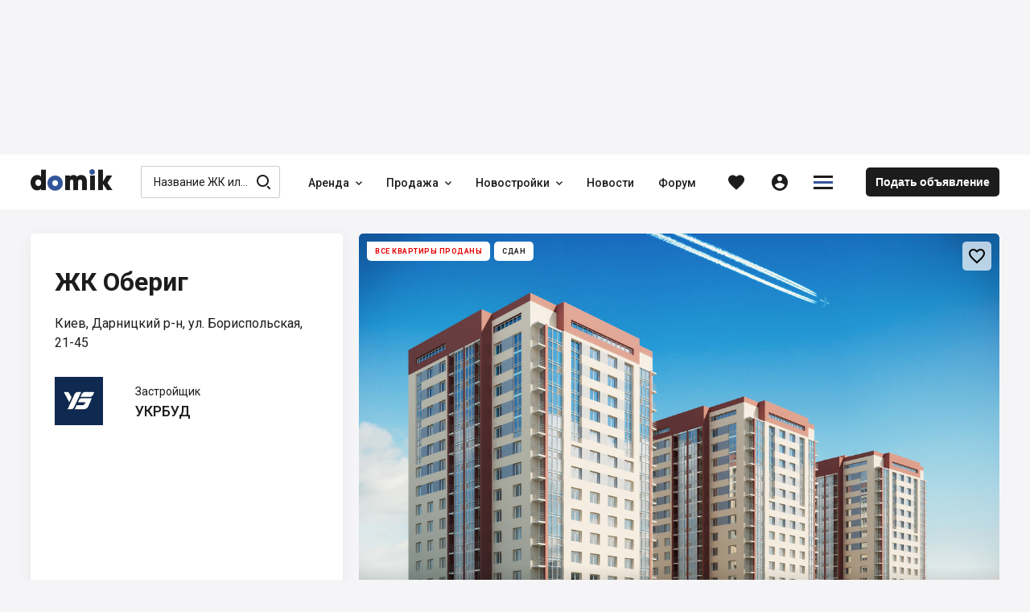

--- FILE ---
content_type: text/html; charset=utf-8
request_url: https://domik.ua/novostroyki/zhk-oberig-kiev
body_size: 92933
content:
<!DOCTYPE html><html lang="ru" prefix="og: http://ogp.me/ns#" data-reactroot=""><head><title data-react-helmet="true">ЖК Обериг, Киев — Квартиры в новостройке от застройщика УКРБУД — Domik.ua</title><meta http-equiv="Content-type" content="text/html; charset=utf-8"/><meta name="viewport" content="width=device-width, minimal-ui, initial-scale=1, minimum-scale=1, maximum-scale=1 viewport-fit=cover"/><meta name="mobile-web-app-capable" content="yes"/><meta name="apple-mobile-web-app-capable" content="yes"/><meta name="format-detection" content="telephone=no"/><link data-react-helmet="true" rel="shortcut icon" type="image/x-icon" href="/assets/st-images/favicon-domik.ico"/><link data-react-helmet="true" rel="canonical" href="https://domik.ua/novostroyki/zhk-oberig-kiev"/><link data-react-helmet="true" rel="alternate" hrefLang="ru" href="https://domik.ua/novostroyki/zhk-oberig-kiev"/><link data-react-helmet="true" rel="alternate" hrefLang="uk" href="https://domik.ua/uk/novostroyki/zhk-oberig-kiyiv"/><link data-parent-chunk="project" rel="prefetch" as="style" href="/assets/content-objects.1412.css"/><link data-parent-chunk="project" rel="prefetch" as="style" href="/assets/content-object.1412.css"/><link data-parent-chunk="project" rel="prefetch" as="style" href="/assets/content-news.1412.css"/><link data-parent-chunk="project" rel="prefetch" as="style" href="/assets/content-contacts.1412.css"/><link data-chunk="body-managementToolbar" rel="preload" as="style" href="/assets/body-managementToolbar.1412.css"/><link data-chunk="block-developers" rel="preload" as="style" href="/assets/block-developers.1412.css"/><link data-chunk="block-userAdvert-topicView" rel="preload" as="style" href="/assets/block-userAdvert-topicView.1412.css"/><link data-chunk="block-userAdvert-topicView" rel="preload" as="style" href="/assets/block-developers~block-userAdvert-topicView.1412.css"/><link data-chunk="block-userAdvert-topicView" rel="preload" as="style" href="/assets/5.1412.css"/><link data-chunk="project" rel="preload" as="style" href="/assets/project.1412.css"/><link data-chunk="input-autocomplete" rel="preload" as="style" href="/assets/input-autocomplete.1412.css"/><link data-chunk="body" rel="preload" as="style" href="/assets/body.1412.css"/><link data-chunk="main" rel="preload" as="style" href="/assets/main.1412.css"/><link data-chunk="main" rel="preload" as="script" href="/assets/main.1412.js"/><link data-chunk="body" rel="preload" as="script" href="/assets/chunk.0.1412.js"/><link data-chunk="body" rel="preload" as="script" href="/assets/chunk.2.1412.js"/><link data-chunk="body" rel="preload" as="script" href="/assets/chunk.1.1412.js"/><link data-chunk="body" rel="preload" as="script" href="/assets/chunk.3.1412.js"/><link data-chunk="body" rel="preload" as="script" href="/assets/chunk.34.1412.js"/><link data-chunk="input-autocomplete" rel="preload" as="script" href="/assets/chunk.49.1412.js"/><link data-chunk="project" rel="preload" as="script" href="/assets/chunk.68.1412.js"/><link data-chunk="block-userAdvert-topicView" rel="preload" as="script" href="/assets/chunk.5.1412.js"/><link data-chunk="block-userAdvert-topicView" rel="preload" as="script" href="/assets/chunk.14.1412.js"/><link data-chunk="block-userAdvert-topicView" rel="preload" as="script" href="/assets/chunk.33.1412.js"/><link data-chunk="block-developers" rel="preload" as="script" href="/assets/chunk.27.1412.js"/><link data-chunk="body-loginModal" rel="preload" as="script" href="/assets/chunk.35.1412.js"/><link data-chunk="body-managementToolbar" rel="preload" as="script" href="/assets/chunk.36.1412.js"/><link data-parent-chunk="project" rel="prefetch" as="script" href="/assets/chunk.41.1412.js"/><link data-parent-chunk="project" rel="prefetch" as="script" href="/assets/chunk.42.1412.js"/><link data-parent-chunk="project" rel="prefetch" as="script" href="/assets/chunk.43.1412.js"/><link data-parent-chunk="project" rel="prefetch" as="script" href="/assets/chunk.44.1412.js"/><meta data-react-helmet="true" property="og:site_name" content="Domik.ua - недвижимость"/><meta data-react-helmet="true" property="og:type" content="website"/><meta data-react-helmet="true" property="og:url" content="https://domik.ua/novostroyki/zhk-oberig-kiev"/><meta data-react-helmet="true" property="og:title" content="ЖК Обериг, Киев — Квартиры в новостройке от застройщика УКРБУД — Domik.ua"/><meta data-react-helmet="true" name="description" content="ЖК Обериг, ул. Бориспольская, 21-45: продажа квартир в новостройке от застройщика. Цена от застройщика, планировки, ход строительства и инфраструктура жилого комплекса Обериг"/><meta data-react-helmet="true" property="og:description" content="ЖК Обериг, ул. Бориспольская, 21-45: продажа квартир в новостройке от застройщика. Цена от застройщика, планировки, ход строительства и инфраструктура жилого комплекса Обериг"/><meta data-react-helmet="true" property="og:image" content="https://domik.ua/images/thumb/full/00005bb4c9ce43cc79ea.jpg"/><style id="baseFont">html {font-size: 62.5%;}</style><link data-chunk="main" rel="stylesheet" href="/assets/main.1412.css"/><link data-chunk="body" rel="stylesheet" href="/assets/body.1412.css"/><link data-chunk="input-autocomplete" rel="stylesheet" href="/assets/input-autocomplete.1412.css"/><link data-chunk="project" rel="stylesheet" href="/assets/project.1412.css"/><link data-chunk="block-userAdvert-topicView" rel="stylesheet" href="/assets/5.1412.css"/><link data-chunk="block-userAdvert-topicView" rel="stylesheet" href="/assets/block-developers~block-userAdvert-topicView.1412.css"/><link data-chunk="block-userAdvert-topicView" rel="stylesheet" href="/assets/block-userAdvert-topicView.1412.css"/><link data-chunk="block-developers" rel="stylesheet" href="/assets/block-developers.1412.css"/><link data-chunk="body-managementToolbar" rel="stylesheet" href="/assets/body-managementToolbar.1412.css"/><script async="" src="https://www.googletagmanager.com/gtag/js?id=UA-9667809-1"></script><script>window.dataLayer = window.dataLayer || []; function gtag(){dataLayer.push(arguments);} gtag('js', new Date()); gtag('config', 'UA-9667809-1'); </script><script>!function(f,b,e,v,n,t,s){if(f.fbq)return;n=f.fbq=function(){n.callMethod?n.callMethod.apply(n,arguments):n.queue.push(arguments)};if(!f._fbq)f._fbq=n;n.push=n;n.loaded=!0;n.version='2.0';n.queue=[];t=b.createElement(e);t.async=!0;t.src=v;s=b.getElementsByTagName(e)[0];s.parentNode.insertBefore(t,s)}(window, document,'script','https://connect.facebook.net/en_US/fbevents.js');fbq('init', '1221554824691631');fbq('track', 'PageView');</script><script id="__appConfig" data-json="{&quot;APP_ENV&quot;:&quot;production&quot;,&quot;API_URL&quot;:&quot;http://cache:8080/service&quot;,&quot;API_URL_FRONT&quot;:&quot;/service&quot;,&quot;FONT_SIZE&quot;:&quot;62.5&quot;,&quot;BASE_SENTRY_URL&quot;:&quot;https://sentry.domik.ua&quot;,&quot;SENTRY_POINT&quot;:&quot;https://fd0824754cbe4b5799a8a7461640611c@sentry.domik.ua/3&quot;,&quot;PROTO_DOMIK&quot;:&quot;https&quot;,&quot;PROTO_BACKOFFICE&quot;:&quot;https&quot;,&quot;PROTO_FORUM&quot;:&quot;https&quot;,&quot;PROTO_BILD&quot;:&quot;https&quot;,&quot;PROTO_BILDCONTROL&quot;:&quot;https&quot;,&quot;PROTO_A2&quot;:&quot;https&quot;,&quot;PROTO_SANDBOX&quot;:&quot;https&quot;,&quot;PROTO_OLDDOMIK&quot;:&quot;https&quot;,&quot;DOMAIN_DOMIK&quot;:&quot;domik.ua&quot;,&quot;DOMAIN_BACKOFFICE&quot;:&quot;office-domik12.domik.ua&quot;,&quot;DOMAIN_FORUM&quot;:&quot;forum.domik.ua&quot;,&quot;DOMAIN_BILD&quot;:&quot;bild.ua&quot;,&quot;DOMAIN_BILDCONTROL&quot;:&quot;bildcontrol.ua&quot;,&quot;DOMAIN_A2&quot;:&quot;a2.kiev.ua&quot;,&quot;DOMAIN_SANDBOX&quot;:&quot;stage-sandbox.domik.ua&quot;,&quot;DOMAIN_WEBSOCKET&quot;:&quot;wss://stage-ws.domik.ua&quot;,&quot;DOMAIN_OLDDOMIK&quot;:&quot;tmp-domik12.domik.ua&quot;,&quot;REDIS_HOST&quot;:&quot;127.0.0.1&quot;,&quot;REDIS_PORT&quot;:&quot;6379&quot;,&quot;GOOGLE_MAPS_API_KEY&quot;:&quot;AIzaSyB40Lr_x52G72mBHPQVI7hFZCfRkc82dJ8&quot;,&quot;VISICOM_MAPS_KEY&quot;:&quot;54cdfc912fe16798ed25048bee57411d&quot;,&quot;GOOGLE_RECAPTCHA&quot;:&quot;6LfAd70UAAAAAGZvGuD1bNlXfUkfbFH488fTLc4p&quot;,&quot;OAUTH_FACEBOOK&quot;:&quot;/service/socialAuth/login/facebook&quot;,&quot;OAUTH_GOOGLE&quot;:&quot;/service/socialAuth/login/google&quot;,&quot;OAUTH_TWITTER&quot;:&quot;/service/socialAuth/login/twitter&quot;,&quot;OAUTH_INSTAGRAM&quot;:&quot;/service/socialAuth/login/instagram&quot;,&quot;OAUTH_LINKEDIN&quot;:&quot;/service/socialAuth/login/linkedin&quot;,&quot;OAUTH_PINTEREST&quot;:&quot;/service/socialAuth/login/pinterest&quot;,&quot;FACEBOOK_DOMIK_APP_ID&quot;:&quot;390363894998071&quot;,&quot;FACEBOOK_BILD_APP_ID&quot;:&quot;390363894998071&quot;}">window._appConfig = JSON.parse(document.getElementById('__appConfig').getAttribute('data-json'))</script></head><body><noscript><img height="1" width="1" style="display:none" src="https://www.facebook.com/tr?id=1221554824691631&ev=PageView&noscript=1" alt="" /></noscript><div id="content"><div><div class="row row_no_max_w row_all_column body body_pageFill"><div class="col col_all_column col_all_flex body__content"><div style="display:contents"></div><div class="row row_no_max_w row_h_full row_all_column"><div class="col col_all_column col_all_flex body__mainContainer"><div class="body__headerContainer"><div class="bannerHeader"></div><header class="header body__header"><div class="container header__content"><div class="header__body"><div class="headerContent"><div class="logoHeader" data-test="linkBuilder"><a class="link logoHeader__link" href="/" title="domik.ua"><span class="logoHeader__linkContent"><span class="icon icon_logoDomik logoHeader__icon logoHeader__icon_logo"><span class="p_0"></span><span class="p_1"></span><span class="p_2"></span></span></span></a></div><div class="searchInput searchInput_menu headerContent__search"><div class="searchInput__form"><span class="icon icon_searchBild searchInput__icon searchInput__icon_search"></span><div class="input searchInput__input"><div class="input__inputWrapper"><div class="input__inputContainer" data-test="inputContainer"><input type="text" data-test="autocomplete_input" class="input__input" value="" placeholder="Название ЖК или Застройщика" autoComplete="off"/><span class="input__bottomLine"></span></div></div></div></div></div><nav class="menu headerContent__menu"><ul class="menu__content"><li class="menu__item"><div class="dropdown dropdown_wAuto menu__dd" data-dropdown-loading="true"><button type="button" class="btn dropdown__btn menu__btn menu__btn_dd" title="Аренда"><span class="btn__content dropdown__btnContent" data-test="iconCityButton"><span class="btn__text dropdown__text" data-test="textSecondShowButton">Аренда</span><span class="icon icon_carretBild btn__icon btn__icon_second dropdown__icon dropdown__icon_second"></span></span></button><div class="dropdown__loading"><div class="loader loader_gray dropdown__loader"><div class="loader__list"><span class="loader__ball_1"></span><span class="loader__ball_2"></span><span class="loader__ball_3"></span></div></div></div></div></li><li class="menu__item"><div class="dropdown dropdown_wAuto menu__dd" data-dropdown-loading="true"><button type="button" class="btn dropdown__btn menu__btn menu__btn_dd" title="Продажа"><span class="btn__content dropdown__btnContent" data-test="iconCityButton"><span class="btn__text dropdown__text" data-test="textSecondShowButton">Продажа</span><span class="icon icon_carretBild btn__icon btn__icon_second dropdown__icon dropdown__icon_second"></span></span></button><div class="dropdown__loading"><div class="loader loader_gray dropdown__loader"><div class="loader__list"><span class="loader__ball_1"></span><span class="loader__ball_2"></span><span class="loader__ball_3"></span></div></div></div></div></li><li class="menu__item"><div class="dropdown dropdown_wAuto menu__dd" data-dropdown-loading="true"><button type="button" class="btn dropdown__btn menu__btn menu__btn_dd" title="Новостройки"><span class="btn__content dropdown__btnContent" data-test="iconCityButton"><span class="btn__text dropdown__text" data-test="textSecondShowButton">Новостройки</span><span class="icon icon_carretBild btn__icon btn__icon_second dropdown__icon dropdown__icon_second"></span></span></button><div class="dropdown__loading"><div class="loader loader_gray dropdown__loader"><div class="loader__list"><span class="loader__ball_1"></span><span class="loader__ball_2"></span><span class="loader__ball_3"></span></div></div></div></div></li><li class="menu__item"><a class="link menu__link" href="/novosti"><span class="menu__linkContent"><span class="menu__text" data-test="text">Новости</span></span><span class="menu__itemLine"></span></a></li><li class="menu__item"><a class="link menu__link" href="//forum.domik.ua/"><span class="menu__linkContent"><span class="menu__text" data-test="text">Форум</span></span><span class="menu__itemLine"></span></a></li></ul></nav><div class="headerContent__btn headerContent__btn_search headerContent__btn_accordion headerContent__btn_dummy btn"><span class="headerContent__btnContent btn__content"><span class="icon icon_searchBild headerContent__icon headerContent__icon_search"></span></span></div><div class="favorites"><a class="link favorites__btn favorites__btn_favorites" href="/profile/favorites/domik"><span class="favorites__btnContent" title="Избранное"><span class="icon icon_favorites favorites__icon"></span></span></a></div><div class="headerContent__account headerContent__account_dummy account"><div class="account__btn account__btn_account btn"><span class="account__btnContent btn__content"><span class="icon icon_personCircle account__icon"></span></span></div></div><div class="dropdown dropdown_wAuto hamburger headerContent__hamburger" data-dropdown-loading="true"><button type="button" class="btn btn_iconOnly dropdown__btn hamburger__btn hamburger__btn_hamburger"><span class="btn__content dropdown__btnContent" data-test="iconCityButton"><span class="icon icon_menuDomik btn__icon dropdown__icon"><span class="p_0"></span><span class="p_1"></span><span class="p_2"></span></span></span></button><div class="dropdown__loading"><div class="loader loader_gray dropdown__loader"><div class="loader__list"><span class="loader__ball_1"></span><span class="loader__ball_2"></span><span class="loader__ball_3"></span></div></div></div></div><a class="link headerContent__link headerContent__link_addObject" href="/profile/object-add"><span class="headerContent__linkContent"><span class="headerContent__text">Подать объявление</span></span></a><div style="display:contents"></div></div></div></div></header></div><div class="container container_body body__main"><div class="container container_body project__pageContent"><div class="project__toBack"></div><div class="project__tabContainer project__tabContainer_main project__tabContainer_sticky"><div class="tabJSControl project__tab"><div class="tabJSControl__container" data-test="container"><div class="dragScroll tabJSControl__draggable"><ul class="tabJSControl__tabs"><li class="tabJSControl__tab" data-test="tab"><span class="link link_active tabJSButton tabJSButton_active tabJSControl__tabElement" title="О комплексе"><span class="tabJSButton__content"><span class="tabJSButton__text"><span>О комплексе</span></span></span></span><span class="tabJSControl__line"></span></li><li class="tabJSControl__tab" data-test="tab"><a class="link tabJSButton tabJSControl__tabElement" href="/novostroyki/zhk-oberig-kiev/planirovki-kvartir" title="Планировки"><span class="tabJSButton__content"><span class="tabJSButton__text"><span>Планировки</span></span></span></a><span class="tabJSControl__line"></span></li></ul><div></div></div></div></div></div><div style="display:contents"></div><div class="row row_mt_column row_mp_column project__row project__row_mainInfo"><div class="col col_mt_column col_mp_column col_md_order_1 project__col project__col_img"><div class="project__block project__block_img"><div class="project__img project__img_main"><div class="slickSlider slickSlider_initialized project__imgPic"><div class="slickSlider__groupContainer"><div class="slickSlider__group" style="width:300%"><div class="slickSlider__slide slickSlider__slide_active slickSlider__slide_current"><div class="slickSlider__slideContent"><div class="image"><img class="image__imgImage image__imgImage_toFull" src="/images/orig/full/00005a61ae333d2b3188" srcSet="/images/orig/full/00005a61ae333d2b3188 2048w 3x, /images/orig/full/00005a61ae333d2b3188 1024w 2x, /images/thumb/full/00005a61ae333d2b3188.jpg 800w 1x" sizes="(max-width: 1250px) 100vw, 900px" alt="ЖК Обериг" title="ЖК Обериг" loading="lazy" decoding="async"/></div><script type="application/ld+json">{"@context":"https://schema.org","@type":"ImageObject","name":"ЖК Обериг","description":"ЖК Обериг","contentLocation":"Киев","contentUrl":"https://domik.ua/images/thumb/full/00005a61ae333d2b3188"}</script></div></div><div class="slickSlider__slide"><div class="slickSlider__slideContent"><div class="image"><img class="image__imgImage image__imgImage_toFull" src="/images/orig/full/00005a61ae3323d6fe22" srcSet="/images/orig/full/00005a61ae3323d6fe22 2048w 3x, /images/orig/full/00005a61ae3323d6fe22 1024w 2x, /images/thumb/full/00005a61ae3323d6fe22.jpg 800w 1x" sizes="(max-width: 1250px) 100vw, 900px" alt="ЖК Обериг" title="ЖК Обериг" loading="lazy" decoding="async"/></div><script type="application/ld+json">{"@context":"https://schema.org","@type":"ImageObject","name":"ЖК Обериг","description":"ЖК Обериг","contentLocation":"Киев","contentUrl":"https://domik.ua/images/thumb/full/00005a61ae3323d6fe22"}</script></div></div><div class="slickSlider__slide"><div class="slickSlider__slideContent"><div class="image"><img class="image__imgImage image__imgImage_toFull" src="/images/orig/full/00005a61ae333e99455a" srcSet="/images/orig/full/00005a61ae333e99455a 2048w 3x, /images/orig/full/00005a61ae333e99455a 1024w 2x, /images/thumb/full/00005a61ae333e99455a.jpg 800w 1x" sizes="(max-width: 1250px) 100vw, 900px" alt="ЖК Обериг" title="ЖК Обериг" loading="lazy" decoding="async"/></div><script type="application/ld+json">{"@context":"https://schema.org","@type":"ImageObject","name":"ЖК Обериг","description":"ЖК Обериг","contentLocation":"Киев","contentUrl":"https://domik.ua/images/thumb/full/00005a61ae333e99455a"}</script></div></div></div></div></div><div class="project__onPhoto project__onPhoto_stocks"><div class="project__stocks"><span class="project__stock"><span class="project__text project__text_status project__text_warning">Все квартиры проданы</span><span class="project__text project__text_status">Сдан</span></span></div></div><div class="interactive clubBlock__btn clubBlock__btn_favorites project__favorite"><button type="button" class="btn btn_favorites" title="Добавить в избранное"><span class="btn__content" data-test="iconCityButton"><span class="icon icon_favoritesBorder btn__icon"></span></span></button><div class="interactive__element interactive__element_favorites"><span class="icon icon_favorites interactive__icon"></span></div></div></div></div></div><div class="col col_mt_column col_mp_column col_md_auto project__col project__col_mainInfo"><div class="project__block project__block_info"><div class="project__title"><div class="project__text"><h1>ЖК Обериг</h1></div></div><div class="project__locationContainer"><div class="project__btn project__btn_location btn" title="К размещению"><div class="project__btnContent btn__content"><div class="project__location"><div class="project__address"><span class="project__text">Киев, Дарницкий р-н, ул. Бориспольская, 21-45</span> </div><div class="project__itemGroup project__itemGroup_toponymMain"></div></div></div></div></div><div class="project__developerMain"><div class="project__imgContainer"><div class="project__img"><a class="link project__link project__link_fill" href="/zastroyschiki/ukrbud" title="УКРБУД"><span class="project__linkContent"><span class="project__text">УКРБУД</span></span></a><span class="thumb project__imgPic"><img class="thumb__imgThumb" srcSet="/images/thumb/micro/00006129ebe412bb36df.jpg 400w 1x, /images/thumb/full/00006129ebe412bb36df.jpg 800w 2x" sizes="(max-width: 767px) 700px, (max-width: 1250px) 400px, 250px" src="/images/thumb/micro/00006129ebe412bb36df.jpg" loading="lazy" decoding="async" alt="УКРБУД" title="УКРБУД"/></span><script type="application/ld+json">{"@context":"https://schema.org","@type":"ImageObject","name":"УКРБУД","description":"УКРБУД","contentUrl":"https://domik.ua/images/thumb/full/00006129ebe412bb36df"}</script></div></div><div class="project__developerTopicPosition"><div class="project__developerPosition">Застройщик</div><a class="link project__link project__link_developer" href="/zastroyschiki/ukrbud" title="УКРБУД"><span class="project__linkContent"><span class="project__text">УКРБУД</span></span></a></div></div><div class="project__item project__item_list"><div class="project__item project__item_forum project__item_row"><span class="project__text project__text_icon"><span class="icon icon_commentInvert project__icon"></span></span><span class="project__text project__text_colRight"><a class="link project__link" href="http://forum.domik.ua/zhk-obereg-ul-borispolskaya-2145-ukrbud-t23620.html?hilit=D096D09A20D09ED0B1D0B5D180D0B8D0B3" title="Форум ЖК"><span class="project__linkContent"><span class="project__text">Форум ЖК</span></span></a></span></div></div><div class="project__item project__item_telQuestion"><a class="link hideTelephone hideTelephone_opened hideTelephone_telBild project__link project__link_tel" rel="nofollow" href="tel:+380443794689" title="+380 (44) 379 46 89"><span class="hideTelephone__btnContent"><span class="icon icon_phoneCalls project__icon project__icon_phoneCalls"></span><span class="hideTelephone__text hideTelephone__text_tel">+380 (44) 379 46 89</span><span class="hideTelephone__text hideTelephone__text_instead">Позвонить</span></span></a><div class="dropdown project__developerDD" data-dropdown-loading="true"><button type="button" class="btn dropdown__btn project__btn project__btn_dd" title="Отдел продаж"><span class="btn__content dropdown__btnContent" data-test="iconCityButton"><span class="btn__text dropdown__text" data-test="textSecondShowButton">Отдел продаж</span></span></button><div class="dropdown__content dropDownList__contentContainer"><div class="dropDownList__content"><button type="button" class="btn btn_inListDD btnModal project__btn project__btn_inListDD" title="Позвонить"><span class="btn__content btnModal__btnContent" data-test="iconCityButton"><span class="btn__text btnModal__text" data-test="textSecondShowButton">Позвонить</span></span></button></div></div><div class="dropdown__loading"><div class="loader loader_gray dropdown__loader"><div class="loader__list"><span class="loader__ball_1"></span><span class="loader__ball_2"></span><span class="loader__ball_3"></span></div></div></div></div></div></div></div></div><div class="container container_body blockProjects blockProjects_post"><div class="blockProjects__projects"><div class="row row_mp_column viewList__row viewList__row_ad viewList__row_post"><div class="col col_mp_column col_all_auto viewList__col viewList__col_img"><div class="viewList__imgContainer"><div class="viewList__img"><div class="thumb viewList__imgPic"><img class="thumb__imgThumb" srcSet="/images/thumb/micro/0000682dd8da53215244.jpg 400w 1x, /images/thumb/full/0000682dd8da53215244.jpg 800w 2x" sizes="(max-width: 767px) 700px, (max-width: 1250px) 400px, 250px" src="/images/thumb/micro/0000682dd8da53215244.jpg" loading="lazy" decoding="async" alt=""/></div></div></div></div><div class="col col_mp_column col_all_flex viewList__col viewList__col_info"><button type="button" class="btn link link_asLink viewList__link viewList__link_fill"><span class="btn__content"></span></button><div class="viewList__text viewList__text_name">Авторський канал ріелтора в Іспанії</div><div class="viewList__text viewList__text_description">Знайомтесь з Бенідормом, нерухомістю та стилем життя. Новобудови регіону, аналітика, інвестиції</div><div class="viewList__text viewList__text_more">Подробнее</div><a class="link hideTelephone hideTelephone_opened hideTelephone_telAd viewList__link viewList__link_tel" rel="nofollow" href="tel:+34624407828" title="+34624407828"><span class="hideTelephone__btnContent"><span class="hideTelephone__text hideTelephone__text_tel">+34624407828</span><span class="hideTelephone__text hideTelephone__text_instead">xxxx</span></span></a></div></div></div></div><div class="project__plansList"><div class="row project__rowTopic"><div class="col"><div class="project__text project__text_h2"><h2>Продажа от застройщика</h2></div></div></div><div class="tabJSControl project__tab"><div class="tabJSControl__container" data-test="container"><div class="dragScroll tabJSControl__draggable"><ul class="tabJSControl__tabs"><li class="tabJSControl__tab" data-test="tab"><button tabindex="0" type="button" class="btn tabJSButton tabJSButton_active tabJSControl__tabElement"><span class="btn__content tabJSButton__btnContent" data-test="iconCityButton"><span class="btn__text tabJSButton__text" data-test="textSecondShowButton">Все</span></span></button><span class="tabJSControl__line"></span></li><li class="tabJSControl__tab" data-test="tab"><button tabindex="0" type="button" class="btn tabJSButton tabJSControl__tabElement"><span class="btn__content tabJSButton__btnContent" data-test="iconCityButton"><span class="btn__text tabJSButton__text" data-test="textSecondShowButton">Планировки</span></span></button><span class="tabJSControl__line"></span></li></ul><div></div></div><div class="tabJSControl__aside"><div class="dropdown project__developerDD" data-dropdown-loading="true"><button type="button" class="btn dropdown__btn project__btn project__btn_dd" title="Хочу скидку!"><span class="btn__content dropdown__btnContent" data-test="iconCityButton"><span class="btn__text dropdown__text" data-test="textSecondShowButton">Хочу скидку!</span></span></button><div class="dropdown__content dropDownList__contentContainer"><div class="dropDownList__content"><button type="button" class="btn btn_inListDD btnModal project__btn project__btn_inListDD" title="Позвонить"><span class="btn__content btnModal__btnContent" data-test="iconCityButton"><span class="btn__text btnModal__text" data-test="textSecondShowButton">Позвонить</span></span></button></div></div><div class="dropdown__loading"><div class="loader loader_gray dropdown__loader"><div class="loader__list"><span class="loader__ball_1"></span><span class="loader__ball_2"></span><span class="loader__ball_3"></span></div></div></div></div></div></div></div><div class="project__purchaseOptions"><div class="viewList viewList_domik viewList_plans viewList_plansGroup viewList_sold"><a class="link viewList__link viewList__link_fill" href="/novostroyki/zhk-oberig-kiev/1-komnatnaya"><span></span></a><div class="row row_align_i_center viewList__content"><div class="col col_all_auto viewList__col viewList__col_img"><div class="viewList__imgContainer"><div class="viewList__img"><div class="thumb viewList__imgPic"><img class="thumb__imgThumb" srcSet="/images/thumb/micro/00005bb4c9d52fa9ce4e.jpg 400w 1x, /images/thumb/full/00005bb4c9d52fa9ce4e.jpg 800w 2x" sizes="(max-width: 767px) 700px, (max-width: 1250px) 400px, 250px" src="/images/thumb/micro/00005bb4c9d52fa9ce4e.jpg" loading="lazy" decoding="async" alt="Однокомнатные в ЖК Обериг"/></div></div></div></div><div class="col viewList__col viewList__col_type"><div><span class="viewList__text viewList__text_type">1-комнатная</span></div></div><div class="col viewList__col viewList__col_area"><span class="viewList__text viewList__text_area">38...43<!-- --> <!-- -->кв.м</span></div><div class="col viewList__col viewList__col_price"><span class="viewList__text viewList__text_price">от застройщика</span><script type="application/ld+json">{"@context":"https://schema.org"}</script></div><div class="col col_mt_0 col_mp_0 viewList__col viewList__col_price viewList__col_priceFromTo"><span class="viewList__text viewList__text_price">Продано</span></div><script type="application/ld+json">{"@context":"https://schema.org","@type":"ImageObject","name":"Однокомнатные в ЖК Обериг","description":"Однокомнатные в ЖК Обериг","contentLocation":"Киев","contentUrl":"https://domik.ua/images/thumb/full/00005bb4c9d52fa9ce4e"}</script><script type="application/ld+json">{"@context":"https://schema.org","@type":"Apartment","name":"1-комнатная","url":"https://domik.ua/novostroyki/zhk-oberig-kiev/1-komnatnaya","image":"https://domik.ua/images/thumb/full/00005bb4c9d52fa9ce4e","numberOfRooms":{"@type":"QuantitativeValue","value":"1","unitCode":"ROM"},"floorSize":{"@type":"QuantitativeValue","maxValue":43.9,"minValue":38.7,"value":38.7,"unitCode":"MTK"}}</script></div></div><div class="viewList viewList_domik viewList_plans viewList_plansGroup viewList_sold"><a class="link viewList__link viewList__link_fill" href="/novostroyki/zhk-oberig-kiev/2-komnatnaya"><span></span></a><div class="row row_align_i_center viewList__content"><div class="col col_all_auto viewList__col viewList__col_img"><div class="viewList__imgContainer"><div class="viewList__img"><div class="thumb viewList__imgPic"><img class="thumb__imgThumb" srcSet="/images/thumb/micro/00005bb4c9d614028410.jpg 400w 1x, /images/thumb/full/00005bb4c9d614028410.jpg 800w 2x" sizes="(max-width: 767px) 700px, (max-width: 1250px) 400px, 250px" src="/images/thumb/micro/00005bb4c9d614028410.jpg" loading="lazy" decoding="async" alt="Двухкомнатные в ЖК Обериг"/></div></div></div></div><div class="col viewList__col viewList__col_type"><div><span class="viewList__text viewList__text_type">2-комнатная</span></div></div><div class="col viewList__col viewList__col_area"><span class="viewList__text viewList__text_area">65<!-- --> <!-- -->кв.м</span></div><div class="col viewList__col viewList__col_price"><span class="viewList__text viewList__text_price">от застройщика</span><script type="application/ld+json">{"@context":"https://schema.org"}</script></div><div class="col col_mt_0 col_mp_0 viewList__col viewList__col_price viewList__col_priceFromTo"><span class="viewList__text viewList__text_price">Продано</span></div><script type="application/ld+json">{"@context":"https://schema.org","@type":"ImageObject","name":"Двухкомнатные в ЖК Обериг","description":"Двухкомнатные в ЖК Обериг","contentLocation":"Киев","contentUrl":"https://domik.ua/images/thumb/full/00005bb4c9d614028410"}</script><script type="application/ld+json">{"@context":"https://schema.org","@type":"Apartment","name":"2-комнатная","url":"https://domik.ua/novostroyki/zhk-oberig-kiev/2-komnatnaya","image":"https://domik.ua/images/thumb/full/00005bb4c9d614028410","numberOfRooms":{"@type":"QuantitativeValue","value":"2","unitCode":"ROM"},"floorSize":{"@type":"QuantitativeValue","maxValue":65.7,"minValue":65.4,"value":65.4,"unitCode":"MTK"}}</script></div></div><div class="viewList viewList_domik viewList_plans viewList_plansGroup viewList_sold"><a class="link viewList__link viewList__link_fill" href="/novostroyki/zhk-oberig-kiev/3-komnatnaya"><span></span></a><div class="row row_align_i_center viewList__content"><div class="col col_all_auto viewList__col viewList__col_img"><div class="viewList__imgContainer"><div class="viewList__img"><div class="thumb viewList__imgPic"><img class="thumb__imgThumb" srcSet="/images/thumb/micro/00005bb4c9d63d5d7149.jpg 400w 1x, /images/thumb/full/00005bb4c9d63d5d7149.jpg 800w 2x" sizes="(max-width: 767px) 700px, (max-width: 1250px) 400px, 250px" src="/images/thumb/micro/00005bb4c9d63d5d7149.jpg" loading="lazy" decoding="async" alt="Трехкомнатные в ЖК Обериг"/></div></div></div></div><div class="col viewList__col viewList__col_type"><div><span class="viewList__text viewList__text_type">3-комнатная</span></div></div><div class="col viewList__col viewList__col_area"><span class="viewList__text viewList__text_area">80<!-- --> <!-- -->кв.м</span></div><div class="col viewList__col viewList__col_price"><span class="viewList__text viewList__text_price">от застройщика</span><script type="application/ld+json">{"@context":"https://schema.org"}</script></div><div class="col col_mt_0 col_mp_0 viewList__col viewList__col_price viewList__col_priceFromTo"><span class="viewList__text viewList__text_price">Продано</span></div><script type="application/ld+json">{"@context":"https://schema.org","@type":"ImageObject","name":"Трехкомнатные в ЖК Обериг","description":"Трехкомнатные в ЖК Обериг","contentLocation":"Киев","contentUrl":"https://domik.ua/images/thumb/full/00005bb4c9d63d5d7149"}</script><script type="application/ld+json">{"@context":"https://schema.org","@type":"Apartment","name":"3-комнатная","url":"https://domik.ua/novostroyki/zhk-oberig-kiev/3-komnatnaya","image":"https://domik.ua/images/thumb/full/00005bb4c9d63d5d7149","numberOfRooms":{"@type":"QuantitativeValue","value":"3","unitCode":"ROM"},"floorSize":{"@type":"QuantitativeValue","maxValue":80.2,"minValue":80.2,"value":80.2,"unitCode":"MTK"}}</script></div></div><button type="button" class="btn project__btn project__btn_viewList"><span class="btn__content project__btnContent" data-test="iconCityButton"><span class="btn__text project__text" data-test="textSecondShowButton">Показать проданные планировки</span><span class="icon icon_carretBild btn__icon btn__icon_second project__icon project__icon_second"></span></span></button></div><div class="project__dateLifeInfo"></div><div style="display:contents"><div class="row project__row project__row_purchaseOptionsRow"></div></div></div><div style="display:contents"></div><div class="row row_mp_column project__blockComplaint"><div class="col col_mp_column project__col project__col_text"><div class="project__text"><span>Заметили неточность? Сообщите нам</span></div></div><div class="col col_mp_column col_all_auto project__col project__col_btn"><button type="button" class="btn complaint__btn project__btn project__btn_complaint" title="Сообщить о неточности"><span class="btn__content complaint__btnContent" data-test="iconCityButton"><span class="icon icon_exclamationBorder btn__icon complaint__icon"></span><span class="btn__text complaint__text" data-test="textSecondShowButton">Сообщить о неточности</span></span></button></div></div><div class="project__block project__block_info project__block_horizontal"><div class="project__developerMain"><div class="project__imgContainer"><div class="project__img"><a class="link project__link project__link_fill" href="/zastroyschiki/ukrbud" title="УКРБУД"><span class="project__linkContent"><span class="project__text">УКРБУД</span></span></a><span class="thumb project__imgPic"><img class="thumb__imgThumb" srcSet="/images/thumb/micro/00006129ebe412bb36df.jpg 400w 1x, /images/thumb/full/00006129ebe412bb36df.jpg 800w 2x" sizes="(max-width: 767px) 700px, (max-width: 1250px) 400px, 250px" src="/images/thumb/micro/00006129ebe412bb36df.jpg" loading="lazy" decoding="async" alt="УКРБУД" title="УКРБУД"/></span><script type="application/ld+json">{"@context":"https://schema.org","@type":"ImageObject","name":"УКРБУД","description":"УКРБУД","contentUrl":"https://domik.ua/images/thumb/full/00006129ebe412bb36df"}</script></div></div><div class="project__developerTopicPosition"><div class="project__developerPosition">Застройщик</div><a class="link project__link project__link_developer" href="/zastroyschiki/ukrbud" title="УКРБУД"><span class="project__linkContent"><span class="project__text">УКРБУД</span></span></a></div></div><div class="project__item project__item_list"><div class="project__item project__item_forum project__item_row"><span class="project__text project__text_icon"><span class="icon icon_commentInvert project__icon"></span></span><span class="project__text project__text_colRight"><a class="link project__link" href="http://forum.domik.ua/zhk-obereg-ul-borispolskaya-2145-ukrbud-t23620.html?hilit=D096D09A20D09ED0B1D0B5D180D0B8D0B3" title="Форум ЖК"><span class="project__linkContent"><span class="project__text">Форум ЖК</span></span></a></span></div></div><div class="project__item project__item_telQuestion"><a class="link hideTelephone hideTelephone_opened hideTelephone_telBild project__link project__link_tel" rel="nofollow" href="tel:+380443794689" title="+380 (44) 379 46 89"><span class="hideTelephone__btnContent"><span class="icon icon_phoneCalls project__icon project__icon_phoneCalls"></span><span class="hideTelephone__text hideTelephone__text_tel">+380 (44) 379 46 89</span><span class="hideTelephone__text hideTelephone__text_instead">Позвонить</span></span></a><div class="dropdown project__developerDD" data-dropdown-loading="true"><button type="button" class="btn dropdown__btn project__btn project__btn_dd" title="Отдел продаж"><span class="btn__content dropdown__btnContent" data-test="iconCityButton"><span class="btn__text dropdown__text" data-test="textSecondShowButton">Отдел продаж</span></span></button><div class="dropdown__content dropDownList__contentContainer"><div class="dropDownList__content"><button type="button" class="btn btn_inListDD btnModal project__btn project__btn_inListDD" title="Позвонить"><span class="btn__content btnModal__btnContent" data-test="iconCityButton"><span class="btn__text btnModal__text" data-test="textSecondShowButton">Позвонить</span></span></button></div></div><div class="dropdown__loading"><div class="loader loader_gray dropdown__loader"><div class="loader__list"><span class="loader__ball_1"></span><span class="loader__ball_2"></span><span class="loader__ball_3"></span></div></div></div></div></div></div><div style="display:contents"><div class="project__blockMap"><div class="row project__rowTopic"><div class="col"><div class="project__text project__text_h2"><h2>Расположение</h2></div></div></div><div class="project__content"><div class="project__item"><span class="project__text project__text_label">Адрес</span><span class="project__text project__text_info"><a class="link project__link project__link_subway" href="/novostroyki/kiev"><span class="project__linkContent"><span class="project__text">Киев</span></span></a>, <a class="link project__link project__link_subway" href="/novostroyki/kiev-darnickiy-rayon"><span class="project__linkContent"><span class="project__text">Дарницкий район</span></span></a>, <a class="link project__link project__link_subway" href="/novostroyki/kiev-rembaza"><span class="project__linkContent"><span class="project__text">Рембаза</span></span></a>, <span class="project__text"><span class="project__text">ул. Бориспольская, 21-45</span></span></span></div><div class="project__item"><span class="project__text project__text_label">Ближайшие станции метро</span><span class="project__text project__text_info"><a class="link project__link project__link_subway" href="/novostroyki/kiev-metro-krasnyj-hutor"><span class="project__linkContent"><span class="project__text">Красный Хутор</span></span></a></span></div><div class="project__item"><span class="project__text project__text_label">Ближайшие ориентиры</span><span class="project__text project__text_info"><span class="project__text"><span class="project__text">Парк Партизанской славы</span></span></span></div></div><div class="project__mapContainer"><div class="fullscreen"><div class="mapsContainer project__map" data-test="map"><div></div><div>Loading map...</div></div></div></div></div></div><div class="landingLink"><div class="landingLink__item"><a class="link landingLink__link" href="/novostroyki/kiev" title="ЖК Киева"><span class="landingLink__linkContent"><span class="landingLink__text landingLink__text_link">ЖК Киева</span></span></a></div><div class="landingLink__item"><a class="link landingLink__link" href="/novostroyki/kiev-harkovskiy" title="Новостройки Харьковский массив"><span class="landingLink__linkContent"><span class="landingLink__text landingLink__text_link">Новостройки Харьковский массив</span></span></a></div><div class="landingLink__item"><a class="link landingLink__link" href="/novostroyki/kiev-darnickiy-rayon" title="Новостройки Дарницкий район"><span class="landingLink__linkContent"><span class="landingLink__text landingLink__text_link">Новостройки Дарницкий район</span></span></a></div></div><div class="project__blockProperties"><div class="row row_mp_column project__rowTopic"><div class="col col_mp_column"><div class="project__text project__text_h2"><h2>Характеристики ЖК</h2></div></div><div class="col col_mp_column col_md_auto col_mt_auto"><div class="dropdown project__developerDD" data-dropdown-loading="true"><button type="button" class="btn dropdown__btn project__btn project__btn_dd" title="Отдел продаж"><span class="btn__content dropdown__btnContent" data-test="iconCityButton"><span class="btn__text dropdown__text" data-test="textSecondShowButton">Отдел продаж</span></span></button><div class="dropdown__content dropDownList__contentContainer"><div class="dropDownList__content"><button type="button" class="btn btn_inListDD btnModal project__btn project__btn_inListDD" title="Позвонить"><span class="btn__content btnModal__btnContent" data-test="iconCityButton"><span class="btn__text btnModal__text" data-test="textSecondShowButton">Позвонить</span></span></button></div></div><div class="dropdown__loading"><div class="loader loader_gray dropdown__loader"><div class="loader__list"><span class="loader__ball_1"></span><span class="loader__ball_2"></span><span class="loader__ball_3"></span></div></div></div></div></div></div><div class="project__content"><table class="project__table"><tbody><tr><td><table class="project__table"><tbody class="project__tableBody project__tableBody_rowCol"><tr class="project__item"><td class="project__text project__text_label"><span>Статус стройки</span></td><td class="project__text project__text_info"><span>Сдан</span><script type="application/ld+json">{"@context":"https://schema.org","@type":"PropertyValue","name":"Статус стройки","value":["Сдан"],"description":"Сдан"}</script></td></tr><tr class="project__item"><td class="project__text project__text_label"><span>Срок сдачи ЖК</span></td><td class="project__text project__text_info"><span>2015 - 2016 г.</span><script type="application/ld+json">{"@context":"https://schema.org","@type":"PropertyValue","name":"Срок сдачи ЖК","value":"2015 - 2016","description":"2015 - 2016 г."}</script></td></tr><tr class="project__item"><td class="project__text project__text_label"><span>Этажность</span></td><td class="project__text project__text_info"><span>16</span><script type="application/ld+json">{"@context":"https://schema.org","@type":"PropertyValue","name":"Этажность","value":["16"],"description":"16"}</script></td></tr><tr class="project__item"><td class="project__text project__text_label"><span>Класс ЖК</span></td><td class="project__text project__text_info"><span>Комфорт</span><script type="application/ld+json">{"@context":"https://schema.org","@type":"PropertyValue","name":"Класс ЖК","value":["Комфорт"],"description":"Комфорт"}</script></td></tr><tr class="project__item"><td class="project__text project__text_label"><span>Всего домов</span></td><td class="project__text project__text_info"><span>3</span><script type="application/ld+json">{"@context":"https://schema.org","@type":"PropertyValue","name":"Всего домов","value":["3"],"description":3}</script></td></tr><tr class="project__item"><td class="project__text project__text_label"><span>Всего квартир</span></td><td class="project__text project__text_info"><span>369</span><script type="application/ld+json">{"@context":"https://schema.org","@type":"PropertyValue","name":"Всего квартир","value":["369"],"description":369}</script></td></tr><tr class="project__item"><td class="project__text project__text_label"><span>Озеленение комплекса</span></td><td class="project__text project__text_info"><span>20 %</span><script type="application/ld+json">{"@context":"https://schema.org","@type":"PropertyValue","name":"Озеленение комплекса","value":["20"],"description":"20 %"}</script></td></tr><tr class="project__item"><td class="project__text project__text_label"><span>Потолки в квартирах</span></td><td class="project__text project__text_info"><span>2.7 м</span><script type="application/ld+json">{"@context":"https://schema.org","@type":"PropertyValue","name":"Потолки в квартирах","value":["2.7"],"description":"2.7 м"}</script></td></tr></tbody></table></td></tr><tr><td><table class="project__table"><tbody class="project__tableBody"><tr class="project__item"><td class="project__text project__text_label"><span>Технология</span></td><td class="project__text project__text_info"><span>Кирпичная кладка</span><script type="application/ld+json">{"@context":"https://schema.org","@type":"PropertyValue","name":"Технология","value":["Кирпичная кладка"],"description":"Кирпичная кладка"}</script></td></tr><tr class="project__item"><td class="project__text project__text_label"><span>Стены</span></td><td class="project__text project__text_info"><span>Керамический кирпич</span><script type="application/ld+json">{"@context":"https://schema.org","@type":"PropertyValue","name":"Стены","value":["Керамический кирпич"],"description":"Керамический кирпич"}</script></td></tr><tr class="project__item"><td class="project__text project__text_label"><span>Утеплитель</span></td><td class="project__text project__text_info"><span>Минеральная вата, Пенопласт</span><script type="application/ld+json">{"@context":"https://schema.org","@type":"PropertyValue","name":"Утеплитель","value":["Минеральная вата","Пенопласт"],"description":"Минеральная вата, Пенопласт"}</script></td></tr><tr class="project__item"><td class="project__text project__text_label"><span>Фасады</span></td><td class="project__text project__text_info"><span>Минеральная штукатурка</span><script type="application/ld+json">{"@context":"https://schema.org","@type":"PropertyValue","name":"Фасады","value":["Минеральная штукатурка"],"description":"Минеральная штукатурка"}</script></td></tr><tr class="project__item"><td class="project__text project__text_label"><span>Тип окон</span></td><td class="project__text project__text_info"><span>Согласно нормам</span><script type="application/ld+json">{"@context":"https://schema.org","@type":"PropertyValue","name":"Тип окон","value":["Согласно нормам"],"description":"Согласно нормам"}</script></td></tr><tr class="project__item"><td class="project__text project__text_label"><span>Балконы лоджии</span></td><td class="project__text project__text_info"><span>Закрытые балконы, Лоджии, Остекление лоджий (балконов)</span><script type="application/ld+json">{"@context":"https://schema.org","@type":"PropertyValue","name":"Балконы лоджии","value":["Закрытые балконы","Лоджии","Остекление лоджий (балконов)"],"description":"Закрытые балконы, Лоджии, Остекление лоджий (балконов)"}</script></td></tr><tr class="project__item"><td class="project__text project__text_label"><span>Отделка</span></td><td class="project__text project__text_info"><span>Черновая отделка</span><script type="application/ld+json">{"@context":"https://schema.org","@type":"PropertyValue","name":"Отделка","value":["Черновая отделка"],"description":"Черновая отделка"}</script></td></tr><tr class="project__item"><td class="project__text project__text_label"><span>Тип отопления</span></td><td class="project__text project__text_info"><span>Центральное</span><script type="application/ld+json">{"@context":"https://schema.org","@type":"PropertyValue","name":"Тип отопления","value":["Центральное"],"description":"Центральное"}</script></td></tr><tr class="project__item"><td class="project__text project__text_label"><span>Тип водоснабжения</span></td><td class="project__text project__text_info"><span>Централизованное</span><script type="application/ld+json">{"@context":"https://schema.org","@type":"PropertyValue","name":"Тип водоснабжения","value":["Централизованное"],"description":"Централизованное"}</script></td></tr><tr class="project__item"><td class="project__text project__text_label"><span>Счетчики в доме</span></td><td class="project__text project__text_info"><span>Вода, Электричество - трехзонный, Отопление</span><script type="application/ld+json">{"@context":"https://schema.org","@type":"PropertyValue","name":"Счетчики в доме","value":["Вода","Электричество - трехзонный","Отопление"],"description":"Вода, Электричество - трехзонный, Отопление"}</script></td></tr><tr class="project__item"><td class="project__text project__text_label"><span>Квартиные счетчики</span></td><td class="project__text project__text_info"><span>Вода, Электричество - однозонный</span><script type="application/ld+json">{"@context":"https://schema.org","@type":"PropertyValue","name":"Квартиные счетчики","value":["Вода","Электричество - однозонный"],"description":"Вода, Электричество - однозонный"}</script></td></tr></tbody></table></td></tr><tr><td><table class="project__table"><tbody class="project__tableBody"><tr class="project__item"><td class="project__text project__text_label"><span>Инфраструктура</span></td><td class="project__text project__text_info"><span>Магазин</span><script type="application/ld+json">{"@context":"https://schema.org","@type":"PropertyValue","name":"Инфраструктура","value":["Магазин"],"description":"Магазин"}</script></td></tr><tr class="project__item"><td class="project__text project__text_label"><span>Озеленение</span></td><td class="project__text project__text_info"><span>Согласно нормам</span><script type="application/ld+json">{"@context":"https://schema.org","@type":"PropertyValue","name":"Озеленение","value":["Согласно нормам"],"description":"Согласно нормам"}</script></td></tr><tr class="project__item"><td class="project__text project__text_label"><span>Благоустройство ЖК</span></td><td class="project__text project__text_info"><span>Зоны отдыха</span><script type="application/ld+json">{"@context":"https://schema.org","@type":"PropertyValue","name":"Благоустройство ЖК","value":["Зоны отдыха"],"description":"Зоны отдыха"}</script></td></tr><tr class="project__item"><td class="project__text project__text_label"><span>Паркинг для жителей</span></td><td class="project__text project__text_info"><span>Наземная</span><script type="application/ld+json">{"@context":"https://schema.org","@type":"PropertyValue","name":"Паркинг для жителей","value":["Наземная"],"description":"Наземная"}</script></td></tr><tr class="project__item"><td class="project__text project__text_label"><span>Паркинг для гостей</span></td><td class="project__text project__text_info"><span>Наземная</span><script type="application/ld+json">{"@context":"https://schema.org","@type":"PropertyValue","name":"Паркинг для гостей","value":["Наземная"],"description":"Наземная"}</script></td></tr><tr class="project__item"><td class="project__text project__text_label"><span>Площадки для детей</span></td><td class="project__text project__text_info"><span>3</span><script type="application/ld+json">{"@context":"https://schema.org","@type":"PropertyValue","name":"Площадки для детей","value":["3"],"description":3}</script></td></tr><tr class="project__item"><td class="project__text project__text_label"><span>Тип детских площадок</span></td><td class="project__text project__text_info"><span>Стандартная</span><script type="application/ld+json">{"@context":"https://schema.org","@type":"PropertyValue","name":"Тип детских площадок","value":["Стандартная"],"description":"Стандартная"}</script></td></tr><tr class="project__item"><td class="project__text project__text_label"><span>Спортплощадок</span></td><td class="project__text project__text_info"><span>2</span><script type="application/ld+json">{"@context":"https://schema.org","@type":"PropertyValue","name":"Спортплощадок","value":["2"],"description":2}</script></td></tr><tr class="project__item"><td class="project__text project__text_label"><span>Тип спортплощадок</span></td><td class="project__text project__text_info"><span>Воркаут, Многофункциональное мини-поле</span><script type="application/ld+json">{"@context":"https://schema.org","@type":"PropertyValue","name":"Тип спортплощадок","value":["Воркаут","Многофункциональное мини-поле"],"description":"Воркаут, Многофункциональное мини-поле"}</script></td></tr></tbody></table></td></tr></tbody></table></div></div><ins class="adsbygoogle project__blockAdSense" style="display:block;width:100%;overflow:hidden" data-ad-client="ca-pub-2114088267444001" data-ad-slot="6075920004" data-ad-format="auto" data-full-width-responsive="true"></ins><div class="project__blockConstructionProgress"><div class="row row_mp_column project__rowTopic"><div class="col col_mp_column"><div class="project__text project__text_h2"><h2>Ход строительства ЖК Обериг</h2></div></div></div><div class="project__content"><div class="project__deadline project__deadline_table"><table class="project__table"><thead><tr class="project__tableRow project__tableRow_thead"><th class="project__tableCol"><span class="project__text">Название элемента ЖК</span></th><th class="project__tableCol"><span class="project__text">Обещанный квартал</span></th><th class="project__tableCol"><span class="project__text">Обещанный год</span></th><th class="project__tableCol"><span class="project__text">Задержка сдачи</span></th><th class="project__tableCol"><span class="project__text">Сдали квартал</span></th><th class="project__tableCol"><span class="project__text">Сдали год</span></th><th class="project__tableCol"><span class="project__text">Дата последней записи</span></th></tr></thead><tbody><tr class="project__tableRow"><td class="project__tableCol"><span class="project__text">Дом 23А</span></td><td class="project__tableCol"><span class="project__text">1</span></td><td class="project__tableCol"><span class="project__text">2016</span></td><td class="project__tableCol"><span class="project__text">Сдан в срок</span></td><td class="project__tableCol"><span class="project__text">1</span></td><td class="project__tableCol"><span class="project__text">2016</span></td><td class="project__tableCol"><span class="project__text">10.11.2021</span></td></tr><tr class="project__tableRow"><td class="project__tableCol"><span class="project__text">Дом 25А</span></td><td class="project__tableCol"><span class="project__text">4</span></td><td class="project__tableCol"><span class="project__text">2015</span></td><td class="project__tableCol"><span class="project__text">Сдан в срок</span></td><td class="project__tableCol"><span class="project__text">4</span></td><td class="project__tableCol"><span class="project__text">2015</span></td><td class="project__tableCol"><span class="project__text">10.11.2021</span></td></tr><tr class="project__tableRow"><td class="project__tableCol"><span class="project__text">Дом 27А</span></td><td class="project__tableCol"><span class="project__text">4</span></td><td class="project__tableCol"><span class="project__text">2016</span></td><td class="project__tableCol"><span class="project__text">Сдан в срок</span></td><td class="project__tableCol"><span class="project__text">4</span></td><td class="project__tableCol"><span class="project__text">2016</span></td><td class="project__tableCol"><span class="project__text">10.11.2021</span></td></tr></tbody></table></div><span class="project__text project__text_dateLife">В таблице указаны сроки сдачи, которые были объявлены застройщиком первоначально.</span></div></div><div class="project__blockDescription"><div class="row row_mp_column project__row project__row_makeOrder"><div class="col col_mp_column project__col project__col_description"><div class="row project__rowTopic"><div class="col"><div class="project__text project__text_h2"><h2>Описание</h2></div></div></div><div class="project__content"><div class="project__text project__text_description">
<div>Жилой комплекс «Обериг» – современное жилье комфорт-класса, возведенное на улице Бориспольская, 21/45 в Дарницком районе. Состоит комплекс из трех кирпичных домов по 19 этажей. Высотки оформлены в классическом европейском стиле, но наделены всеми характеристиками современных комплексов. Кирпичные стены дополнительно утеплены и декорированы фасадной штукатуркой коричневых и бежевых тонов. Поэтому архитектурный ансамбль “Оберег” вполне вероятно станет еще одним украшением Дарницкого района. <br>
</div>
<p><br></p>
<p>Расположен комплекс в развитом микрорайоне Новая Дарница. Поблизости находятся остановки автобусов и станция метро “Красный хутор”. К центру Киева можно доехать как наземным общественным транспортом, так и на городской электричке.<br></p>
<p><br></p>
<p>Квартиры в Обереге просторные и с эргономичными планировками. На выбор инвесторам здесь предлагаются несколько вариантов жилья с самыми разными метражами. Так площадь однокомнатных квартир составляет – от 46 кв.м, двухкомнатных – от 65 кв.м., трехкомнатных – от 80 кв.м., а площади самых просторных двухуровневых апартаментов могут достигать и 114 кв.м.<br></p>
<p><br></p>
<p>В новостройках комплекса подключено централизованное отопление. В каждой квартире установлены радиаторы и счетчики на горячую и холодную воду и электричество. Все помещения подготовлены к чистовому ремонту.<br></p>
<p><br></p>
<p>Придомовая территория облагорожена и украшена зелеными насаждениями – клумбами, кустарниками, газонами. Согласно плану территории, во дворе будут расположены детские и спортивные площадки, а для взрослых – зоны отдыха. Запланировано оборудование гостевого паркинга.<br></p>
<p><br></p>
<p>Рядом с ЖК находится парк “Партизанской славы”, а еще школа, детские садики, аптеки, супермаркеты, кафе и рестораны, то есть все, что необходимо для жизни в мегаполисе.<br></p>
<p><br></p>
<p>Стоит отметить, что название комплекса выбрано не случайно. Застройщик считает, что новый комплекс, как традиционно обереги в Украине, будет ограждать своих жильцов от жизненных невзгод и поможет сохранить мир и согласие в семье.<br></p></div></div></div><div class="col col_all_column col_all_flex col_md_auto col_mt_auto project__col project__col_pdf"><div class="project__colContent"><div class="project__pdf project__pdf_readyStatus"><div class="project__logo"><span class="project__logoContent"><span class="icon icon_logoBildControl project__icon project__icon_icon"></span><span class="icon icon_logoBildControlText project__icon project__icon_logo"></span></span></div><div class="project__imgContainer"><img class="project__img" src="/assets/st-images/shieldBlue.png" alt="" loading="lazy" decoding="async"/></div><div class="project__topic"><span class="project__text">ЖК Обериг</span></div><div class="row project__row project__row_points"><div class="col project__col project__col_text"><span class="project__text">Сдан в эксплуатацию</span></div></div></div></div></div></div></div><ins class="adsbygoogle project__blockAdSense" style="display:block;width:100%;overflow:hidden" data-ad-client="ca-pub-2114088267444001" data-ad-slot="6075920004" data-ad-format="auto" data-full-width-responsive="true"></ins><div class="project__blockNearestLivingComplex"><div class="row project__rowTopic"><div class="col"><div class="project__text project__text_h2"><h2>Новостройки рядом</h2></div></div></div><div class="project__projectsNearest"><div class="viewTile viewTile_domik" data-test="viewTileBild"><a class="link viewTile__link viewTile__link_fill" href="/novostroyki/zhk-charivne-misto-kiev" title="Чаривне Мисто"><span></span></a><div class="viewTile__imgContainer" data-test="imgResultContainer"><div class="viewTile__img"><div class="thumb viewTile__imgPic"><img class="thumb__imgThumb" srcSet="/images/thumb/micro/000061f24c785a22714f.jpg 400w 1x, /images/thumb/full/000061f24c785a22714f.jpg 800w 2x" sizes="(max-width: 767px) 700px, (max-width: 1250px) 400px, 250px" src="/images/thumb/micro/000061f24c785a22714f.jpg" loading="lazy" decoding="async" alt="ЖК Чаривне Мисто" title="Чаривне Мисто"/></div><div class="viewTile__onPhoto viewTile__onPhoto_stocks"><div class="viewTile__stocks"><span class="viewTile__stock"><span class="viewTile__text viewTile__text_status">Строится</span><span class="viewTile__text viewTile__text_status">Ипотека 7%</span></span></div></div><div class="viewTile__header"><div class="viewTile__onPhoto viewTile__onPhoto_location"><div class="viewTile__location"><span class="viewTile__text">ЖК Чаривне Мисто</span></div><div class="viewTile__toponym"><span class="viewTile__item"><span class="viewTile__text"><span class="icon icon_metro viewTile__icon viewTile__icon_metro"></span> <!-- -->Красный Хутор</span></span></div></div></div><script type="application/ld+json">{"@context":"https://schema.org","@type":"ImageObject","name":"ЖК Чаривне Мисто","description":"Чаривне Мисто","contentLocation":"Киев","contentUrl":"https://domik.ua/images/thumb/full/000061f24c785a22714f"}</script><div class="viewTile__iconsContainer"></div></div></div><div class="viewTile__dataContainer"><div class="viewTile__data"><div class="viewTile__dataMain"><div class="tabJSControl viewTile__tab"><div class="tabJSControl__container" data-test="container"><div class="dragScroll tabJSControl__draggable"><ul class="tabJSControl__tabs"><li class="tabJSControl__tab" data-test="tab"><button tabindex="0" type="button" class="btn tabJSButton tabJSButton_active tabJSControl__tabElement"><span class="btn__content tabJSButton__btnContent" data-test="iconCityButton"><span class="btn__text tabJSButton__text" data-test="textSecondShowButton">1К</span></span></button><span class="tabJSControl__line"></span></li><li class="tabJSControl__tab" data-test="tab"><button tabindex="0" type="button" class="btn tabJSButton tabJSControl__tabElement"><span class="btn__content tabJSButton__btnContent" data-test="iconCityButton"><span class="btn__text tabJSButton__text" data-test="textSecondShowButton">2К</span></span></button><span class="tabJSControl__line"></span></li><li class="tabJSControl__tab" data-test="tab"><button tabindex="0" type="button" class="btn tabJSButton tabJSControl__tabElement"><span class="btn__content tabJSButton__btnContent" data-test="iconCityButton"><span class="btn__text tabJSButton__text" data-test="textSecondShowButton">3К</span></span></button><span class="tabJSControl__line"></span></li><li class="tabJSControl__tab" data-test="tab"><button tabindex="0" type="button" class="btn tabJSButton tabJSControl__tabElement"><span class="btn__content tabJSButton__btnContent" data-test="iconCityButton"><span class="btn__text tabJSButton__text" data-test="textSecondShowButton">5К+</span></span></button><span class="tabJSControl__line"></span></li><li class="tabJSControl__tab" data-test="tab"><button tabindex="0" type="button" class="btn tabJSButton tabJSControl__tabElement"><span class="btn__content tabJSButton__btnContent" data-test="iconCityButton"><span class="btn__text tabJSButton__text" data-test="textSecondShowButton">2ур</span></span></button><span class="tabJSControl__line"></span></li></ul><div></div></div><div class="tabJSControl__aside"><span class="viewTile__text viewTile__text_aside">Цена</span></div></div><div class="tabJSControl__tabsContent"><div class="tabJSControl__content"><a class="link viewTile__link viewTile__link_price" href="/novostroyki/zhk-charivne-misto-kiev/1-komnatnaya" title="от 49.27 м² от 1.53 млн грн"><span class="viewTile__linkContent"><span class="viewTile__text viewTile__text_top">от 49.27 м²</span><span class="viewTile__text viewTile__text_price">от 1.53 млн грн</span><script type="application/ld+json">{"@context":"https://schema.org","@type":"Offer","price":1526877.3,"priceCurrency":"UAH","availability":"https://schema.org/InStock"}</script></span></a></div></div></div><div class="viewTile__afterTab"><button type="button" class="btn link link_asLink viewTile__link viewTile__link_complexSite" title="kmb.ua"><span class="btn__content viewTile__linkContent"><span class="icon icon_planetThin viewTile__icon"></span><span class="viewTile__text">kmb.ua</span></span></button><div class="interactive viewTile__favorite"><div class="interactive clubBlock__btn clubBlock__btn_favorites"><button type="button" class="btn btn_favorites" title="Добавить в избранное"><span class="btn__content" data-test="iconCityButton"><span class="icon icon_favoritesBorder btn__icon"></span></span></button><div class="interactive__element interactive__element_favorites"><span class="icon icon_favorites interactive__icon"></span></div></div><div class="interactive__element interactive__element_favorites"><span class="icon icon_favorites interactive__icon"></span></div></div></div><script type="application/ld+json">{"@context":"https://schema.org","@type":"ApartmentComplex","name":"ЖК Чаривне Мисто","url":"https://domik.ua/novostroyki/zhk-charivne-misto-kiev","image":"https://domik.ua/images/thumb/full/000061f24c785a22714f","sameAs":"https://kmb.ua/ua/objects/zhk-charivne-misto","geo":{"@type":"GeoCoordinates","latitude":50.411523256,"longitude":30.697373215}}</script></div></div></div></div><div class="viewTile viewTile_domik" data-test="viewTileBild"><a class="link viewTile__link viewTile__link_fill" href="/novostroyki/zhk-oberig-2-kiev" title="Обериг-2"><span></span></a><div class="viewTile__imgContainer" data-test="imgResultContainer"><div class="viewTile__img"><div class="thumb viewTile__imgPic"><img class="thumb__imgThumb" srcSet="/images/thumb/micro/000061f24e0a08338f76.jpg 400w 1x, /images/thumb/full/000061f24e0a08338f76.jpg 800w 2x" sizes="(max-width: 767px) 700px, (max-width: 1250px) 400px, 250px" src="/images/thumb/micro/000061f24e0a08338f76.jpg" loading="lazy" decoding="async" alt="ЖК Обериг-2" title="Обериг-2"/></div><div class="viewTile__onPhoto viewTile__onPhoto_stocks"><div class="viewTile__stocks"><span class="viewTile__stock"><span class="viewTile__text viewTile__text_status">Строится</span><span class="viewTile__text viewTile__text_status">Ипотека 7%</span><span class="viewTile__text viewTile__text_status">Сдан частично</span></span></div></div><div class="viewTile__header"><div class="viewTile__onPhoto viewTile__onPhoto_location"><div class="viewTile__location"><span class="viewTile__text">ЖК Обериг-2</span></div><div class="viewTile__toponym"><span class="viewTile__item"><span class="viewTile__text"><span class="icon icon_metro viewTile__icon viewTile__icon_metro"></span> <!-- -->Красный Хутор<!-- --> – 23 мин. <span class="icon icon_walk viewTile__icon viewTile__icon_walk"></span></span></span></div></div></div><script type="application/ld+json">{"@context":"https://schema.org","@type":"ImageObject","name":"ЖК Обериг-2","description":"Обериг-2","contentLocation":"Киев","contentUrl":"https://domik.ua/images/thumb/full/000061f24e0a08338f76"}</script><div class="viewTile__iconsContainer"></div></div></div><div class="viewTile__dataContainer"><div class="viewTile__data"><div class="viewTile__dataMain"><div class="tabJSControl viewTile__tab"><div class="tabJSControl__container" data-test="container"><div class="dragScroll tabJSControl__draggable"><ul class="tabJSControl__tabs"><li class="tabJSControl__tab" data-test="tab"><button tabindex="0" type="button" class="btn tabJSButton tabJSButton_active tabJSControl__tabElement"><span class="btn__content tabJSButton__btnContent" data-test="iconCityButton"><span class="btn__text tabJSButton__text" data-test="textSecondShowButton">1К</span></span></button><span class="tabJSControl__line"></span></li><li class="tabJSControl__tab" data-test="tab"><button tabindex="0" type="button" class="btn tabJSButton tabJSControl__tabElement"><span class="btn__content tabJSButton__btnContent" data-test="iconCityButton"><span class="btn__text tabJSButton__text" data-test="textSecondShowButton">2К</span></span></button><span class="tabJSControl__line"></span></li><li class="tabJSControl__tab" data-test="tab"><button tabindex="0" type="button" class="btn tabJSButton tabJSControl__tabElement"><span class="btn__content tabJSButton__btnContent" data-test="iconCityButton"><span class="btn__text tabJSButton__text" data-test="textSecondShowButton">3К</span></span></button><span class="tabJSControl__line"></span></li><li class="tabJSControl__tab" data-test="tab"><button tabindex="0" type="button" class="btn tabJSButton tabJSControl__tabElement"><span class="btn__content tabJSButton__btnContent" data-test="iconCityButton"><span class="btn__text tabJSButton__text" data-test="textSecondShowButton">4К</span></span></button><span class="tabJSControl__line"></span></li><li class="tabJSControl__tab" data-test="tab"><button tabindex="0" type="button" class="btn tabJSButton tabJSControl__tabElement"><span class="btn__content tabJSButton__btnContent" data-test="iconCityButton"><span class="btn__text tabJSButton__text" data-test="textSecondShowButton">2ур</span></span></button><span class="tabJSControl__line"></span></li></ul><div></div></div><div class="tabJSControl__aside"><span class="viewTile__text viewTile__text_aside">Цена</span></div></div><div class="tabJSControl__tabsContent"><div class="tabJSControl__content"><a class="link viewTile__link viewTile__link_price" href="/novostroyki/zhk-oberig-2-kiev/1-komnatnaya" title="от 30.67 м² от 852 тыс грн"><span class="viewTile__linkContent"><span class="viewTile__text viewTile__text_top">от 30.67 м²</span><span class="viewTile__text viewTile__text_price">от 852 тыс грн</span><script type="application/ld+json">{"@context":"https://schema.org","@type":"Offer","price":852104.61,"priceCurrency":"UAH","availability":"https://schema.org/InStock"}</script></span></a></div></div></div><div class="viewTile__afterTab"><button type="button" class="btn link link_asLink viewTile__link viewTile__link_complexSite" title="kmb.ua"><span class="btn__content viewTile__linkContent"><span class="icon icon_planetThin viewTile__icon"></span><span class="viewTile__text">kmb.ua</span></span></button><div class="interactive viewTile__favorite"><div class="interactive clubBlock__btn clubBlock__btn_favorites"><button type="button" class="btn btn_favorites" title="Добавить в избранное"><span class="btn__content" data-test="iconCityButton"><span class="icon icon_favoritesBorder btn__icon"></span></span></button><div class="interactive__element interactive__element_favorites"><span class="icon icon_favorites interactive__icon"></span></div></div><div class="interactive__element interactive__element_favorites"><span class="icon icon_favorites interactive__icon"></span></div></div></div><script type="application/ld+json">{"@context":"https://schema.org","@type":"ApartmentComplex","name":"ЖК Обериг-2","url":"https://domik.ua/novostroyki/zhk-oberig-2-kiev","image":"https://domik.ua/images/thumb/full/000061f24e0a08338f76","sameAs":"https://kmb.ua/ua/objects/zhk-oberig-2","geo":{"@type":"GeoCoordinates","latitude":50.423014729,"longitude":30.691739091}}</script></div></div></div></div><div class="viewTile viewTile_domik" data-test="viewTileBild"><a class="link viewTile__link viewTile__link_fill" href="/novostroyki/zhk-art-park-kiev" title="Art Парк"><span></span></a><div class="viewTile__imgContainer" data-test="imgResultContainer"><div class="viewTile__img"><div class="thumb viewTile__imgPic"><img class="thumb__imgThumb" srcSet="/images/thumb/micro/0000615afbaa269befbd.jpg 400w 1x, /images/thumb/full/0000615afbaa269befbd.jpg 800w 2x" sizes="(max-width: 767px) 700px, (max-width: 1250px) 400px, 250px" src="/images/thumb/micro/0000615afbaa269befbd.jpg" loading="lazy" decoding="async" alt="ЖК Art Парк" title="Art Парк"/></div><div class="viewTile__onPhoto viewTile__onPhoto_stocks"><div class="viewTile__stocks"><span class="viewTile__stock"><span class="viewTile__text viewTile__text_status">Строится</span></span></div></div><div class="viewTile__header"><div class="viewTile__onPhoto viewTile__onPhoto_location"><div class="viewTile__location"><span class="viewTile__text">ЖК Art Парк</span></div><div class="viewTile__toponym"><span class="viewTile__item"><span class="viewTile__text">Харьковский</span></span></div></div></div><script type="application/ld+json">{"@context":"https://schema.org","@type":"ImageObject","name":"ЖК Art Парк","description":"Art Парк","contentLocation":"Киев","contentUrl":"https://domik.ua/images/thumb/full/0000615afbaa269befbd"}</script><div class="viewTile__iconsContainer"></div></div></div><div class="viewTile__dataContainer"><div class="viewTile__data"><div class="viewTile__dataMain"><div class="tabJSControl viewTile__tab"><div class="tabJSControl__container" data-test="container"><div class="dragScroll tabJSControl__draggable"><ul class="tabJSControl__tabs"><li class="tabJSControl__tab" data-test="tab"><button tabindex="0" type="button" class="btn tabJSButton tabJSButton_active tabJSControl__tabElement"><span class="btn__content tabJSButton__btnContent" data-test="iconCityButton"><span class="btn__text tabJSButton__text" data-test="textSecondShowButton">1К</span></span></button><span class="tabJSControl__line"></span></li><li class="tabJSControl__tab" data-test="tab"><button tabindex="0" type="button" class="btn tabJSButton tabJSControl__tabElement"><span class="btn__content tabJSButton__btnContent" data-test="iconCityButton"><span class="btn__text tabJSButton__text" data-test="textSecondShowButton">2К</span></span></button><span class="tabJSControl__line"></span></li><li class="tabJSControl__tab" data-test="tab"><button tabindex="0" type="button" class="btn tabJSButton tabJSControl__tabElement"><span class="btn__content tabJSButton__btnContent" data-test="iconCityButton"><span class="btn__text tabJSButton__text" data-test="textSecondShowButton">3К</span></span></button><span class="tabJSControl__line"></span></li><li class="tabJSControl__tab" data-test="tab"><button tabindex="0" type="button" class="btn tabJSButton tabJSControl__tabElement"><span class="btn__content tabJSButton__btnContent" data-test="iconCityButton"><span class="btn__text tabJSButton__text" data-test="textSecondShowButton">2ур</span></span></button><span class="tabJSControl__line"></span></li></ul><div></div></div><div class="tabJSControl__aside"><span class="viewTile__text viewTile__text_aside">Цена</span></div></div><div class="tabJSControl__tabsContent"><div class="tabJSControl__content"><a class="link viewTile__link viewTile__link_price" href="/novostroyki/zhk-art-park-kiev/1-komnatnaya" title="от 34 м² от 833 тыс грн"><span class="viewTile__linkContent"><span class="viewTile__text viewTile__text_top">от 34 м²</span><span class="viewTile__text viewTile__text_price">от 833 тыс грн</span><script type="application/ld+json">{"@context":"https://schema.org","@type":"Offer","price":833000,"priceCurrency":"UAH","availability":"https://schema.org/InStock"}</script></span></a></div></div></div><div class="viewTile__afterTab"><button type="button" class="btn link link_asLink viewTile__link viewTile__link_complexSite" title="art-park.com.ua"><span class="btn__content viewTile__linkContent"><span class="icon icon_planetThin viewTile__icon"></span><span class="viewTile__text">art-park.com.ua</span></span></button><div class="interactive viewTile__favorite"><div class="interactive clubBlock__btn clubBlock__btn_favorites"><button type="button" class="btn btn_favorites" title="Добавить в избранное"><span class="btn__content" data-test="iconCityButton"><span class="icon icon_favoritesBorder btn__icon"></span></span></button><div class="interactive__element interactive__element_favorites"><span class="icon icon_favorites interactive__icon"></span></div></div><div class="interactive__element interactive__element_favorites"><span class="icon icon_favorites interactive__icon"></span></div></div></div><script type="application/ld+json">{"@context":"https://schema.org","@type":"ApartmentComplex","name":"ЖК Art Парк","url":"https://domik.ua/novostroyki/zhk-art-park-kiev","image":"https://domik.ua/images/thumb/full/0000615afbaa269befbd","sameAs":"http://art-park.com.ua/","geo":{"@type":"GeoCoordinates","latitude":50.417243985,"longitude":30.718916314}}</script></div></div></div></div><div class="viewTile viewTile_domik" data-test="viewTileBild"><a class="link viewTile__link viewTile__link_fill" href="/novostroyki/zhk-vudstoriya-kiev" title="Вудстория"><span></span></a><div class="viewTile__imgContainer" data-test="imgResultContainer"><div class="viewTile__img"><div class="thumb viewTile__imgPic"><img class="thumb__imgThumb" srcSet="/images/thumb/micro/00005a5dd9550b163b4c.jpg 400w 1x, /images/thumb/full/00005a5dd9550b163b4c.jpg 800w 2x" sizes="(max-width: 767px) 700px, (max-width: 1250px) 400px, 250px" src="/images/thumb/micro/00005a5dd9550b163b4c.jpg" loading="lazy" decoding="async" alt="ЖК Вудстория" title="Вудстория"/></div><div class="viewTile__onPhoto viewTile__onPhoto_stocks"><div class="viewTile__stocks"><span class="viewTile__stock"><span class="viewTile__text viewTile__text_status">Строится</span><span class="viewTile__text viewTile__text_status">Сдан частично</span></span></div></div><div class="viewTile__header"><div class="viewTile__onPhoto viewTile__onPhoto_location"><div class="viewTile__location"><span class="viewTile__text">ЖК Вудстория</span></div><div class="viewTile__toponym"><span class="viewTile__item"><span class="viewTile__text"><span class="icon icon_metro viewTile__icon viewTile__icon_metro"></span> <!-- -->Бориспольская<!-- --> – 23 мин. <span class="icon icon_walk viewTile__icon viewTile__icon_walk"></span></span></span></div></div></div><script type="application/ld+json">{"@context":"https://schema.org","@type":"ImageObject","name":"ЖК Вудстория","description":"Вудстория","contentLocation":"Киев","contentUrl":"https://domik.ua/images/thumb/full/00005a5dd9550b163b4c"}</script><div class="viewTile__iconsContainer"></div></div></div><div class="viewTile__dataContainer"><div class="viewTile__data"><div class="viewTile__dataMain"><div class="tabJSControl viewTile__tab"><div class="tabJSControl__container" data-test="container"><div class="dragScroll tabJSControl__draggable"><ul class="tabJSControl__tabs"><li class="tabJSControl__tab" data-test="tab"><button tabindex="0" type="button" class="btn tabJSButton tabJSButton_active tabJSControl__tabElement"><span class="btn__content tabJSButton__btnContent" data-test="iconCityButton"><span class="btn__text tabJSButton__text" data-test="textSecondShowButton">1К</span></span></button><span class="tabJSControl__line"></span></li><li class="tabJSControl__tab" data-test="tab"><button tabindex="0" type="button" class="btn tabJSButton tabJSControl__tabElement"><span class="btn__content tabJSButton__btnContent" data-test="iconCityButton"><span class="btn__text tabJSButton__text" data-test="textSecondShowButton">2К</span></span></button><span class="tabJSControl__line"></span></li><li class="tabJSControl__tab" data-test="tab"><button tabindex="0" type="button" class="btn tabJSButton tabJSControl__tabElement"><span class="btn__content tabJSButton__btnContent" data-test="iconCityButton"><span class="btn__text tabJSButton__text" data-test="textSecondShowButton">3К</span></span></button><span class="tabJSControl__line"></span></li><li class="tabJSControl__tab" data-test="tab"><button tabindex="0" type="button" class="btn tabJSButton tabJSControl__tabElement"><span class="btn__content tabJSButton__btnContent" data-test="iconCityButton"><span class="btn__text tabJSButton__text" data-test="textSecondShowButton">Студ</span></span></button><span class="tabJSControl__line"></span></li></ul><div></div></div><div class="tabJSControl__aside"><span class="viewTile__text viewTile__text_aside">Цена</span></div></div><div class="tabJSControl__tabsContent"><div class="tabJSControl__content"><a class="link viewTile__link viewTile__link_price" href="/novostroyki/zhk-vudstoriya-kiev/1-komnatnaya" title="от 46.87 м² от 1.1 млн грн"><span class="viewTile__linkContent"><span class="viewTile__text viewTile__text_top">от 46.87 м²</span><span class="viewTile__text viewTile__text_price">от 1.1 млн грн</span><script type="application/ld+json">{"@context":"https://schema.org","@type":"Offer","price":1101445,"priceCurrency":"UAH","availability":"https://schema.org/InStock"}</script></span></a></div></div></div><div class="viewTile__afterTab"><button type="button" class="btn link link_asLink viewTile__link viewTile__link_complexSite" title="dbkzhytlobud.com.ua"><span class="btn__content viewTile__linkContent"><span class="icon icon_planetThin viewTile__icon"></span><span class="viewTile__text">dbkzhytlobud.com.ua</span></span></button><div class="interactive viewTile__favorite"><div class="interactive clubBlock__btn clubBlock__btn_favorites"><button type="button" class="btn btn_favorites" title="Добавить в избранное"><span class="btn__content" data-test="iconCityButton"><span class="icon icon_favoritesBorder btn__icon"></span></span></button><div class="interactive__element interactive__element_favorites"><span class="icon icon_favorites interactive__icon"></span></div></div><div class="interactive__element interactive__element_favorites"><span class="icon icon_favorites interactive__icon"></span></div></div></div><script type="application/ld+json">{"@context":"https://schema.org","@type":"ApartmentComplex","name":"ЖК Вудстория","url":"https://domik.ua/novostroyki/zhk-vudstoriya-kiev","image":"https://domik.ua/images/thumb/full/00005a5dd9550b163b4c","sameAs":"https://dbkzhytlobud.com.ua/ua/object/17","geo":{"@type":"GeoCoordinates","latitude":50.418066332,"longitude":30.682015995}}</script></div></div></div></div></div></div><script type="application/ld+json">{"@context":"https://schema.org","@type":"ApartmentComplex","name":"ЖК Обериг","url":"https://domik.ua/novostroyki/zhk-oberig-kiev","description":["","","\n&lt;div&gt;Жилой комплекс «Обериг» – современное жилье комфорт-класса, возведенное на улице Бориспольская, 21/45 в Дарницком районе. Состоит комплекс из трех кирпичных домов по 19 этажей. Высотки оформлены в классическом европейском стиле, но наделены всеми характеристиками современных комплексов. Кирпичные стены дополнительно утеплены и декорированы фасадной штукатуркой коричневых и бежевых тонов. Поэтому архитектурный ансамбль “Оберег” вполне вероятно станет еще одним украшением Дарницкого района. &lt;br&gt;\n&lt;/div&gt;\n&lt;p&gt;&lt;br&gt;&lt;/p&gt;\n&lt;p&gt;Расположен комплекс в развитом микрорайоне Новая Дарница. Поблизости находятся остановки автобусов и станция метро “Красный хутор”. К центру Киева можно доехать как наземным общественным транспортом, так и на городской электричке.&lt;br&gt;&lt;/p&gt;\n&lt;p&gt;&lt;br&gt;&lt;/p&gt;\n&lt;p&gt;Квартиры в Обереге просторные и с эргономичными планировками. На выбор инвесторам здесь предлагаются несколько вариантов жилья с самыми разными метражами. Так площадь однокомнатных квартир составляет – от 46 кв.м, двухкомнатных – от 65 кв.м., трехкомнатных – от 80 кв.м., а площади самых просторных двухуровневых апартаментов могут достигать и 114 кв.м.&lt;br&gt;&lt;/p&gt;\n&lt;p&gt;&lt;br&gt;&lt;/p&gt;\n&lt;p&gt;В новостройках комплекса подключено централизованное отопление. В каждой квартире установлены радиаторы и счетчики на горячую и холодную воду и электричество. Все помещения подготовлены к чистовому ремонту.&lt;br&gt;&lt;/p&gt;\n&lt;p&gt;&lt;br&gt;&lt;/p&gt;\n&lt;p&gt;Придомовая территория облагорожена и украшена зелеными насаждениями – клумбами, кустарниками, газонами. Согласно плану территории, во дворе будут расположены детские и спортивные площадки, а для взрослых – зоны отдыха. Запланировано оборудование гостевого паркинга.&lt;br&gt;&lt;/p&gt;\n&lt;p&gt;&lt;br&gt;&lt;/p&gt;\n&lt;p&gt;Рядом с ЖК находится парк “Партизанской славы”, а еще школа, детские садики, аптеки, супермаркеты, кафе и рестораны, то есть все, что необходимо для жизни в мегаполисе.&lt;br&gt;&lt;/p&gt;\n&lt;p&gt;&lt;br&gt;&lt;/p&gt;\n&lt;p&gt;Стоит отметить, что название комплекса выбрано не случайно. Застройщик считает, что новый комплекс, как традиционно обереги в Украине, будет ограждать своих жильцов от жизненных невзгод и поможет сохранить мир и согласие в семье.&lt;br&gt;&lt;/p&gt;"],"image":["https://domik.ua/images/thumb/full/00005a61ae333d2b3188","https://domik.ua/images/thumb/full/00005a61ae3323d6fe22","https://domik.ua/images/thumb/full/00005a61ae333e99455a"],"address":{"@type":"PostalAddress","streetAddress":"ул. Бориспольская, 21-45","addressLocality":"Киев"},"geo":{"@type":"GeoCoordinates","latitude":50.422100764,"longitude":30.704473984},"telephone":"+380 (44) 379 46 89","sameAs":[null,"http://forum.domik.ua/zhk-obereg-ul-borispolskaya-2145-ukrbud-t23620.html?hilit=D096D09A20D09ED0B1D0B5D180D0B8D0B3"]}</script><div style="display:contents"><div class="containerEditorAdmin project__stocksLC blockPProject1"><div class="container container_body blockProjects blockProjects_post"><div class="blockProjects__projects"><div class="row row_mp_column viewList__row viewList__row_ad viewList__row_post"><div class="col col_mp_column col_all_auto viewList__col viewList__col_img"><div class="viewList__imgContainer"><div class="viewList__img"><div class="thumb viewList__imgPic"><img class="thumb__imgThumb" srcSet="/images/thumb/micro/0000682dd8da53215244.jpg 400w 1x, /images/thumb/full/0000682dd8da53215244.jpg 800w 2x" sizes="(max-width: 767px) 700px, (max-width: 1250px) 400px, 250px" src="/images/thumb/micro/0000682dd8da53215244.jpg" loading="lazy" decoding="async" alt=""/></div></div></div></div><div class="col col_mp_column col_all_flex viewList__col viewList__col_info"><button type="button" class="btn link link_asLink viewList__link viewList__link_fill"><span class="btn__content"></span></button><div class="viewList__text viewList__text_name">Авторський канал ріелтора в Іспанії</div><div class="viewList__text viewList__text_description">Знайомтесь з Бенідормом, нерухомістю та стилем життя. Новобудови регіону, аналітика, інвестиції</div><div class="viewList__text viewList__text_more">Подробнее</div><a class="link hideTelephone hideTelephone_opened hideTelephone_telAd viewList__link viewList__link_tel" rel="nofollow" href="tel:+34624407828" title="+34624407828"><span class="hideTelephone__btnContent"><span class="hideTelephone__text hideTelephone__text_tel">+34624407828</span><span class="hideTelephone__text hideTelephone__text_instead">xxxx</span></span></a></div></div></div></div></div><div class="containerEditorAdmin blockPProjectBottom2"><div class="viewTilesContainer"><div class="slickSlider regular slider"><div class="slickSlider__groupContainer"><div class="slickSlider__group slickSlider__group_slides_5 slickSlider__group_count_5"><div class="slickSlider__slide slickSlider__slide_active"><div class="slickSlider__slideContent"><div class="viewTileDeveloper"><div class="row row_all_column viewTileDeveloper__row"><div class="col col_all_column viewTileDeveloper__col viewTileDeveloper__col_img"><div class="viewTileDeveloper__imgContainer"><div class="viewTileDeveloper__img"><div class="thumb viewTileDeveloper__imgPic"><img class="thumb__imgThumb" srcSet="/images/thumb/micro/0000614df02528ddd532.jpg 400w 1x, /images/thumb/full/0000614df02528ddd532.jpg 800w 2x" sizes="(max-width: 767px) 700px, (max-width: 1250px) 400px, 250px" src="/images/thumb/micro/0000614df02528ddd532.jpg" loading="lazy" decoding="async" alt="РИЕЛ" title="РИЕЛ"/></div><script type="application/ld+json">{"@context":"https://schema.org","@type":"ImageObject","name":"РИЕЛ","description":"РИЕЛ","contentUrl":"https://domik.ua/images/thumb/full/0000614df02528ddd532"}</script></div></div></div><div class="col col_all_column viewTileDeveloper__col viewTileDeveloper__col_info"><a class="link viewTileDeveloper__link viewTileDeveloper__link_fill" href="/zastroyschiki/riel"><span></span></a><h3 class="viewTileDeveloper__topic"><span class="viewTileDeveloper__text">РИЕЛ</span></h3></div><div class="col col_all_column viewTileDeveloper__col viewTileDeveloper__col_numerics"><div class="viewTileDeveloper__item viewTileDeveloper__item_numeric"><span class="viewTileDeveloper__text"><span class="viewTileDeveloper__text viewTileDeveloper__text_numeric">93</span> дома строят в 14 ЖК</span></div><div class="viewTileDeveloper__item viewTileDeveloper__item_numeric"><span class="viewTileDeveloper__text"><span class="viewTileDeveloper__text viewTileDeveloper__text_numeric">46</span> готовых домов в 25 ЖК с 2013 года</span></div></div></div><script type="application/ld+json">{"@context":"https://schema.org","@type":"HomeAndConstructionBusiness","name":"РИЕЛ","url":"https://domik.ua/zastroyschiki/riel","logo":"https://domik.ua/images/thumb/full/0000614df02528ddd532","image":"https://domik.ua/images/thumb/full/0000614df02528ddd532"}</script></div></div></div><div class="slickSlider__slide slickSlider__slide_active"><div class="slickSlider__slideContent"><div class="viewTileDeveloper"><div class="row row_all_column viewTileDeveloper__row"><div class="col col_all_column viewTileDeveloper__col viewTileDeveloper__col_img"><div class="viewTileDeveloper__imgContainer"><div class="viewTileDeveloper__img"><div class="thumb viewTileDeveloper__imgPic"><img class="thumb__imgThumb" srcSet="/images/thumb/micro/000060b6462d0295c9a1.jpg 400w 1x, /images/thumb/full/000060b6462d0295c9a1.jpg 800w 2x" sizes="(max-width: 767px) 700px, (max-width: 1250px) 400px, 250px" src="/images/thumb/micro/000060b6462d0295c9a1.jpg" loading="lazy" decoding="async" alt="Киевгорстрой" title="Киевгорстрой"/></div><script type="application/ld+json">{"@context":"https://schema.org","@type":"ImageObject","name":"Киевгорстрой","description":"Киевгорстрой","contentUrl":"https://domik.ua/images/thumb/full/000060b6462d0295c9a1"}</script></div></div></div><div class="col col_all_column viewTileDeveloper__col viewTileDeveloper__col_info"><a class="link viewTileDeveloper__link viewTileDeveloper__link_fill" href="/zastroyschiki/kievgorstroy"><span></span></a><h3 class="viewTileDeveloper__topic"><span class="viewTileDeveloper__text">Киевгорстрой</span></h3></div><div class="col col_all_column viewTileDeveloper__col viewTileDeveloper__col_numerics"><div class="viewTileDeveloper__item viewTileDeveloper__item_numeric"><span class="viewTileDeveloper__text"><span class="viewTileDeveloper__text viewTileDeveloper__text_numeric">61</span> дом строят в 21 ЖК</span></div><div class="viewTileDeveloper__item viewTileDeveloper__item_numeric"><span class="viewTileDeveloper__text"><span class="viewTileDeveloper__text viewTileDeveloper__text_numeric">167</span> готовых домов в 76 ЖК с 2010 года</span></div></div></div><script type="application/ld+json">{"@context":"https://schema.org","@type":"HomeAndConstructionBusiness","name":"Киевгорстрой","url":"https://domik.ua/zastroyschiki/kievgorstroy","logo":"https://domik.ua/images/thumb/full/000060b6462d0295c9a1","image":"https://domik.ua/images/thumb/full/000060b6462d0295c9a1"}</script></div></div></div><div class="slickSlider__slide slickSlider__slide_active"><div class="slickSlider__slideContent"><div class="viewTileDeveloper"><div class="row row_all_column viewTileDeveloper__row"><div class="col col_all_column viewTileDeveloper__col viewTileDeveloper__col_img"><div class="viewTileDeveloper__imgContainer"><div class="viewTileDeveloper__img"><div class="thumb viewTileDeveloper__imgPic"><img class="thumb__imgThumb" srcSet="/images/thumb/micro/00006402264a4679b390.jpg 400w 1x, /images/thumb/full/00006402264a4679b390.jpg 800w 2x" sizes="(max-width: 767px) 700px, (max-width: 1250px) 400px, 250px" src="/images/thumb/micro/00006402264a4679b390.jpg" loading="lazy" decoding="async" alt="Blago" title="Blago"/></div><script type="application/ld+json">{"@context":"https://schema.org","@type":"ImageObject","name":"Blago","description":"Blago","contentUrl":"https://domik.ua/images/thumb/full/00006402264a4679b390"}</script></div></div></div><div class="col col_all_column viewTileDeveloper__col viewTileDeveloper__col_info"><a class="link viewTileDeveloper__link viewTileDeveloper__link_fill" href="/zastroyschiki/blago"><span></span></a><h3 class="viewTileDeveloper__topic"><span class="viewTileDeveloper__text">Blago</span></h3></div><div class="col col_all_column viewTileDeveloper__col viewTileDeveloper__col_numerics"><div class="viewTileDeveloper__item viewTileDeveloper__item_numeric"><span class="viewTileDeveloper__text"><span class="viewTileDeveloper__text viewTileDeveloper__text_numeric">60</span> домов строят в 15 ЖК</span></div><div class="viewTileDeveloper__item viewTileDeveloper__item_numeric"><span class="viewTileDeveloper__text"><span class="viewTileDeveloper__text viewTileDeveloper__text_numeric">24</span> готовых дома в 5 ЖК с 2013 года</span></div></div></div><script type="application/ld+json">{"@context":"https://schema.org","@type":"HomeAndConstructionBusiness","name":"Blago","url":"https://domik.ua/zastroyschiki/blago","logo":"https://domik.ua/images/thumb/full/00006402264a4679b390","image":"https://domik.ua/images/thumb/full/00006402264a4679b390"}</script></div></div></div><div class="slickSlider__slide slickSlider__slide_active"><div class="slickSlider__slideContent"><div class="viewTileDeveloper"><div class="row row_all_column viewTileDeveloper__row"><div class="col col_all_column viewTileDeveloper__col viewTileDeveloper__col_img"><div class="viewTileDeveloper__imgContainer"><div class="viewTileDeveloper__img"><div class="thumb viewTileDeveloper__imgPic"><img class="thumb__imgThumb" srcSet="/images/thumb/micro/000060b7246f34bce21e.jpg 400w 1x, /images/thumb/full/000060b7246f34bce21e.jpg 800w 2x" sizes="(max-width: 767px) 700px, (max-width: 1250px) 400px, 250px" src="/images/thumb/micro/000060b7246f34bce21e.jpg" loading="lazy" decoding="async" alt="Трест Жилстрой-1" title="Трест Жилстрой-1"/></div><script type="application/ld+json">{"@context":"https://schema.org","@type":"ImageObject","name":"Трест Жилстрой-1","description":"Трест Жилстрой-1","contentUrl":"https://domik.ua/images/thumb/full/000060b7246f34bce21e"}</script></div></div></div><div class="col col_all_column viewTileDeveloper__col viewTileDeveloper__col_info"><a class="link viewTileDeveloper__link viewTileDeveloper__link_fill" href="/zastroyschiki/trest-zhilstroy-1"><span></span></a><h3 class="viewTileDeveloper__topic"><span class="viewTileDeveloper__text">Трест Жилстрой-1</span></h3></div><div class="col col_all_column viewTileDeveloper__col viewTileDeveloper__col_numerics"><div class="viewTileDeveloper__item viewTileDeveloper__item_numeric"><span class="viewTileDeveloper__text"><span class="viewTileDeveloper__text viewTileDeveloper__text_numeric">59</span> домов строят в 11 ЖК</span></div><div class="viewTileDeveloper__item viewTileDeveloper__item_numeric"><span class="viewTileDeveloper__text"><span class="viewTileDeveloper__text viewTileDeveloper__text_numeric">181</span> готовый дом в 36 ЖК с 2012 года</span></div></div></div><script type="application/ld+json">{"@context":"https://schema.org","@type":"HomeAndConstructionBusiness","name":"Трест Жилстрой-1","url":"https://domik.ua/zastroyschiki/trest-zhilstroy-1","logo":"https://domik.ua/images/thumb/full/000060b7246f34bce21e","image":"https://domik.ua/images/thumb/full/000060b7246f34bce21e"}</script></div></div></div><div class="slickSlider__slide slickSlider__slide_active"><div class="slickSlider__slideContent"><div class="viewTileDeveloper"><div class="row row_all_column viewTileDeveloper__row"><div class="col col_all_column viewTileDeveloper__col viewTileDeveloper__col_img"><div class="viewTileDeveloper__imgContainer"><div class="viewTileDeveloper__img"><div class="thumb viewTileDeveloper__imgPic"><img class="thumb__imgThumb" srcSet="/images/thumb/micro/000060bb461052300323.jpg 400w 1x, /images/thumb/full/000060bb461052300323.jpg 800w 2x" sizes="(max-width: 767px) 700px, (max-width: 1250px) 400px, 250px" src="/images/thumb/micro/000060bb461052300323.jpg" loading="lazy" decoding="async" alt="Comfort Life" title="Comfort Life"/></div><script type="application/ld+json">{"@context":"https://schema.org","@type":"ImageObject","name":"Comfort Life","description":"Comfort Life","contentUrl":"https://domik.ua/images/thumb/full/000060bb461052300323"}</script></div></div></div><div class="col col_all_column viewTileDeveloper__col viewTileDeveloper__col_info"><a class="link viewTileDeveloper__link viewTileDeveloper__link_fill" href="/zastroyschiki/comfort-life"><span></span></a><h3 class="viewTileDeveloper__topic"><span class="viewTileDeveloper__text">Comfort Life</span></h3></div><div class="col col_all_column viewTileDeveloper__col viewTileDeveloper__col_numerics"><div class="viewTileDeveloper__item viewTileDeveloper__item_numeric"><span class="viewTileDeveloper__text"><span class="viewTileDeveloper__text viewTileDeveloper__text_numeric">54</span> дома строят в 9 ЖК</span></div><div class="viewTileDeveloper__item viewTileDeveloper__item_numeric"><span class="viewTileDeveloper__text"><span class="viewTileDeveloper__text viewTileDeveloper__text_numeric">50</span> готовых домов в 10 ЖК с 2012 года</span></div></div></div><script type="application/ld+json">{"@context":"https://schema.org","@type":"HomeAndConstructionBusiness","name":"Comfort Life","url":"https://domik.ua/zastroyschiki/comfort-life","logo":"https://domik.ua/images/thumb/full/000060bb461052300323","image":"https://domik.ua/images/thumb/full/000060bb461052300323"}</script></div></div></div></div></div></div></div></div><div class="containerEditorAdmin blockPProjectBottom3"></div></div><ol class="breadCrumbs"><li class="breadCrumbs__item"><a class="link breadCrumbs__link" href="/novostroyki" title="Новостройки в Украине"><span class="breadCrumbs__linkContent"><span class="breadCrumbs__text breadCrumbs__text_link">Новостройки в Украине</span></span></a><span class="icon icon_arrowSliderRight breadCrumbs__icon breadCrumbs__icon_arrow"></span></li><li class="breadCrumbs__item"><a class="link breadCrumbs__link" href="/novostroyki/kiev" title="Киев"><span class="breadCrumbs__linkContent"><span class="breadCrumbs__text breadCrumbs__text_link">Киев</span></span></a><span class="icon icon_arrowSliderRight breadCrumbs__icon breadCrumbs__icon_arrow"></span></li><li class="breadCrumbs__item"><a class="link breadCrumbs__link" href="/novostroyki/kiev-darnickiy-rayon" title="Дарницкий район"><span class="breadCrumbs__linkContent"><span class="breadCrumbs__text breadCrumbs__text_link">Дарницкий район</span></span></a><span class="icon icon_arrowSliderRight breadCrumbs__icon breadCrumbs__icon_arrow"></span></li><li class="breadCrumbs__item"><a class="link breadCrumbs__link" href="/novostroyki/kiev-rembaza" title="Рембаза"><span class="breadCrumbs__linkContent"><span class="breadCrumbs__text breadCrumbs__text_link">Рембаза</span></span></a><span class="icon icon_arrowSliderRight breadCrumbs__icon breadCrumbs__icon_arrow"></span></li><li class="breadCrumbs__item"><span class="breadCrumbs__link" title="ЖК Обериг"><span class="breadCrumbs__linkContent"><span class="breadCrumbs__text breadCrumbs__text_last">ЖК Обериг</span></span></span></li></ol><script type="application/ld+json">{"@context":"https://schema.org","@type":"BreadcrumbList","itemListElement":[{"@type":"ListItem","name":"Новостройки в Украине","position":1,"item":"https://domik.ua/novostroyki"},{"@type":"ListItem","name":"Киев","position":2,"item":"https://domik.ua/novostroyki/kiev"},{"@type":"ListItem","name":"Дарницкий район","position":3,"item":"https://domik.ua/novostroyki/kiev-darnickiy-rayon"},{"@type":"ListItem","name":"Рембаза","position":4,"item":"https://domik.ua/novostroyki/kiev-rembaza"},{"@type":"ListItem","name":"ЖК Обериг","position":5,"item":"https://domik.ua/novostroyki/zhk-oberig-kiev"}]}</script></div></div></div></div><div style="display:contents"><div></div></div><div style="display:contents"><footer class="footer body__footer"><div class="container container_body"><div class="row row_mp_column footer__row footer__row_main"><div class="col col_md_column col_mp_column col_all_flex footer__col footer__col_first"><div class="footer__item footer__item_logoContainer"><div class="logoHeader footer__logo" data-test="linkBuilder"><a class="link logoHeader__link" href="/" title="domik.ua"><span class="logoHeader__linkContent"><span class="icon icon_logoDomik logoHeader__icon logoHeader__icon_logo"><span class="p_0"></span><span class="p_1"></span><span class="p_2"></span></span></span></a></div></div><div class="footer__item footer__item_tel"><span class="footer__text">Позвонить <a class="link footer__link footer__link_tel footer__link_noUnderline" href="tel:+380986563402"><span class="footer__linkContent"><span class="footer__text">+380(98) 656 34 02</span></span></a></span></div><div class="footer__item footer__item_department"><span class="footer__text">Работаем <span>Пн-Пт с 9:00 до 18:00</span></span></div><div class="footer__item footer__item_lang"><div class="langSwitch"><a class="link langSwitch__link langSwitch__link_ua" href="/uk/novostroyki/zhk-oberig-kiyiv" title="Українською"><span class="langSwitch__linkContent"><span class="langSwitch__text">Українською</span></span></a></div></div></div><div class="col col_all_column col_all_flex col_all_auto footer__col footer__col_generalAndOurProductsItem"><div class="footer__item footer__item_topic"><span class="footer__text">Наши продукты</span></div><div class="footer__item"><a class="link footer__link" rel="nofollow" target="_blank" href="//bild.ua/" title="Bild.ua"><span class="footer__linkContent"><span class="footer__text">Bild.ua</span></span></a></div><div class="footer__item"><a class="link footer__link" rel="nofollow" href="//forum.domik.ua/" title="Forum.Domik.ua"><span class="footer__linkContent"><span class="footer__text">Forum.Domik.ua</span></span></a></div><div class="footer__item"><a class="link footer__link" rel="nofollow" target="_blank" href="//bildcontrol.ua/" title="BildControl.ua"><span class="footer__linkContent"><span class="footer__text">BildControl.ua</span></span></a></div></div><div class="col col_all_column col_all_flex col_all_auto footer__col footer__col_generalAndOurProducts"><div class="row row_md_column row_mt_column footer__row footer__row_generalAndOurProducts"><div class="col col_all_column col_all_flex col_all_auto footer__col footer__col_generalAndOurProductsItem"><div class="footer__item footer__item_topic"><span class="footer__text">Общее</span></div><div class="footer__item"><a class="link footer__link" href="/o-kompanii" title="О нас"><span class="footer__linkContent"><span class="footer__text">О нас</span></span></a></div><div class="footer__item"><a class="link footer__link" href="/contacts" title="Контакты"><span class="footer__linkContent"><span class="footer__text">Контакты</span></span></a></div><div class="footer__item"><a class="link footer__link" href="/copyright.html" title="Условия использования"><span class="footer__linkContent"><span class="footer__text">Условия использования</span></span></a></div><div class="footer__item"><a class="link footer__link" href="/tariff-plans" title="Реклама для застройщиков"><span class="footer__linkContent"><span class="footer__text">Реклама для застройщиков</span></span></a></div></div></div></div><div class="col col_all_column col_all_flex col_all_auto footer__col footer__col_last"><div class="footer__item footer__item_socials"><div class="footer__socials"><a class="link footer__link footer__link_social footer__link_socialFacebook" rel="nofollow" target="_blank" href="//www.facebook.com/Domiknet" title="facebook.com"><span class="footer__linkContent"><span class="icon icon_socialFacebook footer__icon"></span></span></a><a class="link footer__link footer__link_social footer__link_socialYoutube" rel="nofollow" target="_blank" href="//www.youtube.com/user/domiknet" title="instagram.com"><span class="footer__linkContent"><span class="icon icon_socialYoutube footer__icon"></span></span></a><a class="link footer__link footer__link_social footer__link_socialTelegram" rel="nofollow" target="_blank" href="//t.me/joinchat/AAAAAEg5ZldD9rPy2p6O1Q" title="Перейти в телеграм"><span class="footer__linkContent"><span class="icon icon_telegram footer__icon"></span></span></a></div></div><div class="footer__item footer__item_askQuestion"><button type="button" class="btn btn_contentLeft btnModal footer__btn footer__btn_toAskQuestion" title="Написать нам"><span class="btn__content btnModal__btnContent" data-test="iconCityButton"><span class="icon icon_comment btn__icon btnModal__icon"></span><span class="btn__text btnModal__text" data-test="textSecondShowButton">Написать нам</span></span></button></div></div></div></div><div class="footer__bottom"><div class="container container_body"><div class="row footer__row footer__row_bottom"><div class="col footer__col footer__col_copy"><div class="footer__item footer__item_copyContainer"><span class="footer__text">© <!-- -->2001-2025 Портал недвижимости Domik.ua® Все права защищены.</span></div></div><div class="col col_all_auto footer__col footer__col_logoV"><div class="footer__item footer__item_logoV"><button type="button" class="btn link link_asLink footer__link footer__link_logoV footer__link_noUnderline" title="VINTAGE - СОЗДАТЕЛИ ЛУЧШИХ САЙТОВ В МИРЕ"><span class="btn__content footer__linkContent"><span class="footer__text">by</span><span class="icon icon_logoV footer__icon footer__icon_logoV"></span></span></button></div></div></div></div></div><script type="application/ld+json">{"@context":"https://schema.org","@type":"Organization","logo":"https://domik.ua/assets/st-images/logo-domik.jpg","name":"Domik.ua","url":"https://domik.ua","telephone":"+380(98) 656 34 02","department":"Пн-Пт с 9:00 до 18:00","foundingDate":"2001-2025","contactPoint":{"telephone":"+380(98) 656 34 02","contactType":"customer service","hoursAvailable":[{"closes":"18:00:00","dayOfWeek":"https://schema.org/Monday","opens":"09:00:00"},{"closes":"18:00:00","dayOfWeek":"https://schema.org/Tuesday","opens":"09:00:00"},{"closes":"18:00:00","dayOfWeek":"https://schema.org/Wednesday","opens":"09:00:00"},{"closes":"18:00:00","dayOfWeek":"https://schema.org/Thursday","opens":"09:00:00"},{"closes":"18:00:00","dayOfWeek":"https://schema.org/Friday","opens":"09:00:00"}]},"sameAs":["//www.facebook.com/Domiknet","//www.youtube.com/user/domiknet","//t.me/joinchat/AAAAAEg5ZldD9rPy2p6O1Q"]}</script></footer></div><div style="display:contents"></div><noscript class="body__noJS">Для корректной работы сайта включите JavaScript в настройках вашего браузера</noscript></div></div><div class="notifications-wrapper"></div><div id="modals"></div><div id="fb-root"></div></div></div><script id="__reduxStore" data-json="{&quot;reduxAsyncConnect&quot;:{&quot;loaded&quot;:false,&quot;loadState&quot;:{}},&quot;routing&quot;:{&quot;locationBeforeTransitions&quot;:{&quot;pathname&quot;:&quot;/novostroyki/zhk-oberig-kiev&quot;,&quot;search&quot;:&quot;&quot;,&quot;hash&quot;:&quot;&quot;,&quot;action&quot;:&quot;POP&quot;,&quot;key&quot;:null,&quot;query&quot;:{}}},&quot;auth&quot;:{&quot;action&quot;:null,&quot;loading&quot;:false,&quot;loaded&quot;:false,&quot;failure&quot;:false,&quot;data&quot;:{&quot;authenticated&quot;:false},&quot;afterLoginTrigger&quot;:null},&quot;geolocation&quot;:{&quot;action&quot;:null,&quot;loading&quot;:false,&quot;loaded&quot;:false,&quot;failure&quot;:false,&quot;data&quot;:{&quot;status&quot;:&quot;unlocated&quot;,&quot;confirmed&quot;:false,&quot;point&quot;:null,&quot;location&quot;:null}},&quot;geolandings&quot;:{&quot;action&quot;:null,&quot;loading&quot;:false,&quot;loaded&quot;:false,&quot;failure&quot;:false,&quot;location&quot;:null,&quot;data&quot;:{}},&quot;notification&quot;:{&quot;action&quot;:null,&quot;loading&quot;:false,&quot;loaded&quot;:false,&quot;failure&quot;:false,&quot;count&quot;:0},&quot;dropDown&quot;:{&quot;whichOpened&quot;:null},&quot;elementsGeometries&quot;:{},&quot;visualState&quot;:{&quot;action&quot;:null,&quot;showPhoneSearchOnMap&quot;:false}}"></script><script id="__preloadString" data-json="{&quot;$blocksParams&quot;:{&quot;wait&quot;:[&quot;project&quot;,&quot;landing&quot;],&quot;url&quot;:&quot;/novostroyki/zhk-oberig-kiev&quot;,&quot;page&quot;:1,&quot;project&quot;:&quot;domik&quot;,&quot;entity&quot;:&quot;complexPage&quot;},&quot;$seoConfig&quot;:{&quot;config&quot;:{&quot;entity&quot;:&quot;complexPage&quot;},&quot;wait&quot;:[&quot;project&quot;,&quot;childLandings&quot;,&quot;landing&quot;,&quot;main_developer&quot;]},&quot;mainMenuBase&quot;:{&quot;data&quot;:[{&quot;group_id&quot;:183,&quot;parent&quot;:null,&quot;group_name&quot;:&quot;Объекты: ПРОДАЖА&quot;,&quot;page_id&quot;:1310437,&quot;page_name&quot;:&quot;Продажа Украины&quot;,&quot;url&quot;:&quot;/prodazha-ukrainy&quot;,&quot;content_type&quot;:&quot;objectsSale&quot;,&quot;level&quot;:1,&quot;children&quot;:{&quot;objectsSaleMarketplace&quot;:{&quot;group_id&quot;:203,&quot;parent&quot;:183,&quot;group_name&quot;:&quot;Объекты: Продажа торговых помещений&quot;,&quot;page_id&quot;:1299883,&quot;page_name&quot;:&quot;Продажа торговых помещений в Украине&quot;,&quot;url&quot;:&quot;/kupit-torgovoe-pomeschenie-ukraina&quot;,&quot;content_type&quot;:&quot;objectsSaleMarketplace&quot;,&quot;level&quot;:1,&quot;children&quot;:{},&quot;$entity&quot;:&quot;undefined&quot;},&quot;objectsSaleLandFarm&quot;:{&quot;group_id&quot;:221,&quot;parent&quot;:183,&quot;group_name&quot;:&quot;Объекты: Продажа участков под ОСГ&quot;,&quot;page_id&quot;:1295409,&quot;page_name&quot;:&quot;Продажа участков сельскохозяйственного назначения в Украине&quot;,&quot;url&quot;:&quot;/kupit-selskohozyaystvennyj-uchastok-ukraina&quot;,&quot;content_type&quot;:&quot;objectsSaleLandFarm&quot;,&quot;level&quot;:1,&quot;children&quot;:{},&quot;$entity&quot;:&quot;undefined&quot;},&quot;objectsSaleRoom&quot;:{&quot;group_id&quot;:193,&quot;parent&quot;:183,&quot;group_name&quot;:&quot;Объекты: Продажа комнат&quot;,&quot;page_id&quot;:1300428,&quot;page_name&quot;:&quot;Продажа комнат в Украине&quot;,&quot;url&quot;:&quot;/kupit-komnatu-ukraina&quot;,&quot;content_type&quot;:&quot;objectsSaleRoom&quot;,&quot;level&quot;:1,&quot;children&quot;:{},&quot;$entity&quot;:&quot;undefined&quot;},&quot;objectsSaleLandLiving&quot;:{&quot;group_id&quot;:219,&quot;parent&quot;:183,&quot;group_name&quot;:&quot;Объекты: Продажа участков для частного использования&quot;,&quot;page_id&quot;:1296548,&quot;page_name&quot;:&quot;Продажа участков земли в Украине&quot;,&quot;url&quot;:&quot;/kupit-uchastok-ukraina&quot;,&quot;content_type&quot;:&quot;objectsSaleLandLiving&quot;,&quot;level&quot;:1,&quot;children&quot;:{},&quot;$entity&quot;:&quot;undefined&quot;},&quot;objectsSalePartHouse&quot;:{&quot;group_id&quot;:269,&quot;parent&quot;:183,&quot;group_name&quot;:&quot;Объекты: Продажа части дома&quot;,&quot;page_id&quot;:1582693,&quot;page_name&quot;:&quot;Продажа части дома в Украине&quot;,&quot;url&quot;:&quot;/kupit-chast-doma-ukraina&quot;,&quot;content_type&quot;:&quot;objectsSalePartHouse&quot;,&quot;level&quot;:1,&quot;children&quot;:{},&quot;$entity&quot;:&quot;undefined&quot;},&quot;objectsSaleTownhouse&quot;:{&quot;group_id&quot;:225,&quot;parent&quot;:183,&quot;group_name&quot;:&quot;Объекты: Продажа таунхаусов&quot;,&quot;page_id&quot;:1586092,&quot;page_name&quot;:&quot;Продажа таунхаусов в Украине&quot;,&quot;url&quot;:&quot;/kupit-taunhaus-ukraina&quot;,&quot;content_type&quot;:&quot;objectsSaleTownhouse&quot;,&quot;level&quot;:1,&quot;children&quot;:{},&quot;$entity&quot;:&quot;undefined&quot;},&quot;objectsSaleHouse&quot;:{&quot;group_id&quot;:192,&quot;parent&quot;:183,&quot;group_name&quot;:&quot;Объекты: Продажа домов&quot;,&quot;page_id&quot;:1303806,&quot;page_name&quot;:&quot;Продажа домов в Украине&quot;,&quot;url&quot;:&quot;/kupit-dom-ukraina&quot;,&quot;content_type&quot;:&quot;objectsSaleHouse&quot;,&quot;level&quot;:1,&quot;children&quot;:{},&quot;$entity&quot;:&quot;undefined&quot;},&quot;objectsSaleWarehouse&quot;:{&quot;group_id&quot;:207,&quot;parent&quot;:183,&quot;group_name&quot;:&quot;Объекты: Продажа складов&quot;,&quot;page_id&quot;:1299207,&quot;page_name&quot;:&quot;Продажа складов в Украине&quot;,&quot;url&quot;:&quot;/kupit-sklad-ukraina&quot;,&quot;content_type&quot;:&quot;objectsSaleWarehouse&quot;,&quot;level&quot;:1,&quot;children&quot;:{},&quot;$entity&quot;:&quot;undefined&quot;},&quot;objectsSaleBuilding&quot;:{&quot;group_id&quot;:213,&quot;parent&quot;:183,&quot;group_name&quot;:&quot;Объекты: Продажа зданий&quot;,&quot;page_id&quot;:1294121,&quot;page_name&quot;:&quot;Продажа зданий в Украине&quot;,&quot;url&quot;:&quot;/kupit-zdanie-ukraina&quot;,&quot;content_type&quot;:&quot;objectsSaleBuilding&quot;,&quot;level&quot;:1,&quot;children&quot;:{},&quot;$entity&quot;:&quot;undefined&quot;},&quot;objectsSaleFreePurpose&quot;:{&quot;group_id&quot;:205,&quot;parent&quot;:183,&quot;group_name&quot;:&quot;Объекты: Продажа ПСН&quot;,&quot;page_id&quot;:1299465,&quot;page_name&quot;:&quot;Продажа помещений свободного назначения в Украине&quot;,&quot;url&quot;:&quot;/kupit-pomeschenie-svobodnogo-naznacheniya-ukraina&quot;,&quot;content_type&quot;:&quot;objectsSaleFreePurpose&quot;,&quot;level&quot;:1,&quot;children&quot;:{},&quot;$entity&quot;:&quot;undefined&quot;},&quot;objectsSaleOffice&quot;:{&quot;group_id&quot;:202,&quot;parent&quot;:183,&quot;group_name&quot;:&quot;Объекты: Продажа офисов&quot;,&quot;page_id&quot;:1300102,&quot;page_name&quot;:&quot;Продажа офисов в Украине&quot;,&quot;url&quot;:&quot;/kupit-ofis-ukraina&quot;,&quot;content_type&quot;:&quot;objectsSaleOffice&quot;,&quot;level&quot;:1,&quot;children&quot;:{},&quot;$entity&quot;:&quot;undefined&quot;},&quot;objectsSaleBusiness&quot;:{&quot;group_id&quot;:212,&quot;parent&quot;:183,&quot;group_name&quot;:&quot;Объекты: Продажа готового бизнеса&quot;,&quot;page_id&quot;:1298174,&quot;page_name&quot;:&quot;Продажа готового бизнеса в Украине&quot;,&quot;url&quot;:&quot;/kupit-gotovyj-biznes-ukraina&quot;,&quot;content_type&quot;:&quot;objectsSaleBusiness&quot;,&quot;level&quot;:1,&quot;children&quot;:{},&quot;$entity&quot;:&quot;undefined&quot;},&quot;objectsSaleProduction&quot;:{&quot;group_id&quot;:209,&quot;parent&quot;:183,&quot;group_name&quot;:&quot;Объекты: Продажа ПП&quot;,&quot;page_id&quot;:1298809,&quot;page_name&quot;:&quot;Продажа производственных помещений в Украине&quot;,&quot;url&quot;:&quot;/kupit-proizvodstvennoe-pomeschenie-ukraina&quot;,&quot;content_type&quot;:&quot;objectsSaleProduction&quot;,&quot;level&quot;:1,&quot;children&quot;:{},&quot;$entity&quot;:&quot;undefined&quot;},&quot;objectsSaleGarage&quot;:{&quot;group_id&quot;:266,&quot;parent&quot;:183,&quot;group_name&quot;:&quot;Объекты: Продажа гаражей и паркомест&quot;,&quot;page_id&quot;:1295148,&quot;page_name&quot;:&quot;Продажа гаражей и паркомест в Украине&quot;,&quot;url&quot;:&quot;/prodazha-garazhey-i-parkomest-ukraina&quot;,&quot;content_type&quot;:&quot;objectsSaleGarage&quot;,&quot;level&quot;:1,&quot;children&quot;:{},&quot;$entity&quot;:&quot;undefined&quot;},&quot;objectsSaleFlat&quot;:{&quot;group_id&quot;:191,&quot;parent&quot;:183,&quot;group_name&quot;:&quot;Объекты: Продажа квартир&quot;,&quot;page_id&quot;:1300733,&quot;page_name&quot;:&quot;Продажа квартир в Украине&quot;,&quot;url&quot;:&quot;/kupit-kvartiru-ukraina&quot;,&quot;content_type&quot;:&quot;objectsSaleFlat&quot;,&quot;level&quot;:1,&quot;children&quot;:{},&quot;$entity&quot;:&quot;undefined&quot;},&quot;objectsSaleLandCommercial&quot;:{&quot;group_id&quot;:220,&quot;parent&quot;:183,&quot;group_name&quot;:&quot;Объекты: Продажа участков под коммерческую застройку&quot;,&quot;page_id&quot;:1295672,&quot;page_name&quot;:&quot;Продажа участков под коммерческую застройку в Украине&quot;,&quot;url&quot;:&quot;/kupit-kommercheskiy-uchastok-ukraina&quot;,&quot;content_type&quot;:&quot;objectsSaleLandCommercial&quot;,&quot;level&quot;:1,&quot;children&quot;:{},&quot;$entity&quot;:&quot;undefined&quot;}},&quot;$entity&quot;:&quot;undefined&quot;},{&quot;group_id&quot;:177,&quot;parent&quot;:null,&quot;group_name&quot;:&quot;Компании Украины&quot;,&quot;page_id&quot;:1308987,&quot;page_name&quot;:&quot;Компании Украины&quot;,&quot;url&quot;:&quot;/kompanii-ukrainy&quot;,&quot;content_type&quot;:&quot;companies&quot;,&quot;level&quot;:1,&quot;children&quot;:{},&quot;$entity&quot;:&quot;undefined&quot;},{&quot;group_id&quot;:229,&quot;parent&quot;:null,&quot;group_name&quot;:&quot;Каталог зданий по регионам&quot;,&quot;page_id&quot;:1306626,&quot;page_name&quot;:&quot;Фотокаталог зданий Украины&quot;,&quot;url&quot;:&quot;/poleznoe/photoalbum-ukraina.html&quot;,&quot;content_type&quot;:&quot;addresses&quot;,&quot;level&quot;:1,&quot;children&quot;:{},&quot;$entity&quot;:&quot;undefined&quot;},{&quot;group_id&quot;:174,&quot;parent&quot;:null,&quot;group_name&quot;:&quot;Все Новостройки Domik&quot;,&quot;page_id&quot;:1308277,&quot;page_name&quot;:&quot;Все новостройки Украины&quot;,&quot;url&quot;:&quot;/vse-novostroyki-ukrainy&quot;,&quot;content_type&quot;:&quot;allNewbuilds&quot;,&quot;level&quot;:1,&quot;children&quot;:{&quot;developers&quot;:{&quot;group_id&quot;:166,&quot;parent&quot;:174,&quot;group_name&quot;:&quot;Застройщики Domik&quot;,&quot;page_id&quot;:1312517,&quot;page_name&quot;:&quot;Застройщики в Украине&quot;,&quot;url&quot;:&quot;/zastroyschiki&quot;,&quot;content_type&quot;:&quot;developers&quot;,&quot;level&quot;:1,&quot;children&quot;:{},&quot;$entity&quot;:&quot;undefined&quot;},&quot;cottageTowns&quot;:{&quot;group_id&quot;:224,&quot;parent&quot;:174,&quot;group_name&quot;:&quot;Коттеджи Domik&quot;,&quot;page_id&quot;:1311785,&quot;page_name&quot;:&quot;Коттеджные поселки в Украине&quot;,&quot;url&quot;:&quot;/kottedzhi&quot;,&quot;content_type&quot;:&quot;cottageTowns&quot;,&quot;level&quot;:1,&quot;children&quot;:{},&quot;$entity&quot;:&quot;undefined&quot;},&quot;stocks&quot;:{&quot;group_id&quot;:156,&quot;parent&quot;:174,&quot;group_name&quot;:&quot;Акции Domik&quot;,&quot;page_id&quot;:1726204,&quot;page_name&quot;:&quot;Акции от застройщиков в Украине&quot;,&quot;url&quot;:&quot;/novostroyki/akcii-ot-zastroyschikov&quot;,&quot;content_type&quot;:&quot;stocks&quot;,&quot;level&quot;:1,&quot;children&quot;:{},&quot;$entity&quot;:&quot;undefined&quot;},&quot;commercialsNewbuild&quot;:{&quot;group_id&quot;:232,&quot;parent&quot;:174,&quot;group_name&quot;:&quot;Коммерческая Domik&quot;,&quot;page_id&quot;:1312363,&quot;page_name&quot;:&quot;Коммерческие помещения от застройщиков в Украине&quot;,&quot;url&quot;:&quot;/novostroyki/kommercheskaya&quot;,&quot;content_type&quot;:&quot;commercialsNewbuild&quot;,&quot;level&quot;:1,&quot;children&quot;:{},&quot;$entity&quot;:&quot;undefined&quot;},&quot;flatsNewbuild&quot;:{&quot;group_id&quot;:163,&quot;parent&quot;:174,&quot;group_name&quot;:&quot;Новостройки Domik&quot;,&quot;page_id&quot;:1311075,&quot;page_name&quot;:&quot;Новостройки в Украине&quot;,&quot;url&quot;:&quot;/novostroyki&quot;,&quot;content_type&quot;:&quot;flatsNewbuild&quot;,&quot;level&quot;:1,&quot;children&quot;:{},&quot;$entity&quot;:&quot;undefined&quot;}},&quot;$entity&quot;:&quot;undefined&quot;},{&quot;group_id&quot;:190,&quot;parent&quot;:null,&quot;group_name&quot;:&quot;Объекты: АРЕНДА&quot;,&quot;page_id&quot;:1310010,&quot;page_name&quot;:&quot;Аренда Украины&quot;,&quot;url&quot;:&quot;/arenda-ukrainy&quot;,&quot;content_type&quot;:&quot;objectsRent&quot;,&quot;level&quot;:1,&quot;children&quot;:{&quot;objectsRentTownhouse&quot;:{&quot;group_id&quot;:226,&quot;parent&quot;:190,&quot;group_name&quot;:&quot;Объекты: Аренда таунхауса&quot;,&quot;page_id&quot;:1588911,&quot;page_name&quot;:&quot;Аренда таунхаусов в Украине&quot;,&quot;url&quot;:&quot;/snyat-taunhaus-ukraina&quot;,&quot;content_type&quot;:&quot;objectsRentTownhouse&quot;,&quot;level&quot;:1,&quot;children&quot;:{},&quot;$entity&quot;:&quot;undefined&quot;},&quot;objectsRentHouseDaily&quot;:{&quot;group_id&quot;:218,&quot;parent&quot;:190,&quot;group_name&quot;:&quot;Объекты: Аренда домов посуточно&quot;,&quot;page_id&quot;:1301427,&quot;page_name&quot;:&quot;Аренда домов посуточно в Украине&quot;,&quot;url&quot;:&quot;/snyat-dom-posutochno-ukraina&quot;,&quot;content_type&quot;:&quot;objectsRentHouseDaily&quot;,&quot;level&quot;:1,&quot;children&quot;:{},&quot;$entity&quot;:&quot;undefined&quot;},&quot;objectsRentBusiness&quot;:{&quot;group_id&quot;:211,&quot;parent&quot;:190,&quot;group_name&quot;:&quot;Объекты: Аренда готового бизнеса&quot;,&quot;page_id&quot;:1302347,&quot;page_name&quot;:&quot;Аренда готового бизнеса в Украине&quot;,&quot;url&quot;:&quot;/snyat-gotovyj-biznes-ukraina&quot;,&quot;content_type&quot;:&quot;objectsRentBusiness&quot;,&quot;level&quot;:1,&quot;children&quot;:{},&quot;$entity&quot;:&quot;undefined&quot;},&quot;objectsRentHouse&quot;:{&quot;group_id&quot;:195,&quot;parent&quot;:190,&quot;group_name&quot;:&quot;Объекты: Аренда домов&quot;,&quot;page_id&quot;:1294502,&quot;page_name&quot;:&quot;Аренда домов в Украине&quot;,&quot;url&quot;:&quot;/snyat-dom-ukraina&quot;,&quot;content_type&quot;:&quot;objectsRentHouse&quot;,&quot;level&quot;:1,&quot;children&quot;:{},&quot;$entity&quot;:&quot;undefined&quot;},&quot;objectsRentLandCommercial&quot;:{&quot;group_id&quot;:330,&quot;parent&quot;:190,&quot;group_name&quot;:&quot;Объекты: Аренда участков под коммерческую застройку&quot;,&quot;page_id&quot;:1301621,&quot;page_name&quot;:&quot;Аренда участков под коммерческую застройку в Украине&quot;,&quot;url&quot;:&quot;/arenda-kommercheskih-uchastkov-ukraina&quot;,&quot;content_type&quot;:&quot;objectsRentLandCommercial&quot;,&quot;level&quot;:1,&quot;children&quot;:{},&quot;$entity&quot;:&quot;undefined&quot;},&quot;objectsRentBed&quot;:{&quot;group_id&quot;:227,&quot;parent&quot;:190,&quot;group_name&quot;:&quot;Объекты: Аренда койко-мест&quot;,&quot;page_id&quot;:1765953,&quot;page_name&quot;:&quot;Аренда койко-мест в Украине&quot;,&quot;url&quot;:&quot;/snyat-koyko-mesto-ukraina&quot;,&quot;content_type&quot;:&quot;objectsRentBed&quot;,&quot;level&quot;:1,&quot;children&quot;:{},&quot;$entity&quot;:&quot;undefined&quot;},&quot;objectsRentFreePurpose&quot;:{&quot;group_id&quot;:206,&quot;parent&quot;:190,&quot;group_name&quot;:&quot;Объекты: Аренда ПСН&quot;,&quot;page_id&quot;:1302830,&quot;page_name&quot;:&quot;Аренда помещений свободного назначения в Украине&quot;,&quot;url&quot;:&quot;/snyat-pomeschenie-svobodnogo-naznacheniya-ukraina&quot;,&quot;content_type&quot;:&quot;objectsRentFreePurpose&quot;,&quot;level&quot;:1,&quot;children&quot;:{},&quot;$entity&quot;:&quot;undefined&quot;},&quot;objectsRentRoomDaily&quot;:{&quot;group_id&quot;:216,&quot;parent&quot;:190,&quot;group_name&quot;:&quot;Объекты: Аренда комнат посуточно&quot;,&quot;page_id&quot;:1834653,&quot;page_name&quot;:&quot;Аренда комнат посуточно в Украине&quot;,&quot;url&quot;:&quot;/snyat-komnatu-posutochno-ukraina&quot;,&quot;content_type&quot;:&quot;objectsRentRoomDaily&quot;,&quot;level&quot;:1,&quot;children&quot;:{},&quot;$entity&quot;:&quot;undefined&quot;},&quot;objectsRentProduction&quot;:{&quot;group_id&quot;:210,&quot;parent&quot;:190,&quot;group_name&quot;:&quot;Объекты: Аренда ПП&quot;,&quot;page_id&quot;:1302522,&quot;page_name&quot;:&quot;Аренда производственных помещений в Украине&quot;,&quot;url&quot;:&quot;/snyat-proizvodstvennoe-pomeschenie-ukraina&quot;,&quot;content_type&quot;:&quot;objectsRentProduction&quot;,&quot;level&quot;:1,&quot;children&quot;:{},&quot;$entity&quot;:&quot;undefined&quot;},&quot;objectsRentMarketplace&quot;:{&quot;group_id&quot;:204,&quot;parent&quot;:190,&quot;group_name&quot;:&quot;Объекты: Аренда торговых помещений&quot;,&quot;page_id&quot;:1302998,&quot;page_name&quot;:&quot;Аренда торговых помещений в Украине&quot;,&quot;url&quot;:&quot;/snyat-torgovoe-pomeschenie-ukraina&quot;,&quot;content_type&quot;:&quot;objectsRentMarketplace&quot;,&quot;level&quot;:1,&quot;children&quot;:{},&quot;$entity&quot;:&quot;undefined&quot;},&quot;objectsRentOffice&quot;:{&quot;group_id&quot;:201,&quot;parent&quot;:190,&quot;group_name&quot;:&quot;Объекты: Аренда офисов&quot;,&quot;page_id&quot;:1301782,&quot;page_name&quot;:&quot;Аренда офисов в Украине&quot;,&quot;url&quot;:&quot;/snyat-ofis-ukraina&quot;,&quot;content_type&quot;:&quot;objectsRentOffice&quot;,&quot;level&quot;:1,&quot;children&quot;:{},&quot;$entity&quot;:&quot;undefined&quot;},&quot;objectsRentWarehouse&quot;:{&quot;group_id&quot;:208,&quot;parent&quot;:190,&quot;group_name&quot;:&quot;Объекты: Аренда складов&quot;,&quot;page_id&quot;:1302654,&quot;page_name&quot;:&quot;Аренда складов в Украине&quot;,&quot;url&quot;:&quot;/snyat-sklad-ukraina&quot;,&quot;content_type&quot;:&quot;objectsRentWarehouse&quot;,&quot;level&quot;:1,&quot;children&quot;:{},&quot;$entity&quot;:&quot;undefined&quot;},&quot;objectsRentRoom&quot;:{&quot;group_id&quot;:198,&quot;parent&quot;:190,&quot;group_name&quot;:&quot;Объекты: Аренда комнат&quot;,&quot;page_id&quot;:1298630,&quot;page_name&quot;:&quot;Аренда комнат в Украине&quot;,&quot;url&quot;:&quot;/snyat-komnatu-ukraina&quot;,&quot;content_type&quot;:&quot;objectsRentRoom&quot;,&quot;level&quot;:1,&quot;children&quot;:{},&quot;$entity&quot;:&quot;undefined&quot;},&quot;objectsRentGarage&quot;:{&quot;group_id&quot;:196,&quot;parent&quot;:190,&quot;group_name&quot;:&quot;Объекты: Аренда гаражей и паркомест&quot;,&quot;page_id&quot;:1300521,&quot;page_name&quot;:&quot;Аренда гаражей и паркомест в Украине&quot;,&quot;url&quot;:&quot;/arenda-garazhey-i-parkomest-ukraina&quot;,&quot;content_type&quot;:&quot;objectsRentGarage&quot;,&quot;level&quot;:1,&quot;children&quot;:{},&quot;$entity&quot;:&quot;undefined&quot;},&quot;objectsRentFlat&quot;:{&quot;group_id&quot;:194,&quot;parent&quot;:190,&quot;group_name&quot;:&quot;Объекты: Аренда квартир&quot;,&quot;page_id&quot;:1294890,&quot;page_name&quot;:&quot;Аренда квартир в Украине&quot;,&quot;url&quot;:&quot;/snyat-kvartiru-ukraina&quot;,&quot;content_type&quot;:&quot;objectsRentFlat&quot;,&quot;level&quot;:1,&quot;children&quot;:{},&quot;$entity&quot;:&quot;undefined&quot;},&quot;objectsRentLandLiving&quot;:{&quot;group_id&quot;:329,&quot;parent&quot;:190,&quot;group_name&quot;:&quot;Объекты: Аренда участков для частного использования&quot;,&quot;page_id&quot;:1792839,&quot;page_name&quot;:&quot;Аренда участков земли в Украине&quot;,&quot;url&quot;:&quot;/arenda-uchastka-ukraina&quot;,&quot;content_type&quot;:&quot;objectsRentLandLiving&quot;,&quot;level&quot;:1,&quot;children&quot;:{},&quot;$entity&quot;:&quot;undefined&quot;},&quot;objectsRentPartHouse&quot;:{&quot;group_id&quot;:262,&quot;parent&quot;:190,&quot;group_name&quot;:&quot;Объекты: Аренда части дома&quot;,&quot;page_id&quot;:1586152,&quot;page_name&quot;:&quot;Аренда части дома в Украине&quot;,&quot;url&quot;:&quot;/snyat-chast-doma-ukraina&quot;,&quot;content_type&quot;:&quot;objectsRentPartHouse&quot;,&quot;level&quot;:1,&quot;children&quot;:{},&quot;$entity&quot;:&quot;undefined&quot;},&quot;objectsRentBuilding&quot;:{&quot;group_id&quot;:214,&quot;parent&quot;:190,&quot;group_name&quot;:&quot;Объекты: Аренда зданий&quot;,&quot;page_id&quot;:1302231,&quot;page_name&quot;:&quot;Аренда зданий в Украине&quot;,&quot;url&quot;:&quot;/snyat-zdanie-ukraina&quot;,&quot;content_type&quot;:&quot;objectsRentBuilding&quot;,&quot;level&quot;:1,&quot;children&quot;:{},&quot;$entity&quot;:&quot;undefined&quot;},&quot;objectsRentFlatDaily&quot;:{&quot;group_id&quot;:215,&quot;parent&quot;:190,&quot;group_name&quot;:&quot;Объекты: Аренда квартир посуточно&quot;,&quot;page_id&quot;:1302032,&quot;page_name&quot;:&quot;Аренда квартир посуточно в Украине&quot;,&quot;url&quot;:&quot;/snyat-kvartiru-posutochno-ukraina&quot;,&quot;content_type&quot;:&quot;objectsRentFlatDaily&quot;,&quot;level&quot;:1,&quot;children&quot;:{},&quot;$entity&quot;:&quot;undefined&quot;}},&quot;$entity&quot;:&quot;undefined&quot;}]},&quot;publRubricTreeMenu&quot;:{&quot;key&quot;:&quot;id&quot;,&quot;lang&quot;:&quot;ru&quot;,&quot;data&quot;:[{&quot;id&quot;:2,&quot;parent&quot;:1,&quot;tree&quot;:&quot;1.2&quot;,&quot;section&quot;:&quot;news&quot;,&quot;active&quot;:true,&quot;sort_order&quot;:1,&quot;name&quot;:&quot;Актуально&quot;,&quot;name_short&quot;:null,&quot;name_short_translate&quot;:{&quot;ua&quot;:null},&quot;url&quot;:&quot;/novosti/aktualno&quot;,&quot;level&quot;:1,&quot;virtual&quot;:false,&quot;criterias&quot;:{&quot;rubricTree&quot;:&quot;1.2&quot;},&quot;children&quot;:[]},{&quot;id&quot;:3,&quot;parent&quot;:1,&quot;tree&quot;:&quot;1.3&quot;,&quot;section&quot;:&quot;news&quot;,&quot;active&quot;:true,&quot;sort_order&quot;:2,&quot;name&quot;:&quot;Обзоры новостроек&quot;,&quot;name_short&quot;:null,&quot;name_short_translate&quot;:{&quot;ua&quot;:null},&quot;url&quot;:&quot;/novosti/obzory-novostroek&quot;,&quot;level&quot;:1,&quot;virtual&quot;:false,&quot;criterias&quot;:{&quot;rubricTree&quot;:&quot;1.3&quot;},&quot;children&quot;:[]},{&quot;id&quot;:4,&quot;parent&quot;:1,&quot;tree&quot;:&quot;1.4&quot;,&quot;section&quot;:&quot;news&quot;,&quot;active&quot;:true,&quot;sort_order&quot;:3,&quot;name&quot;:&quot;Акции и события ЖК&quot;,&quot;name_short&quot;:null,&quot;name_short_translate&quot;:{&quot;ua&quot;:null},&quot;url&quot;:&quot;/novosti/akcii-i-sobytiya-zhk&quot;,&quot;level&quot;:1,&quot;virtual&quot;:false,&quot;criterias&quot;:{&quot;rubricTree&quot;:&quot;1.4&quot;},&quot;children&quot;:[]},{&quot;id&quot;:10,&quot;parent&quot;:1,&quot;tree&quot;:&quot;1.10&quot;,&quot;section&quot;:&quot;news&quot;,&quot;active&quot;:true,&quot;sort_order&quot;:4,&quot;name&quot;:&quot;Рынок недвижимости&quot;,&quot;name_short&quot;:null,&quot;name_short_translate&quot;:{&quot;ua&quot;:null},&quot;url&quot;:&quot;/novosti/rynok-nedvizhimosti&quot;,&quot;level&quot;:1,&quot;virtual&quot;:false,&quot;criterias&quot;:{&quot;rubricTree&quot;:&quot;1.10&quot;},&quot;children&quot;:[]},{&quot;id&quot;:19,&quot;parent&quot;:1,&quot;tree&quot;:&quot;1.19&quot;,&quot;section&quot;:&quot;advices&quot;,&quot;active&quot;:true,&quot;sort_order&quot;:5,&quot;name&quot;:&quot;Советы, налоги&quot;,&quot;name_short&quot;:null,&quot;name_short_translate&quot;:{&quot;ua&quot;:null},&quot;url&quot;:&quot;/novosti/sovety-nalogi&quot;,&quot;level&quot;:1,&quot;virtual&quot;:false,&quot;criterias&quot;:{&quot;rubricTree&quot;:&quot;1.19&quot;},&quot;children&quot;:[{&quot;id&quot;:7,&quot;parent&quot;:19,&quot;tree&quot;:&quot;1.19.7&quot;,&quot;section&quot;:&quot;news&quot;,&quot;active&quot;:true,&quot;sort_order&quot;:31,&quot;name&quot;:&quot;Оформление и налоги&quot;,&quot;name_short&quot;:null,&quot;name_short_translate&quot;:{&quot;ua&quot;:null},&quot;url&quot;:&quot;/novosti/sovety-nalogi/oformlenie-i-nalogi&quot;,&quot;level&quot;:2,&quot;virtual&quot;:false,&quot;criterias&quot;:{&quot;rubricTree&quot;:&quot;1.19.7&quot;},&quot;children&quot;:[]},{&quot;id&quot;:8,&quot;parent&quot;:19,&quot;tree&quot;:&quot;1.19.8&quot;,&quot;section&quot;:&quot;news&quot;,&quot;active&quot;:true,&quot;sort_order&quot;:32,&quot;name&quot;:&quot;Советы при покупке&quot;,&quot;name_short&quot;:null,&quot;name_short_translate&quot;:{&quot;ua&quot;:null},&quot;url&quot;:&quot;/novosti/sovety-nalogi/sovety-pri-pokupke&quot;,&quot;level&quot;:2,&quot;virtual&quot;:false,&quot;criterias&quot;:{&quot;rubricTree&quot;:&quot;1.19.8&quot;},&quot;children&quot;:[]},{&quot;id&quot;:9,&quot;parent&quot;:19,&quot;tree&quot;:&quot;1.19.9&quot;,&quot;section&quot;:&quot;news&quot;,&quot;active&quot;:true,&quot;sort_order&quot;:33,&quot;name&quot;:&quot;Советы при аренде&quot;,&quot;name_short&quot;:null,&quot;name_short_translate&quot;:{&quot;ua&quot;:null},&quot;url&quot;:&quot;/novosti/sovety-nalogi/sovety-pri-arende&quot;,&quot;level&quot;:2,&quot;virtual&quot;:false,&quot;criterias&quot;:{&quot;rubricTree&quot;:&quot;1.19.9&quot;},&quot;children&quot;:[]}]},{&quot;id&quot;:21,&quot;parent&quot;:1,&quot;tree&quot;:&quot;1.21&quot;,&quot;section&quot;:null,&quot;active&quot;:true,&quot;sort_order&quot;:6,&quot;name&quot;:&quot;Обустройство жилья&quot;,&quot;name_short&quot;:null,&quot;name_short_translate&quot;:{&quot;ua&quot;:null},&quot;url&quot;:&quot;/novosti/obustroystvo-zhilya&quot;,&quot;level&quot;:1,&quot;virtual&quot;:false,&quot;criterias&quot;:{&quot;rubricTree&quot;:&quot;1.21&quot;},&quot;children&quot;:[{&quot;id&quot;:14,&quot;parent&quot;:21,&quot;tree&quot;:&quot;1.21.14&quot;,&quot;section&quot;:&quot;news&quot;,&quot;active&quot;:true,&quot;sort_order&quot;:23,&quot;name&quot;:&quot;Советы по обустройству&quot;,&quot;name_short&quot;:null,&quot;name_short_translate&quot;:{&quot;ua&quot;:null},&quot;url&quot;:&quot;/novosti/obustroystvo-zhilya/sovety-po-obustroystvu&quot;,&quot;level&quot;:2,&quot;virtual&quot;:false,&quot;criterias&quot;:{&quot;rubricTree&quot;:&quot;1.21.14&quot;},&quot;children&quot;:[]},{&quot;id&quot;:15,&quot;parent&quot;:21,&quot;tree&quot;:&quot;1.21.15&quot;,&quot;section&quot;:&quot;news&quot;,&quot;active&quot;:true,&quot;sort_order&quot;:24,&quot;name&quot;:&quot;Чистота и порядок в доме&quot;,&quot;name_short&quot;:null,&quot;name_short_translate&quot;:{&quot;ua&quot;:null},&quot;url&quot;:&quot;/novosti/obustroystvo-zhilya/chistota-i-poryadok-v-dome&quot;,&quot;level&quot;:2,&quot;virtual&quot;:false,&quot;criterias&quot;:{&quot;rubricTree&quot;:&quot;1.21.15&quot;},&quot;children&quot;:[]}]},{&quot;id&quot;:11,&quot;parent&quot;:1,&quot;tree&quot;:&quot;1.11&quot;,&quot;section&quot;:&quot;news&quot;,&quot;active&quot;:true,&quot;sort_order&quot;:7,&quot;name&quot;:&quot;ЖКХ: новости, советы&quot;,&quot;name_short&quot;:null,&quot;name_short_translate&quot;:{&quot;ua&quot;:null},&quot;url&quot;:&quot;/novosti/zhkh-novosti-sovety&quot;,&quot;level&quot;:1,&quot;virtual&quot;:false,&quot;criterias&quot;:{&quot;rubricTree&quot;:&quot;1.11&quot;},&quot;children&quot;:[{&quot;id&quot;:13,&quot;parent&quot;:11,&quot;tree&quot;:&quot;1.11.13&quot;,&quot;section&quot;:&quot;news&quot;,&quot;active&quot;:true,&quot;sort_order&quot;:21,&quot;name&quot;:&quot;Тарифы, оплата, ОСМД&quot;,&quot;name_short&quot;:null,&quot;name_short_translate&quot;:{&quot;ua&quot;:null},&quot;url&quot;:&quot;/novosti/zhkh-novosti-sovety/tarify-oplata-osmd&quot;,&quot;level&quot;:2,&quot;virtual&quot;:false,&quot;criterias&quot;:{&quot;rubricTree&quot;:&quot;1.11.13&quot;},&quot;children&quot;:[]},{&quot;id&quot;:12,&quot;parent&quot;:11,&quot;tree&quot;:&quot;1.11.12&quot;,&quot;section&quot;:&quot;news&quot;,&quot;active&quot;:true,&quot;sort_order&quot;:22,&quot;name&quot;:&quot;Штрафы, субсидии&quot;,&quot;name_short&quot;:null,&quot;name_short_translate&quot;:{&quot;ua&quot;:null},&quot;url&quot;:&quot;/novosti/zhkh-novosti-sovety/shtrafy-subsidii&quot;,&quot;level&quot;:2,&quot;virtual&quot;:false,&quot;criterias&quot;:{&quot;rubricTree&quot;:&quot;1.11.12&quot;},&quot;children&quot;:[]}]},{&quot;id&quot;:18,&quot;parent&quot;:1,&quot;tree&quot;:&quot;1.18&quot;,&quot;section&quot;:&quot;news&quot;,&quot;active&quot;:true,&quot;sort_order&quot;:8,&quot;name&quot;:&quot;Жизнь&quot;,&quot;name_short&quot;:null,&quot;name_short_translate&quot;:{&quot;ua&quot;:null},&quot;url&quot;:&quot;/novosti/zhizn&quot;,&quot;level&quot;:1,&quot;virtual&quot;:false,&quot;criterias&quot;:{&quot;rubricTree&quot;:&quot;1.18&quot;},&quot;children&quot;:[]}]},&quot;childLandings&quot;:{&quot;data&quot;:[{&quot;id&quot;:1219368,&quot;parent&quot;:1219367,&quot;tree&quot;:&quot;1219366.1219367.1219368&quot;,&quot;subgroup&quot;:&quot;obj&quot;,&quot;params&quot;:{&quot;obj&quot;:{&quot;type&quot;:&quot;saleFlatNewbuild&quot;,&quot;classes&quot;:[3]},&quot;complex&quot;:{&quot;id&quot;:44112}},&quot;data&quot;:{&quot;dict&quot;:&quot;classes&quot;,&quot;sort&quot;:1,&quot;count&quot;:15,&quot;group&quot;:&quot;flats&quot;,&quot;image&quot;:&quot;00005bb4c9d52fa9ce4e&quot;,&quot;value&quot;:{&quot;id&quot;:3,&quot;dict&quot;:&quot;rooms&quot;,&quot;sort_order&quot;:1,&quot;alias&quot;:null,&quot;group_ids&quot;:null,&quot;value_long&quot;:&quot;1-комнатная&quot;,&quot;value_short&quot;:&quot;1-комн&quot;,&quot;value_form1&quot;:&quot;Однокомнатную квартиру&quot;,&quot;value_form2&quot;:&quot;Однокомнатной квартиры&quot;,&quot;abbrev&quot;:&quot;1К&quot;,&quot;combo&quot;:&quot;1&quot;,&quot;single_l&quot;:&quot;Однокомнатная&quot;,&quot;multiple_l&quot;:&quot;Однокомнатные&quot;,&quot;multiple_w&quot;:&quot;Однокомнатных&quot;,&quot;form1_s&quot;:&quot;1-комнатной&quot;,&quot;form2_s&quot;:&quot;1-комнатные&quot;,&quot;form2_w&quot;:&quot;1-комнатных&quot;,&quot;translate_form1_ua&quot;:&quot;Однокімнатну квартиру&quot;,&quot;in_newbuild&quot;:false,&quot;sys_name&quot;:&quot;rooms1k&quot;},&quot;allSold&quot;:false,&quot;groupId&quot;:&quot;flats&quot;,&quot;maxArea&quot;:43.9,&quot;minArea&quot;:38.7,&quot;maxPrice&quot;:0,&quot;minPrice&quot;:null,&quot;priceCur&quot;:{&quot;id&quot;:&quot;uah&quot;,&quot;name_short&quot;:&quot;Грн&quot;,&quot;name_long&quot;:&quot;Гривна&quot;,&quot;symbol&quot;:&quot;₴&quot;,&quot;exchange&quot;:&quot;1.00&quot;,&quot;exchange_buy&quot;:&quot;1.00&quot;,&quot;exchange_sell&quot;:&quot;1.00&quot;,&quot;exchange_nbu&quot;:&quot;1.00&quot;,&quot;legacy_id&quot;:1,&quot;names_long&quot;:&quot;Гривен&quot;,&quot;translate_short&quot;:null,&quot;name_standart&quot;:&quot;UAH&quot;},&quot;maxPriceM&quot;:0,&quot;minPriceM&quot;:0,&quot;minPriceAll&quot;:null},&quot;level&quot;:3,&quot;url&quot;:&quot;/novostroyki/zhk-oberig-kiev/1-komnatnaya&quot;,&quot;$entity&quot;:null},{&quot;id&quot;:1219373,&quot;parent&quot;:1219369,&quot;tree&quot;:&quot;1219366.1219367.1219369.1219373&quot;,&quot;subgroup&quot;:null,&quot;params&quot;:{&quot;object&quot;:{&quot;id&quot;:20446863},&quot;complex&quot;:{&quot;id&quot;:44112}},&quot;data&quot;:{&quot;groupId&quot;:&quot;flats&quot;},&quot;level&quot;:4,&quot;url&quot;:&quot;/novostroyki/zhk-oberig-kiev/2-komnatnaya-65.4m&quot;,&quot;$entity&quot;:null},{&quot;id&quot;:1219375,&quot;parent&quot;:1219370,&quot;tree&quot;:&quot;1219366.1219367.1219370.1219375&quot;,&quot;subgroup&quot;:null,&quot;params&quot;:{&quot;object&quot;:{&quot;id&quot;:20446865},&quot;complex&quot;:{&quot;id&quot;:44112}},&quot;data&quot;:{&quot;groupId&quot;:&quot;flats&quot;},&quot;level&quot;:4,&quot;url&quot;:&quot;/novostroyki/zhk-oberig-kiev/3-komnatnaya-80.2m&quot;,&quot;$entity&quot;:null},{&quot;id&quot;:1219366,&quot;parent&quot;:null,&quot;tree&quot;:&quot;1219366&quot;,&quot;subgroup&quot;:null,&quot;params&quot;:{&quot;complex&quot;:{&quot;id&quot;:44112}},&quot;data&quot;:{&quot;sort&quot;:-1},&quot;level&quot;:1,&quot;url&quot;:&quot;/novostroyki/zhk-oberig-kiev&quot;,&quot;$entity&quot;:null},{&quot;id&quot;:1219367,&quot;parent&quot;:1219366,&quot;tree&quot;:&quot;1219366.1219367&quot;,&quot;subgroup&quot;:&quot;objGrp&quot;,&quot;params&quot;:{&quot;obj&quot;:{&quot;type&quot;:&quot;saleFlatNewbuild&quot;},&quot;complex&quot;:{&quot;id&quot;:44112}},&quot;data&quot;:{&quot;dict&quot;:&quot;groups&quot;,&quot;value&quot;:{&quot;url&quot;:&quot;planirovki-kvartir&quot;,&quot;classes&quot;:&quot;rooms&quot;,&quot;sectionName&quot;:&quot;Планировки&quot;,&quot;groupName&quot;:&quot;Квартиры&quot;,&quot;nameCost&quot;:&quot;квартиру&quot;,&quot;nameF1&quot;:&quot;квартира&quot;,&quot;nameF2&quot;:&quot;квартиры&quot;,&quot;nameF3&quot;:&quot;квартир&quot;,&quot;query&quot;:{&quot;type&quot;:&quot;saleFlatNewbuild&quot;},&quot;sort&quot;:1,&quot;id&quot;:&quot;flats&quot;},&quot;groupId&quot;:&quot;flats&quot;},&quot;level&quot;:2,&quot;url&quot;:&quot;/novostroyki/zhk-oberig-kiev/planirovki-kvartir&quot;,&quot;$entity&quot;:null},{&quot;id&quot;:1219370,&quot;parent&quot;:1219367,&quot;tree&quot;:&quot;1219366.1219367.1219370&quot;,&quot;subgroup&quot;:&quot;obj&quot;,&quot;params&quot;:{&quot;obj&quot;:{&quot;type&quot;:&quot;saleFlatNewbuild&quot;,&quot;classes&quot;:[6]},&quot;complex&quot;:{&quot;id&quot;:44112}},&quot;data&quot;:{&quot;dict&quot;:&quot;classes&quot;,&quot;sort&quot;:3,&quot;count&quot;:0,&quot;group&quot;:&quot;flats&quot;,&quot;image&quot;:&quot;00005bb4c9d63d5d7149&quot;,&quot;value&quot;:{&quot;id&quot;:6,&quot;dict&quot;:&quot;rooms&quot;,&quot;sort_order&quot;:3,&quot;alias&quot;:null,&quot;group_ids&quot;:null,&quot;value_long&quot;:&quot;3-комнатная&quot;,&quot;value_short&quot;:&quot;3-комн&quot;,&quot;value_form1&quot;:&quot;Трехкомнатную квартиру&quot;,&quot;value_form2&quot;:&quot;Трехкомнатной квартиры&quot;,&quot;abbrev&quot;:&quot;3К&quot;,&quot;combo&quot;:&quot;3&quot;,&quot;single_l&quot;:&quot;Трехкомнатная&quot;,&quot;multiple_l&quot;:&quot;Трехкомнатные&quot;,&quot;multiple_w&quot;:&quot;Трехкомнатных&quot;,&quot;form1_s&quot;:&quot;3-комнатной&quot;,&quot;form2_s&quot;:&quot;3-комнатные&quot;,&quot;form2_w&quot;:&quot;3-комнатных&quot;,&quot;translate_form1_ua&quot;:&quot;Трикімнатну квартиру&quot;,&quot;in_newbuild&quot;:false,&quot;sys_name&quot;:&quot;rooms3k&quot;},&quot;allSold&quot;:true,&quot;groupId&quot;:&quot;flats&quot;,&quot;maxArea&quot;:80.2,&quot;minArea&quot;:80.2,&quot;maxPrice&quot;:0,&quot;minPrice&quot;:null,&quot;priceCur&quot;:{&quot;id&quot;:&quot;uah&quot;,&quot;name_short&quot;:&quot;Грн&quot;,&quot;name_long&quot;:&quot;Гривна&quot;,&quot;symbol&quot;:&quot;₴&quot;,&quot;exchange&quot;:&quot;1.00&quot;,&quot;exchange_buy&quot;:&quot;1.00&quot;,&quot;exchange_sell&quot;:&quot;1.00&quot;,&quot;exchange_nbu&quot;:&quot;1.00&quot;,&quot;legacy_id&quot;:1,&quot;names_long&quot;:&quot;Гривен&quot;,&quot;translate_short&quot;:null,&quot;name_standart&quot;:&quot;UAH&quot;},&quot;maxPriceM&quot;:0,&quot;minPriceM&quot;:0,&quot;minPriceAll&quot;:null},&quot;level&quot;:3,&quot;url&quot;:&quot;/novostroyki/zhk-oberig-kiev/3-komnatnaya&quot;,&quot;$entity&quot;:null},{&quot;id&quot;:1219369,&quot;parent&quot;:1219367,&quot;tree&quot;:&quot;1219366.1219367.1219369&quot;,&quot;subgroup&quot;:&quot;obj&quot;,&quot;params&quot;:{&quot;obj&quot;:{&quot;type&quot;:&quot;saleFlatNewbuild&quot;,&quot;classes&quot;:[4]},&quot;complex&quot;:{&quot;id&quot;:44112}},&quot;data&quot;:{&quot;dict&quot;:&quot;classes&quot;,&quot;sort&quot;:2,&quot;count&quot;:0,&quot;group&quot;:&quot;flats&quot;,&quot;image&quot;:&quot;00005bb4c9d614028410&quot;,&quot;value&quot;:{&quot;id&quot;:4,&quot;dict&quot;:&quot;rooms&quot;,&quot;sort_order&quot;:2,&quot;alias&quot;:null,&quot;group_ids&quot;:null,&quot;value_long&quot;:&quot;2-комнатная&quot;,&quot;value_short&quot;:&quot;2-комн&quot;,&quot;value_form1&quot;:&quot;Двухкомнатную квартиру&quot;,&quot;value_form2&quot;:&quot;Двухкомнатной квартиры&quot;,&quot;abbrev&quot;:&quot;2К&quot;,&quot;combo&quot;:&quot;2&quot;,&quot;single_l&quot;:&quot;Двухкомнатная&quot;,&quot;multiple_l&quot;:&quot;Двухкомнатные&quot;,&quot;multiple_w&quot;:&quot;Двухкомнатных&quot;,&quot;form1_s&quot;:&quot;2-комнатной&quot;,&quot;form2_s&quot;:&quot;2-комнатные&quot;,&quot;form2_w&quot;:&quot;2-комнатных&quot;,&quot;translate_form1_ua&quot;:&quot;Двокімнатну квартиру&quot;,&quot;in_newbuild&quot;:false,&quot;sys_name&quot;:&quot;rooms2k&quot;},&quot;allSold&quot;:true,&quot;groupId&quot;:&quot;flats&quot;,&quot;maxArea&quot;:65.7,&quot;minArea&quot;:65.4,&quot;maxPrice&quot;:0,&quot;minPrice&quot;:null,&quot;priceCur&quot;:{&quot;id&quot;:&quot;uah&quot;,&quot;name_short&quot;:&quot;Грн&quot;,&quot;name_long&quot;:&quot;Гривна&quot;,&quot;symbol&quot;:&quot;₴&quot;,&quot;exchange&quot;:&quot;1.00&quot;,&quot;exchange_buy&quot;:&quot;1.00&quot;,&quot;exchange_sell&quot;:&quot;1.00&quot;,&quot;exchange_nbu&quot;:&quot;1.00&quot;,&quot;legacy_id&quot;:1,&quot;names_long&quot;:&quot;Гривен&quot;,&quot;translate_short&quot;:null,&quot;name_standart&quot;:&quot;UAH&quot;},&quot;maxPriceM&quot;:0,&quot;minPriceM&quot;:0,&quot;minPriceAll&quot;:null},&quot;level&quot;:3,&quot;url&quot;:&quot;/novostroyki/zhk-oberig-kiev/2-komnatnaya&quot;,&quot;$entity&quot;:null},{&quot;id&quot;:1219371,&quot;parent&quot;:1219368,&quot;tree&quot;:&quot;1219366.1219367.1219368.1219371&quot;,&quot;subgroup&quot;:null,&quot;params&quot;:{&quot;object&quot;:{&quot;id&quot;:20446861},&quot;complex&quot;:{&quot;id&quot;:44112}},&quot;data&quot;:{&quot;groupId&quot;:&quot;flats&quot;},&quot;level&quot;:4,&quot;url&quot;:&quot;/novostroyki/zhk-oberig-kiev/1-komnatnaya-38.7m&quot;,&quot;$entity&quot;:null},{&quot;id&quot;:1219372,&quot;parent&quot;:1219368,&quot;tree&quot;:&quot;1219366.1219367.1219368.1219372&quot;,&quot;subgroup&quot;:null,&quot;params&quot;:{&quot;object&quot;:{&quot;id&quot;:20446862},&quot;complex&quot;:{&quot;id&quot;:44112}},&quot;data&quot;:{&quot;groupId&quot;:&quot;flats&quot;},&quot;level&quot;:4,&quot;url&quot;:&quot;/novostroyki/zhk-oberig-kiev/1-komnatnaya-43.9m&quot;,&quot;$entity&quot;:null},{&quot;id&quot;:1219374,&quot;parent&quot;:1219369,&quot;tree&quot;:&quot;1219366.1219367.1219369.1219374&quot;,&quot;subgroup&quot;:null,&quot;params&quot;:{&quot;object&quot;:{&quot;id&quot;:20446864},&quot;complex&quot;:{&quot;id&quot;:44112}},&quot;data&quot;:{&quot;groupId&quot;:&quot;flats&quot;},&quot;level&quot;:4,&quot;url&quot;:&quot;/novostroyki/zhk-oberig-kiev/2-komnatnaya-65.7m&quot;,&quot;$entity&quot;:null}]},&quot;rootForumsMenu&quot;:{&quot;data&quot;:[{&quot;id&quot;:181,&quot;parent&quot;:null,&quot;parent_forum_title&quot;:null,&quot;tree&quot;:&quot;181&quot;,&quot;forum_title&quot;:&quot;Жилые комплексы Киева и пригорода&quot;,&quot;forum_description&quot;:null,&quot;forum_posts&quot;:2194215,&quot;forum_topics&quot;:2778,&quot;forum_author&quot;:null,&quot;forum_type&quot;:&quot;category&quot;,&quot;forum_link&quot;:null,&quot;forum_last_topic_id&quot;:null,&quot;forum_last_post_id&quot;:0,&quot;forum_last_poster_id&quot;:0,&quot;forum_last_post_time&quot;:&quot;1970-01-01 03:00:00&quot;,&quot;forum_last_poster_name&quot;:&quot;Гость&quot;,&quot;forum_weight&quot;:0,&quot;rules_info&quot;:{&quot;show&quot;:null,&quot;description&quot;:null,&quot;description:ua&quot;:null,&quot;show_all_child&quot;:false},&quot;settings&quot;:{&quot;in_main_block_1&quot;:false,&quot;in_main_block_2&quot;:false,&quot;collapsed_subforums&quot;:false,&quot;show_subforums_list&quot;:false},&quot;club_type&quot;:null,&quot;club_image&quot;:null,&quot;club_background&quot;:null,&quot;forum_nick&quot;:null,&quot;url&quot;:{&quot;ru&quot;:&quot;obsuzhdenie-novostroek-f181.html&quot;},&quot;parent_url&quot;:null,&quot;avatar&quot;:null,&quot;user_id&quot;:null,&quot;forum_last_post_title&quot;:null,&quot;dev_image&quot;:null,&quot;dev_website&quot;:null,&quot;dev_avatar&quot;:null,&quot;lc_images&quot;:null,&quot;lc_display_name&quot;:null,&quot;lc_id&quot;:null,&quot;developer_id&quot;:null,&quot;lc_url&quot;:null,&quot;forum_addition_title&quot;:null,&quot;forum_addition_description&quot;:null,&quot;domik_land_tree&quot;:null,&quot;children&quot;:[{&quot;id&quot;:175,&quot;parent&quot;:181,&quot;parent_forum_title&quot;:&quot;Жилые комплексы Киева и пригорода&quot;,&quot;tree&quot;:&quot;181.175&quot;,&quot;forum_title&quot;:&quot;Рынок новостроек&quot;,&quot;forum_description&quot;:&quot;&lt;div&gt;Обо всем на рынке первичной недвижимости.&lt;br&gt;&lt;/div&gt;&quot;,&quot;forum_posts&quot;:236029,&quot;forum_topics&quot;:282,&quot;forum_author&quot;:null,&quot;forum_type&quot;:&quot;forum&quot;,&quot;forum_link&quot;:null,&quot;forum_last_topic_id&quot;:36887,&quot;forum_last_post_id&quot;:2109268,&quot;forum_last_poster_id&quot;:435228,&quot;forum_last_post_time&quot;:&quot;2025-11-06 21:02:18&quot;,&quot;forum_last_poster_name&quot;:&quot;Сергій03&quot;,&quot;forum_weight&quot;:0,&quot;rules_info&quot;:{&quot;show&quot;:null,&quot;description&quot;:null,&quot;description:ua&quot;:null,&quot;show_all_child&quot;:false},&quot;settings&quot;:{&quot;in_main_block_1&quot;:false,&quot;in_main_block_2&quot;:false,&quot;collapsed_subforums&quot;:false,&quot;show_subforums_list&quot;:false},&quot;club_type&quot;:null,&quot;club_image&quot;:null,&quot;club_background&quot;:null,&quot;forum_nick&quot;:&quot;Сергій03&quot;,&quot;url&quot;:{&quot;ru&quot;:&quot;rinok-novostroek-f175.html&quot;},&quot;parent_url&quot;:{&quot;ru&quot;:&quot;obsuzhdenie-novostroek-f181.html&quot;},&quot;avatar&quot;:null,&quot;user_id&quot;:435228,&quot;forum_last_post_title&quot;:&quot;Опрос: Архитектурная концепция: Минимализм или Классика?&quot;,&quot;dev_image&quot;:null,&quot;dev_website&quot;:null,&quot;dev_avatar&quot;:null,&quot;lc_images&quot;:null,&quot;lc_display_name&quot;:null,&quot;lc_id&quot;:null,&quot;developer_id&quot;:null,&quot;lc_url&quot;:null,&quot;forum_addition_title&quot;:null,&quot;forum_addition_description&quot;:null,&quot;domik_land_tree&quot;:null,&quot;children&quot;:[{&quot;id&quot;:722,&quot;parent&quot;:175,&quot;parent_forum_title&quot;:&quot;Рынок новостроек&quot;,&quot;tree&quot;:&quot;181.175.722&quot;,&quot;forum_title&quot;:&quot;Долгострои и проблемные проекты&quot;,&quot;forum_description&quot;:&quot;&lt;div&gt;Проекты, где срок сдачи сильно просрочен, строительство заморожено, или объект имеет критические проблемы юридического характера.&lt;br&gt;&lt;/div&gt;&quot;,&quot;forum_posts&quot;:230920,&quot;forum_topics&quot;:201,&quot;forum_author&quot;:null,&quot;forum_type&quot;:&quot;forum&quot;,&quot;forum_link&quot;:null,&quot;forum_last_topic_id&quot;:30498,&quot;forum_last_post_id&quot;:2109250,&quot;forum_last_poster_id&quot;:280110,&quot;forum_last_post_time&quot;:&quot;2025-11-04 04:30:47&quot;,&quot;forum_last_poster_name&quot;:&quot;Domik Ai&quot;,&quot;forum_weight&quot;:1,&quot;rules_info&quot;:{&quot;show&quot;:null,&quot;description&quot;:null,&quot;description:ua&quot;:null,&quot;show_all_child&quot;:false},&quot;settings&quot;:{&quot;in_main_block_1&quot;:false,&quot;in_main_block_2&quot;:false,&quot;collapsed_subforums&quot;:false,&quot;show_subforums_list&quot;:true},&quot;club_type&quot;:null,&quot;club_image&quot;:null,&quot;club_background&quot;:null,&quot;forum_nick&quot;:&quot;Domik Ai&quot;,&quot;url&quot;:{&quot;ru&quot;:&quot;dolgostroi-kieva-oblasti-f722.html&quot;},&quot;parent_url&quot;:{&quot;ru&quot;:&quot;rinok-novostroek-f175.html&quot;},&quot;avatar&quot;:&quot;000061576a774cdaca0e&quot;,&quot;user_id&quot;:280110,&quot;forum_last_post_title&quot;:&quot;Киев, ул. Кудряшова, 14а - \&quot;Киевгорстрой\&quot; (отменён)&quot;,&quot;dev_image&quot;:null,&quot;dev_website&quot;:null,&quot;dev_avatar&quot;:null,&quot;lc_images&quot;:null,&quot;lc_display_name&quot;:null,&quot;lc_id&quot;:null,&quot;developer_id&quot;:null,&quot;lc_url&quot;:null,&quot;forum_addition_title&quot;:null,&quot;forum_addition_description&quot;:null,&quot;domik_land_tree&quot;:null,&quot;children&quot;:[],&quot;$entity&quot;:&quot;forums&quot;,&quot;forumUrl&quot;:&quot;/dolgostroi-kieva-oblasti-f722.html&quot;,&quot;parentForumUrl&quot;:&quot;/rinok-novostroek-f175.html&quot;,&quot;forumLastPostTitleUrl&quot;:&quot;/kiev-ul-kudryashova-14a-kievgorstroy-otmenyon&quot;,&quot;forumLastPosterNameUrl&quot;:&quot;/domik-ai&quot;,&quot;allRules&quot;:false,&quot;favorites&quot;:false}],&quot;$entity&quot;:&quot;forums&quot;,&quot;forumUrl&quot;:&quot;/rinok-novostroek-f175.html&quot;,&quot;parentForumUrl&quot;:&quot;/obsuzhdenie-novostroek-f181.html&quot;,&quot;forumLastPostTitleUrl&quot;:&quot;/opros-arhitekturnaya-koncepciya-minimalizm-ili-klassika&quot;,&quot;forumLastPosterNameUrl&quot;:&quot;/sergiy03&quot;,&quot;allRules&quot;:false,&quot;favorites&quot;:false},{&quot;id&quot;:13,&quot;parent&quot;:181,&quot;parent_forum_title&quot;:&quot;Жилые комплексы Киева и пригорода&quot;,&quot;tree&quot;:&quot;181.13&quot;,&quot;forum_title&quot;:&quot;Отзывы о новостройках на правом берегу&quot;,&quot;forum_description&quot;:&quot;&lt;div&gt;&lt;div&gt;Обсуждение жилых комплексов на правом берегу Киева.&lt;br&gt;&lt;/div&gt;&lt;/div&gt;&quot;,&quot;forum_posts&quot;:617007,&quot;forum_topics&quot;:804,&quot;forum_author&quot;:null,&quot;forum_type&quot;:&quot;forum&quot;,&quot;forum_link&quot;:null,&quot;forum_last_topic_id&quot;:34302,&quot;forum_last_post_id&quot;:2109480,&quot;forum_last_poster_id&quot;:361209,&quot;forum_last_post_time&quot;:&quot;2025-12-02 22:16:45&quot;,&quot;forum_last_poster_name&quot;:&quot;valjat&quot;,&quot;forum_weight&quot;:1,&quot;rules_info&quot;:{&quot;show&quot;:0,&quot;description&quot;:&quot;&lt;p&gt;Найдите будущих соседей в&amp;nbsp;&lt;a href=\&quot;https://forum.domik.ua/funkciya-reestr-investorov-t36280.html#post-2080440\&quot;&gt;реестре инвесторов&lt;/a&gt;!&lt;br&gt;&lt;/p&gt;&quot;,&quot;description:ua&quot;:&quot;&lt;p&gt;Знайдіть майбутніх сусідів у &lt;a href=\&quot;https://forum.domik.ua/funkciya-reestr-investorov-t36280.html#post-2080440\&quot;&gt;реєстрі інвесторів&lt;/a&gt;!&lt;br&gt;&lt;/p&gt;&quot;,&quot;show_all_child&quot;:false},&quot;settings&quot;:{&quot;in_main_block_1&quot;:false,&quot;in_main_block_2&quot;:false,&quot;collapsed_subforums&quot;:false,&quot;show_subforums_list&quot;:false},&quot;club_type&quot;:null,&quot;club_image&quot;:null,&quot;club_background&quot;:null,&quot;forum_nick&quot;:&quot;valjat&quot;,&quot;url&quot;:{&quot;ru&quot;:&quot;novostroyki-kieva-pravyiy-bereg-f13.html&quot;},&quot;parent_url&quot;:{&quot;ru&quot;:&quot;obsuzhdenie-novostroek-f181.html&quot;},&quot;avatar&quot;:null,&quot;user_id&quot;:361209,&quot;forum_last_post_title&quot;:&quot;ЖК Отрада | Київміськбуд, bUdCapital | Київ, просп. Відрадний, 93/2&quot;,&quot;dev_image&quot;:null,&quot;dev_website&quot;:null,&quot;dev_avatar&quot;:null,&quot;lc_images&quot;:null,&quot;lc_display_name&quot;:null,&quot;lc_id&quot;:null,&quot;developer_id&quot;:null,&quot;lc_url&quot;:null,&quot;forum_addition_title&quot;:null,&quot;forum_addition_description&quot;:null,&quot;domik_land_tree&quot;:null,&quot;children&quot;:[],&quot;$entity&quot;:&quot;forums&quot;,&quot;forumUrl&quot;:&quot;/novostroyki-kieva-pravyiy-bereg-f13.html&quot;,&quot;parentForumUrl&quot;:&quot;/obsuzhdenie-novostroek-f181.html&quot;,&quot;forumLastPostTitleUrl&quot;:&quot;/zhk-otrada--kiyivmiskbud-budcapital--kiyiv-prosp-vidradniy-93-2&quot;,&quot;forumLastPosterNameUrl&quot;:&quot;/valjat&quot;,&quot;allRules&quot;:false,&quot;favorites&quot;:false},{&quot;id&quot;:140,&quot;parent&quot;:181,&quot;parent_forum_title&quot;:&quot;Жилые комплексы Киева и пригорода&quot;,&quot;tree&quot;:&quot;181.140&quot;,&quot;forum_title&quot;:&quot;Отзывы о новостройках на левом берегу&quot;,&quot;forum_description&quot;:&quot;&lt;div&gt;&lt;div&gt;Обсуждение жилых комплексов на левом берегу Киева.&lt;br&gt;&lt;/div&gt;&lt;/div&gt;&quot;,&quot;forum_posts&quot;:207637,&quot;forum_topics&quot;:204,&quot;forum_author&quot;:null,&quot;forum_type&quot;:&quot;forum&quot;,&quot;forum_link&quot;:null,&quot;forum_last_topic_id&quot;:32631,&quot;forum_last_post_id&quot;:2109459,&quot;forum_last_poster_id&quot;:344931,&quot;forum_last_post_time&quot;:&quot;2025-12-01 21:28:50&quot;,&quot;forum_last_poster_name&quot;:&quot;RudFox&quot;,&quot;forum_weight&quot;:2,&quot;rules_info&quot;:{&quot;show&quot;:0,&quot;description&quot;:&quot;&lt;p&gt;Найдите будущих соседей в&amp;nbsp;&lt;a href=\&quot;https://forum.domik.ua/funkciya-reestr-investorov-t36280.html#post-2080440\&quot;&gt;реестре инвесторов&lt;/a&gt;!&lt;br&gt;&lt;/p&gt;&quot;,&quot;description:ua&quot;:&quot;&lt;p&gt;Знайдіть майбутніх сусідів у &lt;a href=\&quot;https://forum.domik.ua/funkciya-reestr-investorov-t36280.html#post-2080440\&quot;&gt;реєстрі інвесторів&lt;/a&gt;!&lt;br&gt;&lt;/p&gt;&quot;,&quot;show_all_child&quot;:false},&quot;settings&quot;:{&quot;in_main_block_1&quot;:false,&quot;in_main_block_2&quot;:false,&quot;collapsed_subforums&quot;:false,&quot;show_subforums_list&quot;:false},&quot;club_type&quot;:null,&quot;club_image&quot;:null,&quot;club_background&quot;:null,&quot;forum_nick&quot;:&quot;RudFox&quot;,&quot;url&quot;:{&quot;ru&quot;:&quot;novostroyki-kieva-levyiy-bereg-f140.html&quot;},&quot;parent_url&quot;:{&quot;ru&quot;:&quot;obsuzhdenie-novostroek-f181.html&quot;},&quot;avatar&quot;:null,&quot;user_id&quot;:344931,&quot;forum_last_post_title&quot;:&quot;ЖК Forest | Спецжитлофонд, Житло-Інвест | Киев, ул. Милютенко, ул. Шолом-Алейхема&quot;,&quot;dev_image&quot;:null,&quot;dev_website&quot;:null,&quot;dev_avatar&quot;:null,&quot;lc_images&quot;:null,&quot;lc_display_name&quot;:null,&quot;lc_id&quot;:null,&quot;developer_id&quot;:null,&quot;lc_url&quot;:null,&quot;forum_addition_title&quot;:null,&quot;forum_addition_description&quot;:null,&quot;domik_land_tree&quot;:null,&quot;children&quot;:[],&quot;$entity&quot;:&quot;forums&quot;,&quot;forumUrl&quot;:&quot;/novostroyki-kieva-levyiy-bereg-f140.html&quot;,&quot;parentForumUrl&quot;:&quot;/obsuzhdenie-novostroek-f181.html&quot;,&quot;forumLastPostTitleUrl&quot;:&quot;/zhk-forest--speczhitlofond-zhitlo-invest--kiev-ul-milyutenko-ul-sholom-aleyhema&quot;,&quot;forumLastPosterNameUrl&quot;:&quot;/rudfox&quot;,&quot;allRules&quot;:false,&quot;favorites&quot;:false},{&quot;id&quot;:141,&quot;parent&quot;:181,&quot;parent_forum_title&quot;:&quot;Жилые комплексы Киева и пригорода&quot;,&quot;tree&quot;:&quot;181.141&quot;,&quot;forum_title&quot;:&quot;Отзывы о новостройках в Киевской области&quot;,&quot;forum_description&quot;:&quot;&lt;div&gt;Обсуждение новостроек в пригороде Киева и всей Киевской области.&lt;br&gt;&lt;/div&gt;&quot;,&quot;forum_posts&quot;:403501,&quot;forum_topics&quot;:889,&quot;forum_author&quot;:null,&quot;forum_type&quot;:&quot;forum&quot;,&quot;forum_link&quot;:null,&quot;forum_last_topic_id&quot;:36493,&quot;forum_last_post_id&quot;:2109376,&quot;forum_last_poster_id&quot;:280110,&quot;forum_last_post_time&quot;:&quot;2025-11-19 05:29:36&quot;,&quot;forum_last_poster_name&quot;:&quot;Domik Ai&quot;,&quot;forum_weight&quot;:3,&quot;rules_info&quot;:{&quot;show&quot;:0,&quot;description&quot;:&quot;&lt;p&gt;Найдите&amp;nbsp;будущих&amp;nbsp;соседей&amp;nbsp;в&amp;nbsp;реестре инвесторов! &lt;br&gt;&lt;/p&gt;&lt;p&gt;&lt;a href=\&quot;https://forum.domik.ua/funkciya-reestr-investorov-t36280.html#post-2080440\&quot;&gt;Информация о реестре инвесторов&lt;/a&gt;&lt;br&gt;&lt;/p&gt;&quot;,&quot;description:ua&quot;:&quot;&lt;p&gt;Знайдіть майбутніх сусідів у реєстрі інвесторів!&lt;br&gt;&lt;/p&gt;&lt;p&gt;&lt;a href=\&quot;https://forum.domik.ua/funkciya-reestr-investorov-t36280.html#post-2080440\&quot;&gt;Інформація про реєстр інвесторів&lt;/a&gt;&lt;br&gt;&lt;/p&gt;&quot;,&quot;show_all_child&quot;:false},&quot;settings&quot;:{&quot;in_main_block_1&quot;:false,&quot;in_main_block_2&quot;:false,&quot;collapsed_subforums&quot;:false,&quot;show_subforums_list&quot;:false},&quot;club_type&quot;:null,&quot;club_image&quot;:null,&quot;club_background&quot;:null,&quot;forum_nick&quot;:&quot;Domik Ai&quot;,&quot;url&quot;:{&quot;ru&quot;:&quot;novostroyki-kiev-oblast-f141.html&quot;},&quot;parent_url&quot;:{&quot;ru&quot;:&quot;obsuzhdenie-novostroek-f181.html&quot;},&quot;avatar&quot;:&quot;000061576a774cdaca0e&quot;,&quot;user_id&quot;:280110,&quot;forum_last_post_title&quot;:&quot;ЖК Садовый | Хотяновка, ул. Садовая&quot;,&quot;dev_image&quot;:null,&quot;dev_website&quot;:null,&quot;dev_avatar&quot;:null,&quot;lc_images&quot;:null,&quot;lc_display_name&quot;:null,&quot;lc_id&quot;:null,&quot;developer_id&quot;:null,&quot;lc_url&quot;:null,&quot;forum_addition_title&quot;:null,&quot;forum_addition_description&quot;:null,&quot;domik_land_tree&quot;:null,&quot;children&quot;:[{&quot;id&quot;:200,&quot;parent&quot;:141,&quot;parent_forum_title&quot;:&quot;Отзывы о новостройках в Киевской области&quot;,&quot;tree&quot;:&quot;181.141.200&quot;,&quot;forum_title&quot;:&quot;Ирпень, Буча, Гостомель, Ворзель&quot;,&quot;forum_description&quot;:&quot;&lt;div&gt;Находятся в 8 км. к северо-западу от Киева. Ирпень – население 45 000 жителей. Все расположены рядом в зеленом пригороде Киева.&lt;br&gt;&lt;/div&gt;&quot;,&quot;forum_posts&quot;:141962,&quot;forum_topics&quot;:342,&quot;forum_author&quot;:null,&quot;forum_type&quot;:&quot;forum&quot;,&quot;forum_link&quot;:null,&quot;forum_last_topic_id&quot;:27424,&quot;forum_last_post_id&quot;:2109445,&quot;forum_last_poster_id&quot;:280110,&quot;forum_last_post_time&quot;:&quot;2025-11-30 10:18:43&quot;,&quot;forum_last_poster_name&quot;:&quot;Domik Ai&quot;,&quot;forum_weight&quot;:0,&quot;rules_info&quot;:{&quot;show&quot;:0,&quot;description&quot;:&quot;&lt;p&gt;Найдите будущих соседей в&amp;nbsp;&lt;a href=\&quot;https://forum.domik.ua/funkciya-reestr-investorov-t36280.html#post-2080440\&quot;&gt;реестре инвесторов&lt;/a&gt;!&lt;br&gt;&lt;/p&gt;&quot;,&quot;description:ua&quot;:&quot;&lt;p&gt;Знайдіть майбутніх сусідів у &lt;a href=\&quot;https://forum.domik.ua/funkciya-reestr-investorov-t36280.html#post-2080440\&quot;&gt;реєстрі інвесторів&lt;/a&gt;!&lt;br&gt;&lt;/p&gt;&quot;,&quot;show_all_child&quot;:false},&quot;settings&quot;:{&quot;in_main_block_1&quot;:false,&quot;in_main_block_2&quot;:false,&quot;collapsed_subforums&quot;:false,&quot;show_subforums_list&quot;:true},&quot;club_type&quot;:null,&quot;club_image&quot;:null,&quot;club_background&quot;:null,&quot;forum_nick&quot;:&quot;Domik Ai&quot;,&quot;url&quot;:{&quot;ru&quot;:&quot;novostroyki-irpen-bucha-gostomel-f200.html&quot;},&quot;parent_url&quot;:{&quot;ru&quot;:&quot;novostroyki-kiev-oblast-f141.html&quot;},&quot;avatar&quot;:&quot;000061576a774cdaca0e&quot;,&quot;user_id&quot;:280110,&quot;forum_last_post_title&quot;:&quot;ЖК Central Bucha | Comfort Life | Буча, ул. Островского, 34б&quot;,&quot;dev_image&quot;:null,&quot;dev_website&quot;:null,&quot;dev_avatar&quot;:null,&quot;lc_images&quot;:null,&quot;lc_display_name&quot;:null,&quot;lc_id&quot;:null,&quot;developer_id&quot;:null,&quot;lc_url&quot;:null,&quot;forum_addition_title&quot;:null,&quot;forum_addition_description&quot;:null,&quot;domik_land_tree&quot;:null,&quot;children&quot;:[],&quot;$entity&quot;:&quot;forums&quot;,&quot;forumUrl&quot;:&quot;/novostroyki-irpen-bucha-gostomel-f200.html&quot;,&quot;parentForumUrl&quot;:&quot;/novostroyki-kiev-oblast-f141.html&quot;,&quot;forumLastPostTitleUrl&quot;:&quot;/zhk-central-bucha--comfort-life--bucha-ul-ostrovskogo-34b&quot;,&quot;forumLastPosterNameUrl&quot;:&quot;/domik-ai&quot;,&quot;allRules&quot;:false,&quot;favorites&quot;:false},{&quot;id&quot;:203,&quot;parent&quot;:141,&quot;parent_forum_title&quot;:&quot;Отзывы о новостройках в Киевской области&quot;,&quot;tree&quot;:&quot;181.141.203&quot;,&quot;forum_title&quot;:&quot;Софиевская, Петропавловская Борщаговка, Чайки&quot;,&quot;forum_description&quot;:&quot;&lt;div&gt;Расположены вплотную к западной части Киева. Могут считаться условно Киевом, но административно – это уже пригород.&lt;br&gt;&lt;/div&gt;&quot;,&quot;forum_posts&quot;:50755,&quot;forum_topics&quot;:95,&quot;forum_author&quot;:null,&quot;forum_type&quot;:&quot;forum&quot;,&quot;forum_link&quot;:null,&quot;forum_last_topic_id&quot;:37307,&quot;forum_last_post_id&quot;:2109441,&quot;forum_last_poster_id&quot;:280110,&quot;forum_last_post_time&quot;:&quot;2025-11-29 09:55:03&quot;,&quot;forum_last_poster_name&quot;:&quot;Domik Ai&quot;,&quot;forum_weight&quot;:1,&quot;rules_info&quot;:{&quot;show&quot;:0,&quot;description&quot;:&quot;&lt;p&gt;Найдите будущих соседей в&amp;nbsp;&lt;a href=\&quot;https://forum.domik.ua/funkciya-reestr-investorov-t36280.html#post-2080440\&quot;&gt;реестре инвесторов&lt;/a&gt;!&lt;br&gt;&lt;/p&gt;&quot;,&quot;description:ua&quot;:&quot;&lt;p&gt;Знайдіть майбутніх сусідів у &lt;a href=\&quot;https://forum.domik.ua/funkciya-reestr-investorov-t36280.html#post-2080440\&quot;&gt;реєстрі інвесторів&lt;/a&gt;!&lt;br&gt;&lt;/p&gt;&quot;,&quot;show_all_child&quot;:false},&quot;settings&quot;:{&quot;in_main_block_1&quot;:false,&quot;in_main_block_2&quot;:false,&quot;collapsed_subforums&quot;:false,&quot;show_subforums_list&quot;:true},&quot;club_type&quot;:null,&quot;club_image&quot;:null,&quot;club_background&quot;:null,&quot;forum_nick&quot;:&quot;Domik Ai&quot;,&quot;url&quot;:{&quot;ru&quot;:&quot;novostroyki-petropavlovskoy-sofievskoy-borshagovki-f203.html&quot;},&quot;parent_url&quot;:{&quot;ru&quot;:&quot;novostroyki-kiev-oblast-f141.html&quot;},&quot;avatar&quot;:&quot;000061576a774cdaca0e&quot;,&quot;user_id&quot;:280110,&quot;forum_last_post_title&quot;:&quot;ЖК Happy 7 | Софіївська Борщагівка, вул. Боголюбова, 33&quot;,&quot;dev_image&quot;:null,&quot;dev_website&quot;:null,&quot;dev_avatar&quot;:null,&quot;lc_images&quot;:null,&quot;lc_display_name&quot;:null,&quot;lc_id&quot;:null,&quot;developer_id&quot;:null,&quot;lc_url&quot;:null,&quot;forum_addition_title&quot;:null,&quot;forum_addition_description&quot;:null,&quot;domik_land_tree&quot;:null,&quot;children&quot;:[],&quot;$entity&quot;:&quot;forums&quot;,&quot;forumUrl&quot;:&quot;/novostroyki-petropavlovskoy-sofievskoy-borshagovki-f203.html&quot;,&quot;parentForumUrl&quot;:&quot;/novostroyki-kiev-oblast-f141.html&quot;,&quot;forumLastPostTitleUrl&quot;:&quot;/zhk-happy-7--sofiyivska-borschagivka-vul-bogolyubova-33&quot;,&quot;forumLastPosterNameUrl&quot;:&quot;/domik-ai&quot;,&quot;allRules&quot;:false,&quot;favorites&quot;:false},{&quot;id&quot;:450,&quot;parent&quot;:141,&quot;parent_forum_title&quot;:&quot;Отзывы о новостройках в Киевской области&quot;,&quot;tree&quot;:&quot;181.141.450&quot;,&quot;forum_title&quot;:&quot;Коцюбинское, Пуща-Водица&quot;,&quot;forum_description&quot;:&quot;&lt;div&gt;Пуща-Водица является районом Киева, но фактически – это курортная зона пригорода. Коцюбинское не Киев, но территориально можно считать его районом.&lt;br&gt;&lt;/div&gt;&quot;,&quot;forum_posts&quot;:15160,&quot;forum_topics&quot;:11,&quot;forum_author&quot;:null,&quot;forum_type&quot;:&quot;forum&quot;,&quot;forum_link&quot;:null,&quot;forum_last_topic_id&quot;:37288,&quot;forum_last_post_id&quot;:2109123,&quot;forum_last_poster_id&quot;:280110,&quot;forum_last_post_time&quot;:&quot;2025-10-05 06:29:14&quot;,&quot;forum_last_poster_name&quot;:&quot;Domik Ai&quot;,&quot;forum_weight&quot;:2,&quot;rules_info&quot;:{&quot;show&quot;:0,&quot;description&quot;:&quot;&lt;p&gt;Найдите будущих соседей в&amp;nbsp;&lt;a href=\&quot;https://forum.domik.ua/funkciya-reestr-investorov-t36280.html#post-2080440\&quot;&gt;реестре инвесторов&lt;/a&gt;!&lt;br&gt;&lt;/p&gt;&quot;,&quot;description:ua&quot;:&quot;&lt;p&gt;Знайдіть майбутніх сусідів у &lt;a href=\&quot;https://forum.domik.ua/funkciya-reestr-investorov-t36280.html#post-2080440\&quot;&gt;реєстрі інвесторів&lt;/a&gt;!&lt;br&gt;&lt;/p&gt;&quot;,&quot;show_all_child&quot;:false},&quot;settings&quot;:{&quot;in_main_block_1&quot;:false,&quot;in_main_block_2&quot;:false,&quot;collapsed_subforums&quot;:false,&quot;show_subforums_list&quot;:true},&quot;club_type&quot;:null,&quot;club_image&quot;:null,&quot;club_background&quot;:null,&quot;forum_nick&quot;:&quot;Domik Ai&quot;,&quot;url&quot;:{&quot;ru&quot;:&quot;novostroyki-belogorodka-f450.html&quot;},&quot;parent_url&quot;:{&quot;ru&quot;:&quot;novostroyki-kiev-oblast-f141.html&quot;},&quot;avatar&quot;:&quot;000061576a774cdaca0e&quot;,&quot;user_id&quot;:280110,&quot;forum_last_post_title&quot;:&quot;ЖК Nordwood | Коцюбинское, ул. Доковская, 21&quot;,&quot;dev_image&quot;:null,&quot;dev_website&quot;:null,&quot;dev_avatar&quot;:null,&quot;lc_images&quot;:null,&quot;lc_display_name&quot;:null,&quot;lc_id&quot;:null,&quot;developer_id&quot;:null,&quot;lc_url&quot;:null,&quot;forum_addition_title&quot;:null,&quot;forum_addition_description&quot;:null,&quot;domik_land_tree&quot;:null,&quot;children&quot;:[],&quot;$entity&quot;:&quot;forums&quot;,&quot;forumUrl&quot;:&quot;/novostroyki-belogorodka-f450.html&quot;,&quot;parentForumUrl&quot;:&quot;/novostroyki-kiev-oblast-f141.html&quot;,&quot;forumLastPostTitleUrl&quot;:&quot;/zhk-nordwood--kocyubinskoe-ul-dokovskaya-21&quot;,&quot;forumLastPosterNameUrl&quot;:&quot;/domik-ai&quot;,&quot;allRules&quot;:false,&quot;favorites&quot;:false},{&quot;id&quot;:217,&quot;parent&quot;:141,&quot;parent_forum_title&quot;:&quot;Отзывы о новостройках в Киевской области&quot;,&quot;tree&quot;:&quot;181.141.217&quot;,&quot;forum_title&quot;:&quot;Вышгород, Осещина, Лебедевка, Новые Петровцы&quot;,&quot;forum_description&quot;:&quot;&lt;div&gt;&lt;div&gt;Вышгород расположен в 8 км. от Киева в северном направлении, на правом берегу Днепра. Рядом Киевское водохранилище и ГЭС.&lt;br&gt;&lt;/div&gt;&lt;/div&gt;&quot;,&quot;forum_posts&quot;:27962,&quot;forum_topics&quot;:49,&quot;forum_author&quot;:null,&quot;forum_type&quot;:&quot;forum&quot;,&quot;forum_link&quot;:null,&quot;forum_last_topic_id&quot;:36493,&quot;forum_last_post_id&quot;:2109393,&quot;forum_last_poster_id&quot;:263536,&quot;forum_last_post_time&quot;:&quot;2025-11-20 20:20:15&quot;,&quot;forum_last_poster_name&quot;:&quot;dmvgura&quot;,&quot;forum_weight&quot;:3,&quot;rules_info&quot;:{&quot;show&quot;:0,&quot;description&quot;:&quot;&lt;p&gt;Найдите будущих соседей в&amp;nbsp;&lt;a href=\&quot;https://forum.domik.ua/funkciya-reestr-investorov-t36280.html#post-2080440\&quot;&gt;реестре инвесторов&lt;/a&gt;!&lt;br&gt;&lt;/p&gt;&quot;,&quot;description:ua&quot;:&quot;&lt;p&gt;Знайдіть майбутніх сусідів у &lt;a href=\&quot;https://forum.domik.ua/funkciya-reestr-investorov-t36280.html#post-2080440\&quot;&gt;реєстрі інвесторів&lt;/a&gt;!&lt;br&gt;&lt;/p&gt;&quot;,&quot;show_all_child&quot;:false},&quot;settings&quot;:{&quot;in_main_block_1&quot;:false,&quot;in_main_block_2&quot;:false,&quot;collapsed_subforums&quot;:false,&quot;show_subforums_list&quot;:true},&quot;club_type&quot;:null,&quot;club_image&quot;:null,&quot;club_background&quot;:null,&quot;forum_nick&quot;:&quot;dmvgura&quot;,&quot;url&quot;:{&quot;ru&quot;:&quot;novostroyki-vyshgoroda-f217.html&quot;},&quot;parent_url&quot;:{&quot;ru&quot;:&quot;novostroyki-kiev-oblast-f141.html&quot;},&quot;avatar&quot;:&quot;00006137b0e762d8aa60&quot;,&quot;user_id&quot;:263536,&quot;forum_last_post_title&quot;:&quot;ЖК Садовый | Хотяновка, ул. Садовая&quot;,&quot;dev_image&quot;:null,&quot;dev_website&quot;:null,&quot;dev_avatar&quot;:null,&quot;lc_images&quot;:null,&quot;lc_display_name&quot;:null,&quot;lc_id&quot;:null,&quot;developer_id&quot;:null,&quot;lc_url&quot;:null,&quot;forum_addition_title&quot;:null,&quot;forum_addition_description&quot;:null,&quot;domik_land_tree&quot;:null,&quot;children&quot;:[],&quot;$entity&quot;:&quot;forums&quot;,&quot;forumUrl&quot;:&quot;/novostroyki-vyshgoroda-f217.html&quot;,&quot;parentForumUrl&quot;:&quot;/novostroyki-kiev-oblast-f141.html&quot;,&quot;forumLastPostTitleUrl&quot;:&quot;/zhk-sadovyj--hotyanovka-ul-sadovaya&quot;,&quot;forumLastPosterNameUrl&quot;:&quot;/dmvgura&quot;,&quot;allRules&quot;:false,&quot;favorites&quot;:false},{&quot;id&quot;:201,&quot;parent&quot;:141,&quot;parent_forum_title&quot;:&quot;Отзывы о новостройках в Киевской области&quot;,&quot;tree&quot;:&quot;181.141.201&quot;,&quot;forum_title&quot;:&quot;Вишневое, Крюковщина, Святопетровское&quot;,&quot;forum_description&quot;:&quot;&lt;div&gt;&lt;div&gt;Расположены в юго-западном направлении от Киева. Вишневое – на расстоянии 3 км, Крюковщина – 4 км. Святопетровское – 5 км.&lt;br&gt;&lt;/div&gt;&lt;/div&gt;&quot;,&quot;forum_posts&quot;:23363,&quot;forum_topics&quot;:75,&quot;forum_author&quot;:null,&quot;forum_type&quot;:&quot;forum&quot;,&quot;forum_link&quot;:null,&quot;forum_last_topic_id&quot;:36878,&quot;forum_last_post_id&quot;:2109466,&quot;forum_last_poster_id&quot;:140524,&quot;forum_last_post_time&quot;:&quot;2025-12-02 13:52:26&quot;,&quot;forum_last_poster_name&quot;:&quot;AriMax&quot;,&quot;forum_weight&quot;:4,&quot;rules_info&quot;:{&quot;show&quot;:0,&quot;description&quot;:&quot;&lt;p&gt;Найдите будущих соседей в&amp;nbsp;&lt;a href=\&quot;https://forum.domik.ua/funkciya-reestr-investorov-t36280.html#post-2080440\&quot;&gt;реестре инвесторов&lt;/a&gt;!&lt;br&gt;&lt;/p&gt;&quot;,&quot;description:ua&quot;:&quot;&lt;p&gt;Знайдіть майбутніх сусідів у &lt;a href=\&quot;https://forum.domik.ua/funkciya-reestr-investorov-t36280.html#post-2080440\&quot;&gt;реєстрі інвесторів&lt;/a&gt;!&lt;br&gt;&lt;/p&gt;&quot;,&quot;show_all_child&quot;:false},&quot;settings&quot;:{&quot;in_main_block_1&quot;:false,&quot;in_main_block_2&quot;:false,&quot;collapsed_subforums&quot;:false,&quot;show_subforums_list&quot;:true},&quot;club_type&quot;:null,&quot;club_image&quot;:null,&quot;club_background&quot;:null,&quot;forum_nick&quot;:&quot;AriMax&quot;,&quot;url&quot;:{&quot;ru&quot;:&quot;novostroyki-vishnevogo-krukovshina-petrovskoe-f201.html&quot;},&quot;parent_url&quot;:{&quot;ru&quot;:&quot;novostroyki-kiev-oblast-f141.html&quot;},&quot;avatar&quot;:&quot;000065e0bf820146d76d&quot;,&quot;user_id&quot;:140524,&quot;forum_last_post_title&quot;:&quot;ЖК Sanville Park | Санвиль Групп | Святопетровское, ул. Богдана Хмельницкого, 25а&quot;,&quot;dev_image&quot;:null,&quot;dev_website&quot;:null,&quot;dev_avatar&quot;:null,&quot;lc_images&quot;:null,&quot;lc_display_name&quot;:null,&quot;lc_id&quot;:null,&quot;developer_id&quot;:null,&quot;lc_url&quot;:null,&quot;forum_addition_title&quot;:null,&quot;forum_addition_description&quot;:null,&quot;domik_land_tree&quot;:null,&quot;children&quot;:[],&quot;$entity&quot;:&quot;forums&quot;,&quot;forumUrl&quot;:&quot;/novostroyki-vishnevogo-krukovshina-petrovskoe-f201.html&quot;,&quot;parentForumUrl&quot;:&quot;/novostroyki-kiev-oblast-f141.html&quot;,&quot;forumLastPostTitleUrl&quot;:&quot;/zhk-sanville-park--sanvil-grupp--svyatopetrovskoe-ul-bogdana-hmelnickogo-25a&quot;,&quot;forumLastPosterNameUrl&quot;:&quot;/arimax&quot;,&quot;allRules&quot;:false,&quot;favorites&quot;:false},{&quot;id&quot;:646,&quot;parent&quot;:141,&quot;parent_forum_title&quot;:&quot;Отзывы о новостройках в Киевской области&quot;,&quot;tree&quot;:&quot;181.141.646&quot;,&quot;forum_title&quot;:&quot;Гатное, Боярка, Вита - Почтовая, Тарасовка&quot;,&quot;forum_description&quot;:&quot;&lt;div&gt;Расположены в юго-западном направлении от Киева. Гатное – практически вплотную к Киеву с Одесского направления. Тарасовка – в 9 км.&lt;br&gt;&lt;/div&gt;&quot;,&quot;forum_posts&quot;:7753,&quot;forum_topics&quot;:26,&quot;forum_author&quot;:null,&quot;forum_type&quot;:&quot;forum&quot;,&quot;forum_link&quot;:null,&quot;forum_last_topic_id&quot;:34197,&quot;forum_last_post_id&quot;:2109134,&quot;forum_last_poster_id&quot;:437564,&quot;forum_last_post_time&quot;:&quot;2025-10-07 18:54:23&quot;,&quot;forum_last_poster_name&quot;:&quot;Іван Рідний&quot;,&quot;forum_weight&quot;:5,&quot;rules_info&quot;:{&quot;show&quot;:0,&quot;description&quot;:&quot;&lt;p&gt;Найдите будущих соседей в&amp;nbsp;&lt;a href=\&quot;https://forum.domik.ua/funkciya-reestr-investorov-t36280.html#post-2080440\&quot;&gt;реестре инвесторов&lt;/a&gt;!&lt;br&gt;&lt;/p&gt;&quot;,&quot;description:ua&quot;:&quot;&lt;p&gt;Знайдіть майбутніх сусідів у &lt;a href=\&quot;https://forum.domik.ua/funkciya-reestr-investorov-t36280.html#post-2080440\&quot;&gt;реєстрі інвесторів&lt;/a&gt;!&lt;br&gt;&lt;/p&gt;&quot;,&quot;show_all_child&quot;:false},&quot;settings&quot;:{&quot;in_main_block_1&quot;:false,&quot;in_main_block_2&quot;:false,&quot;collapsed_subforums&quot;:false,&quot;show_subforums_list&quot;:true},&quot;club_type&quot;:null,&quot;club_image&quot;:null,&quot;club_background&quot;:null,&quot;forum_nick&quot;:&quot;Іван Рідний&quot;,&quot;url&quot;:{&quot;ru&quot;:&quot;novostroyki-gatnoe-tarasovka-f646.html&quot;},&quot;parent_url&quot;:{&quot;ru&quot;:&quot;novostroyki-kiev-oblast-f141.html&quot;},&quot;avatar&quot;:&quot;000068e4df192926ae51&quot;,&quot;user_id&quot;:437564,&quot;forum_last_post_title&quot;:&quot;ЖК Рідний | Гатне, вул. Покровська, 2&quot;,&quot;dev_image&quot;:null,&quot;dev_website&quot;:null,&quot;dev_avatar&quot;:null,&quot;lc_images&quot;:null,&quot;lc_display_name&quot;:null,&quot;lc_id&quot;:null,&quot;developer_id&quot;:null,&quot;lc_url&quot;:null,&quot;forum_addition_title&quot;:null,&quot;forum_addition_description&quot;:null,&quot;domik_land_tree&quot;:null,&quot;children&quot;:[],&quot;$entity&quot;:&quot;forums&quot;,&quot;forumUrl&quot;:&quot;/novostroyki-gatnoe-tarasovka-f646.html&quot;,&quot;parentForumUrl&quot;:&quot;/novostroyki-kiev-oblast-f141.html&quot;,&quot;forumLastPostTitleUrl&quot;:&quot;/zhk-ridniy--gatne-vul-pokrovska-2&quot;,&quot;forumLastPosterNameUrl&quot;:&quot;/ivan-ridniy&quot;,&quot;allRules&quot;:false,&quot;favorites&quot;:false},{&quot;id&quot;:628,&quot;parent&quot;:141,&quot;parent_forum_title&quot;:&quot;Отзывы о новостройках в Киевской области&quot;,&quot;tree&quot;:&quot;181.141.628&quot;,&quot;forum_title&quot;:&quot;Новоселки, Чабаны, Хотов&quot;,&quot;forum_description&quot;:&quot;&lt;div&gt;&lt;div&gt;Новоселки расположены вплотную к окружной южной границе Киева. Чабаны, Хотов – в нескольких километрах в этом же направлении.&lt;br&gt;&lt;/div&gt;&lt;/div&gt;&quot;,&quot;forum_posts&quot;:12324,&quot;forum_topics&quot;:26,&quot;forum_author&quot;:null,&quot;forum_type&quot;:&quot;forum&quot;,&quot;forum_link&quot;:null,&quot;forum_last_topic_id&quot;:36007,&quot;forum_last_post_id&quot;:2109091,&quot;forum_last_poster_id&quot;:392964,&quot;forum_last_post_time&quot;:&quot;2025-09-29 12:25:11&quot;,&quot;forum_last_poster_name&quot;:&quot;abdaazra&quot;,&quot;forum_weight&quot;:6,&quot;rules_info&quot;:{&quot;show&quot;:0,&quot;description&quot;:&quot;&lt;p&gt;Найдите будущих соседей в&amp;nbsp;&lt;a href=\&quot;https://forum.domik.ua/funkciya-reestr-investorov-t36280.html#post-2080440\&quot;&gt;реестре инвесторов&lt;/a&gt;!&lt;br&gt;&lt;/p&gt;&quot;,&quot;description:ua&quot;:&quot;&lt;p&gt;Знайдіть майбутніх сусідів у &lt;a href=\&quot;https://forum.domik.ua/funkciya-reestr-investorov-t36280.html#post-2080440\&quot;&gt;реєстрі інвесторів&lt;/a&gt;!&lt;br&gt;&lt;/p&gt;&quot;,&quot;show_all_child&quot;:false},&quot;settings&quot;:{&quot;in_main_block_1&quot;:false,&quot;in_main_block_2&quot;:false,&quot;collapsed_subforums&quot;:false,&quot;show_subforums_list&quot;:true},&quot;club_type&quot;:null,&quot;club_image&quot;:null,&quot;club_background&quot;:null,&quot;forum_nick&quot;:&quot;abdaazra&quot;,&quot;url&quot;:{&quot;ru&quot;:&quot;chabani-hotov-f628.html&quot;},&quot;parent_url&quot;:{&quot;ru&quot;:&quot;novostroyki-kiev-oblast-f141.html&quot;},&quot;avatar&quot;:null,&quot;user_id&quot;:392964,&quot;forum_last_post_title&quot;:&quot;ЖК Атлант на Озерной | Атлант | Новоселки, ул. Озерная&quot;,&quot;dev_image&quot;:null,&quot;dev_website&quot;:null,&quot;dev_avatar&quot;:null,&quot;lc_images&quot;:null,&quot;lc_display_name&quot;:null,&quot;lc_id&quot;:null,&quot;developer_id&quot;:null,&quot;lc_url&quot;:null,&quot;forum_addition_title&quot;:null,&quot;forum_addition_description&quot;:null,&quot;domik_land_tree&quot;:null,&quot;children&quot;:[],&quot;$entity&quot;:&quot;forums&quot;,&quot;forumUrl&quot;:&quot;/chabani-hotov-f628.html&quot;,&quot;parentForumUrl&quot;:&quot;/novostroyki-kiev-oblast-f141.html&quot;,&quot;forumLastPostTitleUrl&quot;:&quot;/zhk-atlant-na-ozernoy--atlant--novoselki-ul-ozernaya&quot;,&quot;forumLastPosterNameUrl&quot;:&quot;/abdaazra&quot;,&quot;allRules&quot;:false,&quot;favorites&quot;:false},{&quot;id&quot;:999,&quot;parent&quot;:141,&quot;parent_forum_title&quot;:&quot;Отзывы о новостройках в Киевской области&quot;,&quot;tree&quot;:&quot;181.141.999&quot;,&quot;forum_title&quot;:&quot;Белая Церковь, Глеваха, Фастов, Васильков&quot;,&quot;forum_description&quot;:&quot;&lt;p&gt;Расположены в 80 км к югу от Киева. Население ~200 тысяч жителей.&lt;br&gt;&lt;/p&gt;&quot;,&quot;forum_posts&quot;:407,&quot;forum_topics&quot;:40,&quot;forum_author&quot;:280110,&quot;forum_type&quot;:&quot;forum&quot;,&quot;forum_link&quot;:null,&quot;forum_last_topic_id&quot;:37246,&quot;forum_last_post_id&quot;:2108481,&quot;forum_last_poster_id&quot;:280110,&quot;forum_last_post_time&quot;:&quot;2025-07-22 08:33:30&quot;,&quot;forum_last_poster_name&quot;:&quot;Domik Ai&quot;,&quot;forum_weight&quot;:7,&quot;rules_info&quot;:{&quot;show&quot;:0,&quot;description&quot;:null,&quot;description:ua&quot;:null,&quot;show_all_child&quot;:false},&quot;settings&quot;:{&quot;in_main_block_1&quot;:false,&quot;in_main_block_2&quot;:false,&quot;collapsed_subforums&quot;:false,&quot;show_subforums_list&quot;:true},&quot;club_type&quot;:null,&quot;club_image&quot;:null,&quot;club_background&quot;:null,&quot;forum_nick&quot;:&quot;Domik Ai&quot;,&quot;url&quot;:{&quot;ru&quot;:&quot;bila-cerkiva-ta-yiyi-napryamok-glevaha-vasilkiv-f999.html&quot;},&quot;parent_url&quot;:{&quot;ru&quot;:&quot;novostroyki-kiev-oblast-f141.html&quot;},&quot;avatar&quot;:&quot;000061576a774cdaca0e&quot;,&quot;user_id&quot;:280110,&quot;forum_last_post_title&quot;:&quot;ЖК Park Residence | Біла Церква, вул. Героїв 72-ї Бригади, 5&quot;,&quot;dev_image&quot;:null,&quot;dev_website&quot;:null,&quot;dev_avatar&quot;:null,&quot;lc_images&quot;:null,&quot;lc_display_name&quot;:null,&quot;lc_id&quot;:null,&quot;developer_id&quot;:null,&quot;lc_url&quot;:null,&quot;forum_addition_title&quot;:null,&quot;forum_addition_description&quot;:null,&quot;domik_land_tree&quot;:null,&quot;children&quot;:[],&quot;$entity&quot;:&quot;forums&quot;,&quot;forumUrl&quot;:&quot;/bila-cerkiva-ta-yiyi-napryamok-glevaha-vasilkiv-f999.html&quot;,&quot;parentForumUrl&quot;:&quot;/novostroyki-kiev-oblast-f141.html&quot;,&quot;forumLastPostTitleUrl&quot;:&quot;/zhk-park-residence--bila-cerkva-vul-geroyiv-72-yi-brigadi-5&quot;,&quot;forumLastPosterNameUrl&quot;:&quot;/domik-ai&quot;,&quot;allRules&quot;:false,&quot;favorites&quot;:false},{&quot;id&quot;:218,&quot;parent&quot;:141,&quot;parent_forum_title&quot;:&quot;Отзывы о новостройках в Киевской области&quot;,&quot;tree&quot;:&quot;181.141.218&quot;,&quot;forum_title&quot;:&quot;Бровары, Погребы, Зазимье&quot;,&quot;forum_description&quot;:&quot;&lt;div&gt;Бровары расположен в 6 км от Киева на северо-востоке, на левом берегу Днепра. Самый большой город-спутник Киева. Популяция более 100 000.&lt;br&gt;&lt;/div&gt;&quot;,&quot;forum_posts&quot;:83761,&quot;forum_topics&quot;:53,&quot;forum_author&quot;:null,&quot;forum_type&quot;:&quot;forum&quot;,&quot;forum_link&quot;:null,&quot;forum_last_topic_id&quot;:31186,&quot;forum_last_post_id&quot;:2109254,&quot;forum_last_poster_id&quot;:263536,&quot;forum_last_post_time&quot;:&quot;2025-11-04 19:51:47&quot;,&quot;forum_last_poster_name&quot;:&quot;dmvgura&quot;,&quot;forum_weight&quot;:8,&quot;rules_info&quot;:{&quot;show&quot;:0,&quot;description&quot;:&quot;&lt;p&gt;Найдите будущих соседей в&amp;nbsp;&lt;a href=\&quot;https://forum.domik.ua/funkciya-reestr-investorov-t36280.html#post-2080440\&quot;&gt;реестре инвесторов&lt;/a&gt;!&lt;br&gt;&lt;/p&gt;&quot;,&quot;description:ua&quot;:&quot;&lt;p&gt;Знайдіть майбутніх сусідів у &lt;a href=\&quot;https://forum.domik.ua/funkciya-reestr-investorov-t36280.html#post-2080440\&quot;&gt;реєстрі інвесторів&lt;/a&gt;!&lt;br&gt;&lt;/p&gt;&quot;,&quot;show_all_child&quot;:false},&quot;settings&quot;:{&quot;in_main_block_1&quot;:false,&quot;in_main_block_2&quot;:false,&quot;collapsed_subforums&quot;:false,&quot;show_subforums_list&quot;:true},&quot;club_type&quot;:null,&quot;club_image&quot;:null,&quot;club_background&quot;:null,&quot;forum_nick&quot;:&quot;dmvgura&quot;,&quot;url&quot;:{&quot;ru&quot;:&quot;novostroyki-brovarov-f218.html&quot;},&quot;parent_url&quot;:{&quot;ru&quot;:&quot;novostroyki-kiev-oblast-f141.html&quot;},&quot;avatar&quot;:&quot;00006137b0e762d8aa60&quot;,&quot;user_id&quot;:263536,&quot;forum_last_post_title&quot;:&quot;ЖК Трояндовий | Бровари, вул. Фельдмана, вул. Спортивна&quot;,&quot;dev_image&quot;:null,&quot;dev_website&quot;:null,&quot;dev_avatar&quot;:null,&quot;lc_images&quot;:null,&quot;lc_display_name&quot;:null,&quot;lc_id&quot;:null,&quot;developer_id&quot;:null,&quot;lc_url&quot;:null,&quot;forum_addition_title&quot;:null,&quot;forum_addition_description&quot;:null,&quot;domik_land_tree&quot;:null,&quot;children&quot;:[],&quot;$entity&quot;:&quot;forums&quot;,&quot;forumUrl&quot;:&quot;/novostroyki-brovarov-f218.html&quot;,&quot;parentForumUrl&quot;:&quot;/novostroyki-kiev-oblast-f141.html&quot;,&quot;forumLastPostTitleUrl&quot;:&quot;/zhk-troyandoviy--brovari-vul-feldmana-vul-sportivna&quot;,&quot;forumLastPosterNameUrl&quot;:&quot;/dmvgura&quot;,&quot;allRules&quot;:false,&quot;favorites&quot;:false},{&quot;id&quot;:237,&quot;parent&quot;:141,&quot;parent_forum_title&quot;:&quot;Отзывы о новостройках в Киевской области&quot;,&quot;tree&quot;:&quot;181.141.237&quot;,&quot;forum_title&quot;:&quot;Борисполь, Гора, Чубинское&quot;,&quot;forum_description&quot;:&quot;&lt;div&gt;&lt;div&gt;Борисполь расположен в 17 км от Киева к юго-востоку, на левом берегу Днепра. Воздушные ворота Украины (рядом аэропорт). Популяция около 60 000.&lt;br&gt;&lt;/div&gt;&lt;/div&gt;&quot;,&quot;forum_posts&quot;:18677,&quot;forum_topics&quot;:64,&quot;forum_author&quot;:null,&quot;forum_type&quot;:&quot;forum&quot;,&quot;forum_link&quot;:null,&quot;forum_last_topic_id&quot;:29854,&quot;forum_last_post_id&quot;:2108890,&quot;forum_last_poster_id&quot;:280110,&quot;forum_last_post_time&quot;:&quot;2025-09-02 07:29:57&quot;,&quot;forum_last_poster_name&quot;:&quot;Domik Ai&quot;,&quot;forum_weight&quot;:9,&quot;rules_info&quot;:{&quot;show&quot;:0,&quot;description&quot;:&quot;&lt;p&gt;Найдите будущих соседей в&amp;nbsp;&lt;a href=\&quot;https://forum.domik.ua/funkciya-reestr-investorov-t36280.html#post-2080440\&quot;&gt;реестре инвесторов&lt;/a&gt;!&lt;br&gt;&lt;/p&gt;&quot;,&quot;description:ua&quot;:&quot;&lt;p&gt;Знайдіть майбутніх сусідів у &lt;a href=\&quot;https://forum.domik.ua/funkciya-reestr-investorov-t36280.html#post-2080440\&quot;&gt;реєстрі інвесторів&lt;/a&gt;!&lt;br&gt;&lt;/p&gt;&quot;,&quot;show_all_child&quot;:false},&quot;settings&quot;:{&quot;in_main_block_1&quot;:false,&quot;in_main_block_2&quot;:false,&quot;collapsed_subforums&quot;:false,&quot;show_subforums_list&quot;:true},&quot;club_type&quot;:null,&quot;club_image&quot;:null,&quot;club_background&quot;:null,&quot;forum_nick&quot;:&quot;Domik Ai&quot;,&quot;url&quot;:{&quot;ru&quot;:&quot;novostroyki-borispol-f237.html&quot;},&quot;parent_url&quot;:{&quot;ru&quot;:&quot;novostroyki-kiev-oblast-f141.html&quot;},&quot;avatar&quot;:&quot;000061576a774cdaca0e&quot;,&quot;user_id&quot;:280110,&quot;forum_last_post_title&quot;:&quot;ЖК Престиж, Борисполь, ул. Киевский Шлях, 1д&quot;,&quot;dev_image&quot;:null,&quot;dev_website&quot;:null,&quot;dev_avatar&quot;:null,&quot;lc_images&quot;:null,&quot;lc_display_name&quot;:null,&quot;lc_id&quot;:null,&quot;developer_id&quot;:null,&quot;lc_url&quot;:null,&quot;forum_addition_title&quot;:null,&quot;forum_addition_description&quot;:null,&quot;domik_land_tree&quot;:null,&quot;children&quot;:[],&quot;$entity&quot;:&quot;forums&quot;,&quot;forumUrl&quot;:&quot;/novostroyki-borispol-f237.html&quot;,&quot;parentForumUrl&quot;:&quot;/novostroyki-kiev-oblast-f141.html&quot;,&quot;forumLastPostTitleUrl&quot;:&quot;/zhk-prestizh-borispol-ul-kievskiy-shlyah-1d&quot;,&quot;forumLastPosterNameUrl&quot;:&quot;/domik-ai&quot;,&quot;allRules&quot;:false,&quot;favorites&quot;:false},{&quot;id&quot;:647,&quot;parent&quot;:141,&quot;parent_forum_title&quot;:&quot;Отзывы о новостройках в Киевской области&quot;,&quot;tree&quot;:&quot;181.141.647&quot;,&quot;forum_title&quot;:&quot;Обухов, Ходосовка, Украинка&quot;,&quot;forum_description&quot;:&quot;&lt;div&gt;Находятся в южном направлении от Киева. Ходосовка – в 1км от административной границы Киева. Украинка, Обухов – в 20 км.&lt;br&gt;&lt;/div&gt;&quot;,&quot;forum_posts&quot;:5188,&quot;forum_topics&quot;:36,&quot;forum_author&quot;:null,&quot;forum_type&quot;:&quot;forum&quot;,&quot;forum_link&quot;:null,&quot;forum_last_topic_id&quot;:37269,&quot;forum_last_post_id&quot;:2108751,&quot;forum_last_poster_id&quot;:280110,&quot;forum_last_post_time&quot;:&quot;2025-08-15 14:23:14&quot;,&quot;forum_last_poster_name&quot;:&quot;Domik Ai&quot;,&quot;forum_weight&quot;:10,&quot;rules_info&quot;:{&quot;show&quot;:0,&quot;description&quot;:&quot;&lt;p&gt;Найдите будущих соседей в&amp;nbsp;&lt;a href=\&quot;https://forum.domik.ua/funkciya-reestr-investorov-t36280.html#post-2080440\&quot;&gt;реестре инвесторов&lt;/a&gt;!&lt;br&gt;&lt;/p&gt;&quot;,&quot;description:ua&quot;:&quot;&lt;p&gt;Знайдіть майбутніх сусідів у &lt;a href=\&quot;https://forum.domik.ua/funkciya-reestr-investorov-t36280.html#post-2080440\&quot;&gt;реєстрі інвесторів&lt;/a&gt;!&lt;br&gt;&lt;/p&gt;&quot;,&quot;show_all_child&quot;:false},&quot;settings&quot;:{&quot;in_main_block_1&quot;:false,&quot;in_main_block_2&quot;:false,&quot;collapsed_subforums&quot;:false,&quot;show_subforums_list&quot;:true},&quot;club_type&quot;:null,&quot;club_image&quot;:null,&quot;club_background&quot;:null,&quot;forum_nick&quot;:&quot;Domik Ai&quot;,&quot;url&quot;:{&quot;ru&quot;:&quot;novostroyki-obuhov-hodosovka-ukrainka-f647.html&quot;},&quot;parent_url&quot;:{&quot;ru&quot;:&quot;novostroyki-kiev-oblast-f141.html&quot;},&quot;avatar&quot;:&quot;000061576a774cdaca0e&quot;,&quot;user_id&quot;:280110,&quot;forum_last_post_title&quot;:&quot;КМ Inwood | BudCapital | Обуховский р-н, пгт Козин, ул. Лесная-Козинская, 16&quot;,&quot;dev_image&quot;:null,&quot;dev_website&quot;:null,&quot;dev_avatar&quot;:null,&quot;lc_images&quot;:null,&quot;lc_display_name&quot;:null,&quot;lc_id&quot;:null,&quot;developer_id&quot;:null,&quot;lc_url&quot;:null,&quot;forum_addition_title&quot;:null,&quot;forum_addition_description&quot;:null,&quot;domik_land_tree&quot;:null,&quot;children&quot;:[],&quot;$entity&quot;:&quot;forums&quot;,&quot;forumUrl&quot;:&quot;/novostroyki-obuhov-hodosovka-ukrainka-f647.html&quot;,&quot;parentForumUrl&quot;:&quot;/novostroyki-kiev-oblast-f141.html&quot;,&quot;forumLastPostTitleUrl&quot;:&quot;/km-inwood--budcapital--obuhovskiy-r-n-pgt-kozin-ul-lesnaya-kozinskaya-16&quot;,&quot;forumLastPosterNameUrl&quot;:&quot;/domik-ai&quot;,&quot;allRules&quot;:false,&quot;favorites&quot;:false},{&quot;id&quot;:930,&quot;parent&quot;:141,&quot;parent_forum_title&quot;:&quot;Отзывы о новостройках в Киевской области&quot;,&quot;tree&quot;:&quot;181.141.930&quot;,&quot;forum_title&quot;:&quot;Недвижимость загородная и в областных центрах&quot;,&quot;forum_description&quot;:&quot;&lt;div&gt;Общее обсуждение выбора и тенденций пригорода.&lt;br&gt;&lt;/div&gt;&quot;,&quot;forum_posts&quot;:null,&quot;forum_topics&quot;:0,&quot;forum_author&quot;:null,&quot;forum_type&quot;:&quot;link&quot;,&quot;forum_link&quot;:&quot;https://forum.domik.ua/zagorodnaya-nedvizhimost-f177.html&quot;,&quot;forum_last_topic_id&quot;:null,&quot;forum_last_post_id&quot;:0,&quot;forum_last_poster_id&quot;:0,&quot;forum_last_post_time&quot;:&quot;1970-01-01 03:00:00&quot;,&quot;forum_last_poster_name&quot;:&quot;Гость&quot;,&quot;forum_weight&quot;:11,&quot;rules_info&quot;:{&quot;show&quot;:null,&quot;description&quot;:null,&quot;show_all_child&quot;:false},&quot;settings&quot;:{&quot;in_main_block_1&quot;:false,&quot;in_main_block_2&quot;:false,&quot;collapsed_subforums&quot;:false,&quot;show_subforums_list&quot;:false},&quot;club_type&quot;:null,&quot;club_image&quot;:null,&quot;club_background&quot;:null,&quot;forum_nick&quot;:null,&quot;url&quot;:{&quot;ru&quot;:&quot;nedvizhimost-zagorodnaya-i-v-oblastnyh-centrah-f930.html&quot;},&quot;parent_url&quot;:{&quot;ru&quot;:&quot;novostroyki-kiev-oblast-f141.html&quot;},&quot;avatar&quot;:null,&quot;user_id&quot;:null,&quot;forum_last_post_title&quot;:null,&quot;dev_image&quot;:null,&quot;dev_website&quot;:null,&quot;dev_avatar&quot;:null,&quot;lc_images&quot;:null,&quot;lc_display_name&quot;:null,&quot;lc_id&quot;:null,&quot;developer_id&quot;:null,&quot;lc_url&quot;:null,&quot;forum_addition_title&quot;:null,&quot;forum_addition_description&quot;:null,&quot;domik_land_tree&quot;:null,&quot;children&quot;:[],&quot;$entity&quot;:&quot;forums&quot;,&quot;forumUrl&quot;:&quot;/nedvizhimost-zagorodnaya-i-v-oblastnyh-centrah-f930.html&quot;,&quot;parentForumUrl&quot;:&quot;/novostroyki-kiev-oblast-f141.html&quot;,&quot;forumLastPostTitleUrl&quot;:null,&quot;forumLastPosterNameUrl&quot;:&quot;/gost&quot;,&quot;allRules&quot;:false,&quot;favorites&quot;:false}],&quot;$entity&quot;:&quot;forums&quot;,&quot;forumUrl&quot;:&quot;/novostroyki-kiev-oblast-f141.html&quot;,&quot;parentForumUrl&quot;:&quot;/obsuzhdenie-novostroek-f181.html&quot;,&quot;forumLastPostTitleUrl&quot;:&quot;/zhk-sadovyj--hotyanovka-ul-sadovaya&quot;,&quot;forumLastPosterNameUrl&quot;:&quot;/domik-ai&quot;,&quot;allRules&quot;:false,&quot;favorites&quot;:false},{&quot;id&quot;:430,&quot;parent&quot;:181,&quot;parent_forum_title&quot;:&quot;Жилые комплексы Киева и пригорода&quot;,&quot;tree&quot;:&quot;181.430&quot;,&quot;forum_title&quot;:&quot;Застройщики&quot;,&quot;forum_description&quot;:&quot;&lt;div&gt;Форумы застройщиков, все их ЖК. Отдельные темы и отзывы о застройщиках, качестве строительства и отношения к инвесторам.&lt;br&gt;&lt;/div&gt;&quot;,&quot;forum_posts&quot;:730037,&quot;forum_topics&quot;:598,&quot;forum_author&quot;:null,&quot;forum_type&quot;:&quot;forum&quot;,&quot;forum_link&quot;:null,&quot;forum_last_topic_id&quot;:36232,&quot;forum_last_post_id&quot;:2109394,&quot;forum_last_poster_id&quot;:437904,&quot;forum_last_post_time&quot;:&quot;2025-11-21 10:39:53&quot;,&quot;forum_last_poster_name&quot;:&quot;Fairyinvestor&quot;,&quot;forum_weight&quot;:4,&quot;rules_info&quot;:{&quot;show&quot;:null,&quot;description&quot;:null,&quot;description:ua&quot;:null,&quot;show_all_child&quot;:false},&quot;settings&quot;:{&quot;in_main_block_1&quot;:false,&quot;in_main_block_2&quot;:false,&quot;collapsed_subforums&quot;:true,&quot;show_subforums_list&quot;:false},&quot;club_type&quot;:null,&quot;club_image&quot;:null,&quot;club_background&quot;:null,&quot;forum_nick&quot;:&quot;Fairyinvestor&quot;,&quot;url&quot;:{&quot;ru&quot;:&quot;zastroyshchiki-projekty-f430.html&quot;},&quot;parent_url&quot;:{&quot;ru&quot;:&quot;obsuzhdenie-novostroek-f181.html&quot;},&quot;avatar&quot;:&quot;0000691f69fb612c0e2a&quot;,&quot;user_id&quot;:437904,&quot;forum_last_post_title&quot;:&quot;Відгуки про забудовника SAGA Development&quot;,&quot;dev_image&quot;:null,&quot;dev_website&quot;:null,&quot;dev_avatar&quot;:null,&quot;lc_images&quot;:null,&quot;lc_display_name&quot;:null,&quot;lc_id&quot;:null,&quot;developer_id&quot;:null,&quot;lc_url&quot;:null,&quot;forum_addition_title&quot;:&quot;Застройщики Киева&quot;,&quot;forum_addition_description&quot;:&quot;Форум застройщиков Киева и Киевской области. Отзывы инвесторов новостроек о строительных компаниях столицы и пригорода&quot;,&quot;domik_land_tree&quot;:null,&quot;children&quot;:[{&quot;id&quot;:419,&quot;parent&quot;:430,&quot;parent_forum_title&quot;:&quot;Застройщики&quot;,&quot;tree&quot;:&quot;181.430.419&quot;,&quot;forum_title&quot;:&quot;Київміськбуд&quot;,&quot;forum_description&quot;:&quot;&lt;table&gt;&lt;tbody&gt;&lt;tr&gt;&lt;td&gt;&lt;div style=\&quot;text-align: left;\&quot;&gt;&lt;div&gt;&lt;br&gt;&lt;/div&gt;&lt;/div&gt;&lt;/td&gt;&lt;/tr&gt;&lt;/tbody&gt;&lt;/table&gt;&quot;,&quot;forum_posts&quot;:222047,&quot;forum_topics&quot;:97,&quot;forum_author&quot;:null,&quot;forum_type&quot;:&quot;forumDeveloper&quot;,&quot;forum_link&quot;:null,&quot;forum_last_topic_id&quot;:37240,&quot;forum_last_post_id&quot;:2108437,&quot;forum_last_poster_id&quot;:436927,&quot;forum_last_post_time&quot;:&quot;2025-07-18 13:29:32&quot;,&quot;forum_last_poster_name&quot;:&quot;владас9&quot;,&quot;forum_weight&quot;:0,&quot;rules_info&quot;:{&quot;show&quot;:null,&quot;description&quot;:null,&quot;description:ua&quot;:null,&quot;show_all_child&quot;:false},&quot;settings&quot;:{&quot;in_main_block_1&quot;:false,&quot;in_main_block_2&quot;:false,&quot;collapsed_subforums&quot;:false,&quot;show_subforums_list&quot;:true},&quot;club_type&quot;:null,&quot;club_image&quot;:null,&quot;club_background&quot;:null,&quot;forum_nick&quot;:&quot;владас9&quot;,&quot;url&quot;:{&quot;ru&quot;:&quot;kyivmiskbud-f419.html&quot;},&quot;parent_url&quot;:{&quot;ru&quot;:&quot;zastroyshchiki-projekty-f430.html&quot;},&quot;avatar&quot;:&quot;0000687a11f02cead8f2&quot;,&quot;user_id&quot;:436927,&quot;forum_last_post_title&quot;:&quot;Які етапи охоплює комплексне будівництво ферми під ключ&quot;,&quot;dev_image&quot;:&quot;000061571f5c29d881af&quot;,&quot;dev_website&quot;:&quot;https://kmb.ua/ua/&quot;,&quot;dev_avatar&quot;:&quot;000060b6462d0295c9a1&quot;,&quot;lc_images&quot;:null,&quot;lc_display_name&quot;:null,&quot;lc_id&quot;:null,&quot;developer_id&quot;:277568,&quot;lc_url&quot;:null,&quot;forum_addition_title&quot;:null,&quot;forum_addition_description&quot;:null,&quot;domik_land_tree&quot;:null,&quot;children&quot;:[],&quot;$entity&quot;:&quot;forums&quot;,&quot;forumUrl&quot;:&quot;/kyivmiskbud-f419.html&quot;,&quot;parentForumUrl&quot;:&quot;/zastroyshchiki-projekty-f430.html&quot;,&quot;forumLastPostTitleUrl&quot;:&quot;/yaki-etapi-ohoplyuye-kompleksne-budivnictvo-fermi-pid-klyuch&quot;,&quot;forumLastPosterNameUrl&quot;:&quot;/vladas9&quot;,&quot;allRules&quot;:false,&quot;favorites&quot;:false},{&quot;id&quot;:447,&quot;parent&quot;:430,&quot;parent_forum_title&quot;:&quot;Застройщики&quot;,&quot;tree&quot;:&quot;181.430.447&quot;,&quot;forum_title&quot;:&quot;Dim Group&quot;,&quot;forum_description&quot;:&quot;&lt;table&gt;&lt;tbody&gt;&lt;tr&gt;&lt;td&gt;&lt;div style=\&quot;text-align: left;\&quot;&gt;&lt;div&gt;&lt;br&gt;&lt;/div&gt;&lt;/div&gt;&lt;/td&gt;&lt;/tr&gt;&lt;/tbody&gt;&lt;/table&gt;&quot;,&quot;forum_posts&quot;:null,&quot;forum_topics&quot;:18,&quot;forum_author&quot;:null,&quot;forum_type&quot;:&quot;forumDeveloper&quot;,&quot;forum_link&quot;:null,&quot;forum_last_topic_id&quot;:37222,&quot;forum_last_post_id&quot;:2108242,&quot;forum_last_poster_id&quot;:280110,&quot;forum_last_post_time&quot;:&quot;2025-07-04 17:29:02&quot;,&quot;forum_last_poster_name&quot;:&quot;Domik Ai&quot;,&quot;forum_weight&quot;:1,&quot;rules_info&quot;:{&quot;show&quot;:null,&quot;description&quot;:null,&quot;show_all_child&quot;:false},&quot;settings&quot;:{&quot;in_main_block_1&quot;:false,&quot;in_main_block_2&quot;:false,&quot;collapsed_subforums&quot;:false,&quot;show_subforums_list&quot;:true},&quot;club_type&quot;:null,&quot;club_image&quot;:null,&quot;club_background&quot;:null,&quot;forum_nick&quot;:&quot;Domik Ai&quot;,&quot;url&quot;:{&quot;ru&quot;:&quot;dim-group-f447.html&quot;},&quot;parent_url&quot;:{&quot;ru&quot;:&quot;zastroyshchiki-projekty-f430.html&quot;},&quot;avatar&quot;:&quot;000061576a774cdaca0e&quot;,&quot;user_id&quot;:280110,&quot;forum_last_post_title&quot;:&quot;ЖК The ONE | DIM | Киев, ул. Мечникова, 7Б&quot;,&quot;dev_image&quot;:&quot;000061571dbd4e5bce44&quot;,&quot;dev_website&quot;:&quot;http://dim-bud.com/&quot;,&quot;dev_avatar&quot;:&quot;00005e197bd74ac9f99e&quot;,&quot;lc_images&quot;:null,&quot;lc_display_name&quot;:null,&quot;lc_id&quot;:null,&quot;developer_id&quot;:192134,&quot;lc_url&quot;:null,&quot;forum_addition_title&quot;:null,&quot;forum_addition_description&quot;:null,&quot;domik_land_tree&quot;:null,&quot;children&quot;:[],&quot;$entity&quot;:&quot;forums&quot;,&quot;forumUrl&quot;:&quot;/dim-group-f447.html&quot;,&quot;parentForumUrl&quot;:&quot;/zastroyshchiki-projekty-f430.html&quot;,&quot;forumLastPostTitleUrl&quot;:&quot;/zhk-the-one--dim--kiev-ul-mechnikova-7b&quot;,&quot;forumLastPosterNameUrl&quot;:&quot;/domik-ai&quot;,&quot;allRules&quot;:false,&quot;favorites&quot;:false},{&quot;id&quot;:982,&quot;parent&quot;:430,&quot;parent_forum_title&quot;:&quot;Застройщики&quot;,&quot;tree&quot;:&quot;181.430.982&quot;,&quot;forum_title&quot;:&quot;ENSO&quot;,&quot;forum_description&quot;:null,&quot;forum_posts&quot;:3611,&quot;forum_topics&quot;:6,&quot;forum_author&quot;:280110,&quot;forum_type&quot;:&quot;forumDeveloper&quot;,&quot;forum_link&quot;:null,&quot;forum_last_topic_id&quot;:36771,&quot;forum_last_post_id&quot;:2095392,&quot;forum_last_poster_id&quot;:405778,&quot;forum_last_post_time&quot;:&quot;2023-01-17 13:30:12&quot;,&quot;forum_last_poster_name&quot;:&quot;stronzo228&quot;,&quot;forum_weight&quot;:2,&quot;rules_info&quot;:{&quot;show&quot;:0,&quot;description&quot;:null,&quot;show_all_child&quot;:false},&quot;settings&quot;:{&quot;in_main_block_1&quot;:false,&quot;in_main_block_2&quot;:false,&quot;collapsed_subforums&quot;:false,&quot;show_subforums_list&quot;:false},&quot;club_type&quot;:null,&quot;club_image&quot;:null,&quot;club_background&quot;:null,&quot;forum_nick&quot;:&quot;stronzo228&quot;,&quot;url&quot;:{&quot;ru&quot;:&quot;enso-f982.html&quot;},&quot;parent_url&quot;:{&quot;ru&quot;:&quot;zastroyshchiki-projekty-f430.html&quot;},&quot;avatar&quot;:null,&quot;user_id&quot;:405778,&quot;forum_last_post_title&quot;:&quot;Передача ключів інвесторам 3-4 секцій&quot;,&quot;dev_image&quot;:&quot;000061a0eb2c27013a54&quot;,&quot;dev_website&quot;:&quot;http://enso.ua&quot;,&quot;dev_avatar&quot;:&quot;000060b7102112523ab2&quot;,&quot;lc_images&quot;:null,&quot;lc_display_name&quot;:null,&quot;lc_id&quot;:null,&quot;developer_id&quot;:277224,&quot;lc_url&quot;:null,&quot;forum_addition_title&quot;:null,&quot;forum_addition_description&quot;:null,&quot;domik_land_tree&quot;:null,&quot;children&quot;:[],&quot;$entity&quot;:&quot;forums&quot;,&quot;forumUrl&quot;:&quot;/enso-f982.html&quot;,&quot;parentForumUrl&quot;:&quot;/zastroyshchiki-projekty-f430.html&quot;,&quot;forumLastPostTitleUrl&quot;:&quot;/peredacha-klyuchiv-investoram-3-4-sekciy&quot;,&quot;forumLastPosterNameUrl&quot;:&quot;/stronzo228&quot;,&quot;allRules&quot;:false,&quot;favorites&quot;:false},{&quot;id&quot;:299,&quot;parent&quot;:430,&quot;parent_forum_title&quot;:&quot;Застройщики&quot;,&quot;tree&quot;:&quot;181.430.299&quot;,&quot;forum_title&quot;:&quot;ІнтерГал-Буд&quot;,&quot;forum_description&quot;:&quot;&lt;table&gt;&lt;tbody&gt;&lt;tr&gt;&lt;td&gt;&lt;div style=\&quot;text-align: left;\&quot;&gt;&lt;div&gt;&lt;br&gt;&lt;/div&gt;&lt;/div&gt;&lt;/td&gt;&lt;/tr&gt;&lt;/tbody&gt;&lt;/table&gt;&quot;,&quot;forum_posts&quot;:93325,&quot;forum_topics&quot;:45,&quot;forum_author&quot;:null,&quot;forum_type&quot;:&quot;forumDeveloper&quot;,&quot;forum_link&quot;:null,&quot;forum_last_topic_id&quot;:37121,&quot;forum_last_post_id&quot;:2105690,&quot;forum_last_poster_id&quot;:434236,&quot;forum_last_post_time&quot;:&quot;2024-11-06 13:10:55&quot;,&quot;forum_last_poster_name&quot;:&quot;Myramillan&quot;,&quot;forum_weight&quot;:3,&quot;rules_info&quot;:{&quot;show&quot;:null,&quot;description&quot;:null,&quot;description:ua&quot;:null,&quot;show_all_child&quot;:false},&quot;settings&quot;:{&quot;in_main_block_1&quot;:false,&quot;in_main_block_2&quot;:false,&quot;collapsed_subforums&quot;:false,&quot;show_subforums_list&quot;:true},&quot;club_type&quot;:null,&quot;club_image&quot;:null,&quot;club_background&quot;:null,&quot;forum_nick&quot;:&quot;Myramillan&quot;,&quot;url&quot;:{&quot;ru&quot;:&quot;intergalbud-f299.html&quot;},&quot;parent_url&quot;:{&quot;ru&quot;:&quot;zastroyshchiki-projekty-f430.html&quot;},&quot;avatar&quot;:&quot;0000672b2d811781d0b7&quot;,&quot;user_id&quot;:434236,&quot;forum_last_post_title&quot;:null,&quot;dev_image&quot;:&quot;000061571e9a337a2491&quot;,&quot;dev_website&quot;:&quot;http://intergal-bud.com.ua/&quot;,&quot;dev_avatar&quot;:&quot;000060bf812a3cfe78e0&quot;,&quot;lc_images&quot;:null,&quot;lc_display_name&quot;:null,&quot;lc_id&quot;:null,&quot;developer_id&quot;:93312,&quot;lc_url&quot;:null,&quot;forum_addition_title&quot;:null,&quot;forum_addition_description&quot;:null,&quot;domik_land_tree&quot;:null,&quot;children&quot;:[],&quot;$entity&quot;:&quot;forums&quot;,&quot;forumUrl&quot;:&quot;/intergalbud-f299.html&quot;,&quot;parentForumUrl&quot;:&quot;/zastroyshchiki-projekty-f430.html&quot;,&quot;forumLastPostTitleUrl&quot;:null,&quot;forumLastPosterNameUrl&quot;:&quot;/myramillan&quot;,&quot;allRules&quot;:false,&quot;favorites&quot;:false},{&quot;id&quot;:293,&quot;parent&quot;:430,&quot;parent_forum_title&quot;:&quot;Застройщики&quot;,&quot;tree&quot;:&quot;181.430.293&quot;,&quot;forum_title&quot;:&quot;Stolitsa Group&quot;,&quot;forum_description&quot;:&quot;&lt;table&gt;&lt;tbody&gt;&lt;tr&gt;&lt;td&gt;&lt;div style=\&quot;text-align: left;\&quot;&gt;&lt;div&gt;&lt;br&gt;&lt;/div&gt;&lt;/div&gt;&lt;/td&gt;&lt;/tr&gt;&lt;/tbody&gt;&lt;/table&gt;&quot;,&quot;forum_posts&quot;:null,&quot;forum_topics&quot;:22,&quot;forum_author&quot;:null,&quot;forum_type&quot;:&quot;forumDeveloper&quot;,&quot;forum_link&quot;:null,&quot;forum_last_topic_id&quot;:37223,&quot;forum_last_post_id&quot;:2108249,&quot;forum_last_poster_id&quot;:280110,&quot;forum_last_post_time&quot;:&quot;2025-07-04 18:50:15&quot;,&quot;forum_last_poster_name&quot;:&quot;Domik Ai&quot;,&quot;forum_weight&quot;:4,&quot;rules_info&quot;:{&quot;show&quot;:null,&quot;description&quot;:null,&quot;show_all_child&quot;:false},&quot;settings&quot;:{&quot;in_main_block_1&quot;:false,&quot;in_main_block_2&quot;:false,&quot;collapsed_subforums&quot;:false,&quot;show_subforums_list&quot;:true},&quot;club_type&quot;:null,&quot;club_image&quot;:null,&quot;club_background&quot;:null,&quot;forum_nick&quot;:&quot;Domik Ai&quot;,&quot;url&quot;:{&quot;ru&quot;:&quot;stolitsa-group-f293.html&quot;},&quot;parent_url&quot;:{&quot;ru&quot;:&quot;zastroyshchiki-projekty-f430.html&quot;},&quot;avatar&quot;:&quot;000061576a774cdaca0e&quot;,&quot;user_id&quot;:280110,&quot;forum_last_post_title&quot;:&quot;ЖК H2O | Stolitsa Group | Киев, ул. Колекторная&quot;,&quot;dev_image&quot;:&quot;000061571fe05d043197&quot;,&quot;dev_website&quot;:&quot;https://stolitsagroup.com/&quot;,&quot;dev_avatar&quot;:&quot;000060b7725a21b1d57a&quot;,&quot;lc_images&quot;:null,&quot;lc_display_name&quot;:null,&quot;lc_id&quot;:null,&quot;developer_id&quot;:11523,&quot;lc_url&quot;:null,&quot;forum_addition_title&quot;:null,&quot;forum_addition_description&quot;:null,&quot;domik_land_tree&quot;:null,&quot;children&quot;:[],&quot;$entity&quot;:&quot;forums&quot;,&quot;forumUrl&quot;:&quot;/stolitsa-group-f293.html&quot;,&quot;parentForumUrl&quot;:&quot;/zastroyshchiki-projekty-f430.html&quot;,&quot;forumLastPostTitleUrl&quot;:&quot;/zhk-h2o--stolitsa-group--kiev-ul-kolektornaya&quot;,&quot;forumLastPosterNameUrl&quot;:&quot;/domik-ai&quot;,&quot;allRules&quot;:false,&quot;favorites&quot;:false},{&quot;id&quot;:304,&quot;parent&quot;:430,&quot;parent_forum_title&quot;:&quot;Застройщики&quot;,&quot;tree&quot;:&quot;181.430.304&quot;,&quot;forum_title&quot;:&quot;KAN&quot;,&quot;forum_description&quot;:&quot;&lt;table&gt;&lt;tbody&gt;&lt;tr&gt;&lt;td&gt;&lt;div style=\&quot;text-align: left;\&quot;&gt;&lt;div&gt;&lt;br&gt;&lt;/div&gt;&lt;/div&gt;&lt;/td&gt;&lt;/tr&gt;&lt;/tbody&gt;&lt;/table&gt;&quot;,&quot;forum_posts&quot;:null,&quot;forum_topics&quot;:18,&quot;forum_author&quot;:null,&quot;forum_type&quot;:&quot;forumDeveloper&quot;,&quot;forum_link&quot;:null,&quot;forum_last_topic_id&quot;:37221,&quot;forum_last_post_id&quot;:2108238,&quot;forum_last_poster_id&quot;:280110,&quot;forum_last_post_time&quot;:&quot;2025-07-04 16:02:38&quot;,&quot;forum_last_poster_name&quot;:&quot;Domik Ai&quot;,&quot;forum_weight&quot;:5,&quot;rules_info&quot;:{&quot;show&quot;:null,&quot;description&quot;:null,&quot;description:ua&quot;:null,&quot;show_all_child&quot;:false},&quot;settings&quot;:{&quot;in_main_block_1&quot;:false,&quot;in_main_block_2&quot;:false,&quot;collapsed_subforums&quot;:false,&quot;show_subforums_list&quot;:true},&quot;club_type&quot;:null,&quot;club_image&quot;:null,&quot;club_background&quot;:null,&quot;forum_nick&quot;:&quot;Domik Ai&quot;,&quot;url&quot;:{&quot;ru&quot;:&quot;kan-f304.html&quot;},&quot;parent_url&quot;:{&quot;ru&quot;:&quot;zastroyshchiki-projekty-f430.html&quot;},&quot;avatar&quot;:&quot;000061576a774cdaca0e&quot;,&quot;user_id&quot;:280110,&quot;forum_last_post_title&quot;:&quot;ЖК Біоритм | KAN Development | Київ, вул. Велика Васильківська, 143/2&quot;,&quot;dev_image&quot;:&quot;0000615722782f6c4658&quot;,&quot;dev_website&quot;:&quot;https://www.kandevelopment.com/&quot;,&quot;dev_avatar&quot;:&quot;00005bb4c1fc3eeeeadb&quot;,&quot;lc_images&quot;:null,&quot;lc_display_name&quot;:null,&quot;lc_id&quot;:null,&quot;developer_id&quot;:14368,&quot;lc_url&quot;:null,&quot;forum_addition_title&quot;:null,&quot;forum_addition_description&quot;:null,&quot;domik_land_tree&quot;:null,&quot;children&quot;:[],&quot;$entity&quot;:&quot;forums&quot;,&quot;forumUrl&quot;:&quot;/kan-f304.html&quot;,&quot;parentForumUrl&quot;:&quot;/zastroyshchiki-projekty-f430.html&quot;,&quot;forumLastPostTitleUrl&quot;:&quot;/zhk-bioritm--kan-development--kiyiv-vul-velika-vasilkivska-143-2&quot;,&quot;forumLastPosterNameUrl&quot;:&quot;/domik-ai&quot;,&quot;allRules&quot;:false,&quot;favorites&quot;:false},{&quot;id&quot;:983,&quot;parent&quot;:430,&quot;parent_forum_title&quot;:&quot;Застройщики&quot;,&quot;tree&quot;:&quot;181.430.983&quot;,&quot;forum_title&quot;:&quot;РіЕЛ&quot;,&quot;forum_description&quot;:null,&quot;forum_posts&quot;:null,&quot;forum_topics&quot;:10,&quot;forum_author&quot;:280110,&quot;forum_type&quot;:&quot;forumDeveloper&quot;,&quot;forum_link&quot;:null,&quot;forum_last_topic_id&quot;:null,&quot;forum_last_post_id&quot;:null,&quot;forum_last_poster_id&quot;:null,&quot;forum_last_post_time&quot;:null,&quot;forum_last_poster_name&quot;:&quot;Гость&quot;,&quot;forum_weight&quot;:6,&quot;rules_info&quot;:{&quot;show&quot;:0,&quot;description&quot;:null,&quot;description:ua&quot;:null,&quot;show_all_child&quot;:false},&quot;settings&quot;:{&quot;in_main_block_1&quot;:false,&quot;in_main_block_2&quot;:false,&quot;collapsed_subforums&quot;:false,&quot;show_subforums_list&quot;:true},&quot;club_type&quot;:null,&quot;club_image&quot;:null,&quot;club_background&quot;:null,&quot;forum_nick&quot;:null,&quot;url&quot;:{&quot;ru&quot;:&quot;riel-f983.html&quot;},&quot;parent_url&quot;:{&quot;ru&quot;:&quot;zastroyshchiki-projekty-f430.html&quot;},&quot;avatar&quot;:null,&quot;user_id&quot;:null,&quot;forum_last_post_title&quot;:null,&quot;dev_image&quot;:&quot;000061a0a54350983061&quot;,&quot;dev_website&quot;:&quot;http://riel.ua/&quot;,&quot;dev_avatar&quot;:&quot;0000614df02528ddd532&quot;,&quot;lc_images&quot;:null,&quot;lc_display_name&quot;:null,&quot;lc_id&quot;:null,&quot;developer_id&quot;:162455,&quot;lc_url&quot;:null,&quot;forum_addition_title&quot;:null,&quot;forum_addition_description&quot;:null,&quot;domik_land_tree&quot;:null,&quot;children&quot;:[],&quot;$entity&quot;:&quot;forums&quot;,&quot;forumUrl&quot;:&quot;/riel-f983.html&quot;,&quot;parentForumUrl&quot;:&quot;/zastroyshchiki-projekty-f430.html&quot;,&quot;forumLastPostTitleUrl&quot;:null,&quot;forumLastPosterNameUrl&quot;:&quot;/gost&quot;,&quot;allRules&quot;:false,&quot;favorites&quot;:false},{&quot;id&quot;:635,&quot;parent&quot;:430,&quot;parent_forum_title&quot;:&quot;Застройщики&quot;,&quot;tree&quot;:&quot;181.430.635&quot;,&quot;forum_title&quot;:&quot;Edelburg&quot;,&quot;forum_description&quot;:&quot;&lt;table&gt;&lt;tbody&gt;&lt;tr&gt;&lt;td&gt;&lt;div style=\&quot;text-align: left;\&quot;&gt;&lt;div&gt;&lt;br&gt;&lt;/div&gt;&lt;/div&gt;&lt;/td&gt;&lt;/tr&gt;&lt;/tbody&gt;&lt;/table&gt;&quot;,&quot;forum_posts&quot;:null,&quot;forum_topics&quot;:13,&quot;forum_author&quot;:null,&quot;forum_type&quot;:&quot;forumDeveloper&quot;,&quot;forum_link&quot;:null,&quot;forum_last_topic_id&quot;:32703,&quot;forum_last_post_id&quot;:2109126,&quot;forum_last_poster_id&quot;:437552,&quot;forum_last_post_time&quot;:&quot;2025-10-05 18:09:22&quot;,&quot;forum_last_poster_name&quot;:&quot;Snoppy&quot;,&quot;forum_weight&quot;:7,&quot;rules_info&quot;:{&quot;show&quot;:null,&quot;description&quot;:null,&quot;description:ua&quot;:null,&quot;show_all_child&quot;:false},&quot;settings&quot;:{&quot;in_main_block_1&quot;:false,&quot;in_main_block_2&quot;:false,&quot;collapsed_subforums&quot;:false,&quot;show_subforums_list&quot;:true},&quot;club_type&quot;:null,&quot;club_image&quot;:null,&quot;club_background&quot;:null,&quot;forum_nick&quot;:&quot;Snoppy&quot;,&quot;url&quot;:{&quot;ru&quot;:&quot;edelburg-development-f635.html&quot;},&quot;parent_url&quot;:{&quot;ru&quot;:&quot;zastroyshchiki-projekty-f430.html&quot;},&quot;avatar&quot;:&quot;000068e274e21e08924f&quot;,&quot;user_id&quot;:437552,&quot;forum_last_post_title&quot;:&quot;ЖК Подол Град Vintage | Edelburg Development | Киев, Вознесенский спуск, 28-30&quot;,&quot;dev_image&quot;:&quot;0000615723b6202b97e3&quot;,&quot;dev_website&quot;:&quot;http://edel-burg.de&quot;,&quot;dev_avatar&quot;:&quot;000060b762b744672965&quot;,&quot;lc_images&quot;:null,&quot;lc_display_name&quot;:null,&quot;lc_id&quot;:null,&quot;developer_id&quot;:266938,&quot;lc_url&quot;:null,&quot;forum_addition_title&quot;:null,&quot;forum_addition_description&quot;:null,&quot;domik_land_tree&quot;:null,&quot;children&quot;:[],&quot;$entity&quot;:&quot;forums&quot;,&quot;forumUrl&quot;:&quot;/edelburg-development-f635.html&quot;,&quot;parentForumUrl&quot;:&quot;/zastroyshchiki-projekty-f430.html&quot;,&quot;forumLastPostTitleUrl&quot;:&quot;/zhk-podol-grad-vintage--edelburg-development--kiev-voznesenskiy-spusk-28-30&quot;,&quot;forumLastPosterNameUrl&quot;:&quot;/snoppy&quot;,&quot;allRules&quot;:false,&quot;favorites&quot;:false},{&quot;id&quot;:993,&quot;parent&quot;:430,&quot;parent_forum_title&quot;:&quot;Застройщики&quot;,&quot;tree&quot;:&quot;181.430.993&quot;,&quot;forum_title&quot;:&quot;GEOS&quot;,&quot;forum_description&quot;:null,&quot;forum_posts&quot;:null,&quot;forum_topics&quot;:26,&quot;forum_author&quot;:280110,&quot;forum_type&quot;:&quot;forumDeveloper&quot;,&quot;forum_link&quot;:null,&quot;forum_last_topic_id&quot;:37278,&quot;forum_last_post_id&quot;:2109030,&quot;forum_last_poster_id&quot;:280110,&quot;forum_last_post_time&quot;:&quot;2025-09-19 14:16:53&quot;,&quot;forum_last_poster_name&quot;:&quot;Domik Ai&quot;,&quot;forum_weight&quot;:8,&quot;rules_info&quot;:{&quot;show&quot;:0,&quot;description&quot;:null,&quot;show_all_child&quot;:false},&quot;settings&quot;:{&quot;in_main_block_1&quot;:false,&quot;in_main_block_2&quot;:false,&quot;collapsed_subforums&quot;:false,&quot;show_subforums_list&quot;:false},&quot;club_type&quot;:null,&quot;club_image&quot;:null,&quot;club_background&quot;:null,&quot;forum_nick&quot;:&quot;Domik Ai&quot;,&quot;url&quot;:{&quot;ru&quot;:&quot;geos-f993.html&quot;},&quot;parent_url&quot;:{&quot;ru&quot;:&quot;zastroyshchiki-projekty-f430.html&quot;},&quot;avatar&quot;:&quot;000061576a774cdaca0e&quot;,&quot;user_id&quot;:280110,&quot;forum_last_post_title&quot;:&quot;M6 Urban Residences l GEOS l Киев, вул. Михаила Максимовича, 6&quot;,&quot;dev_image&quot;:&quot;000061a0a8af3eb45d3e&quot;,&quot;dev_website&quot;:&quot;http://geos.ua/&quot;,&quot;dev_avatar&quot;:&quot;000060b75ab0343ffaa1&quot;,&quot;lc_images&quot;:null,&quot;lc_display_name&quot;:null,&quot;lc_id&quot;:null,&quot;developer_id&quot;:81044,&quot;lc_url&quot;:null,&quot;forum_addition_title&quot;:null,&quot;forum_addition_description&quot;:null,&quot;domik_land_tree&quot;:null,&quot;children&quot;:[],&quot;$entity&quot;:&quot;forums&quot;,&quot;forumUrl&quot;:&quot;/geos-f993.html&quot;,&quot;parentForumUrl&quot;:&quot;/zastroyshchiki-projekty-f430.html&quot;,&quot;forumLastPostTitleUrl&quot;:&quot;/m6-urban-residences-l-geos-l-kiev-vul-mihaila-maksimovicha-6&quot;,&quot;forumLastPosterNameUrl&quot;:&quot;/domik-ai&quot;,&quot;allRules&quot;:false,&quot;favorites&quot;:false},{&quot;id&quot;:672,&quot;parent&quot;:430,&quot;parent_forum_title&quot;:&quot;Застройщики&quot;,&quot;tree&quot;:&quot;181.430.672&quot;,&quot;forum_title&quot;:&quot;bUd development&quot;,&quot;forum_description&quot;:&quot;&lt;table&gt;&lt;tbody&gt;&lt;tr&gt;&lt;td&gt;&lt;div style=\&quot;text-align: left;\&quot;&gt;&lt;div&gt;&lt;br&gt;&lt;/div&gt;&lt;/div&gt;&lt;/td&gt;&lt;/tr&gt;&lt;/tbody&gt;&lt;/table&gt;&quot;,&quot;forum_posts&quot;:null,&quot;forum_topics&quot;:17,&quot;forum_author&quot;:null,&quot;forum_type&quot;:&quot;forumDeveloper&quot;,&quot;forum_link&quot;:null,&quot;forum_last_topic_id&quot;:34547,&quot;forum_last_post_id&quot;:2098434,&quot;forum_last_poster_id&quot;:425751,&quot;forum_last_post_time&quot;:&quot;2023-05-14 15:13:57&quot;,&quot;forum_last_poster_name&quot;:&quot;Ariman&quot;,&quot;forum_weight&quot;:9,&quot;rules_info&quot;:{&quot;show&quot;:null,&quot;description&quot;:null,&quot;description:ua&quot;:null,&quot;show_all_child&quot;:false},&quot;settings&quot;:{&quot;in_main_block_1&quot;:false,&quot;in_main_block_2&quot;:false,&quot;collapsed_subforums&quot;:false,&quot;show_subforums_list&quot;:false},&quot;club_type&quot;:null,&quot;club_image&quot;:null,&quot;club_background&quot;:null,&quot;forum_nick&quot;:&quot;Ariman&quot;,&quot;url&quot;:{&quot;ru&quot;:&quot;bud-development-f672.html&quot;},&quot;parent_url&quot;:{&quot;ru&quot;:&quot;zastroyshchiki-projekty-f430.html&quot;},&quot;avatar&quot;:&quot;0000645fdbcc62803c86&quot;,&quot;user_id&quot;:425751,&quot;forum_last_post_title&quot;:&quot;ЖК Salut | Салют | bUd Development | бул. Дружбы Народов, 2&quot;,&quot;dev_image&quot;:null,&quot;dev_website&quot;:null,&quot;dev_avatar&quot;:null,&quot;lc_images&quot;:null,&quot;lc_display_name&quot;:null,&quot;lc_id&quot;:null,&quot;developer_id&quot;:null,&quot;lc_url&quot;:null,&quot;forum_addition_title&quot;:null,&quot;forum_addition_description&quot;:null,&quot;domik_land_tree&quot;:null,&quot;children&quot;:[],&quot;$entity&quot;:&quot;forums&quot;,&quot;forumUrl&quot;:&quot;/bud-development-f672.html&quot;,&quot;parentForumUrl&quot;:&quot;/zastroyshchiki-projekty-f430.html&quot;,&quot;forumLastPostTitleUrl&quot;:&quot;/zhk-salut--salyut--bud-development--bul-druzhby-narodov-2&quot;,&quot;forumLastPosterNameUrl&quot;:&quot;/ariman&quot;,&quot;allRules&quot;:false,&quot;favorites&quot;:false},{&quot;id&quot;:992,&quot;parent&quot;:430,&quot;parent_forum_title&quot;:&quot;Застройщики&quot;,&quot;tree&quot;:&quot;181.430.992&quot;,&quot;forum_title&quot;:&quot;UDP&quot;,&quot;forum_description&quot;:null,&quot;forum_posts&quot;:null,&quot;forum_topics&quot;:6,&quot;forum_author&quot;:280110,&quot;forum_type&quot;:&quot;forumDeveloper&quot;,&quot;forum_link&quot;:null,&quot;forum_last_topic_id&quot;:null,&quot;forum_last_post_id&quot;:null,&quot;forum_last_poster_id&quot;:null,&quot;forum_last_post_time&quot;:null,&quot;forum_last_poster_name&quot;:&quot;Гость&quot;,&quot;forum_weight&quot;:10,&quot;rules_info&quot;:{&quot;show&quot;:0,&quot;description&quot;:null,&quot;show_all_child&quot;:false},&quot;settings&quot;:{&quot;in_main_block_1&quot;:false,&quot;in_main_block_2&quot;:false,&quot;collapsed_subforums&quot;:false,&quot;show_subforums_list&quot;:false},&quot;club_type&quot;:null,&quot;club_image&quot;:null,&quot;club_background&quot;:null,&quot;forum_nick&quot;:null,&quot;url&quot;:{&quot;ru&quot;:&quot;udp-f992.html&quot;},&quot;parent_url&quot;:{&quot;ru&quot;:&quot;zastroyshchiki-projekty-f430.html&quot;},&quot;avatar&quot;:null,&quot;user_id&quot;:null,&quot;forum_last_post_title&quot;:null,&quot;dev_image&quot;:&quot;000061a0a6713c6b6abd&quot;,&quot;dev_website&quot;:&quot;https://udp.ua/&quot;,&quot;dev_avatar&quot;:&quot;000060b7679f4ece6787&quot;,&quot;lc_images&quot;:null,&quot;lc_display_name&quot;:null,&quot;lc_id&quot;:null,&quot;developer_id&quot;:246199,&quot;lc_url&quot;:null,&quot;forum_addition_title&quot;:null,&quot;forum_addition_description&quot;:null,&quot;domik_land_tree&quot;:null,&quot;children&quot;:[],&quot;$entity&quot;:&quot;forums&quot;,&quot;forumUrl&quot;:&quot;/udp-f992.html&quot;,&quot;parentForumUrl&quot;:&quot;/zastroyshchiki-projekty-f430.html&quot;,&quot;forumLastPostTitleUrl&quot;:null,&quot;forumLastPosterNameUrl&quot;:&quot;/gost&quot;,&quot;allRules&quot;:false,&quot;favorites&quot;:false},{&quot;id&quot;:994,&quot;parent&quot;:430,&quot;parent_forum_title&quot;:&quot;Застройщики&quot;,&quot;tree&quot;:&quot;181.430.994&quot;,&quot;forum_title&quot;:&quot;SAGA Development&quot;,&quot;forum_description&quot;:null,&quot;forum_posts&quot;:null,&quot;forum_topics&quot;:18,&quot;forum_author&quot;:280110,&quot;forum_type&quot;:&quot;forumDeveloper&quot;,&quot;forum_link&quot;:null,&quot;forum_last_topic_id&quot;:null,&quot;forum_last_post_id&quot;:null,&quot;forum_last_poster_id&quot;:null,&quot;forum_last_post_time&quot;:null,&quot;forum_last_poster_name&quot;:&quot;Гость&quot;,&quot;forum_weight&quot;:11,&quot;rules_info&quot;:{&quot;show&quot;:0,&quot;description&quot;:null,&quot;description:ua&quot;:null,&quot;show_all_child&quot;:false},&quot;settings&quot;:{&quot;in_main_block_1&quot;:false,&quot;in_main_block_2&quot;:false,&quot;collapsed_subforums&quot;:false,&quot;show_subforums_list&quot;:false},&quot;club_type&quot;:null,&quot;club_image&quot;:null,&quot;club_background&quot;:null,&quot;forum_nick&quot;:null,&quot;url&quot;:{&quot;ru&quot;:&quot;saga-development-f994.html&quot;},&quot;parent_url&quot;:{&quot;ru&quot;:&quot;zastroyshchiki-projekty-f430.html&quot;},&quot;avatar&quot;:null,&quot;user_id&quot;:null,&quot;forum_last_post_title&quot;:null,&quot;dev_image&quot;:null,&quot;dev_website&quot;:null,&quot;dev_avatar&quot;:null,&quot;lc_images&quot;:null,&quot;lc_display_name&quot;:null,&quot;lc_id&quot;:null,&quot;developer_id&quot;:null,&quot;lc_url&quot;:null,&quot;forum_addition_title&quot;:null,&quot;forum_addition_description&quot;:null,&quot;domik_land_tree&quot;:null,&quot;children&quot;:[],&quot;$entity&quot;:&quot;forums&quot;,&quot;forumUrl&quot;:&quot;/saga-development-f994.html&quot;,&quot;parentForumUrl&quot;:&quot;/zastroyshchiki-projekty-f430.html&quot;,&quot;forumLastPostTitleUrl&quot;:null,&quot;forumLastPosterNameUrl&quot;:&quot;/gost&quot;,&quot;allRules&quot;:false,&quot;favorites&quot;:false},{&quot;id&quot;:463,&quot;parent&quot;:430,&quot;parent_forum_title&quot;:&quot;Застройщики&quot;,&quot;tree&quot;:&quot;181.430.463&quot;,&quot;forum_title&quot;:&quot;Cityconsult Development&quot;,&quot;forum_description&quot;:&quot;&lt;table&gt;&lt;tbody&gt;&lt;tr&gt;&lt;td&gt;&lt;div style=\&quot;text-align: left;\&quot;&gt;&lt;div&gt;&lt;br&gt;&lt;/div&gt;&lt;/div&gt;&lt;/td&gt;&lt;/tr&gt;&lt;/tbody&gt;&lt;/table&gt;&quot;,&quot;forum_posts&quot;:null,&quot;forum_topics&quot;:25,&quot;forum_author&quot;:null,&quot;forum_type&quot;:&quot;forumDeveloper&quot;,&quot;forum_link&quot;:null,&quot;forum_last_topic_id&quot;:34700,&quot;forum_last_post_id&quot;:2078159,&quot;forum_last_poster_id&quot;:400129,&quot;forum_last_post_time&quot;:&quot;2021-11-11 23:43:25&quot;,&quot;forum_last_poster_name&quot;:&quot;Natelle&quot;,&quot;forum_weight&quot;:12,&quot;rules_info&quot;:{&quot;show&quot;:null,&quot;description&quot;:null,&quot;show_all_child&quot;:false},&quot;settings&quot;:{&quot;in_main_block_1&quot;:false,&quot;in_main_block_2&quot;:false,&quot;collapsed_subforums&quot;:false,&quot;show_subforums_list&quot;:false},&quot;club_type&quot;:null,&quot;club_image&quot;:null,&quot;club_background&quot;:null,&quot;forum_nick&quot;:&quot;Natelle&quot;,&quot;url&quot;:{&quot;ru&quot;:&quot;alyans-novobud-f463.html&quot;},&quot;parent_url&quot;:{&quot;ru&quot;:&quot;zastroyshchiki-projekty-f430.html&quot;},&quot;avatar&quot;:null,&quot;user_id&quot;:400129,&quot;forum_last_post_title&quot;:&quot;ЖК Лавандовий | Alliance Novobud | Бровари, вул. В&#x27;ячеслава Чорновола&quot;,&quot;dev_image&quot;:&quot;000061a0dbb22f5b5ed5&quot;,&quot;dev_website&quot;:&quot;http://cityconsult.com.ua/&quot;,&quot;dev_avatar&quot;:&quot;0000615c0e2431e12dbb&quot;,&quot;lc_images&quot;:null,&quot;lc_display_name&quot;:null,&quot;lc_id&quot;:null,&quot;developer_id&quot;:280230,&quot;lc_url&quot;:null,&quot;forum_addition_title&quot;:null,&quot;forum_addition_description&quot;:null,&quot;domik_land_tree&quot;:null,&quot;children&quot;:[],&quot;$entity&quot;:&quot;forums&quot;,&quot;forumUrl&quot;:&quot;/alyans-novobud-f463.html&quot;,&quot;parentForumUrl&quot;:&quot;/zastroyshchiki-projekty-f430.html&quot;,&quot;forumLastPostTitleUrl&quot;:&quot;/zhk-lavandoviy--alliance-novobud--brovari-vul-vyacheslava-chornovola&quot;,&quot;forumLastPosterNameUrl&quot;:&quot;/natelle&quot;,&quot;allRules&quot;:false,&quot;favorites&quot;:false},{&quot;id&quot;:984,&quot;parent&quot;:430,&quot;parent_forum_title&quot;:&quot;Застройщики&quot;,&quot;tree&quot;:&quot;181.430.984&quot;,&quot;forum_title&quot;:&quot;Perfect Group&quot;,&quot;forum_description&quot;:null,&quot;forum_posts&quot;:null,&quot;forum_topics&quot;:22,&quot;forum_author&quot;:280110,&quot;forum_type&quot;:&quot;forumDeveloper&quot;,&quot;forum_link&quot;:null,&quot;forum_last_topic_id&quot;:null,&quot;forum_last_post_id&quot;:null,&quot;forum_last_poster_id&quot;:null,&quot;forum_last_post_time&quot;:null,&quot;forum_last_poster_name&quot;:&quot;Гость&quot;,&quot;forum_weight&quot;:13,&quot;rules_info&quot;:{&quot;show&quot;:0,&quot;description&quot;:null,&quot;description:ua&quot;:null,&quot;show_all_child&quot;:false},&quot;settings&quot;:{&quot;in_main_block_1&quot;:false,&quot;in_main_block_2&quot;:false,&quot;collapsed_subforums&quot;:false,&quot;show_subforums_list&quot;:false},&quot;club_type&quot;:null,&quot;club_image&quot;:null,&quot;club_background&quot;:null,&quot;forum_nick&quot;:null,&quot;url&quot;:{&quot;ru&quot;:&quot;perfect-group-f984.html&quot;},&quot;parent_url&quot;:{&quot;ru&quot;:&quot;zastroyshchiki-projekty-f430.html&quot;},&quot;avatar&quot;:null,&quot;user_id&quot;:null,&quot;forum_last_post_title&quot;:null,&quot;dev_image&quot;:&quot;000068897d910fee4f28&quot;,&quot;dev_website&quot;:null,&quot;dev_avatar&quot;:null,&quot;lc_images&quot;:null,&quot;lc_display_name&quot;:null,&quot;lc_id&quot;:null,&quot;developer_id&quot;:null,&quot;lc_url&quot;:null,&quot;forum_addition_title&quot;:null,&quot;forum_addition_description&quot;:null,&quot;domik_land_tree&quot;:null,&quot;children&quot;:[],&quot;$entity&quot;:&quot;forums&quot;,&quot;forumUrl&quot;:&quot;/perfect-group-f984.html&quot;,&quot;parentForumUrl&quot;:&quot;/zastroyshchiki-projekty-f430.html&quot;,&quot;forumLastPostTitleUrl&quot;:null,&quot;forumLastPosterNameUrl&quot;:&quot;/gost&quot;,&quot;allRules&quot;:false,&quot;favorites&quot;:false},{&quot;id&quot;:986,&quot;parent&quot;:430,&quot;parent_forum_title&quot;:&quot;Застройщики&quot;,&quot;tree&quot;:&quot;181.430.986&quot;,&quot;forum_title&quot;:&quot;Citex Development&quot;,&quot;forum_description&quot;:null,&quot;forum_posts&quot;:null,&quot;forum_topics&quot;:7,&quot;forum_author&quot;:280110,&quot;forum_type&quot;:&quot;forumDeveloper&quot;,&quot;forum_link&quot;:null,&quot;forum_last_topic_id&quot;:null,&quot;forum_last_post_id&quot;:null,&quot;forum_last_poster_id&quot;:null,&quot;forum_last_post_time&quot;:null,&quot;forum_last_poster_name&quot;:&quot;Гость&quot;,&quot;forum_weight&quot;:14,&quot;rules_info&quot;:{&quot;show&quot;:0,&quot;description&quot;:null,&quot;show_all_child&quot;:false},&quot;settings&quot;:{&quot;in_main_block_1&quot;:false,&quot;in_main_block_2&quot;:false,&quot;collapsed_subforums&quot;:false,&quot;show_subforums_list&quot;:false},&quot;club_type&quot;:null,&quot;club_image&quot;:null,&quot;club_background&quot;:null,&quot;forum_nick&quot;:null,&quot;url&quot;:{&quot;ru&quot;:&quot;citex-development-f986.html&quot;},&quot;parent_url&quot;:{&quot;ru&quot;:&quot;zastroyshchiki-projekty-f430.html&quot;},&quot;avatar&quot;:null,&quot;user_id&quot;:null,&quot;forum_last_post_title&quot;:null,&quot;dev_image&quot;:&quot;000061a0a4730e25eb6b&quot;,&quot;dev_website&quot;:&quot;https://citex.company/&quot;,&quot;dev_avatar&quot;:&quot;000060b71e404b986d96&quot;,&quot;lc_images&quot;:null,&quot;lc_display_name&quot;:null,&quot;lc_id&quot;:null,&quot;developer_id&quot;:280847,&quot;lc_url&quot;:null,&quot;forum_addition_title&quot;:null,&quot;forum_addition_description&quot;:null,&quot;domik_land_tree&quot;:null,&quot;children&quot;:[],&quot;$entity&quot;:&quot;forums&quot;,&quot;forumUrl&quot;:&quot;/citex-development-f986.html&quot;,&quot;parentForumUrl&quot;:&quot;/zastroyshchiki-projekty-f430.html&quot;,&quot;forumLastPostTitleUrl&quot;:null,&quot;forumLastPosterNameUrl&quot;:&quot;/gost&quot;,&quot;allRules&quot;:false,&quot;favorites&quot;:false},{&quot;id&quot;:985,&quot;parent&quot;:430,&quot;parent_forum_title&quot;:&quot;Застройщики&quot;,&quot;tree&quot;:&quot;181.430.985&quot;,&quot;forum_title&quot;:&quot;Строй Сити Development Group&quot;,&quot;forum_description&quot;:null,&quot;forum_posts&quot;:null,&quot;forum_topics&quot;:3,&quot;forum_author&quot;:280110,&quot;forum_type&quot;:&quot;forumDeveloper&quot;,&quot;forum_link&quot;:null,&quot;forum_last_topic_id&quot;:null,&quot;forum_last_post_id&quot;:null,&quot;forum_last_poster_id&quot;:null,&quot;forum_last_post_time&quot;:null,&quot;forum_last_poster_name&quot;:&quot;Гость&quot;,&quot;forum_weight&quot;:15,&quot;rules_info&quot;:{&quot;show&quot;:0,&quot;description&quot;:null,&quot;show_all_child&quot;:false},&quot;settings&quot;:{&quot;in_main_block_1&quot;:false,&quot;in_main_block_2&quot;:false,&quot;collapsed_subforums&quot;:false,&quot;show_subforums_list&quot;:false},&quot;club_type&quot;:null,&quot;club_image&quot;:null,&quot;club_background&quot;:null,&quot;forum_nick&quot;:null,&quot;url&quot;:{&quot;ru&quot;:&quot;stroy-siti-development-group-f985.html&quot;},&quot;parent_url&quot;:{&quot;ru&quot;:&quot;zastroyshchiki-projekty-f430.html&quot;},&quot;avatar&quot;:null,&quot;user_id&quot;:null,&quot;forum_last_post_title&quot;:null,&quot;dev_image&quot;:&quot;000061a610b108433b65&quot;,&quot;dev_website&quot;:&quot;https://stroycity.com.ua/&quot;,&quot;dev_avatar&quot;:&quot;000060b7623b2898b87f&quot;,&quot;lc_images&quot;:null,&quot;lc_display_name&quot;:null,&quot;lc_id&quot;:null,&quot;developer_id&quot;:246783,&quot;lc_url&quot;:null,&quot;forum_addition_title&quot;:null,&quot;forum_addition_description&quot;:null,&quot;domik_land_tree&quot;:null,&quot;children&quot;:[],&quot;$entity&quot;:&quot;forums&quot;,&quot;forumUrl&quot;:&quot;/stroy-siti-development-group-f985.html&quot;,&quot;parentForumUrl&quot;:&quot;/zastroyshchiki-projekty-f430.html&quot;,&quot;forumLastPostTitleUrl&quot;:null,&quot;forumLastPosterNameUrl&quot;:&quot;/gost&quot;,&quot;allRules&quot;:false,&quot;favorites&quot;:false},{&quot;id&quot;:987,&quot;parent&quot;:430,&quot;parent_forum_title&quot;:&quot;Застройщики&quot;,&quot;tree&quot;:&quot;181.430.987&quot;,&quot;forum_title&quot;:&quot;Азил Девелопмент Групп&quot;,&quot;forum_description&quot;:null,&quot;forum_posts&quot;:null,&quot;forum_topics&quot;:1,&quot;forum_author&quot;:280110,&quot;forum_type&quot;:&quot;forumDeveloper&quot;,&quot;forum_link&quot;:null,&quot;forum_last_topic_id&quot;:null,&quot;forum_last_post_id&quot;:null,&quot;forum_last_poster_id&quot;:null,&quot;forum_last_post_time&quot;:null,&quot;forum_last_poster_name&quot;:&quot;Гость&quot;,&quot;forum_weight&quot;:16,&quot;rules_info&quot;:{&quot;show&quot;:0,&quot;description&quot;:null,&quot;show_all_child&quot;:false},&quot;settings&quot;:{&quot;in_main_block_1&quot;:false,&quot;in_main_block_2&quot;:false,&quot;collapsed_subforums&quot;:false,&quot;show_subforums_list&quot;:false},&quot;club_type&quot;:null,&quot;club_image&quot;:null,&quot;club_background&quot;:null,&quot;forum_nick&quot;:null,&quot;url&quot;:{&quot;ru&quot;:&quot;azil-development-grupp-f987.html&quot;},&quot;parent_url&quot;:{&quot;ru&quot;:&quot;zastroyshchiki-projekty-f430.html&quot;},&quot;avatar&quot;:null,&quot;user_id&quot;:null,&quot;forum_last_post_title&quot;:null,&quot;dev_image&quot;:&quot;000061a0ad8f5490cfc1&quot;,&quot;dev_website&quot;:&quot;https://skvartal.com.ua/ru/&quot;,&quot;dev_avatar&quot;:&quot;000060b75e4e1db1e01c&quot;,&quot;lc_images&quot;:null,&quot;lc_display_name&quot;:null,&quot;lc_id&quot;:null,&quot;developer_id&quot;:278097,&quot;lc_url&quot;:null,&quot;forum_addition_title&quot;:null,&quot;forum_addition_description&quot;:null,&quot;domik_land_tree&quot;:null,&quot;children&quot;:[],&quot;$entity&quot;:&quot;forums&quot;,&quot;forumUrl&quot;:&quot;/azil-development-grupp-f987.html&quot;,&quot;parentForumUrl&quot;:&quot;/zastroyshchiki-projekty-f430.html&quot;,&quot;forumLastPostTitleUrl&quot;:null,&quot;forumLastPosterNameUrl&quot;:&quot;/gost&quot;,&quot;allRules&quot;:false,&quot;favorites&quot;:false},{&quot;id&quot;:991,&quot;parent&quot;:430,&quot;parent_forum_title&quot;:&quot;Застройщики&quot;,&quot;tree&quot;:&quot;181.430.991&quot;,&quot;forum_title&quot;:&quot;Креатор-Буд&quot;,&quot;forum_description&quot;:null,&quot;forum_posts&quot;:null,&quot;forum_topics&quot;:7,&quot;forum_author&quot;:280110,&quot;forum_type&quot;:&quot;forumDeveloper&quot;,&quot;forum_link&quot;:null,&quot;forum_last_topic_id&quot;:null,&quot;forum_last_post_id&quot;:null,&quot;forum_last_poster_id&quot;:null,&quot;forum_last_post_time&quot;:null,&quot;forum_last_poster_name&quot;:&quot;Гость&quot;,&quot;forum_weight&quot;:17,&quot;rules_info&quot;:{&quot;show&quot;:0,&quot;description&quot;:null,&quot;description:ua&quot;:null,&quot;show_all_child&quot;:false},&quot;settings&quot;:{&quot;in_main_block_1&quot;:false,&quot;in_main_block_2&quot;:false,&quot;collapsed_subforums&quot;:false,&quot;show_subforums_list&quot;:false},&quot;club_type&quot;:null,&quot;club_image&quot;:null,&quot;club_background&quot;:null,&quot;forum_nick&quot;:null,&quot;url&quot;:{&quot;ru&quot;:&quot;kreator-bud-f991.html&quot;},&quot;parent_url&quot;:{&quot;ru&quot;:&quot;zastroyshchiki-projekty-f430.html&quot;},&quot;avatar&quot;:null,&quot;user_id&quot;:null,&quot;forum_last_post_title&quot;:null,&quot;dev_image&quot;:&quot;000061a0abf734d75e0f&quot;,&quot;dev_website&quot;:&quot;http://www.kreator-bud.com&quot;,&quot;dev_avatar&quot;:&quot;00006093ab2948bc729d&quot;,&quot;lc_images&quot;:null,&quot;lc_display_name&quot;:null,&quot;lc_id&quot;:null,&quot;developer_id&quot;:165421,&quot;lc_url&quot;:null,&quot;forum_addition_title&quot;:null,&quot;forum_addition_description&quot;:null,&quot;domik_land_tree&quot;:null,&quot;children&quot;:[],&quot;$entity&quot;:&quot;forums&quot;,&quot;forumUrl&quot;:&quot;/kreator-bud-f991.html&quot;,&quot;parentForumUrl&quot;:&quot;/zastroyshchiki-projekty-f430.html&quot;,&quot;forumLastPostTitleUrl&quot;:null,&quot;forumLastPosterNameUrl&quot;:&quot;/gost&quot;,&quot;allRules&quot;:false,&quot;favorites&quot;:false},{&quot;id&quot;:988,&quot;parent&quot;:430,&quot;parent_forum_title&quot;:&quot;Застройщики&quot;,&quot;tree&quot;:&quot;181.430.988&quot;,&quot;forum_title&quot;:&quot;ОМОКС&quot;,&quot;forum_description&quot;:null,&quot;forum_posts&quot;:null,&quot;forum_topics&quot;:4,&quot;forum_author&quot;:280110,&quot;forum_type&quot;:&quot;forumDeveloper&quot;,&quot;forum_link&quot;:null,&quot;forum_last_topic_id&quot;:36269,&quot;forum_last_post_id&quot;:2079393,&quot;forum_last_poster_id&quot;:280110,&quot;forum_last_post_time&quot;:&quot;2021-11-26 14:40:00&quot;,&quot;forum_last_poster_name&quot;:&quot;Domik Ai&quot;,&quot;forum_weight&quot;:18,&quot;rules_info&quot;:{&quot;show&quot;:0,&quot;description&quot;:null,&quot;show_all_child&quot;:false},&quot;settings&quot;:{&quot;in_main_block_1&quot;:false,&quot;in_main_block_2&quot;:false,&quot;collapsed_subforums&quot;:false,&quot;show_subforums_list&quot;:false},&quot;club_type&quot;:null,&quot;club_image&quot;:null,&quot;club_background&quot;:null,&quot;forum_nick&quot;:&quot;Domik Ai&quot;,&quot;url&quot;:{&quot;ru&quot;:&quot;omoks-f988.html&quot;},&quot;parent_url&quot;:{&quot;ru&quot;:&quot;zastroyshchiki-projekty-f430.html&quot;},&quot;avatar&quot;:&quot;000061576a774cdaca0e&quot;,&quot;user_id&quot;:280110,&quot;forum_last_post_title&quot;:&quot;Отзывы о застройщике ОМОКС&quot;,&quot;dev_image&quot;:&quot;000061a0b032163aad14&quot;,&quot;dev_website&quot;:&quot;http://omox.com.ua/&quot;,&quot;dev_avatar&quot;:&quot;00005c3d93e65431fb9d&quot;,&quot;lc_images&quot;:null,&quot;lc_display_name&quot;:null,&quot;lc_id&quot;:null,&quot;developer_id&quot;:19214,&quot;lc_url&quot;:null,&quot;forum_addition_title&quot;:null,&quot;forum_addition_description&quot;:null,&quot;domik_land_tree&quot;:null,&quot;children&quot;:[],&quot;$entity&quot;:&quot;forums&quot;,&quot;forumUrl&quot;:&quot;/omoks-f988.html&quot;,&quot;parentForumUrl&quot;:&quot;/zastroyshchiki-projekty-f430.html&quot;,&quot;forumLastPostTitleUrl&quot;:&quot;/otzyvy-o-zastroyschike-omoks&quot;,&quot;forumLastPosterNameUrl&quot;:&quot;/domik-ai&quot;,&quot;allRules&quot;:false,&quot;favorites&quot;:false},{&quot;id&quot;:989,&quot;parent&quot;:430,&quot;parent_forum_title&quot;:&quot;Застройщики&quot;,&quot;tree&quot;:&quot;181.430.989&quot;,&quot;forum_title&quot;:&quot;KSM-GROUP&quot;,&quot;forum_description&quot;:null,&quot;forum_posts&quot;:null,&quot;forum_topics&quot;:8,&quot;forum_author&quot;:280110,&quot;forum_type&quot;:&quot;forumDeveloper&quot;,&quot;forum_link&quot;:null,&quot;forum_last_topic_id&quot;:36667,&quot;forum_last_post_id&quot;:2090247,&quot;forum_last_poster_id&quot;:417652,&quot;forum_last_post_time&quot;:&quot;2022-07-05 19:55:25&quot;,&quot;forum_last_poster_name&quot;:&quot;Serg2022&quot;,&quot;forum_weight&quot;:19,&quot;rules_info&quot;:{&quot;show&quot;:0,&quot;description&quot;:null,&quot;show_all_child&quot;:false},&quot;settings&quot;:{&quot;in_main_block_1&quot;:false,&quot;in_main_block_2&quot;:false,&quot;collapsed_subforums&quot;:false,&quot;show_subforums_list&quot;:false},&quot;club_type&quot;:null,&quot;club_image&quot;:null,&quot;club_background&quot;:null,&quot;forum_nick&quot;:&quot;Serg2022&quot;,&quot;url&quot;:{&quot;ru&quot;:&quot;ksm-group-f989.html&quot;},&quot;parent_url&quot;:{&quot;ru&quot;:&quot;zastroyshchiki-projekty-f430.html&quot;},&quot;avatar&quot;:&quot;000062c45c0a213a4e67&quot;,&quot;user_id&quot;:417652,&quot;forum_last_post_title&quot;:null,&quot;dev_image&quot;:&quot;000061a0b11c1f016027&quot;,&quot;dev_website&quot;:&quot;http://ksm-group.ua&quot;,&quot;dev_avatar&quot;:&quot;00005c98747b3fbaa240&quot;,&quot;lc_images&quot;:null,&quot;lc_display_name&quot;:null,&quot;lc_id&quot;:null,&quot;developer_id&quot;:64524,&quot;lc_url&quot;:null,&quot;forum_addition_title&quot;:null,&quot;forum_addition_description&quot;:null,&quot;domik_land_tree&quot;:null,&quot;children&quot;:[],&quot;$entity&quot;:&quot;forums&quot;,&quot;forumUrl&quot;:&quot;/ksm-group-f989.html&quot;,&quot;parentForumUrl&quot;:&quot;/zastroyshchiki-projekty-f430.html&quot;,&quot;forumLastPostTitleUrl&quot;:null,&quot;forumLastPosterNameUrl&quot;:&quot;/serg2022&quot;,&quot;allRules&quot;:false,&quot;favorites&quot;:false},{&quot;id&quot;:996,&quot;parent&quot;:430,&quot;parent_forum_title&quot;:&quot;Застройщики&quot;,&quot;tree&quot;:&quot;181.430.996&quot;,&quot;forum_title&quot;:&quot;Standard Development&quot;,&quot;forum_description&quot;:null,&quot;forum_posts&quot;:null,&quot;forum_topics&quot;:3,&quot;forum_author&quot;:280110,&quot;forum_type&quot;:&quot;forumDeveloper&quot;,&quot;forum_link&quot;:null,&quot;forum_last_topic_id&quot;:null,&quot;forum_last_post_id&quot;:null,&quot;forum_last_poster_id&quot;:null,&quot;forum_last_post_time&quot;:null,&quot;forum_last_poster_name&quot;:&quot;Гость&quot;,&quot;forum_weight&quot;:20,&quot;rules_info&quot;:{&quot;show&quot;:0,&quot;description&quot;:null,&quot;show_all_child&quot;:false},&quot;settings&quot;:{&quot;in_main_block_1&quot;:false,&quot;in_main_block_2&quot;:false,&quot;collapsed_subforums&quot;:false,&quot;show_subforums_list&quot;:false},&quot;club_type&quot;:null,&quot;club_image&quot;:null,&quot;club_background&quot;:null,&quot;forum_nick&quot;:null,&quot;url&quot;:{&quot;ru&quot;:&quot;standard-development-f996.html&quot;},&quot;parent_url&quot;:{&quot;ru&quot;:&quot;zastroyshchiki-projekty-f430.html&quot;},&quot;avatar&quot;:null,&quot;user_id&quot;:null,&quot;forum_last_post_title&quot;:null,&quot;dev_image&quot;:&quot;000061a0d9b00a78f2e7&quot;,&quot;dev_website&quot;:&quot;http://sdevelopment.com.ua/uk/&quot;,&quot;dev_avatar&quot;:&quot;00005c4872300795cd85&quot;,&quot;lc_images&quot;:null,&quot;lc_display_name&quot;:null,&quot;lc_id&quot;:null,&quot;developer_id&quot;:217831,&quot;lc_url&quot;:null,&quot;forum_addition_title&quot;:null,&quot;forum_addition_description&quot;:null,&quot;domik_land_tree&quot;:null,&quot;children&quot;:[],&quot;$entity&quot;:&quot;forums&quot;,&quot;forumUrl&quot;:&quot;/standard-development-f996.html&quot;,&quot;parentForumUrl&quot;:&quot;/zastroyshchiki-projekty-f430.html&quot;,&quot;forumLastPostTitleUrl&quot;:null,&quot;forumLastPosterNameUrl&quot;:&quot;/gost&quot;,&quot;allRules&quot;:false,&quot;favorites&quot;:false},{&quot;id&quot;:995,&quot;parent&quot;:430,&quot;parent_forum_title&quot;:&quot;Застройщики&quot;,&quot;tree&quot;:&quot;181.430.995&quot;,&quot;forum_title&quot;:&quot;City One Development&quot;,&quot;forum_description&quot;:null,&quot;forum_posts&quot;:null,&quot;forum_topics&quot;:6,&quot;forum_author&quot;:280110,&quot;forum_type&quot;:&quot;forumDeveloper&quot;,&quot;forum_link&quot;:null,&quot;forum_last_topic_id&quot;:null,&quot;forum_last_post_id&quot;:null,&quot;forum_last_poster_id&quot;:null,&quot;forum_last_post_time&quot;:null,&quot;forum_last_poster_name&quot;:&quot;Гость&quot;,&quot;forum_weight&quot;:21,&quot;rules_info&quot;:{&quot;show&quot;:0,&quot;description&quot;:null,&quot;show_all_child&quot;:false},&quot;settings&quot;:{&quot;in_main_block_1&quot;:false,&quot;in_main_block_2&quot;:false,&quot;collapsed_subforums&quot;:false,&quot;show_subforums_list&quot;:false},&quot;club_type&quot;:null,&quot;club_image&quot;:null,&quot;club_background&quot;:null,&quot;forum_nick&quot;:null,&quot;url&quot;:{&quot;ru&quot;:&quot;city-one-development-f995.html&quot;},&quot;parent_url&quot;:{&quot;ru&quot;:&quot;zastroyshchiki-projekty-f430.html&quot;},&quot;avatar&quot;:null,&quot;user_id&quot;:null,&quot;forum_last_post_title&quot;:null,&quot;dev_image&quot;:&quot;000061a0f0fc40fb4dfa&quot;,&quot;dev_website&quot;:&quot;https://city1development.com.ua&quot;,&quot;dev_avatar&quot;:&quot;000060be05773be96ed4&quot;,&quot;lc_images&quot;:null,&quot;lc_display_name&quot;:null,&quot;lc_id&quot;:null,&quot;developer_id&quot;:226344,&quot;lc_url&quot;:null,&quot;forum_addition_title&quot;:null,&quot;forum_addition_description&quot;:null,&quot;domik_land_tree&quot;:null,&quot;children&quot;:[],&quot;$entity&quot;:&quot;forums&quot;,&quot;forumUrl&quot;:&quot;/city-one-development-f995.html&quot;,&quot;parentForumUrl&quot;:&quot;/zastroyshchiki-projekty-f430.html&quot;,&quot;forumLastPostTitleUrl&quot;:null,&quot;forumLastPosterNameUrl&quot;:&quot;/gost&quot;,&quot;allRules&quot;:false,&quot;favorites&quot;:false},{&quot;id&quot;:997,&quot;parent&quot;:430,&quot;parent_forum_title&quot;:&quot;Застройщики&quot;,&quot;tree&quot;:&quot;181.430.997&quot;,&quot;forum_title&quot;:&quot;Евротранс&quot;,&quot;forum_description&quot;:null,&quot;forum_posts&quot;:null,&quot;forum_topics&quot;:1,&quot;forum_author&quot;:280110,&quot;forum_type&quot;:&quot;forumDeveloper&quot;,&quot;forum_link&quot;:null,&quot;forum_last_topic_id&quot;:null,&quot;forum_last_post_id&quot;:null,&quot;forum_last_poster_id&quot;:null,&quot;forum_last_post_time&quot;:null,&quot;forum_last_poster_name&quot;:&quot;Гость&quot;,&quot;forum_weight&quot;:22,&quot;rules_info&quot;:{&quot;show&quot;:0,&quot;description&quot;:null,&quot;show_all_child&quot;:false},&quot;settings&quot;:{&quot;in_main_block_1&quot;:false,&quot;in_main_block_2&quot;:false,&quot;collapsed_subforums&quot;:false,&quot;show_subforums_list&quot;:false},&quot;club_type&quot;:null,&quot;club_image&quot;:null,&quot;club_background&quot;:null,&quot;forum_nick&quot;:null,&quot;url&quot;:{&quot;ru&quot;:&quot;evrotrans-f997.html&quot;},&quot;parent_url&quot;:{&quot;ru&quot;:&quot;zastroyshchiki-projekty-f430.html&quot;},&quot;avatar&quot;:null,&quot;user_id&quot;:null,&quot;forum_last_post_title&quot;:null,&quot;dev_image&quot;:&quot;000061a0d62e5a63640f&quot;,&quot;dev_website&quot;:&quot;https://jk-genesis.com.ua&quot;,&quot;dev_avatar&quot;:&quot;000061f1136a5a8e7b76&quot;,&quot;lc_images&quot;:null,&quot;lc_display_name&quot;:null,&quot;lc_id&quot;:null,&quot;developer_id&quot;:281100,&quot;lc_url&quot;:null,&quot;forum_addition_title&quot;:null,&quot;forum_addition_description&quot;:null,&quot;domik_land_tree&quot;:null,&quot;children&quot;:[],&quot;$entity&quot;:&quot;forums&quot;,&quot;forumUrl&quot;:&quot;/evrotrans-f997.html&quot;,&quot;parentForumUrl&quot;:&quot;/zastroyshchiki-projekty-f430.html&quot;,&quot;forumLastPostTitleUrl&quot;:null,&quot;forumLastPosterNameUrl&quot;:&quot;/gost&quot;,&quot;allRules&quot;:false,&quot;favorites&quot;:false},{&quot;id&quot;:990,&quot;parent&quot;:430,&quot;parent_forum_title&quot;:&quot;Застройщики&quot;,&quot;tree&quot;:&quot;181.430.990&quot;,&quot;forum_title&quot;:&quot;Авантаж&quot;,&quot;forum_description&quot;:null,&quot;forum_posts&quot;:null,&quot;forum_topics&quot;:17,&quot;forum_author&quot;:280110,&quot;forum_type&quot;:&quot;forumDeveloper&quot;,&quot;forum_link&quot;:null,&quot;forum_last_topic_id&quot;:36765,&quot;forum_last_post_id&quot;:2094919,&quot;forum_last_poster_id&quot;:422424,&quot;forum_last_post_time&quot;:&quot;2022-12-13 22:15:48&quot;,&quot;forum_last_poster_name&quot;:&quot;Simeonov&quot;,&quot;forum_weight&quot;:23,&quot;rules_info&quot;:{&quot;show&quot;:0,&quot;description&quot;:null,&quot;description:ua&quot;:null,&quot;show_all_child&quot;:false},&quot;settings&quot;:{&quot;in_main_block_1&quot;:false,&quot;in_main_block_2&quot;:false,&quot;collapsed_subforums&quot;:false,&quot;show_subforums_list&quot;:false},&quot;club_type&quot;:null,&quot;club_image&quot;:null,&quot;club_background&quot;:null,&quot;forum_nick&quot;:&quot;Simeonov&quot;,&quot;url&quot;:{&quot;ru&quot;:&quot;avantazh-f990.html&quot;},&quot;parent_url&quot;:{&quot;ru&quot;:&quot;zastroyshchiki-projekty-f430.html&quot;},&quot;avatar&quot;:&quot;00006393982d5e55eace&quot;,&quot;user_id&quot;:422424,&quot;forum_last_post_title&quot;:null,&quot;dev_image&quot;:null,&quot;dev_website&quot;:null,&quot;dev_avatar&quot;:null,&quot;lc_images&quot;:null,&quot;lc_display_name&quot;:null,&quot;lc_id&quot;:null,&quot;developer_id&quot;:null,&quot;lc_url&quot;:null,&quot;forum_addition_title&quot;:null,&quot;forum_addition_description&quot;:null,&quot;domik_land_tree&quot;:null,&quot;children&quot;:[],&quot;$entity&quot;:&quot;forums&quot;,&quot;forumUrl&quot;:&quot;/avantazh-f990.html&quot;,&quot;parentForumUrl&quot;:&quot;/zastroyshchiki-projekty-f430.html&quot;,&quot;forumLastPostTitleUrl&quot;:null,&quot;forumLastPosterNameUrl&quot;:&quot;/simeonov&quot;,&quot;allRules&quot;:false,&quot;favorites&quot;:false},{&quot;id&quot;:998,&quot;parent&quot;:430,&quot;parent_forum_title&quot;:&quot;Застройщики&quot;,&quot;tree&quot;:&quot;181.430.998&quot;,&quot;forum_title&quot;:&quot;Укрбуд&quot;,&quot;forum_description&quot;:&quot;&lt;p&gt;Обсуждение компании и всех ее ЖК&lt;/p&gt;&quot;,&quot;forum_posts&quot;:null,&quot;forum_topics&quot;:23,&quot;forum_author&quot;:280110,&quot;forum_type&quot;:&quot;forumDeveloper&quot;,&quot;forum_link&quot;:null,&quot;forum_last_topic_id&quot;:null,&quot;forum_last_post_id&quot;:null,&quot;forum_last_poster_id&quot;:null,&quot;forum_last_post_time&quot;:null,&quot;forum_last_poster_name&quot;:&quot;Гость&quot;,&quot;forum_weight&quot;:24,&quot;rules_info&quot;:{&quot;show&quot;:0,&quot;description&quot;:null,&quot;description:ua&quot;:null,&quot;show_all_child&quot;:false},&quot;settings&quot;:{&quot;in_main_block_1&quot;:false,&quot;in_main_block_2&quot;:false,&quot;collapsed_subforums&quot;:false,&quot;show_subforums_list&quot;:false},&quot;club_type&quot;:null,&quot;club_image&quot;:null,&quot;club_background&quot;:null,&quot;forum_nick&quot;:null,&quot;url&quot;:{&quot;ru&quot;:&quot;ukrbud-f998.html&quot;},&quot;parent_url&quot;:{&quot;ru&quot;:&quot;zastroyshchiki-projekty-f430.html&quot;},&quot;avatar&quot;:null,&quot;user_id&quot;:null,&quot;forum_last_post_title&quot;:null,&quot;dev_image&quot;:&quot;0000632ae94f3985f281&quot;,&quot;dev_website&quot;:null,&quot;dev_avatar&quot;:&quot;00006129ebe412bb36df&quot;,&quot;lc_images&quot;:null,&quot;lc_display_name&quot;:null,&quot;lc_id&quot;:null,&quot;developer_id&quot;:119936,&quot;lc_url&quot;:null,&quot;forum_addition_title&quot;:null,&quot;forum_addition_description&quot;:null,&quot;domik_land_tree&quot;:null,&quot;children&quot;:[],&quot;$entity&quot;:&quot;forums&quot;,&quot;forumUrl&quot;:&quot;/ukrbud-f998.html&quot;,&quot;parentForumUrl&quot;:&quot;/zastroyshchiki-projekty-f430.html&quot;,&quot;forumLastPostTitleUrl&quot;:null,&quot;forumLastPosterNameUrl&quot;:&quot;/gost&quot;,&quot;allRules&quot;:false,&quot;favorites&quot;:false}],&quot;$entity&quot;:&quot;forums&quot;,&quot;forumUrl&quot;:&quot;/zastroyshchiki-projekty-f430.html&quot;,&quot;parentForumUrl&quot;:&quot;/obsuzhdenie-novostroek-f181.html&quot;,&quot;forumLastPostTitleUrl&quot;:&quot;/vidguki-pro-zabudovnika-saga-development&quot;,&quot;forumLastPosterNameUrl&quot;:&quot;/fairyinvestor&quot;,&quot;allRules&quot;:false,&quot;favorites&quot;:false}],&quot;$entity&quot;:&quot;forums&quot;,&quot;forumUrl&quot;:&quot;/obsuzhdenie-novostroek-f181.html&quot;,&quot;parentForumUrl&quot;:null,&quot;forumLastPostTitleUrl&quot;:null,&quot;forumLastPosterNameUrl&quot;:&quot;/gost&quot;,&quot;allRules&quot;:false,&quot;favorites&quot;:false},{&quot;id&quot;:227,&quot;parent&quot;:0,&quot;parent_forum_title&quot;:null,&quot;tree&quot;:&quot;227&quot;,&quot;forum_title&quot;:&quot;Недвижимость и все о ней&quot;,&quot;forum_description&quot;:null,&quot;forum_posts&quot;:205441,&quot;forum_topics&quot;:2420,&quot;forum_author&quot;:null,&quot;forum_type&quot;:&quot;category&quot;,&quot;forum_link&quot;:null,&quot;forum_last_topic_id&quot;:null,&quot;forum_last_post_id&quot;:0,&quot;forum_last_poster_id&quot;:0,&quot;forum_last_post_time&quot;:&quot;1970-01-01 03:00:00&quot;,&quot;forum_last_poster_name&quot;:&quot;Гость&quot;,&quot;forum_weight&quot;:1,&quot;rules_info&quot;:{&quot;show&quot;:null,&quot;description&quot;:null,&quot;show_all_child&quot;:false},&quot;settings&quot;:{&quot;in_main_block_1&quot;:false,&quot;in_main_block_2&quot;:false,&quot;collapsed_subforums&quot;:false,&quot;show_subforums_list&quot;:false},&quot;club_type&quot;:null,&quot;club_image&quot;:null,&quot;club_background&quot;:null,&quot;forum_nick&quot;:null,&quot;url&quot;:{&quot;ru&quot;:&quot;nedvizhimos-all-about-it-f227.html&quot;},&quot;parent_url&quot;:null,&quot;avatar&quot;:null,&quot;user_id&quot;:null,&quot;forum_last_post_title&quot;:null,&quot;dev_image&quot;:null,&quot;dev_website&quot;:null,&quot;dev_avatar&quot;:null,&quot;lc_images&quot;:null,&quot;lc_display_name&quot;:null,&quot;lc_id&quot;:null,&quot;developer_id&quot;:null,&quot;lc_url&quot;:null,&quot;forum_addition_title&quot;:null,&quot;forum_addition_description&quot;:null,&quot;domik_land_tree&quot;:null,&quot;children&quot;:[{&quot;id&quot;:10,&quot;parent&quot;:227,&quot;parent_forum_title&quot;:&quot;Недвижимость и все о ней&quot;,&quot;tree&quot;:&quot;227.10&quot;,&quot;forum_title&quot;:&quot;Рынок недвижимости&quot;,&quot;forum_description&quot;:&quot;&lt;div&gt;&lt;div&gt;Всё, что происходит в Украинской недвижимости. Тенденции, факты.&lt;br&gt;Изменения в Законах. Динамика цен и влияющие факторы.&lt;br&gt;&lt;/div&gt;&lt;/div&gt;&quot;,&quot;forum_posts&quot;:118135,&quot;forum_topics&quot;:335,&quot;forum_author&quot;:null,&quot;forum_type&quot;:&quot;forum&quot;,&quot;forum_link&quot;:null,&quot;forum_last_topic_id&quot;:196,&quot;forum_last_post_id&quot;:2109479,&quot;forum_last_poster_id&quot;:436551,&quot;forum_last_post_time&quot;:&quot;2025-12-02 21:57:00&quot;,&quot;forum_last_poster_name&quot;:&quot;Людына&quot;,&quot;forum_weight&quot;:0,&quot;rules_info&quot;:{&quot;show&quot;:null,&quot;description&quot;:null,&quot;description:ua&quot;:null,&quot;show_all_child&quot;:false},&quot;settings&quot;:{&quot;in_main_block_1&quot;:false,&quot;in_main_block_2&quot;:false,&quot;collapsed_subforums&quot;:false,&quot;show_subforums_list&quot;:false},&quot;club_type&quot;:null,&quot;club_image&quot;:null,&quot;club_background&quot;:null,&quot;forum_nick&quot;:&quot;Людына&quot;,&quot;url&quot;:{&quot;ru&quot;:&quot;ryinok-nedvizhimosti-f10.html&quot;},&quot;parent_url&quot;:{&quot;ru&quot;:&quot;nedvizhimos-all-about-it-f227.html&quot;},&quot;avatar&quot;:&quot;0000684672531707b9fc&quot;,&quot;user_id&quot;:436551,&quot;forum_last_post_title&quot;:&quot;Стоит ли сейчас покупать недвижимость?&quot;,&quot;dev_image&quot;:null,&quot;dev_website&quot;:null,&quot;dev_avatar&quot;:null,&quot;lc_images&quot;:null,&quot;lc_display_name&quot;:null,&quot;lc_id&quot;:null,&quot;developer_id&quot;:null,&quot;lc_url&quot;:null,&quot;forum_addition_title&quot;:null,&quot;forum_addition_description&quot;:null,&quot;domik_land_tree&quot;:null,&quot;children&quot;:[],&quot;$entity&quot;:&quot;forums&quot;,&quot;forumUrl&quot;:&quot;/ryinok-nedvizhimosti-f10.html&quot;,&quot;parentForumUrl&quot;:&quot;/nedvizhimos-all-about-it-f227.html&quot;,&quot;forumLastPostTitleUrl&quot;:&quot;/stoit-li-seychas-pokupat-nedvizhimost&quot;,&quot;forumLastPosterNameUrl&quot;:&quot;/lyudyna&quot;,&quot;allRules&quot;:false,&quot;favorites&quot;:false},{&quot;id&quot;:176,&quot;parent&quot;:227,&quot;parent_forum_title&quot;:&quot;Недвижимость и все о ней&quot;,&quot;tree&quot;:&quot;227.176&quot;,&quot;forum_title&quot;:&quot;Рынок квартир Киева и вторичный рынок в целом&quot;,&quot;forum_description&quot;:&quot;&lt;div&gt;Операции с квартирами на вторичном рынке. Как искать квартиры и на какую сумму рассчитывать. Какой район лучше. Информация о совершённых сделках.&lt;br&gt;&lt;/div&gt;&quot;,&quot;forum_posts&quot;:15433,&quot;forum_topics&quot;:244,&quot;forum_author&quot;:null,&quot;forum_type&quot;:&quot;forum&quot;,&quot;forum_link&quot;:null,&quot;forum_last_topic_id&quot;:22391,&quot;forum_last_post_id&quot;:2107349,&quot;forum_last_poster_id&quot;:243050,&quot;forum_last_post_time&quot;:&quot;2025-03-29 10:07:45&quot;,&quot;forum_last_poster_name&quot;:&quot;Nickkiev1&quot;,&quot;forum_weight&quot;:1,&quot;rules_info&quot;:{&quot;show&quot;:null,&quot;description&quot;:null,&quot;description:ua&quot;:null,&quot;show_all_child&quot;:false},&quot;settings&quot;:{&quot;in_main_block_1&quot;:false,&quot;in_main_block_2&quot;:false,&quot;collapsed_subforums&quot;:false,&quot;show_subforums_list&quot;:false},&quot;club_type&quot;:null,&quot;club_image&quot;:null,&quot;club_background&quot;:null,&quot;forum_nick&quot;:&quot;Nickkiev1&quot;,&quot;url&quot;:{&quot;ru&quot;:&quot;ryinok-kvartir-f176.html&quot;},&quot;parent_url&quot;:{&quot;ru&quot;:&quot;nedvizhimos-all-about-it-f227.html&quot;},&quot;avatar&quot;:&quot;00006137a791283b9197&quot;,&quot;user_id&quot;:243050,&quot;forum_last_post_title&quot;:&quot;Лучший район Киева&quot;,&quot;dev_image&quot;:null,&quot;dev_website&quot;:null,&quot;dev_avatar&quot;:null,&quot;lc_images&quot;:null,&quot;lc_display_name&quot;:null,&quot;lc_id&quot;:null,&quot;developer_id&quot;:null,&quot;lc_url&quot;:null,&quot;forum_addition_title&quot;:null,&quot;forum_addition_description&quot;:null,&quot;domik_land_tree&quot;:null,&quot;children&quot;:[{&quot;id&quot;:234,&quot;parent&quot;:176,&quot;parent_forum_title&quot;:&quot;Рынок квартир Киева и вторичный рынок в целом&quot;,&quot;tree&quot;:&quot;227.176.234&quot;,&quot;forum_title&quot;:&quot;Рынок новостроек&quot;,&quot;forum_description&quot;:&quot;&lt;i&gt;Все новостройки - новости, ход строительства, отзывы, цены&lt;/i&gt;&quot;,&quot;forum_posts&quot;:null,&quot;forum_topics&quot;:0,&quot;forum_author&quot;:null,&quot;forum_type&quot;:&quot;link&quot;,&quot;forum_link&quot;:&quot;https://forum.domik.ua/obsuzhdenie-novostroek-f181.html&quot;,&quot;forum_last_topic_id&quot;:null,&quot;forum_last_post_id&quot;:0,&quot;forum_last_poster_id&quot;:0,&quot;forum_last_post_time&quot;:&quot;1970-01-01 03:00:00&quot;,&quot;forum_last_poster_name&quot;:&quot;Гость&quot;,&quot;forum_weight&quot;:null,&quot;rules_info&quot;:null,&quot;settings&quot;:null,&quot;club_type&quot;:null,&quot;club_image&quot;:null,&quot;club_background&quot;:null,&quot;forum_nick&quot;:null,&quot;url&quot;:{&quot;ru&quot;:&quot;ryinok-novostroek-f234.html&quot;},&quot;parent_url&quot;:{&quot;ru&quot;:&quot;ryinok-kvartir-f176.html&quot;},&quot;avatar&quot;:null,&quot;user_id&quot;:null,&quot;forum_last_post_title&quot;:null,&quot;dev_image&quot;:null,&quot;dev_website&quot;:null,&quot;dev_avatar&quot;:null,&quot;lc_images&quot;:null,&quot;lc_display_name&quot;:null,&quot;lc_id&quot;:null,&quot;developer_id&quot;:null,&quot;lc_url&quot;:null,&quot;forum_addition_title&quot;:null,&quot;forum_addition_description&quot;:null,&quot;domik_land_tree&quot;:null,&quot;children&quot;:[],&quot;$entity&quot;:&quot;forums&quot;,&quot;forumUrl&quot;:&quot;/ryinok-novostroek-f234.html&quot;,&quot;parentForumUrl&quot;:&quot;/ryinok-kvartir-f176.html&quot;,&quot;forumLastPostTitleUrl&quot;:null,&quot;forumLastPosterNameUrl&quot;:&quot;/gost&quot;,&quot;allRules&quot;:false,&quot;favorites&quot;:false}],&quot;$entity&quot;:&quot;forums&quot;,&quot;forumUrl&quot;:&quot;/ryinok-kvartir-f176.html&quot;,&quot;parentForumUrl&quot;:&quot;/nedvizhimos-all-about-it-f227.html&quot;,&quot;forumLastPostTitleUrl&quot;:&quot;/luchshiy-rayon-kieva&quot;,&quot;forumLastPosterNameUrl&quot;:&quot;/nickkiev1&quot;,&quot;allRules&quot;:false,&quot;favorites&quot;:false},{&quot;id&quot;:177,&quot;parent&quot;:227,&quot;parent_forum_title&quot;:&quot;Недвижимость и все о ней&quot;,&quot;tree&quot;:&quot;227.177&quot;,&quot;forum_title&quot;:&quot;Недвижимость загородная и в областных центрах&quot;,&quot;forum_description&quot;:&quot;&lt;div&gt;&lt;div&gt;Всё, что касается области, загородных домов, квартир и земельных участков.&amp;nbsp;&lt;br&gt;&lt;span style=\&quot;background-color: inherit;\&quot;&gt;&lt;span class=\&quot;size\&quot; style=\&quot;font-size:1.4rem\&quot;&gt;Где за городом жить хорошо? Где построить дом, дачу.&lt;/span&gt;&lt;/span&gt;&lt;br&gt;&lt;/div&gt;&lt;/div&gt;&quot;,&quot;forum_posts&quot;:3936,&quot;forum_topics&quot;:32,&quot;forum_author&quot;:null,&quot;forum_type&quot;:&quot;forum&quot;,&quot;forum_link&quot;:null,&quot;forum_last_topic_id&quot;:37277,&quot;forum_last_post_id&quot;:2109020,&quot;forum_last_poster_id&quot;:304428,&quot;forum_last_post_time&quot;:&quot;2025-09-17 13:35:40&quot;,&quot;forum_last_poster_name&quot;:&quot;Lamo&quot;,&quot;forum_weight&quot;:2,&quot;rules_info&quot;:{&quot;show&quot;:null,&quot;description&quot;:null,&quot;description:ua&quot;:null,&quot;show_all_child&quot;:false},&quot;settings&quot;:{&quot;in_main_block_1&quot;:false,&quot;in_main_block_2&quot;:false,&quot;collapsed_subforums&quot;:false,&quot;show_subforums_list&quot;:false},&quot;club_type&quot;:null,&quot;club_image&quot;:null,&quot;club_background&quot;:null,&quot;forum_nick&quot;:&quot;Lamo&quot;,&quot;url&quot;:{&quot;ru&quot;:&quot;zagorodnaya-nedvizhimost-f177.html&quot;},&quot;parent_url&quot;:{&quot;ru&quot;:&quot;nedvizhimos-all-about-it-f227.html&quot;},&quot;avatar&quot;:null,&quot;user_id&quot;:304428,&quot;forum_last_post_title&quot;:&quot;Чи варто купити будинок в спокійному регіоні, в Вінниці?&quot;,&quot;dev_image&quot;:null,&quot;dev_website&quot;:null,&quot;dev_avatar&quot;:null,&quot;lc_images&quot;:null,&quot;lc_display_name&quot;:null,&quot;lc_id&quot;:null,&quot;developer_id&quot;:null,&quot;lc_url&quot;:null,&quot;forum_addition_title&quot;:null,&quot;forum_addition_description&quot;:null,&quot;domik_land_tree&quot;:null,&quot;children&quot;:[{&quot;id&quot;:205,&quot;parent&quot;:177,&quot;parent_forum_title&quot;:&quot;Недвижимость загородная и в областных центрах&quot;,&quot;tree&quot;:&quot;227.177.205&quot;,&quot;forum_title&quot;:&quot;Отзывы о новостройках Киевской области&quot;,&quot;forum_description&quot;:&quot;&lt;div&gt;&lt;i&gt;Форум о конкретных ЖК Киевской области.&lt;/i&gt;&lt;br&gt;&lt;/div&gt;&quot;,&quot;forum_posts&quot;:null,&quot;forum_topics&quot;:0,&quot;forum_author&quot;:null,&quot;forum_type&quot;:&quot;link&quot;,&quot;forum_link&quot;:&quot;https://forum.domik.ua/novostroyki-kiev-oblast-f141.html&quot;,&quot;forum_last_topic_id&quot;:null,&quot;forum_last_post_id&quot;:0,&quot;forum_last_poster_id&quot;:0,&quot;forum_last_post_time&quot;:&quot;1970-01-01 03:00:00&quot;,&quot;forum_last_poster_name&quot;:&quot;Гость&quot;,&quot;forum_weight&quot;:0,&quot;rules_info&quot;:{&quot;show&quot;:null,&quot;description&quot;:null,&quot;show_all_child&quot;:false},&quot;settings&quot;:{&quot;in_main_block_1&quot;:false,&quot;in_main_block_2&quot;:false,&quot;collapsed_subforums&quot;:false,&quot;show_subforums_list&quot;:false},&quot;club_type&quot;:null,&quot;club_image&quot;:null,&quot;club_background&quot;:null,&quot;forum_nick&quot;:null,&quot;url&quot;:{&quot;ru&quot;:&quot;novostroyki-kievskoy-oblasti-f205.html&quot;},&quot;parent_url&quot;:{&quot;ru&quot;:&quot;zagorodnaya-nedvizhimost-f177.html&quot;},&quot;avatar&quot;:null,&quot;user_id&quot;:null,&quot;forum_last_post_title&quot;:null,&quot;dev_image&quot;:null,&quot;dev_website&quot;:null,&quot;dev_avatar&quot;:null,&quot;lc_images&quot;:null,&quot;lc_display_name&quot;:null,&quot;lc_id&quot;:null,&quot;developer_id&quot;:null,&quot;lc_url&quot;:null,&quot;forum_addition_title&quot;:null,&quot;forum_addition_description&quot;:null,&quot;domik_land_tree&quot;:null,&quot;children&quot;:[],&quot;$entity&quot;:&quot;forums&quot;,&quot;forumUrl&quot;:&quot;/novostroyki-kievskoy-oblasti-f205.html&quot;,&quot;parentForumUrl&quot;:&quot;/zagorodnaya-nedvizhimost-f177.html&quot;,&quot;forumLastPostTitleUrl&quot;:null,&quot;forumLastPosterNameUrl&quot;:&quot;/gost&quot;,&quot;allRules&quot;:false,&quot;favorites&quot;:false},{&quot;id&quot;:820,&quot;parent&quot;:177,&quot;parent_forum_title&quot;:&quot;Недвижимость загородная и в областных центрах&quot;,&quot;tree&quot;:&quot;227.177.820&quot;,&quot;forum_title&quot;:&quot;Строительство частного дома&quot;,&quot;forum_description&quot;:&quot;&lt;div&gt;&lt;i&gt;Дизайн, ремонт и обустройство частного дома.&lt;/i&gt;&lt;br&gt;&lt;/div&gt;&quot;,&quot;forum_posts&quot;:null,&quot;forum_topics&quot;:0,&quot;forum_author&quot;:null,&quot;forum_type&quot;:&quot;link&quot;,&quot;forum_link&quot;:&quot;https://forum.domik.ua/stroitelstvo-chastnogo-doma-f494.html&quot;,&quot;forum_last_topic_id&quot;:null,&quot;forum_last_post_id&quot;:0,&quot;forum_last_poster_id&quot;:0,&quot;forum_last_post_time&quot;:&quot;1970-01-01 03:00:00&quot;,&quot;forum_last_poster_name&quot;:&quot;Гость&quot;,&quot;forum_weight&quot;:1,&quot;rules_info&quot;:{&quot;show&quot;:null,&quot;description&quot;:null,&quot;show_all_child&quot;:false},&quot;settings&quot;:{&quot;in_main_block_1&quot;:false,&quot;in_main_block_2&quot;:false,&quot;collapsed_subforums&quot;:false,&quot;show_subforums_list&quot;:false},&quot;club_type&quot;:null,&quot;club_image&quot;:null,&quot;club_background&quot;:null,&quot;forum_nick&quot;:null,&quot;url&quot;:{&quot;ru&quot;:&quot;dizayn-remont-i-obustroystvo-chastnogo-doma-f820.html&quot;},&quot;parent_url&quot;:{&quot;ru&quot;:&quot;zagorodnaya-nedvizhimost-f177.html&quot;},&quot;avatar&quot;:null,&quot;user_id&quot;:null,&quot;forum_last_post_title&quot;:null,&quot;dev_image&quot;:null,&quot;dev_website&quot;:null,&quot;dev_avatar&quot;:null,&quot;lc_images&quot;:null,&quot;lc_display_name&quot;:null,&quot;lc_id&quot;:null,&quot;developer_id&quot;:null,&quot;lc_url&quot;:null,&quot;forum_addition_title&quot;:null,&quot;forum_addition_description&quot;:null,&quot;domik_land_tree&quot;:null,&quot;children&quot;:[],&quot;$entity&quot;:&quot;forums&quot;,&quot;forumUrl&quot;:&quot;/dizayn-remont-i-obustroystvo-chastnogo-doma-f820.html&quot;,&quot;parentForumUrl&quot;:&quot;/zagorodnaya-nedvizhimost-f177.html&quot;,&quot;forumLastPostTitleUrl&quot;:null,&quot;forumLastPosterNameUrl&quot;:&quot;/gost&quot;,&quot;allRules&quot;:false,&quot;favorites&quot;:false}],&quot;$entity&quot;:&quot;forums&quot;,&quot;forumUrl&quot;:&quot;/zagorodnaya-nedvizhimost-f177.html&quot;,&quot;parentForumUrl&quot;:&quot;/nedvizhimos-all-about-it-f227.html&quot;,&quot;forumLastPostTitleUrl&quot;:&quot;/chi-varto-kupiti-budinok-v-spokiynomu-regioni-v-vinnici&quot;,&quot;forumLastPosterNameUrl&quot;:&quot;/lamo&quot;,&quot;allRules&quot;:false,&quot;favorites&quot;:false},{&quot;id&quot;:12,&quot;parent&quot;:227,&quot;parent_forum_title&quot;:&quot;Недвижимость и все о ней&quot;,&quot;tree&quot;:&quot;227.12&quot;,&quot;forum_title&quot;:&quot;Аренда недвижимости&quot;,&quot;forum_description&quot;:&quot;&lt;div&gt;Цена, на какую рассчитывать. Нюансы составления договора.&lt;br&gt;Как искать клиентов. Покупка недвижимости для последующей аренды.&lt;br&gt;&lt;/div&gt;&quot;,&quot;forum_posts&quot;:22452,&quot;forum_topics&quot;:194,&quot;forum_author&quot;:null,&quot;forum_type&quot;:&quot;forum&quot;,&quot;forum_link&quot;:null,&quot;forum_last_topic_id&quot;:35873,&quot;forum_last_post_id&quot;:2109266,&quot;forum_last_poster_id&quot;:435228,&quot;forum_last_post_time&quot;:&quot;2025-11-06 21:03:54&quot;,&quot;forum_last_poster_name&quot;:&quot;Сергій03&quot;,&quot;forum_weight&quot;:3,&quot;rules_info&quot;:{&quot;show&quot;:null,&quot;description&quot;:null,&quot;description:ua&quot;:null,&quot;show_all_child&quot;:false},&quot;settings&quot;:{&quot;in_main_block_1&quot;:false,&quot;in_main_block_2&quot;:false,&quot;collapsed_subforums&quot;:false,&quot;show_subforums_list&quot;:false},&quot;club_type&quot;:null,&quot;club_image&quot;:null,&quot;club_background&quot;:null,&quot;forum_nick&quot;:&quot;Сергій03&quot;,&quot;url&quot;:{&quot;ru&quot;:&quot;arenda-nedvizhimosti-f12.html&quot;},&quot;parent_url&quot;:{&quot;ru&quot;:&quot;nedvizhimos-all-about-it-f227.html&quot;},&quot;avatar&quot;:null,&quot;user_id&quot;:435228,&quot;forum_last_post_title&quot;:&quot;Додаткові розрахунки між орендодавцями та орендарями&quot;,&quot;dev_image&quot;:null,&quot;dev_website&quot;:null,&quot;dev_avatar&quot;:null,&quot;lc_images&quot;:null,&quot;lc_display_name&quot;:null,&quot;lc_id&quot;:null,&quot;developer_id&quot;:null,&quot;lc_url&quot;:null,&quot;forum_addition_title&quot;:null,&quot;forum_addition_description&quot;:null,&quot;domik_land_tree&quot;:null,&quot;children&quot;:[],&quot;$entity&quot;:&quot;forums&quot;,&quot;forumUrl&quot;:&quot;/arenda-nedvizhimosti-f12.html&quot;,&quot;parentForumUrl&quot;:&quot;/nedvizhimos-all-about-it-f227.html&quot;,&quot;forumLastPostTitleUrl&quot;:&quot;/dodatkovi-rozrahunki-mizh-orendodavcyami-ta-orendaryami&quot;,&quot;forumLastPosterNameUrl&quot;:&quot;/sergiy03&quot;,&quot;allRules&quot;:false,&quot;favorites&quot;:false},{&quot;id&quot;:81,&quot;parent&quot;:227,&quot;parent_forum_title&quot;:&quot;Недвижимость и все о ней&quot;,&quot;tree&quot;:&quot;227.81&quot;,&quot;forum_title&quot;:&quot;Юридическая консультация&quot;,&quot;forum_description&quot;:&quot;&lt;div&gt;&lt;div&gt;Правовая сторона вопросов, связанных с недвижимостью. Юридическая помощь.&lt;br&gt;&lt;/div&gt;&lt;div&gt;Наследство, страхование, узаконивание, бытовые и иные правовые вопросы.&lt;br&gt;&lt;/div&gt;&lt;/div&gt;&quot;,&quot;forum_posts&quot;:10758,&quot;forum_topics&quot;:1222,&quot;forum_author&quot;:null,&quot;forum_type&quot;:&quot;forum&quot;,&quot;forum_link&quot;:null,&quot;forum_last_topic_id&quot;:36467,&quot;forum_last_post_id&quot;:2108780,&quot;forum_last_poster_id&quot;:437204,&quot;forum_last_post_time&quot;:&quot;2025-08-19 14:34:59&quot;,&quot;forum_last_poster_name&quot;:&quot;mr-he7enberg&quot;,&quot;forum_weight&quot;:4,&quot;rules_info&quot;:{&quot;show&quot;:null,&quot;description&quot;:null,&quot;show_all_child&quot;:false},&quot;settings&quot;:{&quot;in_main_block_1&quot;:false,&quot;in_main_block_2&quot;:false,&quot;collapsed_subforums&quot;:false,&quot;show_subforums_list&quot;:false},&quot;club_type&quot;:null,&quot;club_image&quot;:null,&quot;club_background&quot;:null,&quot;forum_nick&quot;:&quot;mr-he7enberg&quot;,&quot;url&quot;:{&quot;ru&quot;:&quot;yuridicheskaya-konsultatsiya-f81.html&quot;},&quot;parent_url&quot;:{&quot;ru&quot;:&quot;nedvizhimos-all-about-it-f227.html&quot;},&quot;avatar&quot;:&quot;000068a44f662fb861e5&quot;,&quot;user_id&quot;:437204,&quot;forum_last_post_title&quot;:&quot;Завышеные тарифы на отопление. Как обжаловать и куда писать?&quot;,&quot;dev_image&quot;:null,&quot;dev_website&quot;:null,&quot;dev_avatar&quot;:null,&quot;lc_images&quot;:null,&quot;lc_display_name&quot;:null,&quot;lc_id&quot;:null,&quot;developer_id&quot;:null,&quot;lc_url&quot;:null,&quot;forum_addition_title&quot;:null,&quot;forum_addition_description&quot;:null,&quot;domik_land_tree&quot;:null,&quot;children&quot;:[{&quot;id&quot;:822,&quot;parent&quot;:81,&quot;parent_forum_title&quot;:&quot;Юридическая консультация&quot;,&quot;tree&quot;:&quot;227.81.822&quot;,&quot;forum_title&quot;:&quot;Все о ЖКХ в Украине&quot;,&quot;forum_description&quot;:&quot;&lt;i&gt;Жилищно коммунальное обслуживание, отзывы о работе ЖЭК, создание ОСББ. &lt;br /&gt;\nТарифы, счётчики, обслуживание домов. Пенсии и помощь от Государства.&lt;/i&gt;&quot;,&quot;forum_posts&quot;:null,&quot;forum_topics&quot;:0,&quot;forum_author&quot;:null,&quot;forum_type&quot;:&quot;link&quot;,&quot;forum_link&quot;:&quot;https://forum.domik.ua/zhilishno-kommunalnoe-hozyaistvo-f552.html&quot;,&quot;forum_last_topic_id&quot;:null,&quot;forum_last_post_id&quot;:0,&quot;forum_last_poster_id&quot;:0,&quot;forum_last_post_time&quot;:&quot;1970-01-01 03:00:00&quot;,&quot;forum_last_poster_name&quot;:&quot;Гость&quot;,&quot;forum_weight&quot;:null,&quot;rules_info&quot;:null,&quot;settings&quot;:null,&quot;club_type&quot;:null,&quot;club_image&quot;:null,&quot;club_background&quot;:null,&quot;forum_nick&quot;:null,&quot;url&quot;:{&quot;ru&quot;:&quot;vse-o-zhkh-v-ukraine-f822.html&quot;},&quot;parent_url&quot;:{&quot;ru&quot;:&quot;yuridicheskaya-konsultatsiya-f81.html&quot;},&quot;avatar&quot;:null,&quot;user_id&quot;:null,&quot;forum_last_post_title&quot;:null,&quot;dev_image&quot;:null,&quot;dev_website&quot;:null,&quot;dev_avatar&quot;:null,&quot;lc_images&quot;:null,&quot;lc_display_name&quot;:null,&quot;lc_id&quot;:null,&quot;developer_id&quot;:null,&quot;lc_url&quot;:null,&quot;forum_addition_title&quot;:null,&quot;forum_addition_description&quot;:null,&quot;domik_land_tree&quot;:null,&quot;children&quot;:[],&quot;$entity&quot;:&quot;forums&quot;,&quot;forumUrl&quot;:&quot;/vse-o-zhkh-v-ukraine-f822.html&quot;,&quot;parentForumUrl&quot;:&quot;/yuridicheskaya-konsultatsiya-f81.html&quot;,&quot;forumLastPostTitleUrl&quot;:null,&quot;forumLastPosterNameUrl&quot;:&quot;/gost&quot;,&quot;allRules&quot;:false,&quot;favorites&quot;:false}],&quot;$entity&quot;:&quot;forums&quot;,&quot;forumUrl&quot;:&quot;/yuridicheskaya-konsultatsiya-f81.html&quot;,&quot;parentForumUrl&quot;:&quot;/nedvizhimos-all-about-it-f227.html&quot;,&quot;forumLastPostTitleUrl&quot;:&quot;/zavyshenye-tarify-na-otoplenie-kak-obzhalovat-i-kuda-pisat&quot;,&quot;forumLastPosterNameUrl&quot;:&quot;/mr-he7enberg&quot;,&quot;allRules&quot;:false,&quot;favorites&quot;:false},{&quot;id&quot;:153,&quot;parent&quot;:227,&quot;parent_forum_title&quot;:&quot;Недвижимость и все о ней&quot;,&quot;tree&quot;:&quot;227.153&quot;,&quot;forum_title&quot;:&quot;Банки, финансы и инвестирование&quot;,&quot;forum_description&quot;:&quot;&lt;div&gt;&lt;div&gt;Все о банках, личных финансах и инвестициях. &lt;br&gt;&lt;/div&gt;&lt;div&gt;Ипотека, депозиты, драгметаллы, валюты, фондовый рынок, прогнозы.&lt;br&gt;&lt;/div&gt;&lt;/div&gt;&quot;,&quot;forum_posts&quot;:26455,&quot;forum_topics&quot;:66,&quot;forum_author&quot;:null,&quot;forum_type&quot;:&quot;forum&quot;,&quot;forum_link&quot;:null,&quot;forum_last_topic_id&quot;:37294,&quot;forum_last_post_id&quot;:2109182,&quot;forum_last_poster_id&quot;:437734,&quot;forum_last_post_time&quot;:&quot;2025-10-22 12:48:59&quot;,&quot;forum_last_poster_name&quot;:&quot;Sssmkraspaort&quot;,&quot;forum_weight&quot;:5,&quot;rules_info&quot;:{&quot;show&quot;:null,&quot;description&quot;:null,&quot;show_all_child&quot;:false},&quot;settings&quot;:{&quot;in_main_block_1&quot;:false,&quot;in_main_block_2&quot;:false,&quot;collapsed_subforums&quot;:false,&quot;show_subforums_list&quot;:false},&quot;club_type&quot;:null,&quot;club_image&quot;:null,&quot;club_background&quot;:null,&quot;forum_nick&quot;:&quot;Sssmkraspaort&quot;,&quot;url&quot;:{&quot;ru&quot;:&quot;finansyi-i-investirovanie-f153.html&quot;},&quot;parent_url&quot;:{&quot;ru&quot;:&quot;nedvizhimos-all-about-it-f227.html&quot;},&quot;avatar&quot;:&quot;000068f8792b058a10bc&quot;,&quot;user_id&quot;:437734,&quot;forum_last_post_title&quot;:null,&quot;dev_image&quot;:null,&quot;dev_website&quot;:null,&quot;dev_avatar&quot;:null,&quot;lc_images&quot;:null,&quot;lc_display_name&quot;:null,&quot;lc_id&quot;:null,&quot;developer_id&quot;:null,&quot;lc_url&quot;:null,&quot;forum_addition_title&quot;:null,&quot;forum_addition_description&quot;:null,&quot;domik_land_tree&quot;:null,&quot;children&quot;:[],&quot;$entity&quot;:&quot;forums&quot;,&quot;forumUrl&quot;:&quot;/finansyi-i-investirovanie-f153.html&quot;,&quot;parentForumUrl&quot;:&quot;/nedvizhimos-all-about-it-f227.html&quot;,&quot;forumLastPostTitleUrl&quot;:null,&quot;forumLastPosterNameUrl&quot;:&quot;/sssmkraspaort&quot;,&quot;allRules&quot;:false,&quot;favorites&quot;:false},{&quot;id&quot;:784,&quot;parent&quot;:227,&quot;parent_forum_title&quot;:&quot;Недвижимость и все о ней&quot;,&quot;tree&quot;:&quot;227.784&quot;,&quot;forum_title&quot;:&quot;Ипотечные программы. Кредитование&quot;,&quot;forum_description&quot;:&quot;&lt;div&gt;Ипотека от банков. Рассрочка от застройщиков. &lt;br&gt;Информация и поиск лучшего выбора.&lt;br&gt;&lt;/div&gt;&quot;,&quot;forum_posts&quot;:758,&quot;forum_topics&quot;:18,&quot;forum_author&quot;:null,&quot;forum_type&quot;:&quot;forum&quot;,&quot;forum_link&quot;:null,&quot;forum_last_topic_id&quot;:19243,&quot;forum_last_post_id&quot;:2108718,&quot;forum_last_poster_id&quot;:437168,&quot;forum_last_post_time&quot;:&quot;2025-08-13 06:44:26&quot;,&quot;forum_last_poster_name&quot;:&quot;CreditHelper&quot;,&quot;forum_weight&quot;:6,&quot;rules_info&quot;:{&quot;show&quot;:null,&quot;description&quot;:null,&quot;description:ua&quot;:null,&quot;show_all_child&quot;:false},&quot;settings&quot;:{&quot;in_main_block_1&quot;:false,&quot;in_main_block_2&quot;:false,&quot;collapsed_subforums&quot;:false,&quot;show_subforums_list&quot;:false},&quot;club_type&quot;:null,&quot;club_image&quot;:null,&quot;club_background&quot;:null,&quot;forum_nick&quot;:&quot;CreditHelper&quot;,&quot;url&quot;:{&quot;ru&quot;:&quot;ipoteka-banks-of-ukraine-f784.html&quot;},&quot;parent_url&quot;:{&quot;ru&quot;:&quot;nedvizhimos-all-about-it-f227.html&quot;},&quot;avatar&quot;:&quot;0000689bc0d203fdca87&quot;,&quot;user_id&quot;:437168,&quot;forum_last_post_title&quot;:&quot;Ипотека от Банков с лучшими условиями | Обсуждение кредитов под залог недвижимости&quot;,&quot;dev_image&quot;:null,&quot;dev_website&quot;:null,&quot;dev_avatar&quot;:null,&quot;lc_images&quot;:null,&quot;lc_display_name&quot;:null,&quot;lc_id&quot;:null,&quot;developer_id&quot;:null,&quot;lc_url&quot;:null,&quot;forum_addition_title&quot;:null,&quot;forum_addition_description&quot;:null,&quot;domik_land_tree&quot;:null,&quot;children&quot;:[],&quot;$entity&quot;:&quot;forums&quot;,&quot;forumUrl&quot;:&quot;/ipoteka-banks-of-ukraine-f784.html&quot;,&quot;parentForumUrl&quot;:&quot;/nedvizhimos-all-about-it-f227.html&quot;,&quot;forumLastPostTitleUrl&quot;:&quot;/ipoteka-ot-bankov-s-luchshimi-usloviyami--obsuzhdenie-kreditov-pod-zalog-nedvizhimosti&quot;,&quot;forumLastPosterNameUrl&quot;:&quot;/credithelper&quot;,&quot;allRules&quot;:false,&quot;favorites&quot;:false},{&quot;id&quot;:100,&quot;parent&quot;:227,&quot;parent_forum_title&quot;:&quot;Недвижимость и все о ней&quot;,&quot;tree&quot;:&quot;227.100&quot;,&quot;forum_title&quot;:&quot;Зарубежная недвижимость&quot;,&quot;forum_description&quot;:&quot;&lt;div&gt;&lt;div&gt;Ближнее и дальнее зарубежье. Недвижимость в мире, тенденции, стоимость.&lt;br&gt;&lt;/div&gt;&lt;div&gt;Хорошо, там где нас нет. Страны, привлекательные для инвестиций.&lt;br&gt;&lt;/div&gt;&lt;/div&gt;&quot;,&quot;forum_posts&quot;:1386,&quot;forum_topics&quot;:41,&quot;forum_author&quot;:null,&quot;forum_type&quot;:&quot;forum&quot;,&quot;forum_link&quot;:null,&quot;forum_last_topic_id&quot;:37057,&quot;forum_last_post_id&quot;:2104354,&quot;forum_last_poster_id&quot;:432702,&quot;forum_last_post_time&quot;:&quot;2024-05-28 19:23:37&quot;,&quot;forum_last_poster_name&quot;:&quot;катя величко&quot;,&quot;forum_weight&quot;:7,&quot;rules_info&quot;:{&quot;show&quot;:null,&quot;description&quot;:null,&quot;show_all_child&quot;:false},&quot;settings&quot;:{&quot;in_main_block_1&quot;:false,&quot;in_main_block_2&quot;:false,&quot;collapsed_subforums&quot;:false,&quot;show_subforums_list&quot;:false},&quot;club_type&quot;:null,&quot;club_image&quot;:null,&quot;club_background&quot;:null,&quot;forum_nick&quot;:&quot;катя величко&quot;,&quot;url&quot;:{&quot;ru&quot;:&quot;zarubezhnaya-nedvizhimost-f100.html&quot;},&quot;parent_url&quot;:{&quot;ru&quot;:&quot;nedvizhimos-all-about-it-f227.html&quot;},&quot;avatar&quot;:null,&quot;user_id&quot;:432702,&quot;forum_last_post_title&quot;:null,&quot;dev_image&quot;:null,&quot;dev_website&quot;:null,&quot;dev_avatar&quot;:null,&quot;lc_images&quot;:null,&quot;lc_display_name&quot;:null,&quot;lc_id&quot;:null,&quot;developer_id&quot;:null,&quot;lc_url&quot;:null,&quot;forum_addition_title&quot;:null,&quot;forum_addition_description&quot;:null,&quot;domik_land_tree&quot;:null,&quot;children&quot;:[],&quot;$entity&quot;:&quot;forums&quot;,&quot;forumUrl&quot;:&quot;/zarubezhnaya-nedvizhimost-f100.html&quot;,&quot;parentForumUrl&quot;:&quot;/nedvizhimos-all-about-it-f227.html&quot;,&quot;forumLastPostTitleUrl&quot;:null,&quot;forumLastPosterNameUrl&quot;:&quot;/katya-velichko&quot;,&quot;allRules&quot;:false,&quot;favorites&quot;:false},{&quot;id&quot;:99,&quot;parent&quot;:227,&quot;parent_forum_title&quot;:&quot;Недвижимость и все о ней&quot;,&quot;tree&quot;:&quot;227.99&quot;,&quot;forum_title&quot;:&quot;Агентства и компании рынка недвижимости&quot;,&quot;forum_description&quot;:&quot;&lt;div&gt;Отзывы об агентствах, риэлторах, субъектах рынка недвижимости.&lt;br&gt;&lt;/div&gt;&quot;,&quot;forum_posts&quot;:1069,&quot;forum_topics&quot;:136,&quot;forum_author&quot;:null,&quot;forum_type&quot;:&quot;forum&quot;,&quot;forum_link&quot;:null,&quot;forum_last_topic_id&quot;:19403,&quot;forum_last_post_id&quot;:2108500,&quot;forum_last_poster_id&quot;:280110,&quot;forum_last_post_time&quot;:&quot;2025-07-23 14:49:26&quot;,&quot;forum_last_poster_name&quot;:&quot;Domik Ai&quot;,&quot;forum_weight&quot;:8,&quot;rules_info&quot;:{&quot;show&quot;:null,&quot;description&quot;:null,&quot;show_all_child&quot;:false},&quot;settings&quot;:{&quot;in_main_block_1&quot;:false,&quot;in_main_block_2&quot;:false,&quot;collapsed_subforums&quot;:false,&quot;show_subforums_list&quot;:false},&quot;club_type&quot;:null,&quot;club_image&quot;:null,&quot;club_background&quot;:null,&quot;forum_nick&quot;:&quot;Domik Ai&quot;,&quot;url&quot;:{&quot;ru&quot;:&quot;kompanii-ryinka-nedvizhimosti-f99.html&quot;},&quot;parent_url&quot;:{&quot;ru&quot;:&quot;nedvizhimos-all-about-it-f227.html&quot;},&quot;avatar&quot;:&quot;000061576a774cdaca0e&quot;,&quot;user_id&quot;:280110,&quot;forum_last_post_title&quot;:&quot;Про агентство Атлант-А&quot;,&quot;dev_image&quot;:null,&quot;dev_website&quot;:null,&quot;dev_avatar&quot;:null,&quot;lc_images&quot;:null,&quot;lc_display_name&quot;:null,&quot;lc_id&quot;:null,&quot;developer_id&quot;:null,&quot;lc_url&quot;:null,&quot;forum_addition_title&quot;:null,&quot;forum_addition_description&quot;:null,&quot;domik_land_tree&quot;:null,&quot;children&quot;:[],&quot;$entity&quot;:&quot;forums&quot;,&quot;forumUrl&quot;:&quot;/kompanii-ryinka-nedvizhimosti-f99.html&quot;,&quot;parentForumUrl&quot;:&quot;/nedvizhimos-all-about-it-f227.html&quot;,&quot;forumLastPostTitleUrl&quot;:&quot;/pro-agentstvo-atlant-a&quot;,&quot;forumLastPosterNameUrl&quot;:&quot;/domik-ai&quot;,&quot;allRules&quot;:false,&quot;favorites&quot;:false},{&quot;id&quot;:97,&quot;parent&quot;:227,&quot;parent_forum_title&quot;:&quot;Недвижимость и все о ней&quot;,&quot;tree&quot;:&quot;227.97&quot;,&quot;forum_title&quot;:&quot;Форум Риэлторов&quot;,&quot;forum_description&quot;:&quot;&lt;div&gt;Обсуждение риэлторской деятельности. Схемы работы, семинары, конференции. &lt;br&gt;Вопросы сотрудничества между риэлторами.&lt;/div&gt;&quot;,&quot;forum_posts&quot;:5053,&quot;forum_topics&quot;:131,&quot;forum_author&quot;:null,&quot;forum_type&quot;:&quot;forum&quot;,&quot;forum_link&quot;:null,&quot;forum_last_topic_id&quot;:37283,&quot;forum_last_post_id&quot;:2109087,&quot;forum_last_poster_id&quot;:437498,&quot;forum_last_post_time&quot;:&quot;2025-09-29 07:08:17&quot;,&quot;forum_last_poster_name&quot;:&quot;polinalaxtanova&quot;,&quot;forum_weight&quot;:9,&quot;rules_info&quot;:{&quot;show&quot;:null,&quot;description&quot;:null,&quot;show_all_child&quot;:false},&quot;settings&quot;:{&quot;in_main_block_1&quot;:false,&quot;in_main_block_2&quot;:false,&quot;collapsed_subforums&quot;:false,&quot;show_subforums_list&quot;:false},&quot;club_type&quot;:null,&quot;club_image&quot;:null,&quot;club_background&quot;:null,&quot;forum_nick&quot;:&quot;polinalaxtanova&quot;,&quot;url&quot;:{&quot;ru&quot;:&quot;forum-rieltorov-f97.html&quot;},&quot;parent_url&quot;:{&quot;ru&quot;:&quot;nedvizhimos-all-about-it-f227.html&quot;},&quot;avatar&quot;:&quot;000068d9284a2e8a569b&quot;,&quot;user_id&quot;:437498,&quot;forum_last_post_title&quot;:null,&quot;dev_image&quot;:null,&quot;dev_website&quot;:null,&quot;dev_avatar&quot;:null,&quot;lc_images&quot;:null,&quot;lc_display_name&quot;:null,&quot;lc_id&quot;:null,&quot;developer_id&quot;:null,&quot;lc_url&quot;:null,&quot;forum_addition_title&quot;:null,&quot;forum_addition_description&quot;:null,&quot;domik_land_tree&quot;:null,&quot;children&quot;:[],&quot;$entity&quot;:&quot;forums&quot;,&quot;forumUrl&quot;:&quot;/forum-rieltorov-f97.html&quot;,&quot;parentForumUrl&quot;:&quot;/nedvizhimos-all-about-it-f227.html&quot;,&quot;forumLastPostTitleUrl&quot;:null,&quot;forumLastPosterNameUrl&quot;:&quot;/polinalaxtanova&quot;,&quot;allRules&quot;:false,&quot;favorites&quot;:false}],&quot;$entity&quot;:&quot;forums&quot;,&quot;forumUrl&quot;:&quot;/nedvizhimos-all-about-it-f227.html&quot;,&quot;parentForumUrl&quot;:null,&quot;forumLastPostTitleUrl&quot;:null,&quot;forumLastPosterNameUrl&quot;:&quot;/gost&quot;,&quot;allRules&quot;:false,&quot;favorites&quot;:false},{&quot;id&quot;:585,&quot;parent&quot;:0,&quot;parent_forum_title&quot;:null,&quot;tree&quot;:&quot;585&quot;,&quot;forum_title&quot;:&quot;Отзывы о новостройках городов Украины&quot;,&quot;forum_description&quot;:null,&quot;forum_posts&quot;:15797,&quot;forum_topics&quot;:2856,&quot;forum_author&quot;:null,&quot;forum_type&quot;:&quot;category&quot;,&quot;forum_link&quot;:null,&quot;forum_last_topic_id&quot;:null,&quot;forum_last_post_id&quot;:0,&quot;forum_last_poster_id&quot;:0,&quot;forum_last_post_time&quot;:&quot;1970-01-01 03:00:00&quot;,&quot;forum_last_poster_name&quot;:&quot;Гость&quot;,&quot;forum_weight&quot;:2,&quot;rules_info&quot;:{&quot;show&quot;:null,&quot;description&quot;:null,&quot;show_all_child&quot;:false},&quot;settings&quot;:{&quot;in_main_block_1&quot;:false,&quot;in_main_block_2&quot;:false,&quot;collapsed_subforums&quot;:false,&quot;show_subforums_list&quot;:false},&quot;club_type&quot;:null,&quot;club_image&quot;:null,&quot;club_background&quot;:null,&quot;forum_nick&quot;:null,&quot;url&quot;:{&quot;ru&quot;:&quot;novostroyki-ukraini-f585.html&quot;},&quot;parent_url&quot;:null,&quot;avatar&quot;:null,&quot;user_id&quot;:null,&quot;forum_last_post_title&quot;:null,&quot;dev_image&quot;:null,&quot;dev_website&quot;:null,&quot;dev_avatar&quot;:null,&quot;lc_images&quot;:null,&quot;lc_display_name&quot;:null,&quot;lc_id&quot;:null,&quot;developer_id&quot;:null,&quot;lc_url&quot;:null,&quot;forum_addition_title&quot;:null,&quot;forum_addition_description&quot;:null,&quot;domik_land_tree&quot;:null,&quot;children&quot;:[{&quot;id&quot;:193,&quot;parent&quot;:585,&quot;parent_forum_title&quot;:&quot;Отзывы о новостройках городов Украины&quot;,&quot;tree&quot;:&quot;585.193&quot;,&quot;forum_title&quot;:&quot;Новостройки Одессы&quot;,&quot;forum_description&quot;:&quot;&lt;div&gt;Обсуждение жилых комплексов Одессы. Отзывы о застройщиках Одессы.&lt;br&gt;&lt;/div&gt;&quot;,&quot;forum_posts&quot;:2620,&quot;forum_topics&quot;:381,&quot;forum_author&quot;:null,&quot;forum_type&quot;:&quot;forum&quot;,&quot;forum_link&quot;:null,&quot;forum_last_topic_id&quot;:30368,&quot;forum_last_post_id&quot;:2109453,&quot;forum_last_poster_id&quot;:437883,&quot;forum_last_post_time&quot;:&quot;2025-12-02 12:48:55&quot;,&quot;forum_last_poster_name&quot;:&quot;Марина Коваленко&quot;,&quot;forum_weight&quot;:0,&quot;rules_info&quot;:{&quot;show&quot;:null,&quot;description&quot;:null,&quot;show_all_child&quot;:false},&quot;settings&quot;:{&quot;in_main_block_1&quot;:false,&quot;in_main_block_2&quot;:false,&quot;collapsed_subforums&quot;:false,&quot;show_subforums_list&quot;:true},&quot;club_type&quot;:null,&quot;club_image&quot;:null,&quot;club_background&quot;:null,&quot;forum_nick&quot;:&quot;Марина Коваленко&quot;,&quot;url&quot;:{&quot;ru&quot;:&quot;novostroyki-odessi-f193.html&quot;},&quot;parent_url&quot;:{&quot;ru&quot;:&quot;novostroyki-ukraini-f585.html&quot;},&quot;avatar&quot;:&quot;0000691b330c4e837635&quot;,&quot;user_id&quot;:437883,&quot;forum_last_post_title&quot;:&quot;ЖК ARTVILLE | ZEZMAN | Одеса, Овідіопольська дорога&quot;,&quot;dev_image&quot;:null,&quot;dev_website&quot;:null,&quot;dev_avatar&quot;:null,&quot;lc_images&quot;:null,&quot;lc_display_name&quot;:null,&quot;lc_id&quot;:null,&quot;developer_id&quot;:null,&quot;lc_url&quot;:null,&quot;forum_addition_title&quot;:null,&quot;forum_addition_description&quot;:null,&quot;domik_land_tree&quot;:null,&quot;children&quot;:[],&quot;$entity&quot;:&quot;forums&quot;,&quot;forumUrl&quot;:&quot;/novostroyki-odessi-f193.html&quot;,&quot;parentForumUrl&quot;:&quot;/novostroyki-ukraini-f585.html&quot;,&quot;forumLastPostTitleUrl&quot;:&quot;/zhk-artville--zezman--odesa-ovidiopolska-doroga&quot;,&quot;forumLastPosterNameUrl&quot;:&quot;/marina-kovalenko&quot;,&quot;allRules&quot;:false,&quot;favorites&quot;:false},{&quot;id&quot;:198,&quot;parent&quot;:585,&quot;parent_forum_title&quot;:&quot;Отзывы о новостройках городов Украины&quot;,&quot;tree&quot;:&quot;585.198&quot;,&quot;forum_title&quot;:&quot;Новостройки Львова&quot;,&quot;forum_description&quot;:&quot;&lt;div&gt;Отзывы о новостройках и застройщиках Львова.&lt;br&gt;&lt;/div&gt;&quot;,&quot;forum_posts&quot;:3178,&quot;forum_topics&quot;:538,&quot;forum_author&quot;:null,&quot;forum_type&quot;:&quot;forum&quot;,&quot;forum_link&quot;:null,&quot;forum_last_topic_id&quot;:37259,&quot;forum_last_post_id&quot;:2108563,&quot;forum_last_poster_id&quot;:280110,&quot;forum_last_post_time&quot;:&quot;2025-07-29 07:55:06&quot;,&quot;forum_last_poster_name&quot;:&quot;Domik Ai&quot;,&quot;forum_weight&quot;:1,&quot;rules_info&quot;:{&quot;show&quot;:null,&quot;description&quot;:null,&quot;show_all_child&quot;:false},&quot;settings&quot;:{&quot;in_main_block_1&quot;:false,&quot;in_main_block_2&quot;:false,&quot;collapsed_subforums&quot;:false,&quot;show_subforums_list&quot;:true},&quot;club_type&quot;:null,&quot;club_image&quot;:null,&quot;club_background&quot;:null,&quot;forum_nick&quot;:&quot;Domik Ai&quot;,&quot;url&quot;:{&quot;ru&quot;:&quot;novobudovi-lvova-f198.html&quot;},&quot;parent_url&quot;:{&quot;ru&quot;:&quot;novostroyki-ukraini-f585.html&quot;},&quot;avatar&quot;:&quot;000061576a774cdaca0e&quot;,&quot;user_id&quot;:280110,&quot;forum_last_post_title&quot;:&quot;ЖК Soul Park | Львів, вул. Пилипа Орлика | LEV Development&quot;,&quot;dev_image&quot;:null,&quot;dev_website&quot;:null,&quot;dev_avatar&quot;:null,&quot;lc_images&quot;:null,&quot;lc_display_name&quot;:null,&quot;lc_id&quot;:null,&quot;developer_id&quot;:null,&quot;lc_url&quot;:null,&quot;forum_addition_title&quot;:null,&quot;forum_addition_description&quot;:null,&quot;domik_land_tree&quot;:null,&quot;children&quot;:[],&quot;$entity&quot;:&quot;forums&quot;,&quot;forumUrl&quot;:&quot;/novobudovi-lvova-f198.html&quot;,&quot;parentForumUrl&quot;:&quot;/novostroyki-ukraini-f585.html&quot;,&quot;forumLastPostTitleUrl&quot;:&quot;/zhk-soul-park--lviv-vul-pilipa-orlika--lev-development&quot;,&quot;forumLastPosterNameUrl&quot;:&quot;/domik-ai&quot;,&quot;allRules&quot;:false,&quot;favorites&quot;:false},{&quot;id&quot;:196,&quot;parent&quot;:585,&quot;parent_forum_title&quot;:&quot;Отзывы о новостройках городов Украины&quot;,&quot;tree&quot;:&quot;585.196&quot;,&quot;forum_title&quot;:&quot;Новостройки Харькова&quot;,&quot;forum_description&quot;:&quot;&lt;div&gt;Обсуждение жилых комплексов в Харькове. Отзывы о застройщиках Харькова.&lt;br&gt;&lt;/div&gt;&quot;,&quot;forum_posts&quot;:1164,&quot;forum_topics&quot;:207,&quot;forum_author&quot;:null,&quot;forum_type&quot;:&quot;forum&quot;,&quot;forum_link&quot;:null,&quot;forum_last_topic_id&quot;:20824,&quot;forum_last_post_id&quot;:2109295,&quot;forum_last_poster_id&quot;:280110,&quot;forum_last_post_time&quot;:&quot;2025-11-11 04:58:48&quot;,&quot;forum_last_poster_name&quot;:&quot;Domik Ai&quot;,&quot;forum_weight&quot;:2,&quot;rules_info&quot;:{&quot;show&quot;:null,&quot;description&quot;:null,&quot;show_all_child&quot;:false},&quot;settings&quot;:{&quot;in_main_block_1&quot;:false,&quot;in_main_block_2&quot;:false,&quot;collapsed_subforums&quot;:false,&quot;show_subforums_list&quot;:true},&quot;club_type&quot;:null,&quot;club_image&quot;:null,&quot;club_background&quot;:null,&quot;forum_nick&quot;:&quot;Domik Ai&quot;,&quot;url&quot;:{&quot;ru&quot;:&quot;novostroyki-harkova-f196.html&quot;},&quot;parent_url&quot;:{&quot;ru&quot;:&quot;novostroyki-ukraini-f585.html&quot;},&quot;avatar&quot;:&quot;000061576a774cdaca0e&quot;,&quot;user_id&quot;:280110,&quot;forum_last_post_title&quot;:&quot;Харьков, Проект \&quot;Consol Green City\&quot; - \&quot;Консоль\&quot;&quot;,&quot;dev_image&quot;:null,&quot;dev_website&quot;:null,&quot;dev_avatar&quot;:null,&quot;lc_images&quot;:null,&quot;lc_display_name&quot;:null,&quot;lc_id&quot;:null,&quot;developer_id&quot;:null,&quot;lc_url&quot;:null,&quot;forum_addition_title&quot;:null,&quot;forum_addition_description&quot;:null,&quot;domik_land_tree&quot;:null,&quot;children&quot;:[],&quot;$entity&quot;:&quot;forums&quot;,&quot;forumUrl&quot;:&quot;/novostroyki-harkova-f196.html&quot;,&quot;parentForumUrl&quot;:&quot;/novostroyki-ukraini-f585.html&quot;,&quot;forumLastPostTitleUrl&quot;:&quot;/harkov-proekt-consol-green-city-konsol&quot;,&quot;forumLastPosterNameUrl&quot;:&quot;/domik-ai&quot;,&quot;allRules&quot;:false,&quot;favorites&quot;:false},{&quot;id&quot;:197,&quot;parent&quot;:585,&quot;parent_forum_title&quot;:&quot;Отзывы о новостройках городов Украины&quot;,&quot;tree&quot;:&quot;585.197&quot;,&quot;forum_title&quot;:&quot;Новостройки Днепра&quot;,&quot;forum_description&quot;:&quot;&lt;div&gt;Обсуждение жилых комплексов Днепра. Отзывы о застройщиках Днепра.&lt;br&gt;&lt;/div&gt;&quot;,&quot;forum_posts&quot;:2086,&quot;forum_topics&quot;:124,&quot;forum_author&quot;:null,&quot;forum_type&quot;:&quot;forum&quot;,&quot;forum_link&quot;:null,&quot;forum_last_topic_id&quot;:34043,&quot;forum_last_post_id&quot;:2088321,&quot;forum_last_poster_id&quot;:280110,&quot;forum_last_post_time&quot;:&quot;2022-04-23 15:17:31&quot;,&quot;forum_last_poster_name&quot;:&quot;Domik Ai&quot;,&quot;forum_weight&quot;:3,&quot;rules_info&quot;:{&quot;show&quot;:null,&quot;description&quot;:null,&quot;show_all_child&quot;:false},&quot;settings&quot;:{&quot;in_main_block_1&quot;:false,&quot;in_main_block_2&quot;:false,&quot;collapsed_subforums&quot;:false,&quot;show_subforums_list&quot;:true},&quot;club_type&quot;:null,&quot;club_image&quot;:null,&quot;club_background&quot;:null,&quot;forum_nick&quot;:&quot;Domik Ai&quot;,&quot;url&quot;:{&quot;ru&quot;:&quot;novostroyki-dnepropetrovska-f197.html&quot;},&quot;parent_url&quot;:{&quot;ru&quot;:&quot;novostroyki-ukraini-f585.html&quot;},&quot;avatar&quot;:&quot;000061576a774cdaca0e&quot;,&quot;user_id&quot;:280110,&quot;forum_last_post_title&quot;:&quot;ЖК \&quot;Geneve\&quot;, Днепр, ул. Костомаровская, 1а&quot;,&quot;dev_image&quot;:null,&quot;dev_website&quot;:null,&quot;dev_avatar&quot;:null,&quot;lc_images&quot;:null,&quot;lc_display_name&quot;:null,&quot;lc_id&quot;:null,&quot;developer_id&quot;:null,&quot;lc_url&quot;:null,&quot;forum_addition_title&quot;:null,&quot;forum_addition_description&quot;:null,&quot;domik_land_tree&quot;:null,&quot;children&quot;:[],&quot;$entity&quot;:&quot;forums&quot;,&quot;forumUrl&quot;:&quot;/novostroyki-dnepropetrovska-f197.html&quot;,&quot;parentForumUrl&quot;:&quot;/novostroyki-ukraini-f585.html&quot;,&quot;forumLastPostTitleUrl&quot;:&quot;/zhk-geneve-dnepr-ul-kostomarovskaya-1a&quot;,&quot;forumLastPosterNameUrl&quot;:&quot;/domik-ai&quot;,&quot;allRules&quot;:false,&quot;favorites&quot;:false},{&quot;id&quot;:202,&quot;parent&quot;:585,&quot;parent_forum_title&quot;:&quot;Отзывы о новостройках городов Украины&quot;,&quot;tree&quot;:&quot;585.202&quot;,&quot;forum_title&quot;:&quot;Новостройки Ивано-Франковска&quot;,&quot;forum_description&quot;:&quot;&lt;div&gt;&lt;div&gt;Отзывы о новостройках и застройщиках Ивано-Франковска. &lt;br&gt;&lt;/div&gt;&lt;/div&gt;&quot;,&quot;forum_posts&quot;:1065,&quot;forum_topics&quot;:214,&quot;forum_author&quot;:null,&quot;forum_type&quot;:&quot;forum&quot;,&quot;forum_link&quot;:null,&quot;forum_last_topic_id&quot;:31445,&quot;forum_last_post_id&quot;:2108637,&quot;forum_last_poster_id&quot;:280110,&quot;forum_last_post_time&quot;:&quot;2025-08-04 12:37:20&quot;,&quot;forum_last_poster_name&quot;:&quot;Domik Ai&quot;,&quot;forum_weight&quot;:4,&quot;rules_info&quot;:{&quot;show&quot;:null,&quot;description&quot;:null,&quot;show_all_child&quot;:false},&quot;settings&quot;:{&quot;in_main_block_1&quot;:false,&quot;in_main_block_2&quot;:false,&quot;collapsed_subforums&quot;:false,&quot;show_subforums_list&quot;:false},&quot;club_type&quot;:null,&quot;club_image&quot;:null,&quot;club_background&quot;:null,&quot;forum_nick&quot;:&quot;Domik Ai&quot;,&quot;url&quot;:{&quot;ru&quot;:&quot;novobudovi-ivano-frankivska-f202.html&quot;},&quot;parent_url&quot;:{&quot;ru&quot;:&quot;novostroyki-ukraini-f585.html&quot;},&quot;avatar&quot;:&quot;000061576a774cdaca0e&quot;,&quot;user_id&quot;:280110,&quot;forum_last_post_title&quot;:&quot;ЖК Manhattan | Blago developer | Івано-Франківськ, вул. Романа Левицького, вул. Ленкавського&quot;,&quot;dev_image&quot;:null,&quot;dev_website&quot;:null,&quot;dev_avatar&quot;:null,&quot;lc_images&quot;:null,&quot;lc_display_name&quot;:null,&quot;lc_id&quot;:null,&quot;developer_id&quot;:null,&quot;lc_url&quot;:null,&quot;forum_addition_title&quot;:null,&quot;forum_addition_description&quot;:null,&quot;domik_land_tree&quot;:null,&quot;children&quot;:[],&quot;$entity&quot;:&quot;forums&quot;,&quot;forumUrl&quot;:&quot;/novobudovi-ivano-frankivska-f202.html&quot;,&quot;parentForumUrl&quot;:&quot;/novostroyki-ukraini-f585.html&quot;,&quot;forumLastPostTitleUrl&quot;:&quot;/zhk-manhattan--blago-developer--ivano-frankivsk-vul-romana-levickogo-vul-lenkavskogo&quot;,&quot;forumLastPosterNameUrl&quot;:&quot;/domik-ai&quot;,&quot;allRules&quot;:false,&quot;favorites&quot;:false},{&quot;id&quot;:627,&quot;parent&quot;:585,&quot;parent_forum_title&quot;:&quot;Отзывы о новостройках городов Украины&quot;,&quot;tree&quot;:&quot;585.627&quot;,&quot;forum_title&quot;:&quot;Новостройки Запорожья&quot;,&quot;forum_description&quot;:&quot;&lt;div&gt;Отзывы о застройщиках в Запорожье, мониторинг строительства.&lt;br&gt;&lt;/div&gt;&quot;,&quot;forum_posts&quot;:224,&quot;forum_topics&quot;:37,&quot;forum_author&quot;:null,&quot;forum_type&quot;:&quot;forum&quot;,&quot;forum_link&quot;:null,&quot;forum_last_topic_id&quot;:36623,&quot;forum_last_post_id&quot;:2088019,&quot;forum_last_poster_id&quot;:280110,&quot;forum_last_post_time&quot;:&quot;2022-04-14 11:15:29&quot;,&quot;forum_last_poster_name&quot;:&quot;Domik Ai&quot;,&quot;forum_weight&quot;:5,&quot;rules_info&quot;:{&quot;show&quot;:null,&quot;description&quot;:null,&quot;show_all_child&quot;:false},&quot;settings&quot;:{&quot;in_main_block_1&quot;:false,&quot;in_main_block_2&quot;:false,&quot;collapsed_subforums&quot;:false,&quot;show_subforums_list&quot;:true},&quot;club_type&quot;:null,&quot;club_image&quot;:null,&quot;club_background&quot;:null,&quot;forum_nick&quot;:&quot;Domik Ai&quot;,&quot;url&quot;:{&quot;ru&quot;:&quot;novobudovi-zaporozshie-f627.html&quot;},&quot;parent_url&quot;:{&quot;ru&quot;:&quot;novostroyki-ukraini-f585.html&quot;},&quot;avatar&quot;:&quot;000061576a774cdaca0e&quot;,&quot;user_id&quot;:280110,&quot;forum_last_post_title&quot;:&quot;ЖК Legenda | Легенда | R1 Group | Запоріжжя&quot;,&quot;dev_image&quot;:null,&quot;dev_website&quot;:null,&quot;dev_avatar&quot;:null,&quot;lc_images&quot;:null,&quot;lc_display_name&quot;:null,&quot;lc_id&quot;:null,&quot;developer_id&quot;:null,&quot;lc_url&quot;:null,&quot;forum_addition_title&quot;:null,&quot;forum_addition_description&quot;:null,&quot;domik_land_tree&quot;:null,&quot;children&quot;:[],&quot;$entity&quot;:&quot;forums&quot;,&quot;forumUrl&quot;:&quot;/novobudovi-zaporozshie-f627.html&quot;,&quot;parentForumUrl&quot;:&quot;/novostroyki-ukraini-f585.html&quot;,&quot;forumLastPostTitleUrl&quot;:&quot;/zhk-legenda--legenda--r1-group--zaporizhzhya&quot;,&quot;forumLastPosterNameUrl&quot;:&quot;/domik-ai&quot;,&quot;allRules&quot;:false,&quot;favorites&quot;:false},{&quot;id&quot;:188,&quot;parent&quot;:585,&quot;parent_forum_title&quot;:&quot;Отзывы о новостройках городов Украины&quot;,&quot;tree&quot;:&quot;585.188&quot;,&quot;forum_title&quot;:&quot;Жилые комплексы Украины&quot;,&quot;forum_description&quot;:&quot;&lt;div&gt;&lt;br&gt;&lt;/div&gt;&quot;,&quot;forum_posts&quot;:5454,&quot;forum_topics&quot;:1354,&quot;forum_author&quot;:null,&quot;forum_type&quot;:&quot;category&quot;,&quot;forum_link&quot;:null,&quot;forum_last_topic_id&quot;:null,&quot;forum_last_post_id&quot;:0,&quot;forum_last_poster_id&quot;:0,&quot;forum_last_post_time&quot;:&quot;1970-01-01 03:00:00&quot;,&quot;forum_last_poster_name&quot;:&quot;Гость&quot;,&quot;forum_weight&quot;:6,&quot;rules_info&quot;:{&quot;show&quot;:null,&quot;description&quot;:null,&quot;show_all_child&quot;:false},&quot;settings&quot;:{&quot;in_main_block_1&quot;:false,&quot;in_main_block_2&quot;:false,&quot;collapsed_subforums&quot;:false,&quot;show_subforums_list&quot;:false},&quot;club_type&quot;:null,&quot;club_image&quot;:null,&quot;club_background&quot;:null,&quot;forum_nick&quot;:null,&quot;url&quot;:{&quot;ru&quot;:&quot;novobudovi-ukraini-f188.html&quot;},&quot;parent_url&quot;:{&quot;ru&quot;:&quot;novostroyki-ukraini-f585.html&quot;},&quot;avatar&quot;:null,&quot;user_id&quot;:null,&quot;forum_last_post_title&quot;:null,&quot;dev_image&quot;:null,&quot;dev_website&quot;:null,&quot;dev_avatar&quot;:null,&quot;lc_images&quot;:null,&quot;lc_display_name&quot;:null,&quot;lc_id&quot;:null,&quot;developer_id&quot;:null,&quot;lc_url&quot;:null,&quot;forum_addition_title&quot;:null,&quot;forum_addition_description&quot;:null,&quot;domik_land_tree&quot;:null,&quot;children&quot;:[{&quot;id&quot;:457,&quot;parent&quot;:188,&quot;parent_forum_title&quot;:&quot;Жилые комплексы Украины&quot;,&quot;tree&quot;:&quot;585.188.457&quot;,&quot;forum_title&quot;:&quot;ЖК Полтавы&quot;,&quot;forum_description&quot;:&quot;&lt;div&gt;Обсуждение застройщиков Полтавы, отзывы о новостройках.&lt;br&gt;&lt;/div&gt;&quot;,&quot;forum_posts&quot;:254,&quot;forum_topics&quot;:97,&quot;forum_author&quot;:null,&quot;forum_type&quot;:&quot;forum&quot;,&quot;forum_link&quot;:null,&quot;forum_last_topic_id&quot;:36513,&quot;forum_last_post_id&quot;:2109362,&quot;forum_last_poster_id&quot;:437880,&quot;forum_last_post_time&quot;:&quot;2025-11-17 15:49:37&quot;,&quot;forum_last_poster_name&quot;:&quot;Roma_Kremen&quot;,&quot;forum_weight&quot;:5,&quot;rules_info&quot;:{&quot;show&quot;:null,&quot;description&quot;:null,&quot;show_all_child&quot;:false},&quot;settings&quot;:{&quot;in_main_block_1&quot;:false,&quot;in_main_block_2&quot;:false,&quot;collapsed_subforums&quot;:false,&quot;show_subforums_list&quot;:true},&quot;club_type&quot;:null,&quot;club_image&quot;:null,&quot;club_background&quot;:null,&quot;forum_nick&quot;:&quot;Roma_Kremen&quot;,&quot;url&quot;:{&quot;ru&quot;:&quot;novostroyki-poltavi-f457.html&quot;},&quot;parent_url&quot;:{&quot;ru&quot;:&quot;novobudovi-ukraini-f188.html&quot;},&quot;avatar&quot;:&quot;0000691b00bc30cb1714&quot;,&quot;user_id&quot;:437880,&quot;forum_last_post_title&quot;:&quot;ЖК Стандарт | Стандарт Буд | Полтава, вул. Великотирнівська, 9а&quot;,&quot;dev_image&quot;:null,&quot;dev_website&quot;:null,&quot;dev_avatar&quot;:null,&quot;lc_images&quot;:null,&quot;lc_display_name&quot;:null,&quot;lc_id&quot;:null,&quot;developer_id&quot;:null,&quot;lc_url&quot;:null,&quot;forum_addition_title&quot;:null,&quot;forum_addition_description&quot;:null,&quot;domik_land_tree&quot;:null,&quot;children&quot;:[],&quot;$entity&quot;:&quot;forums&quot;,&quot;forumUrl&quot;:&quot;/novostroyki-poltavi-f457.html&quot;,&quot;parentForumUrl&quot;:&quot;/novobudovi-ukraini-f188.html&quot;,&quot;forumLastPostTitleUrl&quot;:&quot;/zhk-standart--standart-bud--poltavavul-velikotirnivska-9a&quot;,&quot;forumLastPosterNameUrl&quot;:&quot;/roma_kremen&quot;,&quot;allRules&quot;:false,&quot;favorites&quot;:false},{&quot;id&quot;:622,&quot;parent&quot;:188,&quot;parent_forum_title&quot;:&quot;Жилые комплексы Украины&quot;,&quot;tree&quot;:&quot;585.188.622&quot;,&quot;forum_title&quot;:&quot;Новостройки Луцка (Волынская область)&quot;,&quot;forum_description&quot;:&quot;&lt;div&gt;Отзывы о новостройках в Луцке.&lt;br&gt;&lt;/div&gt;&quot;,&quot;forum_posts&quot;:191,&quot;forum_topics&quot;:75,&quot;forum_author&quot;:null,&quot;forum_type&quot;:&quot;forum&quot;,&quot;forum_link&quot;:null,&quot;forum_last_topic_id&quot;:28766,&quot;forum_last_post_id&quot;:2088038,&quot;forum_last_poster_id&quot;:280110,&quot;forum_last_post_time&quot;:&quot;2022-04-14 13:12:24&quot;,&quot;forum_last_poster_name&quot;:&quot;Domik Ai&quot;,&quot;forum_weight&quot;:6,&quot;rules_info&quot;:{&quot;show&quot;:null,&quot;description&quot;:null,&quot;show_all_child&quot;:false},&quot;settings&quot;:{&quot;in_main_block_1&quot;:false,&quot;in_main_block_2&quot;:false,&quot;collapsed_subforums&quot;:false,&quot;show_subforums_list&quot;:true},&quot;club_type&quot;:null,&quot;club_image&quot;:null,&quot;club_background&quot;:null,&quot;forum_nick&quot;:&quot;Domik Ai&quot;,&quot;url&quot;:{&quot;ru&quot;:&quot;novobudovi-lutsk-f622.html&quot;},&quot;parent_url&quot;:{&quot;ru&quot;:&quot;novobudovi-ukraini-f188.html&quot;},&quot;avatar&quot;:&quot;000061576a774cdaca0e&quot;,&quot;user_id&quot;:280110,&quot;forum_last_post_title&quot;:&quot;ЖК Супернова | Будівельна компанія Інвестор | Луцьк, вул. Супутника&quot;,&quot;dev_image&quot;:null,&quot;dev_website&quot;:null,&quot;dev_avatar&quot;:null,&quot;lc_images&quot;:null,&quot;lc_display_name&quot;:null,&quot;lc_id&quot;:null,&quot;developer_id&quot;:null,&quot;lc_url&quot;:null,&quot;forum_addition_title&quot;:null,&quot;forum_addition_description&quot;:null,&quot;domik_land_tree&quot;:null,&quot;children&quot;:[],&quot;$entity&quot;:&quot;forums&quot;,&quot;forumUrl&quot;:&quot;/novobudovi-lutsk-f622.html&quot;,&quot;parentForumUrl&quot;:&quot;/novobudovi-ukraini-f188.html&quot;,&quot;forumLastPostTitleUrl&quot;:&quot;/zhk-supernova--budivelna-kompaniya-investor--luckvul-suputnika&quot;,&quot;forumLastPosterNameUrl&quot;:&quot;/domik-ai&quot;,&quot;allRules&quot;:false,&quot;favorites&quot;:false},{&quot;id&quot;:625,&quot;parent&quot;:188,&quot;parent_forum_title&quot;:&quot;Жилые комплексы Украины&quot;,&quot;tree&quot;:&quot;585.188.625&quot;,&quot;forum_title&quot;:&quot;Новостройки Житомира&quot;,&quot;forum_description&quot;:&quot;&lt;div&gt;Мониторинг строительства, обсуждения.&lt;br&gt;&lt;/div&gt;&quot;,&quot;forum_posts&quot;:194,&quot;forum_topics&quot;:50,&quot;forum_author&quot;:null,&quot;forum_type&quot;:&quot;forum&quot;,&quot;forum_link&quot;:null,&quot;forum_last_topic_id&quot;:34206,&quot;forum_last_post_id&quot;:2093098,&quot;forum_last_poster_id&quot;:420086,&quot;forum_last_post_time&quot;:&quot;2022-09-08 19:46:52&quot;,&quot;forum_last_poster_name&quot;:&quot;InvestUA&quot;,&quot;forum_weight&quot;:7,&quot;rules_info&quot;:{&quot;show&quot;:null,&quot;description&quot;:null,&quot;show_all_child&quot;:false},&quot;settings&quot;:{&quot;in_main_block_1&quot;:false,&quot;in_main_block_2&quot;:false,&quot;collapsed_subforums&quot;:false,&quot;show_subforums_list&quot;:true},&quot;club_type&quot;:null,&quot;club_image&quot;:null,&quot;club_background&quot;:null,&quot;forum_nick&quot;:&quot;InvestUA&quot;,&quot;url&quot;:{&quot;ru&quot;:&quot;novobudovi-zshitomir-f625.html&quot;},&quot;parent_url&quot;:{&quot;ru&quot;:&quot;novobudovi-ukraini-f188.html&quot;},&quot;avatar&quot;:null,&quot;user_id&quot;:420086,&quot;forum_last_post_title&quot;:&quot;ЖК Президент Хол | M Group Development | Житомир, вул. Бориса Тена&quot;,&quot;dev_image&quot;:null,&quot;dev_website&quot;:null,&quot;dev_avatar&quot;:null,&quot;lc_images&quot;:null,&quot;lc_display_name&quot;:null,&quot;lc_id&quot;:null,&quot;developer_id&quot;:null,&quot;lc_url&quot;:null,&quot;forum_addition_title&quot;:null,&quot;forum_addition_description&quot;:null,&quot;domik_land_tree&quot;:null,&quot;children&quot;:[],&quot;$entity&quot;:&quot;forums&quot;,&quot;forumUrl&quot;:&quot;/novobudovi-zshitomir-f625.html&quot;,&quot;parentForumUrl&quot;:&quot;/novobudovi-ukraini-f188.html&quot;,&quot;forumLastPostTitleUrl&quot;:&quot;/zhk-prezident-hol--m-group-development--zhitomir-vul-borisa-tena&quot;,&quot;forumLastPosterNameUrl&quot;:&quot;/investua&quot;,&quot;allRules&quot;:false,&quot;favorites&quot;:false},{&quot;id&quot;:617,&quot;parent&quot;:188,&quot;parent_forum_title&quot;:&quot;Жилые комплексы Украины&quot;,&quot;tree&quot;:&quot;585.188.617&quot;,&quot;forum_title&quot;:&quot;ЖК Чернигова&quot;,&quot;forum_description&quot;:&quot;&lt;div&gt;&lt;div&gt;Мониторинг строительства Чернигова, обсуждение застройщиков. &lt;br&gt;&lt;/div&gt;&lt;/div&gt;&quot;,&quot;forum_posts&quot;:324,&quot;forum_topics&quot;:43,&quot;forum_author&quot;:null,&quot;forum_type&quot;:&quot;forum&quot;,&quot;forum_link&quot;:null,&quot;forum_last_topic_id&quot;:27873,&quot;forum_last_post_id&quot;:2108551,&quot;forum_last_poster_id&quot;:280110,&quot;forum_last_post_time&quot;:&quot;2025-07-27 13:16:51&quot;,&quot;forum_last_poster_name&quot;:&quot;Domik Ai&quot;,&quot;forum_weight&quot;:8,&quot;rules_info&quot;:{&quot;show&quot;:null,&quot;description&quot;:null,&quot;show_all_child&quot;:false},&quot;settings&quot;:{&quot;in_main_block_1&quot;:false,&quot;in_main_block_2&quot;:false,&quot;collapsed_subforums&quot;:false,&quot;show_subforums_list&quot;:true},&quot;club_type&quot;:null,&quot;club_image&quot;:null,&quot;club_background&quot;:null,&quot;forum_nick&quot;:&quot;Domik Ai&quot;,&quot;url&quot;:{&quot;ru&quot;:&quot;novobudovi-chernigov-f617.html&quot;},&quot;parent_url&quot;:{&quot;ru&quot;:&quot;novobudovi-ukraini-f188.html&quot;},&quot;avatar&quot;:&quot;000061576a774cdaca0e&quot;,&quot;user_id&quot;:280110,&quot;forum_last_post_title&quot;:&quot;ЖК Північний | Чернігів, просп. Миру, Кільцева дорога | Атлант&quot;,&quot;dev_image&quot;:null,&quot;dev_website&quot;:null,&quot;dev_avatar&quot;:null,&quot;lc_images&quot;:null,&quot;lc_display_name&quot;:null,&quot;lc_id&quot;:null,&quot;developer_id&quot;:null,&quot;lc_url&quot;:null,&quot;forum_addition_title&quot;:null,&quot;forum_addition_description&quot;:null,&quot;domik_land_tree&quot;:null,&quot;children&quot;:[],&quot;$entity&quot;:&quot;forums&quot;,&quot;forumUrl&quot;:&quot;/novobudovi-chernigov-f617.html&quot;,&quot;parentForumUrl&quot;:&quot;/novobudovi-ukraini-f188.html&quot;,&quot;forumLastPostTitleUrl&quot;:&quot;/zhk-pivnichniy--chernigiv-prosp-miru-kilceva-doroga--atlant&quot;,&quot;forumLastPosterNameUrl&quot;:&quot;/domik-ai&quot;,&quot;allRules&quot;:false,&quot;favorites&quot;:false},{&quot;id&quot;:618,&quot;parent&quot;:188,&quot;parent_forum_title&quot;:&quot;Жилые комплексы Украины&quot;,&quot;tree&quot;:&quot;585.188.618&quot;,&quot;forum_title&quot;:&quot;Новостройки Николаева&quot;,&quot;forum_description&quot;:&quot;&lt;div&gt;Мониторинг строительства Николаева, обсуждение застройщиков.&lt;br&gt;&lt;/div&gt;&quot;,&quot;forum_posts&quot;:143,&quot;forum_topics&quot;:32,&quot;forum_author&quot;:null,&quot;forum_type&quot;:&quot;forum&quot;,&quot;forum_link&quot;:null,&quot;forum_last_topic_id&quot;:36701,&quot;forum_last_post_id&quot;:2093182,&quot;forum_last_poster_id&quot;:420169,&quot;forum_last_post_time&quot;:&quot;2022-09-11 11:08:46&quot;,&quot;forum_last_poster_name&quot;:&quot;Команда проєкту \&quot;Добрі сусіди — одна країна\&quot;&quot;,&quot;forum_weight&quot;:10,&quot;rules_info&quot;:{&quot;show&quot;:null,&quot;description&quot;:null,&quot;show_all_child&quot;:false},&quot;settings&quot;:{&quot;in_main_block_1&quot;:false,&quot;in_main_block_2&quot;:false,&quot;collapsed_subforums&quot;:false,&quot;show_subforums_list&quot;:true},&quot;club_type&quot;:null,&quot;club_image&quot;:null,&quot;club_background&quot;:null,&quot;forum_nick&quot;:&quot;Команда проєкту \&quot;Добрі сусіди — одна країна\&quot;&quot;,&quot;url&quot;:{&quot;ru&quot;:&quot;novobudovi-nikolaev-f618.html&quot;},&quot;parent_url&quot;:{&quot;ru&quot;:&quot;novobudovi-ukraini-f188.html&quot;},&quot;avatar&quot;:&quot;0000631d799913398deb&quot;,&quot;user_id&quot;:420169,&quot;forum_last_post_title&quot;:null,&quot;dev_image&quot;:null,&quot;dev_website&quot;:null,&quot;dev_avatar&quot;:null,&quot;lc_images&quot;:null,&quot;lc_display_name&quot;:null,&quot;lc_id&quot;:null,&quot;developer_id&quot;:null,&quot;lc_url&quot;:null,&quot;forum_addition_title&quot;:null,&quot;forum_addition_description&quot;:null,&quot;domik_land_tree&quot;:null,&quot;children&quot;:[],&quot;$entity&quot;:&quot;forums&quot;,&quot;forumUrl&quot;:&quot;/novobudovi-nikolaev-f618.html&quot;,&quot;parentForumUrl&quot;:&quot;/novobudovi-ukraini-f188.html&quot;,&quot;forumLastPostTitleUrl&quot;:null,&quot;forumLastPosterNameUrl&quot;:&quot;/komanda-proyektu-dobri-susidi--odna-krayina&quot;,&quot;allRules&quot;:false,&quot;favorites&quot;:false},{&quot;id&quot;:620,&quot;parent&quot;:188,&quot;parent_forum_title&quot;:&quot;Жилые комплексы Украины&quot;,&quot;tree&quot;:&quot;585.188.620&quot;,&quot;forum_title&quot;:&quot;ЖК в Ровно&quot;,&quot;forum_description&quot;:&quot;&lt;div&gt;&lt;div&gt;Новостройки в Ровно. Мониторинг строительства, обсуждения застройщиков.&lt;br&gt;&lt;/div&gt;&lt;/div&gt;&quot;,&quot;forum_posts&quot;:488,&quot;forum_topics&quot;:81,&quot;forum_author&quot;:null,&quot;forum_type&quot;:&quot;forum&quot;,&quot;forum_link&quot;:null,&quot;forum_last_topic_id&quot;:24321,&quot;forum_last_post_id&quot;:2105554,&quot;forum_last_poster_id&quot;:434145,&quot;forum_last_post_time&quot;:&quot;2024-10-27 09:48:05&quot;,&quot;forum_last_poster_name&quot;:&quot;Sara Hog&quot;,&quot;forum_weight&quot;:11,&quot;rules_info&quot;:{&quot;show&quot;:null,&quot;description&quot;:null,&quot;show_all_child&quot;:false},&quot;settings&quot;:{&quot;in_main_block_1&quot;:false,&quot;in_main_block_2&quot;:false,&quot;collapsed_subforums&quot;:false,&quot;show_subforums_list&quot;:true},&quot;club_type&quot;:null,&quot;club_image&quot;:null,&quot;club_background&quot;:null,&quot;forum_nick&quot;:&quot;Sara Hog&quot;,&quot;url&quot;:{&quot;ru&quot;:&quot;novobudovi-rovno-f620.html&quot;},&quot;parent_url&quot;:{&quot;ru&quot;:&quot;novobudovi-ukraini-f188.html&quot;},&quot;avatar&quot;:&quot;0000671db5b7333d7eb5&quot;,&quot;user_id&quot;:434145,&quot;forum_last_post_title&quot;:&quot;ЖК Ріверсайд | Рівне, вул. Небесної Сотні, 66 | DBN&quot;,&quot;dev_image&quot;:null,&quot;dev_website&quot;:null,&quot;dev_avatar&quot;:null,&quot;lc_images&quot;:null,&quot;lc_display_name&quot;:null,&quot;lc_id&quot;:null,&quot;developer_id&quot;:null,&quot;lc_url&quot;:null,&quot;forum_addition_title&quot;:null,&quot;forum_addition_description&quot;:null,&quot;domik_land_tree&quot;:null,&quot;children&quot;:[],&quot;$entity&quot;:&quot;forums&quot;,&quot;forumUrl&quot;:&quot;/novobudovi-rovno-f620.html&quot;,&quot;parentForumUrl&quot;:&quot;/novobudovi-ukraini-f188.html&quot;,&quot;forumLastPostTitleUrl&quot;:&quot;/zhk-riversayd--rivne-vul-nebesnoyi-sotni-66--dbn&quot;,&quot;forumLastPosterNameUrl&quot;:&quot;/sara-hog&quot;,&quot;allRules&quot;:false,&quot;favorites&quot;:false},{&quot;id&quot;:631,&quot;parent&quot;:188,&quot;parent_forum_title&quot;:&quot;Жилые комплексы Украины&quot;,&quot;tree&quot;:&quot;585.188.631&quot;,&quot;forum_title&quot;:&quot;Новостройки Кропивницкого&quot;,&quot;forum_description&quot;:&quot;&lt;div&gt;Мониторинг строительства Кропивницкого, обсуждение застройщиков.&lt;br&gt;&lt;/div&gt;&quot;,&quot;forum_posts&quot;:46,&quot;forum_topics&quot;:7,&quot;forum_author&quot;:null,&quot;forum_type&quot;:&quot;forum&quot;,&quot;forum_link&quot;:null,&quot;forum_last_topic_id&quot;:37216,&quot;forum_last_post_id&quot;:2108170,&quot;forum_last_poster_id&quot;:436731,&quot;forum_last_post_time&quot;:&quot;2025-06-23 18:54:41&quot;,&quot;forum_last_poster_name&quot;:&quot;Игорьочок&quot;,&quot;forum_weight&quot;:12,&quot;rules_info&quot;:{&quot;show&quot;:null,&quot;description&quot;:null,&quot;show_all_child&quot;:false},&quot;settings&quot;:{&quot;in_main_block_1&quot;:false,&quot;in_main_block_2&quot;:false,&quot;collapsed_subforums&quot;:false,&quot;show_subforums_list&quot;:true},&quot;club_type&quot;:null,&quot;club_image&quot;:null,&quot;club_background&quot;:null,&quot;forum_nick&quot;:&quot;Игорьочок&quot;,&quot;url&quot;:{&quot;ru&quot;:&quot;novobudovi-kropivnizkiy-f631.html&quot;},&quot;parent_url&quot;:{&quot;ru&quot;:&quot;novobudovi-ukraini-f188.html&quot;},&quot;avatar&quot;:&quot;0000685967775ace2366&quot;,&quot;user_id&quot;:436731,&quot;forum_last_post_title&quot;:null,&quot;dev_image&quot;:null,&quot;dev_website&quot;:null,&quot;dev_avatar&quot;:null,&quot;lc_images&quot;:null,&quot;lc_display_name&quot;:null,&quot;lc_id&quot;:null,&quot;developer_id&quot;:null,&quot;lc_url&quot;:null,&quot;forum_addition_title&quot;:null,&quot;forum_addition_description&quot;:null,&quot;domik_land_tree&quot;:null,&quot;children&quot;:[],&quot;$entity&quot;:&quot;forums&quot;,&quot;forumUrl&quot;:&quot;/novobudovi-kropivnizkiy-f631.html&quot;,&quot;parentForumUrl&quot;:&quot;/novobudovi-ukraini-f188.html&quot;,&quot;forumLastPostTitleUrl&quot;:null,&quot;forumLastPosterNameUrl&quot;:&quot;/igorochok&quot;,&quot;allRules&quot;:false,&quot;favorites&quot;:false},{&quot;id&quot;:626,&quot;parent&quot;:188,&quot;parent_forum_title&quot;:&quot;Жилые комплексы Украины&quot;,&quot;tree&quot;:&quot;585.188.626&quot;,&quot;forum_title&quot;:&quot;Новостройки Ужгорода (Закарпатская область)&quot;,&quot;forum_description&quot;:&quot;&lt;div&gt;Новостройки Ужгорода. Мониторинг строительства, обсуждение застройщиков.&lt;br&gt;&lt;/div&gt;&quot;,&quot;forum_posts&quot;:91,&quot;forum_topics&quot;:57,&quot;forum_author&quot;:null,&quot;forum_type&quot;:&quot;forum&quot;,&quot;forum_link&quot;:null,&quot;forum_last_topic_id&quot;:33801,&quot;forum_last_post_id&quot;:2109118,&quot;forum_last_poster_id&quot;:437544,&quot;forum_last_post_time&quot;:&quot;2025-10-04 21:17:53&quot;,&quot;forum_last_poster_name&quot;:&quot;ЖК Rammstein city 🌆&quot;,&quot;forum_weight&quot;:13,&quot;rules_info&quot;:{&quot;show&quot;:null,&quot;description&quot;:null,&quot;show_all_child&quot;:false},&quot;settings&quot;:{&quot;in_main_block_1&quot;:false,&quot;in_main_block_2&quot;:false,&quot;collapsed_subforums&quot;:false,&quot;show_subforums_list&quot;:true},&quot;club_type&quot;:null,&quot;club_image&quot;:null,&quot;club_background&quot;:null,&quot;forum_nick&quot;:&quot;ЖК Rammstein city 🌆&quot;,&quot;url&quot;:{&quot;ru&quot;:&quot;novobudovi-uzhgorodforum-f626.html&quot;},&quot;parent_url&quot;:{&quot;ru&quot;:&quot;novobudovi-ukraini-f188.html&quot;},&quot;avatar&quot;:&quot;000068e148f24d6559e9&quot;,&quot;user_id&quot;:437544,&quot;forum_last_post_title&quot;:&quot;ЖК Sakura | Свалява, пров. Достоєвського, 4&quot;,&quot;dev_image&quot;:null,&quot;dev_website&quot;:null,&quot;dev_avatar&quot;:null,&quot;lc_images&quot;:null,&quot;lc_display_name&quot;:null,&quot;lc_id&quot;:null,&quot;developer_id&quot;:null,&quot;lc_url&quot;:null,&quot;forum_addition_title&quot;:null,&quot;forum_addition_description&quot;:null,&quot;domik_land_tree&quot;:null,&quot;children&quot;:[],&quot;$entity&quot;:&quot;forums&quot;,&quot;forumUrl&quot;:&quot;/novobudovi-uzhgorodforum-f626.html&quot;,&quot;parentForumUrl&quot;:&quot;/novobudovi-ukraini-f188.html&quot;,&quot;forumLastPostTitleUrl&quot;:&quot;/zhk-sakura--svalyava-prov-dostoyevskogo-4&quot;,&quot;forumLastPosterNameUrl&quot;:&quot;/zhk-rammstein-city&quot;,&quot;allRules&quot;:false,&quot;favorites&quot;:false},{&quot;id&quot;:586,&quot;parent&quot;:188,&quot;parent_forum_title&quot;:&quot;Жилые комплексы Украины&quot;,&quot;tree&quot;:&quot;585.188.586&quot;,&quot;forum_title&quot;:&quot;Новостройки Хмельницкого&quot;,&quot;forum_description&quot;:&quot;&lt;div&gt;Отзывы о новостройках и застройщиках Хмельницкого.&lt;br&gt;&lt;/div&gt;&quot;,&quot;forum_posts&quot;:1041,&quot;forum_topics&quot;:182,&quot;forum_author&quot;:null,&quot;forum_type&quot;:&quot;forum&quot;,&quot;forum_link&quot;:null,&quot;forum_last_topic_id&quot;:36949,&quot;forum_last_post_id&quot;:2102421,&quot;forum_last_poster_id&quot;:430518,&quot;forum_last_post_time&quot;:&quot;2023-12-13 09:18:14&quot;,&quot;forum_last_poster_name&quot;:&quot;iujwreiuorioew&quot;,&quot;forum_weight&quot;:14,&quot;rules_info&quot;:{&quot;show&quot;:null,&quot;description&quot;:null,&quot;show_all_child&quot;:false},&quot;settings&quot;:{&quot;in_main_block_1&quot;:false,&quot;in_main_block_2&quot;:false,&quot;collapsed_subforums&quot;:false,&quot;show_subforums_list&quot;:true},&quot;club_type&quot;:null,&quot;club_image&quot;:null,&quot;club_background&quot;:null,&quot;forum_nick&quot;:&quot;iujwreiuorioew&quot;,&quot;url&quot;:{&quot;ru&quot;:&quot;novobudovi-hmelnizkogo-f586.html&quot;},&quot;parent_url&quot;:{&quot;ru&quot;:&quot;novobudovi-ukraini-f188.html&quot;},&quot;avatar&quot;:null,&quot;user_id&quot;:430518,&quot;forum_last_post_title&quot;:null,&quot;dev_image&quot;:null,&quot;dev_website&quot;:null,&quot;dev_avatar&quot;:null,&quot;lc_images&quot;:null,&quot;lc_display_name&quot;:null,&quot;lc_id&quot;:null,&quot;developer_id&quot;:null,&quot;lc_url&quot;:null,&quot;forum_addition_title&quot;:null,&quot;forum_addition_description&quot;:null,&quot;domik_land_tree&quot;:null,&quot;children&quot;:[],&quot;$entity&quot;:&quot;forums&quot;,&quot;forumUrl&quot;:&quot;/novobudovi-hmelnizkogo-f586.html&quot;,&quot;parentForumUrl&quot;:&quot;/novobudovi-ukraini-f188.html&quot;,&quot;forumLastPostTitleUrl&quot;:null,&quot;forumLastPosterNameUrl&quot;:&quot;/iujwreiuorioew&quot;,&quot;allRules&quot;:false,&quot;favorites&quot;:false},{&quot;id&quot;:623,&quot;parent&quot;:188,&quot;parent_forum_title&quot;:&quot;Жилые комплексы Украины&quot;,&quot;tree&quot;:&quot;585.188.623&quot;,&quot;forum_title&quot;:&quot;Новостройки Тернополя&quot;,&quot;forum_description&quot;:&quot;&lt;div&gt;Отзывы о застройщиках, мониторинг строительства.&lt;br&gt;&lt;/div&gt;&quot;,&quot;forum_posts&quot;:221,&quot;forum_topics&quot;:118,&quot;forum_author&quot;:null,&quot;forum_type&quot;:&quot;forum&quot;,&quot;forum_link&quot;:null,&quot;forum_last_topic_id&quot;:31613,&quot;forum_last_post_id&quot;:2088062,&quot;forum_last_poster_id&quot;:280110,&quot;forum_last_post_time&quot;:&quot;2022-04-15 21:24:36&quot;,&quot;forum_last_poster_name&quot;:&quot;Domik Ai&quot;,&quot;forum_weight&quot;:15,&quot;rules_info&quot;:{&quot;show&quot;:null,&quot;description&quot;:null,&quot;show_all_child&quot;:false},&quot;settings&quot;:{&quot;in_main_block_1&quot;:false,&quot;in_main_block_2&quot;:false,&quot;collapsed_subforums&quot;:false,&quot;show_subforums_list&quot;:true},&quot;club_type&quot;:null,&quot;club_image&quot;:null,&quot;club_background&quot;:null,&quot;forum_nick&quot;:&quot;Domik Ai&quot;,&quot;url&quot;:{&quot;ru&quot;:&quot;novobudovi-ternopil-f623.html&quot;},&quot;parent_url&quot;:{&quot;ru&quot;:&quot;novobudovi-ukraini-f188.html&quot;},&quot;avatar&quot;:&quot;000061576a774cdaca0e&quot;,&quot;user_id&quot;:280110,&quot;forum_last_post_title&quot;:&quot;ЖК Варшавський мікрорайон | Креатор-Буд | Тернопіль, Підволочиське шосе&quot;,&quot;dev_image&quot;:null,&quot;dev_website&quot;:null,&quot;dev_avatar&quot;:null,&quot;lc_images&quot;:null,&quot;lc_display_name&quot;:null,&quot;lc_id&quot;:null,&quot;developer_id&quot;:null,&quot;lc_url&quot;:null,&quot;forum_addition_title&quot;:null,&quot;forum_addition_description&quot;:null,&quot;domik_land_tree&quot;:null,&quot;children&quot;:[],&quot;$entity&quot;:&quot;forums&quot;,&quot;forumUrl&quot;:&quot;/novobudovi-ternopil-f623.html&quot;,&quot;parentForumUrl&quot;:&quot;/novobudovi-ukraini-f188.html&quot;,&quot;forumLastPostTitleUrl&quot;:&quot;/zhk-varshavskiy-mikrorayon--kreator-bud--ternopil-pidvolochiske-shose&quot;,&quot;forumLastPosterNameUrl&quot;:&quot;/domik-ai&quot;,&quot;allRules&quot;:false,&quot;favorites&quot;:false},{&quot;id&quot;:616,&quot;parent&quot;:188,&quot;parent_forum_title&quot;:&quot;Жилые комплексы Украины&quot;,&quot;tree&quot;:&quot;585.188.616&quot;,&quot;forum_title&quot;:&quot;Новостройки Черкасс&quot;,&quot;forum_description&quot;:&quot;&lt;div&gt;Отзывы о застройщиках в Черкассах, мониторинг строительства.&lt;br&gt;&lt;/div&gt;&quot;,&quot;forum_posts&quot;:339,&quot;forum_topics&quot;:44,&quot;forum_author&quot;:null,&quot;forum_type&quot;:&quot;forum&quot;,&quot;forum_link&quot;:null,&quot;forum_last_topic_id&quot;:36438,&quot;forum_last_post_id&quot;:2082343,&quot;forum_last_poster_id&quot;:280110,&quot;forum_last_post_time&quot;:&quot;2021-12-23 11:02:00&quot;,&quot;forum_last_poster_name&quot;:&quot;Domik Ai&quot;,&quot;forum_weight&quot;:16,&quot;rules_info&quot;:{&quot;show&quot;:null,&quot;description&quot;:null,&quot;show_all_child&quot;:false},&quot;settings&quot;:{&quot;in_main_block_1&quot;:false,&quot;in_main_block_2&quot;:false,&quot;collapsed_subforums&quot;:false,&quot;show_subforums_list&quot;:true},&quot;club_type&quot;:null,&quot;club_image&quot;:null,&quot;club_background&quot;:null,&quot;forum_nick&quot;:&quot;Domik Ai&quot;,&quot;url&quot;:{&quot;ru&quot;:&quot;novobudovi-cherkassi-f616.html&quot;},&quot;parent_url&quot;:{&quot;ru&quot;:&quot;novobudovi-ukraini-f188.html&quot;},&quot;avatar&quot;:&quot;000061576a774cdaca0e&quot;,&quot;user_id&quot;:280110,&quot;forum_last_post_title&quot;:&quot;Відгуки про забудовника Надія&quot;,&quot;dev_image&quot;:null,&quot;dev_website&quot;:null,&quot;dev_avatar&quot;:null,&quot;lc_images&quot;:null,&quot;lc_display_name&quot;:null,&quot;lc_id&quot;:null,&quot;developer_id&quot;:null,&quot;lc_url&quot;:null,&quot;forum_addition_title&quot;:null,&quot;forum_addition_description&quot;:null,&quot;domik_land_tree&quot;:null,&quot;children&quot;:[],&quot;$entity&quot;:&quot;forums&quot;,&quot;forumUrl&quot;:&quot;/novobudovi-cherkassi-f616.html&quot;,&quot;parentForumUrl&quot;:&quot;/novobudovi-ukraini-f188.html&quot;,&quot;forumLastPostTitleUrl&quot;:&quot;/vidguki-pro-zabudovnika-nadiya&quot;,&quot;forumLastPosterNameUrl&quot;:&quot;/domik-ai&quot;,&quot;allRules&quot;:false,&quot;favorites&quot;:false},{&quot;id&quot;:615,&quot;parent&quot;:188,&quot;parent_forum_title&quot;:&quot;Жилые комплексы Украины&quot;,&quot;tree&quot;:&quot;585.188.615&quot;,&quot;forum_title&quot;:&quot;ЖК Херсона&quot;,&quot;forum_description&quot;:&quot;&lt;div&gt;Отзывы о застройщиках в Херсоне, мониторинг строительства.&lt;br&gt;&lt;/div&gt;&quot;,&quot;forum_posts&quot;:248,&quot;forum_topics&quot;:31,&quot;forum_author&quot;:null,&quot;forum_type&quot;:&quot;forum&quot;,&quot;forum_link&quot;:null,&quot;forum_last_topic_id&quot;:36440,&quot;forum_last_post_id&quot;:2082356,&quot;forum_last_poster_id&quot;:280110,&quot;forum_last_post_time&quot;:&quot;2021-12-23 11:54:19&quot;,&quot;forum_last_poster_name&quot;:&quot;Domik Ai&quot;,&quot;forum_weight&quot;:17,&quot;rules_info&quot;:{&quot;show&quot;:null,&quot;description&quot;:null,&quot;show_all_child&quot;:false},&quot;settings&quot;:{&quot;in_main_block_1&quot;:false,&quot;in_main_block_2&quot;:false,&quot;collapsed_subforums&quot;:false,&quot;show_subforums_list&quot;:true},&quot;club_type&quot;:null,&quot;club_image&quot;:null,&quot;club_background&quot;:null,&quot;forum_nick&quot;:&quot;Domik Ai&quot;,&quot;url&quot;:{&quot;ru&quot;:&quot;novobudovi-herson-f615.html&quot;},&quot;parent_url&quot;:{&quot;ru&quot;:&quot;novobudovi-ukraini-f188.html&quot;},&quot;avatar&quot;:&quot;000061576a774cdaca0e&quot;,&quot;user_id&quot;:280110,&quot;forum_last_post_title&quot;:&quot;Відгуки про забудовника Молодіжний житловий комплекс | МЖК&quot;,&quot;dev_image&quot;:null,&quot;dev_website&quot;:null,&quot;dev_avatar&quot;:null,&quot;lc_images&quot;:null,&quot;lc_display_name&quot;:null,&quot;lc_id&quot;:null,&quot;developer_id&quot;:null,&quot;lc_url&quot;:null,&quot;forum_addition_title&quot;:null,&quot;forum_addition_description&quot;:null,&quot;domik_land_tree&quot;:null,&quot;children&quot;:[],&quot;$entity&quot;:&quot;forums&quot;,&quot;forumUrl&quot;:&quot;/novobudovi-herson-f615.html&quot;,&quot;parentForumUrl&quot;:&quot;/novobudovi-ukraini-f188.html&quot;,&quot;forumLastPostTitleUrl&quot;:&quot;/vidguki-pro-zabudovnika-molodizhniy-zhitloviy-kompleks--mzhk&quot;,&quot;forumLastPosterNameUrl&quot;:&quot;/domik-ai&quot;,&quot;allRules&quot;:false,&quot;favorites&quot;:false},{&quot;id&quot;:624,&quot;parent&quot;:188,&quot;parent_forum_title&quot;:&quot;Жилые комплексы Украины&quot;,&quot;tree&quot;:&quot;585.188.624&quot;,&quot;forum_title&quot;:&quot;ЖК Винницы&quot;,&quot;forum_description&quot;:&quot;&lt;div&gt;Новостройки Винницы. Отзывы о застройщиках, мониторинг строительства.&lt;br&gt;&lt;/div&gt;&quot;,&quot;forum_posts&quot;:379,&quot;forum_topics&quot;:87,&quot;forum_author&quot;:null,&quot;forum_type&quot;:&quot;forum&quot;,&quot;forum_link&quot;:null,&quot;forum_last_topic_id&quot;:36445,&quot;forum_last_post_id&quot;:2082375,&quot;forum_last_poster_id&quot;:280110,&quot;forum_last_post_time&quot;:&quot;2021-12-23 12:46:21&quot;,&quot;forum_last_poster_name&quot;:&quot;Domik Ai&quot;,&quot;forum_weight&quot;:18,&quot;rules_info&quot;:{&quot;show&quot;:null,&quot;description&quot;:null,&quot;show_all_child&quot;:false},&quot;settings&quot;:{&quot;in_main_block_1&quot;:false,&quot;in_main_block_2&quot;:false,&quot;collapsed_subforums&quot;:false,&quot;show_subforums_list&quot;:true},&quot;club_type&quot;:null,&quot;club_image&quot;:null,&quot;club_background&quot;:null,&quot;forum_nick&quot;:&quot;Domik Ai&quot;,&quot;url&quot;:{&quot;ru&quot;:&quot;novobudovi-vinnitsa-f624.html&quot;},&quot;parent_url&quot;:{&quot;ru&quot;:&quot;novobudovi-ukraini-f188.html&quot;},&quot;avatar&quot;:&quot;000061576a774cdaca0e&quot;,&quot;user_id&quot;:280110,&quot;forum_last_post_title&quot;:&quot;Відгуки про забудовника КУБ&quot;,&quot;dev_image&quot;:null,&quot;dev_website&quot;:null,&quot;dev_avatar&quot;:null,&quot;lc_images&quot;:null,&quot;lc_display_name&quot;:null,&quot;lc_id&quot;:null,&quot;developer_id&quot;:null,&quot;lc_url&quot;:null,&quot;forum_addition_title&quot;:null,&quot;forum_addition_description&quot;:null,&quot;domik_land_tree&quot;:null,&quot;children&quot;:[],&quot;$entity&quot;:&quot;forums&quot;,&quot;forumUrl&quot;:&quot;/novobudovi-vinnitsa-f624.html&quot;,&quot;parentForumUrl&quot;:&quot;/novobudovi-ukraini-f188.html&quot;,&quot;forumLastPostTitleUrl&quot;:&quot;/vidguki-pro-zabudovnika-kub&quot;,&quot;forumLastPosterNameUrl&quot;:&quot;/domik-ai&quot;,&quot;allRules&quot;:false,&quot;favorites&quot;:false},{&quot;id&quot;:630,&quot;parent&quot;:188,&quot;parent_forum_title&quot;:&quot;Жилые комплексы Украины&quot;,&quot;tree&quot;:&quot;585.188.630&quot;,&quot;forum_title&quot;:&quot;Новостройки Трускавца&quot;,&quot;forum_description&quot;:&quot;&lt;div&gt;Отзывы о застройщиках, мониторинг строительства.&lt;br&gt;&lt;/div&gt;&quot;,&quot;forum_posts&quot;:90,&quot;forum_topics&quot;:19,&quot;forum_author&quot;:null,&quot;forum_type&quot;:&quot;forum&quot;,&quot;forum_link&quot;:null,&quot;forum_last_topic_id&quot;:37244,&quot;forum_last_post_id&quot;:2108470,&quot;forum_last_poster_id&quot;:280110,&quot;forum_last_post_time&quot;:&quot;2025-07-21 17:51:52&quot;,&quot;forum_last_poster_name&quot;:&quot;Domik Ai&quot;,&quot;forum_weight&quot;:19,&quot;rules_info&quot;:{&quot;show&quot;:null,&quot;description&quot;:null,&quot;show_all_child&quot;:false},&quot;settings&quot;:{&quot;in_main_block_1&quot;:false,&quot;in_main_block_2&quot;:false,&quot;collapsed_subforums&quot;:false,&quot;show_subforums_list&quot;:true},&quot;club_type&quot;:null,&quot;club_image&quot;:null,&quot;club_background&quot;:null,&quot;forum_nick&quot;:&quot;Domik Ai&quot;,&quot;url&quot;:{&quot;ru&quot;:&quot;novobudovi-truskavets-f630.html&quot;},&quot;parent_url&quot;:{&quot;ru&quot;:&quot;novobudovi-ukraini-f188.html&quot;},&quot;avatar&quot;:&quot;000061576a774cdaca0e&quot;,&quot;user_id&quot;:280110,&quot;forum_last_post_title&quot;:&quot;ЖК Royal Place | Трускавець,  вул. Сагайдачного&quot;,&quot;dev_image&quot;:null,&quot;dev_website&quot;:null,&quot;dev_avatar&quot;:null,&quot;lc_images&quot;:null,&quot;lc_display_name&quot;:null,&quot;lc_id&quot;:null,&quot;developer_id&quot;:null,&quot;lc_url&quot;:null,&quot;forum_addition_title&quot;:null,&quot;forum_addition_description&quot;:null,&quot;domik_land_tree&quot;:null,&quot;children&quot;:[],&quot;$entity&quot;:&quot;forums&quot;,&quot;forumUrl&quot;:&quot;/novobudovi-truskavets-f630.html&quot;,&quot;parentForumUrl&quot;:&quot;/novobudovi-ukraini-f188.html&quot;,&quot;forumLastPostTitleUrl&quot;:&quot;/zhk-royal-place--truskavec--vul-sagaydachnogo&quot;,&quot;forumLastPosterNameUrl&quot;:&quot;/domik-ai&quot;,&quot;allRules&quot;:false,&quot;favorites&quot;:false},{&quot;id&quot;:621,&quot;parent&quot;:188,&quot;parent_forum_title&quot;:&quot;Жилые комплексы Украины&quot;,&quot;tree&quot;:&quot;585.188.621&quot;,&quot;forum_title&quot;:&quot;ЖК в Черновцах&quot;,&quot;forum_description&quot;:&quot;&lt;div&gt;Обсуждение, отзывы о новостройках Черновцов.&lt;br&gt;&lt;/div&gt;&quot;,&quot;forum_posts&quot;:261,&quot;forum_topics&quot;:93,&quot;forum_author&quot;:null,&quot;forum_type&quot;:&quot;forum&quot;,&quot;forum_link&quot;:null,&quot;forum_last_topic_id&quot;:28664,&quot;forum_last_post_id&quot;:2108772,&quot;forum_last_poster_id&quot;:280110,&quot;forum_last_post_time&quot;:&quot;2025-08-18 17:51:15&quot;,&quot;forum_last_poster_name&quot;:&quot;Domik Ai&quot;,&quot;forum_weight&quot;:20,&quot;rules_info&quot;:{&quot;show&quot;:null,&quot;description&quot;:null,&quot;show_all_child&quot;:false},&quot;settings&quot;:{&quot;in_main_block_1&quot;:false,&quot;in_main_block_2&quot;:false,&quot;collapsed_subforums&quot;:false,&quot;show_subforums_list&quot;:true},&quot;club_type&quot;:null,&quot;club_image&quot;:null,&quot;club_background&quot;:null,&quot;forum_nick&quot;:&quot;Domik Ai&quot;,&quot;url&quot;:{&quot;ru&quot;:&quot;novobudovi-chernovtsi-f621.html&quot;},&quot;parent_url&quot;:{&quot;ru&quot;:&quot;novobudovi-ukraini-f188.html&quot;},&quot;avatar&quot;:&quot;000061576a774cdaca0e&quot;,&quot;user_id&quot;:280110,&quot;forum_last_post_title&quot;:&quot;ЖК Імперіал Парк Авеню | Імперіал Буд | Чернівці, вул. Рівненська, 7&quot;,&quot;dev_image&quot;:null,&quot;dev_website&quot;:null,&quot;dev_avatar&quot;:null,&quot;lc_images&quot;:null,&quot;lc_display_name&quot;:null,&quot;lc_id&quot;:null,&quot;developer_id&quot;:null,&quot;lc_url&quot;:null,&quot;forum_addition_title&quot;:null,&quot;forum_addition_description&quot;:null,&quot;domik_land_tree&quot;:null,&quot;children&quot;:[],&quot;$entity&quot;:&quot;forums&quot;,&quot;forumUrl&quot;:&quot;/novobudovi-chernovtsi-f621.html&quot;,&quot;parentForumUrl&quot;:&quot;/novobudovi-ukraini-f188.html&quot;,&quot;forumLastPostTitleUrl&quot;:&quot;/zhk-imperial-park-avenyu--imperial-bud--chernivci-vul-rivnenska-7&quot;,&quot;forumLastPosterNameUrl&quot;:&quot;/domik-ai&quot;,&quot;allRules&quot;:false,&quot;favorites&quot;:false},{&quot;id&quot;:619,&quot;parent&quot;:188,&quot;parent_forum_title&quot;:&quot;Жилые комплексы Украины&quot;,&quot;tree&quot;:&quot;585.188.619&quot;,&quot;forum_title&quot;:&quot;Новостройки Сумм&quot;,&quot;forum_description&quot;:&quot;&lt;div&gt;Обсуждение новостроек Сумм, отзывы о застройщиках.&lt;br&gt;&lt;/div&gt;&quot;,&quot;forum_posts&quot;:149,&quot;forum_topics&quot;:25,&quot;forum_author&quot;:null,&quot;forum_type&quot;:&quot;forum&quot;,&quot;forum_link&quot;:null,&quot;forum_last_topic_id&quot;:36461,&quot;forum_last_post_id&quot;:2082510,&quot;forum_last_poster_id&quot;:280110,&quot;forum_last_post_time&quot;:&quot;2021-12-24 12:42:55&quot;,&quot;forum_last_poster_name&quot;:&quot;Domik Ai&quot;,&quot;forum_weight&quot;:21,&quot;rules_info&quot;:{&quot;show&quot;:null,&quot;description&quot;:null,&quot;show_all_child&quot;:false},&quot;settings&quot;:{&quot;in_main_block_1&quot;:false,&quot;in_main_block_2&quot;:false,&quot;collapsed_subforums&quot;:false,&quot;show_subforums_list&quot;:true},&quot;club_type&quot;:null,&quot;club_image&quot;:null,&quot;club_background&quot;:null,&quot;forum_nick&quot;:&quot;Domik Ai&quot;,&quot;url&quot;:{&quot;ru&quot;:&quot;novobudovi-sumi-f619.html&quot;},&quot;parent_url&quot;:{&quot;ru&quot;:&quot;novobudovi-ukraini-f188.html&quot;},&quot;avatar&quot;:&quot;000061576a774cdaca0e&quot;,&quot;user_id&quot;:280110,&quot;forum_last_post_title&quot;:&quot;Новобудови забудовника Сумбуд&quot;,&quot;dev_image&quot;:null,&quot;dev_website&quot;:null,&quot;dev_avatar&quot;:null,&quot;lc_images&quot;:null,&quot;lc_display_name&quot;:null,&quot;lc_id&quot;:null,&quot;developer_id&quot;:null,&quot;lc_url&quot;:null,&quot;forum_addition_title&quot;:null,&quot;forum_addition_description&quot;:null,&quot;domik_land_tree&quot;:null,&quot;children&quot;:[],&quot;$entity&quot;:&quot;forums&quot;,&quot;forumUrl&quot;:&quot;/novobudovi-sumi-f619.html&quot;,&quot;parentForumUrl&quot;:&quot;/novobudovi-ukraini-f188.html&quot;,&quot;forumLastPostTitleUrl&quot;:&quot;/novobudovi-zabudovnika-sumbud&quot;,&quot;forumLastPosterNameUrl&quot;:&quot;/domik-ai&quot;,&quot;allRules&quot;:false,&quot;favorites&quot;:false},{&quot;id&quot;:195,&quot;parent&quot;:188,&quot;parent_forum_title&quot;:&quot;Жилые комплексы Украины&quot;,&quot;tree&quot;:&quot;585.188.195&quot;,&quot;forum_title&quot;:&quot;Новостройки Донецка&quot;,&quot;forum_description&quot;:null,&quot;forum_posts&quot;:183,&quot;forum_topics&quot;:42,&quot;forum_author&quot;:null,&quot;forum_type&quot;:&quot;forum&quot;,&quot;forum_link&quot;:null,&quot;forum_last_topic_id&quot;:24164,&quot;forum_last_post_id&quot;:892411,&quot;forum_last_poster_id&quot;:212030,&quot;forum_last_post_time&quot;:&quot;2016-03-03 02:55:14&quot;,&quot;forum_last_poster_name&quot;:&quot;Ostorozhno-sumasshedshaya&quot;,&quot;forum_weight&quot;:22,&quot;rules_info&quot;:{&quot;show&quot;:null,&quot;description&quot;:null,&quot;show_all_child&quot;:false},&quot;settings&quot;:{&quot;in_main_block_1&quot;:false,&quot;in_main_block_2&quot;:false,&quot;collapsed_subforums&quot;:false,&quot;show_subforums_list&quot;:false},&quot;club_type&quot;:null,&quot;club_image&quot;:null,&quot;club_background&quot;:null,&quot;forum_nick&quot;:&quot;Ostorozhno-sumasshedshaya&quot;,&quot;url&quot;:{&quot;ru&quot;:&quot;novostroyki-donetsk-f195.html&quot;},&quot;parent_url&quot;:{&quot;ru&quot;:&quot;novobudovi-ukraini-f188.html&quot;},&quot;avatar&quot;:null,&quot;user_id&quot;:212030,&quot;forum_last_post_title&quot;:&quot;ЖК \&quot;Герц парк\&quot;, Донецк, пр. Ильича - \&quot;Герц\&quot;&quot;,&quot;dev_image&quot;:null,&quot;dev_website&quot;:null,&quot;dev_avatar&quot;:null,&quot;lc_images&quot;:null,&quot;lc_display_name&quot;:null,&quot;lc_id&quot;:null,&quot;developer_id&quot;:null,&quot;lc_url&quot;:null,&quot;forum_addition_title&quot;:null,&quot;forum_addition_description&quot;:null,&quot;domik_land_tree&quot;:null,&quot;children&quot;:[],&quot;$entity&quot;:&quot;forums&quot;,&quot;forumUrl&quot;:&quot;/novostroyki-donetsk-f195.html&quot;,&quot;parentForumUrl&quot;:&quot;/novobudovi-ukraini-f188.html&quot;,&quot;forumLastPostTitleUrl&quot;:&quot;/zhk-gerc-park-doneck-pr-ilicha-gerc&quot;,&quot;forumLastPosterNameUrl&quot;:&quot;/ostorozhno-sumasshedshaya&quot;,&quot;allRules&quot;:false,&quot;favorites&quot;:false},{&quot;id&quot;:629,&quot;parent&quot;:188,&quot;parent_forum_title&quot;:&quot;Жилые комплексы Украины&quot;,&quot;tree&quot;:&quot;585.188.629&quot;,&quot;forum_title&quot;:&quot;Новостройки Луганска&quot;,&quot;forum_description&quot;:null,&quot;forum_posts&quot;:8,&quot;forum_topics&quot;:4,&quot;forum_author&quot;:null,&quot;forum_type&quot;:&quot;forum&quot;,&quot;forum_link&quot;:null,&quot;forum_last_topic_id&quot;:22344,&quot;forum_last_post_id&quot;:376782,&quot;forum_last_poster_id&quot;:280110,&quot;forum_last_post_time&quot;:&quot;2014-03-03 20:12:24&quot;,&quot;forum_last_poster_name&quot;:&quot;Domik Ai&quot;,&quot;forum_weight&quot;:23,&quot;rules_info&quot;:{&quot;show&quot;:null,&quot;description&quot;:null,&quot;show_all_child&quot;:false},&quot;settings&quot;:{&quot;in_main_block_1&quot;:false,&quot;in_main_block_2&quot;:false,&quot;collapsed_subforums&quot;:false,&quot;show_subforums_list&quot;:false},&quot;club_type&quot;:null,&quot;club_image&quot;:null,&quot;club_background&quot;:null,&quot;forum_nick&quot;:&quot;Domik Ai&quot;,&quot;url&quot;:{&quot;ru&quot;:&quot;novobudovi-lugansk-f629.html&quot;},&quot;parent_url&quot;:{&quot;ru&quot;:&quot;novobudovi-ukraini-f188.html&quot;},&quot;avatar&quot;:&quot;000061576a774cdaca0e&quot;,&quot;user_id&quot;:280110,&quot;forum_last_post_title&quot;:&quot;Луганск, ул. Советская - \&quot;Новые технологии\&quot;&quot;,&quot;dev_image&quot;:null,&quot;dev_website&quot;:null,&quot;dev_avatar&quot;:null,&quot;lc_images&quot;:null,&quot;lc_display_name&quot;:null,&quot;lc_id&quot;:null,&quot;developer_id&quot;:null,&quot;lc_url&quot;:null,&quot;forum_addition_title&quot;:null,&quot;forum_addition_description&quot;:null,&quot;domik_land_tree&quot;:null,&quot;children&quot;:[],&quot;$entity&quot;:&quot;forums&quot;,&quot;forumUrl&quot;:&quot;/novobudovi-lugansk-f629.html&quot;,&quot;parentForumUrl&quot;:&quot;/novobudovi-ukraini-f188.html&quot;,&quot;forumLastPostTitleUrl&quot;:&quot;/lugansk-ul-sovetskaya-novye-tehnologii&quot;,&quot;forumLastPosterNameUrl&quot;:&quot;/domik-ai&quot;,&quot;allRules&quot;:false,&quot;favorites&quot;:false},{&quot;id&quot;:194,&quot;parent&quot;:188,&quot;parent_forum_title&quot;:&quot;Жилые комплексы Украины&quot;,&quot;tree&quot;:&quot;585.188.194&quot;,&quot;forum_title&quot;:&quot;Новостройки в Крыму&quot;,&quot;forum_description&quot;:null,&quot;forum_posts&quot;:804,&quot;forum_topics&quot;:267,&quot;forum_author&quot;:null,&quot;forum_type&quot;:&quot;forum&quot;,&quot;forum_link&quot;:null,&quot;forum_last_topic_id&quot;:27175,&quot;forum_last_post_id&quot;:1025632,&quot;forum_last_poster_id&quot;:119519,&quot;forum_last_post_time&quot;:&quot;2016-07-11 12:39:41&quot;,&quot;forum_last_poster_name&quot;:&quot;vera nika&quot;,&quot;forum_weight&quot;:24,&quot;rules_info&quot;:{&quot;show&quot;:null,&quot;description&quot;:null,&quot;show_all_child&quot;:false},&quot;settings&quot;:{&quot;in_main_block_1&quot;:false,&quot;in_main_block_2&quot;:false,&quot;collapsed_subforums&quot;:false,&quot;show_subforums_list&quot;:false},&quot;club_type&quot;:null,&quot;club_image&quot;:null,&quot;club_background&quot;:null,&quot;forum_nick&quot;:&quot;vera nika&quot;,&quot;url&quot;:{&quot;ru&quot;:&quot;novostroyki-krima-f194.html&quot;},&quot;parent_url&quot;:{&quot;ru&quot;:&quot;novobudovi-ukraini-f188.html&quot;},&quot;avatar&quot;:null,&quot;user_id&quot;:119519,&quot;forum_last_post_title&quot;:&quot;Мост через Керченский пролив&quot;,&quot;dev_image&quot;:null,&quot;dev_website&quot;:null,&quot;dev_avatar&quot;:null,&quot;lc_images&quot;:null,&quot;lc_display_name&quot;:null,&quot;lc_id&quot;:null,&quot;developer_id&quot;:null,&quot;lc_url&quot;:null,&quot;forum_addition_title&quot;:null,&quot;forum_addition_description&quot;:null,&quot;domik_land_tree&quot;:null,&quot;children&quot;:[],&quot;$entity&quot;:&quot;forums&quot;,&quot;forumUrl&quot;:&quot;/novostroyki-krima-f194.html&quot;,&quot;parentForumUrl&quot;:&quot;/novobudovi-ukraini-f188.html&quot;,&quot;forumLastPostTitleUrl&quot;:&quot;/most-cherez-kerchenskiy-proliv&quot;,&quot;forumLastPosterNameUrl&quot;:&quot;/vera-nika&quot;,&quot;allRules&quot;:false,&quot;favorites&quot;:false}],&quot;$entity&quot;:&quot;forums&quot;,&quot;forumUrl&quot;:&quot;/novobudovi-ukraini-f188.html&quot;,&quot;parentForumUrl&quot;:&quot;/novostroyki-ukraini-f585.html&quot;,&quot;forumLastPostTitleUrl&quot;:null,&quot;forumLastPosterNameUrl&quot;:&quot;/gost&quot;,&quot;allRules&quot;:false,&quot;favorites&quot;:false}],&quot;$entity&quot;:&quot;forums&quot;,&quot;forumUrl&quot;:&quot;/novostroyki-ukraini-f585.html&quot;,&quot;parentForumUrl&quot;:null,&quot;forumLastPostTitleUrl&quot;:null,&quot;forumLastPosterNameUrl&quot;:&quot;/gost&quot;,&quot;allRules&quot;:false,&quot;favorites&quot;:false},{&quot;id&quot;:495,&quot;parent&quot;:0,&quot;parent_forum_title&quot;:null,&quot;tree&quot;:&quot;495&quot;,&quot;forum_title&quot;:&quot;Быт, дизайн и обустройство жилья&quot;,&quot;forum_description&quot;:null,&quot;forum_posts&quot;:13548,&quot;forum_topics&quot;:618,&quot;forum_author&quot;:null,&quot;forum_type&quot;:&quot;category&quot;,&quot;forum_link&quot;:null,&quot;forum_last_topic_id&quot;:null,&quot;forum_last_post_id&quot;:0,&quot;forum_last_poster_id&quot;:0,&quot;forum_last_post_time&quot;:&quot;1970-01-01 03:00:00&quot;,&quot;forum_last_poster_name&quot;:&quot;Гость&quot;,&quot;forum_weight&quot;:3,&quot;rules_info&quot;:{&quot;show&quot;:null,&quot;description&quot;:null,&quot;show_all_child&quot;:false},&quot;settings&quot;:{&quot;in_main_block_1&quot;:false,&quot;in_main_block_2&quot;:false,&quot;collapsed_subforums&quot;:false,&quot;show_subforums_list&quot;:false},&quot;club_type&quot;:null,&quot;club_image&quot;:null,&quot;club_background&quot;:null,&quot;forum_nick&quot;:null,&quot;url&quot;:{&quot;ru&quot;:&quot;obustroystvo-dizain-f495.html&quot;},&quot;parent_url&quot;:null,&quot;avatar&quot;:null,&quot;user_id&quot;:null,&quot;forum_last_post_title&quot;:null,&quot;dev_image&quot;:null,&quot;dev_website&quot;:null,&quot;dev_avatar&quot;:null,&quot;lc_images&quot;:null,&quot;lc_display_name&quot;:null,&quot;lc_id&quot;:null,&quot;developer_id&quot;:null,&quot;lc_url&quot;:null,&quot;forum_addition_title&quot;:null,&quot;forum_addition_description&quot;:null,&quot;domik_land_tree&quot;:null,&quot;children&quot;:[{&quot;id&quot;:186,&quot;parent&quot;:495,&quot;parent_forum_title&quot;:&quot;Быт, дизайн и обустройство жилья&quot;,&quot;tree&quot;:&quot;495.186&quot;,&quot;forum_title&quot;:&quot;Наш быт и проблемы с ним связанные&quot;,&quot;forum_description&quot;:&quot;&lt;div&gt;Маленькие хитрости или полезные советы, помогающие решать бытовые проблемы. Обсуждения всего, что нужно для комфортной жизни.  &lt;br&gt;&lt;/div&gt;&quot;,&quot;forum_posts&quot;:3241,&quot;forum_topics&quot;:80,&quot;forum_author&quot;:null,&quot;forum_type&quot;:&quot;forum&quot;,&quot;forum_link&quot;:null,&quot;forum_last_topic_id&quot;:20440,&quot;forum_last_post_id&quot;:2109273,&quot;forum_last_poster_id&quot;:437732,&quot;forum_last_post_time&quot;:&quot;2025-11-08 02:37:58&quot;,&quot;forum_last_poster_name&quot;:&quot;efimenkorom&quot;,&quot;forum_weight&quot;:0,&quot;rules_info&quot;:{&quot;show&quot;:null,&quot;description&quot;:null,&quot;show_all_child&quot;:false},&quot;settings&quot;:{&quot;in_main_block_1&quot;:false,&quot;in_main_block_2&quot;:false,&quot;collapsed_subforums&quot;:false,&quot;show_subforums_list&quot;:false},&quot;club_type&quot;:null,&quot;club_image&quot;:null,&quot;club_background&quot;:null,&quot;forum_nick&quot;:&quot;efimenkorom&quot;,&quot;url&quot;:{&quot;ru&quot;:&quot;bit-obustroistvo-dizain-all-about-f186.html&quot;},&quot;parent_url&quot;:{&quot;ru&quot;:&quot;obustroystvo-dizain-f495.html&quot;},&quot;avatar&quot;:null,&quot;user_id&quot;:437732,&quot;forum_last_post_title&quot;:&quot;Отзывы о кондиционерах. Какой кондиционер лучше&quot;,&quot;dev_image&quot;:null,&quot;dev_website&quot;:null,&quot;dev_avatar&quot;:null,&quot;lc_images&quot;:null,&quot;lc_display_name&quot;:null,&quot;lc_id&quot;:null,&quot;developer_id&quot;:null,&quot;lc_url&quot;:null,&quot;forum_addition_title&quot;:null,&quot;forum_addition_description&quot;:null,&quot;domik_land_tree&quot;:null,&quot;children&quot;:[{&quot;id&quot;:207,&quot;parent&quot;:186,&quot;parent_forum_title&quot;:&quot;Наш быт и проблемы с ним связанные&quot;,&quot;tree&quot;:&quot;495.186.207&quot;,&quot;forum_title&quot;:&quot;Сфера обслуживания&quot;,&quot;forum_description&quot;:&quot;&lt;div&gt;Все о ЖКХ в Украине.&amp;nbsp;Провайдеры интернет, телевидения, мобильной связи.&amp;nbsp;Отзывы о некачественных товарах.&amp;nbsp;&lt;br&gt;&lt;/div&gt;&quot;,&quot;forum_posts&quot;:null,&quot;forum_topics&quot;:0,&quot;forum_author&quot;:null,&quot;forum_type&quot;:&quot;link&quot;,&quot;forum_link&quot;:&quot;https://forum.domik.ua/sfera-obsluzhivania-f551.html&quot;,&quot;forum_last_topic_id&quot;:null,&quot;forum_last_post_id&quot;:0,&quot;forum_last_poster_id&quot;:0,&quot;forum_last_post_time&quot;:&quot;1970-01-01 03:00:00&quot;,&quot;forum_last_poster_name&quot;:&quot;Гость&quot;,&quot;forum_weight&quot;:null,&quot;rules_info&quot;:{&quot;show&quot;:null,&quot;description&quot;:null,&quot;show_all_child&quot;:false},&quot;settings&quot;:{&quot;in_main_block_1&quot;:false,&quot;in_main_block_2&quot;:false,&quot;collapsed_subforums&quot;:false,&quot;show_subforums_list&quot;:false},&quot;club_type&quot;:null,&quot;club_image&quot;:null,&quot;club_background&quot;:null,&quot;forum_nick&quot;:null,&quot;url&quot;:{&quot;ru&quot;:&quot;obyavlenia-arendi-f207.html&quot;},&quot;parent_url&quot;:{&quot;ru&quot;:&quot;bit-obustroistvo-dizain-all-about-f186.html&quot;},&quot;avatar&quot;:null,&quot;user_id&quot;:null,&quot;forum_last_post_title&quot;:null,&quot;dev_image&quot;:null,&quot;dev_website&quot;:null,&quot;dev_avatar&quot;:null,&quot;lc_images&quot;:null,&quot;lc_display_name&quot;:null,&quot;lc_id&quot;:null,&quot;developer_id&quot;:null,&quot;lc_url&quot;:null,&quot;forum_addition_title&quot;:null,&quot;forum_addition_description&quot;:null,&quot;domik_land_tree&quot;:null,&quot;children&quot;:[],&quot;$entity&quot;:&quot;forums&quot;,&quot;forumUrl&quot;:&quot;/obyavlenia-arendi-f207.html&quot;,&quot;parentForumUrl&quot;:&quot;/bit-obustroistvo-dizain-all-about-f186.html&quot;,&quot;forumLastPostTitleUrl&quot;:null,&quot;forumLastPosterNameUrl&quot;:&quot;/gost&quot;,&quot;allRules&quot;:false,&quot;favorites&quot;:false},{&quot;id&quot;:978,&quot;parent&quot;:186,&quot;parent_forum_title&quot;:&quot;Наш быт и проблемы с ним связанные&quot;,&quot;tree&quot;:&quot;495.186.978&quot;,&quot;forum_title&quot;:&quot;Лайфхаки&quot;,&quot;forum_description&quot;:&quot;&lt;p&gt;Маленькие хитрости или полезные советы, помогающие решать бытовые проблемы.&lt;br&gt;&lt;/p&gt;&quot;,&quot;forum_posts&quot;:null,&quot;forum_topics&quot;:0,&quot;forum_author&quot;:280110,&quot;forum_type&quot;:&quot;link&quot;,&quot;forum_link&quot;:&quot;https://forum.domik.ua/layfhaki-f865.html&quot;,&quot;forum_last_topic_id&quot;:null,&quot;forum_last_post_id&quot;:null,&quot;forum_last_poster_id&quot;:null,&quot;forum_last_post_time&quot;:null,&quot;forum_last_poster_name&quot;:&quot;Гость&quot;,&quot;forum_weight&quot;:null,&quot;rules_info&quot;:{&quot;show&quot;:0,&quot;description&quot;:null,&quot;show_all_child&quot;:false},&quot;settings&quot;:{&quot;in_main_block_1&quot;:false,&quot;in_main_block_2&quot;:false,&quot;collapsed_subforums&quot;:false,&quot;show_subforums_list&quot;:false},&quot;club_type&quot;:null,&quot;club_image&quot;:null,&quot;club_background&quot;:null,&quot;forum_nick&quot;:null,&quot;url&quot;:{&quot;ru&quot;:&quot;layfhaki-f978.html&quot;},&quot;parent_url&quot;:{&quot;ru&quot;:&quot;bit-obustroistvo-dizain-all-about-f186.html&quot;},&quot;avatar&quot;:null,&quot;user_id&quot;:null,&quot;forum_last_post_title&quot;:null,&quot;dev_image&quot;:null,&quot;dev_website&quot;:null,&quot;dev_avatar&quot;:null,&quot;lc_images&quot;:null,&quot;lc_display_name&quot;:null,&quot;lc_id&quot;:null,&quot;developer_id&quot;:null,&quot;lc_url&quot;:null,&quot;forum_addition_title&quot;:null,&quot;forum_addition_description&quot;:null,&quot;domik_land_tree&quot;:null,&quot;children&quot;:[],&quot;$entity&quot;:&quot;forums&quot;,&quot;forumUrl&quot;:&quot;/layfhaki-f978.html&quot;,&quot;parentForumUrl&quot;:&quot;/bit-obustroistvo-dizain-all-about-f186.html&quot;,&quot;forumLastPostTitleUrl&quot;:null,&quot;forumLastPosterNameUrl&quot;:&quot;/gost&quot;,&quot;allRules&quot;:false,&quot;favorites&quot;:false}],&quot;$entity&quot;:&quot;forums&quot;,&quot;forumUrl&quot;:&quot;/bit-obustroistvo-dizain-all-about-f186.html&quot;,&quot;parentForumUrl&quot;:&quot;/obustroystvo-dizain-f495.html&quot;,&quot;forumLastPostTitleUrl&quot;:&quot;/otzyvy-o-kondicionerah-kakoy-kondicioner-luchshe&quot;,&quot;forumLastPosterNameUrl&quot;:&quot;/efimenkorom&quot;,&quot;allRules&quot;:false,&quot;favorites&quot;:false},{&quot;id&quot;:489,&quot;parent&quot;:495,&quot;parent_forum_title&quot;:&quot;Быт, дизайн и обустройство жилья&quot;,&quot;tree&quot;:&quot;495.489&quot;,&quot;forum_title&quot;:&quot;Дизайн и стили&quot;,&quot;forum_description&quot;:&quot;&lt;div&gt;Идеи для дизайна и обустройства квартиры в целом, так и её частей. &lt;br&gt; Как сделать интерьер дома более уютным, украсить и оживить интерьер. &lt;/div&gt;&quot;,&quot;forum_posts&quot;:4534,&quot;forum_topics&quot;:293,&quot;forum_author&quot;:null,&quot;forum_type&quot;:&quot;forum&quot;,&quot;forum_link&quot;:null,&quot;forum_last_topic_id&quot;:37276,&quot;forum_last_post_id&quot;:2108978,&quot;forum_last_poster_id&quot;:437378,&quot;forum_last_post_time&quot;:&quot;2025-09-10 13:21:05&quot;,&quot;forum_last_poster_name&quot;:&quot;Соня678&quot;,&quot;forum_weight&quot;:1,&quot;rules_info&quot;:{&quot;show&quot;:null,&quot;description&quot;:null,&quot;description:ua&quot;:null,&quot;show_all_child&quot;:false},&quot;settings&quot;:{&quot;in_main_block_1&quot;:false,&quot;in_main_block_2&quot;:false,&quot;collapsed_subforums&quot;:false,&quot;show_subforums_list&quot;:false},&quot;club_type&quot;:null,&quot;club_image&quot;:null,&quot;club_background&quot;:null,&quot;forum_nick&quot;:&quot;Соня678&quot;,&quot;url&quot;:{&quot;ru&quot;:&quot;obustroystvo-komnati-f489.html&quot;},&quot;parent_url&quot;:{&quot;ru&quot;:&quot;obustroystvo-dizain-f495.html&quot;},&quot;avatar&quot;:&quot;000068c135a53b9436fa&quot;,&quot;user_id&quot;:437378,&quot;forum_last_post_title&quot;:null,&quot;dev_image&quot;:null,&quot;dev_website&quot;:null,&quot;dev_avatar&quot;:null,&quot;lc_images&quot;:null,&quot;lc_display_name&quot;:null,&quot;lc_id&quot;:null,&quot;developer_id&quot;:null,&quot;lc_url&quot;:null,&quot;forum_addition_title&quot;:null,&quot;forum_addition_description&quot;:null,&quot;domik_land_tree&quot;:null,&quot;children&quot;:[{&quot;id&quot;:861,&quot;parent&quot;:489,&quot;parent_forum_title&quot;:&quot;Дизайн и стили&quot;,&quot;tree&quot;:&quot;495.489.861&quot;,&quot;forum_title&quot;:&quot;Made in Ukraine&quot;,&quot;forum_description&quot;:&quot;&lt;div&gt;Самые талантливые и оригинальные украинские дизайнеры, архитекторы, производители посуды, мебели, освещения, текстиля, предметов декора.&lt;br&gt;&lt;/div&gt;&quot;,&quot;forum_posts&quot;:237,&quot;forum_topics&quot;:170,&quot;forum_author&quot;:null,&quot;forum_type&quot;:&quot;forum&quot;,&quot;forum_link&quot;:null,&quot;forum_last_topic_id&quot;:30608,&quot;forum_last_post_id&quot;:1262702,&quot;forum_last_poster_id&quot;:152583,&quot;forum_last_post_time&quot;:&quot;2017-02-15 19:59:03&quot;,&quot;forum_last_poster_name&quot;:&quot;Domik - побут, ремонт i дизайн&quot;,&quot;forum_weight&quot;:null,&quot;rules_info&quot;:{&quot;show&quot;:null,&quot;description&quot;:null,&quot;show_all_child&quot;:false},&quot;settings&quot;:{&quot;in_main_block_1&quot;:false,&quot;in_main_block_2&quot;:false,&quot;collapsed_subforums&quot;:false,&quot;show_subforums_list&quot;:true},&quot;club_type&quot;:null,&quot;club_image&quot;:null,&quot;club_background&quot;:null,&quot;forum_nick&quot;:&quot;Domik - побут, ремонт i дизайн&quot;,&quot;url&quot;:{&quot;ru&quot;:&quot;made-in-ukraine-f861.html&quot;},&quot;parent_url&quot;:{&quot;ru&quot;:&quot;obustroystvo-komnati-f489.html&quot;},&quot;avatar&quot;:&quot;00006137840e405686d2&quot;,&quot;user_id&quot;:152583,&quot;forum_last_post_title&quot;:&quot;О разделе \&quot;Made in Ukraine\&quot;&quot;,&quot;dev_image&quot;:null,&quot;dev_website&quot;:null,&quot;dev_avatar&quot;:null,&quot;lc_images&quot;:null,&quot;lc_display_name&quot;:null,&quot;lc_id&quot;:null,&quot;developer_id&quot;:null,&quot;lc_url&quot;:null,&quot;forum_addition_title&quot;:null,&quot;forum_addition_description&quot;:null,&quot;domik_land_tree&quot;:null,&quot;children&quot;:[],&quot;$entity&quot;:&quot;forums&quot;,&quot;forumUrl&quot;:&quot;/made-in-ukraine-f861.html&quot;,&quot;parentForumUrl&quot;:&quot;/obustroystvo-komnati-f489.html&quot;,&quot;forumLastPostTitleUrl&quot;:&quot;/o-razdele-made-in-ukraine&quot;,&quot;forumLastPosterNameUrl&quot;:&quot;/domik-pobut-remont-i-dizayn&quot;,&quot;allRules&quot;:false,&quot;favorites&quot;:false},{&quot;id&quot;:863,&quot;parent&quot;:489,&quot;parent_forum_title&quot;:&quot;Дизайн и стили&quot;,&quot;tree&quot;:&quot;495.489.863&quot;,&quot;forum_title&quot;:&quot;Украшение и декор дома&quot;,&quot;forum_description&quot;:&quot;&lt;div&gt;Как необычно и эффектно украсить дом или квартиру к долгожданным праздникам. Элементы декора комнаты.&lt;br&gt;&lt;/div&gt;&quot;,&quot;forum_posts&quot;:458,&quot;forum_topics&quot;:27,&quot;forum_author&quot;:null,&quot;forum_type&quot;:&quot;forum&quot;,&quot;forum_link&quot;:null,&quot;forum_last_topic_id&quot;:21269,&quot;forum_last_post_id&quot;:2108357,&quot;forum_last_poster_id&quot;:436886,&quot;forum_last_post_time&quot;:&quot;2025-07-12 19:10:35&quot;,&quot;forum_last_poster_name&quot;:&quot;Таня-Зайка&quot;,&quot;forum_weight&quot;:null,&quot;rules_info&quot;:{&quot;show&quot;:null,&quot;description&quot;:null,&quot;show_all_child&quot;:false},&quot;settings&quot;:{&quot;in_main_block_1&quot;:false,&quot;in_main_block_2&quot;:false,&quot;collapsed_subforums&quot;:false,&quot;show_subforums_list&quot;:true},&quot;club_type&quot;:null,&quot;club_image&quot;:null,&quot;club_background&quot;:null,&quot;forum_nick&quot;:&quot;Таня-Зайка&quot;,&quot;url&quot;:{&quot;ru&quot;:&quot;ukrashenie-i-dekor-doma-f863.html&quot;},&quot;parent_url&quot;:{&quot;ru&quot;:&quot;obustroystvo-komnati-f489.html&quot;},&quot;avatar&quot;:&quot;0000687222cd08c26fcd&quot;,&quot;user_id&quot;:436886,&quot;forum_last_post_title&quot;:&quot;Декоративные элементы в интерьере. Советы и отзывы о их сочетании&quot;,&quot;dev_image&quot;:null,&quot;dev_website&quot;:null,&quot;dev_avatar&quot;:null,&quot;lc_images&quot;:null,&quot;lc_display_name&quot;:null,&quot;lc_id&quot;:null,&quot;developer_id&quot;:null,&quot;lc_url&quot;:null,&quot;forum_addition_title&quot;:null,&quot;forum_addition_description&quot;:null,&quot;domik_land_tree&quot;:null,&quot;children&quot;:[],&quot;$entity&quot;:&quot;forums&quot;,&quot;forumUrl&quot;:&quot;/ukrashenie-i-dekor-doma-f863.html&quot;,&quot;parentForumUrl&quot;:&quot;/obustroystvo-komnati-f489.html&quot;,&quot;forumLastPostTitleUrl&quot;:&quot;/dekorativnye-elementy-v-interere-sovety-i-otzyvy-o-ih-sochetanii&quot;,&quot;forumLastPosterNameUrl&quot;:&quot;/tanya-zayka&quot;,&quot;allRules&quot;:false,&quot;favorites&quot;:false}],&quot;$entity&quot;:&quot;forums&quot;,&quot;forumUrl&quot;:&quot;/obustroystvo-komnati-f489.html&quot;,&quot;parentForumUrl&quot;:&quot;/obustroystvo-dizain-f495.html&quot;,&quot;forumLastPostTitleUrl&quot;:null,&quot;forumLastPosterNameUrl&quot;:&quot;/sonya678&quot;,&quot;allRules&quot;:false,&quot;favorites&quot;:false},{&quot;id&quot;:490,&quot;parent&quot;:495,&quot;parent_forum_title&quot;:&quot;Быт, дизайн и обустройство жилья&quot;,&quot;tree&quot;:&quot;495.490&quot;,&quot;forum_title&quot;:&quot;Обустройство кухни&quot;,&quot;forum_description&quot;:&quot;&lt;div&gt;Дизайн кухни должен сочетать в себе красоту, комфорт и практичность. &lt;br&gt; Обсуждения об обустройстве кухни и советы по выбору кухонных аксессуаров.&lt;/div&gt;&quot;,&quot;forum_posts&quot;:2259,&quot;forum_topics&quot;:81,&quot;forum_author&quot;:null,&quot;forum_type&quot;:&quot;forum&quot;,&quot;forum_link&quot;:null,&quot;forum_last_topic_id&quot;:21142,&quot;forum_last_post_id&quot;:2109325,&quot;forum_last_poster_id&quot;:437860,&quot;forum_last_post_time&quot;:&quot;2025-11-14 01:51:36&quot;,&quot;forum_last_poster_name&quot;:&quot;Джулія&quot;,&quot;forum_weight&quot;:2,&quot;rules_info&quot;:{&quot;show&quot;:null,&quot;description&quot;:null,&quot;description:ua&quot;:null,&quot;show_all_child&quot;:false},&quot;settings&quot;:{&quot;in_main_block_1&quot;:false,&quot;in_main_block_2&quot;:false,&quot;collapsed_subforums&quot;:false,&quot;show_subforums_list&quot;:false},&quot;club_type&quot;:null,&quot;club_image&quot;:null,&quot;club_background&quot;:null,&quot;forum_nick&quot;:&quot;Джулія&quot;,&quot;url&quot;:{&quot;ru&quot;:&quot;kuhnya-f490.html&quot;},&quot;parent_url&quot;:{&quot;ru&quot;:&quot;obustroystvo-dizain-f495.html&quot;},&quot;avatar&quot;:&quot;00006915a64304839988&quot;,&quot;user_id&quot;:437860,&quot;forum_last_post_title&quot;:&quot;Кухонные столешницы. Отзывы о практичных и неубиваемых вариантах&quot;,&quot;dev_image&quot;:null,&quot;dev_website&quot;:null,&quot;dev_avatar&quot;:null,&quot;lc_images&quot;:null,&quot;lc_display_name&quot;:null,&quot;lc_id&quot;:null,&quot;developer_id&quot;:null,&quot;lc_url&quot;:null,&quot;forum_addition_title&quot;:null,&quot;forum_addition_description&quot;:null,&quot;domik_land_tree&quot;:null,&quot;children&quot;:[],&quot;$entity&quot;:&quot;forums&quot;,&quot;forumUrl&quot;:&quot;/kuhnya-f490.html&quot;,&quot;parentForumUrl&quot;:&quot;/obustroystvo-dizain-f495.html&quot;,&quot;forumLastPostTitleUrl&quot;:&quot;/kuhonnye-stoleshnicy-otzyvy-o-praktichnyh-i-neubivaemyh-variantah&quot;,&quot;forumLastPosterNameUrl&quot;:&quot;/dzhuliya&quot;,&quot;allRules&quot;:false,&quot;favorites&quot;:false},{&quot;id&quot;:492,&quot;parent&quot;:495,&quot;parent_forum_title&quot;:&quot;Быт, дизайн и обустройство жилья&quot;,&quot;tree&quot;:&quot;495.492&quot;,&quot;forum_title&quot;:&quot;Комфорт ванной комнаты&quot;,&quot;forum_description&quot;:&quot;&lt;div&gt;Ванная - это место, где мы сбрасываем груз забот, растворяя их в воде. &lt;br&gt; Обсуждение дизайна и комфорта ванной комнаты, а так же - санузлов.&lt;/div&gt;&quot;,&quot;forum_posts&quot;:1348,&quot;forum_topics&quot;:46,&quot;forum_author&quot;:null,&quot;forum_type&quot;:&quot;forum&quot;,&quot;forum_link&quot;:null,&quot;forum_last_topic_id&quot;:37256,&quot;forum_last_post_id&quot;:2108532,&quot;forum_last_poster_id&quot;:436991,&quot;forum_last_post_time&quot;:&quot;2025-07-25 18:53:39&quot;,&quot;forum_last_poster_name&quot;:&quot;Карінка&quot;,&quot;forum_weight&quot;:3,&quot;rules_info&quot;:{&quot;show&quot;:null,&quot;description&quot;:null,&quot;description:ua&quot;:null,&quot;show_all_child&quot;:false},&quot;settings&quot;:{&quot;in_main_block_1&quot;:false,&quot;in_main_block_2&quot;:false,&quot;collapsed_subforums&quot;:false,&quot;show_subforums_list&quot;:false},&quot;club_type&quot;:null,&quot;club_image&quot;:null,&quot;club_background&quot;:null,&quot;forum_nick&quot;:&quot;Карінка&quot;,&quot;url&quot;:{&quot;ru&quot;:&quot;vannaya-komnata-f492.html&quot;},&quot;parent_url&quot;:{&quot;ru&quot;:&quot;obustroystvo-dizain-f495.html&quot;},&quot;avatar&quot;:null,&quot;user_id&quot;:436991,&quot;forum_last_post_title&quot;:null,&quot;dev_image&quot;:null,&quot;dev_website&quot;:null,&quot;dev_avatar&quot;:null,&quot;lc_images&quot;:null,&quot;lc_display_name&quot;:null,&quot;lc_id&quot;:null,&quot;developer_id&quot;:null,&quot;lc_url&quot;:null,&quot;forum_addition_title&quot;:null,&quot;forum_addition_description&quot;:null,&quot;domik_land_tree&quot;:null,&quot;children&quot;:[],&quot;$entity&quot;:&quot;forums&quot;,&quot;forumUrl&quot;:&quot;/vannaya-komnata-f492.html&quot;,&quot;parentForumUrl&quot;:&quot;/obustroystvo-dizain-f495.html&quot;,&quot;forumLastPostTitleUrl&quot;:null,&quot;forumLastPosterNameUrl&quot;:&quot;/karinka&quot;,&quot;allRules&quot;:false,&quot;favorites&quot;:false},{&quot;id&quot;:655,&quot;parent&quot;:495,&quot;parent_forum_title&quot;:&quot;Быт, дизайн и обустройство жилья&quot;,&quot;tree&quot;:&quot;495.655&quot;,&quot;forum_title&quot;:&quot;Создаём уют в спальне&quot;,&quot;forum_description&quot;:&quot;&lt;div&gt;Спальная очень важное место в доме, она обеспечивает здоровый и комфортный сон. Обсуждение оформления и дизайна спальни.&lt;br&gt;&lt;/div&gt;&quot;,&quot;forum_posts&quot;:721,&quot;forum_topics&quot;:25,&quot;forum_author&quot;:null,&quot;forum_type&quot;:&quot;forum&quot;,&quot;forum_link&quot;:null,&quot;forum_last_topic_id&quot;:20483,&quot;forum_last_post_id&quot;:2108797,&quot;forum_last_poster_id&quot;:436525,&quot;forum_last_post_time&quot;:&quot;2025-08-22 13:51:42&quot;,&quot;forum_last_poster_name&quot;:&quot;Marishkass&quot;,&quot;forum_weight&quot;:4,&quot;rules_info&quot;:{&quot;show&quot;:null,&quot;description&quot;:null,&quot;show_all_child&quot;:false},&quot;settings&quot;:{&quot;in_main_block_1&quot;:false,&quot;in_main_block_2&quot;:false,&quot;collapsed_subforums&quot;:false,&quot;show_subforums_list&quot;:false},&quot;club_type&quot;:null,&quot;club_image&quot;:null,&quot;club_background&quot;:null,&quot;forum_nick&quot;:&quot;Marishkass&quot;,&quot;url&quot;:{&quot;ru&quot;:&quot;sozdayom-uyut-v-spalne-f655.html&quot;},&quot;parent_url&quot;:{&quot;ru&quot;:&quot;obustroystvo-dizain-f495.html&quot;},&quot;avatar&quot;:&quot;0000684020652bc5fcab&quot;,&quot;user_id&quot;:436525,&quot;forum_last_post_title&quot;:&quot;Отзывы об ортопедических матрацах. Матрасы для комфортного сна&quot;,&quot;dev_image&quot;:null,&quot;dev_website&quot;:null,&quot;dev_avatar&quot;:null,&quot;lc_images&quot;:null,&quot;lc_display_name&quot;:null,&quot;lc_id&quot;:null,&quot;developer_id&quot;:null,&quot;lc_url&quot;:null,&quot;forum_addition_title&quot;:null,&quot;forum_addition_description&quot;:null,&quot;domik_land_tree&quot;:null,&quot;children&quot;:[],&quot;$entity&quot;:&quot;forums&quot;,&quot;forumUrl&quot;:&quot;/sozdayom-uyut-v-spalne-f655.html&quot;,&quot;parentForumUrl&quot;:&quot;/obustroystvo-dizain-f495.html&quot;,&quot;forumLastPostTitleUrl&quot;:&quot;/otzyvy-ob-ortopedicheskih-matracah-matrasy-dlya-komfortnogo-sna&quot;,&quot;forumLastPosterNameUrl&quot;:&quot;/marishkass&quot;,&quot;allRules&quot;:false,&quot;favorites&quot;:false},{&quot;id&quot;:657,&quot;parent&quot;:495,&quot;parent_forum_title&quot;:&quot;Быт, дизайн и обустройство жилья&quot;,&quot;tree&quot;:&quot;495.657&quot;,&quot;forum_title&quot;:&quot;Оформление гостиной&quot;,&quot;forum_description&quot;:&quot;&lt;div&gt;Гостиная является визитной карточкой вашего дома, общей комнатой для всех членов семьи и гостей. Советы и  идеи для стильного и современного интерьера.&lt;br&gt;&lt;/div&gt;&quot;,&quot;forum_posts&quot;:415,&quot;forum_topics&quot;:15,&quot;forum_author&quot;:null,&quot;forum_type&quot;:&quot;forum&quot;,&quot;forum_link&quot;:null,&quot;forum_last_topic_id&quot;:31355,&quot;forum_last_post_id&quot;:2107261,&quot;forum_last_poster_id&quot;:435731,&quot;forum_last_post_time&quot;:&quot;2025-03-21 21:55:53&quot;,&quot;forum_last_poster_name&quot;:&quot;IrinaSky&quot;,&quot;forum_weight&quot;:5,&quot;rules_info&quot;:{&quot;show&quot;:null,&quot;description&quot;:null,&quot;show_all_child&quot;:false},&quot;settings&quot;:{&quot;in_main_block_1&quot;:false,&quot;in_main_block_2&quot;:false,&quot;collapsed_subforums&quot;:false,&quot;show_subforums_list&quot;:false},&quot;club_type&quot;:null,&quot;club_image&quot;:null,&quot;club_background&quot;:null,&quot;forum_nick&quot;:&quot;IrinaSky&quot;,&quot;url&quot;:{&quot;ru&quot;:&quot;oformlenie-gostinnoy-f657.html&quot;},&quot;parent_url&quot;:{&quot;ru&quot;:&quot;obustroystvo-dizain-f495.html&quot;},&quot;avatar&quot;:null,&quot;user_id&quot;:435731,&quot;forum_last_post_title&quot;:&quot;Лучшие цветовые сочетания в гостиной&quot;,&quot;dev_image&quot;:null,&quot;dev_website&quot;:null,&quot;dev_avatar&quot;:null,&quot;lc_images&quot;:null,&quot;lc_display_name&quot;:null,&quot;lc_id&quot;:null,&quot;developer_id&quot;:null,&quot;lc_url&quot;:null,&quot;forum_addition_title&quot;:null,&quot;forum_addition_description&quot;:null,&quot;domik_land_tree&quot;:null,&quot;children&quot;:[],&quot;$entity&quot;:&quot;forums&quot;,&quot;forumUrl&quot;:&quot;/oformlenie-gostinnoy-f657.html&quot;,&quot;parentForumUrl&quot;:&quot;/obustroystvo-dizain-f495.html&quot;,&quot;forumLastPostTitleUrl&quot;:&quot;/luchshie-cvetovye-sochetaniya-v-gostinoy&quot;,&quot;forumLastPosterNameUrl&quot;:&quot;/irinasky&quot;,&quot;allRules&quot;:false,&quot;favorites&quot;:false},{&quot;id&quot;:656,&quot;parent&quot;:495,&quot;parent_forum_title&quot;:&quot;Быт, дизайн и обустройство жилья&quot;,&quot;tree&quot;:&quot;495.656&quot;,&quot;forum_title&quot;:&quot;Обустройство детской комнаты&quot;,&quot;forum_description&quot;:&quot;&lt;div&gt;Для ребенка детская - это его внутренний мир. место для отдыха, уроков, игр, встреч с друзьями. Обсуждение дизайна и оформления детской комнаты.&lt;br&gt;&lt;/div&gt;&quot;,&quot;forum_posts&quot;:387,&quot;forum_topics&quot;:17,&quot;forum_author&quot;:null,&quot;forum_type&quot;:&quot;forum&quot;,&quot;forum_link&quot;:null,&quot;forum_last_topic_id&quot;:21162,&quot;forum_last_post_id&quot;:2083686,&quot;forum_last_poster_id&quot;:411650,&quot;forum_last_post_time&quot;:&quot;2022-01-12 16:45:27&quot;,&quot;forum_last_poster_name&quot;:&quot;Хотттабыч&quot;,&quot;forum_weight&quot;:6,&quot;rules_info&quot;:{&quot;show&quot;:null,&quot;description&quot;:null,&quot;show_all_child&quot;:false},&quot;settings&quot;:{&quot;in_main_block_1&quot;:false,&quot;in_main_block_2&quot;:false,&quot;collapsed_subforums&quot;:false,&quot;show_subforums_list&quot;:false},&quot;club_type&quot;:null,&quot;club_image&quot;:null,&quot;club_background&quot;:null,&quot;forum_nick&quot;:&quot;Хотттабыч&quot;,&quot;url&quot;:{&quot;ru&quot;:&quot;obustroystvo-detskoy-komnati-f656.html&quot;},&quot;parent_url&quot;:{&quot;ru&quot;:&quot;obustroystvo-dizain-f495.html&quot;},&quot;avatar&quot;:&quot;000061dedbe15e8f7db7&quot;,&quot;user_id&quot;:411650,&quot;forum_last_post_title&quot;:&quot;Спортивный уголок для малышей&quot;,&quot;dev_image&quot;:null,&quot;dev_website&quot;:null,&quot;dev_avatar&quot;:null,&quot;lc_images&quot;:null,&quot;lc_display_name&quot;:null,&quot;lc_id&quot;:null,&quot;developer_id&quot;:null,&quot;lc_url&quot;:null,&quot;forum_addition_title&quot;:null,&quot;forum_addition_description&quot;:null,&quot;domik_land_tree&quot;:null,&quot;children&quot;:[],&quot;$entity&quot;:&quot;forums&quot;,&quot;forumUrl&quot;:&quot;/obustroystvo-detskoy-komnati-f656.html&quot;,&quot;parentForumUrl&quot;:&quot;/obustroystvo-dizain-f495.html&quot;,&quot;forumLastPostTitleUrl&quot;:&quot;/sportivnyj-ugolok-dlya-malyshey&quot;,&quot;forumLastPosterNameUrl&quot;:&quot;/hotttabych&quot;,&quot;allRules&quot;:false,&quot;favorites&quot;:false},{&quot;id&quot;:862,&quot;parent&quot;:495,&quot;parent_forum_title&quot;:&quot;Быт, дизайн и обустройство жилья&quot;,&quot;tree&quot;:&quot;495.862&quot;,&quot;forum_title&quot;:&quot;Домашний сад&quot;,&quot;forum_description&quot;:&quot;&lt;div&gt;Как самостоятельно вырастить полезные фрукты, овощи и ароматные травы в домашних условиях - на подоконнике или на балконе.&lt;br&gt;&lt;/div&gt;&quot;,&quot;forum_posts&quot;:321,&quot;forum_topics&quot;:38,&quot;forum_author&quot;:null,&quot;forum_type&quot;:&quot;forum&quot;,&quot;forum_link&quot;:null,&quot;forum_last_topic_id&quot;:32836,&quot;forum_last_post_id&quot;:2108855,&quot;forum_last_poster_id&quot;:436965,&quot;forum_last_post_time&quot;:&quot;2025-08-29 18:41:48&quot;,&quot;forum_last_poster_name&quot;:&quot;Iren1995&quot;,&quot;forum_weight&quot;:7,&quot;rules_info&quot;:{&quot;show&quot;:null,&quot;description&quot;:null,&quot;show_all_child&quot;:false},&quot;settings&quot;:{&quot;in_main_block_1&quot;:false,&quot;in_main_block_2&quot;:false,&quot;collapsed_subforums&quot;:false,&quot;show_subforums_list&quot;:false},&quot;club_type&quot;:null,&quot;club_image&quot;:null,&quot;club_background&quot;:null,&quot;forum_nick&quot;:&quot;Iren1995&quot;,&quot;url&quot;:{&quot;ru&quot;:&quot;domashniy-sad-f862.html&quot;},&quot;parent_url&quot;:{&quot;ru&quot;:&quot;obustroystvo-dizain-f495.html&quot;},&quot;avatar&quot;:&quot;00006880abda4118978a&quot;,&quot;user_id&quot;:436965,&quot;forum_last_post_title&quot;:&quot;Орхидеи. Как ухаживать за орхидеями&quot;,&quot;dev_image&quot;:null,&quot;dev_website&quot;:null,&quot;dev_avatar&quot;:null,&quot;lc_images&quot;:null,&quot;lc_display_name&quot;:null,&quot;lc_id&quot;:null,&quot;developer_id&quot;:null,&quot;lc_url&quot;:null,&quot;forum_addition_title&quot;:null,&quot;forum_addition_description&quot;:null,&quot;domik_land_tree&quot;:null,&quot;children&quot;:[],&quot;$entity&quot;:&quot;forums&quot;,&quot;forumUrl&quot;:&quot;/domashniy-sad-f862.html&quot;,&quot;parentForumUrl&quot;:&quot;/obustroystvo-dizain-f495.html&quot;,&quot;forumLastPostTitleUrl&quot;:&quot;/orhidei-kak-uhazhivat-za-orhideyami&quot;,&quot;forumLastPosterNameUrl&quot;:&quot;/iren1995&quot;,&quot;allRules&quot;:false,&quot;favorites&quot;:false},{&quot;id&quot;:723,&quot;parent&quot;:495,&quot;parent_forum_title&quot;:&quot;Быт, дизайн и обустройство жилья&quot;,&quot;tree&quot;:&quot;495.723&quot;,&quot;forum_title&quot;:&quot;Обустройство частного дома&quot;,&quot;forum_description&quot;:&quot;&lt;div&gt;Обустраиваем участок, строим баню, беседки, бассейны, детские и спортивные площадки, газоны, альпийские горки, садим деревья.&lt;br&gt;&lt;/div&gt;&quot;,&quot;forum_posts&quot;:316,&quot;forum_topics&quot;:22,&quot;forum_author&quot;:null,&quot;forum_type&quot;:&quot;forum&quot;,&quot;forum_link&quot;:null,&quot;forum_last_topic_id&quot;:37295,&quot;forum_last_post_id&quot;:2109187,&quot;forum_last_poster_id&quot;:437748,&quot;forum_last_post_time&quot;:&quot;2025-10-25 18:54:34&quot;,&quot;forum_last_poster_name&quot;:&quot;Dion White&quot;,&quot;forum_weight&quot;:8,&quot;rules_info&quot;:{&quot;show&quot;:null,&quot;description&quot;:null,&quot;show_all_child&quot;:false},&quot;settings&quot;:{&quot;in_main_block_1&quot;:false,&quot;in_main_block_2&quot;:false,&quot;collapsed_subforums&quot;:false,&quot;show_subforums_list&quot;:false},&quot;club_type&quot;:null,&quot;club_image&quot;:null,&quot;club_background&quot;:null,&quot;forum_nick&quot;:&quot;Dion White&quot;,&quot;url&quot;:{&quot;ru&quot;:&quot;obustroystvo-territorii-f723.html&quot;},&quot;parent_url&quot;:{&quot;ru&quot;:&quot;obustroystvo-dizain-f495.html&quot;},&quot;avatar&quot;:&quot;000068fcb8a63144446d&quot;,&quot;user_id&quot;:437748,&quot;forum_last_post_title&quot;:null,&quot;dev_image&quot;:null,&quot;dev_website&quot;:null,&quot;dev_avatar&quot;:null,&quot;lc_images&quot;:null,&quot;lc_display_name&quot;:null,&quot;lc_id&quot;:null,&quot;developer_id&quot;:null,&quot;lc_url&quot;:null,&quot;forum_addition_title&quot;:null,&quot;forum_addition_description&quot;:null,&quot;domik_land_tree&quot;:null,&quot;children&quot;:[],&quot;$entity&quot;:&quot;forums&quot;,&quot;forumUrl&quot;:&quot;/obustroystvo-territorii-f723.html&quot;,&quot;parentForumUrl&quot;:&quot;/obustroystvo-dizain-f495.html&quot;,&quot;forumLastPostTitleUrl&quot;:null,&quot;forumLastPosterNameUrl&quot;:&quot;/dion-white&quot;,&quot;allRules&quot;:false,&quot;favorites&quot;:false}],&quot;$entity&quot;:&quot;forums&quot;,&quot;forumUrl&quot;:&quot;/obustroystvo-dizain-f495.html&quot;,&quot;parentForumUrl&quot;:null,&quot;forumLastPostTitleUrl&quot;:null,&quot;forumLastPosterNameUrl&quot;:&quot;/gost&quot;,&quot;allRules&quot;:false,&quot;favorites&quot;:false},{&quot;id&quot;:728,&quot;parent&quot;:0,&quot;parent_forum_title&quot;:null,&quot;tree&quot;:&quot;728&quot;,&quot;forum_title&quot;:&quot;Ремонт и строительство&quot;,&quot;forum_description&quot;:null,&quot;forum_posts&quot;:17706,&quot;forum_topics&quot;:650,&quot;forum_author&quot;:null,&quot;forum_type&quot;:&quot;category&quot;,&quot;forum_link&quot;:null,&quot;forum_last_topic_id&quot;:null,&quot;forum_last_post_id&quot;:0,&quot;forum_last_poster_id&quot;:0,&quot;forum_last_post_time&quot;:&quot;1970-01-01 03:00:00&quot;,&quot;forum_last_poster_name&quot;:&quot;Гость&quot;,&quot;forum_weight&quot;:4,&quot;rules_info&quot;:{&quot;show&quot;:null,&quot;description&quot;:null,&quot;show_all_child&quot;:false},&quot;settings&quot;:{&quot;in_main_block_1&quot;:false,&quot;in_main_block_2&quot;:false,&quot;collapsed_subforums&quot;:false,&quot;show_subforums_list&quot;:false},&quot;club_type&quot;:null,&quot;club_image&quot;:null,&quot;club_background&quot;:null,&quot;forum_nick&quot;:null,&quot;url&quot;:{&quot;ru&quot;:&quot;remont-i-stroitelstvo-f728.html&quot;},&quot;parent_url&quot;:null,&quot;avatar&quot;:null,&quot;user_id&quot;:null,&quot;forum_last_post_title&quot;:null,&quot;dev_image&quot;:null,&quot;dev_website&quot;:null,&quot;dev_avatar&quot;:null,&quot;lc_images&quot;:null,&quot;lc_display_name&quot;:null,&quot;lc_id&quot;:null,&quot;developer_id&quot;:null,&quot;lc_url&quot;:null,&quot;forum_addition_title&quot;:null,&quot;forum_addition_description&quot;:null,&quot;domik_land_tree&quot;:null,&quot;children&quot;:[{&quot;id&quot;:486,&quot;parent&quot;:728,&quot;parent_forum_title&quot;:&quot;Ремонт и строительство&quot;,&quot;tree&quot;:&quot;728.486&quot;,&quot;forum_title&quot;:&quot;Перепланировка помещений&quot;,&quot;forum_description&quot;:&quot;&lt;div&gt;Расширение жилплощади, советы, помощь, оценка конкретных вариантов.&lt;br&gt;&lt;/div&gt;&quot;,&quot;forum_posts&quot;:3397,&quot;forum_topics&quot;:30,&quot;forum_author&quot;:null,&quot;forum_type&quot;:&quot;forum&quot;,&quot;forum_link&quot;:null,&quot;forum_last_topic_id&quot;:26076,&quot;forum_last_post_id&quot;:2108777,&quot;forum_last_poster_id&quot;:437204,&quot;forum_last_post_time&quot;:&quot;2025-08-19 14:34:25&quot;,&quot;forum_last_poster_name&quot;:&quot;mr-he7enberg&quot;,&quot;forum_weight&quot;:0,&quot;rules_info&quot;:{&quot;show&quot;:null,&quot;description&quot;:null,&quot;show_all_child&quot;:false},&quot;settings&quot;:{&quot;in_main_block_1&quot;:false,&quot;in_main_block_2&quot;:false,&quot;collapsed_subforums&quot;:false,&quot;show_subforums_list&quot;:false},&quot;club_type&quot;:null,&quot;club_image&quot;:null,&quot;club_background&quot;:null,&quot;forum_nick&quot;:&quot;mr-he7enberg&quot;,&quot;url&quot;:{&quot;ru&quot;:&quot;pereplanirovka-f486.html&quot;},&quot;parent_url&quot;:{&quot;ru&quot;:&quot;remont-i-stroitelstvo-f728.html&quot;},&quot;avatar&quot;:&quot;000068a44f662fb861e5&quot;,&quot;user_id&quot;:437204,&quot;forum_last_post_title&quot;:&quot;Перепланировка | тема просьб и советов по конкретным ситуациям&quot;,&quot;dev_image&quot;:null,&quot;dev_website&quot;:null,&quot;dev_avatar&quot;:null,&quot;lc_images&quot;:null,&quot;lc_display_name&quot;:null,&quot;lc_id&quot;:null,&quot;developer_id&quot;:null,&quot;lc_url&quot;:null,&quot;forum_addition_title&quot;:null,&quot;forum_addition_description&quot;:null,&quot;domik_land_tree&quot;:null,&quot;children&quot;:[],&quot;$entity&quot;:&quot;forums&quot;,&quot;forumUrl&quot;:&quot;/pereplanirovka-f486.html&quot;,&quot;parentForumUrl&quot;:&quot;/remont-i-stroitelstvo-f728.html&quot;,&quot;forumLastPostTitleUrl&quot;:&quot;/pereplanirovka--tema-prosb-i-sovetov-po-konkretnym-situaciyam&quot;,&quot;forumLastPosterNameUrl&quot;:&quot;/mr-he7enberg&quot;,&quot;allRules&quot;:false,&quot;favorites&quot;:false},{&quot;id&quot;:85,&quot;parent&quot;:728,&quot;parent_forum_title&quot;:&quot;Ремонт и строительство&quot;,&quot;tree&quot;:&quot;728.85&quot;,&quot;forum_title&quot;:&quot;Всё о ремонте и строительстве&quot;,&quot;forum_description&quot;:&quot;&lt;div&gt;Специализированные форумы и общие вопросы ремонта.  &lt;br&gt;&lt;/div&gt;&quot;,&quot;forum_posts&quot;:8246,&quot;forum_topics&quot;:313,&quot;forum_author&quot;:null,&quot;forum_type&quot;:&quot;forum&quot;,&quot;forum_link&quot;:null,&quot;forum_last_topic_id&quot;:37291,&quot;forum_last_post_id&quot;:2109139,&quot;forum_last_poster_id&quot;:437580,&quot;forum_last_post_time&quot;:&quot;2025-10-08 19:39:10&quot;,&quot;forum_last_poster_name&quot;:&quot;inchbinkarin&quot;,&quot;forum_weight&quot;:1,&quot;rules_info&quot;:{&quot;show&quot;:null,&quot;description&quot;:null,&quot;show_all_child&quot;:false},&quot;settings&quot;:{&quot;in_main_block_1&quot;:false,&quot;in_main_block_2&quot;:false,&quot;collapsed_subforums&quot;:false,&quot;show_subforums_list&quot;:false},&quot;club_type&quot;:null,&quot;club_image&quot;:null,&quot;club_background&quot;:null,&quot;forum_nick&quot;:&quot;inchbinkarin&quot;,&quot;url&quot;:{&quot;ru&quot;:&quot;all-about-remont-i-stroitelstvo-f85.html&quot;},&quot;parent_url&quot;:{&quot;ru&quot;:&quot;remont-i-stroitelstvo-f728.html&quot;},&quot;avatar&quot;:&quot;000068e639f00faa470c&quot;,&quot;user_id&quot;:437580,&quot;forum_last_post_title&quot;:&quot;Яка реальна ціна чорнових робіт в 2025 для будинку&quot;,&quot;dev_image&quot;:null,&quot;dev_website&quot;:null,&quot;dev_avatar&quot;:null,&quot;lc_images&quot;:null,&quot;lc_display_name&quot;:null,&quot;lc_id&quot;:null,&quot;developer_id&quot;:null,&quot;lc_url&quot;:null,&quot;forum_addition_title&quot;:null,&quot;forum_addition_description&quot;:null,&quot;domik_land_tree&quot;:null,&quot;children&quot;:[{&quot;id&quot;:478,&quot;parent&quot;:85,&quot;parent_forum_title&quot;:&quot;Всё о ремонте и строительстве&quot;,&quot;tree&quot;:&quot;728.85.478&quot;,&quot;forum_title&quot;:&quot;Укладка пола&quot;,&quot;forum_description&quot;:&quot;&lt;div&gt;Материалы, технологии, тёплые полы.&lt;br&gt;&lt;/div&gt;&quot;,&quot;forum_posts&quot;:1101,&quot;forum_topics&quot;:75,&quot;forum_author&quot;:null,&quot;forum_type&quot;:&quot;forum&quot;,&quot;forum_link&quot;:null,&quot;forum_last_topic_id&quot;:21396,&quot;forum_last_post_id&quot;:2109324,&quot;forum_last_poster_id&quot;:436343,&quot;forum_last_post_time&quot;:&quot;2025-11-14 01:47:07&quot;,&quot;forum_last_poster_name&quot;:&quot;Anna2606&quot;,&quot;forum_weight&quot;:null,&quot;rules_info&quot;:{&quot;show&quot;:null,&quot;description&quot;:null,&quot;show_all_child&quot;:false},&quot;settings&quot;:{&quot;in_main_block_1&quot;:false,&quot;in_main_block_2&quot;:false,&quot;collapsed_subforums&quot;:false,&quot;show_subforums_list&quot;:true},&quot;club_type&quot;:null,&quot;club_image&quot;:null,&quot;club_background&quot;:null,&quot;forum_nick&quot;:&quot;Anna2606&quot;,&quot;url&quot;:{&quot;ru&quot;:&quot;ukladka-pola-f478.html&quot;},&quot;parent_url&quot;:{&quot;ru&quot;:&quot;all-about-remont-i-stroitelstvo-f85.html&quot;},&quot;avatar&quot;:&quot;00006827089c3099f04b&quot;,&quot;user_id&quot;:436343,&quot;forum_last_post_title&quot;:&quot;Пол на кухне – ламинат или плитка?&quot;,&quot;dev_image&quot;:null,&quot;dev_website&quot;:null,&quot;dev_avatar&quot;:null,&quot;lc_images&quot;:null,&quot;lc_display_name&quot;:null,&quot;lc_id&quot;:null,&quot;developer_id&quot;:null,&quot;lc_url&quot;:null,&quot;forum_addition_title&quot;:null,&quot;forum_addition_description&quot;:null,&quot;domik_land_tree&quot;:null,&quot;children&quot;:[],&quot;$entity&quot;:&quot;forums&quot;,&quot;forumUrl&quot;:&quot;/ukladka-pola-f478.html&quot;,&quot;parentForumUrl&quot;:&quot;/all-about-remont-i-stroitelstvo-f85.html&quot;,&quot;forumLastPostTitleUrl&quot;:&quot;/pol-na-kuhne--laminat-ili-plitka&quot;,&quot;forumLastPosterNameUrl&quot;:&quot;/anna2606&quot;,&quot;allRules&quot;:false,&quot;favorites&quot;:false},{&quot;id&quot;:479,&quot;parent&quot;:85,&quot;parent_forum_title&quot;:&quot;Всё о ремонте и строительстве&quot;,&quot;tree&quot;:&quot;728.85.479&quot;,&quot;forum_title&quot;:&quot;Стены и обои&quot;,&quot;forum_description&quot;:&quot;&lt;div&gt;Штукатурка стен, выбор и поклейка обоев или покраска.&lt;br&gt;&lt;/div&gt;&quot;,&quot;forum_posts&quot;:1520,&quot;forum_topics&quot;:88,&quot;forum_author&quot;:null,&quot;forum_type&quot;:&quot;forum&quot;,&quot;forum_link&quot;:null,&quot;forum_last_topic_id&quot;:37238,&quot;forum_last_post_id&quot;:2108418,&quot;forum_last_poster_id&quot;:436923,&quot;forum_last_post_time&quot;:&quot;2025-07-17 08:55:01&quot;,&quot;forum_last_poster_name&quot;:&quot;cfoua&quot;,&quot;forum_weight&quot;:null,&quot;rules_info&quot;:{&quot;show&quot;:null,&quot;description&quot;:null,&quot;show_all_child&quot;:false},&quot;settings&quot;:{&quot;in_main_block_1&quot;:false,&quot;in_main_block_2&quot;:false,&quot;collapsed_subforums&quot;:false,&quot;show_subforums_list&quot;:true},&quot;club_type&quot;:null,&quot;club_image&quot;:null,&quot;club_background&quot;:null,&quot;forum_nick&quot;:&quot;cfoua&quot;,&quot;url&quot;:{&quot;ru&quot;:&quot;steni-oboi-f479.html&quot;},&quot;parent_url&quot;:{&quot;ru&quot;:&quot;all-about-remont-i-stroitelstvo-f85.html&quot;},&quot;avatar&quot;:&quot;00006877e6c904aaa39e&quot;,&quot;user_id&quot;:436923,&quot;forum_last_post_title&quot;:null,&quot;dev_image&quot;:null,&quot;dev_website&quot;:null,&quot;dev_avatar&quot;:null,&quot;lc_images&quot;:null,&quot;lc_display_name&quot;:null,&quot;lc_id&quot;:null,&quot;developer_id&quot;:null,&quot;lc_url&quot;:null,&quot;forum_addition_title&quot;:null,&quot;forum_addition_description&quot;:null,&quot;domik_land_tree&quot;:null,&quot;children&quot;:[],&quot;$entity&quot;:&quot;forums&quot;,&quot;forumUrl&quot;:&quot;/steni-oboi-f479.html&quot;,&quot;parentForumUrl&quot;:&quot;/all-about-remont-i-stroitelstvo-f85.html&quot;,&quot;forumLastPostTitleUrl&quot;:null,&quot;forumLastPosterNameUrl&quot;:&quot;/cfoua&quot;,&quot;allRules&quot;:false,&quot;favorites&quot;:false},{&quot;id&quot;:480,&quot;parent&quot;:85,&quot;parent_forum_title&quot;:&quot;Всё о ремонте и строительстве&quot;,&quot;tree&quot;:&quot;728.85.480&quot;,&quot;forum_title&quot;:&quot;Ремонт потолков&quot;,&quot;forum_description&quot;:&quot;&lt;div&gt;Натяжные, беспесчанка, штукатуривание.&lt;br&gt;&lt;/div&gt;&quot;,&quot;forum_posts&quot;:490,&quot;forum_topics&quot;:31,&quot;forum_author&quot;:null,&quot;forum_type&quot;:&quot;forum&quot;,&quot;forum_link&quot;:null,&quot;forum_last_topic_id&quot;:29993,&quot;forum_last_post_id&quot;:2108219,&quot;forum_last_poster_id&quot;:428121,&quot;forum_last_post_time&quot;:&quot;2025-07-03 14:06:19&quot;,&quot;forum_last_poster_name&quot;:&quot;Щось мені це нагадує, стиль досить знайомий))&quot;,&quot;forum_weight&quot;:null,&quot;rules_info&quot;:{&quot;show&quot;:null,&quot;description&quot;:null,&quot;show_all_child&quot;:false},&quot;settings&quot;:{&quot;in_main_block_1&quot;:false,&quot;in_main_block_2&quot;:false,&quot;collapsed_subforums&quot;:false,&quot;show_subforums_list&quot;:true},&quot;club_type&quot;:null,&quot;club_image&quot;:null,&quot;club_background&quot;:null,&quot;forum_nick&quot;:&quot;Щось мені це нагадує, стиль досить знайомий))&quot;,&quot;url&quot;:{&quot;ru&quot;:&quot;remont-potolkov-f480.html&quot;},&quot;parent_url&quot;:{&quot;ru&quot;:&quot;all-about-remont-i-stroitelstvo-f85.html&quot;},&quot;avatar&quot;:&quot;000064e8451e5837b194&quot;,&quot;user_id&quot;:428121,&quot;forum_last_post_title&quot;:&quot;Какой потолок лучше? Натяжной или из гипсокартона?&quot;,&quot;dev_image&quot;:null,&quot;dev_website&quot;:null,&quot;dev_avatar&quot;:null,&quot;lc_images&quot;:null,&quot;lc_display_name&quot;:null,&quot;lc_id&quot;:null,&quot;developer_id&quot;:null,&quot;lc_url&quot;:null,&quot;forum_addition_title&quot;:null,&quot;forum_addition_description&quot;:null,&quot;domik_land_tree&quot;:null,&quot;children&quot;:[],&quot;$entity&quot;:&quot;forums&quot;,&quot;forumUrl&quot;:&quot;/remont-potolkov-f480.html&quot;,&quot;parentForumUrl&quot;:&quot;/all-about-remont-i-stroitelstvo-f85.html&quot;,&quot;forumLastPostTitleUrl&quot;:&quot;/kakoy-potolok-luchshe-natyazhnoy-ili-iz-gipsokartona&quot;,&quot;forumLastPosterNameUrl&quot;:&quot;/schos-meni-ce-nagaduye-stil-dosit-znayomiy&quot;,&quot;allRules&quot;:false,&quot;favorites&quot;:false},{&quot;id&quot;:482,&quot;parent&quot;:85,&quot;parent_forum_title&quot;:&quot;Всё о ремонте и строительстве&quot;,&quot;tree&quot;:&quot;728.85.482&quot;,&quot;forum_title&quot;:&quot;Ремонт балкона&quot;,&quot;forum_description&quot;:&quot;&lt;div&gt;Утепление, остекление, ремонт.&lt;br&gt;&lt;/div&gt;&quot;,&quot;forum_posts&quot;:330,&quot;forum_topics&quot;:26,&quot;forum_author&quot;:null,&quot;forum_type&quot;:&quot;forum&quot;,&quot;forum_link&quot;:null,&quot;forum_last_topic_id&quot;:37252,&quot;forum_last_post_id&quot;:2108514,&quot;forum_last_poster_id&quot;:436976,&quot;forum_last_post_time&quot;:&quot;2025-07-24 15:46:18&quot;,&quot;forum_last_poster_name&quot;:&quot;fipriq&quot;,&quot;forum_weight&quot;:null,&quot;rules_info&quot;:{&quot;show&quot;:null,&quot;description&quot;:null,&quot;show_all_child&quot;:false},&quot;settings&quot;:{&quot;in_main_block_1&quot;:false,&quot;in_main_block_2&quot;:false,&quot;collapsed_subforums&quot;:false,&quot;show_subforums_list&quot;:true},&quot;club_type&quot;:null,&quot;club_image&quot;:null,&quot;club_background&quot;:null,&quot;forum_nick&quot;:&quot;fipriq&quot;,&quot;url&quot;:{&quot;ru&quot;:&quot;remont-balkona-f482.html&quot;},&quot;parent_url&quot;:{&quot;ru&quot;:&quot;all-about-remont-i-stroitelstvo-f85.html&quot;},&quot;avatar&quot;:&quot;00006881054c3ff30762&quot;,&quot;user_id&quot;:436976,&quot;forum_last_post_title&quot;:null,&quot;dev_image&quot;:null,&quot;dev_website&quot;:null,&quot;dev_avatar&quot;:null,&quot;lc_images&quot;:null,&quot;lc_display_name&quot;:null,&quot;lc_id&quot;:null,&quot;developer_id&quot;:null,&quot;lc_url&quot;:null,&quot;forum_addition_title&quot;:null,&quot;forum_addition_description&quot;:null,&quot;domik_land_tree&quot;:null,&quot;children&quot;:[],&quot;$entity&quot;:&quot;forums&quot;,&quot;forumUrl&quot;:&quot;/remont-balkona-f482.html&quot;,&quot;parentForumUrl&quot;:&quot;/all-about-remont-i-stroitelstvo-f85.html&quot;,&quot;forumLastPostTitleUrl&quot;:null,&quot;forumLastPosterNameUrl&quot;:&quot;/fipriq&quot;,&quot;allRules&quot;:false,&quot;favorites&quot;:false},{&quot;id&quot;:484,&quot;parent&quot;:85,&quot;parent_forum_title&quot;:&quot;Всё о ремонте и строительстве&quot;,&quot;tree&quot;:&quot;728.85.484&quot;,&quot;forum_title&quot;:&quot;Окна и двери&quot;,&quot;forum_description&quot;:&quot;&lt;div&gt;Выбор, установка.&lt;br&gt;&lt;/div&gt;&quot;,&quot;forum_posts&quot;:1500,&quot;forum_topics&quot;:44,&quot;forum_author&quot;:null,&quot;forum_type&quot;:&quot;forum&quot;,&quot;forum_link&quot;:null,&quot;forum_last_topic_id&quot;:20456,&quot;forum_last_post_id&quot;:2109276,&quot;forum_last_poster_id&quot;:437834,&quot;forum_last_post_time&quot;:&quot;2025-11-09 19:43:19&quot;,&quot;forum_last_poster_name&quot;:&quot;АртемІнфо&quot;,&quot;forum_weight&quot;:null,&quot;rules_info&quot;:{&quot;show&quot;:null,&quot;description&quot;:null,&quot;show_all_child&quot;:false},&quot;settings&quot;:{&quot;in_main_block_1&quot;:false,&quot;in_main_block_2&quot;:false,&quot;collapsed_subforums&quot;:false,&quot;show_subforums_list&quot;:true},&quot;club_type&quot;:null,&quot;club_image&quot;:null,&quot;club_background&quot;:null,&quot;forum_nick&quot;:&quot;АртемІнфо&quot;,&quot;url&quot;:{&quot;ru&quot;:&quot;okna-dveri-f484.html&quot;},&quot;parent_url&quot;:{&quot;ru&quot;:&quot;all-about-remont-i-stroitelstvo-f85.html&quot;},&quot;avatar&quot;:&quot;00006910778e025542ea&quot;,&quot;user_id&quot;:437834,&quot;forum_last_post_title&quot;:&quot;Пластиковые окна, какие лучше - поделитесь отзывами&quot;,&quot;dev_image&quot;:null,&quot;dev_website&quot;:null,&quot;dev_avatar&quot;:null,&quot;lc_images&quot;:null,&quot;lc_display_name&quot;:null,&quot;lc_id&quot;:null,&quot;developer_id&quot;:null,&quot;lc_url&quot;:null,&quot;forum_addition_title&quot;:null,&quot;forum_addition_description&quot;:null,&quot;domik_land_tree&quot;:null,&quot;children&quot;:[],&quot;$entity&quot;:&quot;forums&quot;,&quot;forumUrl&quot;:&quot;/okna-dveri-f484.html&quot;,&quot;parentForumUrl&quot;:&quot;/all-about-remont-i-stroitelstvo-f85.html&quot;,&quot;forumLastPostTitleUrl&quot;:&quot;/plastikovye-okna-kakie-luchshe-podelites-otzyvami&quot;,&quot;forumLastPosterNameUrl&quot;:&quot;/arteminfo&quot;,&quot;allRules&quot;:false,&quot;favorites&quot;:false}],&quot;$entity&quot;:&quot;forums&quot;,&quot;forumUrl&quot;:&quot;/all-about-remont-i-stroitelstvo-f85.html&quot;,&quot;parentForumUrl&quot;:&quot;/remont-i-stroitelstvo-f728.html&quot;,&quot;forumLastPostTitleUrl&quot;:&quot;/yaka-realna-cina-chornovih-robit-v-2025-dlya-budinku&quot;,&quot;forumLastPosterNameUrl&quot;:&quot;/inchbinkarin&quot;,&quot;allRules&quot;:false,&quot;favorites&quot;:false},{&quot;id&quot;:488,&quot;parent&quot;:728,&quot;parent_forum_title&quot;:&quot;Ремонт и строительство&quot;,&quot;tree&quot;:&quot;728.488&quot;,&quot;forum_title&quot;:&quot;Все о сантехнике от выбора до установки&quot;,&quot;forum_description&quot;:&quot;&lt;div&gt;Бытовые бойлеры здесь, мойки, ванные, душевые, смесители.&lt;br&gt;&lt;/div&gt;&quot;,&quot;forum_posts&quot;:1043,&quot;forum_topics&quot;:50,&quot;forum_author&quot;:null,&quot;forum_type&quot;:&quot;forum&quot;,&quot;forum_link&quot;:null,&quot;forum_last_topic_id&quot;:36988,&quot;forum_last_post_id&quot;:2108782,&quot;forum_last_poster_id&quot;:280110,&quot;forum_last_post_time&quot;:&quot;2025-08-19 14:37:50&quot;,&quot;forum_last_poster_name&quot;:&quot;Domik Ai&quot;,&quot;forum_weight&quot;:2,&quot;rules_info&quot;:{&quot;show&quot;:null,&quot;description&quot;:null,&quot;show_all_child&quot;:false},&quot;settings&quot;:{&quot;in_main_block_1&quot;:false,&quot;in_main_block_2&quot;:false,&quot;collapsed_subforums&quot;:false,&quot;show_subforums_list&quot;:false},&quot;club_type&quot;:null,&quot;club_image&quot;:null,&quot;club_background&quot;:null,&quot;forum_nick&quot;:&quot;Domik Ai&quot;,&quot;url&quot;:{&quot;ru&quot;:&quot;ustanovka-obsuzhdenie-santehniki-f488.html&quot;},&quot;parent_url&quot;:{&quot;ru&quot;:&quot;remont-i-stroitelstvo-f728.html&quot;},&quot;avatar&quot;:&quot;000061576a774cdaca0e&quot;,&quot;user_id&quot;:280110,&quot;forum_last_post_title&quot;:null,&quot;dev_image&quot;:null,&quot;dev_website&quot;:null,&quot;dev_avatar&quot;:null,&quot;lc_images&quot;:null,&quot;lc_display_name&quot;:null,&quot;lc_id&quot;:null,&quot;developer_id&quot;:null,&quot;lc_url&quot;:null,&quot;forum_addition_title&quot;:null,&quot;forum_addition_description&quot;:null,&quot;domik_land_tree&quot;:null,&quot;children&quot;:[],&quot;$entity&quot;:&quot;forums&quot;,&quot;forumUrl&quot;:&quot;/ustanovka-obsuzhdenie-santehniki-f488.html&quot;,&quot;parentForumUrl&quot;:&quot;/remont-i-stroitelstvo-f728.html&quot;,&quot;forumLastPostTitleUrl&quot;:null,&quot;forumLastPosterNameUrl&quot;:&quot;/domik-ai&quot;,&quot;allRules&quot;:false,&quot;favorites&quot;:false},{&quot;id&quot;:487,&quot;parent&quot;:728,&quot;parent_forum_title&quot;:&quot;Ремонт и строительство&quot;,&quot;tree&quot;:&quot;728.487&quot;,&quot;forum_title&quot;:&quot;Отопление, кондиционирование и вентиляция&quot;,&quot;forum_description&quot;:&quot;&lt;div&gt;Бойлеры для отопления, котлы, трубы, батареи, вытяжки.&lt;br&gt;&lt;/div&gt;&quot;,&quot;forum_posts&quot;:2084,&quot;forum_topics&quot;:64,&quot;forum_author&quot;:null,&quot;forum_type&quot;:&quot;forum&quot;,&quot;forum_link&quot;:null,&quot;forum_last_topic_id&quot;:37306,&quot;forum_last_post_id&quot;:2109437,&quot;forum_last_poster_id&quot;:422485,&quot;forum_last_post_time&quot;:&quot;2025-11-28 20:39:48&quot;,&quot;forum_last_poster_name&quot;:&quot;Leto.net.ua&quot;,&quot;forum_weight&quot;:3,&quot;rules_info&quot;:{&quot;show&quot;:null,&quot;description&quot;:null,&quot;show_all_child&quot;:false},&quot;settings&quot;:{&quot;in_main_block_1&quot;:false,&quot;in_main_block_2&quot;:false,&quot;collapsed_subforums&quot;:false,&quot;show_subforums_list&quot;:false},&quot;club_type&quot;:null,&quot;club_image&quot;:null,&quot;club_background&quot;:null,&quot;forum_nick&quot;:&quot;Leto.net.ua&quot;,&quot;url&quot;:{&quot;ru&quot;:&quot;otoplenie-ventilazziya-f487.html&quot;},&quot;parent_url&quot;:{&quot;ru&quot;:&quot;remont-i-stroitelstvo-f728.html&quot;},&quot;avatar&quot;:null,&quot;user_id&quot;:422485,&quot;forum_last_post_title&quot;:&quot;Електрична тепла підлога&quot;,&quot;dev_image&quot;:null,&quot;dev_website&quot;:null,&quot;dev_avatar&quot;:null,&quot;lc_images&quot;:null,&quot;lc_display_name&quot;:null,&quot;lc_id&quot;:null,&quot;developer_id&quot;:null,&quot;lc_url&quot;:null,&quot;forum_addition_title&quot;:null,&quot;forum_addition_description&quot;:null,&quot;domik_land_tree&quot;:null,&quot;children&quot;:[],&quot;$entity&quot;:&quot;forums&quot;,&quot;forumUrl&quot;:&quot;/otoplenie-ventilazziya-f487.html&quot;,&quot;parentForumUrl&quot;:&quot;/remont-i-stroitelstvo-f728.html&quot;,&quot;forumLastPostTitleUrl&quot;:&quot;/elektrichna-tepla-pidloga&quot;,&quot;forumLastPosterNameUrl&quot;:&quot;/letonetua&quot;,&quot;allRules&quot;:false,&quot;favorites&quot;:false},{&quot;id&quot;:491,&quot;parent&quot;:728,&quot;parent_forum_title&quot;:&quot;Ремонт и строительство&quot;,&quot;tree&quot;:&quot;728.491&quot;,&quot;forum_title&quot;:&quot;Электрика и освещение&quot;,&quot;forum_description&quot;:&quot;&lt;div&gt;Проводка, монтаж, питание, электросчётчики.&lt;br&gt;&lt;/div&gt;&quot;,&quot;forum_posts&quot;:780,&quot;forum_topics&quot;:58,&quot;forum_author&quot;:null,&quot;forum_type&quot;:&quot;forum&quot;,&quot;forum_link&quot;:null,&quot;forum_last_topic_id&quot;:37279,&quot;forum_last_post_id&quot;:2109069,&quot;forum_last_poster_id&quot;:437472,&quot;forum_last_post_time&quot;:&quot;2025-09-23 19:19:18&quot;,&quot;forum_last_poster_name&quot;:&quot;Як встановити розумну лампочку&quot;,&quot;forum_weight&quot;:4,&quot;rules_info&quot;:{&quot;show&quot;:null,&quot;description&quot;:null,&quot;show_all_child&quot;:false},&quot;settings&quot;:{&quot;in_main_block_1&quot;:false,&quot;in_main_block_2&quot;:false,&quot;collapsed_subforums&quot;:false,&quot;show_subforums_list&quot;:false},&quot;club_type&quot;:null,&quot;club_image&quot;:null,&quot;club_background&quot;:null,&quot;forum_nick&quot;:&quot;Як встановити розумну лампочку&quot;,&quot;url&quot;:{&quot;ru&quot;:&quot;elektrika-osveshenie-f491.html&quot;},&quot;parent_url&quot;:{&quot;ru&quot;:&quot;remont-i-stroitelstvo-f728.html&quot;},&quot;avatar&quot;:&quot;000068d2b2f50b5fac54&quot;,&quot;user_id&quot;:437472,&quot;forum_last_post_title&quot;:null,&quot;dev_image&quot;:null,&quot;dev_website&quot;:null,&quot;dev_avatar&quot;:null,&quot;lc_images&quot;:null,&quot;lc_display_name&quot;:null,&quot;lc_id&quot;:null,&quot;developer_id&quot;:null,&quot;lc_url&quot;:null,&quot;forum_addition_title&quot;:null,&quot;forum_addition_description&quot;:null,&quot;domik_land_tree&quot;:null,&quot;children&quot;:[],&quot;$entity&quot;:&quot;forums&quot;,&quot;forumUrl&quot;:&quot;/elektrika-osveshenie-f491.html&quot;,&quot;parentForumUrl&quot;:&quot;/remont-i-stroitelstvo-f728.html&quot;,&quot;forumLastPostTitleUrl&quot;:null,&quot;forumLastPosterNameUrl&quot;:&quot;/yak-vstanoviti-rozumnu-lampochku&quot;,&quot;allRules&quot;:false,&quot;favorites&quot;:false},{&quot;id&quot;:498,&quot;parent&quot;:728,&quot;parent_forum_title&quot;:&quot;Ремонт и строительство&quot;,&quot;tree&quot;:&quot;728.498&quot;,&quot;forum_title&quot;:&quot;Материалы и инструменты&quot;,&quot;forum_description&quot;:&quot;&lt;div&gt;Лаки, краски, дерево, строительный и слесарный инструменты.&lt;br&gt;&lt;/div&gt;&quot;,&quot;forum_posts&quot;:481,&quot;forum_topics&quot;:53,&quot;forum_author&quot;:null,&quot;forum_type&quot;:&quot;forum&quot;,&quot;forum_link&quot;:null,&quot;forum_last_topic_id&quot;:20927,&quot;forum_last_post_id&quot;:2108175,&quot;forum_last_poster_id&quot;:436698,&quot;forum_last_post_time&quot;:&quot;2025-06-24 13:35:06&quot;,&quot;forum_last_poster_name&quot;:&quot;Олександр_WB&quot;,&quot;forum_weight&quot;:5,&quot;rules_info&quot;:{&quot;show&quot;:null,&quot;description&quot;:null,&quot;show_all_child&quot;:false},&quot;settings&quot;:{&quot;in_main_block_1&quot;:false,&quot;in_main_block_2&quot;:false,&quot;collapsed_subforums&quot;:false,&quot;show_subforums_list&quot;:false},&quot;club_type&quot;:null,&quot;club_image&quot;:null,&quot;club_background&quot;:null,&quot;forum_nick&quot;:&quot;Олександр_WB&quot;,&quot;url&quot;:{&quot;ru&quot;:&quot;materiali-instrumenti-f498.html&quot;},&quot;parent_url&quot;:{&quot;ru&quot;:&quot;remont-i-stroitelstvo-f728.html&quot;},&quot;avatar&quot;:&quot;00006855457a33a3765e&quot;,&quot;user_id&quot;:436698,&quot;forum_last_post_title&quot;:&quot;Какие лаки лучше всего использовать для деревянных полов?&quot;,&quot;dev_image&quot;:null,&quot;dev_website&quot;:null,&quot;dev_avatar&quot;:null,&quot;lc_images&quot;:null,&quot;lc_display_name&quot;:null,&quot;lc_id&quot;:null,&quot;developer_id&quot;:null,&quot;lc_url&quot;:null,&quot;forum_addition_title&quot;:null,&quot;forum_addition_description&quot;:null,&quot;domik_land_tree&quot;:null,&quot;children&quot;:[],&quot;$entity&quot;:&quot;forums&quot;,&quot;forumUrl&quot;:&quot;/materiali-instrumenti-f498.html&quot;,&quot;parentForumUrl&quot;:&quot;/remont-i-stroitelstvo-f728.html&quot;,&quot;forumLastPostTitleUrl&quot;:&quot;/kakie-laki-luchshe-vsego-ispolzovat-dlya-derevyannyh-polov&quot;,&quot;forumLastPosterNameUrl&quot;:&quot;/oleksandr_wb&quot;,&quot;allRules&quot;:false,&quot;favorites&quot;:false},{&quot;id&quot;:494,&quot;parent&quot;:728,&quot;parent_forum_title&quot;:&quot;Ремонт и строительство&quot;,&quot;tree&quot;:&quot;728.494&quot;,&quot;forum_title&quot;:&quot;Строительство частного дома&quot;,&quot;forum_description&quot;:&quot;&lt;div&gt;Загородный дом, дача. Материалы, технологии. &lt;br&gt;&lt;/div&gt;&quot;,&quot;forum_posts&quot;:1669,&quot;forum_topics&quot;:81,&quot;forum_author&quot;:null,&quot;forum_type&quot;:&quot;forum&quot;,&quot;forum_link&quot;:null,&quot;forum_last_topic_id&quot;:31068,&quot;forum_last_post_id&quot;:2109463,&quot;forum_last_poster_id&quot;:435228,&quot;forum_last_post_time&quot;:&quot;2025-12-02 12:48:36&quot;,&quot;forum_last_poster_name&quot;:&quot;Сергій03&quot;,&quot;forum_weight&quot;:6,&quot;rules_info&quot;:{&quot;show&quot;:null,&quot;description&quot;:null,&quot;show_all_child&quot;:false},&quot;settings&quot;:{&quot;in_main_block_1&quot;:false,&quot;in_main_block_2&quot;:false,&quot;collapsed_subforums&quot;:false,&quot;show_subforums_list&quot;:false},&quot;club_type&quot;:null,&quot;club_image&quot;:null,&quot;club_background&quot;:null,&quot;forum_nick&quot;:&quot;Сергій03&quot;,&quot;url&quot;:{&quot;ru&quot;:&quot;stroitelstvo-chastnogo-doma-f494.html&quot;},&quot;parent_url&quot;:{&quot;ru&quot;:&quot;remont-i-stroitelstvo-f728.html&quot;},&quot;avatar&quot;:null,&quot;user_id&quot;:435228,&quot;forum_last_post_title&quot;:&quot;Подскажите, какие ворота на гараж лучше установить из современных?&quot;,&quot;dev_image&quot;:null,&quot;dev_website&quot;:null,&quot;dev_avatar&quot;:null,&quot;lc_images&quot;:null,&quot;lc_display_name&quot;:null,&quot;lc_id&quot;:null,&quot;developer_id&quot;:null,&quot;lc_url&quot;:null,&quot;forum_addition_title&quot;:null,&quot;forum_addition_description&quot;:null,&quot;domik_land_tree&quot;:null,&quot;children&quot;:[{&quot;id&quot;:724,&quot;parent&quot;:494,&quot;parent_forum_title&quot;:&quot;Строительство частного дома&quot;,&quot;tree&quot;:&quot;728.494.724&quot;,&quot;forum_title&quot;:&quot;Энергоэффективность&quot;,&quot;forum_description&quot;:&quot;&lt;i&gt;Утепляем, рассчитываем инсоляцию, используем альтернативную энергетику, отапливаем, охлаждаем, экономим.&lt;/i&gt;&quot;,&quot;forum_posts&quot;:347,&quot;forum_topics&quot;:14,&quot;forum_author&quot;:null,&quot;forum_type&quot;:&quot;forum&quot;,&quot;forum_link&quot;:null,&quot;forum_last_topic_id&quot;:21820,&quot;forum_last_post_id&quot;:2093233,&quot;forum_last_poster_id&quot;:420261,&quot;forum_last_post_time&quot;:&quot;2022-09-13 13:34:31&quot;,&quot;forum_last_poster_name&quot;:&quot;GreenEnergy&quot;,&quot;forum_weight&quot;:0,&quot;rules_info&quot;:{&quot;show&quot;:null,&quot;description&quot;:null,&quot;show_all_child&quot;:false},&quot;settings&quot;:{&quot;in_main_block_1&quot;:false,&quot;in_main_block_2&quot;:false,&quot;collapsed_subforums&quot;:false,&quot;show_subforums_list&quot;:true},&quot;club_type&quot;:null,&quot;club_image&quot;:null,&quot;club_background&quot;:null,&quot;forum_nick&quot;:&quot;GreenEnergy&quot;,&quot;url&quot;:{&quot;ru&quot;:&quot;energy-effektivnost-f724.html&quot;},&quot;parent_url&quot;:{&quot;ru&quot;:&quot;stroitelstvo-chastnogo-doma-f494.html&quot;},&quot;avatar&quot;:&quot;000063204a2212ea03c9&quot;,&quot;user_id&quot;:420261,&quot;forum_last_post_title&quot;:&quot;Солнечные батареи. Отзывы об экономичности&quot;,&quot;dev_image&quot;:null,&quot;dev_website&quot;:null,&quot;dev_avatar&quot;:null,&quot;lc_images&quot;:null,&quot;lc_display_name&quot;:null,&quot;lc_id&quot;:null,&quot;developer_id&quot;:null,&quot;lc_url&quot;:null,&quot;forum_addition_title&quot;:null,&quot;forum_addition_description&quot;:null,&quot;domik_land_tree&quot;:null,&quot;children&quot;:[],&quot;$entity&quot;:&quot;forums&quot;,&quot;forumUrl&quot;:&quot;/energy-effektivnost-f724.html&quot;,&quot;parentForumUrl&quot;:&quot;/stroitelstvo-chastnogo-doma-f494.html&quot;,&quot;forumLastPostTitleUrl&quot;:&quot;/solnechnye-batarei-otzyvy-ob-ekonomichnosti&quot;,&quot;forumLastPosterNameUrl&quot;:&quot;/greenenergy&quot;,&quot;allRules&quot;:false,&quot;favorites&quot;:false},{&quot;id&quot;:726,&quot;parent&quot;:494,&quot;parent_forum_title&quot;:&quot;Строительство частного дома&quot;,&quot;tree&quot;:&quot;728.494.726&quot;,&quot;forum_title&quot;:&quot;Стены и кровля&quot;,&quot;forum_description&quot;:&quot;&lt;i&gt;Какие стены выбрать? Какую крышу строить? Все о технологиях и материалах.&lt;/i&gt;&quot;,&quot;forum_posts&quot;:256,&quot;forum_topics&quot;:15,&quot;forum_author&quot;:null,&quot;forum_type&quot;:&quot;forum&quot;,&quot;forum_link&quot;:null,&quot;forum_last_topic_id&quot;:20842,&quot;forum_last_post_id&quot;:2108818,&quot;forum_last_poster_id&quot;:437261,&quot;forum_last_post_time&quot;:&quot;2025-08-25 20:55:37&quot;,&quot;forum_last_poster_name&quot;:&quot;cytada&quot;,&quot;forum_weight&quot;:1,&quot;rules_info&quot;:{&quot;show&quot;:null,&quot;description&quot;:null,&quot;show_all_child&quot;:false},&quot;settings&quot;:{&quot;in_main_block_1&quot;:false,&quot;in_main_block_2&quot;:false,&quot;collapsed_subforums&quot;:false,&quot;show_subforums_list&quot;:true},&quot;club_type&quot;:null,&quot;club_image&quot;:null,&quot;club_background&quot;:null,&quot;forum_nick&quot;:&quot;cytada&quot;,&quot;url&quot;:{&quot;ru&quot;:&quot;walls-roofs-f726.html&quot;},&quot;parent_url&quot;:{&quot;ru&quot;:&quot;stroitelstvo-chastnogo-doma-f494.html&quot;},&quot;avatar&quot;:&quot;000068ac3aef489f2313&quot;,&quot;user_id&quot;:437261,&quot;forum_last_post_title&quot;:&quot;Крыша потекла, что делать?&quot;,&quot;dev_image&quot;:null,&quot;dev_website&quot;:null,&quot;dev_avatar&quot;:null,&quot;lc_images&quot;:null,&quot;lc_display_name&quot;:null,&quot;lc_id&quot;:null,&quot;developer_id&quot;:null,&quot;lc_url&quot;:null,&quot;forum_addition_title&quot;:null,&quot;forum_addition_description&quot;:null,&quot;domik_land_tree&quot;:null,&quot;children&quot;:[],&quot;$entity&quot;:&quot;forums&quot;,&quot;forumUrl&quot;:&quot;/walls-roofs-f726.html&quot;,&quot;parentForumUrl&quot;:&quot;/stroitelstvo-chastnogo-doma-f494.html&quot;,&quot;forumLastPostTitleUrl&quot;:&quot;/krysha-potekla-chto-delat&quot;,&quot;forumLastPosterNameUrl&quot;:&quot;/cytada&quot;,&quot;allRules&quot;:false,&quot;favorites&quot;:false},{&quot;id&quot;:725,&quot;parent&quot;:494,&quot;parent_forum_title&quot;:&quot;Строительство частного дома&quot;,&quot;tree&quot;:&quot;728.494.725&quot;,&quot;forum_title&quot;:&quot;Фундамент и коммуникации&quot;,&quot;forum_description&quot;:&quot;&lt;i&gt;Все вопросы обустройства фундаментов и строительства коммуникаций.&lt;/i&gt;&quot;,&quot;forum_posts&quot;:70,&quot;forum_topics&quot;:12,&quot;forum_author&quot;:null,&quot;forum_type&quot;:&quot;forum&quot;,&quot;forum_link&quot;:null,&quot;forum_last_topic_id&quot;:37177,&quot;forum_last_post_id&quot;:2106995,&quot;forum_last_poster_id&quot;:435535,&quot;forum_last_post_time&quot;:&quot;2025-03-05 14:34:44&quot;,&quot;forum_last_poster_name&quot;:&quot;Nikita Tuchynskyi&quot;,&quot;forum_weight&quot;:2,&quot;rules_info&quot;:{&quot;show&quot;:null,&quot;description&quot;:null,&quot;show_all_child&quot;:false},&quot;settings&quot;:{&quot;in_main_block_1&quot;:false,&quot;in_main_block_2&quot;:false,&quot;collapsed_subforums&quot;:false,&quot;show_subforums_list&quot;:true},&quot;club_type&quot;:null,&quot;club_image&quot;:null,&quot;club_background&quot;:null,&quot;forum_nick&quot;:&quot;Nikita Tuchynskyi&quot;,&quot;url&quot;:{&quot;ru&quot;:&quot;fundament-kommunikazii-f725.html&quot;},&quot;parent_url&quot;:{&quot;ru&quot;:&quot;stroitelstvo-chastnogo-doma-f494.html&quot;},&quot;avatar&quot;:&quot;000067c8324b5543ecb1&quot;,&quot;user_id&quot;:435535,&quot;forum_last_post_title&quot;:&quot;Фундамент УШП: сучасне рішення для енергоефективного будинку&quot;,&quot;dev_image&quot;:null,&quot;dev_website&quot;:null,&quot;dev_avatar&quot;:null,&quot;lc_images&quot;:null,&quot;lc_display_name&quot;:null,&quot;lc_id&quot;:null,&quot;developer_id&quot;:null,&quot;lc_url&quot;:null,&quot;forum_addition_title&quot;:null,&quot;forum_addition_description&quot;:null,&quot;domik_land_tree&quot;:null,&quot;children&quot;:[],&quot;$entity&quot;:&quot;forums&quot;,&quot;forumUrl&quot;:&quot;/fundament-kommunikazii-f725.html&quot;,&quot;parentForumUrl&quot;:&quot;/stroitelstvo-chastnogo-doma-f494.html&quot;,&quot;forumLastPostTitleUrl&quot;:&quot;/fundament-ushp-suchasne-rishennya-dlya-energoefektivnogo-budinku&quot;,&quot;forumLastPosterNameUrl&quot;:&quot;/nikita-tuchynskyi&quot;,&quot;allRules&quot;:false,&quot;favorites&quot;:false},{&quot;id&quot;:981,&quot;parent&quot;:494,&quot;parent_forum_title&quot;:&quot;Строительство частного дома&quot;,&quot;tree&quot;:&quot;728.494.981&quot;,&quot;forum_title&quot;:&quot;Обустройство частного дома&quot;,&quot;forum_description&quot;:&quot;&lt;p&gt;Обустраиваем участок, строим баню, беседки, бассейны, детские и спортивные площадки, газоны, альпийские горки, садим деревья.&lt;br&gt;&lt;/p&gt;&quot;,&quot;forum_posts&quot;:null,&quot;forum_topics&quot;:0,&quot;forum_author&quot;:280110,&quot;forum_type&quot;:&quot;link&quot;,&quot;forum_link&quot;:&quot;https://forum.domik.ua/obustroystvo-territorii-f723.html&quot;,&quot;forum_last_topic_id&quot;:null,&quot;forum_last_post_id&quot;:null,&quot;forum_last_poster_id&quot;:null,&quot;forum_last_post_time&quot;:null,&quot;forum_last_poster_name&quot;:&quot;Гость&quot;,&quot;forum_weight&quot;:3,&quot;rules_info&quot;:{&quot;show&quot;:0,&quot;description&quot;:null,&quot;show_all_child&quot;:false},&quot;settings&quot;:{&quot;in_main_block_1&quot;:false,&quot;in_main_block_2&quot;:false,&quot;collapsed_subforums&quot;:false,&quot;show_subforums_list&quot;:false},&quot;club_type&quot;:null,&quot;club_image&quot;:null,&quot;club_background&quot;:null,&quot;forum_nick&quot;:null,&quot;url&quot;:{&quot;ru&quot;:&quot;obustroystvo-chastnogo-doma-f981.html&quot;},&quot;parent_url&quot;:{&quot;ru&quot;:&quot;stroitelstvo-chastnogo-doma-f494.html&quot;},&quot;avatar&quot;:null,&quot;user_id&quot;:null,&quot;forum_last_post_title&quot;:null,&quot;dev_image&quot;:null,&quot;dev_website&quot;:null,&quot;dev_avatar&quot;:null,&quot;lc_images&quot;:null,&quot;lc_display_name&quot;:null,&quot;lc_id&quot;:null,&quot;developer_id&quot;:null,&quot;lc_url&quot;:null,&quot;forum_addition_title&quot;:null,&quot;forum_addition_description&quot;:null,&quot;domik_land_tree&quot;:null,&quot;children&quot;:[],&quot;$entity&quot;:&quot;forums&quot;,&quot;forumUrl&quot;:&quot;/obustroystvo-chastnogo-doma-f981.html&quot;,&quot;parentForumUrl&quot;:&quot;/stroitelstvo-chastnogo-doma-f494.html&quot;,&quot;forumLastPostTitleUrl&quot;:null,&quot;forumLastPosterNameUrl&quot;:&quot;/gost&quot;,&quot;allRules&quot;:false,&quot;favorites&quot;:false}],&quot;$entity&quot;:&quot;forums&quot;,&quot;forumUrl&quot;:&quot;/stroitelstvo-chastnogo-doma-f494.html&quot;,&quot;parentForumUrl&quot;:&quot;/remont-i-stroitelstvo-f728.html&quot;,&quot;forumLastPostTitleUrl&quot;:&quot;/podskazhite-kakie-vorota-na-garazh-luchshe-ustanovit-iz-sovremennyh&quot;,&quot;forumLastPosterNameUrl&quot;:&quot;/sergiy03&quot;,&quot;allRules&quot;:false,&quot;favorites&quot;:false}],&quot;$entity&quot;:&quot;forums&quot;,&quot;forumUrl&quot;:&quot;/remont-i-stroitelstvo-f728.html&quot;,&quot;parentForumUrl&quot;:null,&quot;forumLastPostTitleUrl&quot;:null,&quot;forumLastPosterNameUrl&quot;:&quot;/gost&quot;,&quot;allRules&quot;:false,&quot;favorites&quot;:false},{&quot;id&quot;:551,&quot;parent&quot;:0,&quot;parent_forum_title&quot;:null,&quot;tree&quot;:&quot;551&quot;,&quot;forum_title&quot;:&quot;Сфера обслуживания&quot;,&quot;forum_description&quot;:null,&quot;forum_posts&quot;:3648,&quot;forum_topics&quot;:128,&quot;forum_author&quot;:null,&quot;forum_type&quot;:&quot;category&quot;,&quot;forum_link&quot;:null,&quot;forum_last_topic_id&quot;:null,&quot;forum_last_post_id&quot;:0,&quot;forum_last_poster_id&quot;:0,&quot;forum_last_post_time&quot;:&quot;1970-01-01 03:00:00&quot;,&quot;forum_last_poster_name&quot;:&quot;Гость&quot;,&quot;forum_weight&quot;:5,&quot;rules_info&quot;:{&quot;show&quot;:null,&quot;description&quot;:null,&quot;show_all_child&quot;:false},&quot;settings&quot;:{&quot;in_main_block_1&quot;:false,&quot;in_main_block_2&quot;:false,&quot;collapsed_subforums&quot;:false,&quot;show_subforums_list&quot;:false},&quot;club_type&quot;:null,&quot;club_image&quot;:null,&quot;club_background&quot;:null,&quot;forum_nick&quot;:null,&quot;url&quot;:{&quot;ru&quot;:&quot;sfera-obsluzhivania-f551.html&quot;},&quot;parent_url&quot;:null,&quot;avatar&quot;:null,&quot;user_id&quot;:null,&quot;forum_last_post_title&quot;:null,&quot;dev_image&quot;:null,&quot;dev_website&quot;:null,&quot;dev_avatar&quot;:null,&quot;lc_images&quot;:null,&quot;lc_display_name&quot;:null,&quot;lc_id&quot;:null,&quot;developer_id&quot;:null,&quot;lc_url&quot;:null,&quot;forum_addition_title&quot;:null,&quot;forum_addition_description&quot;:null,&quot;domik_land_tree&quot;:null,&quot;children&quot;:[{&quot;id&quot;:552,&quot;parent&quot;:551,&quot;parent_forum_title&quot;:&quot;Сфера обслуживания&quot;,&quot;tree&quot;:&quot;551.552&quot;,&quot;forum_title&quot;:&quot;Все о ЖКХ в Украине&quot;,&quot;forum_description&quot;:&quot;&lt;div&gt;Жилищно коммунальное обслуживание, отзывы о работе ЖЭК, создание ОСББ. &lt;br&gt; Тарифы, счётчики, обслуживание домов. Пенсии и помощь от Государства.&lt;/div&gt;&quot;,&quot;forum_posts&quot;:1883,&quot;forum_topics&quot;:66,&quot;forum_author&quot;:null,&quot;forum_type&quot;:&quot;forum&quot;,&quot;forum_link&quot;:null,&quot;forum_last_topic_id&quot;:32036,&quot;forum_last_post_id&quot;:2108575,&quot;forum_last_poster_id&quot;:280110,&quot;forum_last_post_time&quot;:&quot;2025-07-30 06:42:27&quot;,&quot;forum_last_poster_name&quot;:&quot;Domik Ai&quot;,&quot;forum_weight&quot;:0,&quot;rules_info&quot;:{&quot;show&quot;:null,&quot;description&quot;:null,&quot;description:ua&quot;:null,&quot;show_all_child&quot;:false},&quot;settings&quot;:{&quot;in_main_block_1&quot;:false,&quot;in_main_block_2&quot;:false,&quot;collapsed_subforums&quot;:false,&quot;show_subforums_list&quot;:false},&quot;club_type&quot;:null,&quot;club_image&quot;:null,&quot;club_background&quot;:null,&quot;forum_nick&quot;:&quot;Domik Ai&quot;,&quot;url&quot;:{&quot;ru&quot;:&quot;zhilishno-kommunalnoe-hozyaistvo-f552.html&quot;},&quot;parent_url&quot;:{&quot;ru&quot;:&quot;sfera-obsluzhivania-f551.html&quot;},&quot;avatar&quot;:&quot;000061576a774cdaca0e&quot;,&quot;user_id&quot;:280110,&quot;forum_last_post_title&quot;:&quot;Як відмовитись від оплати за гарячу воду&quot;,&quot;dev_image&quot;:null,&quot;dev_website&quot;:null,&quot;dev_avatar&quot;:null,&quot;lc_images&quot;:null,&quot;lc_display_name&quot;:null,&quot;lc_id&quot;:null,&quot;developer_id&quot;:null,&quot;lc_url&quot;:null,&quot;forum_addition_title&quot;:null,&quot;forum_addition_description&quot;:null,&quot;domik_land_tree&quot;:null,&quot;children&quot;:[{&quot;id&quot;:823,&quot;parent&quot;:552,&quot;parent_forum_title&quot;:&quot;Все о ЖКХ в Украине&quot;,&quot;tree&quot;:&quot;551.552.823&quot;,&quot;forum_title&quot;:&quot;Юридическая консультация&quot;,&quot;forum_description&quot;:&quot;&lt;i&gt;Раздел, где можно попросить помощи в юридических вопросах, связанных с недвижимостью. &lt;br /&gt;\nНаследство, страхование, узаконивание, бытовые и иные правовые вопросы.&lt;/i&gt;&quot;,&quot;forum_posts&quot;:null,&quot;forum_topics&quot;:0,&quot;forum_author&quot;:null,&quot;forum_type&quot;:&quot;link&quot;,&quot;forum_link&quot;:&quot;https://forum.domik.ua/yuridicheskaya-konsultatsiya-f81.html&quot;,&quot;forum_last_topic_id&quot;:null,&quot;forum_last_post_id&quot;:0,&quot;forum_last_poster_id&quot;:0,&quot;forum_last_post_time&quot;:&quot;1970-01-01 03:00:00&quot;,&quot;forum_last_poster_name&quot;:&quot;Гость&quot;,&quot;forum_weight&quot;:null,&quot;rules_info&quot;:null,&quot;settings&quot;:null,&quot;club_type&quot;:null,&quot;club_image&quot;:null,&quot;club_background&quot;:null,&quot;forum_nick&quot;:null,&quot;url&quot;:{&quot;ru&quot;:&quot;yuridicheskaya-konsultaciya-f823.html&quot;},&quot;parent_url&quot;:{&quot;ru&quot;:&quot;zhilishno-kommunalnoe-hozyaistvo-f552.html&quot;},&quot;avatar&quot;:null,&quot;user_id&quot;:null,&quot;forum_last_post_title&quot;:null,&quot;dev_image&quot;:null,&quot;dev_website&quot;:null,&quot;dev_avatar&quot;:null,&quot;lc_images&quot;:null,&quot;lc_display_name&quot;:null,&quot;lc_id&quot;:null,&quot;developer_id&quot;:null,&quot;lc_url&quot;:null,&quot;forum_addition_title&quot;:null,&quot;forum_addition_description&quot;:null,&quot;domik_land_tree&quot;:null,&quot;children&quot;:[],&quot;$entity&quot;:&quot;forums&quot;,&quot;forumUrl&quot;:&quot;/yuridicheskaya-konsultaciya-f823.html&quot;,&quot;parentForumUrl&quot;:&quot;/zhilishno-kommunalnoe-hozyaistvo-f552.html&quot;,&quot;forumLastPostTitleUrl&quot;:null,&quot;forumLastPosterNameUrl&quot;:&quot;/gost&quot;,&quot;allRules&quot;:false,&quot;favorites&quot;:false}],&quot;$entity&quot;:&quot;forums&quot;,&quot;forumUrl&quot;:&quot;/zhilishno-kommunalnoe-hozyaistvo-f552.html&quot;,&quot;parentForumUrl&quot;:&quot;/sfera-obsluzhivania-f551.html&quot;,&quot;forumLastPostTitleUrl&quot;:&quot;/yak-vidmovitis-vid-oplati-za-garyachu-vodu&quot;,&quot;forumLastPosterNameUrl&quot;:&quot;/domik-ai&quot;,&quot;allRules&quot;:false,&quot;favorites&quot;:false},{&quot;id&quot;:466,&quot;parent&quot;:551,&quot;parent_forum_title&quot;:&quot;Сфера обслуживания&quot;,&quot;tree&quot;:&quot;551.466&quot;,&quot;forum_title&quot;:&quot;Провайдеры интернет, телевидения, связи&quot;,&quot;forum_description&quot;:&quot;&lt;div&gt;Отзывы о работе провайдеров. Обсуждение цен и качества обслуживания.&lt;br&gt;&lt;/div&gt;&quot;,&quot;forum_posts&quot;:667,&quot;forum_topics&quot;:32,&quot;forum_author&quot;:null,&quot;forum_type&quot;:&quot;forum&quot;,&quot;forum_link&quot;:null,&quot;forum_last_topic_id&quot;:37308,&quot;forum_last_post_id&quot;:2109472,&quot;forum_last_poster_id&quot;:437986,&quot;forum_last_post_time&quot;:&quot;2025-12-02 18:25:23&quot;,&quot;forum_last_poster_name&quot;:&quot;1987Екатерина1987&quot;,&quot;forum_weight&quot;:1,&quot;rules_info&quot;:{&quot;show&quot;:null,&quot;description&quot;:null,&quot;show_all_child&quot;:false},&quot;settings&quot;:{&quot;in_main_block_1&quot;:false,&quot;in_main_block_2&quot;:false,&quot;collapsed_subforums&quot;:false,&quot;show_subforums_list&quot;:false},&quot;club_type&quot;:null,&quot;club_image&quot;:null,&quot;club_background&quot;:null,&quot;forum_nick&quot;:&quot;1987Екатерина1987&quot;,&quot;url&quot;:{&quot;ru&quot;:&quot;obsluzhivayushie-organizatsyi-f466.html&quot;},&quot;parent_url&quot;:{&quot;ru&quot;:&quot;sfera-obsluzhivania-f551.html&quot;},&quot;avatar&quot;:&quot;0000692efd954ca76192&quot;,&quot;user_id&quot;:437986,&quot;forum_last_post_title&quot;:null,&quot;dev_image&quot;:null,&quot;dev_website&quot;:null,&quot;dev_avatar&quot;:null,&quot;lc_images&quot;:null,&quot;lc_display_name&quot;:null,&quot;lc_id&quot;:null,&quot;developer_id&quot;:null,&quot;lc_url&quot;:null,&quot;forum_addition_title&quot;:null,&quot;forum_addition_description&quot;:null,&quot;domik_land_tree&quot;:null,&quot;children&quot;:[],&quot;$entity&quot;:&quot;forums&quot;,&quot;forumUrl&quot;:&quot;/obsluzhivayushie-organizatsyi-f466.html&quot;,&quot;parentForumUrl&quot;:&quot;/sfera-obsluzhivania-f551.html&quot;,&quot;forumLastPostTitleUrl&quot;:null,&quot;forumLastPosterNameUrl&quot;:&quot;/1987ekaterina1987&quot;,&quot;allRules&quot;:false,&quot;favorites&quot;:false},{&quot;id&quot;:83,&quot;parent&quot;:551,&quot;parent_forum_title&quot;:&quot;Сфера обслуживания&quot;,&quot;tree&quot;:&quot;551.83&quot;,&quot;forum_title&quot;:&quot;Отзывы о некачественных товарах, услугах, посредниках, клиентах&quot;,&quot;forum_description&quot;:&quot;&lt;div&gt;Факты обмана. Недобросовестные посредники и услуги.&lt;br&gt; Если владеете информацией - предупредите других.&lt;/div&gt;&quot;,&quot;forum_posts&quot;:1098,&quot;forum_topics&quot;:30,&quot;forum_author&quot;:null,&quot;forum_type&quot;:&quot;forum&quot;,&quot;forum_link&quot;:null,&quot;forum_last_topic_id&quot;:21407,&quot;forum_last_post_id&quot;:2108158,&quot;forum_last_poster_id&quot;:436721,&quot;forum_last_post_time&quot;:&quot;2025-06-22 22:51:16&quot;,&quot;forum_last_poster_name&quot;:&quot;Антон-1654&quot;,&quot;forum_weight&quot;:2,&quot;rules_info&quot;:{&quot;show&quot;:null,&quot;description&quot;:null,&quot;description:ua&quot;:null,&quot;show_all_child&quot;:false},&quot;settings&quot;:{&quot;in_main_block_1&quot;:false,&quot;in_main_block_2&quot;:false,&quot;collapsed_subforums&quot;:false,&quot;show_subforums_list&quot;:false},&quot;club_type&quot;:null,&quot;club_image&quot;:null,&quot;club_background&quot;:null,&quot;forum_nick&quot;:&quot;Антон-1654&quot;,&quot;url&quot;:{&quot;ru&quot;:&quot;ostorozhno-moshenniki-f83.html&quot;},&quot;parent_url&quot;:{&quot;ru&quot;:&quot;sfera-obsluzhivania-f551.html&quot;},&quot;avatar&quot;:&quot;00006857eb0f425da9b0&quot;,&quot;user_id&quot;:436721,&quot;forum_last_post_title&quot;:&quot;Черный список рабочих, ремонтников и прорабов&quot;,&quot;dev_image&quot;:null,&quot;dev_website&quot;:null,&quot;dev_avatar&quot;:null,&quot;lc_images&quot;:null,&quot;lc_display_name&quot;:null,&quot;lc_id&quot;:null,&quot;developer_id&quot;:null,&quot;lc_url&quot;:null,&quot;forum_addition_title&quot;:null,&quot;forum_addition_description&quot;:null,&quot;domik_land_tree&quot;:null,&quot;children&quot;:[],&quot;$entity&quot;:&quot;forums&quot;,&quot;forumUrl&quot;:&quot;/ostorozhno-moshenniki-f83.html&quot;,&quot;parentForumUrl&quot;:&quot;/sfera-obsluzhivania-f551.html&quot;,&quot;forumLastPostTitleUrl&quot;:&quot;/chernyj-spisok-rabochih-remontnikov-i-prorabov&quot;,&quot;forumLastPosterNameUrl&quot;:&quot;/anton-1654&quot;,&quot;allRules&quot;:false,&quot;favorites&quot;:false}],&quot;$entity&quot;:&quot;forums&quot;,&quot;forumUrl&quot;:&quot;/sfera-obsluzhivania-f551.html&quot;,&quot;parentForumUrl&quot;:null,&quot;forumLastPostTitleUrl&quot;:null,&quot;forumLastPosterNameUrl&quot;:&quot;/gost&quot;,&quot;allRules&quot;:false,&quot;favorites&quot;:false},{&quot;id&quot;:80,&quot;parent&quot;:0,&quot;parent_forum_title&quot;:null,&quot;tree&quot;:&quot;80&quot;,&quot;forum_title&quot;:&quot;Около недвижимые форумы&quot;,&quot;forum_description&quot;:null,&quot;forum_posts&quot;:34605,&quot;forum_topics&quot;:1557,&quot;forum_author&quot;:null,&quot;forum_type&quot;:&quot;category&quot;,&quot;forum_link&quot;:null,&quot;forum_last_topic_id&quot;:null,&quot;forum_last_post_id&quot;:0,&quot;forum_last_poster_id&quot;:0,&quot;forum_last_post_time&quot;:&quot;1970-01-01 03:00:00&quot;,&quot;forum_last_poster_name&quot;:&quot;Гость&quot;,&quot;forum_weight&quot;:6,&quot;rules_info&quot;:{&quot;show&quot;:null,&quot;description&quot;:null,&quot;show_all_child&quot;:false},&quot;settings&quot;:{&quot;in_main_block_1&quot;:false,&quot;in_main_block_2&quot;:false,&quot;collapsed_subforums&quot;:false,&quot;show_subforums_list&quot;:false},&quot;club_type&quot;:null,&quot;club_image&quot;:null,&quot;club_background&quot;:null,&quot;forum_nick&quot;:null,&quot;url&quot;:{&quot;ru&quot;:&quot;okolo-nedvizhimyie-forumyi-f80.html&quot;},&quot;parent_url&quot;:null,&quot;avatar&quot;:null,&quot;user_id&quot;:null,&quot;forum_last_post_title&quot;:null,&quot;dev_image&quot;:null,&quot;dev_website&quot;:null,&quot;dev_avatar&quot;:null,&quot;lc_images&quot;:null,&quot;lc_display_name&quot;:null,&quot;lc_id&quot;:null,&quot;developer_id&quot;:null,&quot;lc_url&quot;:null,&quot;forum_addition_title&quot;:null,&quot;forum_addition_description&quot;:null,&quot;domik_land_tree&quot;:null,&quot;children&quot;:[{&quot;id&quot;:87,&quot;parent&quot;:80,&quot;parent_forum_title&quot;:&quot;Около недвижимые форумы&quot;,&quot;tree&quot;:&quot;80.87&quot;,&quot;forum_title&quot;:&quot;Всем обо всём серьёзном&quot;,&quot;forum_description&quot;:&quot;&lt;div&gt;Общение на серьёзные темы не связанные с недвижимостью.&lt;br&gt;А так же, политика.&lt;/div&gt;&quot;,&quot;forum_posts&quot;:16933,&quot;forum_topics&quot;:56,&quot;forum_author&quot;:null,&quot;forum_type&quot;:&quot;forum&quot;,&quot;forum_link&quot;:null,&quot;forum_last_topic_id&quot;:37292,&quot;forum_last_post_id&quot;:2109177,&quot;forum_last_poster_id&quot;:437646,&quot;forum_last_post_time&quot;:&quot;2025-10-21 12:49:02&quot;,&quot;forum_last_poster_name&quot;:&quot;NataGryt&quot;,&quot;forum_weight&quot;:0,&quot;rules_info&quot;:{&quot;show&quot;:null,&quot;description&quot;:null,&quot;description:ua&quot;:null,&quot;show_all_child&quot;:false},&quot;settings&quot;:{&quot;in_main_block_1&quot;:false,&quot;in_main_block_2&quot;:false,&quot;collapsed_subforums&quot;:false,&quot;show_subforums_list&quot;:false},&quot;club_type&quot;:null,&quot;club_image&quot;:null,&quot;club_background&quot;:null,&quot;forum_nick&quot;:&quot;NataGryt&quot;,&quot;url&quot;:{&quot;ru&quot;:&quot;vsem-obo-vsyom-f87.html&quot;},&quot;parent_url&quot;:{&quot;ru&quot;:&quot;okolo-nedvizhimyie-forumyi-f80.html&quot;},&quot;avatar&quot;:null,&quot;user_id&quot;:437646,&quot;forum_last_post_title&quot;:null,&quot;dev_image&quot;:null,&quot;dev_website&quot;:null,&quot;dev_avatar&quot;:null,&quot;lc_images&quot;:null,&quot;lc_display_name&quot;:null,&quot;lc_id&quot;:null,&quot;developer_id&quot;:null,&quot;lc_url&quot;:null,&quot;forum_addition_title&quot;:null,&quot;forum_addition_description&quot;:null,&quot;domik_land_tree&quot;:null,&quot;children&quot;:[],&quot;$entity&quot;:&quot;forums&quot;,&quot;forumUrl&quot;:&quot;/vsem-obo-vsyom-f87.html&quot;,&quot;parentForumUrl&quot;:&quot;/okolo-nedvizhimyie-forumyi-f80.html&quot;,&quot;forumLastPostTitleUrl&quot;:null,&quot;forumLastPosterNameUrl&quot;:&quot;/natagryt&quot;,&quot;allRules&quot;:false,&quot;favorites&quot;:false},{&quot;id&quot;:977,&quot;parent&quot;:80,&quot;parent_forum_title&quot;:&quot;Около недвижимые форумы&quot;,&quot;tree&quot;:&quot;80.977&quot;,&quot;forum_title&quot;:&quot;Обо всём и ни о чём | несерьёзный раздел&quot;,&quot;forum_description&quot;:&quot;&lt;p&gt;Раздел для несерьёзных тем, не связанных с недвижимостью.&lt;br&gt;Юмор, простые вопросы, игры, свободное общение.&lt;/p&gt;&quot;,&quot;forum_posts&quot;:7160,&quot;forum_topics&quot;:124,&quot;forum_author&quot;:280110,&quot;forum_type&quot;:&quot;forum&quot;,&quot;forum_link&quot;:null,&quot;forum_last_topic_id&quot;:37304,&quot;forum_last_post_id&quot;:2109341,&quot;forum_last_poster_id&quot;:437862,&quot;forum_last_post_time&quot;:&quot;2025-11-15 05:11:25&quot;,&quot;forum_last_poster_name&quot;:&quot;Alexandr89&quot;,&quot;forum_weight&quot;:1,&quot;rules_info&quot;:{&quot;show&quot;:0,&quot;description&quot;:null,&quot;show_all_child&quot;:false},&quot;settings&quot;:{&quot;in_main_block_1&quot;:false,&quot;in_main_block_2&quot;:false,&quot;collapsed_subforums&quot;:false,&quot;show_subforums_list&quot;:false},&quot;club_type&quot;:null,&quot;club_image&quot;:null,&quot;club_background&quot;:null,&quot;forum_nick&quot;:&quot;Alexandr89&quot;,&quot;url&quot;:{&quot;ru&quot;:&quot;obo-vsyom-i-ni-o-chyom--neseryoznyj-razdel-f977.html&quot;},&quot;parent_url&quot;:{&quot;ru&quot;:&quot;okolo-nedvizhimyie-forumyi-f80.html&quot;},&quot;avatar&quot;:&quot;00006915b05322ec478b&quot;,&quot;user_id&quot;:437862,&quot;forum_last_post_title&quot;:null,&quot;dev_image&quot;:null,&quot;dev_website&quot;:null,&quot;dev_avatar&quot;:null,&quot;lc_images&quot;:null,&quot;lc_display_name&quot;:null,&quot;lc_id&quot;:null,&quot;developer_id&quot;:null,&quot;lc_url&quot;:null,&quot;forum_addition_title&quot;:null,&quot;forum_addition_description&quot;:null,&quot;domik_land_tree&quot;:null,&quot;children&quot;:[],&quot;$entity&quot;:&quot;forums&quot;,&quot;forumUrl&quot;:&quot;/obo-vsyom-i-ni-o-chyom--neseryoznyj-razdel-f977.html&quot;,&quot;parentForumUrl&quot;:&quot;/okolo-nedvizhimyie-forumyi-f80.html&quot;,&quot;forumLastPostTitleUrl&quot;:null,&quot;forumLastPosterNameUrl&quot;:&quot;/alexandr89&quot;,&quot;allRules&quot;:false,&quot;favorites&quot;:false},{&quot;id&quot;:865,&quot;parent&quot;:80,&quot;parent_forum_title&quot;:&quot;Около недвижимые форумы&quot;,&quot;tree&quot;:&quot;80.865&quot;,&quot;forum_title&quot;:&quot;Лайфхаки&quot;,&quot;forum_description&quot;:&quot;&lt;div&gt;Маленькие хитрости или полезные советы, помогающие решать бытовые проблемы.&lt;br&gt;&lt;/div&gt;&quot;,&quot;forum_posts&quot;:1589,&quot;forum_topics&quot;:80,&quot;forum_author&quot;:null,&quot;forum_type&quot;:&quot;forum&quot;,&quot;forum_link&quot;:null,&quot;forum_last_topic_id&quot;:21051,&quot;forum_last_post_id&quot;:2108823,&quot;forum_last_poster_id&quot;:437132,&quot;forum_last_post_time&quot;:&quot;2025-08-26 05:44:09&quot;,&quot;forum_last_poster_name&quot;:&quot;Nanatalim&quot;,&quot;forum_weight&quot;:2,&quot;rules_info&quot;:{&quot;show&quot;:null,&quot;description&quot;:null,&quot;show_all_child&quot;:false},&quot;settings&quot;:{&quot;in_main_block_1&quot;:false,&quot;in_main_block_2&quot;:false,&quot;collapsed_subforums&quot;:false,&quot;show_subforums_list&quot;:false},&quot;club_type&quot;:null,&quot;club_image&quot;:null,&quot;club_background&quot;:null,&quot;forum_nick&quot;:&quot;Nanatalim&quot;,&quot;url&quot;:{&quot;ru&quot;:&quot;layfhaki-f865.html&quot;},&quot;parent_url&quot;:{&quot;ru&quot;:&quot;okolo-nedvizhimyie-forumyi-f80.html&quot;},&quot;avatar&quot;:null,&quot;user_id&quot;:437132,&quot;forum_last_post_title&quot;:&quot;Домик для кота&quot;,&quot;dev_image&quot;:null,&quot;dev_website&quot;:null,&quot;dev_avatar&quot;:null,&quot;lc_images&quot;:null,&quot;lc_display_name&quot;:null,&quot;lc_id&quot;:null,&quot;developer_id&quot;:null,&quot;lc_url&quot;:null,&quot;forum_addition_title&quot;:null,&quot;forum_addition_description&quot;:null,&quot;domik_land_tree&quot;:null,&quot;children&quot;:[],&quot;$entity&quot;:&quot;forums&quot;,&quot;forumUrl&quot;:&quot;/layfhaki-f865.html&quot;,&quot;parentForumUrl&quot;:&quot;/okolo-nedvizhimyie-forumyi-f80.html&quot;,&quot;forumLastPostTitleUrl&quot;:&quot;/domik-dlya-kota&quot;,&quot;forumLastPosterNameUrl&quot;:&quot;/nanatalim&quot;,&quot;allRules&quot;:false,&quot;favorites&quot;:false},{&quot;id&quot;:515,&quot;parent&quot;:80,&quot;parent_forum_title&quot;:&quot;Около недвижимые форумы&quot;,&quot;tree&quot;:&quot;80.515&quot;,&quot;forum_title&quot;:&quot;Объявления&quot;,&quot;forum_description&quot;:&quot;&lt;p&gt;&lt;br&gt;&lt;/p&gt;&quot;,&quot;forum_posts&quot;:8917,&quot;forum_topics&quot;:1296,&quot;forum_author&quot;:null,&quot;forum_type&quot;:&quot;category&quot;,&quot;forum_link&quot;:null,&quot;forum_last_topic_id&quot;:null,&quot;forum_last_post_id&quot;:0,&quot;forum_last_poster_id&quot;:0,&quot;forum_last_post_time&quot;:&quot;1970-01-01 03:00:00&quot;,&quot;forum_last_poster_name&quot;:&quot;Гость&quot;,&quot;forum_weight&quot;:29,&quot;rules_info&quot;:{&quot;show&quot;:null,&quot;description&quot;:null,&quot;description:ua&quot;:null,&quot;show_all_child&quot;:false},&quot;settings&quot;:{&quot;in_main_block_1&quot;:false,&quot;in_main_block_2&quot;:false,&quot;collapsed_subforums&quot;:false,&quot;show_subforums_list&quot;:false},&quot;club_type&quot;:null,&quot;club_image&quot;:null,&quot;club_background&quot;:null,&quot;forum_nick&quot;:null,&quot;url&quot;:{&quot;ru&quot;:&quot;obyavleniya-f515.html&quot;},&quot;parent_url&quot;:{&quot;ru&quot;:&quot;okolo-nedvizhimyie-forumyi-f80.html&quot;},&quot;avatar&quot;:null,&quot;user_id&quot;:null,&quot;forum_last_post_title&quot;:null,&quot;dev_image&quot;:null,&quot;dev_website&quot;:null,&quot;dev_avatar&quot;:null,&quot;lc_images&quot;:null,&quot;lc_display_name&quot;:null,&quot;lc_id&quot;:null,&quot;developer_id&quot;:null,&quot;lc_url&quot;:null,&quot;forum_addition_title&quot;:null,&quot;forum_addition_description&quot;:null,&quot;domik_land_tree&quot;:null,&quot;children&quot;:[{&quot;id&quot;:124,&quot;parent&quot;:515,&quot;parent_forum_title&quot;:&quot;Объявления&quot;,&quot;tree&quot;:&quot;80.515.124&quot;,&quot;forum_title&quot;:&quot;Объявления | недвижимость Киева и области&quot;,&quot;forum_description&quot;:&quot;&lt;div&gt;&lt;br&gt;&lt;/div&gt;&quot;,&quot;forum_posts&quot;:4974,&quot;forum_topics&quot;:814,&quot;forum_author&quot;:null,&quot;forum_type&quot;:&quot;category&quot;,&quot;forum_link&quot;:null,&quot;forum_last_topic_id&quot;:null,&quot;forum_last_post_id&quot;:0,&quot;forum_last_poster_id&quot;:0,&quot;forum_last_post_time&quot;:&quot;1970-01-01 03:00:00&quot;,&quot;forum_last_poster_name&quot;:&quot;Гость&quot;,&quot;forum_weight&quot;:0,&quot;rules_info&quot;:{&quot;show&quot;:null,&quot;description&quot;:null,&quot;description:ua&quot;:null,&quot;show_all_child&quot;:false},&quot;settings&quot;:{&quot;in_main_block_1&quot;:false,&quot;in_main_block_2&quot;:false,&quot;collapsed_subforums&quot;:false,&quot;show_subforums_list&quot;:false},&quot;club_type&quot;:null,&quot;club_image&quot;:null,&quot;club_background&quot;:null,&quot;forum_nick&quot;:null,&quot;url&quot;:{&quot;ru&quot;:&quot;obyavleniya-kieva-i-oblasti-f124.html&quot;},&quot;parent_url&quot;:{&quot;ru&quot;:&quot;obyavleniya-f515.html&quot;},&quot;avatar&quot;:null,&quot;user_id&quot;:null,&quot;forum_last_post_title&quot;:null,&quot;dev_image&quot;:null,&quot;dev_website&quot;:null,&quot;dev_avatar&quot;:null,&quot;lc_images&quot;:null,&quot;lc_display_name&quot;:null,&quot;lc_id&quot;:null,&quot;developer_id&quot;:null,&quot;lc_url&quot;:null,&quot;forum_addition_title&quot;:null,&quot;forum_addition_description&quot;:null,&quot;domik_land_tree&quot;:null,&quot;children&quot;:[],&quot;$entity&quot;:&quot;forums&quot;,&quot;forumUrl&quot;:&quot;/obyavleniya-kieva-i-oblasti-f124.html&quot;,&quot;parentForumUrl&quot;:&quot;/obyavleniya-f515.html&quot;,&quot;forumLastPostTitleUrl&quot;:null,&quot;forumLastPosterNameUrl&quot;:&quot;/gost&quot;,&quot;allRules&quot;:false,&quot;favorites&quot;:false},{&quot;id&quot;:129,&quot;parent&quot;:515,&quot;parent_forum_title&quot;:&quot;Объявления&quot;,&quot;tree&quot;:&quot;80.515.129&quot;,&quot;forum_title&quot;:&quot;Объявления | недвижимость городов Украины&quot;,&quot;forum_description&quot;:&quot;&lt;div&gt;&lt;br&gt;&lt;/div&gt;&quot;,&quot;forum_posts&quot;:1123,&quot;forum_topics&quot;:206,&quot;forum_author&quot;:null,&quot;forum_type&quot;:&quot;forum&quot;,&quot;forum_link&quot;:null,&quot;forum_last_topic_id&quot;:37212,&quot;forum_last_post_id&quot;:2108018,&quot;forum_last_poster_id&quot;:344351,&quot;forum_last_post_time&quot;:&quot;2025-06-07 18:30:25&quot;,&quot;forum_last_poster_name&quot;:&quot;n35&quot;,&quot;forum_weight&quot;:1,&quot;rules_info&quot;:{&quot;show&quot;:null,&quot;description&quot;:null,&quot;description:ua&quot;:null,&quot;show_all_child&quot;:false},&quot;settings&quot;:{&quot;in_main_block_1&quot;:false,&quot;in_main_block_2&quot;:false,&quot;collapsed_subforums&quot;:false,&quot;show_subforums_list&quot;:false},&quot;club_type&quot;:null,&quot;club_image&quot;:null,&quot;club_background&quot;:null,&quot;forum_nick&quot;:&quot;n35&quot;,&quot;url&quot;:{&quot;ru&quot;:&quot;obyavleniya-nedvizhimosti-f129.html&quot;},&quot;parent_url&quot;:{&quot;ru&quot;:&quot;obyavleniya-f515.html&quot;},&quot;avatar&quot;:null,&quot;user_id&quot;:344351,&quot;forum_last_post_title&quot;:&quot;Продам видовую квартиру, г.Вышгород, ЖК \&quot;Зіркова Вежа\&quot;&quot;,&quot;dev_image&quot;:null,&quot;dev_website&quot;:null,&quot;dev_avatar&quot;:null,&quot;lc_images&quot;:null,&quot;lc_display_name&quot;:null,&quot;lc_id&quot;:null,&quot;developer_id&quot;:null,&quot;lc_url&quot;:null,&quot;forum_addition_title&quot;:null,&quot;forum_addition_description&quot;:null,&quot;domik_land_tree&quot;:null,&quot;children&quot;:[],&quot;$entity&quot;:&quot;forums&quot;,&quot;forumUrl&quot;:&quot;/obyavleniya-nedvizhimosti-f129.html&quot;,&quot;parentForumUrl&quot;:&quot;/obyavleniya-f515.html&quot;,&quot;forumLastPostTitleUrl&quot;:&quot;/prodam-vidovuyu-kvartiru-gvyshgorod-zhk-zirkova-vezha&quot;,&quot;forumLastPosterNameUrl&quot;:&quot;/n35&quot;,&quot;allRules&quot;:false,&quot;favorites&quot;:false},{&quot;id&quot;:738,&quot;parent&quot;:515,&quot;parent_forum_title&quot;:&quot;Объявления&quot;,&quot;tree&quot;:&quot;80.515.738&quot;,&quot;forum_title&quot;:&quot;Объявления | быт, обустройство, дизайн&quot;,&quot;forum_description&quot;:&quot;&lt;div&gt;&lt;br&gt;&lt;/div&gt;&quot;,&quot;forum_posts&quot;:null,&quot;forum_topics&quot;:135,&quot;forum_author&quot;:null,&quot;forum_type&quot;:&quot;category&quot;,&quot;forum_link&quot;:null,&quot;forum_last_topic_id&quot;:null,&quot;forum_last_post_id&quot;:0,&quot;forum_last_poster_id&quot;:0,&quot;forum_last_post_time&quot;:&quot;1970-01-01 03:00:00&quot;,&quot;forum_last_poster_name&quot;:&quot;Гость&quot;,&quot;forum_weight&quot;:2,&quot;rules_info&quot;:{&quot;show&quot;:null,&quot;description&quot;:null,&quot;description:ua&quot;:null,&quot;show_all_child&quot;:false},&quot;settings&quot;:{&quot;in_main_block_1&quot;:false,&quot;in_main_block_2&quot;:false,&quot;collapsed_subforums&quot;:false,&quot;show_subforums_list&quot;:false},&quot;club_type&quot;:null,&quot;club_image&quot;:null,&quot;club_background&quot;:null,&quot;forum_nick&quot;:null,&quot;url&quot;:{&quot;ru&quot;:&quot;obyavlenia-byt-obustroystvo-disayn-f738.html&quot;},&quot;parent_url&quot;:{&quot;ru&quot;:&quot;obyavleniya-f515.html&quot;},&quot;avatar&quot;:null,&quot;user_id&quot;:null,&quot;forum_last_post_title&quot;:null,&quot;dev_image&quot;:null,&quot;dev_website&quot;:null,&quot;dev_avatar&quot;:null,&quot;lc_images&quot;:null,&quot;lc_display_name&quot;:null,&quot;lc_id&quot;:null,&quot;developer_id&quot;:null,&quot;lc_url&quot;:null,&quot;forum_addition_title&quot;:null,&quot;forum_addition_description&quot;:null,&quot;domik_land_tree&quot;:null,&quot;children&quot;:[],&quot;$entity&quot;:&quot;forums&quot;,&quot;forumUrl&quot;:&quot;/obyavlenia-byt-obustroystvo-disayn-f738.html&quot;,&quot;parentForumUrl&quot;:&quot;/obyavleniya-f515.html&quot;,&quot;forumLastPostTitleUrl&quot;:null,&quot;forumLastPosterNameUrl&quot;:&quot;/gost&quot;,&quot;allRules&quot;:false,&quot;favorites&quot;:false},{&quot;id&quot;:733,&quot;parent&quot;:515,&quot;parent_forum_title&quot;:&quot;Объявления&quot;,&quot;tree&quot;:&quot;80.515.733&quot;,&quot;forum_title&quot;:&quot;Объявления | ремонт, строительство&quot;,&quot;forum_description&quot;:&quot;&lt;div&gt;&lt;br&gt;&lt;/div&gt;&quot;,&quot;forum_posts&quot;:1336,&quot;forum_topics&quot;:141,&quot;forum_author&quot;:null,&quot;forum_type&quot;:&quot;category&quot;,&quot;forum_link&quot;:null,&quot;forum_last_topic_id&quot;:null,&quot;forum_last_post_id&quot;:0,&quot;forum_last_poster_id&quot;:0,&quot;forum_last_post_time&quot;:&quot;1970-01-01 03:00:00&quot;,&quot;forum_last_poster_name&quot;:&quot;Гость&quot;,&quot;forum_weight&quot;:3,&quot;rules_info&quot;:{&quot;show&quot;:null,&quot;description&quot;:null,&quot;description:ua&quot;:null,&quot;show_all_child&quot;:false},&quot;settings&quot;:{&quot;in_main_block_1&quot;:false,&quot;in_main_block_2&quot;:false,&quot;collapsed_subforums&quot;:false,&quot;show_subforums_list&quot;:false},&quot;club_type&quot;:null,&quot;club_image&quot;:null,&quot;club_background&quot;:null,&quot;forum_nick&quot;:null,&quot;url&quot;:{&quot;ru&quot;:&quot;obyavlenia-remont-stroitelstvo-f733.html&quot;},&quot;parent_url&quot;:{&quot;ru&quot;:&quot;obyavleniya-f515.html&quot;},&quot;avatar&quot;:null,&quot;user_id&quot;:null,&quot;forum_last_post_title&quot;:null,&quot;dev_image&quot;:null,&quot;dev_website&quot;:null,&quot;dev_avatar&quot;:null,&quot;lc_images&quot;:null,&quot;lc_display_name&quot;:null,&quot;lc_id&quot;:null,&quot;developer_id&quot;:null,&quot;lc_url&quot;:null,&quot;forum_addition_title&quot;:null,&quot;forum_addition_description&quot;:null,&quot;domik_land_tree&quot;:null,&quot;children&quot;:[],&quot;$entity&quot;:&quot;forums&quot;,&quot;forumUrl&quot;:&quot;/obyavlenia-remont-stroitelstvo-f733.html&quot;,&quot;parentForumUrl&quot;:&quot;/obyavleniya-f515.html&quot;,&quot;forumLastPostTitleUrl&quot;:null,&quot;forumLastPosterNameUrl&quot;:&quot;/gost&quot;,&quot;allRules&quot;:false,&quot;favorites&quot;:false}],&quot;$entity&quot;:&quot;forums&quot;,&quot;forumUrl&quot;:&quot;/obyavleniya-f515.html&quot;,&quot;parentForumUrl&quot;:&quot;/okolo-nedvizhimyie-forumyi-f80.html&quot;,&quot;forumLastPostTitleUrl&quot;:null,&quot;forumLastPosterNameUrl&quot;:&quot;/gost&quot;,&quot;allRules&quot;:false,&quot;favorites&quot;:false}],&quot;$entity&quot;:&quot;forums&quot;,&quot;forumUrl&quot;:&quot;/okolo-nedvizhimyie-forumyi-f80.html&quot;,&quot;parentForumUrl&quot;:null,&quot;forumLastPostTitleUrl&quot;:null,&quot;forumLastPosterNameUrl&quot;:&quot;/gost&quot;,&quot;allRules&quot;:false,&quot;favorites&quot;:false},{&quot;id&quot;:240,&quot;parent&quot;:0,&quot;parent_forum_title&quot;:null,&quot;tree&quot;:&quot;240&quot;,&quot;forum_title&quot;:&quot;Информация&quot;,&quot;forum_description&quot;:null,&quot;forum_posts&quot;:210130,&quot;forum_topics&quot;:17696,&quot;forum_author&quot;:null,&quot;forum_type&quot;:&quot;category&quot;,&quot;forum_link&quot;:null,&quot;forum_last_topic_id&quot;:null,&quot;forum_last_post_id&quot;:0,&quot;forum_last_poster_id&quot;:0,&quot;forum_last_post_time&quot;:&quot;1970-01-01 03:00:00&quot;,&quot;forum_last_poster_name&quot;:&quot;Гость&quot;,&quot;forum_weight&quot;:7,&quot;rules_info&quot;:{&quot;show&quot;:null,&quot;description&quot;:null,&quot;show_all_child&quot;:false},&quot;settings&quot;:{&quot;in_main_block_1&quot;:false,&quot;in_main_block_2&quot;:false,&quot;collapsed_subforums&quot;:false,&quot;show_subforums_list&quot;:false},&quot;club_type&quot;:null,&quot;club_image&quot;:null,&quot;club_background&quot;:null,&quot;forum_nick&quot;:null,&quot;url&quot;:{&quot;ru&quot;:&quot;info-f240.html&quot;},&quot;parent_url&quot;:null,&quot;avatar&quot;:null,&quot;user_id&quot;:null,&quot;forum_last_post_title&quot;:null,&quot;dev_image&quot;:null,&quot;dev_website&quot;:null,&quot;dev_avatar&quot;:null,&quot;lc_images&quot;:null,&quot;lc_display_name&quot;:null,&quot;lc_id&quot;:null,&quot;developer_id&quot;:null,&quot;lc_url&quot;:null,&quot;forum_addition_title&quot;:null,&quot;forum_addition_description&quot;:null,&quot;domik_land_tree&quot;:null,&quot;children&quot;:[{&quot;id&quot;:104,&quot;parent&quot;:240,&quot;parent_forum_title&quot;:&quot;Информация&quot;,&quot;tree&quot;:&quot;240.104&quot;,&quot;forum_title&quot;:&quot;Наш сайт и форум&quot;,&quot;forum_description&quot;:&quot;&lt;div&gt;Контакты и ответы на частые вопросы.&lt;br&gt;&lt;/div&gt;&quot;,&quot;forum_posts&quot;:75479,&quot;forum_topics&quot;:430,&quot;forum_author&quot;:null,&quot;forum_type&quot;:&quot;forum&quot;,&quot;forum_link&quot;:null,&quot;forum_last_topic_id&quot;:36188,&quot;forum_last_post_id&quot;:2104188,&quot;forum_last_poster_id&quot;:430465,&quot;forum_last_post_time&quot;:&quot;2024-05-09 22:47:59&quot;,&quot;forum_last_poster_name&quot;:&quot;Illiant&quot;,&quot;forum_weight&quot;:0,&quot;rules_info&quot;:{&quot;show&quot;:null,&quot;description&quot;:null,&quot;show_all_child&quot;:false},&quot;settings&quot;:{&quot;in_main_block_1&quot;:false,&quot;in_main_block_2&quot;:false,&quot;collapsed_subforums&quot;:false,&quot;show_subforums_list&quot;:false},&quot;club_type&quot;:null,&quot;club_image&quot;:null,&quot;club_background&quot;:null,&quot;forum_nick&quot;:&quot;Illiant&quot;,&quot;url&quot;:{&quot;ru&quot;:&quot;nash-sayt-i-forum-f104.html&quot;},&quot;parent_url&quot;:{&quot;ru&quot;:&quot;info-f240.html&quot;},&quot;avatar&quot;:null,&quot;user_id&quot;:430465,&quot;forum_last_post_title&quot;:&quot;Ваши отзывы о новом форуме&quot;,&quot;dev_image&quot;:null,&quot;dev_website&quot;:null,&quot;dev_avatar&quot;:null,&quot;lc_images&quot;:null,&quot;lc_display_name&quot;:null,&quot;lc_id&quot;:null,&quot;developer_id&quot;:null,&quot;lc_url&quot;:null,&quot;forum_addition_title&quot;:null,&quot;forum_addition_description&quot;:null,&quot;domik_land_tree&quot;:null,&quot;children&quot;:[],&quot;$entity&quot;:&quot;forums&quot;,&quot;forumUrl&quot;:&quot;/nash-sayt-i-forum-f104.html&quot;,&quot;parentForumUrl&quot;:&quot;/info-f240.html&quot;,&quot;forumLastPostTitleUrl&quot;:&quot;/vashi-otzyvy-o-novom-forume&quot;,&quot;forumLastPosterNameUrl&quot;:&quot;/illiant&quot;,&quot;allRules&quot;:false,&quot;favorites&quot;:false},{&quot;id&quot;:974,&quot;parent&quot;:240,&quot;parent_forum_title&quot;:&quot;Информация&quot;,&quot;tree&quot;:&quot;240.974&quot;,&quot;forum_title&quot;:&quot;Правила форума&quot;,&quot;forum_description&quot;:null,&quot;forum_posts&quot;:null,&quot;forum_topics&quot;:0,&quot;forum_author&quot;:280110,&quot;forum_type&quot;:&quot;link&quot;,&quot;forum_link&quot;:&quot;https://forum.domik.ua/domik-rules-t19531.html#post-267480&quot;,&quot;forum_last_topic_id&quot;:null,&quot;forum_last_post_id&quot;:null,&quot;forum_last_poster_id&quot;:null,&quot;forum_last_post_time&quot;:null,&quot;forum_last_poster_name&quot;:&quot;Гость&quot;,&quot;forum_weight&quot;:1,&quot;rules_info&quot;:{&quot;show&quot;:0,&quot;description&quot;:null,&quot;show_all_child&quot;:false},&quot;settings&quot;:{&quot;in_main_block_1&quot;:false,&quot;in_main_block_2&quot;:false,&quot;collapsed_subforums&quot;:false,&quot;show_subforums_list&quot;:false},&quot;club_type&quot;:null,&quot;club_image&quot;:null,&quot;club_background&quot;:null,&quot;forum_nick&quot;:null,&quot;url&quot;:{&quot;ru&quot;:&quot;pravila-foruma-f974.html&quot;},&quot;parent_url&quot;:{&quot;ru&quot;:&quot;info-f240.html&quot;},&quot;avatar&quot;:null,&quot;user_id&quot;:null,&quot;forum_last_post_title&quot;:null,&quot;dev_image&quot;:null,&quot;dev_website&quot;:null,&quot;dev_avatar&quot;:null,&quot;lc_images&quot;:null,&quot;lc_display_name&quot;:null,&quot;lc_id&quot;:null,&quot;developer_id&quot;:null,&quot;lc_url&quot;:null,&quot;forum_addition_title&quot;:null,&quot;forum_addition_description&quot;:null,&quot;domik_land_tree&quot;:null,&quot;children&quot;:[],&quot;$entity&quot;:&quot;forums&quot;,&quot;forumUrl&quot;:&quot;/pravila-foruma-f974.html&quot;,&quot;parentForumUrl&quot;:&quot;/info-f240.html&quot;,&quot;forumLastPostTitleUrl&quot;:null,&quot;forumLastPosterNameUrl&quot;:&quot;/gost&quot;,&quot;allRules&quot;:false,&quot;favorites&quot;:false},{&quot;id&quot;:134,&quot;parent&quot;:240,&quot;parent_forum_title&quot;:&quot;Информация&quot;,&quot;tree&quot;:&quot;240.134&quot;,&quot;forum_title&quot;:&quot;Архивы форумов&quot;,&quot;forum_description&quot;:&quot;&lt;div&gt;Устаревшие темы и невостребованные разделы&lt;br&gt;&lt;/div&gt;&lt;p&gt;&lt;br&gt;&lt;/p&gt;&quot;,&quot;forum_posts&quot;:134651,&quot;forum_topics&quot;:17266,&quot;forum_author&quot;:null,&quot;forum_type&quot;:&quot;category&quot;,&quot;forum_link&quot;:null,&quot;forum_last_topic_id&quot;:32442,&quot;forum_last_post_id&quot;:1902257,&quot;forum_last_poster_id&quot;:361053,&quot;forum_last_post_time&quot;:&quot;2019-05-31 13:11:37&quot;,&quot;forum_last_poster_name&quot;:&quot;nata-bern&quot;,&quot;forum_weight&quot;:2,&quot;rules_info&quot;:{&quot;show&quot;:null,&quot;description&quot;:null,&quot;show_all_child&quot;:false},&quot;settings&quot;:{&quot;in_main_block_1&quot;:false,&quot;in_main_block_2&quot;:false,&quot;collapsed_subforums&quot;:false,&quot;show_subforums_list&quot;:false},&quot;club_type&quot;:null,&quot;club_image&quot;:null,&quot;club_background&quot;:null,&quot;forum_nick&quot;:&quot;nata-bern&quot;,&quot;url&quot;:{&quot;ru&quot;:&quot;arhivyi-f134.html&quot;},&quot;parent_url&quot;:{&quot;ru&quot;:&quot;info-f240.html&quot;},&quot;avatar&quot;:null,&quot;user_id&quot;:361053,&quot;forum_last_post_title&quot;:&quot;Ремонт и всё, что с ним связано - ЖК \&quot;Академ-Парк\&quot;&quot;,&quot;dev_image&quot;:null,&quot;dev_website&quot;:null,&quot;dev_avatar&quot;:null,&quot;lc_images&quot;:null,&quot;lc_display_name&quot;:null,&quot;lc_id&quot;:null,&quot;developer_id&quot;:null,&quot;lc_url&quot;:null,&quot;forum_addition_title&quot;:null,&quot;forum_addition_description&quot;:null,&quot;domik_land_tree&quot;:null,&quot;children&quot;:[{&quot;id&quot;:11,&quot;parent&quot;:134,&quot;parent_forum_title&quot;:&quot;Архивы форумов&quot;,&quot;tree&quot;:&quot;240.134.11&quot;,&quot;forum_title&quot;:&quot;Новости и статьи&quot;,&quot;forum_description&quot;:&quot;&lt;div&gt;| 2010-2011 |&lt;br&gt;Комментарии к старым статьям сайта и форума&lt;br&gt;&lt;/div&gt;&quot;,&quot;forum_posts&quot;:113867,&quot;forum_topics&quot;:16942,&quot;forum_author&quot;:null,&quot;forum_type&quot;:&quot;forum&quot;,&quot;forum_link&quot;:null,&quot;forum_last_topic_id&quot;:10640,&quot;forum_last_post_id&quot;:2109247,&quot;forum_last_poster_id&quot;:437657,&quot;forum_last_post_time&quot;:&quot;2025-11-04 04:22:32&quot;,&quot;forum_last_poster_name&quot;:&quot;dvr444&quot;,&quot;forum_weight&quot;:0,&quot;rules_info&quot;:{&quot;show&quot;:null,&quot;description&quot;:null,&quot;show_all_child&quot;:false},&quot;settings&quot;:{&quot;in_main_block_1&quot;:false,&quot;in_main_block_2&quot;:false,&quot;collapsed_subforums&quot;:false,&quot;show_subforums_list&quot;:false},&quot;club_type&quot;:null,&quot;club_image&quot;:null,&quot;club_background&quot;:null,&quot;forum_nick&quot;:&quot;dvr444&quot;,&quot;url&quot;:{&quot;ru&quot;:&quot;novosti-i-stati-f11.html&quot;},&quot;parent_url&quot;:{&quot;ru&quot;:&quot;arhivyi-f134.html&quot;},&quot;avatar&quot;:&quot;000068eeab1a10a721aa&quot;,&quot;user_id&quot;:437657,&quot;forum_last_post_title&quot;:&quot;По столице разгуливают около 30 тыс. бездомных собак&quot;,&quot;dev_image&quot;:null,&quot;dev_website&quot;:null,&quot;dev_avatar&quot;:null,&quot;lc_images&quot;:null,&quot;lc_display_name&quot;:null,&quot;lc_id&quot;:null,&quot;developer_id&quot;:null,&quot;lc_url&quot;:null,&quot;forum_addition_title&quot;:null,&quot;forum_addition_description&quot;:null,&quot;domik_land_tree&quot;:null,&quot;children&quot;:[],&quot;$entity&quot;:&quot;forums&quot;,&quot;forumUrl&quot;:&quot;/novosti-i-stati-f11.html&quot;,&quot;parentForumUrl&quot;:&quot;/arhivyi-f134.html&quot;,&quot;forumLastPostTitleUrl&quot;:&quot;/po-stolice-razgulivayut-okolo-30-tys-bezdomnyh-sobak&quot;,&quot;forumLastPosterNameUrl&quot;:&quot;/dvr444&quot;,&quot;allRules&quot;:false,&quot;favorites&quot;:false},{&quot;id&quot;:84,&quot;parent&quot;:134,&quot;parent_forum_title&quot;:&quot;Архивы форумов&quot;,&quot;tree&quot;:&quot;240.134.84&quot;,&quot;forum_title&quot;:&quot;Мошенники Элита-центр&quot;,&quot;forum_description&quot;:&quot;&lt;div&gt;| 2004-2007 |&lt;i&gt;&lt;i&gt;&lt;br&gt;&lt;/i&gt;&lt;/i&gt;Раздел тех, кто пострадал от действий компании Элита-центр.&lt;br&gt; Для всех остальных - полезная наука и предостережение от ошибок.&lt;br&gt;&lt;/div&gt;&quot;,&quot;forum_posts&quot;:2196,&quot;forum_topics&quot;:26,&quot;forum_author&quot;:null,&quot;forum_type&quot;:&quot;forum&quot;,&quot;forum_link&quot;:null,&quot;forum_last_topic_id&quot;:20315,&quot;forum_last_post_id&quot;:1963874,&quot;forum_last_poster_id&quot;:267430,&quot;forum_last_post_time&quot;:&quot;2019-11-11 22:22:53&quot;,&quot;forum_last_poster_name&quot;:&quot;Domik-Inform&quot;,&quot;forum_weight&quot;:1,&quot;rules_info&quot;:{&quot;show&quot;:null,&quot;description&quot;:null,&quot;show_all_child&quot;:false},&quot;settings&quot;:{&quot;in_main_block_1&quot;:false,&quot;in_main_block_2&quot;:false,&quot;collapsed_subforums&quot;:false,&quot;show_subforums_list&quot;:false},&quot;club_type&quot;:null,&quot;club_image&quot;:null,&quot;club_background&quot;:null,&quot;forum_nick&quot;:&quot;Domik-Inform&quot;,&quot;url&quot;:{&quot;ru&quot;:&quot;moshenniki-elita-zentr-f84.html&quot;},&quot;parent_url&quot;:{&quot;ru&quot;:&quot;arhivyi-f134.html&quot;},&quot;avatar&quot;:&quot;000061571ad50b9580da&quot;,&quot;user_id&quot;:267430,&quot;forum_last_post_title&quot;:&quot;Элита-центр. Чем всё закончилось&quot;,&quot;dev_image&quot;:null,&quot;dev_website&quot;:null,&quot;dev_avatar&quot;:null,&quot;lc_images&quot;:null,&quot;lc_display_name&quot;:null,&quot;lc_id&quot;:null,&quot;developer_id&quot;:null,&quot;lc_url&quot;:null,&quot;forum_addition_title&quot;:null,&quot;forum_addition_description&quot;:null,&quot;domik_land_tree&quot;:null,&quot;children&quot;:[],&quot;$entity&quot;:&quot;forums&quot;,&quot;forumUrl&quot;:&quot;/moshenniki-elita-zentr-f84.html&quot;,&quot;parentForumUrl&quot;:&quot;/arhivyi-f134.html&quot;,&quot;forumLastPostTitleUrl&quot;:&quot;/elita-centr-chem-vsyo-zakonchilos&quot;,&quot;forumLastPosterNameUrl&quot;:&quot;/domik-inform&quot;,&quot;allRules&quot;:false,&quot;favorites&quot;:false},{&quot;id&quot;:152,&quot;parent&quot;:134,&quot;parent_forum_title&quot;:&quot;Архивы форумов&quot;,&quot;tree&quot;:&quot;240.134.152&quot;,&quot;forum_title&quot;:&quot;Информация о реально-совершённых сделках&quot;,&quot;forum_description&quot;:&quot;&lt;div&gt;| 2011 - 2012 |&lt;br&gt;Регионы.&lt;br&gt;&lt;/div&gt;&quot;,&quot;forum_posts&quot;:53,&quot;forum_topics&quot;:11,&quot;forum_author&quot;:null,&quot;forum_type&quot;:&quot;forum&quot;,&quot;forum_link&quot;:null,&quot;forum_last_topic_id&quot;:37281,&quot;forum_last_post_id&quot;:2109077,&quot;forum_last_poster_id&quot;:436891,&quot;forum_last_post_time&quot;:&quot;2025-09-25 21:56:19&quot;,&quot;forum_last_poster_name&quot;:&quot;Guranina&quot;,&quot;forum_weight&quot;:2,&quot;rules_info&quot;:{&quot;show&quot;:null,&quot;description&quot;:null,&quot;show_all_child&quot;:false},&quot;settings&quot;:{&quot;in_main_block_1&quot;:false,&quot;in_main_block_2&quot;:false,&quot;collapsed_subforums&quot;:false,&quot;show_subforums_list&quot;:false},&quot;club_type&quot;:null,&quot;club_image&quot;:null,&quot;club_background&quot;:null,&quot;forum_nick&quot;:&quot;Guranina&quot;,&quot;url&quot;:{&quot;ru&quot;:&quot;information-o-sdelkah-f152.html&quot;},&quot;parent_url&quot;:{&quot;ru&quot;:&quot;arhivyi-f134.html&quot;},&quot;avatar&quot;:&quot;00006872bbf61bad48e0&quot;,&quot;user_id&quot;:436891,&quot;forum_last_post_title&quot;:null,&quot;dev_image&quot;:null,&quot;dev_website&quot;:null,&quot;dev_avatar&quot;:null,&quot;lc_images&quot;:null,&quot;lc_display_name&quot;:null,&quot;lc_id&quot;:null,&quot;developer_id&quot;:null,&quot;lc_url&quot;:null,&quot;forum_addition_title&quot;:null,&quot;forum_addition_description&quot;:null,&quot;domik_land_tree&quot;:null,&quot;children&quot;:[],&quot;$entity&quot;:&quot;forums&quot;,&quot;forumUrl&quot;:&quot;/information-o-sdelkah-f152.html&quot;,&quot;parentForumUrl&quot;:&quot;/arhivyi-f134.html&quot;,&quot;forumLastPostTitleUrl&quot;:null,&quot;forumLastPosterNameUrl&quot;:&quot;/guranina&quot;,&quot;allRules&quot;:false,&quot;favorites&quot;:false},{&quot;id&quot;:730,&quot;parent&quot;:134,&quot;parent_forum_title&quot;:&quot;Архивы форумов&quot;,&quot;tree&quot;:&quot;240.134.730&quot;,&quot;forum_title&quot;:&quot;Страхование недвижимости - страховые компании&quot;,&quot;forum_description&quot;:&quot;&lt;div&gt;| 2014 |&lt;br&gt;Пустой раздел&lt;/div&gt;&quot;,&quot;forum_posts&quot;:9,&quot;forum_topics&quot;:5,&quot;forum_author&quot;:null,&quot;forum_type&quot;:&quot;forum&quot;,&quot;forum_link&quot;:null,&quot;forum_last_topic_id&quot;:34087,&quot;forum_last_post_id&quot;:1892800,&quot;forum_last_poster_id&quot;:141610,&quot;forum_last_post_time&quot;:&quot;2019-05-10 17:00:21&quot;,&quot;forum_last_poster_name&quot;:&quot;Irise&quot;,&quot;forum_weight&quot;:3,&quot;rules_info&quot;:{&quot;show&quot;:null,&quot;description&quot;:null,&quot;show_all_child&quot;:false},&quot;settings&quot;:{&quot;in_main_block_1&quot;:false,&quot;in_main_block_2&quot;:false,&quot;collapsed_subforums&quot;:false,&quot;show_subforums_list&quot;:false},&quot;club_type&quot;:null,&quot;club_image&quot;:null,&quot;club_background&quot;:null,&quot;forum_nick&quot;:&quot;Irise&quot;,&quot;url&quot;:{&quot;ru&quot;:&quot;strahovanie-f730.html&quot;},&quot;parent_url&quot;:{&quot;ru&quot;:&quot;arhivyi-f134.html&quot;},&quot;avatar&quot;:null,&quot;user_id&quot;:141610,&quot;forum_last_post_title&quot;:&quot;Есть ли смысл страховать квартиру в новостройке?&quot;,&quot;dev_image&quot;:null,&quot;dev_website&quot;:null,&quot;dev_avatar&quot;:null,&quot;lc_images&quot;:null,&quot;lc_display_name&quot;:null,&quot;lc_id&quot;:null,&quot;developer_id&quot;:null,&quot;lc_url&quot;:null,&quot;forum_addition_title&quot;:null,&quot;forum_addition_description&quot;:null,&quot;domik_land_tree&quot;:null,&quot;children&quot;:[],&quot;$entity&quot;:&quot;forums&quot;,&quot;forumUrl&quot;:&quot;/strahovanie-f730.html&quot;,&quot;parentForumUrl&quot;:&quot;/arhivyi-f134.html&quot;,&quot;forumLastPostTitleUrl&quot;:&quot;/est-li-smysl-strahovat-kvartiru-v-novostroyke&quot;,&quot;forumLastPosterNameUrl&quot;:&quot;/irise&quot;,&quot;allRules&quot;:false,&quot;favorites&quot;:false},{&quot;id&quot;:732,&quot;parent&quot;:134,&quot;parent_forum_title&quot;:&quot;Архивы форумов&quot;,&quot;tree&quot;:&quot;240.134.732&quot;,&quot;forum_title&quot;:&quot;Охранные фирмы&quot;,&quot;forum_description&quot;:&quot;&lt;div&gt;| 2014 | &lt;br&gt;Пустой раздел&lt;br&gt;&lt;/div&gt;&quot;,&quot;forum_posts&quot;:12,&quot;forum_topics&quot;:2,&quot;forum_author&quot;:null,&quot;forum_type&quot;:&quot;forum&quot;,&quot;forum_link&quot;:null,&quot;forum_last_topic_id&quot;:31728,&quot;forum_last_post_id&quot;:2000606,&quot;forum_last_poster_id&quot;:16591,&quot;forum_last_post_time&quot;:&quot;2020-04-16 08:33:39&quot;,&quot;forum_last_poster_name&quot;:&quot;hhh&quot;,&quot;forum_weight&quot;:4,&quot;rules_info&quot;:{&quot;show&quot;:null,&quot;description&quot;:null,&quot;show_all_child&quot;:false},&quot;settings&quot;:{&quot;in_main_block_1&quot;:false,&quot;in_main_block_2&quot;:false,&quot;collapsed_subforums&quot;:false,&quot;show_subforums_list&quot;:false},&quot;club_type&quot;:null,&quot;club_image&quot;:null,&quot;club_background&quot;:null,&quot;forum_nick&quot;:&quot;hhh&quot;,&quot;url&quot;:{&quot;ru&quot;:&quot;security-firms-f732.html&quot;},&quot;parent_url&quot;:{&quot;ru&quot;:&quot;arhivyi-f134.html&quot;},&quot;avatar&quot;:&quot;000061374ed242383044&quot;,&quot;user_id&quot;:16591,&quot;forum_last_post_title&quot;:&quot;Видеоконтроль помещений без интернета&quot;,&quot;dev_image&quot;:null,&quot;dev_website&quot;:null,&quot;dev_avatar&quot;:null,&quot;lc_images&quot;:null,&quot;lc_display_name&quot;:null,&quot;lc_id&quot;:null,&quot;developer_id&quot;:null,&quot;lc_url&quot;:null,&quot;forum_addition_title&quot;:null,&quot;forum_addition_description&quot;:null,&quot;domik_land_tree&quot;:null,&quot;children&quot;:[],&quot;$entity&quot;:&quot;forums&quot;,&quot;forumUrl&quot;:&quot;/security-firms-f732.html&quot;,&quot;parentForumUrl&quot;:&quot;/arhivyi-f134.html&quot;,&quot;forumLastPostTitleUrl&quot;:&quot;/videokontrol-pomescheniy-bez-interneta&quot;,&quot;forumLastPosterNameUrl&quot;:&quot;/hhh&quot;,&quot;allRules&quot;:false,&quot;favorites&quot;:false},{&quot;id&quot;:95,&quot;parent&quot;:134,&quot;parent_forum_title&quot;:&quot;Архивы форумов&quot;,&quot;tree&quot;:&quot;240.134.95&quot;,&quot;forum_title&quot;:&quot;Кредитование недвижимости&quot;,&quot;forum_description&quot;:&quot;&lt;div&gt;| 2004 - 2010 |&lt;br&gt;Устаревший докризисный раздел&lt;/div&gt;&quot;,&quot;forum_posts&quot;:1544,&quot;forum_topics&quot;:75,&quot;forum_author&quot;:null,&quot;forum_type&quot;:&quot;forum&quot;,&quot;forum_link&quot;:null,&quot;forum_last_topic_id&quot;:37245,&quot;forum_last_post_id&quot;:2108475,&quot;forum_last_poster_id&quot;:280110,&quot;forum_last_post_time&quot;:&quot;2025-07-21 18:21:48&quot;,&quot;forum_last_poster_name&quot;:&quot;Domik Ai&quot;,&quot;forum_weight&quot;:5,&quot;rules_info&quot;:{&quot;show&quot;:null,&quot;description&quot;:null,&quot;show_all_child&quot;:false},&quot;settings&quot;:{&quot;in_main_block_1&quot;:false,&quot;in_main_block_2&quot;:false,&quot;collapsed_subforums&quot;:false,&quot;show_subforums_list&quot;:false},&quot;club_type&quot;:null,&quot;club_image&quot;:null,&quot;club_background&quot;:null,&quot;forum_nick&quot;:&quot;Domik Ai&quot;,&quot;url&quot;:{&quot;ru&quot;:&quot;kreditovanie-nedvizhimosti-f95.html&quot;},&quot;parent_url&quot;:{&quot;ru&quot;:&quot;arhivyi-f134.html&quot;},&quot;avatar&quot;:&quot;000061576a774cdaca0e&quot;,&quot;user_id&quot;:280110,&quot;forum_last_post_title&quot;:null,&quot;dev_image&quot;:null,&quot;dev_website&quot;:null,&quot;dev_avatar&quot;:null,&quot;lc_images&quot;:null,&quot;lc_display_name&quot;:null,&quot;lc_id&quot;:null,&quot;developer_id&quot;:null,&quot;lc_url&quot;:null,&quot;forum_addition_title&quot;:null,&quot;forum_addition_description&quot;:null,&quot;domik_land_tree&quot;:null,&quot;children&quot;:[],&quot;$entity&quot;:&quot;forums&quot;,&quot;forumUrl&quot;:&quot;/kreditovanie-nedvizhimosti-f95.html&quot;,&quot;parentForumUrl&quot;:&quot;/arhivyi-f134.html&quot;,&quot;forumLastPostTitleUrl&quot;:null,&quot;forumLastPosterNameUrl&quot;:&quot;/domik-ai&quot;,&quot;allRules&quot;:false,&quot;favorites&quot;:false},{&quot;id&quot;:86,&quot;parent&quot;:134,&quot;parent_forum_title&quot;:&quot;Архивы форумов&quot;,&quot;tree&quot;:&quot;240.134.86&quot;,&quot;forum_title&quot;:&quot;Голосования, опросы&quot;,&quot;forum_description&quot;:&quot;&lt;div&gt;| 2006 - 2020 |&lt;br&gt;Опросы, конкурсы, аналитические исследования&lt;/div&gt;&quot;,&quot;forum_posts&quot;:4249,&quot;forum_topics&quot;:78,&quot;forum_author&quot;:null,&quot;forum_type&quot;:&quot;forum&quot;,&quot;forum_link&quot;:null,&quot;forum_last_topic_id&quot;:35500,&quot;forum_last_post_id&quot;:2066898,&quot;forum_last_poster_id&quot;:38515,&quot;forum_last_post_time&quot;:&quot;2021-07-01 16:20:45&quot;,&quot;forum_last_poster_name&quot;:&quot;acidburn&quot;,&quot;forum_weight&quot;:6,&quot;rules_info&quot;:{&quot;show&quot;:null,&quot;description&quot;:null,&quot;show_all_child&quot;:false},&quot;settings&quot;:{&quot;in_main_block_1&quot;:false,&quot;in_main_block_2&quot;:false,&quot;collapsed_subforums&quot;:false,&quot;show_subforums_list&quot;:false},&quot;club_type&quot;:null,&quot;club_image&quot;:null,&quot;club_background&quot;:null,&quot;forum_nick&quot;:&quot;acidburn&quot;,&quot;url&quot;:{&quot;ru&quot;:&quot;oprosyi-i-konkursyi-f86.html&quot;},&quot;parent_url&quot;:{&quot;ru&quot;:&quot;arhivyi-f134.html&quot;},&quot;avatar&quot;:&quot;0000613756282505e47a&quot;,&quot;user_id&quot;:38515,&quot;forum_last_post_title&quot;:&quot;Банки Украины, рейтинг доверия - 2020&quot;,&quot;dev_image&quot;:null,&quot;dev_website&quot;:null,&quot;dev_avatar&quot;:null,&quot;lc_images&quot;:null,&quot;lc_display_name&quot;:null,&quot;lc_id&quot;:null,&quot;developer_id&quot;:null,&quot;lc_url&quot;:null,&quot;forum_addition_title&quot;:null,&quot;forum_addition_description&quot;:null,&quot;domik_land_tree&quot;:null,&quot;children&quot;:[],&quot;$entity&quot;:&quot;forums&quot;,&quot;forumUrl&quot;:&quot;/oprosyi-i-konkursyi-f86.html&quot;,&quot;parentForumUrl&quot;:&quot;/arhivyi-f134.html&quot;,&quot;forumLastPostTitleUrl&quot;:&quot;/banki-ukrainy-reyting-doveriya-2020&quot;,&quot;forumLastPosterNameUrl&quot;:&quot;/acidburn&quot;,&quot;allRules&quot;:false,&quot;favorites&quot;:false},{&quot;id&quot;:88,&quot;parent&quot;:134,&quot;parent_forum_title&quot;:&quot;Архивы форумов&quot;,&quot;tree&quot;:&quot;240.134.88&quot;,&quot;forum_title&quot;:&quot;Kлуб Аналитиков&quot;,&quot;forum_description&quot;:&quot;&lt;p&gt;&lt;div&gt;| 2007 |&lt;br&gt;Экспериментальные&amp;nbsp;&lt;span style=\&quot;background-color: inherit; font-size: 1.4rem;\&quot;&gt;блоги пользователей&lt;/span&gt;&lt;br&gt;&lt;/div&gt;&lt;/p&gt;&quot;,&quot;forum_posts&quot;:62,&quot;forum_topics&quot;:3,&quot;forum_author&quot;:null,&quot;forum_type&quot;:&quot;forum&quot;,&quot;forum_link&quot;:null,&quot;forum_last_topic_id&quot;:19155,&quot;forum_last_post_id&quot;:0,&quot;forum_last_poster_id&quot;:0,&quot;forum_last_post_time&quot;:&quot;1970-01-01 03:00:00&quot;,&quot;forum_last_poster_name&quot;:&quot;Гость&quot;,&quot;forum_weight&quot;:7,&quot;rules_info&quot;:{&quot;show&quot;:null,&quot;description&quot;:null,&quot;show_all_child&quot;:false},&quot;settings&quot;:{&quot;in_main_block_1&quot;:false,&quot;in_main_block_2&quot;:false,&quot;collapsed_subforums&quot;:false,&quot;show_subforums_list&quot;:false},&quot;club_type&quot;:null,&quot;club_image&quot;:null,&quot;club_background&quot;:null,&quot;forum_nick&quot;:null,&quot;url&quot;:{&quot;ru&quot;:&quot;klub-analitikov-f88.html&quot;},&quot;parent_url&quot;:{&quot;ru&quot;:&quot;arhivyi-f134.html&quot;},&quot;avatar&quot;:null,&quot;user_id&quot;:null,&quot;forum_last_post_title&quot;:&quot;Технический анализ и рынок недвижимости: совместимы?&quot;,&quot;dev_image&quot;:null,&quot;dev_website&quot;:null,&quot;dev_avatar&quot;:null,&quot;lc_images&quot;:null,&quot;lc_display_name&quot;:null,&quot;lc_id&quot;:null,&quot;developer_id&quot;:null,&quot;lc_url&quot;:null,&quot;forum_addition_title&quot;:null,&quot;forum_addition_description&quot;:null,&quot;domik_land_tree&quot;:null,&quot;children&quot;:[],&quot;$entity&quot;:&quot;forums&quot;,&quot;forumUrl&quot;:&quot;/klub-analitikov-f88.html&quot;,&quot;parentForumUrl&quot;:&quot;/arhivyi-f134.html&quot;,&quot;forumLastPostTitleUrl&quot;:&quot;/tehnicheskiy-analiz-i-rynok-nedvizhimosti-sovmestimy&quot;,&quot;forumLastPosterNameUrl&quot;:&quot;/gost&quot;,&quot;allRules&quot;:false,&quot;favorites&quot;:false},{&quot;id&quot;:864,&quot;parent&quot;:134,&quot;parent_forum_title&quot;:&quot;Архивы форумов&quot;,&quot;tree&quot;:&quot;240.134.864&quot;,&quot;forum_title&quot;:&quot;Цены на ремонтные работы&quot;,&quot;forum_description&quot;:&quot;&lt;div&gt;| 2016 - 2018 |&lt;br&gt;&lt;/div&gt;&quot;,&quot;forum_posts&quot;:43,&quot;forum_topics&quot;:13,&quot;forum_author&quot;:null,&quot;forum_type&quot;:&quot;forum&quot;,&quot;forum_link&quot;:null,&quot;forum_last_topic_id&quot;:33893,&quot;forum_last_post_id&quot;:1814830,&quot;forum_last_poster_id&quot;:267430,&quot;forum_last_post_time&quot;:&quot;2018-11-26 18:33:28&quot;,&quot;forum_last_poster_name&quot;:&quot;Domik-Inform&quot;,&quot;forum_weight&quot;:9,&quot;rules_info&quot;:{&quot;show&quot;:null,&quot;description&quot;:null,&quot;show_all_child&quot;:false},&quot;settings&quot;:{&quot;in_main_block_1&quot;:false,&quot;in_main_block_2&quot;:false,&quot;collapsed_subforums&quot;:false,&quot;show_subforums_list&quot;:false},&quot;club_type&quot;:null,&quot;club_image&quot;:null,&quot;club_background&quot;:null,&quot;forum_nick&quot;:&quot;Domik-Inform&quot;,&quot;url&quot;:{&quot;ru&quot;:&quot;ceny-na-remontnye-raboty-f864.html&quot;},&quot;parent_url&quot;:{&quot;ru&quot;:&quot;arhivyi-f134.html&quot;},&quot;avatar&quot;:&quot;000061571ad50b9580da&quot;,&quot;user_id&quot;:267430,&quot;forum_last_post_title&quot;:null,&quot;dev_image&quot;:null,&quot;dev_website&quot;:null,&quot;dev_avatar&quot;:null,&quot;lc_images&quot;:null,&quot;lc_display_name&quot;:null,&quot;lc_id&quot;:null,&quot;developer_id&quot;:null,&quot;lc_url&quot;:null,&quot;forum_addition_title&quot;:null,&quot;forum_addition_description&quot;:null,&quot;domik_land_tree&quot;:null,&quot;children&quot;:[],&quot;$entity&quot;:&quot;forums&quot;,&quot;forumUrl&quot;:&quot;/ceny-na-remontnye-raboty-f864.html&quot;,&quot;parentForumUrl&quot;:&quot;/arhivyi-f134.html&quot;,&quot;forumLastPostTitleUrl&quot;:null,&quot;forumLastPosterNameUrl&quot;:&quot;/domik-inform&quot;,&quot;allRules&quot;:false,&quot;favorites&quot;:false},{&quot;id&quot;:905,&quot;parent&quot;:134,&quot;parent_forum_title&quot;:&quot;Архивы форумов&quot;,&quot;tree&quot;:&quot;240.134.905&quot;,&quot;forum_title&quot;:&quot;Раздел для архивных тем&quot;,&quot;forum_description&quot;:null,&quot;forum_posts&quot;:12616,&quot;forum_topics&quot;:111,&quot;forum_author&quot;:null,&quot;forum_type&quot;:&quot;forum&quot;,&quot;forum_link&quot;:null,&quot;forum_last_topic_id&quot;:36761,&quot;forum_last_post_id&quot;:2094889,&quot;forum_last_poster_id&quot;:422424,&quot;forum_last_post_time&quot;:&quot;2022-12-10 10:38:53&quot;,&quot;forum_last_poster_name&quot;:&quot;Simeonov&quot;,&quot;forum_weight&quot;:32,&quot;rules_info&quot;:{&quot;show&quot;:null,&quot;description&quot;:null,&quot;show_all_child&quot;:false},&quot;settings&quot;:{&quot;in_main_block_1&quot;:false,&quot;in_main_block_2&quot;:false,&quot;collapsed_subforums&quot;:false,&quot;show_subforums_list&quot;:false},&quot;club_type&quot;:null,&quot;club_image&quot;:null,&quot;club_background&quot;:null,&quot;forum_nick&quot;:&quot;Simeonov&quot;,&quot;url&quot;:{&quot;ru&quot;:&quot;facebook-f905.html&quot;},&quot;parent_url&quot;:{&quot;ru&quot;:&quot;arhivyi-f134.html&quot;},&quot;avatar&quot;:&quot;00006393982d5e55eace&quot;,&quot;user_id&quot;:422424,&quot;forum_last_post_title&quot;:null,&quot;dev_image&quot;:null,&quot;dev_website&quot;:null,&quot;dev_avatar&quot;:null,&quot;lc_images&quot;:null,&quot;lc_display_name&quot;:null,&quot;lc_id&quot;:null,&quot;developer_id&quot;:null,&quot;lc_url&quot;:null,&quot;forum_addition_title&quot;:null,&quot;forum_addition_description&quot;:null,&quot;domik_land_tree&quot;:null,&quot;children&quot;:[],&quot;$entity&quot;:&quot;forums&quot;,&quot;forumUrl&quot;:&quot;/facebook-f905.html&quot;,&quot;parentForumUrl&quot;:&quot;/arhivyi-f134.html&quot;,&quot;forumLastPostTitleUrl&quot;:null,&quot;forumLastPosterNameUrl&quot;:&quot;/simeonov&quot;,&quot;allRules&quot;:false,&quot;favorites&quot;:false}],&quot;$entity&quot;:&quot;forums&quot;,&quot;forumUrl&quot;:&quot;/arhivyi-f134.html&quot;,&quot;parentForumUrl&quot;:&quot;/info-f240.html&quot;,&quot;forumLastPostTitleUrl&quot;:&quot;/remont-i-vsyo-chto-s-nim-svyazano-zhk-akadem-park&quot;,&quot;forumLastPosterNameUrl&quot;:&quot;/nata-bern&quot;,&quot;allRules&quot;:false,&quot;favorites&quot;:false}],&quot;$entity&quot;:&quot;forums&quot;,&quot;forumUrl&quot;:&quot;/info-f240.html&quot;,&quot;parentForumUrl&quot;:null,&quot;forumLastPostTitleUrl&quot;:null,&quot;forumLastPosterNameUrl&quot;:&quot;/gost&quot;,&quot;allRules&quot;:false,&quot;favorites&quot;:false}]},&quot;anchors&quot;:{&quot;count&quot;:3,&quot;countMethod&quot;:&quot;strict&quot;,&quot;data&quot;:[{&quot;id&quot;:3909,&quot;name&quot;:&quot;ЖК Киева&quot;,&quot;url&quot;:&quot;/novostroyki/kiev&quot;,&quot;$entity&quot;:&quot;undefined&quot;},{&quot;id&quot;:4615,&quot;name&quot;:&quot;Новостройки Харьковский массив&quot;,&quot;url&quot;:&quot;/novostroyki/kiev-harkovskiy&quot;,&quot;$entity&quot;:&quot;undefined&quot;},{&quot;id&quot;:5078,&quot;name&quot;:&quot;Новостройки Дарницкий район&quot;,&quot;url&quot;:&quot;/novostroyki/kiev-darnickiy-rayon&quot;,&quot;$entity&quot;:&quot;undefined&quot;}]},&quot;landing&quot;:{&quot;data&quot;:[{&quot;id&quot;:1219366,&quot;parent&quot;:null,&quot;tree&quot;:&quot;1219366&quot;,&quot;subgroup&quot;:null,&quot;params&quot;:{&quot;complex&quot;:{&quot;id&quot;:44112}},&quot;data&quot;:{&quot;sort&quot;:-1},&quot;level&quot;:1,&quot;url&quot;:&quot;/novostroyki/zhk-oberig-kiev&quot;,&quot;$entity&quot;:null}]},&quot;$seoTemplate&quot;:{&quot;id&quot;:108,&quot;url&quot;:null,&quot;data&quot;:[{&quot;title&quot;:&quot;{project.data[0].display_name}{(project|get(&#x27;data[0].locality_display_name&#x27;)) ? &#x27;, &#x27;+project.data[0].locality_display_name : &#x27;&#x27;} — Квартиры в новостройке от застройщика{(main_developer|get(&#x27;main_developer.data[0].name&#x27;)) ? &#x27; &#x27;+main_developer.main_developer.data[0].name : &#x27;&#x27;}&quot;,&quot;header&quot;:&quot;{project.data[0].display_name}&quot;,&quot;condition&quot;:&quot;default&quot;,&quot;description&quot;:&quot;{(project|get(&#x27;data[0].seo_names&#x27;)) ? ((project|get(&#x27;data[0].typeData.name_short&#x27;)) ? project.data[0].typeData.name_short+&#x27; &#x27; : &#x27;&#x27;)+project.data[0].seo_names : project.data[0].display_name}{(project|get(&#x27;data[0].building_address&#x27;)) ? &#x27;, &#x27;+project.data[0].building_address : &#x27;&#x27;}: продажа квартир в новостройке от застройщика. Цена от {(project|get(&#x27;data[0].min_price.value&#x27;)) ? project.data[0].min_price.value|numberWithSpaces : &#x27;застройщика&#x27;}{((project|get(&#x27;data[0].min_price.value&#x27;)) &amp;&amp; (project|get(&#x27;data[0].min_price.currency.name_short&#x27;)) &amp;&amp; (project|get(&#x27;data[0].min_price.class.displayName&#x27;))) ? &#x27; &#x27;+project.data[0].min_price.currency.name_short|lower+project.data[0].min_price.class.displayName : &#x27;&#x27;}, планировки, ход строительства и инфраструктура жилого комплекса {project.data[0].name}&quot;,&quot;projBreadcrumb&quot;:&quot;{project.data[0].display_name}&quot;},{&quot;title&quot;:&quot;{project.data[0].name} коттеджный городок{project.data[0].locality_display_name ? &#x27;, &#x27;+project.data[0].locality_display_name  : &#x27;&#x27;} — Дома в коттеджном поселке от застройщика&quot;,&quot;header&quot;:&quot;{project.data[0].display_name}&quot;,&quot;condition&quot;:&quot;project.data[0].type == &#x27;cottage_town&#x27;&quot;,&quot;description&quot;:&quot;{project.data[0].display_name} - {project.data[0].locality_display_name != project.data[0].other_names.building_address ? project.data[0].other_names.building_address+&#x27;, &#x27;+project.data[0].locality_display_name : project.data[0].locality_display_name}: продажа домов и участков в коттеджном городке от застройщика{(main_developer|get(&#x27;main_developer.data[0].name&#x27;)) ? &#x27; &#x27;+main_developer.main_developer.data[0].name : &#x27;&#x27;}, актуальная цена, фото, расположение на карте&quot;,&quot;projBreadcrumb&quot;:&quot;{project.data[0].display_name}&quot;}]},&quot;terms&quot;:{&quot;data&quot;:[{&quot;id&quot;:4897,&quot;name&quot;:&quot;Дом 23А&quot;,&quot;comment&quot;:&quot;&quot;,&quot;ready_quarter&quot;:1,&quot;ready_year&quot;:2016,&quot;in_project&quot;:false,&quot;not_claimed&quot;:false,&quot;land_number_array&quot;:null,&quot;put_into_operation_quarter&quot;:1,&quot;put_into_operation_year&quot;:2016,&quot;images&quot;:[&quot;00005e45be363e1ff4a2&quot;],&quot;user_id&quot;:&quot;BildControl&quot;,&quot;date&quot;:&quot;2020-02-13 23:23:04&quot;,&quot;user_edit&quot;:&quot;Ирина&quot;,&quot;date_edit&quot;:&quot;2021-11-10 11:10:51&quot;,&quot;sort_order&quot;:null,&quot;address_id&quot;:77332,&quot;address_name&quot;:&quot;23А&quot;,&quot;address_built_year&quot;:&quot;2016&quot;,&quot;address_built_quarter&quot;:&quot;1&quot;,&quot;longTermMonths&quot;:0,&quot;$entity&quot;:&quot;undefined&quot;},{&quot;id&quot;:4898,&quot;name&quot;:&quot;Дом 25А&quot;,&quot;comment&quot;:&quot;&quot;,&quot;ready_quarter&quot;:4,&quot;ready_year&quot;:2015,&quot;in_project&quot;:false,&quot;not_claimed&quot;:false,&quot;land_number_array&quot;:null,&quot;put_into_operation_quarter&quot;:4,&quot;put_into_operation_year&quot;:2015,&quot;images&quot;:[&quot;00005e45be4724bb9a1a&quot;],&quot;user_id&quot;:&quot;BildControl&quot;,&quot;date&quot;:&quot;2020-02-13 23:23:21&quot;,&quot;user_edit&quot;:&quot;Ирина&quot;,&quot;date_edit&quot;:&quot;2021-11-10 11:10:54&quot;,&quot;sort_order&quot;:null,&quot;address_id&quot;:75949,&quot;address_name&quot;:&quot;25А&quot;,&quot;address_built_year&quot;:&quot;2015&quot;,&quot;address_built_quarter&quot;:&quot;4&quot;,&quot;longTermMonths&quot;:0,&quot;$entity&quot;:&quot;undefined&quot;},{&quot;id&quot;:4899,&quot;name&quot;:&quot;Дом 27А&quot;,&quot;comment&quot;:&quot;&quot;,&quot;ready_quarter&quot;:4,&quot;ready_year&quot;:2016,&quot;in_project&quot;:false,&quot;not_claimed&quot;:false,&quot;land_number_array&quot;:null,&quot;put_into_operation_quarter&quot;:4,&quot;put_into_operation_year&quot;:2016,&quot;images&quot;:[&quot;00005e45be57469d5e82&quot;],&quot;user_id&quot;:&quot;BildControl&quot;,&quot;date&quot;:&quot;2020-02-13 23:23:41&quot;,&quot;user_edit&quot;:&quot;Ирина&quot;,&quot;date_edit&quot;:&quot;2021-11-10 11:10:58&quot;,&quot;sort_order&quot;:null,&quot;address_id&quot;:77331,&quot;address_name&quot;:&quot;27А&quot;,&quot;address_built_year&quot;:&quot;2015&quot;,&quot;address_built_quarter&quot;:&quot;4&quot;,&quot;longTermMonths&quot;:0,&quot;$entity&quot;:&quot;undefined&quot;}]},&quot;project&quot;:{&quot;data&quot;:[{&quot;id&quot;:44112,&quot;parent&quot;:2,&quot;tree&quot;:&quot;1.13.2.44112&quot;,&quot;type&quot;:&quot;living_complex&quot;,&quot;path&quot;:&quot;Украина, Киевская обл., Киев, ЖК Обериг&quot;,&quot;name&quot;:&quot;Обериг&quot;,&quot;display_name&quot;:&quot;ЖК Обериг&quot;,&quot;translit_iso&quot;:&quot;kiev-zhk-oberig---vse-kvartiry-prodany&quot;,&quot;display_path&quot;:&quot;Киев, ЖК Обериг&quot;,&quot;display_path_reverse&quot;:&quot;ЖК Обериг, Киев&quot;,&quot;uniq_zone&quot;:null,&quot;search_order&quot;:&quot;92&quot;,&quot;metatype&quot;:&quot;complex&quot;,&quot;location_rank&quot;:0,&quot;geo_rank&quot;:0,&quot;parent_display_path&quot;:&quot;Киев&quot;,&quot;overflight_link&quot;:null,&quot;creator_ids&quot;:[119936],&quot;construction_progress_array&quot;:null,&quot;overflights_array&quot;:null,&quot;construction_progress_link&quot;:null,&quot;is_client&quot;:false,&quot;credits_array&quot;:[{&quot;link&quot;:null,&quot;logo&quot;:null,&quot;bild_description&quot;:null,&quot;domik_description&quot;:null}],&quot;publications_array&quot;:null,&quot;installment_plan_array&quot;:[{&quot;link&quot;:null,&quot;bild_description&quot;:null,&quot;domik_description&quot;:null}],&quot;building_address&quot;:&quot;ул. Бориспольская, 21-45&quot;,&quot;search_names&quot;:&quot;Оберег&quot;,&quot;free_taxi&quot;:null,&quot;locality_id&quot;:2,&quot;locality_name&quot;:&quot;Киев&quot;,&quot;locality_display_name&quot;:&quot;Киев&quot;,&quot;locality_display_path&quot;:&quot;Киев&quot;,&quot;private_geo&quot;:&quot;[base64]&quot;,&quot;private_toponyms&quot;:&quot;[204, 134169, 757, 130997, 74639, 129241, 69737, 44112]&quot;,&quot;geo&quot;:{&quot;type&quot;:&quot;Polygon&quot;,&quot;coordinates&quot;:[[[30.703713,50.422599],[30.70348,50.422278],[30.704126,50.422064],[30.704492,50.421893],[30.705036,50.421548],[30.705446,50.4219],[30.704314,50.422416],[30.703713,50.422599]]],&quot;parameters&quot;:{&quot;distance&quot;:10000}},&quot;geo_centroid&quot;:{&quot;type&quot;:&quot;Point&quot;,&quot;coordinates&quot;:[30.704473984,50.422100764],&quot;parameters&quot;:{&quot;distance&quot;:10000}},&quot;points&quot;:{&quot;level&quot;:&quot;readyStatus&quot;},&quot;reliability_to_publish&quot;:false,&quot;reliability_for_whom&quot;:&quot;&quot;,&quot;problem_desc&quot;:&quot;&quot;,&quot;completion&quot;:&quot;&quot;,&quot;url&quot;:&quot;/novostroyki/zhk-oberig-kiev&quot;,&quot;locality_url&quot;:&quot;/novostroyki/kiev&quot;,&quot;locality_adjective&quot;:{&quot;D&quot;:&quot;киевскому&quot;,&quot;I&quot;:&quot;киевский&quot;,&quot;P&quot;:&quot;киевском&quot;,&quot;R&quot;:&quot;киевского&quot;,&quot;T&quot;:&quot;киевским&quot;,&quot;V&quot;:&quot;киевский&quot;,&quot;MD&quot;:&quot;киевским&quot;,&quot;MI&quot;:&quot;киевские&quot;,&quot;MP&quot;:&quot;о киевских&quot;,&quot;MR&quot;:&quot;киевских&quot;,&quot;MT&quot;:&quot;киевскими&quot;,&quot;MV&quot;:&quot;киевские&quot;},&quot;locality_declension&quot;:{&quot;D&quot;:&quot;Киеву&quot;,&quot;I&quot;:&quot;Киев&quot;,&quot;M&quot;:&quot;Киеве&quot;,&quot;P&quot;:&quot;Киеве&quot;,&quot;R&quot;:&quot;Киева&quot;,&quot;T&quot;:&quot;Киевом&quot;,&quot;V&quot;:&quot;Киев&quot;,&quot;PA&quot;:&quot;в&quot;,&quot;PI&quot;:&quot;о&quot;},&quot;page_project_view&quot;:&quot;866&quot;,&quot;main_developer&quot;:[{&quot;id&quot;:119936,&quot;name_short&quot;:&quot;УКРБУД&quot;,&quot;url&quot;:&quot;/zastroyschiki/ukrbud&quot;,&quot;avatar&quot;:&quot;00006129ebe412bb36df&quot;}],&quot;title_image&quot;:{&quot;id&quot;:&quot;00005bb4c9ce43cc79ea&quot;},&quot;images&quot;:{&quot;bild&quot;:[{&quot;id&quot;:&quot;00005bb4c9ce43cc79ea&quot;},{&quot;id&quot;:&quot;00005bb4c9cf1b09d9a2&quot;},{&quot;id&quot;:&quot;00005bb4c9d019fc5d92&quot;},{&quot;id&quot;:&quot;00005bb4c9d057ad5bc9&quot;},{&quot;id&quot;:&quot;00005bb4c9d20a6363b7&quot;},{&quot;id&quot;:&quot;00005bb4c9d35f9e71f2&quot;}],&quot;others&quot;:[{&quot;id&quot;:&quot;00005a61ae333d2b3188&quot;},{&quot;id&quot;:&quot;00005a61ae3323d6fe22&quot;},{&quot;id&quot;:&quot;00005a61ae333e99455a&quot;}],&quot;complex&quot;:null,&quot;splaces&quot;:null},&quot;living_complex_build_status&quot;:[{&quot;status&quot;:&quot;ready&quot;,&quot;value&quot;:&quot;Сдан&quot;,&quot;id&quot;:4}],&quot;status_ready&quot;:true,&quot;all_flats_sold&quot;:true,&quot;all_commercial_sold&quot;:false,&quot;all_house_and_area_sold&quot;:false,&quot;sales_suspended_until&quot;:false,&quot;date_life&quot;:&quot;2021-03-23&quot;,&quot;stocks_array&quot;:null,&quot;stocks_without_price&quot;:false,&quot;start_year&quot;:&quot;2015&quot;,&quot;built_year&quot;:&quot;2016&quot;,&quot;built_quarter&quot;:{&quot;value&quot;:&quot;IV квартал&quot;,&quot;id&quot;:4},&quot;last_flats&quot;:false,&quot;last_commercial&quot;:false,&quot;last_house_and_area&quot;:false,&quot;start_of_sales&quot;:false,&quot;start_of_sales_soon&quot;:false,&quot;start_of_new_turn_sales&quot;:false,&quot;date_add&quot;:&quot;2019-07-22T16:39:14+03:00&quot;,&quot;date_edit&quot;:&quot;2019-07-22 16:39:14.214713&quot;,&quot;reliability_date_actualize&quot;:null,&quot;reliability_date_user_edit&quot;:&quot;2019-07-22T16:39:14.214713&quot;,&quot;reliability_date_first_published&quot;:null,&quot;product&quot;:{&quot;id&quot;:6,&quot;name&quot;:&quot;4 - ЖК продан&quot;,&quot;addition_fields&quot;:{&quot;top&quot;:false,&quot;alien&quot;:true,&quot;google&quot;:false,&quot;news_lc&quot;:false,&quot;fb_insta&quot;:false,&quot;topic_lc&quot;:true,&quot;assistant&quot;:false,&quot;free_taxi&quot;:false,&quot;no_tariff&quot;:true,&quot;recommend&quot;:false,&quot;competitors&quot;:false,&quot;departments&quot;:true,&quot;ask_question&quot;:false,&quot;main_product&quot;:false,&quot;show_objects&quot;:false,&quot;complex_sites&quot;:false,&quot;telegram_solo&quot;:false,&quot;show_in_stocks&quot;:false,&quot;price_per_month&quot;:null,&quot;telegram_digest&quot;:false,&quot;topic_developer&quot;:false,&quot;special_projects&quot;:false,&quot;departments_contact&quot;:false,&quot;show_developer_logo&quot;:false,&quot;discount_for_regions&quot;:null,&quot;discount_per_3_months&quot;:null,&quot;discount_per_6_months&quot;:null,&quot;discount_per_12_months&quot;:null}},&quot;seo_names&quot;:null,&quot;bildcontrol_url&quot;:&quot;/zhk-oberig-kiev&quot;,&quot;other_names&quot;:{&quot;short&quot;:&quot;ЖК Обериг&quot;,&quot;pTypes&quot;:&quot;Жилой комплекс ЖК  Житловий комплекс ЖК Город г.  Місто м. Область обл.  Область обл. &quot;,&quot;prefix_long&quot;:null,&quot;prefix_what&quot;:null,&quot;prefix_short&quot;:null,&quot;prefix_where&quot;:null,&quot;search_names&quot;:&quot;Оберег&quot;,&quot;translit_iso&quot;:&quot;kiev-zhk-oberig---vse-kvartiry-prodany&quot;,&quot;building_address&quot;:&quot;ул. Бориспольская, 21-45&quot;,&quot;search_names_not_for_sites&quot;:&quot;Оберег, j,thtu, j,thsu, j,thbu&quot;},&quot;street_view&quot;:null,&quot;advanced_info&quot;:{&quot;price&quot;:{&quot;label&quot;:&quot;Цена за м², от&quot;,&quot;val&quot;:1000000},&quot;water&quot;:{&quot;label&quot;:&quot;Тип водоснабжения&quot;,&quot;val&quot;:&quot;Централизованное&quot;},&quot;heating&quot;:{&quot;label&quot;:&quot;Тип отопления&quot;,&quot;val&quot;:&quot;Центральное&quot;},&quot;currency&quot;:{&quot;label&quot;:&quot;Валюта&quot;,&quot;val&quot;:&quot;Гривен&quot;},&quot;renovate&quot;:{&quot;label&quot;:&quot;Отделка&quot;,&quot;val&quot;:&quot;Черновая отделка&quot;},&quot;built_year&quot;:{&quot;label&quot;:&quot;Год постройки дома&quot;,&quot;val&quot;:&quot;2016&quot;},&quot;last_flats&quot;:{&quot;label&quot;:&quot;Последние квартиры&quot;,&quot;val&quot;:false},&quot;start_year&quot;:{&quot;label&quot;:&quot;Первая сдача&quot;,&quot;val&quot;:&quot;2015&quot;},&quot;ceil_height&quot;:{&quot;label&quot;:&quot;Потолки в квартирах&quot;,&quot;val&quot;:2.7},&quot;flats_count&quot;:{&quot;label&quot;:&quot;Всего квартир&quot;,&quot;val&quot;:369},&quot;house_count&quot;:{&quot;label&quot;:&quot;Всего домов&quot;,&quot;val&quot;:3},&quot;solar_panels&quot;:{&quot;label&quot;:&quot;Солнечные батареи&quot;,&quot;val&quot;:false},&quot;wall_warming&quot;:{&quot;label&quot;:&quot;Утеплитель&quot;,&quot;val&quot;:&quot;Минеральная вата, Пенопласт&quot;},&quot;window_types&quot;:{&quot;label&quot;:&quot;Тип окон&quot;,&quot;val&quot;:&quot;Согласно нормам&quot;},&quot;complex_class&quot;:{&quot;label&quot;:&quot;Класс ЖК&quot;,&quot;val&quot;:&quot;Комфорт&quot;},&quot;facade_facing&quot;:{&quot;label&quot;:&quot;Фасады&quot;,&quot;val&quot;:&quot;Минеральная штукатурка&quot;},&quot;flat_counters&quot;:{&quot;label&quot;:&quot;Квартиные счетчики&quot;,&quot;val&quot;:&quot;Вода, Электричество - однозонный&quot;},&quot;has_showrooms&quot;:{&quot;label&quot;:&quot;Шоурумы&quot;,&quot;val&quot;:false},&quot;wall_material&quot;:{&quot;label&quot;:&quot;Стены&quot;,&quot;val&quot;:&quot;Керамический кирпич&quot;},&quot;all_flats_sold&quot;:{&quot;label&quot;:&quot;Все квартиры проданы&quot;,&quot;val&quot;:true},&quot;complex_forums&quot;:{&quot;label&quot;:&quot;Форум ЖК&quot;,&quot;val&quot;:[&quot;http://forum.domik.ua/zhk-obereg-ul-borispolskaya-2145-ukrbud-t23620.html?hilit=D096D09A20D09ED0B1D0B5D180D0B8D0B3&quot;]},&quot;house_counters&quot;:{&quot;label&quot;:&quot;Счетчики в доме&quot;,&quot;val&quot;:&quot;Вода, Электричество - трехзонный, Отопление&quot;},&quot;land_area_type&quot;:{&quot;label&quot;:&quot;соток/гектаров&quot;,&quot;val&quot;:&quot;Гектаров&quot;},&quot;start_of_sales&quot;:{&quot;label&quot;:&quot;Старт продаж&quot;,&quot;val&quot;:false},&quot;has_storeyrooms&quot;:{&quot;label&quot;:&quot;Кладовые&quot;,&quot;val&quot;:false},&quot;has_wheelchairs&quot;:{&quot;label&quot;:&quot;Колясочные&quot;,&quot;val&quot;:false},&quot;last_commercial&quot;:{&quot;label&quot;:&quot;Последние нежилые&quot;,&quot;val&quot;:false},&quot;number_of_storeys&quot;:{&quot;label&quot;:&quot;Этажность&quot;,&quot;val&quot;:&quot;16&quot;},&quot;playgrounds_count&quot;:{&quot;label&quot;:&quot;Площадки для детей&quot;,&quot;val&quot;:3},&quot;playgrounds_types&quot;:{&quot;label&quot;:&quot;Тип детских площадок&quot;,&quot;val&quot;:&quot;Стандартная&quot;},&quot;all_commercial_sold&quot;:{&quot;label&quot;:&quot;Все нежилые проданы&quot;,&quot;val&quot;:false},&quot;complex_infrastruct&quot;:{&quot;label&quot;:&quot;Инфраструктура&quot;,&quot;val&quot;:&quot;Магазин&quot;},&quot;guest_parking_types&quot;:{&quot;label&quot;:&quot;Паркинг для гостей&quot;,&quot;val&quot;:&quot;Наземная&quot;},&quot;last_house_and_area&quot;:{&quot;label&quot;:&quot;Последние дома и участки&quot;,&quot;val&quot;:false},&quot;sports_grounds_type&quot;:{&quot;label&quot;:&quot;Тип спортплощадок&quot;,&quot;val&quot;:&quot;Воркаут, Многофункциональное мини-поле&quot;},&quot;start_of_sales_soon&quot;:{&quot;label&quot;:&quot;Скоро старт продаж&quot;,&quot;val&quot;:false},&quot;has_comm_compartment&quot;:{&quot;label&quot;:&quot;Коммерция&quot;,&quot;val&quot;:false},&quot;planting_of_greenery&quot;:{&quot;label&quot;:&quot;Озеленение&quot;,&quot;val&quot;:&quot;Согласно нормам&quot;},&quot;sports_grounds_count&quot;:{&quot;label&quot;:&quot;Спортплощадок&quot;,&quot;val&quot;:2},&quot;has_concierge_service&quot;:{&quot;label&quot;:&quot;Консъерж-сервис&quot;,&quot;val&quot;:false},&quot;sales_suspended_until&quot;:{&quot;label&quot;:&quot;Продажи приостановлены&quot;,&quot;val&quot;:false},&quot;tenants_parking_types&quot;:{&quot;label&quot;:&quot;Паркинг для жителей&quot;,&quot;val&quot;:&quot;Наземная&quot;},&quot;balcony_loggia_terrace&quot;:{&quot;label&quot;:&quot;Балконы лоджии&quot;,&quot;val&quot;:&quot;Закрытые балконы, Лоджии, Остекление лоджий (балконов)&quot;},&quot;complex_beautification&quot;:{&quot;label&quot;:&quot;Благоустройство ЖК&quot;,&quot;val&quot;:&quot;Зоны отдыха&quot;},&quot;percentage_of_greenery&quot;:{&quot;label&quot;:&quot;Озеленение комплекса&quot;,&quot;val&quot;:20},&quot;all_house_and_area_sold&quot;:{&quot;label&quot;:&quot;Все дома и участки проданы&quot;,&quot;val&quot;:false},&quot;construction_technology&quot;:{&quot;label&quot;:&quot;Технология&quot;,&quot;val&quot;:&quot;Кирпичная кладка&quot;},&quot;start_of_new_turn_sales&quot;:{&quot;label&quot;:&quot;Старт продаж новой очереди&quot;,&quot;val&quot;:false},&quot;living_complex_build_status&quot;:{&quot;label&quot;:&quot;Статус стройки&quot;,&quot;val&quot;:&quot;Сдан&quot;}},&quot;salers&quot;:[{&quot;id&quot;:277517,&quot;parent&quot;:119936,&quot;name&quot;:&quot;Отдел продаж ЖК \&quot;Артемида\&quot;&quot;,&quot;phones&quot;:[&quot;+380 (44) 379 46 89&quot;],&quot;contact_email&quot;:null,&quot;time_of_beginning&quot;:&quot;9:00&quot;,&quot;time_of_ending&quot;:&quot;18:00&quot;,&quot;social_pages&quot;:null,&quot;geo_centroid&quot;:null}],&quot;min_price&quot;:null,&quot;toponyms&quot;:[{&quot;id&quot;:204,&quot;type&quot;:&quot;city_district&quot;,&quot;metatype&quot;:&quot;district&quot;,&quot;parent&quot;:2,&quot;tree&quot;:&quot;1.13.2.204&quot;,&quot;display_name&quot;:&quot;Дарницкий&quot;,&quot;display_path&quot;:&quot;Киев, Дарницкий&quot;,&quot;system_info&quot;:{&quot;order&quot;:null,&quot;ready&quot;:false,&quot;metatype&quot;:&quot;district&quot;,&quot;search_order&quot;:90,&quot;morph_checked&quot;:false},&quot;advanced_info&quot;:[],&quot;distance&quot;:0,&quot;url&quot;:&quot;/novostroyki/kiev-darnickiy-rayon&quot;,&quot;sort&quot;:20},{&quot;id&quot;:757,&quot;type&quot;:&quot;toponym&quot;,&quot;metatype&quot;:&quot;district&quot;,&quot;parent&quot;:204,&quot;tree&quot;:&quot;1.13.2.204.757&quot;,&quot;display_name&quot;:&quot;Харьковский&quot;,&quot;display_path&quot;:&quot;Киев, Дарницкий, Харьковский&quot;,&quot;system_info&quot;:{&quot;order&quot;:null,&quot;ready&quot;:false,&quot;metatype&quot;:&quot;district&quot;,&quot;geo_parent&quot;:[{&quot;id&quot;:204,&quot;name&quot;:&quot;Дарницкий&quot;}],&quot;opc_left_m&quot;:true,&quot;orig_koatuu&quot;:&quot;8036300041&quot;,&quot;search_order&quot;:91,&quot;morph_checked&quot;:false},&quot;advanced_info&quot;:[],&quot;distance&quot;:0,&quot;url&quot;:&quot;/novostroyki/kiev-harkovskiy&quot;,&quot;sort&quot;:30},{&quot;id&quot;:134169,&quot;type&quot;:&quot;toponym&quot;,&quot;metatype&quot;:&quot;district&quot;,&quot;parent&quot;:204,&quot;tree&quot;:&quot;1.13.2.204.134169&quot;,&quot;display_name&quot;:&quot;Рембаза&quot;,&quot;display_path&quot;:&quot;Киев, Дарницкий, Рембаза&quot;,&quot;system_info&quot;:{&quot;order&quot;:null,&quot;ready&quot;:true,&quot;metatype&quot;:&quot;district&quot;,&quot;geo_parent&quot;:[{&quot;id&quot;:204,&quot;name&quot;:&quot;Дарницкий&quot;}],&quot;search_order&quot;:91,&quot;morph_checked&quot;:false},&quot;advanced_info&quot;:null,&quot;distance&quot;:0,&quot;url&quot;:&quot;/novostroyki/kiev-rembaza&quot;,&quot;sort&quot;:30}],&quot;developers&quot;:[{&quot;id&quot;:119936,&quot;name_short&quot;:&quot;УКРБУД&quot;,&quot;url&quot;:&quot;/zastroyschiki/ukrbud&quot;,&quot;avatar&quot;:&quot;00006129ebe412bb36df&quot;}],&quot;display_locality&quot;:null,&quot;complex&quot;:{&quot;id&quot;:44112,&quot;type&quot;:&quot;living_complex&quot;,&quot;metatype&quot;:&quot;complex&quot;,&quot;parent&quot;:2,&quot;tree&quot;:&quot;1.13.2.44112&quot;,&quot;display_name&quot;:&quot;ЖК Обериг&quot;,&quot;display_path&quot;:&quot;Киев, ЖК Обериг&quot;,&quot;system_info&quot;:{&quot;built&quot;:false,&quot;ready&quot;:false,&quot;$a_upd&quot;:1,&quot;lun_id&quot;:2802,&quot;$bildId&quot;:237,&quot;briefbox&quot;:false,&quot;metatype&quot;:&quot;complex&quot;,&quot;date_life&quot;:&quot;2021-03-23&quot;,&quot;in_project&quot;:false,&quot;is_publish&quot;:false,&quot;bild_active&quot;:true,&quot;street_view&quot;:null,&quot;do_not_photo&quot;:false,&quot;domik_active&quot;:true,&quot;search_order&quot;:92,&quot;bild_priority&quot;:1,&quot;briefbox_date&quot;:&quot;2018-03-02T11:17:40+02:00&quot;,&quot;custom_prefix&quot;:false,&quot;informer_price&quot;:&quot;все квартиры проданы&quot;,&quot;reliability_id&quot;:1291,&quot;_migrate_source&quot;:&quot;ourAndLun&quot;,&quot;briefbox_writer&quot;:&quot;Кирилл Коряков&quot;,&quot;overflight_link&quot;:null,&quot;_migrate_builder&quot;:119936,&quot;sales_start_date&quot;:null,&quot;_migrate_verified&quot;:true,&quot;informer_price_to&quot;:null,&quot;_migrate_noncorrect&quot;:false,&quot;stocks_product_active&quot;:false,&quot;_migrate_koatuu_zhk_id&quot;:296,&quot;_migrate_tmpprod_nb_id&quot;:333046},&quot;advanced_info&quot;:{&quot;price&quot;:1000000,&quot;water&quot;:[4],&quot;salers&quot;:[277517],&quot;stocks&quot;:{&quot;status&quot;:false,&quot;description&quot;:null},&quot;heating&quot;:[18],&quot;webcams&quot;:null,&quot;creators&quot;:[119936],&quot;currency&quot;:&quot;uah&quot;,&quot;no_sales&quot;:true,&quot;renovate&quot;:[7],&quot;security&quot;:null,&quot;bild_desc&quot;:&quot;\n&lt;span class=\&quot;editorContainer\&quot;&gt;&lt;p&gt;&lt;b&gt;Описание жилого комплекса:&lt;/b&gt;&lt;br&gt;&lt;/p&gt;\n&lt;p&gt;Заказчиком строительства нового ЖК «Обериг» выступило государственное предприятие Министерства обороны Украины «Укрвойскбуд». Этот комплекс представлен тремя новостройками и отличается удобными и просторными планировками квартир.&lt;br&gt;&lt;/p&gt;\n&lt;p&gt;&lt;br&gt;&lt;/p&gt;\n&lt;p&gt;Отдельно стоит акцентировать внимание на ценовой политике застройщика, высоком качестве строительных работ и на том, что в процессе реализации проекта принимают участие надежные компании, с которыми корпорация «УКРБУД» сотрудничает постоянно.&lt;br&gt;&lt;/p&gt;\n&lt;p&gt;&lt;br&gt;&lt;/p&gt;\n&lt;p&gt;Территориальное местонахождение комплекса – Дарницкий район города Киев, улица Бориспольская, 21-45. В округе находятся: поликлиника, школы, детские садики, стадион, минимаркеты, а также парк «Партизанской Славы» и прочие объекты социально-культурного значения.&lt;br&gt;&lt;/p&gt;\n&lt;p&gt;&lt;br&gt;&lt;/p&gt;\n&lt;p&gt;Имеет место развитая транспортная развязка. В любую точку города Киева можно доехать либо электричкой, либо на метро (ближайшая от новостроя станция «Красный хутор»), либо же на общественном транспорте – неподалеку находятся остановки маршрутных такси, автобусов, троллейбусов.&lt;br&gt;&lt;/p&gt;\n&lt;p&gt;&lt;br&gt;&lt;/p&gt;\n&lt;p&gt;Как и в большинстве новостроек, в ЖК «Обериг» предусмотрено наличие на первых этажах коммерческих помещений, а на придомовой территории оборудована детская площадка и гостевой паркинг.&lt;br&gt;&lt;/p&gt;\n&lt;p&gt;&lt;br&gt;&lt;/p&gt;\n&lt;p&gt;В самих квартирах установлены металлопластиковые окна и проведена система отопления от домовой котельной.&lt;br&gt;&lt;/p&gt;\n&lt;p&gt;&lt;br&gt;&lt;/p&gt;\n&lt;p&gt;&lt;b&gt;ЖК «Обериг» – новострой экономкласса в Дарницком районе столицы:&lt;/b&gt;&lt;br&gt;&lt;/p&gt;\n&lt;p&gt;&lt;br&gt;&lt;/p&gt;\n&lt;p&gt;&lt;b&gt;&lt;u&gt;Расположение&lt;/u&gt;&lt;/b&gt;&lt;br&gt;&lt;/p&gt;\n&lt;p&gt;- 1 минута к продуктовому магазину;&lt;br&gt;&lt;/p&gt;\n&lt;p&gt;- 3 минуты езды к станции метро «Красный хутор»;&lt;br&gt;&lt;/p&gt;\n&lt;p&gt;- 3 минуты к парку Партизанской славы;&lt;br&gt;&lt;/p&gt;\n&lt;p&gt;- 7 минут к школе № 291;&lt;br&gt;&lt;/p&gt;\n&lt;p&gt;- 8 минут езды к больнице № 8.&lt;br&gt;&lt;/p&gt;\n&lt;p&gt;&lt;br&gt;&lt;/p&gt;\n&lt;p&gt;&lt;b&gt;&lt;u&gt;Концепция&lt;/u&gt;&lt;/b&gt;&lt;br&gt;&lt;/p&gt;\n&lt;p&gt;- комфорт-класс;&lt;br&gt;&lt;/p&gt;\n&lt;p&gt;- 3 дома в составе комплекса;&lt;br&gt;&lt;/p&gt;\n&lt;p&gt;- 16 этажей;&lt;br&gt;&lt;/p&gt;\n&lt;p&gt;- кирпичное строительство;&lt;br&gt;&lt;/p&gt;\n&lt;p&gt;- надежный застройщик.&lt;br&gt;&lt;/p&gt;\n&lt;p&gt;&lt;br&gt;&lt;/p&gt;\n&lt;p&gt;&lt;b&gt;&lt;u&gt;Квартиры&lt;/u&gt;&lt;/b&gt;&lt;br&gt;&lt;/p&gt;\n&lt;p&gt;- однокомнатные – от 38,7 кв.м;&lt;br&gt;&lt;/p&gt;\n&lt;p&gt;- двухкомнатные – от 65,7 кв.м;&lt;br&gt;&lt;/p&gt;\n&lt;p&gt;- трехкомнатные – от 80,2 кв.м;&lt;br&gt;&lt;/p&gt;\n&lt;p&gt;- высота потолков – 2,7 м; &lt;br&gt;&lt;/p&gt;\n&lt;p&gt;- стандартная комплектация.&lt;br&gt;&lt;/p&gt;&lt;/span&gt;&lt;p&gt;&lt;br&gt;&lt;/p&gt;&quot;,&quot;bild_name&quot;:&quot;Жилой комплекс «Обериг»&quot;,&quot;completed&quot;:true,&quot;desc_long&quot;:&quot;\n&lt;div&gt;Жилой комплекс «Обериг» – современное жилье комфорт-класса, возведенное на улице Бориспольская, 21/45 в Дарницком районе. Состоит комплекс из трех кирпичных домов по 19 этажей. Высотки оформлены в классическом европейском стиле, но наделены всеми характеристиками современных комплексов. Кирпичные стены дополнительно утеплены и декорированы фасадной штукатуркой коричневых и бежевых тонов. Поэтому архитектурный ансамбль “Оберег” вполне вероятно станет еще одним украшением Дарницкого района. &lt;br&gt;\n&lt;/div&gt;\n&lt;p&gt;&lt;br&gt;&lt;/p&gt;\n&lt;p&gt;Расположен комплекс в развитом микрорайоне Новая Дарница. Поблизости находятся остановки автобусов и станция метро “Красный хутор”. К центру Киева можно доехать как наземным общественным транспортом, так и на городской электричке.&lt;br&gt;&lt;/p&gt;\n&lt;p&gt;&lt;br&gt;&lt;/p&gt;\n&lt;p&gt;Квартиры в Обереге просторные и с эргономичными планировками. На выбор инвесторам здесь предлагаются несколько вариантов жилья с самыми разными метражами. Так площадь однокомнатных квартир составляет – от 46 кв.м, двухкомнатных – от 65 кв.м., трехкомнатных – от 80 кв.м., а площади самых просторных двухуровневых апартаментов могут достигать и 114 кв.м.&lt;br&gt;&lt;/p&gt;\n&lt;p&gt;&lt;br&gt;&lt;/p&gt;\n&lt;p&gt;В новостройках комплекса подключено централизованное отопление. В каждой квартире установлены радиаторы и счетчики на горячую и холодную воду и электричество. Все помещения подготовлены к чистовому ремонту.&lt;br&gt;&lt;/p&gt;\n&lt;p&gt;&lt;br&gt;&lt;/p&gt;\n&lt;p&gt;Придомовая территория облагорожена и украшена зелеными насаждениями – клумбами, кустарниками, газонами. Согласно плану территории, во дворе будут расположены детские и спортивные площадки, а для взрослых – зоны отдыха. Запланировано оборудование гостевого паркинга.&lt;br&gt;&lt;/p&gt;\n&lt;p&gt;&lt;br&gt;&lt;/p&gt;\n&lt;p&gt;Рядом с ЖК находится парк “Партизанской славы”, а еще школа, детские садики, аптеки, супермаркеты, кафе и рестораны, то есть все, что необходимо для жизни в мегаполисе.&lt;br&gt;&lt;/p&gt;\n&lt;p&gt;&lt;br&gt;&lt;/p&gt;\n&lt;p&gt;Стоит отметить, что название комплекса выбрано не случайно. Застройщик считает, что новый комплекс, как традиционно обереги в Украине, будет ограждать своих жильцов от жизненных невзгод и поможет сохранить мир и согласие в семье.&lt;br&gt;&lt;/p&gt;&quot;,&quot;flat_type&quot;:[3,1],&quot;free_taxi&quot;:false,&quot;is_client&quot;:false,&quot;land_area&quot;:null,&quot;pay_order&quot;:null,&quot;penthouse&quot;:false,&quot;a2partners&quot;:false,&quot;built_year&quot;:2016,&quot;completion&quot;:&quot;&quot;,&quot;desc_short&quot;:&quot;м. Красный хутор 19 мин. пешком&quot;,&quot;has_credit&quot;:false,&quot;last_flats&quot;:false,&quot;multilevel&quot;:true,&quot;name_where&quot;:&quot;в жилом комплексе «Обериг»&quot;,&quot;ready_year&quot;:2016,&quot;start_year&quot;:2015,&quot;ceil_height&quot;:2.7,&quot;flats_count&quot;:369,&quot;house_count&quot;:3,&quot;objMinPrice&quot;:null,&quot;page_on_lun&quot;:null,&quot;bild_desc:ua&quot;:&quot;\n&lt;p&gt;&lt;b&gt;Інформація про житловий комплекс:&lt;/b&gt;&lt;br&gt;&lt;/p&gt;\n&lt;p&gt;Замовником будівництва нового ЖК «Оберіг» виступило державне підприємство Міністерства оборони України «Укрвійськбуд». Цей комплекс представлений трьома новобудовами і відрізняється зручними і просторими плануваннями квартир.&lt;br&gt;&lt;/p&gt;\n&lt;p&gt;&lt;br&gt;&lt;/p&gt;\n&lt;p&gt;Окремо варто акцентувати увагу на ціновій політиці забудовника, високій якості будівельних робіт і на теому, що в процесі реалізації проекту беруть участь надійні компанії, з якими корпорація «УКРБУД» співпрацює постійно.&lt;br&gt;&lt;/p&gt;\n&lt;p&gt;&lt;br&gt;&lt;/p&gt;\n&lt;p&gt;Територіальне місцезнаходження комплексу – Дарницький район міста Київ, вулиця Бориспільська, 21-45. В окрузі знаходяться: поліклініка, школи, дитячі садки, стадіон, мінімаркети, а також парк «Партизанської Слави» та інші об&#x27;єкти соціально-культурного значення.&lt;br&gt;&lt;/p&gt;\n&lt;p&gt;&lt;br&gt;&lt;/p&gt;\n&lt;p&gt;Наявна розвинена транспортна розв&#x27;язка. У будь-яку точку міста Києва можна доїхати або електричкою, або на метро (найближча від новобудови станція «Червоний хутір»), або ж на громадському транспорті – неподалік знаходяться зупинки маршрутних таксі, автобусів, тролейбусів.&lt;br&gt;&lt;/p&gt;\n&lt;p&gt;&lt;br&gt;&lt;/p&gt;\n&lt;p&gt;Як і в більшості новобудов, в ЖК «Оберіг» передбачено наявність на перших поверхах комерційних приміщень, а на прибудинковій території обладнано дитячий майданчик і гостьовий паркінг.&lt;br&gt;&lt;/p&gt;\n&lt;p&gt;&lt;br&gt;&lt;/p&gt;\n&lt;p&gt;У самих квартирах встановлені металопластикові вікна та проведена система опалення від будинкової котельні.&lt;br&gt;&lt;/p&gt;\n&lt;p&gt;&lt;br&gt;&lt;/p&gt;\n&lt;p&gt;&lt;b&gt;ЖК «Оберіг» - новобуд економкласу в Дарницькому районі столиці:&lt;/b&gt;&lt;br&gt;&lt;/p&gt;\n&lt;p&gt;&lt;br&gt;&lt;/p&gt;\n&lt;p&gt;&lt;b&gt;&lt;u&gt;Розташування&lt;/u&gt;&lt;/b&gt;&lt;br&gt;&lt;/p&gt;\n&lt;p&gt;- 1 хвилина до продуктового магазину;&lt;br&gt;&lt;/p&gt;\n&lt;p&gt;- 3 хвилини їзди до станції метро «Червоний хутір»;&lt;br&gt;&lt;/p&gt;\n&lt;p&gt;- 3 хвилини до парку Партизанської слави;&lt;br&gt;&lt;/p&gt;\n&lt;p&gt;- 7 хвилин до школи № 291;&lt;br&gt;&lt;/p&gt;\n&lt;p&gt;- 8 хвилин їзди до лікарні № 8.&lt;br&gt;&lt;/p&gt;\n&lt;p&gt;&lt;br&gt;&lt;/p&gt;\n&lt;p&gt;&lt;b&gt;&lt;u&gt;Концепція&lt;/u&gt;&lt;/b&gt;&lt;br&gt;&lt;/p&gt;\n&lt;p&gt;- комфорт-клас;&lt;br&gt;&lt;/p&gt;\n&lt;p&gt;- 3 будинки в складі комплексу;&lt;br&gt;&lt;/p&gt;\n&lt;p&gt;- 16 поверхів;&lt;br&gt;&lt;/p&gt;\n&lt;p&gt;- цегляне будівництво;&lt;br&gt;&lt;/p&gt;\n&lt;p&gt;- надійний забудовник.&lt;br&gt;&lt;/p&gt;\n&lt;p&gt;&lt;br&gt;&lt;/p&gt;\n&lt;p&gt;&lt;b&gt;&lt;u&gt;Квартири&lt;/u&gt;&lt;/b&gt;&lt;br&gt;&lt;/p&gt;\n&lt;p&gt;- однокімнатні – від 38,7 кв.м;&lt;br&gt;&lt;/p&gt;\n&lt;p&gt;- двокімнатні – від 65,7 кв.м;&lt;br&gt;&lt;/p&gt;\n&lt;p&gt;- трикімнатні – від 80,2 кв.м;&lt;br&gt;&lt;/p&gt;\n&lt;p&gt;- висота стель – 2,7 м;&lt;br&gt;&lt;/p&gt;\n&lt;p&gt;- стандартна комплектація.&lt;br&gt;&lt;/p&gt;&quot;,&quot;desc_long:ua&quot;:&quot;\n&lt;p&gt;Житловий комплекс «Оберіг» – сучасне житло комфорт-класу, зведене на вулиці Бориспільська, 21/45 у Дарницькому районі. Складається комплекс з трьох цегляних будинків по 19 поверхів. Багатоповерхівки оформлені в класичному європейському стилі, але наділені всіма характеристиками сучасних комплексів. Цегляні стіни додатково утеплені і декоровані фасадною штукатуркою коричневих і бежевих тонів. Тому архітектурний ансамбль \&quot;Оберіг\&quot; цілком ймовірно стане ще однією окрасою Дарницького району. &lt;br&gt;&lt;/p&gt;\n&lt;p&gt;&lt;br&gt;&lt;/p&gt;\n&lt;p&gt;Розташований комплекс в розвиненому мікрорайоні Нова Дарниця. Поблизу знаходяться зупинки автобусів і станція метро \&quot;Червоний хутір\&quot;. До центру Києва можна доїхати як наземним громадським транспортом, так і на міській електричці.&lt;br&gt;&lt;/p&gt;\n&lt;p&gt;&lt;br&gt;&lt;/p&gt;\n&lt;p&gt;Квартири в оберіг просторі і з ергономічними плануваннями. На вибір інвесторам тут пропонуються кілька варіантів житла з різними метражами. Так площа однокімнатних квартир становить – від 46 кв.м, двокімнатних – від 65 кв.м., трикімнатних – від 80 кв.м., а площі найпросторіших дворівневих апартаментів можуть досягати і 114 кв.м.&lt;/p&gt;\n&lt;p&gt;&lt;br&gt;&lt;/p&gt;\n&lt;p&gt;У новобудовах комплексу підключено централізоване опалення. У кожній квартирі встановлено радіатори і лічильники на гарячу та холодну воду і електрику. Всі приміщення підготовлені до чистового ремонту.&lt;br&gt;&lt;/p&gt;\n&lt;p&gt;&lt;br&gt;&lt;/p&gt;\n&lt;p&gt;Прибудинкова територія облагороджена і прикрашена зеленими насадженнями – клумбами, кущами, газонами. Згідно з планом території, у дворі будуть розташовані дитячі та спортивні майданчики, а для дорослих – зони відпочинку. Заплановано обладнання гостьового паркінгу.&lt;/p&gt;\n&lt;p&gt;&lt;br&gt;&lt;/p&gt;\n&lt;p&gt;Поруч з ЖК знаходиться парк \&quot;Партизанської слави\&quot;, а ще школа, дитячі садки, аптеки, супермаркети, кафе і ресторани, тобто все, що необхідно для життя в мегаполісі.&lt;br&gt;&lt;/p&gt;\n&lt;p&gt;&lt;br&gt;&lt;/p&gt;\n&lt;p&gt;Варто відзначити, що назва комплексу обрана не випадково. Забудовник вважає, що новий комплекс, як традиційно обереги в Україні, буде захищати своїх мешканців від життєвих негараздів і допоможе зберегти мир і злагоду в родині.&lt;br&gt;&lt;/p&gt;&quot;,&quot;page_on_bild&quot;:null,&quot;problem_desc&quot;:&quot;&quot;,&quot;sales_emails&quot;:null,&quot;sales_phones&quot;:null,&quot;solar_panels&quot;:false,&quot;stocks_array&quot;:null,&quot;wall_warming&quot;:[2,3],&quot;window_types&quot;:[1],&quot;builder_sites&quot;:null,&quot;built_quarter&quot;:4,&quot;completion:ua&quot;:&quot;&quot;,&quot;complex_class&quot;:2,&quot;complex_sites&quot;:[&quot;http://jk-oberig.com.ua/&quot;],&quot;credits_array&quot;:[{&quot;link&quot;:null,&quot;logo&quot;:null,&quot;bild_description&quot;:null,&quot;domik_description&quot;:null,&quot;bild_description:ua&quot;:null,&quot;domik_description:ua&quot;:null}],&quot;facade_facing&quot;:[2],&quot;flat_counters&quot;:[1,2],&quot;has_showrooms&quot;:false,&quot;price_comment&quot;:null,&quot;ready_quarter&quot;:4,&quot;start_quarter&quot;:4,&quot;stocks_active&quot;:false,&quot;wall_material&quot;:[4],&quot;all_flats_sold&quot;:true,&quot;building_class&quot;:null,&quot;complex_forums&quot;:[&quot;http://forum.domik.ua/zhk-obereg-ul-borispolskaya-2145-ukrbud-t23620.html?hilit=D096D09A20D09ED0B1D0B5D180D0B8D0B3&quot;],&quot;house_counters&quot;:[1,4,6],&quot;land_area_type&quot;:2,&quot;rooms_in_flats&quot;:[3,4,6],&quot;start_of_sales&quot;:false,&quot;additional_info&quot;:null,&quot;briefbox_emails&quot;:null,&quot;briefbox_phones&quot;:null,&quot;complex_concept&quot;:null,&quot;has_storeyrooms&quot;:false,&quot;has_wheelchairs&quot;:false,&quot;last_commercial&quot;:false,&quot;leader_of_trust&quot;:null,&quot;problem_desc:ua&quot;:&quot;&quot;,&quot;publication_link&quot;:null,&quot;access_to_complex&quot;:null,&quot;all_parking_count&quot;:null,&quot;apartment_layouts&quot;:null,&quot;complex_analytics&quot;:null,&quot;flats_by_building&quot;:null,&quot;has_guest_parking&quot;:false,&quot;number_of_storeys&quot;:&quot;16&quot;,&quot;operating_company&quot;:null,&quot;playgrounds_count&quot;:3,&quot;playgrounds_types&quot;:[1],&quot;storeyrooms_count&quot;:null,&quot;complex_quadrupter&quot;:null,&quot;publications_array&quot;:null,&quot;all_commercial_sold&quot;:false,&quot;complex_infrastruct&quot;:[2],&quot;construction_course&quot;:[&quot;http://jk-oberig.com.ua/line_photos/dom-1/&quot;],&quot;guest_parking_count&quot;:null,&quot;guest_parking_types&quot;:[16],&quot;last_house_and_area&quot;:false,&quot;sports_grounds_type&quot;:[2,3],&quot;start_of_sales_soon&quot;:false,&quot;has_comm_compartment&quot;:false,&quot;has_installment_plan&quot;:false,&quot;planting_of_greenery&quot;:[2],&quot;sales_uspended_until&quot;:null,&quot;sports_grounds_count&quot;:2,&quot;stocks_without_price&quot;:false,&quot;briefbox_project_link&quot;:[&quot;jk-oberig.com.ua&quot;],&quot;comm_compartment_area&quot;:null,&quot;flats_on_storey_count&quot;:null,&quot;has_concierge_service&quot;:false,&quot;sales_suspended_until&quot;:false,&quot;tenants_parking_count&quot;:60,&quot;tenants_parking_types&quot;:[8],&quot;balcony_loggia_terrace&quot;:[3,5,7],&quot;complex_beautification&quot;:[4],&quot;installment_plan_array&quot;:[{&quot;link&quot;:null,&quot;bild_description&quot;:null,&quot;domik_description&quot;:null,&quot;bild_description:ua&quot;:null,&quot;domik_description:ua&quot;:null}],&quot;parking_infrastructure&quot;:null,&quot;percentage_of_greenery&quot;:20,&quot;all_house_and_area_sold&quot;:false,&quot;construction_technology&quot;:[3],&quot;flats_by_building_trans&quot;:{&quot;ua&quot;:null},&quot;start_of_new_turn_sales&quot;:false,&quot;hide_in_bild_desc_filter&quot;:false,&quot;construction_progress_link&quot;:null,&quot;construction_progress_array&quot;:null,&quot;living_complex_build_status&quot;:[4],&quot;100_percent_discount_payment&quot;:null,&quot;comm_compartment_ceil_height&quot;:null,&quot;page_on_gdevkievezhithorosho&quot;:null,&quot;briefbox_developers_site_link&quot;:[&quot;ub.com.ua&quot;],&quot;central_air_conditioning_system&quot;:null,&quot;briefbox_sales_department_emails&quot;:[&quot;sale@ub-d.com.ua&quot;],&quot;briefbox_sales_department_phones&quot;:[&quot;+380443794752&quot;],&quot;living_complex_build_status_comment&quot;:null,&quot;hide_in_construction_progress_filter&quot;:false},&quot;distance&quot;:0,&quot;url&quot;:null},&quot;toponym&quot;:{&quot;id&quot;:74639,&quot;type&quot;:&quot;subway_station&quot;,&quot;metatype&quot;:&quot;speedTransport&quot;,&quot;parent&quot;:2,&quot;tree&quot;:&quot;1.13.2.74639&quot;,&quot;display_name&quot;:&quot;Красный Хутор&quot;,&quot;display_path&quot;:&quot;Киев, Красный Хутор&quot;,&quot;system_info&quot;:{&quot;ready&quot;:true,&quot;metatype&quot;:&quot;speedTransport&quot;,&quot;search_order&quot;:170},&quot;advanced_info&quot;:{&quot;branch&quot;:&quot;Зеленая линия&quot;,&quot;branch:ua&quot;:&quot;Зелена лінія&quot;},&quot;distance&quot;:1686.0955802872795,&quot;url&quot;:&quot;/novostroyki/kiev-metro-krasnyj-hutor&quot;,&quot;pedestrain&quot;:26},&quot;district&quot;:{&quot;id&quot;:204,&quot;type&quot;:&quot;city_district&quot;,&quot;metatype&quot;:&quot;district&quot;,&quot;parent&quot;:2,&quot;tree&quot;:&quot;1.13.2.204&quot;,&quot;display_name&quot;:&quot;Дарницкий&quot;,&quot;display_path&quot;:&quot;Киев, Дарницкий&quot;,&quot;system_info&quot;:{&quot;order&quot;:null,&quot;ready&quot;:false,&quot;metatype&quot;:&quot;district&quot;,&quot;search_order&quot;:90,&quot;morph_checked&quot;:false},&quot;advanced_info&quot;:[],&quot;distance&quot;:0,&quot;url&quot;:&quot;/novostroyki/kiev-darnickiy-rayon&quot;},&quot;subways&quot;:[{&quot;id&quot;:74639,&quot;type&quot;:&quot;subway_station&quot;,&quot;metatype&quot;:&quot;speedTransport&quot;,&quot;parent&quot;:2,&quot;tree&quot;:&quot;1.13.2.74639&quot;,&quot;display_name&quot;:&quot;Красный Хутор&quot;,&quot;display_path&quot;:&quot;Киев, Красный Хутор&quot;,&quot;system_info&quot;:{&quot;ready&quot;:true,&quot;metatype&quot;:&quot;speedTransport&quot;,&quot;search_order&quot;:170},&quot;advanced_info&quot;:{&quot;branch&quot;:&quot;Зеленая линия&quot;,&quot;branch:ua&quot;:&quot;Зелена лінія&quot;},&quot;distance&quot;:1690,&quot;url&quot;:&quot;/novostroyki/kiev-metro-krasnyj-hutor&quot;,&quot;sort&quot;:70,&quot;pedestrain&quot;:26}],&quot;landmarks&quot;:[{&quot;id&quot;:129241,&quot;type&quot;:&quot;landmark&quot;,&quot;metatype&quot;:&quot;landmark&quot;,&quot;parent&quot;:2,&quot;tree&quot;:&quot;1.13.2.129241&quot;,&quot;display_name&quot;:&quot;Парк Партизанской славы&quot;,&quot;display_path&quot;:&quot;Киев, Парк Партизанской славы&quot;,&quot;system_info&quot;:{&quot;ready&quot;:true,&quot;metatype&quot;:&quot;landmark&quot;,&quot;search_order&quot;:170},&quot;advanced_info&quot;:{&quot;add_info&quot;:null,&quot;landmark_type&quot;:&quot;nature&quot;},&quot;distance&quot;:1780,&quot;url&quot;:null,&quot;sort&quot;:60}],&quot;fullAddress&quot;:{&quot;address&quot;:&quot;Киев, Дарницкий р-н, ул. Бориспольская, 21-45&quot;,&quot;parent&quot;:{&quot;display_name&quot;:&quot;Киев&quot;,&quot;url&quot;:&quot;/novostroyki/kiev&quot;},&quot;city_district&quot;:{&quot;display_name&quot;:&quot;Дарницкий р-н&quot;,&quot;url&quot;:&quot;/novostroyki/kiev-darnickiy-rayon&quot;},&quot;building_address&quot;:{&quot;display_name&quot;:&quot;ул. Бориспольская, 21-45&quot;}},&quot;description&quot;:&quot;\n&lt;div&gt;Жилой комплекс «Обериг» – современное жилье комфорт-класса, возведенное на улице Бориспольская, 21/45 в Дарницком районе. Состоит комплекс из трех кирпичных домов по 19 этажей. Высотки оформлены в классическом европейском стиле, но наделены всеми характеристиками современных комплексов. Кирпичные стены дополнительно утеплены и декорированы фасадной штукатуркой коричневых и бежевых тонов. Поэтому архитектурный ансамбль “Оберег” вполне вероятно станет еще одним украшением Дарницкого района. &lt;br&gt;\n&lt;/div&gt;\n&lt;p&gt;&lt;br&gt;&lt;/p&gt;\n&lt;p&gt;Расположен комплекс в развитом микрорайоне Новая Дарница. Поблизости находятся остановки автобусов и станция метро “Красный хутор”. К центру Киева можно доехать как наземным общественным транспортом, так и на городской электричке.&lt;br&gt;&lt;/p&gt;\n&lt;p&gt;&lt;br&gt;&lt;/p&gt;\n&lt;p&gt;Квартиры в Обереге просторные и с эргономичными планировками. На выбор инвесторам здесь предлагаются несколько вариантов жилья с самыми разными метражами. Так площадь однокомнатных квартир составляет – от 46 кв.м, двухкомнатных – от 65 кв.м., трехкомнатных – от 80 кв.м., а площади самых просторных двухуровневых апартаментов могут достигать и 114 кв.м.&lt;br&gt;&lt;/p&gt;\n&lt;p&gt;&lt;br&gt;&lt;/p&gt;\n&lt;p&gt;В новостройках комплекса подключено централизованное отопление. В каждой квартире установлены радиаторы и счетчики на горячую и холодную воду и электричество. Все помещения подготовлены к чистовому ремонту.&lt;br&gt;&lt;/p&gt;\n&lt;p&gt;&lt;br&gt;&lt;/p&gt;\n&lt;p&gt;Придомовая территория облагорожена и украшена зелеными насаждениями – клумбами, кустарниками, газонами. Согласно плану территории, во дворе будут расположены детские и спортивные площадки, а для взрослых – зоны отдыха. Запланировано оборудование гостевого паркинга.&lt;br&gt;&lt;/p&gt;\n&lt;p&gt;&lt;br&gt;&lt;/p&gt;\n&lt;p&gt;Рядом с ЖК находится парк “Партизанской славы”, а еще школа, детские садики, аптеки, супермаркеты, кафе и рестораны, то есть все, что необходимо для жизни в мегаполисе.&lt;br&gt;&lt;/p&gt;\n&lt;p&gt;&lt;br&gt;&lt;/p&gt;\n&lt;p&gt;Стоит отметить, что название комплекса выбрано не случайно. Застройщик считает, что новый комплекс, как традиционно обереги в Украине, будет ограждать своих жильцов от жизненных невзгод и поможет сохранить мир и согласие в семье.&lt;br&gt;&lt;/p&gt;&quot;,&quot;typeData&quot;:{&quot;name&quot;:&quot;Жилой комплекс&quot;,&quot;description&quot;:&quot;Жилой комплекс&quot;,&quot;translate&quot;:{&quot;ua&quot;:&quot;Житловий комплекс&quot;},&quot;name_short&quot;:&quot;ЖК&quot;,&quot;display_format&quot;:&quot;{type_short} {name}&quot;,&quot;display_order&quot;:&quot;NT&quot;,&quot;declension&quot;:{&quot;R&quot;:&quot;Жилого комплекса&quot;,&quot;D&quot;:&quot;Жилому комплексу&quot;,&quot;V&quot;:&quot;Жилой комплекс&quot;,&quot;T&quot;:&quot;Жилым комплексом&quot;,&quot;P&quot;:&quot;Жилом комплексе&quot;},&quot;metatype&quot;:&quot;complex&quot;,&quot;level&quot;:5,&quot;search_priority&quot;:92,&quot;search_synonyms&quot;:&quot;&quot;,&quot;translate_short&quot;:{&quot;ua&quot;:&quot;ЖК&quot;},&quot;metatype_name&quot;:&quot;ЖК/КП&quot;,&quot;type&quot;:&quot;living_complex&quot;},&quot;address&quot;:&quot;ул. Бориспольская, 21-45&quot;,&quot;$entity&quot;:&quot;newbuilds&quot;}]},&quot;$cache&quot;:{&quot;ttl&quot;:{&quot;value&quot;:3600}},&quot;$check&quot;:{&quot;status&quot;:{&quot;error&quot;:false}},&quot;creators&quot;:{&quot;creatorList&quot;:{&quot;data&quot;:[{&quot;id&quot;:119936,&quot;parent&quot;:null,&quot;tree&quot;:&quot;119936&quot;,&quot;type&quot;:&quot;company&quot;,&quot;status&quot;:&quot;active&quot;,&quot;name&quot;:&quot;УКРБУД&quot;,&quot;email&quot;:null,&quot;avatar&quot;:{&quot;id&quot;:&quot;00006129ebe412bb36df&quot;},&quot;forum_nick&quot;:&quot;Корпорация УКРБУД&quot;,&quot;phones&quot;:[&quot;+380 (44) 379 46 89&quot;],&quot;url&quot;:&quot;/zastroyschiki/ukrbud&quot;,&quot;company_id&quot;:119936,&quot;company_name&quot;:&quot;УКРБУД&quot;,&quot;company_tree&quot;:&quot;119936&quot;,&quot;living_complex_counters&quot;:{&quot;ready_house&quot;:{&quot;number&quot;:51,&quot;from_year&quot;:&quot;2013&quot;,&quot;in_lc_number&quot;:23},&quot;house_frozen&quot;:1,&quot;houses_count&quot;:52,&quot;in_progress_house&quot;:{&quot;number&quot;:0,&quot;in_lc_number&quot;:0}},&quot;points&quot;:{&quot;developerReputation&quot;:{&quot;all&quot;:13,&quot;filled&quot;:13},&quot;allDataFilledDeveloper&quot;:true},&quot;rel_finished_cottage_towns&quot;:null,&quot;rel_sys&quot;:{&quot;entity&quot;:&quot;users&quot;,&quot;entity_id&quot;:119936,&quot;dev_index_by_lc&quot;:{&quot;all&quot;:220,&quot;filled&quot;:-59}},&quot;name_short&quot;:&quot;УКРБУД&quot;,&quot;website&quot;:null,&quot;contact_email&quot;:null,&quot;url_forum&quot;:null,&quot;work_start_date&quot;:&quot;1991-01-01T00:00:00+00:00&quot;,&quot;newbuilds&quot;:null,&quot;newbuilds_count&quot;:24,&quot;typeName&quot;:&quot;Компания&quot;,&quot;$entity&quot;:&quot;users&quot;}]}},&quot;main_developer&quot;:{&quot;main_developer&quot;:{&quot;data&quot;:[{&quot;id&quot;:119936,&quot;parent&quot;:null,&quot;tree&quot;:&quot;119936&quot;,&quot;type&quot;:&quot;company&quot;,&quot;status&quot;:&quot;active&quot;,&quot;name&quot;:&quot;УКРБУД&quot;,&quot;email&quot;:null,&quot;avatar&quot;:{&quot;id&quot;:&quot;00006129ebe412bb36df&quot;},&quot;forum_nick&quot;:&quot;Корпорация УКРБУД&quot;,&quot;phones&quot;:[&quot;+380 (44) 379 46 89&quot;],&quot;info&quot;:{&quot;sn&quot;:{&quot;fb&quot;:null,&quot;viber&quot;:null,&quot;youtube&quot;:null,&quot;linkedin&quot;:null,&quot;telegram&quot;:null,&quot;instagram&quot;:null},&quot;region&quot;:2,&quot;address&quot;:&quot;г. Киев, ул. Пушкинская, 27&quot;,&quot;regions&quot;:[2,6286],&quot;rubrics&quot;:[21],&quot;website&quot;:null,&quot;about_us&quot;:&quot;\n&lt;div&gt;\n&lt;b&gt;Украинская государственная строительная корпорация «Укрбуд&lt;/b&gt;» (далее — Корпорация «Укрбуд») была создана постановлением Кабинета Министров в 1991 году как правопреемник Министерства строительства УССР. Через три года ей были делегированы функции оперативного и стратегического управления всеми строительными предприятиями и организациями Министерства строительства УССР.\n\nИменно предприятия и организации Корпорации «Укрбуд» являются преемниками выдающихся традиций промышленного, жилищного и специального строительства, которые с 20-х годов ХХ века осуществляется на территории Украины. В состав корпорации входят проектные институты, строительные и монтажные предприятия, ведущие свою историю еще с 30-х годов ХХ века.\n\n &lt;br&gt;\n&lt;/div&gt;\n&lt;p&gt;&lt;br&gt;&lt;/p&gt;\n&lt;p&gt;&lt;b&gt;Основные направления это:&lt;/b&gt; &lt;br&gt;&lt;/p&gt;\n&lt;p&gt;- Жилищное строительство;\n&lt;br&gt;&lt;/p&gt;\n&lt;p&gt;- Промышленное строительство;\n&lt;br&gt;&lt;/p&gt;\n&lt;p&gt;- Проектно-конструкторские и научно-исследовательские работы;\n&lt;br&gt;&lt;/p&gt;\n&lt;p&gt;- Производство строительных материалов, конструкций и техники;\n&lt;br&gt;&lt;/p&gt;\n&lt;p&gt;- Профессионально-техническое образование и подготовка кадров для строительной отрасли;\n&lt;br&gt;&lt;/p&gt;\n&lt;p&gt;- Жилищно-коммунальные услуги.\n&lt;br&gt;&lt;/p&gt;\n&lt;p&gt;&lt;br&gt;&lt;/p&gt;\n&lt;p&gt;\n В конце 2019 года корпорация обанкротилась и прикратила свое существование.&lt;/p&gt;&quot;,&quot;adv_profs&quot;:null,&quot;bild_desc&quot;:&quot;\n&lt;span class=\&quot;editorContainer\&quot;&gt;&lt;p&gt;&lt;span&gt;\&quot;УКРБУД\&quot; — строительная компания, основанная в 1991 году. Форма собственности —\nгосударственное публичное акционерное общество. Собственником всех акций\nкомпании является государство. Компания \&quot;УКРБУД\&quot; является\nпредприятием корпорации \&quot;УКРБУД\&quot;, в которую также входят ООО\n\&quot;Укрбуддевелопмент\&quot;, ООО \&quot;Строительная компания\n\&quot;Укрбудмонтаж\&quot;, ООО \&quot;Строительные сети\&quot; и другие.\nКомпания \&quot;УКРБУД\&quot; представляет государственные интересы на\nстроительном рынке Украины и занимается комплексными работами по проектированию\nи возведению промышленных объектов и сооружений общественного пользования.\nА также ведет подготовку и переподготовку кадров по строительным\nспециальностям.&lt;/span&gt;&lt;br&gt;&lt;/p&gt;\n&lt;p&gt;&lt;br&gt;&lt;/p&gt;\n&lt;p&gt;&lt;span&gt;За &lt;b&gt;&lt;span&gt;28 лет продуктивной работы&lt;/span&gt;&lt;/b&gt;,\nкорпорацией \&quot;УКРБУД\&quot; &lt;b&gt;&lt;span&gt;введено\nв эксплуатацию 55 домов&lt;/span&gt;&lt;/b&gt; общей построенной &lt;b&gt;&lt;span&gt;площадью 830 тыс.кв.м.&lt;/span&gt;&lt;/b&gt; &lt;/span&gt;&lt;br&gt;&lt;/p&gt;\n&lt;p&gt;&lt;br&gt;&lt;/p&gt;\n&lt;p&gt;&lt;span&gt;Свое основное\nпреимущество в работе компания видит в комплексном подходе к задачам заказчика.\nВ состав \&quot;УКРБУД\&quot; входят 12 дочерних предприятий в числе которых\nстроительные организации, проектные институты и курсы\nпо подготовке кадров. Это позволяет предприятию выполнять широкий спектр работ,\nвключающий проектирование, строительство и ввод объекта в эксплуатацию. Помимо\nэтого \&quot;УКРБУД\&quot; имеет высокий уровень технического оснащения и\nсертифицированных систем качества. В отдельных проектах корпорации можно\nприобрести квартиру по государственной программе «Доступное жилье» и\n\&quot;Доступное жилье 70/30\&quot;, предусматривающей трехпроцентное ипотечное\nкредитованием.&lt;/span&gt;&lt;br&gt;&lt;/p&gt;\n&lt;p&gt;&lt;br&gt;&lt;/p&gt;\n&lt;p&gt;&lt;span&gt;В 2019 году у\n\&quot;УКРБУДа\&quot; возникли трудности. В связи с неспособностью\nкорпорации выполнять свои обязательства перед инвесторами, все\nнедостроенные объекты были переданы ЧАО ХК \&quot;Киевгорстрой\&quot; и другим застройщикам.&lt;/span&gt;&lt;br&gt;&lt;/p&gt;&lt;/span&gt;&lt;p&gt;&lt;br&gt;&lt;/p&gt;&quot;,&quot;bild_name&quot;:&quot;УКРБУД&quot;,&quot;main_prof&quot;:{&quot;id&quot;:34,&quot;parent&quot;:330,&quot;name&quot;:&quot;Строительство и девелопмент&quot;,&quot;_migrate&quot;:null,&quot;sort_order&quot;:null},&quot;url_forum&quot;:null,&quot;forum_rank&quot;:null,&quot;main_photo&quot;:&quot;00005cebdd411ae6b33d&quot;,&quot;main_specs&quot;:[{&quot;id&quot;:171,&quot;parent&quot;:34,&quot;name&quot;:&quot;Застройщик&quot;,&quot;_migrate&quot;:null,&quot;sort_order&quot;:null}],&quot;name_short&quot;:&quot;УКРБУД&quot;,&quot;account_type&quot;:null,&quot;contact_name&quot;:null,&quot;clients_offer&quot;:&quot;\n&lt;p&gt;За двадцать два года работы конкретными делами доказан профессионализм и высокий уровень ответственности специалистов предприятий и руководящего состава Корпорации «Укрбуд». Каждое из предприятий, входящее в ее состав, находится в надежных руках команды профессионалов.&lt;/p&gt;&quot;,&quot;contact_email&quot;:null,&quot;contact_phone&quot;:null,&quot;forum_rank:ua&quot;:null,&quot;name_short:ua&quot;:&quot;УКРБУД&quot;,&quot;bild_seo_title&quot;:null,&quot;domik_seo_title&quot;:null,&quot;work_start_date&quot;:&quot;1991-01-01T00:00:00+00:00&quot;,&quot;main_photo_domik&quot;:null,&quot;official_account&quot;:false,&quot;bild_seo_keywords&quot;:null,&quot;domik_seo_keywords&quot;:null,&quot;bild_seo_description&quot;:null,&quot;domik_seo_description&quot;:null,&quot;search_names_not_for_sites&quot;:&quot;Укрстрой, Укрбуд, erhcnhjq, erh,el&quot;},&quot;geo&quot;:{&quot;type&quot;:&quot;Point&quot;,&quot;coordinates&quot;:[30.5176,50.443209]},&quot;portfolio&quot;:null,&quot;regions&quot;:[{&quot;id&quot;:2,&quot;type&quot;:&quot;bigcity&quot;,&quot;metatype&quot;:&quot;locality&quot;,&quot;display_name&quot;:&quot;Киев&quot;,&quot;display_path&quot;:&quot;Киев&quot;},{&quot;id&quot;:6286,&quot;type&quot;:&quot;village&quot;,&quot;metatype&quot;:&quot;locality&quot;,&quot;display_name&quot;:&quot;с. Гора&quot;,&quot;display_path&quot;:&quot;Киевская обл., Бориспольский район, с. Гора&quot;}],&quot;url_forum&quot;:null,&quot;living_complex_counters&quot;:{&quot;ready_house&quot;:{&quot;number&quot;:51,&quot;from_year&quot;:&quot;2013&quot;,&quot;in_lc_number&quot;:23},&quot;house_frozen&quot;:1,&quot;houses_count&quot;:52,&quot;in_progress_house&quot;:{&quot;number&quot;:0,&quot;in_lc_number&quot;:0}},&quot;url&quot;:&quot;/zastroyschiki/ukrbud&quot;,&quot;company_id&quot;:119936,&quot;company_name&quot;:&quot;УКРБУД&quot;,&quot;company_tree&quot;:&quot;119936&quot;,&quot;points&quot;:{&quot;developerReputation&quot;:{&quot;all&quot;:13,&quot;filled&quot;:13},&quot;allDataFilledDeveloper&quot;:true},&quot;rel_finished_cottage_towns&quot;:null,&quot;rel_sys&quot;:{&quot;entity&quot;:&quot;users&quot;,&quot;entity_id&quot;:119936,&quot;dev_index_by_lc&quot;:{&quot;all&quot;:220,&quot;filled&quot;:-59}},&quot;name_short&quot;:&quot;УКРБУД&quot;,&quot;website&quot;:null,&quot;contact_email&quot;:null,&quot;work_start_date&quot;:&quot;1991-01-01T00:00:00+00:00&quot;,&quot;typeName&quot;:&quot;Компания&quot;,&quot;$entity&quot;:&quot;users&quot;,&quot;langPrefix&quot;:&quot;&quot;}]}},&quot;$seoData&quot;:{&quot;payload&quot;:{&quot;title&quot;:&quot;ЖК Обериг, Киев — Квартиры в новостройке от застройщика УКРБУД&quot;,&quot;header&quot;:&quot;ЖК Обериг&quot;,&quot;description&quot;:&quot;ЖК Обериг, ул. Бориспольская, 21-45: продажа квартир в новостройке от застройщика. Цена от застройщика, планировки, ход строительства и инфраструктура жилого комплекса Обериг&quot;,&quot;projBreadcrumb&quot;:&quot;ЖК Обериг&quot;}},&quot;$blocksPlaces&quot;:{&quot;vars&quot;:{&quot;$blocksParams&quot;:{&quot;wait&quot;:[&quot;project&quot;,&quot;landing&quot;],&quot;url&quot;:&quot;/novostroyki/zhk-oberig-kiev&quot;,&quot;page&quot;:1,&quot;project&quot;:&quot;domik&quot;,&quot;entity&quot;:&quot;complexPage&quot;},&quot;landing&quot;:{&quot;data&quot;:[{&quot;id&quot;:1219366,&quot;parent&quot;:null,&quot;tree&quot;:&quot;1219366&quot;,&quot;subgroup&quot;:null,&quot;params&quot;:{&quot;complex&quot;:{&quot;id&quot;:44112}},&quot;data&quot;:{&quot;sort&quot;:-1},&quot;level&quot;:1,&quot;url&quot;:&quot;/novostroyki/zhk-oberig-kiev&quot;,&quot;$entity&quot;:null}]},&quot;project&quot;:{&quot;data&quot;:[{&quot;id&quot;:44112,&quot;parent&quot;:2,&quot;tree&quot;:&quot;1.13.2.44112&quot;,&quot;type&quot;:&quot;living_complex&quot;,&quot;path&quot;:&quot;Украина, Киевская обл., Киев, ЖК Обериг&quot;,&quot;name&quot;:&quot;Обериг&quot;,&quot;display_name&quot;:&quot;ЖК Обериг&quot;,&quot;translit_iso&quot;:&quot;kiev-zhk-oberig---vse-kvartiry-prodany&quot;,&quot;display_path&quot;:&quot;Киев, ЖК Обериг&quot;,&quot;display_path_reverse&quot;:&quot;ЖК Обериг, Киев&quot;,&quot;uniq_zone&quot;:null,&quot;search_order&quot;:&quot;92&quot;,&quot;metatype&quot;:&quot;complex&quot;,&quot;location_rank&quot;:0,&quot;geo_rank&quot;:0,&quot;parent_display_path&quot;:&quot;Киев&quot;,&quot;overflight_link&quot;:null,&quot;creator_ids&quot;:[119936],&quot;construction_progress_array&quot;:null,&quot;overflights_array&quot;:null,&quot;construction_progress_link&quot;:null,&quot;is_client&quot;:false,&quot;credits_array&quot;:[{&quot;link&quot;:null,&quot;logo&quot;:null,&quot;bild_description&quot;:null,&quot;domik_description&quot;:null}],&quot;publications_array&quot;:null,&quot;installment_plan_array&quot;:[{&quot;link&quot;:null,&quot;bild_description&quot;:null,&quot;domik_description&quot;:null}],&quot;building_address&quot;:&quot;ул. Бориспольская, 21-45&quot;,&quot;search_names&quot;:&quot;Оберег&quot;,&quot;free_taxi&quot;:null,&quot;locality_id&quot;:2,&quot;locality_name&quot;:&quot;Киев&quot;,&quot;locality_display_name&quot;:&quot;Киев&quot;,&quot;locality_display_path&quot;:&quot;Киев&quot;,&quot;private_geo&quot;:&quot;[base64]&quot;,&quot;private_toponyms&quot;:&quot;[204, 134169, 757, 130997, 74639, 129241, 69737, 44112]&quot;,&quot;geo&quot;:{&quot;type&quot;:&quot;Polygon&quot;,&quot;coordinates&quot;:[[[30.703713,50.422599],[30.70348,50.422278],[30.704126,50.422064],[30.704492,50.421893],[30.705036,50.421548],[30.705446,50.4219],[30.704314,50.422416],[30.703713,50.422599]]],&quot;parameters&quot;:{&quot;distance&quot;:10000}},&quot;geo_centroid&quot;:{&quot;type&quot;:&quot;Point&quot;,&quot;coordinates&quot;:[30.704473984,50.422100764],&quot;parameters&quot;:{&quot;distance&quot;:10000}},&quot;points&quot;:{&quot;level&quot;:&quot;readyStatus&quot;},&quot;reliability_to_publish&quot;:false,&quot;reliability_for_whom&quot;:&quot;&quot;,&quot;problem_desc&quot;:&quot;&quot;,&quot;completion&quot;:&quot;&quot;,&quot;url&quot;:&quot;/novostroyki/zhk-oberig-kiev&quot;,&quot;locality_url&quot;:&quot;/novostroyki/kiev&quot;,&quot;locality_adjective&quot;:{&quot;D&quot;:&quot;киевскому&quot;,&quot;I&quot;:&quot;киевский&quot;,&quot;P&quot;:&quot;киевском&quot;,&quot;R&quot;:&quot;киевского&quot;,&quot;T&quot;:&quot;киевским&quot;,&quot;V&quot;:&quot;киевский&quot;,&quot;MD&quot;:&quot;киевским&quot;,&quot;MI&quot;:&quot;киевские&quot;,&quot;MP&quot;:&quot;о киевских&quot;,&quot;MR&quot;:&quot;киевских&quot;,&quot;MT&quot;:&quot;киевскими&quot;,&quot;MV&quot;:&quot;киевские&quot;},&quot;locality_declension&quot;:{&quot;D&quot;:&quot;Киеву&quot;,&quot;I&quot;:&quot;Киев&quot;,&quot;M&quot;:&quot;Киеве&quot;,&quot;P&quot;:&quot;Киеве&quot;,&quot;R&quot;:&quot;Киева&quot;,&quot;T&quot;:&quot;Киевом&quot;,&quot;V&quot;:&quot;Киев&quot;,&quot;PA&quot;:&quot;в&quot;,&quot;PI&quot;:&quot;о&quot;},&quot;page_project_view&quot;:&quot;866&quot;,&quot;main_developer&quot;:[{&quot;id&quot;:119936,&quot;name_short&quot;:&quot;УКРБУД&quot;,&quot;url&quot;:&quot;/zastroyschiki/ukrbud&quot;,&quot;avatar&quot;:&quot;00006129ebe412bb36df&quot;}],&quot;title_image&quot;:{&quot;id&quot;:&quot;00005bb4c9ce43cc79ea&quot;},&quot;images&quot;:{&quot;bild&quot;:[{&quot;id&quot;:&quot;00005bb4c9ce43cc79ea&quot;},{&quot;id&quot;:&quot;00005bb4c9cf1b09d9a2&quot;},{&quot;id&quot;:&quot;00005bb4c9d019fc5d92&quot;},{&quot;id&quot;:&quot;00005bb4c9d057ad5bc9&quot;},{&quot;id&quot;:&quot;00005bb4c9d20a6363b7&quot;},{&quot;id&quot;:&quot;00005bb4c9d35f9e71f2&quot;}],&quot;others&quot;:[{&quot;id&quot;:&quot;00005a61ae333d2b3188&quot;},{&quot;id&quot;:&quot;00005a61ae3323d6fe22&quot;},{&quot;id&quot;:&quot;00005a61ae333e99455a&quot;}],&quot;complex&quot;:null,&quot;splaces&quot;:null},&quot;living_complex_build_status&quot;:[{&quot;status&quot;:&quot;ready&quot;,&quot;value&quot;:&quot;Сдан&quot;,&quot;id&quot;:4}],&quot;status_ready&quot;:true,&quot;all_flats_sold&quot;:true,&quot;all_commercial_sold&quot;:false,&quot;all_house_and_area_sold&quot;:false,&quot;sales_suspended_until&quot;:false,&quot;date_life&quot;:&quot;2021-03-23&quot;,&quot;stocks_array&quot;:null,&quot;stocks_without_price&quot;:false,&quot;start_year&quot;:&quot;2015&quot;,&quot;built_year&quot;:&quot;2016&quot;,&quot;built_quarter&quot;:{&quot;value&quot;:&quot;IV квартал&quot;,&quot;id&quot;:4},&quot;last_flats&quot;:false,&quot;last_commercial&quot;:false,&quot;last_house_and_area&quot;:false,&quot;start_of_sales&quot;:false,&quot;start_of_sales_soon&quot;:false,&quot;start_of_new_turn_sales&quot;:false,&quot;date_add&quot;:&quot;2019-07-22T16:39:14+03:00&quot;,&quot;date_edit&quot;:&quot;2019-07-22 16:39:14.214713&quot;,&quot;reliability_date_actualize&quot;:null,&quot;reliability_date_user_edit&quot;:&quot;2019-07-22T16:39:14.214713&quot;,&quot;reliability_date_first_published&quot;:null,&quot;product&quot;:{&quot;id&quot;:6,&quot;name&quot;:&quot;4 - ЖК продан&quot;,&quot;addition_fields&quot;:{&quot;top&quot;:false,&quot;alien&quot;:true,&quot;google&quot;:false,&quot;news_lc&quot;:false,&quot;fb_insta&quot;:false,&quot;topic_lc&quot;:true,&quot;assistant&quot;:false,&quot;free_taxi&quot;:false,&quot;no_tariff&quot;:true,&quot;recommend&quot;:false,&quot;competitors&quot;:false,&quot;departments&quot;:true,&quot;ask_question&quot;:false,&quot;main_product&quot;:false,&quot;show_objects&quot;:false,&quot;complex_sites&quot;:false,&quot;telegram_solo&quot;:false,&quot;show_in_stocks&quot;:false,&quot;price_per_month&quot;:null,&quot;telegram_digest&quot;:false,&quot;topic_developer&quot;:false,&quot;special_projects&quot;:false,&quot;departments_contact&quot;:false,&quot;show_developer_logo&quot;:false,&quot;discount_for_regions&quot;:null,&quot;discount_per_3_months&quot;:null,&quot;discount_per_6_months&quot;:null,&quot;discount_per_12_months&quot;:null}},&quot;seo_names&quot;:null,&quot;bildcontrol_url&quot;:&quot;/zhk-oberig-kiev&quot;,&quot;other_names&quot;:{&quot;short&quot;:&quot;ЖК Обериг&quot;,&quot;pTypes&quot;:&quot;Жилой комплекс ЖК  Житловий комплекс ЖК Город г.  Місто м. Область обл.  Область обл. &quot;,&quot;prefix_long&quot;:null,&quot;prefix_what&quot;:null,&quot;prefix_short&quot;:null,&quot;prefix_where&quot;:null,&quot;search_names&quot;:&quot;Оберег&quot;,&quot;translit_iso&quot;:&quot;kiev-zhk-oberig---vse-kvartiry-prodany&quot;,&quot;building_address&quot;:&quot;ул. Бориспольская, 21-45&quot;,&quot;search_names_not_for_sites&quot;:&quot;Оберег, j,thtu, j,thsu, j,thbu&quot;},&quot;street_view&quot;:null,&quot;advanced_info&quot;:{&quot;price&quot;:{&quot;label&quot;:&quot;Цена за м², от&quot;,&quot;val&quot;:1000000},&quot;water&quot;:{&quot;label&quot;:&quot;Тип водоснабжения&quot;,&quot;val&quot;:&quot;Централизованное&quot;},&quot;heating&quot;:{&quot;label&quot;:&quot;Тип отопления&quot;,&quot;val&quot;:&quot;Центральное&quot;},&quot;currency&quot;:{&quot;label&quot;:&quot;Валюта&quot;,&quot;val&quot;:&quot;Гривен&quot;},&quot;renovate&quot;:{&quot;label&quot;:&quot;Отделка&quot;,&quot;val&quot;:&quot;Черновая отделка&quot;},&quot;built_year&quot;:{&quot;label&quot;:&quot;Год постройки дома&quot;,&quot;val&quot;:&quot;2016&quot;},&quot;last_flats&quot;:{&quot;label&quot;:&quot;Последние квартиры&quot;,&quot;val&quot;:false},&quot;start_year&quot;:{&quot;label&quot;:&quot;Первая сдача&quot;,&quot;val&quot;:&quot;2015&quot;},&quot;ceil_height&quot;:{&quot;label&quot;:&quot;Потолки в квартирах&quot;,&quot;val&quot;:2.7},&quot;flats_count&quot;:{&quot;label&quot;:&quot;Всего квартир&quot;,&quot;val&quot;:369},&quot;house_count&quot;:{&quot;label&quot;:&quot;Всего домов&quot;,&quot;val&quot;:3},&quot;solar_panels&quot;:{&quot;label&quot;:&quot;Солнечные батареи&quot;,&quot;val&quot;:false},&quot;wall_warming&quot;:{&quot;label&quot;:&quot;Утеплитель&quot;,&quot;val&quot;:&quot;Минеральная вата, Пенопласт&quot;},&quot;window_types&quot;:{&quot;label&quot;:&quot;Тип окон&quot;,&quot;val&quot;:&quot;Согласно нормам&quot;},&quot;complex_class&quot;:{&quot;label&quot;:&quot;Класс ЖК&quot;,&quot;val&quot;:&quot;Комфорт&quot;},&quot;facade_facing&quot;:{&quot;label&quot;:&quot;Фасады&quot;,&quot;val&quot;:&quot;Минеральная штукатурка&quot;},&quot;flat_counters&quot;:{&quot;label&quot;:&quot;Квартиные счетчики&quot;,&quot;val&quot;:&quot;Вода, Электричество - однозонный&quot;},&quot;has_showrooms&quot;:{&quot;label&quot;:&quot;Шоурумы&quot;,&quot;val&quot;:false},&quot;wall_material&quot;:{&quot;label&quot;:&quot;Стены&quot;,&quot;val&quot;:&quot;Керамический кирпич&quot;},&quot;all_flats_sold&quot;:{&quot;label&quot;:&quot;Все квартиры проданы&quot;,&quot;val&quot;:true},&quot;complex_forums&quot;:{&quot;label&quot;:&quot;Форум ЖК&quot;,&quot;val&quot;:[&quot;http://forum.domik.ua/zhk-obereg-ul-borispolskaya-2145-ukrbud-t23620.html?hilit=D096D09A20D09ED0B1D0B5D180D0B8D0B3&quot;]},&quot;house_counters&quot;:{&quot;label&quot;:&quot;Счетчики в доме&quot;,&quot;val&quot;:&quot;Вода, Электричество - трехзонный, Отопление&quot;},&quot;land_area_type&quot;:{&quot;label&quot;:&quot;соток/гектаров&quot;,&quot;val&quot;:&quot;Гектаров&quot;},&quot;start_of_sales&quot;:{&quot;label&quot;:&quot;Старт продаж&quot;,&quot;val&quot;:false},&quot;has_storeyrooms&quot;:{&quot;label&quot;:&quot;Кладовые&quot;,&quot;val&quot;:false},&quot;has_wheelchairs&quot;:{&quot;label&quot;:&quot;Колясочные&quot;,&quot;val&quot;:false},&quot;last_commercial&quot;:{&quot;label&quot;:&quot;Последние нежилые&quot;,&quot;val&quot;:false},&quot;number_of_storeys&quot;:{&quot;label&quot;:&quot;Этажность&quot;,&quot;val&quot;:&quot;16&quot;},&quot;playgrounds_count&quot;:{&quot;label&quot;:&quot;Площадки для детей&quot;,&quot;val&quot;:3},&quot;playgrounds_types&quot;:{&quot;label&quot;:&quot;Тип детских площадок&quot;,&quot;val&quot;:&quot;Стандартная&quot;},&quot;all_commercial_sold&quot;:{&quot;label&quot;:&quot;Все нежилые проданы&quot;,&quot;val&quot;:false},&quot;complex_infrastruct&quot;:{&quot;label&quot;:&quot;Инфраструктура&quot;,&quot;val&quot;:&quot;Магазин&quot;},&quot;guest_parking_types&quot;:{&quot;label&quot;:&quot;Паркинг для гостей&quot;,&quot;val&quot;:&quot;Наземная&quot;},&quot;last_house_and_area&quot;:{&quot;label&quot;:&quot;Последние дома и участки&quot;,&quot;val&quot;:false},&quot;sports_grounds_type&quot;:{&quot;label&quot;:&quot;Тип спортплощадок&quot;,&quot;val&quot;:&quot;Воркаут, Многофункциональное мини-поле&quot;},&quot;start_of_sales_soon&quot;:{&quot;label&quot;:&quot;Скоро старт продаж&quot;,&quot;val&quot;:false},&quot;has_comm_compartment&quot;:{&quot;label&quot;:&quot;Коммерция&quot;,&quot;val&quot;:false},&quot;planting_of_greenery&quot;:{&quot;label&quot;:&quot;Озеленение&quot;,&quot;val&quot;:&quot;Согласно нормам&quot;},&quot;sports_grounds_count&quot;:{&quot;label&quot;:&quot;Спортплощадок&quot;,&quot;val&quot;:2},&quot;has_concierge_service&quot;:{&quot;label&quot;:&quot;Консъерж-сервис&quot;,&quot;val&quot;:false},&quot;sales_suspended_until&quot;:{&quot;label&quot;:&quot;Продажи приостановлены&quot;,&quot;val&quot;:false},&quot;tenants_parking_types&quot;:{&quot;label&quot;:&quot;Паркинг для жителей&quot;,&quot;val&quot;:&quot;Наземная&quot;},&quot;balcony_loggia_terrace&quot;:{&quot;label&quot;:&quot;Балконы лоджии&quot;,&quot;val&quot;:&quot;Закрытые балконы, Лоджии, Остекление лоджий (балконов)&quot;},&quot;complex_beautification&quot;:{&quot;label&quot;:&quot;Благоустройство ЖК&quot;,&quot;val&quot;:&quot;Зоны отдыха&quot;},&quot;percentage_of_greenery&quot;:{&quot;label&quot;:&quot;Озеленение комплекса&quot;,&quot;val&quot;:20},&quot;all_house_and_area_sold&quot;:{&quot;label&quot;:&quot;Все дома и участки проданы&quot;,&quot;val&quot;:false},&quot;construction_technology&quot;:{&quot;label&quot;:&quot;Технология&quot;,&quot;val&quot;:&quot;Кирпичная кладка&quot;},&quot;start_of_new_turn_sales&quot;:{&quot;label&quot;:&quot;Старт продаж новой очереди&quot;,&quot;val&quot;:false},&quot;living_complex_build_status&quot;:{&quot;label&quot;:&quot;Статус стройки&quot;,&quot;val&quot;:&quot;Сдан&quot;}},&quot;salers&quot;:[{&quot;id&quot;:277517,&quot;parent&quot;:119936,&quot;name&quot;:&quot;Отдел продаж ЖК \&quot;Артемида\&quot;&quot;,&quot;phones&quot;:[&quot;+380 (44) 379 46 89&quot;],&quot;contact_email&quot;:null,&quot;time_of_beginning&quot;:&quot;9:00&quot;,&quot;time_of_ending&quot;:&quot;18:00&quot;,&quot;social_pages&quot;:null,&quot;geo_centroid&quot;:null}],&quot;min_price&quot;:null,&quot;toponyms&quot;:[{&quot;id&quot;:204,&quot;type&quot;:&quot;city_district&quot;,&quot;metatype&quot;:&quot;district&quot;,&quot;parent&quot;:2,&quot;tree&quot;:&quot;1.13.2.204&quot;,&quot;display_name&quot;:&quot;Дарницкий&quot;,&quot;display_path&quot;:&quot;Киев, Дарницкий&quot;,&quot;system_info&quot;:{&quot;order&quot;:null,&quot;ready&quot;:false,&quot;metatype&quot;:&quot;district&quot;,&quot;search_order&quot;:90,&quot;morph_checked&quot;:false},&quot;advanced_info&quot;:[],&quot;distance&quot;:0,&quot;url&quot;:&quot;/novostroyki/kiev-darnickiy-rayon&quot;,&quot;sort&quot;:20},{&quot;id&quot;:757,&quot;type&quot;:&quot;toponym&quot;,&quot;metatype&quot;:&quot;district&quot;,&quot;parent&quot;:204,&quot;tree&quot;:&quot;1.13.2.204.757&quot;,&quot;display_name&quot;:&quot;Харьковский&quot;,&quot;display_path&quot;:&quot;Киев, Дарницкий, Харьковский&quot;,&quot;system_info&quot;:{&quot;order&quot;:null,&quot;ready&quot;:false,&quot;metatype&quot;:&quot;district&quot;,&quot;geo_parent&quot;:[{&quot;id&quot;:204,&quot;name&quot;:&quot;Дарницкий&quot;}],&quot;opc_left_m&quot;:true,&quot;orig_koatuu&quot;:&quot;8036300041&quot;,&quot;search_order&quot;:91,&quot;morph_checked&quot;:false},&quot;advanced_info&quot;:[],&quot;distance&quot;:0,&quot;url&quot;:&quot;/novostroyki/kiev-harkovskiy&quot;,&quot;sort&quot;:30},{&quot;id&quot;:134169,&quot;type&quot;:&quot;toponym&quot;,&quot;metatype&quot;:&quot;district&quot;,&quot;parent&quot;:204,&quot;tree&quot;:&quot;1.13.2.204.134169&quot;,&quot;display_name&quot;:&quot;Рембаза&quot;,&quot;display_path&quot;:&quot;Киев, Дарницкий, Рембаза&quot;,&quot;system_info&quot;:{&quot;order&quot;:null,&quot;ready&quot;:true,&quot;metatype&quot;:&quot;district&quot;,&quot;geo_parent&quot;:[{&quot;id&quot;:204,&quot;name&quot;:&quot;Дарницкий&quot;}],&quot;search_order&quot;:91,&quot;morph_checked&quot;:false},&quot;advanced_info&quot;:null,&quot;distance&quot;:0,&quot;url&quot;:&quot;/novostroyki/kiev-rembaza&quot;,&quot;sort&quot;:30}],&quot;developers&quot;:[{&quot;id&quot;:119936,&quot;name_short&quot;:&quot;УКРБУД&quot;,&quot;url&quot;:&quot;/zastroyschiki/ukrbud&quot;,&quot;avatar&quot;:&quot;00006129ebe412bb36df&quot;}],&quot;display_locality&quot;:null,&quot;complex&quot;:{&quot;id&quot;:44112,&quot;type&quot;:&quot;living_complex&quot;,&quot;metatype&quot;:&quot;complex&quot;,&quot;parent&quot;:2,&quot;tree&quot;:&quot;1.13.2.44112&quot;,&quot;display_name&quot;:&quot;ЖК Обериг&quot;,&quot;display_path&quot;:&quot;Киев, ЖК Обериг&quot;,&quot;system_info&quot;:{&quot;built&quot;:false,&quot;ready&quot;:false,&quot;$a_upd&quot;:1,&quot;lun_id&quot;:2802,&quot;$bildId&quot;:237,&quot;briefbox&quot;:false,&quot;metatype&quot;:&quot;complex&quot;,&quot;date_life&quot;:&quot;2021-03-23&quot;,&quot;in_project&quot;:false,&quot;is_publish&quot;:false,&quot;bild_active&quot;:true,&quot;street_view&quot;:null,&quot;do_not_photo&quot;:false,&quot;domik_active&quot;:true,&quot;search_order&quot;:92,&quot;bild_priority&quot;:1,&quot;briefbox_date&quot;:&quot;2018-03-02T11:17:40+02:00&quot;,&quot;custom_prefix&quot;:false,&quot;informer_price&quot;:&quot;все квартиры проданы&quot;,&quot;reliability_id&quot;:1291,&quot;_migrate_source&quot;:&quot;ourAndLun&quot;,&quot;briefbox_writer&quot;:&quot;Кирилл Коряков&quot;,&quot;overflight_link&quot;:null,&quot;_migrate_builder&quot;:119936,&quot;sales_start_date&quot;:null,&quot;_migrate_verified&quot;:true,&quot;informer_price_to&quot;:null,&quot;_migrate_noncorrect&quot;:false,&quot;stocks_product_active&quot;:false,&quot;_migrate_koatuu_zhk_id&quot;:296,&quot;_migrate_tmpprod_nb_id&quot;:333046},&quot;advanced_info&quot;:{&quot;price&quot;:1000000,&quot;water&quot;:[4],&quot;salers&quot;:[277517],&quot;stocks&quot;:{&quot;status&quot;:false,&quot;description&quot;:null},&quot;heating&quot;:[18],&quot;webcams&quot;:null,&quot;creators&quot;:[119936],&quot;currency&quot;:&quot;uah&quot;,&quot;no_sales&quot;:true,&quot;renovate&quot;:[7],&quot;security&quot;:null,&quot;bild_desc&quot;:&quot;\n&lt;span class=\&quot;editorContainer\&quot;&gt;&lt;p&gt;&lt;b&gt;Описание жилого комплекса:&lt;/b&gt;&lt;br&gt;&lt;/p&gt;\n&lt;p&gt;Заказчиком строительства нового ЖК «Обериг» выступило государственное предприятие Министерства обороны Украины «Укрвойскбуд». Этот комплекс представлен тремя новостройками и отличается удобными и просторными планировками квартир.&lt;br&gt;&lt;/p&gt;\n&lt;p&gt;&lt;br&gt;&lt;/p&gt;\n&lt;p&gt;Отдельно стоит акцентировать внимание на ценовой политике застройщика, высоком качестве строительных работ и на том, что в процессе реализации проекта принимают участие надежные компании, с которыми корпорация «УКРБУД» сотрудничает постоянно.&lt;br&gt;&lt;/p&gt;\n&lt;p&gt;&lt;br&gt;&lt;/p&gt;\n&lt;p&gt;Территориальное местонахождение комплекса – Дарницкий район города Киев, улица Бориспольская, 21-45. В округе находятся: поликлиника, школы, детские садики, стадион, минимаркеты, а также парк «Партизанской Славы» и прочие объекты социально-культурного значения.&lt;br&gt;&lt;/p&gt;\n&lt;p&gt;&lt;br&gt;&lt;/p&gt;\n&lt;p&gt;Имеет место развитая транспортная развязка. В любую точку города Киева можно доехать либо электричкой, либо на метро (ближайшая от новостроя станция «Красный хутор»), либо же на общественном транспорте – неподалеку находятся остановки маршрутных такси, автобусов, троллейбусов.&lt;br&gt;&lt;/p&gt;\n&lt;p&gt;&lt;br&gt;&lt;/p&gt;\n&lt;p&gt;Как и в большинстве новостроек, в ЖК «Обериг» предусмотрено наличие на первых этажах коммерческих помещений, а на придомовой территории оборудована детская площадка и гостевой паркинг.&lt;br&gt;&lt;/p&gt;\n&lt;p&gt;&lt;br&gt;&lt;/p&gt;\n&lt;p&gt;В самих квартирах установлены металлопластиковые окна и проведена система отопления от домовой котельной.&lt;br&gt;&lt;/p&gt;\n&lt;p&gt;&lt;br&gt;&lt;/p&gt;\n&lt;p&gt;&lt;b&gt;ЖК «Обериг» – новострой экономкласса в Дарницком районе столицы:&lt;/b&gt;&lt;br&gt;&lt;/p&gt;\n&lt;p&gt;&lt;br&gt;&lt;/p&gt;\n&lt;p&gt;&lt;b&gt;&lt;u&gt;Расположение&lt;/u&gt;&lt;/b&gt;&lt;br&gt;&lt;/p&gt;\n&lt;p&gt;- 1 минута к продуктовому магазину;&lt;br&gt;&lt;/p&gt;\n&lt;p&gt;- 3 минуты езды к станции метро «Красный хутор»;&lt;br&gt;&lt;/p&gt;\n&lt;p&gt;- 3 минуты к парку Партизанской славы;&lt;br&gt;&lt;/p&gt;\n&lt;p&gt;- 7 минут к школе № 291;&lt;br&gt;&lt;/p&gt;\n&lt;p&gt;- 8 минут езды к больнице № 8.&lt;br&gt;&lt;/p&gt;\n&lt;p&gt;&lt;br&gt;&lt;/p&gt;\n&lt;p&gt;&lt;b&gt;&lt;u&gt;Концепция&lt;/u&gt;&lt;/b&gt;&lt;br&gt;&lt;/p&gt;\n&lt;p&gt;- комфорт-класс;&lt;br&gt;&lt;/p&gt;\n&lt;p&gt;- 3 дома в составе комплекса;&lt;br&gt;&lt;/p&gt;\n&lt;p&gt;- 16 этажей;&lt;br&gt;&lt;/p&gt;\n&lt;p&gt;- кирпичное строительство;&lt;br&gt;&lt;/p&gt;\n&lt;p&gt;- надежный застройщик.&lt;br&gt;&lt;/p&gt;\n&lt;p&gt;&lt;br&gt;&lt;/p&gt;\n&lt;p&gt;&lt;b&gt;&lt;u&gt;Квартиры&lt;/u&gt;&lt;/b&gt;&lt;br&gt;&lt;/p&gt;\n&lt;p&gt;- однокомнатные – от 38,7 кв.м;&lt;br&gt;&lt;/p&gt;\n&lt;p&gt;- двухкомнатные – от 65,7 кв.м;&lt;br&gt;&lt;/p&gt;\n&lt;p&gt;- трехкомнатные – от 80,2 кв.м;&lt;br&gt;&lt;/p&gt;\n&lt;p&gt;- высота потолков – 2,7 м; &lt;br&gt;&lt;/p&gt;\n&lt;p&gt;- стандартная комплектация.&lt;br&gt;&lt;/p&gt;&lt;/span&gt;&lt;p&gt;&lt;br&gt;&lt;/p&gt;&quot;,&quot;bild_name&quot;:&quot;Жилой комплекс «Обериг»&quot;,&quot;completed&quot;:true,&quot;desc_long&quot;:&quot;\n&lt;div&gt;Жилой комплекс «Обериг» – современное жилье комфорт-класса, возведенное на улице Бориспольская, 21/45 в Дарницком районе. Состоит комплекс из трех кирпичных домов по 19 этажей. Высотки оформлены в классическом европейском стиле, но наделены всеми характеристиками современных комплексов. Кирпичные стены дополнительно утеплены и декорированы фасадной штукатуркой коричневых и бежевых тонов. Поэтому архитектурный ансамбль “Оберег” вполне вероятно станет еще одним украшением Дарницкого района. &lt;br&gt;\n&lt;/div&gt;\n&lt;p&gt;&lt;br&gt;&lt;/p&gt;\n&lt;p&gt;Расположен комплекс в развитом микрорайоне Новая Дарница. Поблизости находятся остановки автобусов и станция метро “Красный хутор”. К центру Киева можно доехать как наземным общественным транспортом, так и на городской электричке.&lt;br&gt;&lt;/p&gt;\n&lt;p&gt;&lt;br&gt;&lt;/p&gt;\n&lt;p&gt;Квартиры в Обереге просторные и с эргономичными планировками. На выбор инвесторам здесь предлагаются несколько вариантов жилья с самыми разными метражами. Так площадь однокомнатных квартир составляет – от 46 кв.м, двухкомнатных – от 65 кв.м., трехкомнатных – от 80 кв.м., а площади самых просторных двухуровневых апартаментов могут достигать и 114 кв.м.&lt;br&gt;&lt;/p&gt;\n&lt;p&gt;&lt;br&gt;&lt;/p&gt;\n&lt;p&gt;В новостройках комплекса подключено централизованное отопление. В каждой квартире установлены радиаторы и счетчики на горячую и холодную воду и электричество. Все помещения подготовлены к чистовому ремонту.&lt;br&gt;&lt;/p&gt;\n&lt;p&gt;&lt;br&gt;&lt;/p&gt;\n&lt;p&gt;Придомовая территория облагорожена и украшена зелеными насаждениями – клумбами, кустарниками, газонами. Согласно плану территории, во дворе будут расположены детские и спортивные площадки, а для взрослых – зоны отдыха. Запланировано оборудование гостевого паркинга.&lt;br&gt;&lt;/p&gt;\n&lt;p&gt;&lt;br&gt;&lt;/p&gt;\n&lt;p&gt;Рядом с ЖК находится парк “Партизанской славы”, а еще школа, детские садики, аптеки, супермаркеты, кафе и рестораны, то есть все, что необходимо для жизни в мегаполисе.&lt;br&gt;&lt;/p&gt;\n&lt;p&gt;&lt;br&gt;&lt;/p&gt;\n&lt;p&gt;Стоит отметить, что название комплекса выбрано не случайно. Застройщик считает, что новый комплекс, как традиционно обереги в Украине, будет ограждать своих жильцов от жизненных невзгод и поможет сохранить мир и согласие в семье.&lt;br&gt;&lt;/p&gt;&quot;,&quot;flat_type&quot;:[3,1],&quot;free_taxi&quot;:false,&quot;is_client&quot;:false,&quot;land_area&quot;:null,&quot;pay_order&quot;:null,&quot;penthouse&quot;:false,&quot;a2partners&quot;:false,&quot;built_year&quot;:2016,&quot;completion&quot;:&quot;&quot;,&quot;desc_short&quot;:&quot;м. Красный хутор 19 мин. пешком&quot;,&quot;has_credit&quot;:false,&quot;last_flats&quot;:false,&quot;multilevel&quot;:true,&quot;name_where&quot;:&quot;в жилом комплексе «Обериг»&quot;,&quot;ready_year&quot;:2016,&quot;start_year&quot;:2015,&quot;ceil_height&quot;:2.7,&quot;flats_count&quot;:369,&quot;house_count&quot;:3,&quot;objMinPrice&quot;:null,&quot;page_on_lun&quot;:null,&quot;bild_desc:ua&quot;:&quot;\n&lt;p&gt;&lt;b&gt;Інформація про житловий комплекс:&lt;/b&gt;&lt;br&gt;&lt;/p&gt;\n&lt;p&gt;Замовником будівництва нового ЖК «Оберіг» виступило державне підприємство Міністерства оборони України «Укрвійськбуд». Цей комплекс представлений трьома новобудовами і відрізняється зручними і просторими плануваннями квартир.&lt;br&gt;&lt;/p&gt;\n&lt;p&gt;&lt;br&gt;&lt;/p&gt;\n&lt;p&gt;Окремо варто акцентувати увагу на ціновій політиці забудовника, високій якості будівельних робіт і на теому, що в процесі реалізації проекту беруть участь надійні компанії, з якими корпорація «УКРБУД» співпрацює постійно.&lt;br&gt;&lt;/p&gt;\n&lt;p&gt;&lt;br&gt;&lt;/p&gt;\n&lt;p&gt;Територіальне місцезнаходження комплексу – Дарницький район міста Київ, вулиця Бориспільська, 21-45. В окрузі знаходяться: поліклініка, школи, дитячі садки, стадіон, мінімаркети, а також парк «Партизанської Слави» та інші об&#x27;єкти соціально-культурного значення.&lt;br&gt;&lt;/p&gt;\n&lt;p&gt;&lt;br&gt;&lt;/p&gt;\n&lt;p&gt;Наявна розвинена транспортна розв&#x27;язка. У будь-яку точку міста Києва можна доїхати або електричкою, або на метро (найближча від новобудови станція «Червоний хутір»), або ж на громадському транспорті – неподалік знаходяться зупинки маршрутних таксі, автобусів, тролейбусів.&lt;br&gt;&lt;/p&gt;\n&lt;p&gt;&lt;br&gt;&lt;/p&gt;\n&lt;p&gt;Як і в більшості новобудов, в ЖК «Оберіг» передбачено наявність на перших поверхах комерційних приміщень, а на прибудинковій території обладнано дитячий майданчик і гостьовий паркінг.&lt;br&gt;&lt;/p&gt;\n&lt;p&gt;&lt;br&gt;&lt;/p&gt;\n&lt;p&gt;У самих квартирах встановлені металопластикові вікна та проведена система опалення від будинкової котельні.&lt;br&gt;&lt;/p&gt;\n&lt;p&gt;&lt;br&gt;&lt;/p&gt;\n&lt;p&gt;&lt;b&gt;ЖК «Оберіг» - новобуд економкласу в Дарницькому районі столиці:&lt;/b&gt;&lt;br&gt;&lt;/p&gt;\n&lt;p&gt;&lt;br&gt;&lt;/p&gt;\n&lt;p&gt;&lt;b&gt;&lt;u&gt;Розташування&lt;/u&gt;&lt;/b&gt;&lt;br&gt;&lt;/p&gt;\n&lt;p&gt;- 1 хвилина до продуктового магазину;&lt;br&gt;&lt;/p&gt;\n&lt;p&gt;- 3 хвилини їзди до станції метро «Червоний хутір»;&lt;br&gt;&lt;/p&gt;\n&lt;p&gt;- 3 хвилини до парку Партизанської слави;&lt;br&gt;&lt;/p&gt;\n&lt;p&gt;- 7 хвилин до школи № 291;&lt;br&gt;&lt;/p&gt;\n&lt;p&gt;- 8 хвилин їзди до лікарні № 8.&lt;br&gt;&lt;/p&gt;\n&lt;p&gt;&lt;br&gt;&lt;/p&gt;\n&lt;p&gt;&lt;b&gt;&lt;u&gt;Концепція&lt;/u&gt;&lt;/b&gt;&lt;br&gt;&lt;/p&gt;\n&lt;p&gt;- комфорт-клас;&lt;br&gt;&lt;/p&gt;\n&lt;p&gt;- 3 будинки в складі комплексу;&lt;br&gt;&lt;/p&gt;\n&lt;p&gt;- 16 поверхів;&lt;br&gt;&lt;/p&gt;\n&lt;p&gt;- цегляне будівництво;&lt;br&gt;&lt;/p&gt;\n&lt;p&gt;- надійний забудовник.&lt;br&gt;&lt;/p&gt;\n&lt;p&gt;&lt;br&gt;&lt;/p&gt;\n&lt;p&gt;&lt;b&gt;&lt;u&gt;Квартири&lt;/u&gt;&lt;/b&gt;&lt;br&gt;&lt;/p&gt;\n&lt;p&gt;- однокімнатні – від 38,7 кв.м;&lt;br&gt;&lt;/p&gt;\n&lt;p&gt;- двокімнатні – від 65,7 кв.м;&lt;br&gt;&lt;/p&gt;\n&lt;p&gt;- трикімнатні – від 80,2 кв.м;&lt;br&gt;&lt;/p&gt;\n&lt;p&gt;- висота стель – 2,7 м;&lt;br&gt;&lt;/p&gt;\n&lt;p&gt;- стандартна комплектація.&lt;br&gt;&lt;/p&gt;&quot;,&quot;desc_long:ua&quot;:&quot;\n&lt;p&gt;Житловий комплекс «Оберіг» – сучасне житло комфорт-класу, зведене на вулиці Бориспільська, 21/45 у Дарницькому районі. Складається комплекс з трьох цегляних будинків по 19 поверхів. Багатоповерхівки оформлені в класичному європейському стилі, але наділені всіма характеристиками сучасних комплексів. Цегляні стіни додатково утеплені і декоровані фасадною штукатуркою коричневих і бежевих тонів. Тому архітектурний ансамбль \&quot;Оберіг\&quot; цілком ймовірно стане ще однією окрасою Дарницького району. &lt;br&gt;&lt;/p&gt;\n&lt;p&gt;&lt;br&gt;&lt;/p&gt;\n&lt;p&gt;Розташований комплекс в розвиненому мікрорайоні Нова Дарниця. Поблизу знаходяться зупинки автобусів і станція метро \&quot;Червоний хутір\&quot;. До центру Києва можна доїхати як наземним громадським транспортом, так і на міській електричці.&lt;br&gt;&lt;/p&gt;\n&lt;p&gt;&lt;br&gt;&lt;/p&gt;\n&lt;p&gt;Квартири в оберіг просторі і з ергономічними плануваннями. На вибір інвесторам тут пропонуються кілька варіантів житла з різними метражами. Так площа однокімнатних квартир становить – від 46 кв.м, двокімнатних – від 65 кв.м., трикімнатних – від 80 кв.м., а площі найпросторіших дворівневих апартаментів можуть досягати і 114 кв.м.&lt;/p&gt;\n&lt;p&gt;&lt;br&gt;&lt;/p&gt;\n&lt;p&gt;У новобудовах комплексу підключено централізоване опалення. У кожній квартирі встановлено радіатори і лічильники на гарячу та холодну воду і електрику. Всі приміщення підготовлені до чистового ремонту.&lt;br&gt;&lt;/p&gt;\n&lt;p&gt;&lt;br&gt;&lt;/p&gt;\n&lt;p&gt;Прибудинкова територія облагороджена і прикрашена зеленими насадженнями – клумбами, кущами, газонами. Згідно з планом території, у дворі будуть розташовані дитячі та спортивні майданчики, а для дорослих – зони відпочинку. Заплановано обладнання гостьового паркінгу.&lt;/p&gt;\n&lt;p&gt;&lt;br&gt;&lt;/p&gt;\n&lt;p&gt;Поруч з ЖК знаходиться парк \&quot;Партизанської слави\&quot;, а ще школа, дитячі садки, аптеки, супермаркети, кафе і ресторани, тобто все, що необхідно для життя в мегаполісі.&lt;br&gt;&lt;/p&gt;\n&lt;p&gt;&lt;br&gt;&lt;/p&gt;\n&lt;p&gt;Варто відзначити, що назва комплексу обрана не випадково. Забудовник вважає, що новий комплекс, як традиційно обереги в Україні, буде захищати своїх мешканців від життєвих негараздів і допоможе зберегти мир і злагоду в родині.&lt;br&gt;&lt;/p&gt;&quot;,&quot;page_on_bild&quot;:null,&quot;problem_desc&quot;:&quot;&quot;,&quot;sales_emails&quot;:null,&quot;sales_phones&quot;:null,&quot;solar_panels&quot;:false,&quot;stocks_array&quot;:null,&quot;wall_warming&quot;:[2,3],&quot;window_types&quot;:[1],&quot;builder_sites&quot;:null,&quot;built_quarter&quot;:4,&quot;completion:ua&quot;:&quot;&quot;,&quot;complex_class&quot;:2,&quot;complex_sites&quot;:[&quot;http://jk-oberig.com.ua/&quot;],&quot;credits_array&quot;:[{&quot;link&quot;:null,&quot;logo&quot;:null,&quot;bild_description&quot;:null,&quot;domik_description&quot;:null,&quot;bild_description:ua&quot;:null,&quot;domik_description:ua&quot;:null}],&quot;facade_facing&quot;:[2],&quot;flat_counters&quot;:[1,2],&quot;has_showrooms&quot;:false,&quot;price_comment&quot;:null,&quot;ready_quarter&quot;:4,&quot;start_quarter&quot;:4,&quot;stocks_active&quot;:false,&quot;wall_material&quot;:[4],&quot;all_flats_sold&quot;:true,&quot;building_class&quot;:null,&quot;complex_forums&quot;:[&quot;http://forum.domik.ua/zhk-obereg-ul-borispolskaya-2145-ukrbud-t23620.html?hilit=D096D09A20D09ED0B1D0B5D180D0B8D0B3&quot;],&quot;house_counters&quot;:[1,4,6],&quot;land_area_type&quot;:2,&quot;rooms_in_flats&quot;:[3,4,6],&quot;start_of_sales&quot;:false,&quot;additional_info&quot;:null,&quot;briefbox_emails&quot;:null,&quot;briefbox_phones&quot;:null,&quot;complex_concept&quot;:null,&quot;has_storeyrooms&quot;:false,&quot;has_wheelchairs&quot;:false,&quot;last_commercial&quot;:false,&quot;leader_of_trust&quot;:null,&quot;problem_desc:ua&quot;:&quot;&quot;,&quot;publication_link&quot;:null,&quot;access_to_complex&quot;:null,&quot;all_parking_count&quot;:null,&quot;apartment_layouts&quot;:null,&quot;complex_analytics&quot;:null,&quot;flats_by_building&quot;:null,&quot;has_guest_parking&quot;:false,&quot;number_of_storeys&quot;:&quot;16&quot;,&quot;operating_company&quot;:null,&quot;playgrounds_count&quot;:3,&quot;playgrounds_types&quot;:[1],&quot;storeyrooms_count&quot;:null,&quot;complex_quadrupter&quot;:null,&quot;publications_array&quot;:null,&quot;all_commercial_sold&quot;:false,&quot;complex_infrastruct&quot;:[2],&quot;construction_course&quot;:[&quot;http://jk-oberig.com.ua/line_photos/dom-1/&quot;],&quot;guest_parking_count&quot;:null,&quot;guest_parking_types&quot;:[16],&quot;last_house_and_area&quot;:false,&quot;sports_grounds_type&quot;:[2,3],&quot;start_of_sales_soon&quot;:false,&quot;has_comm_compartment&quot;:false,&quot;has_installment_plan&quot;:false,&quot;planting_of_greenery&quot;:[2],&quot;sales_uspended_until&quot;:null,&quot;sports_grounds_count&quot;:2,&quot;stocks_without_price&quot;:false,&quot;briefbox_project_link&quot;:[&quot;jk-oberig.com.ua&quot;],&quot;comm_compartment_area&quot;:null,&quot;flats_on_storey_count&quot;:null,&quot;has_concierge_service&quot;:false,&quot;sales_suspended_until&quot;:false,&quot;tenants_parking_count&quot;:60,&quot;tenants_parking_types&quot;:[8],&quot;balcony_loggia_terrace&quot;:[3,5,7],&quot;complex_beautification&quot;:[4],&quot;installment_plan_array&quot;:[{&quot;link&quot;:null,&quot;bild_description&quot;:null,&quot;domik_description&quot;:null,&quot;bild_description:ua&quot;:null,&quot;domik_description:ua&quot;:null}],&quot;parking_infrastructure&quot;:null,&quot;percentage_of_greenery&quot;:20,&quot;all_house_and_area_sold&quot;:false,&quot;construction_technology&quot;:[3],&quot;flats_by_building_trans&quot;:{&quot;ua&quot;:null},&quot;start_of_new_turn_sales&quot;:false,&quot;hide_in_bild_desc_filter&quot;:false,&quot;construction_progress_link&quot;:null,&quot;construction_progress_array&quot;:null,&quot;living_complex_build_status&quot;:[4],&quot;100_percent_discount_payment&quot;:null,&quot;comm_compartment_ceil_height&quot;:null,&quot;page_on_gdevkievezhithorosho&quot;:null,&quot;briefbox_developers_site_link&quot;:[&quot;ub.com.ua&quot;],&quot;central_air_conditioning_system&quot;:null,&quot;briefbox_sales_department_emails&quot;:[&quot;sale@ub-d.com.ua&quot;],&quot;briefbox_sales_department_phones&quot;:[&quot;+380443794752&quot;],&quot;living_complex_build_status_comment&quot;:null,&quot;hide_in_construction_progress_filter&quot;:false},&quot;distance&quot;:0,&quot;url&quot;:null},&quot;toponym&quot;:{&quot;id&quot;:74639,&quot;type&quot;:&quot;subway_station&quot;,&quot;metatype&quot;:&quot;speedTransport&quot;,&quot;parent&quot;:2,&quot;tree&quot;:&quot;1.13.2.74639&quot;,&quot;display_name&quot;:&quot;Красный Хутор&quot;,&quot;display_path&quot;:&quot;Киев, Красный Хутор&quot;,&quot;system_info&quot;:{&quot;ready&quot;:true,&quot;metatype&quot;:&quot;speedTransport&quot;,&quot;search_order&quot;:170},&quot;advanced_info&quot;:{&quot;branch&quot;:&quot;Зеленая линия&quot;,&quot;branch:ua&quot;:&quot;Зелена лінія&quot;},&quot;distance&quot;:1686.0955802872795,&quot;url&quot;:&quot;/novostroyki/kiev-metro-krasnyj-hutor&quot;,&quot;pedestrain&quot;:26},&quot;district&quot;:{&quot;id&quot;:204,&quot;type&quot;:&quot;city_district&quot;,&quot;metatype&quot;:&quot;district&quot;,&quot;parent&quot;:2,&quot;tree&quot;:&quot;1.13.2.204&quot;,&quot;display_name&quot;:&quot;Дарницкий&quot;,&quot;display_path&quot;:&quot;Киев, Дарницкий&quot;,&quot;system_info&quot;:{&quot;order&quot;:null,&quot;ready&quot;:false,&quot;metatype&quot;:&quot;district&quot;,&quot;search_order&quot;:90,&quot;morph_checked&quot;:false},&quot;advanced_info&quot;:[],&quot;distance&quot;:0,&quot;url&quot;:&quot;/novostroyki/kiev-darnickiy-rayon&quot;},&quot;subways&quot;:[{&quot;id&quot;:74639,&quot;type&quot;:&quot;subway_station&quot;,&quot;metatype&quot;:&quot;speedTransport&quot;,&quot;parent&quot;:2,&quot;tree&quot;:&quot;1.13.2.74639&quot;,&quot;display_name&quot;:&quot;Красный Хутор&quot;,&quot;display_path&quot;:&quot;Киев, Красный Хутор&quot;,&quot;system_info&quot;:{&quot;ready&quot;:true,&quot;metatype&quot;:&quot;speedTransport&quot;,&quot;search_order&quot;:170},&quot;advanced_info&quot;:{&quot;branch&quot;:&quot;Зеленая линия&quot;,&quot;branch:ua&quot;:&quot;Зелена лінія&quot;},&quot;distance&quot;:1690,&quot;url&quot;:&quot;/novostroyki/kiev-metro-krasnyj-hutor&quot;,&quot;sort&quot;:70,&quot;pedestrain&quot;:26}],&quot;landmarks&quot;:[{&quot;id&quot;:129241,&quot;type&quot;:&quot;landmark&quot;,&quot;metatype&quot;:&quot;landmark&quot;,&quot;parent&quot;:2,&quot;tree&quot;:&quot;1.13.2.129241&quot;,&quot;display_name&quot;:&quot;Парк Партизанской славы&quot;,&quot;display_path&quot;:&quot;Киев, Парк Партизанской славы&quot;,&quot;system_info&quot;:{&quot;ready&quot;:true,&quot;metatype&quot;:&quot;landmark&quot;,&quot;search_order&quot;:170},&quot;advanced_info&quot;:{&quot;add_info&quot;:null,&quot;landmark_type&quot;:&quot;nature&quot;},&quot;distance&quot;:1780,&quot;url&quot;:null,&quot;sort&quot;:60}],&quot;fullAddress&quot;:{&quot;address&quot;:&quot;Киев, Дарницкий р-н, ул. Бориспольская, 21-45&quot;,&quot;parent&quot;:{&quot;display_name&quot;:&quot;Киев&quot;,&quot;url&quot;:&quot;/novostroyki/kiev&quot;},&quot;city_district&quot;:{&quot;display_name&quot;:&quot;Дарницкий р-н&quot;,&quot;url&quot;:&quot;/novostroyki/kiev-darnickiy-rayon&quot;},&quot;building_address&quot;:{&quot;display_name&quot;:&quot;ул. Бориспольская, 21-45&quot;}},&quot;description&quot;:&quot;\n&lt;div&gt;Жилой комплекс «Обериг» – современное жилье комфорт-класса, возведенное на улице Бориспольская, 21/45 в Дарницком районе. Состоит комплекс из трех кирпичных домов по 19 этажей. Высотки оформлены в классическом европейском стиле, но наделены всеми характеристиками современных комплексов. Кирпичные стены дополнительно утеплены и декорированы фасадной штукатуркой коричневых и бежевых тонов. Поэтому архитектурный ансамбль “Оберег” вполне вероятно станет еще одним украшением Дарницкого района. &lt;br&gt;\n&lt;/div&gt;\n&lt;p&gt;&lt;br&gt;&lt;/p&gt;\n&lt;p&gt;Расположен комплекс в развитом микрорайоне Новая Дарница. Поблизости находятся остановки автобусов и станция метро “Красный хутор”. К центру Киева можно доехать как наземным общественным транспортом, так и на городской электричке.&lt;br&gt;&lt;/p&gt;\n&lt;p&gt;&lt;br&gt;&lt;/p&gt;\n&lt;p&gt;Квартиры в Обереге просторные и с эргономичными планировками. На выбор инвесторам здесь предлагаются несколько вариантов жилья с самыми разными метражами. Так площадь однокомнатных квартир составляет – от 46 кв.м, двухкомнатных – от 65 кв.м., трехкомнатных – от 80 кв.м., а площади самых просторных двухуровневых апартаментов могут достигать и 114 кв.м.&lt;br&gt;&lt;/p&gt;\n&lt;p&gt;&lt;br&gt;&lt;/p&gt;\n&lt;p&gt;В новостройках комплекса подключено централизованное отопление. В каждой квартире установлены радиаторы и счетчики на горячую и холодную воду и электричество. Все помещения подготовлены к чистовому ремонту.&lt;br&gt;&lt;/p&gt;\n&lt;p&gt;&lt;br&gt;&lt;/p&gt;\n&lt;p&gt;Придомовая территория облагорожена и украшена зелеными насаждениями – клумбами, кустарниками, газонами. Согласно плану территории, во дворе будут расположены детские и спортивные площадки, а для взрослых – зоны отдыха. Запланировано оборудование гостевого паркинга.&lt;br&gt;&lt;/p&gt;\n&lt;p&gt;&lt;br&gt;&lt;/p&gt;\n&lt;p&gt;Рядом с ЖК находится парк “Партизанской славы”, а еще школа, детские садики, аптеки, супермаркеты, кафе и рестораны, то есть все, что необходимо для жизни в мегаполисе.&lt;br&gt;&lt;/p&gt;\n&lt;p&gt;&lt;br&gt;&lt;/p&gt;\n&lt;p&gt;Стоит отметить, что название комплекса выбрано не случайно. Застройщик считает, что новый комплекс, как традиционно обереги в Украине, будет ограждать своих жильцов от жизненных невзгод и поможет сохранить мир и согласие в семье.&lt;br&gt;&lt;/p&gt;&quot;,&quot;typeData&quot;:{&quot;name&quot;:&quot;Жилой комплекс&quot;,&quot;description&quot;:&quot;Жилой комплекс&quot;,&quot;translate&quot;:{&quot;ua&quot;:&quot;Житловий комплекс&quot;},&quot;name_short&quot;:&quot;ЖК&quot;,&quot;display_format&quot;:&quot;{type_short} {name}&quot;,&quot;display_order&quot;:&quot;NT&quot;,&quot;declension&quot;:{&quot;R&quot;:&quot;Жилого комплекса&quot;,&quot;D&quot;:&quot;Жилому комплексу&quot;,&quot;V&quot;:&quot;Жилой комплекс&quot;,&quot;T&quot;:&quot;Жилым комплексом&quot;,&quot;P&quot;:&quot;Жилом комплексе&quot;},&quot;metatype&quot;:&quot;complex&quot;,&quot;level&quot;:5,&quot;search_priority&quot;:92,&quot;search_synonyms&quot;:&quot;&quot;,&quot;translate_short&quot;:{&quot;ua&quot;:&quot;ЖК&quot;},&quot;metatype_name&quot;:&quot;ЖК/КП&quot;,&quot;type&quot;:&quot;living_complex&quot;},&quot;address&quot;:&quot;ул. Бориспольская, 21-45&quot;,&quot;$entity&quot;:&quot;newbuilds&quot;}]}},&quot;data&quot;:{&quot;news3&quot;:{&quot;id&quot;:154,&quot;project&quot;:&quot;domik&quot;,&quot;place&quot;:&quot;news3&quot;,&quot;type&quot;:&quot;lastTopics&quot;,&quot;view&quot;:&quot;default&quot;,&quot;group_id&quot;:null,&quot;url&quot;:null,&quot;entity&quot;:&quot;complexPage&quot;,&quot;condition&quot;:null,&quot;props&quot;:{&quot;footer&quot;:&quot;Форум недвижимости&quot;,&quot;header&quot;:&quot;&quot;,&quot;orderId&quot;:0,&quot;footer_url&quot;:&quot;https://forum.domik.ua/nedvizhimos-all-about-it-f227.html&quot;,&quot;header_url&quot;:null,&quot;footer_url:ua&quot;:&quot;https://forum.domik.ua/uk/nedvizhimos-all-about-it-f227.html&quot;,&quot;header_url:ua&quot;:null},&quot;query&quot;:{&quot;tree&quot;:&quot;227&quot;,&quot;limit&quot;:6},&quot;parsedQuery&quot;:{&quot;tree&quot;:&quot;227&quot;,&quot;limit&quot;:6},&quot;parsedProps&quot;:{&quot;footer&quot;:&quot;Форум недвижимости&quot;,&quot;header&quot;:&quot;&quot;,&quot;orderId&quot;:0,&quot;footer_url&quot;:&quot;https://forum.domik.ua/nedvizhimos-all-about-it-f227.html&quot;,&quot;header_url&quot;:null,&quot;footer_url:ua&quot;:&quot;https://forum.domik.ua/uk/nedvizhimos-all-about-it-f227.html&quot;,&quot;header_url:ua&quot;:null},&quot;parsedCondition&quot;:null},&quot;projBeforeObj&quot;:{&quot;id&quot;:158,&quot;project&quot;:&quot;domik&quot;,&quot;place&quot;:&quot;projBeforeObj&quot;,&quot;type&quot;:&quot;userAdvertList&quot;,&quot;view&quot;:&quot;postsView&quot;,&quot;group_id&quot;:null,&quot;url&quot;:null,&quot;entity&quot;:&quot;complexPage&quot;,&quot;condition&quot;:null,&quot;props&quot;:{&quot;footer&quot;:&quot;&quot;,&quot;header&quot;:&quot;&quot;,&quot;orderId&quot;:null,&quot;footer_url&quot;:null,&quot;header_url&quot;:null,&quot;footer_url:ua&quot;:null,&quot;header_url:ua&quot;:null},&quot;query&quot;:{&quot;limit&quot;:1,&quot;forumId&quot;:null,&quot;locationId&quot;:null},&quot;parsedQuery&quot;:{&quot;limit&quot;:1,&quot;forumId&quot;:null,&quot;locationId&quot;:null},&quot;parsedProps&quot;:{&quot;footer&quot;:&quot;&quot;,&quot;header&quot;:&quot;&quot;,&quot;orderId&quot;:null,&quot;footer_url&quot;:null,&quot;header_url&quot;:null,&quot;footer_url:ua&quot;:null,&quot;header_url:ua&quot;:null},&quot;parsedCondition&quot;:null},&quot;news1&quot;:{&quot;id&quot;:153,&quot;project&quot;:&quot;domik&quot;,&quot;place&quot;:&quot;news1&quot;,&quot;type&quot;:&quot;lastTopics&quot;,&quot;view&quot;:&quot;default&quot;,&quot;group_id&quot;:null,&quot;url&quot;:null,&quot;entity&quot;:&quot;complexPage&quot;,&quot;condition&quot;:null,&quot;props&quot;:{&quot;footer&quot;:&quot;Обсуждают новостройки&quot;,&quot;header&quot;:&quot;&quot;,&quot;orderId&quot;:0,&quot;footer_url&quot;:&quot;https://forum.domik.ua/&quot;,&quot;header_url&quot;:null,&quot;footer_url:ua&quot;:&quot;https://forum.domik.ua/uk&quot;,&quot;header_url:ua&quot;:null},&quot;query&quot;:{&quot;tree&quot;:&quot;181&quot;,&quot;limit&quot;:7},&quot;parsedQuery&quot;:{&quot;tree&quot;:&quot;181&quot;,&quot;limit&quot;:7},&quot;parsedProps&quot;:{&quot;footer&quot;:&quot;Обсуждают новостройки&quot;,&quot;header&quot;:&quot;&quot;,&quot;orderId&quot;:0,&quot;footer_url&quot;:&quot;https://forum.domik.ua/&quot;,&quot;header_url&quot;:null,&quot;footer_url:ua&quot;:&quot;https://forum.domik.ua/uk&quot;,&quot;header_url:ua&quot;:null},&quot;parsedCondition&quot;:null},&quot;news2&quot;:{&quot;id&quot;:169,&quot;project&quot;:&quot;domik&quot;,&quot;place&quot;:&quot;news2&quot;,&quot;type&quot;:&quot;nbStocksList&quot;,&quot;view&quot;:&quot;stocksInNews&quot;,&quot;group_id&quot;:null,&quot;url&quot;:null,&quot;entity&quot;:&quot;complexPage&quot;,&quot;condition&quot;:null,&quot;props&quot;:{&quot;footer&quot;:&quot;&quot;,&quot;header&quot;:&quot;&quot;,&quot;orderId&quot;:0,&quot;footer_url&quot;:null,&quot;header_url&quot;:null,&quot;footer_url:ua&quot;:null,&quot;header_url:ua&quot;:null},&quot;query&quot;:{&quot;idNot&quot;:null,&quot;limit&quot;:4,&quot;stocks&quot;:false,&quot;location&quot;:&quot;{geolocation.location.id}&quot;,&quot;geoDWithin&quot;:null,&quot;locationNot&quot;:null,&quot;objectGroup&quot;:&quot;flats&quot;,&quot;distanceOrder&quot;:null,&quot;geoFarDWithin&quot;:null,&quot;distanceColumn&quot;:null,&quot;translationListId&quot;:&quot;45&quot;,&quot;notTranslationListId&quot;:null,&quot;treeCorrespondingOrder&quot;:null},&quot;parsedQuery&quot;:{&quot;idNot&quot;:null,&quot;limit&quot;:4,&quot;stocks&quot;:false,&quot;geoDWithin&quot;:null,&quot;locationNot&quot;:null,&quot;objectGroup&quot;:&quot;flats&quot;,&quot;distanceOrder&quot;:null,&quot;geoFarDWithin&quot;:null,&quot;distanceColumn&quot;:null,&quot;translationListId&quot;:&quot;45&quot;,&quot;notTranslationListId&quot;:null,&quot;treeCorrespondingOrder&quot;:null},&quot;parsedProps&quot;:{&quot;footer&quot;:&quot;&quot;,&quot;header&quot;:&quot;&quot;,&quot;orderId&quot;:0,&quot;footer_url&quot;:null,&quot;header_url&quot;:null,&quot;footer_url:ua&quot;:null,&quot;header_url:ua&quot;:null},&quot;parsedCondition&quot;:null},&quot;advertBlock2&quot;:{&quot;id&quot;:163,&quot;project&quot;:&quot;domik&quot;,&quot;place&quot;:&quot;advertBlock2&quot;,&quot;type&quot;:&quot;landingLink&quot;,&quot;view&quot;:&quot;postsView&quot;,&quot;group_id&quot;:null,&quot;url&quot;:null,&quot;entity&quot;:&quot;complexPage&quot;,&quot;condition&quot;:null,&quot;props&quot;:{&quot;footer&quot;:&quot;&quot;,&quot;header&quot;:&quot;&quot;,&quot;orderId&quot;:null,&quot;footer_url&quot;:null,&quot;header_url&quot;:null,&quot;footer_url:ua&quot;:null,&quot;header_url:ua&quot;:null},&quot;query&quot;:{&quot;limit&quot;:null,&quot;groupIds&quot;:null,&quot;breadcrumbsChildren&quot;:null},&quot;parsedQuery&quot;:{&quot;limit&quot;:null,&quot;groupIds&quot;:null,&quot;breadcrumbsChildren&quot;:null},&quot;parsedProps&quot;:{&quot;footer&quot;:&quot;&quot;,&quot;header&quot;:&quot;&quot;,&quot;orderId&quot;:null,&quot;footer_url&quot;:null,&quot;header_url&quot;:null,&quot;footer_url:ua&quot;:null,&quot;header_url:ua&quot;:null},&quot;parsedCondition&quot;:null},&quot;projBottom2&quot;:{&quot;id&quot;:303,&quot;project&quot;:&quot;domik&quot;,&quot;place&quot;:&quot;projBottom2&quot;,&quot;type&quot;:&quot;developers&quot;,&quot;view&quot;:&quot;default&quot;,&quot;group_id&quot;:null,&quot;url&quot;:null,&quot;entity&quot;:&quot;complexPage&quot;,&quot;condition&quot;:null,&quot;props&quot;:{&quot;footer&quot;:&quot;&quot;,&quot;header&quot;:&quot;&quot;,&quot;orderId&quot;:1,&quot;footer_url&quot;:null,&quot;header_url&quot;:null,&quot;footer_url:ua&quot;:null,&quot;header_url:ua&quot;:null},&quot;query&quot;:{&quot;limit&quot;:5,&quot;locality&quot;:null,&quot;translationListId&quot;:null,&quot;notTranslationListId&quot;:null},&quot;parsedQuery&quot;:{&quot;limit&quot;:5,&quot;locality&quot;:null,&quot;translationListId&quot;:null,&quot;notTranslationListId&quot;:null},&quot;parsedProps&quot;:{&quot;footer&quot;:&quot;&quot;,&quot;header&quot;:&quot;&quot;,&quot;orderId&quot;:1,&quot;footer_url&quot;:null,&quot;header_url&quot;:null,&quot;footer_url:ua&quot;:null,&quot;header_url:ua&quot;:null},&quot;parsedCondition&quot;:null},&quot;projBottom1&quot;:{&quot;id&quot;:302,&quot;project&quot;:&quot;domik&quot;,&quot;place&quot;:&quot;projBottom1&quot;,&quot;type&quot;:&quot;userAdvertList&quot;,&quot;view&quot;:&quot;postsView&quot;,&quot;group_id&quot;:null,&quot;url&quot;:null,&quot;entity&quot;:&quot;complexPage&quot;,&quot;condition&quot;:null,&quot;props&quot;:{&quot;footer&quot;:&quot;&quot;,&quot;header&quot;:&quot;&quot;,&quot;orderId&quot;:null,&quot;footer_url&quot;:null,&quot;header_url&quot;:null,&quot;footer_url:ua&quot;:null,&quot;header_url:ua&quot;:null},&quot;query&quot;:{&quot;limit&quot;:1,&quot;forumId&quot;:null,&quot;locationId&quot;:null},&quot;parsedQuery&quot;:{&quot;limit&quot;:1,&quot;forumId&quot;:null,&quot;locationId&quot;:null},&quot;parsedProps&quot;:{&quot;footer&quot;:&quot;&quot;,&quot;header&quot;:&quot;&quot;,&quot;orderId&quot;:null,&quot;footer_url&quot;:null,&quot;header_url&quot;:null,&quot;footer_url:ua&quot;:null,&quot;header_url:ua&quot;:null},&quot;parsedCondition&quot;:null}}},&quot;$blocksContent&quot;:{&quot;news3Content&quot;:{&quot;data&quot;:[{&quot;topic_id&quot;:196,&quot;id&quot;:10,&quot;topic_published&quot;:1,&quot;topic_title&quot;:&quot;Стоит ли сейчас покупать недвижимость?&quot;,&quot;topic_status&quot;:[&quot;important&quot;],&quot;topic_last_post_id&quot;:2109479,&quot;images&quot;:null,&quot;forum_nick&quot;:&quot;Людына&quot;,&quot;user_id&quot;:436551,&quot;forum_title&quot;:&quot;Рынок недвижимости&quot;,&quot;forum_type&quot;:&quot;forum&quot;,&quot;tree&quot;:&quot;227.10&quot;,&quot;club_type&quot;:null,&quot;on_moderation&quot;:null,&quot;ban_posts&quot;:null,&quot;topic_posts&quot;:4797,&quot;contest&quot;:null,&quot;loc_images&quot;:null,&quot;private_geo&quot;:null,&quot;private_toponyms&quot;:null,&quot;topic_views&quot;:&quot;1028504&quot;,&quot;toponyms&quot;:null,&quot;$entity&quot;:&quot;topics&quot;,&quot;topicUrl&quot;:&quot;/stoit-li-sejchas-pokupat-nedvizhimost-t196.html&quot;,&quot;topicInvestorsRegistryUrl&quot;:&quot;/stoit-li-sejchas-pokupat-nedvizhimost-t196/reestr-investorov&quot;,&quot;topicLastPageUrl&quot;:&quot;/stoit-li-sejchas-pokupat-nedvizhimost-t196-4780.html&quot;,&quot;topicTitlePlanText&quot;:&quot;Стоит ли сейчас покупать недвижимость?&quot;,&quot;forumUrl&quot;:&quot;/rynok-nedvizhimosti-f10.html&quot;,&quot;tagsFirst&quot;:[],&quot;tagsEnd&quot;:[],&quot;nickUrl&quot;:&quot;lyudyna&quot;,&quot;topicLastPostTime&quot;:&quot;2025-12-02T21:57:00+02:00&quot;,&quot;topicTime&quot;:&quot;2008-07-02T19:37:32+03:00&quot;,&quot;page&quot;:240,&quot;dateOff&quot;:null,&quot;topicIsLink&quot;:false,&quot;allRules&quot;:false},{&quot;topic_id&quot;:355,&quot;id&quot;:10,&quot;topic_published&quot;:1,&quot;topic_title&quot;:&quot;Дно рынка недвижимости и влияющие факторы&quot;,&quot;topic_status&quot;:null,&quot;topic_last_post_id&quot;:2109357,&quot;images&quot;:null,&quot;forum_nick&quot;:&quot;Uncle Billy&quot;,&quot;user_id&quot;:431728,&quot;forum_title&quot;:&quot;Рынок недвижимости&quot;,&quot;forum_type&quot;:&quot;forum&quot;,&quot;tree&quot;:&quot;227.10&quot;,&quot;club_type&quot;:null,&quot;on_moderation&quot;:null,&quot;ban_posts&quot;:null,&quot;topic_posts&quot;:15264,&quot;contest&quot;:null,&quot;loc_images&quot;:null,&quot;private_geo&quot;:null,&quot;private_toponyms&quot;:null,&quot;topic_views&quot;:&quot;2669730&quot;,&quot;toponyms&quot;:null,&quot;$entity&quot;:&quot;topics&quot;,&quot;topicUrl&quot;:&quot;/dno-rn-i-vliyayushhie-faktory-t355.html&quot;,&quot;topicInvestorsRegistryUrl&quot;:&quot;/dno-rn-i-vliyayushhie-faktory-t355/reestr-investorov&quot;,&quot;topicLastPageUrl&quot;:&quot;/dno-rn-i-vliyayushhie-faktory-t355-15260.html&quot;,&quot;topicTitlePlanText&quot;:&quot;Дно рынка недвижимости и влияющие факторы&quot;,&quot;forumUrl&quot;:&quot;/rynok-nedvizhimosti-f10.html&quot;,&quot;tagsFirst&quot;:[],&quot;tagsEnd&quot;:[],&quot;nickUrl&quot;:&quot;uncle-billy&quot;,&quot;topicLastPostTime&quot;:&quot;2025-11-16T21:09:13+02:00&quot;,&quot;topicTime&quot;:&quot;2010-06-21T11:53:43+03:00&quot;,&quot;page&quot;:764,&quot;dateOff&quot;:null,&quot;topicIsLink&quot;:false,&quot;allRules&quot;:false},{&quot;topic_id&quot;:37303,&quot;id&quot;:10,&quot;topic_published&quot;:1,&quot;topic_title&quot;:&quot;Різонність ціни за оренду квартири (12 тисяч гривень)&quot;,&quot;topic_status&quot;:null,&quot;topic_last_post_id&quot;:2109329,&quot;images&quot;:[&quot;00006915c5655882e499&quot;,&quot;00006915c56d5c1afdbb&quot;],&quot;forum_nick&quot;:&quot;Pilgr1m&quot;,&quot;user_id&quot;:437865,&quot;forum_title&quot;:&quot;Рынок недвижимости&quot;,&quot;forum_type&quot;:&quot;forum&quot;,&quot;tree&quot;:&quot;227.10&quot;,&quot;club_type&quot;:null,&quot;on_moderation&quot;:null,&quot;ban_posts&quot;:null,&quot;topic_posts&quot;:1,&quot;contest&quot;:null,&quot;loc_images&quot;:null,&quot;private_geo&quot;:null,&quot;private_toponyms&quot;:null,&quot;topic_views&quot;:&quot;78&quot;,&quot;toponyms&quot;:null,&quot;$entity&quot;:&quot;topics&quot;,&quot;topicUrl&quot;:&quot;/rizonnist-cini-za-orendu-kvartiri12-tisyach-griven-t37303.html&quot;,&quot;topicInvestorsRegistryUrl&quot;:&quot;/rizonnist-cini-za-orendu-kvartiri12-tisyach-griven-t37303/reestr-investorov&quot;,&quot;topicLastPageUrl&quot;:&quot;/rizonnist-cini-za-orendu-kvartiri12-tisyach-griven-t37303.html&quot;,&quot;topicTitlePlanText&quot;:&quot;Різонність ціни за оренду квартири (12 тисяч гривень)&quot;,&quot;forumUrl&quot;:&quot;/rynok-nedvizhimosti-f10.html&quot;,&quot;tagsFirst&quot;:[],&quot;tagsEnd&quot;:[],&quot;nickUrl&quot;:&quot;pilgr1m&quot;,&quot;topicLastPostTime&quot;:&quot;2025-11-14T01:36:18+02:00&quot;,&quot;topicTime&quot;:&quot;2025-11-13T13:48:04+02:00&quot;,&quot;page&quot;:1,&quot;dateOff&quot;:null,&quot;topicIsLink&quot;:false,&quot;allRules&quot;:false},{&quot;topic_id&quot;:35873,&quot;id&quot;:12,&quot;topic_published&quot;:1,&quot;topic_title&quot;:&quot;Додаткові розрахунки між орендодавцями та орендарями&quot;,&quot;topic_status&quot;:[],&quot;topic_last_post_id&quot;:2109266,&quot;images&quot;:null,&quot;forum_nick&quot;:&quot;Сергій03&quot;,&quot;user_id&quot;:435228,&quot;forum_title&quot;:&quot;Аренда недвижимости&quot;,&quot;forum_type&quot;:&quot;forum&quot;,&quot;tree&quot;:&quot;227.12&quot;,&quot;club_type&quot;:null,&quot;on_moderation&quot;:null,&quot;ban_posts&quot;:null,&quot;topic_posts&quot;:27,&quot;contest&quot;:null,&quot;loc_images&quot;:null,&quot;private_geo&quot;:null,&quot;private_toponyms&quot;:null,&quot;topic_views&quot;:&quot;11133&quot;,&quot;toponyms&quot;:null,&quot;$entity&quot;:&quot;topics&quot;,&quot;topicUrl&quot;:&quot;/zdjsnennya-dodatkovix-vzamorozraxunkv-mzh-orendodavcyami-ta-orendaryami-t35873.html&quot;,&quot;topicInvestorsRegistryUrl&quot;:&quot;/zdjsnennya-dodatkovix-vzamorozraxunkv-mzh-orendodavcyami-ta-orendaryami-t35873/reestr-investorov&quot;,&quot;topicLastPageUrl&quot;:&quot;/zdjsnennya-dodatkovix-vzamorozraxunkv-mzh-orendodavcyami-ta-orendaryami-t35873-20.html&quot;,&quot;topicTitlePlanText&quot;:&quot;Додаткові розрахунки між орендодавцями та орендарями&quot;,&quot;forumUrl&quot;:&quot;/arenda-nedvizhimosti-f12.html&quot;,&quot;tagsFirst&quot;:[],&quot;tagsEnd&quot;:[],&quot;nickUrl&quot;:&quot;sergiy03&quot;,&quot;topicLastPostTime&quot;:&quot;2025-11-06T21:03:54+02:00&quot;,&quot;topicTime&quot;:&quot;2020-08-31T18:06:52+03:00&quot;,&quot;page&quot;:2,&quot;dateOff&quot;:null,&quot;topicIsLink&quot;:false,&quot;allRules&quot;:false},{&quot;topic_id&quot;:37277,&quot;id&quot;:177,&quot;topic_published&quot;:1,&quot;topic_title&quot;:&quot;Чи варто купити будинок в спокійному регіоні, в Вінниці?&quot;,&quot;topic_status&quot;:null,&quot;topic_last_post_id&quot;:2109020,&quot;images&quot;:[&quot;000068c8fe3331a87dd8&quot;],&quot;forum_nick&quot;:&quot;Lamo&quot;,&quot;user_id&quot;:304428,&quot;forum_title&quot;:&quot;Недвижимость загородная и в областных центрах&quot;,&quot;forum_type&quot;:&quot;forum&quot;,&quot;tree&quot;:&quot;227.177&quot;,&quot;club_type&quot;:null,&quot;on_moderation&quot;:null,&quot;ban_posts&quot;:null,&quot;topic_posts&quot;:2,&quot;contest&quot;:null,&quot;loc_images&quot;:null,&quot;private_geo&quot;:null,&quot;private_toponyms&quot;:null,&quot;topic_views&quot;:&quot;162&quot;,&quot;toponyms&quot;:null,&quot;$entity&quot;:&quot;topics&quot;,&quot;topicUrl&quot;:&quot;/chi-varto-eupiti-budinok-v-spokiynomu-regioni-v-vinnici-t37277.html&quot;,&quot;topicInvestorsRegistryUrl&quot;:&quot;/chi-varto-eupiti-budinok-v-spokiynomu-regioni-v-vinnici-t37277/reestr-investorov&quot;,&quot;topicLastPageUrl&quot;:&quot;/chi-varto-eupiti-budinok-v-spokiynomu-regioni-v-vinnici-t37277.html&quot;,&quot;topicTitlePlanText&quot;:&quot;Чи варто купити будинок в спокійному регіоні, в Вінниці?&quot;,&quot;forumUrl&quot;:&quot;/nedvizhimost-zagorodnaya-i-v-oblastnyh-centrah-f177.html&quot;,&quot;tagsFirst&quot;:[],&quot;tagsEnd&quot;:[],&quot;nickUrl&quot;:&quot;lamo&quot;,&quot;topicLastPostTime&quot;:&quot;2025-09-17T13:35:40+03:00&quot;,&quot;topicTime&quot;:&quot;2025-09-15T23:48:25+03:00&quot;,&quot;page&quot;:1,&quot;dateOff&quot;:null,&quot;topicIsLink&quot;:false,&quot;allRules&quot;:false},{&quot;topic_id&quot;:36467,&quot;id&quot;:81,&quot;topic_published&quot;:1,&quot;topic_title&quot;:&quot;Завышеные тарифы на отопление. Как обжаловать и куда писать?&quot;,&quot;topic_status&quot;:null,&quot;topic_last_post_id&quot;:2108780,&quot;images&quot;:null,&quot;forum_nick&quot;:&quot;mr-he7enberg&quot;,&quot;user_id&quot;:437204,&quot;forum_title&quot;:&quot;Юридическая консультация&quot;,&quot;forum_type&quot;:&quot;forum&quot;,&quot;tree&quot;:&quot;227.81&quot;,&quot;club_type&quot;:null,&quot;on_moderation&quot;:null,&quot;ban_posts&quot;:null,&quot;topic_posts&quot;:2,&quot;contest&quot;:null,&quot;loc_images&quot;:null,&quot;private_geo&quot;:null,&quot;private_toponyms&quot;:null,&quot;topic_views&quot;:&quot;369&quot;,&quot;toponyms&quot;:null,&quot;$entity&quot;:&quot;topics&quot;,&quot;topicUrl&quot;:&quot;/zavyshenye-tarify-na-otoplenie-kak-obzhalovat-i-kuda-pisat-t36467.html&quot;,&quot;topicInvestorsRegistryUrl&quot;:&quot;/zavyshenye-tarify-na-otoplenie-kak-obzhalovat-i-kuda-pisat-t36467/reestr-investorov&quot;,&quot;topicLastPageUrl&quot;:&quot;/zavyshenye-tarify-na-otoplenie-kak-obzhalovat-i-kuda-pisat-t36467.html&quot;,&quot;topicTitlePlanText&quot;:&quot;Завышеные тарифы на отопление. Как обжаловать и куда писать?&quot;,&quot;forumUrl&quot;:&quot;/yuridicheskaya-konsultaciya-f81.html&quot;,&quot;tagsFirst&quot;:[],&quot;tagsEnd&quot;:[],&quot;nickUrl&quot;:&quot;mr-he7enberg&quot;,&quot;topicLastPostTime&quot;:&quot;2025-08-19T14:34:59+03:00&quot;,&quot;topicTime&quot;:&quot;2022-01-10T12:12:19+02:00&quot;,&quot;page&quot;:1,&quot;dateOff&quot;:null,&quot;topicIsLink&quot;:false,&quot;allRules&quot;:false}]},&quot;projBeforeObjContent&quot;:{&quot;data&quot;:[{&quot;id&quot;:127,&quot;user_id&quot;:1505,&quot;status&quot;:{&quot;name&quot;:&quot;Опубликована &quot;,&quot;sort_order&quot;:1,&quot;id&quot;:&quot;published&quot;},&quot;ad_type&quot;:{&quot;id&quot;:2,&quot;name&quot;:&quot;Реклама Компании&quot;,&quot;price&quot;:&quot;0.00&quot;,&quot;data&quot;:null},&quot;forum_ids&quot;:[80,181,728,495,551,585,227],&quot;image&quot;:&quot;0000682dd8da53215244&quot;,&quot;name&quot;:&quot;Авторський канал ріелтора в Іспанії&quot;,&quot;data&quot;:{&quot;url&quot;:&quot;https://t.me/BenidormRieltor&quot;,&quot;lc_id&quot;:null,&quot;phone&quot;:&quot;+34624407828&quot;,&quot;dev_id&quot;:null,&quot;loc_id&quot;:null,&quot;discount&quot;:false,&quot;show_limit&quot;:null,&quot;conversions&quot;:false,&quot;description&quot;:&quot;Знайомтесь з Бенідормом, нерухомістю та стилем життя. Новобудови регіону, аналітика, інвестиції&quot;,&quot;publish_date&quot;:&quot;2025-05-21T13:47:14.462288Z&quot;,&quot;bild_and_domik&quot;:true},&quot;user_advert_view&quot;:1691542,&quot;user_advert_limit&quot;:null,&quot;lc_display_name&quot;:null,&quot;lc_title_image&quot;:null,&quot;first_seller_parent_name&quot;:null,&quot;first_seller_parent_email&quot;:null,&quot;first_seller_parent_avatar&quot;:null,&quot;$entity&quot;:&quot;undefined&quot;}]},&quot;projBottom2Content&quot;:{&quot;data&quot;:[{&quot;id&quot;:162455,&quot;parent&quot;:null,&quot;tree&quot;:&quot;162455&quot;,&quot;type&quot;:&quot;company&quot;,&quot;status&quot;:&quot;active&quot;,&quot;name&quot;:&quot;РИЕЛ&quot;,&quot;email&quot;:null,&quot;avatar&quot;:{&quot;id&quot;:&quot;0000614df02528ddd532&quot;},&quot;forum_nick&quot;:&quot;Корпорація Нерухомості РІЕЛ&quot;,&quot;phones&quot;:[&quot;+380 (32) 294 98 61&quot;],&quot;url&quot;:&quot;/zastroyschiki/riel&quot;,&quot;company_id&quot;:162455,&quot;company_name&quot;:&quot;РИЕЛ&quot;,&quot;company_tree&quot;:&quot;162455&quot;,&quot;living_complex_counters&quot;:{&quot;ready_house&quot;:{&quot;number&quot;:46,&quot;from_year&quot;:&quot;2013&quot;,&quot;in_lc_number&quot;:25},&quot;house_frozen&quot;:0,&quot;houses_count&quot;:155,&quot;in_progress_house&quot;:{&quot;number&quot;:93,&quot;in_lc_number&quot;:14}},&quot;points&quot;:{&quot;developerReputation&quot;:{&quot;all&quot;:13,&quot;filled&quot;:13},&quot;allDataFilledDeveloper&quot;:true},&quot;rel_finished_cottage_towns&quot;:null,&quot;rel_sys&quot;:{&quot;entity&quot;:&quot;users&quot;,&quot;entity_id&quot;:162455,&quot;dev_index_by_lc&quot;:{&quot;all&quot;:218,&quot;filled&quot;:71}},&quot;name_short&quot;:&quot;РИЕЛ&quot;,&quot;website&quot;:&quot;http://riel.ua/&quot;,&quot;contact_email&quot;:&quot;riel.marketing18@gmail.com&quot;,&quot;url_forum&quot;:&quot;https://forum.domik.ua/riel-f983.html&quot;,&quot;work_start_date&quot;:&quot;2003-01-01T00:00:00+00:00&quot;,&quot;newbuilds&quot;:null,&quot;newbuilds_count&quot;:33,&quot;typeName&quot;:&quot;Компания&quot;,&quot;$entity&quot;:&quot;users&quot;},{&quot;id&quot;:277568,&quot;parent&quot;:134673,&quot;tree&quot;:&quot;134673.277568&quot;,&quot;type&quot;:&quot;company&quot;,&quot;status&quot;:&quot;active&quot;,&quot;name&quot;:&quot;Киевгорстрой&quot;,&quot;email&quot;:null,&quot;avatar&quot;:{&quot;id&quot;:&quot;000060b6462d0295c9a1&quot;},&quot;forum_nick&quot;:&quot;Киевгорстрой&quot;,&quot;phones&quot;:[&quot;+380 (44) 379 46 97&quot;],&quot;url&quot;:&quot;/zastroyschiki/kievgorstroy&quot;,&quot;company_id&quot;:277568,&quot;company_name&quot;:&quot;Киевгорстрой&quot;,&quot;company_tree&quot;:&quot;134673.277568&quot;,&quot;living_complex_counters&quot;:{&quot;ready_house&quot;:{&quot;number&quot;:167,&quot;from_year&quot;:&quot;2010&quot;,&quot;in_lc_number&quot;:76},&quot;house_frozen&quot;:5,&quot;houses_count&quot;:292,&quot;in_progress_house&quot;:{&quot;number&quot;:61,&quot;in_lc_number&quot;:21}},&quot;points&quot;:{&quot;developerReputation&quot;:{&quot;all&quot;:13,&quot;filled&quot;:13},&quot;allDataFilledDeveloper&quot;:true},&quot;rel_finished_cottage_towns&quot;:null,&quot;rel_sys&quot;:{&quot;entity&quot;:&quot;users&quot;,&quot;entity_id&quot;:277568,&quot;dev_index_by_lc&quot;:{&quot;all&quot;:220,&quot;filled&quot;:79}},&quot;name_short&quot;:&quot;Киевгорстрой&quot;,&quot;website&quot;:&quot;https://kmb.ua/ua/&quot;,&quot;contact_email&quot;:&quot;info-sale@kmb.ua&quot;,&quot;url_forum&quot;:&quot;https://forum.domik.ua/kyivmiskbud-f419.html&quot;,&quot;work_start_date&quot;:&quot;1955-05-17T18:58:02+00:00&quot;,&quot;newbuilds&quot;:null,&quot;newbuilds_count&quot;:97,&quot;typeName&quot;:&quot;Компания&quot;,&quot;$entity&quot;:&quot;users&quot;},{&quot;id&quot;:236745,&quot;parent&quot;:null,&quot;tree&quot;:&quot;236745&quot;,&quot;type&quot;:&quot;company&quot;,&quot;status&quot;:&quot;active&quot;,&quot;name&quot;:&quot;Blago&quot;,&quot;email&quot;:null,&quot;avatar&quot;:{&quot;id&quot;:&quot;00006402264a4679b390&quot;},&quot;forum_nick&quot;:&quot;Blago developer&quot;,&quot;phones&quot;:[&quot;+380 (50) 071 40 00&quot;,&quot;+380 (97) 071 40 00&quot;,&quot;+380 (34) 271 40 00&quot;],&quot;url&quot;:&quot;/zastroyschiki/blago&quot;,&quot;company_id&quot;:236745,&quot;company_name&quot;:&quot;Blago&quot;,&quot;company_tree&quot;:&quot;236745&quot;,&quot;living_complex_counters&quot;:{&quot;ready_house&quot;:{&quot;number&quot;:24,&quot;from_year&quot;:&quot;2013&quot;,&quot;in_lc_number&quot;:5},&quot;house_frozen&quot;:0,&quot;houses_count&quot;:86,&quot;in_progress_house&quot;:{&quot;number&quot;:60,&quot;in_lc_number&quot;:15}},&quot;points&quot;:{&quot;developerReputation&quot;:{&quot;all&quot;:13,&quot;filled&quot;:10},&quot;allDataFilledDeveloper&quot;:true},&quot;rel_finished_cottage_towns&quot;:null,&quot;rel_sys&quot;:{&quot;entity&quot;:&quot;users&quot;,&quot;entity_id&quot;:236745,&quot;dev_index_by_lc&quot;:{&quot;all&quot;:216,&quot;filled&quot;:38}},&quot;name_short&quot;:&quot;Blago&quot;,&quot;website&quot;:&quot;https://blagodeveloper.com&quot;,&quot;contact_email&quot;:&quot;blagoinform@gmail.com&quot;,&quot;url_forum&quot;:null,&quot;work_start_date&quot;:&quot;2002-04-02T01:00:00+00:00&quot;,&quot;newbuilds&quot;:null,&quot;newbuilds_count&quot;:17,&quot;typeName&quot;:&quot;Компания&quot;,&quot;$entity&quot;:&quot;users&quot;},{&quot;id&quot;:202795,&quot;parent&quot;:null,&quot;tree&quot;:&quot;202795&quot;,&quot;type&quot;:&quot;company&quot;,&quot;status&quot;:&quot;active&quot;,&quot;name&quot;:&quot;Трест Жилстрой-1&quot;,&quot;email&quot;:null,&quot;avatar&quot;:{&quot;id&quot;:&quot;000060b7246f34bce21e&quot;},&quot;forum_nick&quot;:&quot;Трест Жилстрой-1&quot;,&quot;phones&quot;:[&quot;+380 (57) 715 61 13&quot;,&quot;+380 (57) 751 17 57&quot;],&quot;url&quot;:&quot;/zastroyschiki/trest-zhilstroy-1&quot;,&quot;company_id&quot;:202795,&quot;company_name&quot;:&quot;Трест Жилстрой-1&quot;,&quot;company_tree&quot;:&quot;202795&quot;,&quot;living_complex_counters&quot;:{&quot;ready_house&quot;:{&quot;number&quot;:181,&quot;from_year&quot;:&quot;2012&quot;,&quot;in_lc_number&quot;:36},&quot;house_frozen&quot;:0,&quot;houses_count&quot;:283,&quot;in_progress_house&quot;:{&quot;number&quot;:59,&quot;in_lc_number&quot;:11}},&quot;points&quot;:{&quot;developerReputation&quot;:{&quot;all&quot;:13,&quot;filled&quot;:12},&quot;allDataFilledDeveloper&quot;:true},&quot;rel_finished_cottage_towns&quot;:null,&quot;rel_sys&quot;:{&quot;entity&quot;:&quot;users&quot;,&quot;entity_id&quot;:202795,&quot;dev_index_by_lc&quot;:{&quot;all&quot;:216,&quot;filled&quot;:54}},&quot;name_short&quot;:&quot;Трест Жилстрой-1&quot;,&quot;website&quot;:&quot;http://gs1.com.ua/&quot;,&quot;contact_email&quot;:&quot;trest@gs1.com.ua&quot;,&quot;url_forum&quot;:null,&quot;work_start_date&quot;:&quot;1947-01-01T00:00:00+00:00&quot;,&quot;newbuilds&quot;:null,&quot;newbuilds_count&quot;:41,&quot;typeName&quot;:&quot;Компания&quot;,&quot;$entity&quot;:&quot;users&quot;},{&quot;id&quot;:239298,&quot;parent&quot;:null,&quot;tree&quot;:&quot;239298&quot;,&quot;type&quot;:&quot;company&quot;,&quot;status&quot;:&quot;active&quot;,&quot;name&quot;:&quot;Comfort Life&quot;,&quot;email&quot;:null,&quot;avatar&quot;:{&quot;id&quot;:&quot;000060bb461052300323&quot;},&quot;forum_nick&quot;:&quot;Comfort Life&quot;,&quot;phones&quot;:[&quot;+380 (44) 331 11 12&quot;,&quot;+380 (96) 000 01 12&quot;,&quot;+380 (73) 000 01 12&quot;],&quot;url&quot;:&quot;/zastroyschiki/comfort-life&quot;,&quot;company_id&quot;:239298,&quot;company_name&quot;:&quot;Comfort Life&quot;,&quot;company_tree&quot;:&quot;239298&quot;,&quot;living_complex_counters&quot;:{&quot;ready_house&quot;:{&quot;number&quot;:50,&quot;from_year&quot;:&quot;2012&quot;,&quot;in_lc_number&quot;:10},&quot;house_frozen&quot;:0,&quot;houses_count&quot;:108,&quot;in_progress_house&quot;:{&quot;number&quot;:54,&quot;in_lc_number&quot;:9}},&quot;points&quot;:{&quot;developerReputation&quot;:{&quot;all&quot;:13,&quot;filled&quot;:12},&quot;allDataFilledDeveloper&quot;:true},&quot;rel_finished_cottage_towns&quot;:null,&quot;rel_sys&quot;:{&quot;entity&quot;:&quot;users&quot;,&quot;entity_id&quot;:239298,&quot;dev_index_by_lc&quot;:{&quot;all&quot;:218,&quot;filled&quot;:24}},&quot;name_short&quot;:&quot;Comfort Life&quot;,&quot;website&quot;:&quot;http://comfort-life.com.ua/&quot;,&quot;contact_email&quot;:&quot;comfort.life.irpen@gmail.com&quot;,&quot;url_forum&quot;:null,&quot;work_start_date&quot;:&quot;2010-01-01T00:00:00+00:00&quot;,&quot;newbuilds&quot;:null,&quot;newbuilds_count&quot;:19,&quot;typeName&quot;:&quot;Компания&quot;,&quot;$entity&quot;:&quot;users&quot;}]},&quot;news1Content&quot;:{&quot;data&quot;:[{&quot;topic_id&quot;:34302,&quot;id&quot;:13,&quot;topic_published&quot;:1,&quot;topic_title&quot;:&quot;ЖК Отрада | Київміськбуд, bUdCapital | Київ, просп. Відрадний, 93/2&quot;,&quot;topic_status&quot;:null,&quot;topic_last_post_id&quot;:2109480,&quot;images&quot;:null,&quot;forum_nick&quot;:&quot;valjat&quot;,&quot;user_id&quot;:361209,&quot;forum_title&quot;:&quot;Отзывы о новостройках на правом берегу&quot;,&quot;forum_type&quot;:&quot;forum&quot;,&quot;tree&quot;:&quot;181.13&quot;,&quot;club_type&quot;:null,&quot;on_moderation&quot;:null,&quot;ban_posts&quot;:null,&quot;topic_posts&quot;:2752,&quot;contest&quot;:null,&quot;loc_images&quot;:{&quot;bild&quot;:[&quot;00005c404c3e416179e9&quot;,&quot;00005c404c3d58dd4a25&quot;,&quot;00005c404c3f0ea6977c&quot;,&quot;00005c404c3e37ad86e2&quot;,&quot;00005c404c3e3bf34ba3&quot;,&quot;00005c404c3e294e1918&quot;,&quot;00005c404c3f137a9ef4&quot;],&quot;others&quot;:[{&quot;new&quot;:false,&quot;date&quot;:&quot;2021-09-30T06:16:57+00:00&quot;,&quot;desc&quot;:null,&quot;image&quot;:&quot;00006155605051e8109f&quot;},{&quot;new&quot;:false,&quot;date&quot;:&quot;2019-01-17T08:41:11+00:00&quot;,&quot;desc&quot;:null,&quot;image&quot;:&quot;00005c404c1b1fa4beaa&quot;},{&quot;new&quot;:false,&quot;date&quot;:&quot;2019-01-17T08:41:11+00:00&quot;,&quot;desc&quot;:null,&quot;image&quot;:&quot;00005c404c1a589b9cb0&quot;},{&quot;new&quot;:false,&quot;date&quot;:&quot;2019-01-17T08:41:11+00:00&quot;,&quot;desc&quot;:null,&quot;image&quot;:&quot;00005c404c1b0bcd3db5&quot;},{&quot;new&quot;:false,&quot;date&quot;:&quot;2019-01-17T08:41:11+00:00&quot;,&quot;desc&quot;:null,&quot;image&quot;:&quot;00005c404c1a356d4a71&quot;},{&quot;new&quot;:false,&quot;date&quot;:&quot;2019-01-17T08:41:11+00:00&quot;,&quot;desc&quot;:null,&quot;image&quot;:&quot;00005c404c1a05c7a8f1&quot;},{&quot;new&quot;:false,&quot;date&quot;:&quot;2019-01-17T08:41:11+00:00&quot;,&quot;desc&quot;:null,&quot;image&quot;:&quot;00005c404c1a41286b0d&quot;}],&quot;complex&quot;:null,&quot;splaces&quot;:null,&quot;square_bild&quot;:[{&quot;new&quot;:false,&quot;date&quot;:&quot;2022-01-26T12:10:06+00:00&quot;,&quot;desc&quot;:null,&quot;image&quot;:&quot;000061f172c82ce24531&quot;}],&quot;square_domik&quot;:[{&quot;new&quot;:false,&quot;date&quot;:&quot;2022-01-26T12:10:06+00:00&quot;,&quot;desc&quot;:null,&quot;image&quot;:&quot;000061f172c35456862f&quot;}]},&quot;private_geo&quot;:&quot;[base64]&quot;,&quot;private_toponyms&quot;:&quot;[132965, 737, 213, 129231, 129538, 129217, 129532, 129215]&quot;,&quot;topic_views&quot;:&quot;790658&quot;,&quot;toponyms&quot;:[{&quot;id&quot;:213,&quot;type&quot;:&quot;city_district&quot;,&quot;metatype&quot;:&quot;district&quot;,&quot;name&quot;:&quot;Соломенский&quot;,&quot;display_name&quot;:&quot;Соломенский&quot;,&quot;distance&quot;:0,&quot;sort&quot;:20},{&quot;id&quot;:737,&quot;type&quot;:&quot;toponym&quot;,&quot;metatype&quot;:&quot;district&quot;,&quot;name&quot;:&quot;Отрадный&quot;,&quot;display_name&quot;:&quot;Отрадный&quot;,&quot;distance&quot;:0,&quot;sort&quot;:30}],&quot;complex&quot;:null,&quot;toponym&quot;:{&quot;id&quot;:737,&quot;type&quot;:&quot;toponym&quot;,&quot;metatype&quot;:&quot;district&quot;,&quot;name&quot;:&quot;Отрадный&quot;,&quot;display_name&quot;:&quot;Отрадный&quot;,&quot;distance&quot;:0,&quot;pedestrain&quot;:0},&quot;district&quot;:{&quot;id&quot;:213,&quot;type&quot;:&quot;city_district&quot;,&quot;metatype&quot;:&quot;district&quot;,&quot;name&quot;:&quot;Соломенский&quot;,&quot;display_name&quot;:&quot;Соломенский&quot;,&quot;distance&quot;:0},&quot;subways&quot;:[],&quot;landmarks&quot;:[{&quot;id&quot;:129215,&quot;type&quot;:&quot;landmark&quot;,&quot;metatype&quot;:&quot;landmark&quot;,&quot;name&quot;:&quot;Мамаева Слобода&quot;,&quot;display_name&quot;:&quot;Мамаева Слобода&quot;,&quot;distance&quot;:1180,&quot;sort&quot;:60},{&quot;id&quot;:129217,&quot;type&quot;:&quot;landmark&quot;,&quot;metatype&quot;:&quot;landmark&quot;,&quot;name&quot;:&quot;Медгородок&quot;,&quot;display_name&quot;:&quot;Медгородок&quot;,&quot;distance&quot;:1340,&quot;sort&quot;:60},{&quot;id&quot;:129231,&quot;type&quot;:&quot;landmark&quot;,&quot;metatype&quot;:&quot;landmark&quot;,&quot;name&quot;:&quot;Парк \&quot;Отрадный\&quot;&quot;,&quot;display_name&quot;:&quot;Парк \&quot;Отрадный\&quot;&quot;,&quot;distance&quot;:870,&quot;sort&quot;:60},{&quot;id&quot;:129532,&quot;type&quot;:&quot;landmark&quot;,&quot;metatype&quot;:&quot;landmark&quot;,&quot;name&quot;:&quot;озеро Красавица&quot;,&quot;display_name&quot;:&quot;озеро Красавица&quot;,&quot;distance&quot;:1370,&quot;sort&quot;:60},{&quot;id&quot;:129538,&quot;type&quot;:&quot;landmark&quot;,&quot;metatype&quot;:&quot;landmark&quot;,&quot;name&quot;:&quot;озеро Отрадное&quot;,&quot;display_name&quot;:&quot;озеро Отрадное&quot;,&quot;distance&quot;:1040,&quot;sort&quot;:60}],&quot;$entity&quot;:&quot;topics&quot;,&quot;topicUrl&quot;:&quot;/pr-otradnyj-932-kievgorstroj-t34302.html&quot;,&quot;topicInvestorsRegistryUrl&quot;:&quot;/pr-otradnyj-932-kievgorstroj-t34302/reestr-investorov&quot;,&quot;topicLastPageUrl&quot;:&quot;/pr-otradnyj-932-kievgorstroj-t34302-2740.html&quot;,&quot;topicTitlePlanText&quot;:&quot;ЖК Отрада | Київміськбуд, bUdCapital | Київ, просп. Відрадний, 93/2&quot;,&quot;forumUrl&quot;:&quot;/otzyvy-o-novostroykah-na-pravom-beregu-f13.html&quot;,&quot;tagsFirst&quot;:[],&quot;tagsEnd&quot;:[],&quot;nickUrl&quot;:&quot;valjat&quot;,&quot;topicLastPostTime&quot;:&quot;2025-12-02T22:16:45+02:00&quot;,&quot;topicTime&quot;:&quot;2018-11-21T00:57:15+02:00&quot;,&quot;page&quot;:138,&quot;dateOff&quot;:null,&quot;topicIsLink&quot;:false,&quot;allRules&quot;:false},{&quot;topic_id&quot;:36104,&quot;id&quot;:13,&quot;topic_published&quot;:1,&quot;topic_title&quot;:&quot;ЖК SENAT | GEOS | Киев, Кольцевая дорога, 3&quot;,&quot;topic_status&quot;:null,&quot;topic_last_post_id&quot;:2109473,&quot;images&quot;:null,&quot;forum_nick&quot;:&quot;GeosDev&quot;,&quot;user_id&quot;:233606,&quot;forum_title&quot;:&quot;Отзывы о новостройках на правом берегу&quot;,&quot;forum_type&quot;:&quot;forum&quot;,&quot;tree&quot;:&quot;181.13&quot;,&quot;club_type&quot;:null,&quot;on_moderation&quot;:null,&quot;ban_posts&quot;:null,&quot;topic_posts&quot;:70,&quot;contest&quot;:null,&quot;loc_images&quot;:{&quot;bild&quot;:[&quot;000060ed92f53ae2c17b&quot;,&quot;000060ed92f458a1d3fe&quot;,&quot;000060ed92f510cf79e1&quot;,&quot;000060ed92f5261257fc&quot;,&quot;000060ed92f540b3928f&quot;,&quot;000060ed93235c829e62&quot;],&quot;others&quot;:[{&quot;new&quot;:false,&quot;date&quot;:&quot;2021-07-13T11:25:31+00:00&quot;,&quot;desc&quot;:null,&quot;image&quot;:&quot;000060ed9332487f846c&quot;},{&quot;new&quot;:false,&quot;date&quot;:&quot;2021-07-13T11:25:31+00:00&quot;,&quot;desc&quot;:null,&quot;image&quot;:&quot;000060ed9332351be1ce&quot;},{&quot;new&quot;:false,&quot;date&quot;:&quot;2021-07-13T11:25:31+00:00&quot;,&quot;desc&quot;:null,&quot;image&quot;:&quot;000060ed933244d4b93d&quot;},{&quot;new&quot;:false,&quot;date&quot;:&quot;2021-07-13T11:25:31+00:00&quot;,&quot;desc&quot;:null,&quot;image&quot;:&quot;000060ed933247481407&quot;},{&quot;new&quot;:false,&quot;date&quot;:&quot;2021-07-13T11:25:31+00:00&quot;,&quot;desc&quot;:null,&quot;image&quot;:&quot;000060ed933256fd8c2d&quot;},{&quot;new&quot;:false,&quot;date&quot;:&quot;2021-07-13T11:25:31+00:00&quot;,&quot;desc&quot;:null,&quot;image&quot;:&quot;000060ed93325e16e0cc&quot;}],&quot;complex&quot;:null,&quot;splaces&quot;:null,&quot;square_bild&quot;:[{&quot;new&quot;:false,&quot;date&quot;:&quot;2022-01-26T15:21:15+00:00&quot;,&quot;desc&quot;:null,&quot;image&quot;:&quot;000061f169a50defa378&quot;}],&quot;square_domik&quot;:[{&quot;new&quot;:false,&quot;date&quot;:&quot;2022-01-26T15:21:15+00:00&quot;,&quot;desc&quot;:null,&quot;image&quot;:&quot;000061f1699e41f3e2ef&quot;}]},&quot;private_geo&quot;:&quot;[base64]&quot;,&quot;private_toponyms&quot;:&quot;[133928, 755, 130995, 203, 132965, 129081, 129228, 129036, 131023, 74632]&quot;,&quot;topic_views&quot;:&quot;15808&quot;,&quot;toponyms&quot;:[{&quot;id&quot;:203,&quot;type&quot;:&quot;city_district&quot;,&quot;metatype&quot;:&quot;district&quot;,&quot;name&quot;:&quot;Голосеевский&quot;,&quot;display_name&quot;:&quot;Голосеевский&quot;,&quot;distance&quot;:0,&quot;sort&quot;:20},{&quot;id&quot;:133928,&quot;type&quot;:&quot;toponym&quot;,&quot;metatype&quot;:&quot;district&quot;,&quot;name&quot;:&quot;Теремки&quot;,&quot;display_name&quot;:&quot;Теремки&quot;,&quot;distance&quot;:0,&quot;sort&quot;:30},{&quot;id&quot;:755,&quot;type&quot;:&quot;microdistrict&quot;,&quot;metatype&quot;:&quot;district&quot;,&quot;name&quot;:&quot;Теремки-3&quot;,&quot;display_name&quot;:&quot;Теремки-3 мкр-н&quot;,&quot;distance&quot;:0,&quot;sort&quot;:40}],&quot;complex&quot;:null,&quot;toponym&quot;:{&quot;id&quot;:74632,&quot;type&quot;:&quot;subway_station&quot;,&quot;metatype&quot;:&quot;speedTransport&quot;,&quot;name&quot;:&quot;Теремки&quot;,&quot;display_name&quot;:&quot;Теремки&quot;,&quot;distance&quot;:531.8899441646168,&quot;pedestrain&quot;:8},&quot;district&quot;:{&quot;id&quot;:203,&quot;type&quot;:&quot;city_district&quot;,&quot;metatype&quot;:&quot;district&quot;,&quot;name&quot;:&quot;Голосеевский&quot;,&quot;display_name&quot;:&quot;Голосеевский&quot;,&quot;distance&quot;:0},&quot;subways&quot;:[{&quot;id&quot;:74632,&quot;type&quot;:&quot;subway_station&quot;,&quot;metatype&quot;:&quot;speedTransport&quot;,&quot;name&quot;:&quot;Теремки&quot;,&quot;display_name&quot;:&quot;Теремки&quot;,&quot;distance&quot;:530,&quot;sort&quot;:70,&quot;pedestrain&quot;:8},{&quot;id&quot;:131023,&quot;type&quot;:&quot;subway_station&quot;,&quot;metatype&quot;:&quot;speedTransport&quot;,&quot;name&quot;:&quot;Ипподром&quot;,&quot;display_name&quot;:&quot;Ипподром&quot;,&quot;distance&quot;:1510,&quot;sort&quot;:70,&quot;pedestrain&quot;:23}],&quot;landmarks&quot;:[{&quot;id&quot;:129036,&quot;type&quot;:&quot;landmark&quot;,&quot;metatype&quot;:&quot;landmark&quot;,&quot;name&quot;:&quot;Голосеевский лес&quot;,&quot;display_name&quot;:&quot;Голосеевский лес&quot;,&quot;distance&quot;:1950,&quot;sort&quot;:60},{&quot;id&quot;:129081,&quot;type&quot;:&quot;landmark&quot;,&quot;metatype&quot;:&quot;landmark&quot;,&quot;name&quot;:&quot;урочище Теремки&quot;,&quot;display_name&quot;:&quot;урочище Теремки&quot;,&quot;distance&quot;:700,&quot;sort&quot;:60},{&quot;id&quot;:129228,&quot;type&quot;:&quot;landmark&quot;,&quot;metatype&quot;:&quot;landmark&quot;,&quot;name&quot;:&quot;Национальный комплекс \&quot;Экспоцентр Украины\&quot; (ВДНХ)&quot;,&quot;display_name&quot;:&quot;Национальный комплекс \&quot;Экспоцентр Украины\&quot; (ВДНХ)&quot;,&quot;distance&quot;:1410,&quot;sort&quot;:60}],&quot;$entity&quot;:&quot;topics&quot;,&quot;topicUrl&quot;:&quot;/zhk-na-kolcevaya-doroga-3-geos-t36104.html&quot;,&quot;topicInvestorsRegistryUrl&quot;:&quot;/zhk-na-kolcevaya-doroga-3-geos-t36104/reestr-investorov&quot;,&quot;topicLastPageUrl&quot;:&quot;/zhk-na-kolcevaya-doroga-3-geos-t36104-60.html&quot;,&quot;topicTitlePlanText&quot;:&quot;ЖК SENAT | GEOS | Киев, Кольцевая дорога, 3&quot;,&quot;forumUrl&quot;:&quot;/otzyvy-o-novostroykah-na-pravom-beregu-f13.html&quot;,&quot;tagsFirst&quot;:[],&quot;tagsEnd&quot;:[],&quot;nickUrl&quot;:&quot;geosdev&quot;,&quot;topicLastPostTime&quot;:&quot;2025-12-02T18:24:00+02:00&quot;,&quot;topicTime&quot;:&quot;2021-06-10T13:38:56+03:00&quot;,&quot;page&quot;:4,&quot;dateOff&quot;:null,&quot;topicIsLink&quot;:false,&quot;allRules&quot;:false},{&quot;topic_id&quot;:36878,&quot;id&quot;:201,&quot;topic_published&quot;:1,&quot;topic_title&quot;:&quot;ЖК Sanville Park | Санвиль Групп | Святопетровское, ул. Богдана Хмельницкого, 25а&quot;,&quot;topic_status&quot;:null,&quot;topic_last_post_id&quot;:2109466,&quot;images&quot;:[&quot;0000688da86a39f6b92a&quot;],&quot;forum_nick&quot;:&quot;AriMax&quot;,&quot;user_id&quot;:140524,&quot;forum_title&quot;:&quot;Вишневое, Крюковщина, Святопетровское&quot;,&quot;forum_type&quot;:&quot;forum&quot;,&quot;tree&quot;:&quot;181.141.201&quot;,&quot;club_type&quot;:null,&quot;on_moderation&quot;:null,&quot;ban_posts&quot;:null,&quot;topic_posts&quot;:46,&quot;contest&quot;:null,&quot;loc_images&quot;:null,&quot;private_geo&quot;:null,&quot;private_toponyms&quot;:null,&quot;topic_views&quot;:&quot;8435&quot;,&quot;toponyms&quot;:null,&quot;$entity&quot;:&quot;topics&quot;,&quot;topicUrl&quot;:&quot;/zhk-sanville-park-sofiyivska-borschagivka-vul-bogdana-hmelnickogo-25a-t36878.html&quot;,&quot;topicInvestorsRegistryUrl&quot;:&quot;/zhk-sanville-park-sofiyivska-borschagivka-vul-bogdana-hmelnickogo-25a-t36878/reestr-investorov&quot;,&quot;topicLastPageUrl&quot;:&quot;/zhk-sanville-park-sofiyivska-borschagivka-vul-bogdana-hmelnickogo-25a-t36878-40.html&quot;,&quot;topicTitlePlanText&quot;:&quot;ЖК Sanville Park | Санвиль Групп | Святопетровское, ул. Богдана Хмельницкого, 25а&quot;,&quot;forumUrl&quot;:&quot;/vishnevoe-kryukovschina-svyatopetrovskoe-f201.html&quot;,&quot;tagsFirst&quot;:[],&quot;tagsEnd&quot;:[],&quot;nickUrl&quot;:&quot;arimax&quot;,&quot;topicLastPostTime&quot;:&quot;2025-12-02T13:52:26+02:00&quot;,&quot;topicTime&quot;:&quot;2023-05-23T13:01:41+03:00&quot;,&quot;page&quot;:3,&quot;dateOff&quot;:null,&quot;topicIsLink&quot;:false,&quot;allRules&quot;:false},{&quot;topic_id&quot;:32631,&quot;id&quot;:140,&quot;topic_published&quot;:1,&quot;topic_title&quot;:&quot;ЖК Forest | Спецжитлофонд, Житло-Інвест | Киев, ул. Милютенко, ул. Шолом-Алейхема&quot;,&quot;topic_status&quot;:null,&quot;topic_last_post_id&quot;:2109459,&quot;images&quot;:null,&quot;forum_nick&quot;:&quot;RudFox&quot;,&quot;user_id&quot;:344931,&quot;forum_title&quot;:&quot;Отзывы о новостройках на левом берегу&quot;,&quot;forum_type&quot;:&quot;forum&quot;,&quot;tree&quot;:&quot;181.140&quot;,&quot;club_type&quot;:null,&quot;on_moderation&quot;:null,&quot;ban_posts&quot;:null,&quot;topic_posts&quot;:2031,&quot;contest&quot;:null,&quot;loc_images&quot;:{&quot;bild&quot;:[&quot;00006082861b04b6ff9e&quot;,&quot;00006082862e34eadedd&quot;],&quot;others&quot;:[{&quot;new&quot;:false,&quot;date&quot;:&quot;2021-04-23T06:22:25+00:00&quot;,&quot;desc&quot;:null,&quot;image&quot;:&quot;000060828634304d2ab1&quot;},{&quot;new&quot;:false,&quot;date&quot;:&quot;2021-04-23T06:22:25+00:00&quot;,&quot;desc&quot;:null,&quot;image&quot;:&quot;00006082864233585693&quot;}],&quot;complex&quot;:null,&quot;splaces&quot;:null,&quot;square_bild&quot;:null,&quot;square_domik&quot;:null},&quot;private_geo&quot;:&quot;[base64]&quot;,&quot;private_toponyms&quot;:&quot;[205, 134063, 130997, 724, 129233, 74663, 131368, 129227, 129250, 129252, 74702, 129219]&quot;,&quot;topic_views&quot;:&quot;597528&quot;,&quot;toponyms&quot;:[{&quot;id&quot;:205,&quot;type&quot;:&quot;city_district&quot;,&quot;metatype&quot;:&quot;district&quot;,&quot;name&quot;:&quot;Деснянский&quot;,&quot;display_name&quot;:&quot;Деснянский&quot;,&quot;distance&quot;:0,&quot;sort&quot;:20},{&quot;id&quot;:724,&quot;type&quot;:&quot;toponym&quot;,&quot;metatype&quot;:&quot;district&quot;,&quot;name&quot;:&quot;Лесной&quot;,&quot;display_name&quot;:&quot;Лесной&quot;,&quot;distance&quot;:0,&quot;sort&quot;:30},{&quot;id&quot;:134063,&quot;type&quot;:&quot;microdistrict&quot;,&quot;metatype&quot;:&quot;district&quot;,&quot;name&quot;:&quot;2-й&quot;,&quot;display_name&quot;:&quot;2-й мкр-н&quot;,&quot;distance&quot;:0,&quot;sort&quot;:40}],&quot;complex&quot;:null,&quot;toponym&quot;:{&quot;id&quot;:74663,&quot;type&quot;:&quot;subway_station&quot;,&quot;metatype&quot;:&quot;speedTransport&quot;,&quot;name&quot;:&quot;Черниговская&quot;,&quot;display_name&quot;:&quot;Черниговская&quot;,&quot;distance&quot;:1350.5112020613901,&quot;pedestrain&quot;:21},&quot;district&quot;:{&quot;id&quot;:205,&quot;type&quot;:&quot;city_district&quot;,&quot;metatype&quot;:&quot;district&quot;,&quot;name&quot;:&quot;Деснянский&quot;,&quot;display_name&quot;:&quot;Деснянский&quot;,&quot;distance&quot;:0},&quot;subways&quot;:[{&quot;id&quot;:74663,&quot;type&quot;:&quot;subway_station&quot;,&quot;metatype&quot;:&quot;speedTransport&quot;,&quot;name&quot;:&quot;Черниговская&quot;,&quot;display_name&quot;:&quot;Черниговская&quot;,&quot;distance&quot;:1350,&quot;sort&quot;:70,&quot;pedestrain&quot;:21},{&quot;id&quot;:74702,&quot;type&quot;:&quot;subway_station&quot;,&quot;metatype&quot;:&quot;speedTransport&quot;,&quot;name&quot;:&quot;Лесная&quot;,&quot;display_name&quot;:&quot;Лесная&quot;,&quot;distance&quot;:1950,&quot;sort&quot;:70,&quot;pedestrain&quot;:30}],&quot;landmarks&quot;:[{&quot;id&quot;:129219,&quot;type&quot;:&quot;landmark&quot;,&quot;metatype&quot;:&quot;landmark&quot;,&quot;name&quot;:&quot;Парк Киото&quot;,&quot;display_name&quot;:&quot;Парк Киото&quot;,&quot;distance&quot;:1050,&quot;sort&quot;:60},{&quot;id&quot;:129227,&quot;type&quot;:&quot;landmark&quot;,&quot;metatype&quot;:&quot;landmark&quot;,&quot;name&quot;:&quot;Парк ДШК&quot;,&quot;display_name&quot;:&quot;Парк ДШК&quot;,&quot;distance&quot;:1520,&quot;sort&quot;:60},{&quot;id&quot;:129233,&quot;type&quot;:&quot;landmark&quot;,&quot;metatype&quot;:&quot;landmark&quot;,&quot;name&quot;:&quot;Парк Андрея Малышко&quot;,&quot;display_name&quot;:&quot;Парк Андрея Малышко&quot;,&quot;distance&quot;:1450,&quot;sort&quot;:60},{&quot;id&quot;:129250,&quot;type&quot;:&quot;landmark&quot;,&quot;metatype&quot;:&quot;landmark&quot;,&quot;name&quot;:&quot;Парк Победы&quot;,&quot;display_name&quot;:&quot;Парк Победы&quot;,&quot;distance&quot;:1940,&quot;sort&quot;:60},{&quot;id&quot;:129252,&quot;type&quot;:&quot;landmark&quot;,&quot;metatype&quot;:&quot;landmark&quot;,&quot;name&quot;:&quot;Парк \&quot;Попудренко\&quot;&quot;,&quot;display_name&quot;:&quot;Парк \&quot;Попудренко\&quot;&quot;,&quot;distance&quot;:1370,&quot;sort&quot;:60},{&quot;id&quot;:131368,&quot;type&quot;:&quot;landmark&quot;,&quot;metatype&quot;:&quot;landmark&quot;,&quot;name&quot;:&quot;Лесопарк \&quot;Березка\&quot;&quot;,&quot;display_name&quot;:&quot;Лесопарк \&quot;Березка\&quot;&quot;,&quot;distance&quot;:1200,&quot;sort&quot;:60}],&quot;$entity&quot;:&quot;topics&quot;,&quot;topicUrl&quot;:&quot;/ul-milyutenko-ul-sholomalejxema-speczhitlofond-t32631.html&quot;,&quot;topicInvestorsRegistryUrl&quot;:&quot;/ul-milyutenko-ul-sholomalejxema-speczhitlofond-t32631/reestr-investorov&quot;,&quot;topicLastPageUrl&quot;:&quot;/ul-milyutenko-ul-sholomalejxema-speczhitlofond-t32631-2020.html&quot;,&quot;topicTitlePlanText&quot;:&quot;ЖК Forest | Спецжитлофонд, Житло-Інвест | Киев, ул. Милютенко, ул. Шолом-Алейхема&quot;,&quot;forumUrl&quot;:&quot;/otzyvy-o-novostroykah-na-levom-beregu-f140.html&quot;,&quot;tagsFirst&quot;:[],&quot;tagsEnd&quot;:[],&quot;nickUrl&quot;:&quot;rudfox&quot;,&quot;topicLastPostTime&quot;:&quot;2025-12-01T21:28:50+02:00&quot;,&quot;topicTime&quot;:&quot;2017-12-11T16:23:14+02:00&quot;,&quot;page&quot;:102,&quot;dateOff&quot;:null,&quot;topicIsLink&quot;:false,&quot;allRules&quot;:false},{&quot;topic_id&quot;:35720,&quot;id&quot;:13,&quot;topic_published&quot;:1,&quot;topic_title&quot;:&quot;ЖК Chalet | Standard Development | Київ, вул. Львівська, 18-б&quot;,&quot;topic_status&quot;:null,&quot;topic_last_post_id&quot;:2109454,&quot;images&quot;:null,&quot;forum_nick&quot;:&quot;ЖК Chalet&quot;,&quot;user_id&quot;:436920,&quot;forum_title&quot;:&quot;Отзывы о новостройках на правом берегу&quot;,&quot;forum_type&quot;:&quot;forum&quot;,&quot;tree&quot;:&quot;181.13&quot;,&quot;club_type&quot;:null,&quot;on_moderation&quot;:null,&quot;ban_posts&quot;:null,&quot;topic_posts&quot;:121,&quot;contest&quot;:null,&quot;loc_images&quot;:{&quot;bild&quot;:[&quot;0000614de0682adb24e7&quot;,&quot;00005f6b516e31f62861&quot;,&quot;0000614de068502e2a64&quot;,&quot;0000614de0685c621a75&quot;,&quot;0000614de0684d880f73&quot;,&quot;0000614de06846eae450&quot;,&quot;00005f6b516f3790db32&quot;,&quot;0000614de0685dff1af4&quot;,&quot;00005f6b516e373be31d&quot;,&quot;00005f6b516e3b6c64be&quot;,&quot;00005f6b519363d9e034&quot;,&quot;00005f6b516e5587866e&quot;],&quot;others&quot;:[{&quot;new&quot;:false,&quot;date&quot;:&quot;2020-09-23T13:39:32+00:00&quot;,&quot;desc&quot;:null,&quot;image&quot;:&quot;00005f6b51863e1f8d17&quot;},{&quot;new&quot;:false,&quot;date&quot;:&quot;2020-09-23T13:39:32+00:00&quot;,&quot;desc&quot;:null,&quot;image&quot;:&quot;00005f6b518661e628c4&quot;},{&quot;new&quot;:false,&quot;date&quot;:&quot;2020-09-23T13:39:32+00:00&quot;,&quot;desc&quot;:null,&quot;image&quot;:&quot;00005f6b518658ad7dec&quot;},{&quot;new&quot;:false,&quot;date&quot;:&quot;2020-09-23T13:39:32+00:00&quot;,&quot;desc&quot;:null,&quot;image&quot;:&quot;00005f6b51865eb1ddc8&quot;},{&quot;new&quot;:false,&quot;date&quot;:&quot;2020-09-23T13:39:32+00:00&quot;,&quot;desc&quot;:null,&quot;image&quot;:&quot;00005f6b51864a9b6146&quot;},{&quot;new&quot;:false,&quot;date&quot;:&quot;2020-09-23T13:39:32+00:00&quot;,&quot;desc&quot;:null,&quot;image&quot;:&quot;00005f6b51864a259c2a&quot;}],&quot;complex&quot;:null,&quot;splaces&quot;:null,&quot;square_bild&quot;:[{&quot;new&quot;:false,&quot;date&quot;:&quot;2022-01-26T15:21:15+00:00&quot;,&quot;desc&quot;:null,&quot;image&quot;:&quot;000061f168bd0e2a8cf4&quot;}],&quot;square_domik&quot;:[{&quot;new&quot;:false,&quot;date&quot;:&quot;2022-01-26T15:21:15+00:00&quot;,&quot;desc&quot;:null,&quot;image&quot;:&quot;000061f168ba2383d24e&quot;}]},&quot;private_geo&quot;:&quot;[base64]&quot;,&quot;private_toponyms&quot;:&quot;[746, 130995, 132965, 212, 129291, 129292, 129255, 129265, 74645, 74701]&quot;,&quot;topic_views&quot;:&quot;56468&quot;,&quot;toponyms&quot;:[{&quot;id&quot;:212,&quot;type&quot;:&quot;city_district&quot;,&quot;metatype&quot;:&quot;district&quot;,&quot;name&quot;:&quot;Святошинский&quot;,&quot;display_name&quot;:&quot;Святошинский&quot;,&quot;distance&quot;:0,&quot;sort&quot;:20},{&quot;id&quot;:746,&quot;type&quot;:&quot;toponym&quot;,&quot;metatype&quot;:&quot;district&quot;,&quot;name&quot;:&quot;Святошино&quot;,&quot;display_name&quot;:&quot;Святошино&quot;,&quot;distance&quot;:0,&quot;sort&quot;:30}],&quot;complex&quot;:null,&quot;toponym&quot;:{&quot;id&quot;:74645,&quot;type&quot;:&quot;subway_station&quot;,&quot;metatype&quot;:&quot;speedTransport&quot;,&quot;name&quot;:&quot;Житомирская&quot;,&quot;display_name&quot;:&quot;Житомирская&quot;,&quot;distance&quot;:1077.6358117600828,&quot;pedestrain&quot;:17},&quot;district&quot;:{&quot;id&quot;:212,&quot;type&quot;:&quot;city_district&quot;,&quot;metatype&quot;:&quot;district&quot;,&quot;name&quot;:&quot;Святошинский&quot;,&quot;display_name&quot;:&quot;Святошинский&quot;,&quot;distance&quot;:0},&quot;subways&quot;:[{&quot;id&quot;:74645,&quot;type&quot;:&quot;subway_station&quot;,&quot;metatype&quot;:&quot;speedTransport&quot;,&quot;name&quot;:&quot;Житомирская&quot;,&quot;display_name&quot;:&quot;Житомирская&quot;,&quot;distance&quot;:1080,&quot;sort&quot;:70,&quot;pedestrain&quot;:17},{&quot;id&quot;:74701,&quot;type&quot;:&quot;subway_station&quot;,&quot;metatype&quot;:&quot;speedTransport&quot;,&quot;name&quot;:&quot;Святошин&quot;,&quot;display_name&quot;:&quot;Святошин&quot;,&quot;distance&quot;:1380,&quot;sort&quot;:70,&quot;pedestrain&quot;:21}],&quot;landmarks&quot;:[{&quot;id&quot;:129255,&quot;type&quot;:&quot;landmark&quot;,&quot;metatype&quot;:&quot;landmark&quot;,&quot;name&quot;:&quot;парк \&quot;Совки\&quot;&quot;,&quot;display_name&quot;:&quot;парк \&quot;Совки\&quot;&quot;,&quot;distance&quot;:1200,&quot;sort&quot;:60},{&quot;id&quot;:129265,&quot;type&quot;:&quot;landmark&quot;,&quot;metatype&quot;:&quot;landmark&quot;,&quot;name&quot;:&quot;Парк с оленями&quot;,&quot;display_name&quot;:&quot;Парк с оленями&quot;,&quot;distance&quot;:1280,&quot;sort&quot;:60},{&quot;id&quot;:129291,&quot;type&quot;:&quot;landmark&quot;,&quot;metatype&quot;:&quot;landmark&quot;,&quot;name&quot;:&quot;Сквер им. Героев Отечественной авиации&quot;,&quot;display_name&quot;:&quot;Сквер им. Героев Отечественной авиации&quot;,&quot;distance&quot;:470,&quot;sort&quot;:60},{&quot;id&quot;:129292,&quot;type&quot;:&quot;landmark&quot;,&quot;metatype&quot;:&quot;landmark&quot;,&quot;name&quot;:&quot;Сквер им. Василия Стуса&quot;,&quot;display_name&quot;:&quot;Сквер им. Василия Стуса&quot;,&quot;distance&quot;:1840,&quot;sort&quot;:60}],&quot;$entity&quot;:&quot;topics&quot;,&quot;topicUrl&quot;:&quot;/zhk-chalet-shale-standard-development-ul-lvovskaya-18-t35720.html&quot;,&quot;topicInvestorsRegistryUrl&quot;:&quot;/zhk-chalet-shale-standard-development-ul-lvovskaya-18-t35720/reestr-investorov&quot;,&quot;topicLastPageUrl&quot;:&quot;/zhk-chalet-shale-standard-development-ul-lvovskaya-18-t35720-120.html&quot;,&quot;topicTitlePlanText&quot;:&quot;ЖК Chalet | Standard Development | Київ, вул. Львівська, 18-б&quot;,&quot;forumUrl&quot;:&quot;/otzyvy-o-novostroykah-na-pravom-beregu-f13.html&quot;,&quot;tagsFirst&quot;:[],&quot;tagsEnd&quot;:[],&quot;nickUrl&quot;:&quot;zhk-chalet&quot;,&quot;topicLastPostTime&quot;:&quot;2025-12-01T15:56:55+02:00&quot;,&quot;topicTime&quot;:&quot;2020-06-01T14:34:41+03:00&quot;,&quot;page&quot;:7,&quot;dateOff&quot;:null,&quot;topicIsLink&quot;:false,&quot;allRules&quot;:false},{&quot;topic_id&quot;:27424,&quot;id&quot;:200,&quot;topic_published&quot;:1,&quot;topic_title&quot;:&quot;ЖК Central Bucha | Comfort Life | Буча, ул. Островского, 34б&quot;,&quot;topic_status&quot;:null,&quot;topic_last_post_id&quot;:2109445,&quot;images&quot;:null,&quot;forum_nick&quot;:&quot;Domik Ai&quot;,&quot;user_id&quot;:280110,&quot;forum_title&quot;:&quot;Ирпень, Буча, Гостомель, Ворзель&quot;,&quot;forum_type&quot;:&quot;forum&quot;,&quot;tree&quot;:&quot;181.141.200&quot;,&quot;club_type&quot;:null,&quot;on_moderation&quot;:null,&quot;ban_posts&quot;:null,&quot;topic_posts&quot;:446,&quot;contest&quot;:null,&quot;loc_images&quot;:{&quot;bild&quot;:[&quot;00005f64a7cb09d98f35&quot;,&quot;00005f64a7ca580df6a5&quot;,&quot;00005f64a7ca5f2eb6e8&quot;,&quot;00005f64a7ca603d087d&quot;],&quot;others&quot;:[{&quot;new&quot;:false,&quot;date&quot;:&quot;2020-09-18T08:47:12+00:00&quot;,&quot;desc&quot;:null,&quot;image&quot;:&quot;00005f64a7dd11a6fd74&quot;},{&quot;new&quot;:false,&quot;date&quot;:&quot;2020-09-18T08:47:12+00:00&quot;,&quot;desc&quot;:null,&quot;image&quot;:&quot;00005f64a7dd0651ba89&quot;},{&quot;new&quot;:false,&quot;date&quot;:&quot;2020-09-18T08:47:12+00:00&quot;,&quot;desc&quot;:null,&quot;image&quot;:&quot;00005f64a7dd07c2f953&quot;},{&quot;new&quot;:false,&quot;date&quot;:&quot;2020-09-18T08:47:12+00:00&quot;,&quot;desc&quot;:null,&quot;image&quot;:&quot;00005f64a7dd074d94da&quot;}],&quot;complex&quot;:null,&quot;splaces&quot;:null,&quot;square_bild&quot;:null,&quot;square_domik&quot;:null},&quot;private_geo&quot;:&quot;0103000020E6100000010000000500000031B2648EE5353E40C9CA2F8331464940F8C3CF7F0F363E405F420587174649408F1D54E23A363E407F1475E61E464940384BC97212363E4042E8A04B3846494031B2648EE5353E40C9CA2F8331464940&quot;,&quot;private_toponyms&quot;:&quot;[134971]&quot;,&quot;topic_views&quot;:&quot;96015&quot;,&quot;toponyms&quot;:[],&quot;complex&quot;:null,&quot;toponym&quot;:null,&quot;district&quot;:null,&quot;subways&quot;:[],&quot;landmarks&quot;:[],&quot;$entity&quot;:&quot;topics&quot;,&quot;topicUrl&quot;:&quot;/zhk-gold-city-bucha-ul-ostrovskogo-34b-t27424.html&quot;,&quot;topicInvestorsRegistryUrl&quot;:&quot;/zhk-gold-city-bucha-ul-ostrovskogo-34b-t27424/reestr-investorov&quot;,&quot;topicLastPageUrl&quot;:&quot;/zhk-gold-city-bucha-ul-ostrovskogo-34b-t27424-440.html&quot;,&quot;topicTitlePlanText&quot;:&quot;ЖК Central Bucha | Comfort Life | Буча, ул. Островского, 34б&quot;,&quot;forumUrl&quot;:&quot;/irpen-bucha-gostomel-vorzel-f200.html&quot;,&quot;tagsFirst&quot;:[],&quot;tagsEnd&quot;:[],&quot;nickUrl&quot;:&quot;domik-ai&quot;,&quot;topicLastPostTime&quot;:&quot;2025-11-30T10:18:43+02:00&quot;,&quot;topicTime&quot;:&quot;2015-10-20T21:56:57+03:00&quot;,&quot;page&quot;:23,&quot;dateOff&quot;:null,&quot;topicIsLink&quot;:false,&quot;allRules&quot;:false},{&quot;topic_id&quot;:37307,&quot;id&quot;:203,&quot;topic_published&quot;:1,&quot;topic_title&quot;:&quot;ЖК Happy 7 | Софіївська Борщагівка, вул. Боголюбова, 33&quot;,&quot;topic_status&quot;:null,&quot;topic_last_post_id&quot;:2109441,&quot;images&quot;:[&quot;0000692aa6f3020e2727&quot;],&quot;forum_nick&quot;:&quot;Domik Ai&quot;,&quot;user_id&quot;:280110,&quot;forum_title&quot;:&quot;Софиевская, Петропавловская Борщаговка, Чайки&quot;,&quot;forum_type&quot;:&quot;forum&quot;,&quot;tree&quot;:&quot;181.141.203&quot;,&quot;club_type&quot;:null,&quot;on_moderation&quot;:null,&quot;ban_posts&quot;:null,&quot;topic_posts&quot;:1,&quot;contest&quot;:null,&quot;loc_images&quot;:null,&quot;private_geo&quot;:null,&quot;private_toponyms&quot;:null,&quot;topic_views&quot;:&quot;28&quot;,&quot;toponyms&quot;:null,&quot;$entity&quot;:&quot;topics&quot;,&quot;topicUrl&quot;:&quot;/zhk-happy-7--pbf-development--sofiyivska-borschagivka-vul-bogolyubova-33-t37307.html&quot;,&quot;topicInvestorsRegistryUrl&quot;:&quot;/zhk-happy-7--pbf-development--sofiyivska-borschagivka-vul-bogolyubova-33-t37307/reestr-investorov&quot;,&quot;topicLastPageUrl&quot;:&quot;/zhk-happy-7--pbf-development--sofiyivska-borschagivka-vul-bogolyubova-33-t37307.html&quot;,&quot;topicTitlePlanText&quot;:&quot;ЖК Happy 7 | Софіївська Борщагівка, вул. Боголюбова, 33&quot;,&quot;forumUrl&quot;:&quot;/sofievskaya-petropavlovskaya-borschagovka-chayki-f203.html&quot;,&quot;tagsFirst&quot;:[],&quot;tagsEnd&quot;:[],&quot;nickUrl&quot;:&quot;domik-ai&quot;,&quot;topicLastPostTime&quot;:&quot;2025-11-29T09:55:03+02:00&quot;,&quot;topicTime&quot;:&quot;2025-11-29T09:55:03+02:00&quot;,&quot;page&quot;:1,&quot;dateOff&quot;:null,&quot;topicIsLink&quot;:false,&quot;allRules&quot;:false}]},&quot;news2Content&quot;:{&quot;data&quot;:[]},&quot;advertBlock2Content&quot;:{&quot;data&quot;:[{&quot;id&quot;:303322,&quot;group_id&quot;:21,&quot;url&quot;:&quot;/uk/zhk-skyland-kiyiv/planuvannya-kvartyr&quot;,&quot;data&quot;:{&quot;dict&quot;:&quot;groups&quot;,&quot;value&quot;:&quot;flats&quot;,&quot;groupId&quot;:&quot;flats&quot;},&quot;last_updated&quot;:&quot;2022-01-18 13:24:11&quot;,&quot;last_modified&quot;:&quot;2022-01-18 13:24:11&quot;,&quot;$entity&quot;:&quot;undefined&quot;},{&quot;id&quot;:960045,&quot;group_id&quot;:231,&quot;url&quot;:&quot;/poleznoe/photoalbum/kiev-feodory-pushinoj-ul-8-13257.html&quot;,&quot;data&quot;:{&quot;sort&quot;:-1},&quot;last_updated&quot;:&quot;2025-01-04 17:47:38&quot;,&quot;last_modified&quot;:&quot;2025-01-04 17:47:38&quot;,&quot;$entity&quot;:&quot;undefined&quot;},{&quot;id&quot;:303325,&quot;group_id&quot;:21,&quot;url&quot;:&quot;/uk/zhk-skyland-kiyiv/termin-zdachi&quot;,&quot;data&quot;:{&quot;value&quot;:{&quot;sort&quot;:1001,&quot;sectionName&quot;:&quot;Термін здачі&quot;},&quot;groupId&quot;:&quot;terms&quot;},&quot;last_updated&quot;:&quot;2022-01-18 13:24:11&quot;,&quot;last_modified&quot;:&quot;2022-01-18 13:24:11&quot;,&quot;$entity&quot;:&quot;undefined&quot;},{&quot;id&quot;:1044450,&quot;group_id&quot;:231,&quot;url&quot;:&quot;/uk/korysne/photoalbum/kiyiv-teodora-drayzera-vul-10-99439.html&quot;,&quot;data&quot;:{&quot;sort&quot;:-1},&quot;last_updated&quot;:&quot;2024-07-26 16:22:17&quot;,&quot;last_modified&quot;:&quot;2024-07-26 16:22:17&quot;,&quot;$entity&quot;:&quot;undefined&quot;},{&quot;id&quot;:1217017,&quot;group_id&quot;:168,&quot;url&quot;:&quot;/novostroyki/zhk-chicago-central-house-kiev/pomeschenie-svobodnogo-naznacheniya&quot;,&quot;data&quot;:{&quot;dict&quot;:&quot;types&quot;,&quot;sort&quot;:1,&quot;count&quot;:12,&quot;group&quot;:&quot;commercial&quot;,&quot;image&quot;:&quot;00005cfa1ca61b9486ae&quot;,&quot;value&quot;:&quot;saleFreePurpose&quot;,&quot;allSold&quot;:false,&quot;groupId&quot;:&quot;comm&quot;,&quot;maxArea&quot;:576.5,&quot;minArea&quot;:71.82,&quot;maxPrice&quot;:0,&quot;minPrice&quot;:null,&quot;priceCur&quot;:&quot;uah&quot;,&quot;maxPriceM&quot;:0,&quot;minPriceM&quot;:0,&quot;minPriceAll&quot;:null},&quot;last_updated&quot;:&quot;2021-11-08 01:58:51&quot;,&quot;last_modified&quot;:&quot;2021-11-05 13:43:26&quot;,&quot;$entity&quot;:&quot;undefined&quot;},{&quot;id&quot;:206863,&quot;group_id&quot;:21,&quot;url&quot;:&quot;/zhk-atmosfera-dnepr/3-komnatnaya&quot;,&quot;data&quot;:{&quot;dict&quot;:&quot;classes&quot;,&quot;sort&quot;:3,&quot;count&quot;:0,&quot;group&quot;:&quot;flats&quot;,&quot;image&quot;:&quot;00005bb4da2e4a8f46b6&quot;,&quot;value&quot;:6,&quot;allSold&quot;:true,&quot;groupId&quot;:&quot;flats&quot;,&quot;maxArea&quot;:104.3,&quot;minArea&quot;:78,&quot;maxPrice&quot;:1957711,&quot;minPrice&quot;:1464060,&quot;priceCur&quot;:&quot;uah&quot;,&quot;maxPriceM&quot;:18770,&quot;minPriceM&quot;:18770},&quot;last_updated&quot;:&quot;2022-02-16 12:35:01&quot;,&quot;last_modified&quot;:&quot;2022-02-16 12:35:00&quot;,&quot;$entity&quot;:&quot;undefined&quot;},{&quot;id&quot;:1217018,&quot;group_id&quot;:168,&quot;url&quot;:&quot;/novostroyki/zhk-chicago-central-house-kiev/ofis&quot;,&quot;data&quot;:{&quot;dict&quot;:&quot;types&quot;,&quot;sort&quot;:1,&quot;count&quot;:2,&quot;group&quot;:&quot;commercial&quot;,&quot;image&quot;:&quot;00005cfa1d0748c332a9&quot;,&quot;value&quot;:&quot;saleOffice&quot;,&quot;allSold&quot;:false,&quot;groupId&quot;:&quot;comm&quot;,&quot;maxArea&quot;:1286.54,&quot;minArea&quot;:1286.54,&quot;maxPrice&quot;:0,&quot;minPrice&quot;:null,&quot;priceCur&quot;:&quot;uah&quot;,&quot;maxPriceM&quot;:0,&quot;minPriceM&quot;:0,&quot;minPriceAll&quot;:null},&quot;last_updated&quot;:&quot;2021-11-08 01:58:51&quot;,&quot;last_modified&quot;:&quot;2021-11-05 13:43:26&quot;,&quot;$entity&quot;:&quot;undefined&quot;},{&quot;id&quot;:1219997,&quot;group_id&quot;:169,&quot;url&quot;:&quot;/uk/novostroyki/zhk-skyland-kiyiv/1-kimnatna-40m&quot;,&quot;data&quot;:{&quot;groupId&quot;:&quot;flats&quot;},&quot;last_updated&quot;:&quot;2022-01-18 13:24:12&quot;,&quot;last_modified&quot;:&quot;2021-09-29 19:02:55&quot;,&quot;$entity&quot;:&quot;undefined&quot;},{&quot;id&quot;:1217035,&quot;group_id&quot;:169,&quot;url&quot;:&quot;/novostroyki/zhk-chicago-central-house-kiev/2-komnatnaya-129.83m&quot;,&quot;data&quot;:{&quot;groupId&quot;:&quot;flats&quot;},&quot;last_updated&quot;:&quot;2021-11-08 01:58:51&quot;,&quot;last_modified&quot;:&quot;2021-10-25 14:40:29&quot;,&quot;$entity&quot;:&quot;undefined&quot;},{&quot;id&quot;:1217037,&quot;group_id&quot;:169,&quot;url&quot;:&quot;/novostroyki/zhk-chicago-central-house-kiev/2-komnatnaya-105.42m-20454609&quot;,&quot;data&quot;:{&quot;groupId&quot;:&quot;flats&quot;},&quot;last_updated&quot;:&quot;2021-11-08 01:58:52&quot;,&quot;last_modified&quot;:&quot;2021-10-25 14:40:29&quot;,&quot;$entity&quot;:&quot;undefined&quot;},{&quot;id&quot;:348134,&quot;group_id&quot;:20,&quot;url&quot;:&quot;/sk-kg-zlagoda&quot;,&quot;data&quot;:{&quot;name&quot;:null,&quot;sort&quot;:0},&quot;last_updated&quot;:&quot;2021-11-08 03:23:34&quot;,&quot;last_modified&quot;:&quot;2021-08-30 09:06:27&quot;,&quot;$entity&quot;:&quot;undefined&quot;},{&quot;id&quot;:1216430,&quot;group_id&quot;:169,&quot;url&quot;:&quot;/uk/novostroyki/zhk-eco-dream-kiyiv/1-kimnatna-43.23m&quot;,&quot;data&quot;:{&quot;groupId&quot;:&quot;flats&quot;},&quot;last_updated&quot;:&quot;2022-09-01 04:54:49&quot;,&quot;last_modified&quot;:&quot;2022-01-26 11:14:12&quot;,&quot;$entity&quot;:&quot;undefined&quot;},{&quot;id&quot;:1342627,&quot;group_id&quot;:173,&quot;url&quot;:&quot;/novosti/v-chapaevke-postroyat-pozharnoe-depo-n3586.html&quot;,&quot;data&quot;:[],&quot;last_updated&quot;:&quot;2021-09-29 15:43:13&quot;,&quot;last_modified&quot;:null,&quot;$entity&quot;:&quot;undefined&quot;},{&quot;id&quot;:204358,&quot;group_id&quot;:21,&quot;url&quot;:&quot;/zhk-na-ul-mandrykovskaya-134-136-dnepr&quot;,&quot;data&quot;:{&quot;sort&quot;:-1},&quot;last_updated&quot;:&quot;2021-11-07 23:15:18&quot;,&quot;last_modified&quot;:&quot;2021-11-05 18:26:47&quot;,&quot;$entity&quot;:&quot;undefined&quot;},{&quot;id&quot;:1072303,&quot;group_id&quot;:231,&quot;url&quot;:&quot;/poleznoe/photoalbum/kiev-tarasovskaya-ul-8-6017.html&quot;,&quot;data&quot;:{&quot;sort&quot;:-1},&quot;last_updated&quot;:&quot;2022-01-25 16:09:39&quot;,&quot;last_modified&quot;:&quot;2022-01-25 16:09:36&quot;,&quot;$entity&quot;:&quot;undefined&quot;},{&quot;id&quot;:291358,&quot;group_id&quot;:21,&quot;url&quot;:&quot;/uk/kb-chelsea-tower-kiyiv/termin-zdachi&quot;,&quot;data&quot;:{&quot;value&quot;:{&quot;sort&quot;:1001,&quot;sectionName&quot;:&quot;Термін здачі&quot;},&quot;groupId&quot;:&quot;terms&quot;},&quot;last_updated&quot;:&quot;2021-11-08 01:51:20&quot;,&quot;last_modified&quot;:&quot;2021-11-05 13:36:03&quot;,&quot;$entity&quot;:&quot;undefined&quot;},{&quot;id&quot;:1217041,&quot;group_id&quot;:169,&quot;url&quot;:&quot;/novostroyki/zhk-chicago-central-house-kiev/2-komnatnaya-67.75m&quot;,&quot;data&quot;:{&quot;groupId&quot;:&quot;flats&quot;},&quot;last_updated&quot;:&quot;2021-11-08 01:58:52&quot;,&quot;last_modified&quot;:&quot;2021-10-25 14:40:30&quot;,&quot;$entity&quot;:&quot;undefined&quot;},{&quot;id&quot;:1155289,&quot;group_id&quot;:231,&quot;url&quot;:&quot;/uk/korysne/photoalbum/kiyiv-kotelnikova-vul-87-112677.html&quot;,&quot;data&quot;:{&quot;sort&quot;:-1},&quot;last_updated&quot;:&quot;2024-07-27 11:39:32&quot;,&quot;last_modified&quot;:&quot;2024-07-27 11:39:31&quot;,&quot;$entity&quot;:&quot;undefined&quot;},{&quot;id&quot;:1217051,&quot;group_id&quot;:169,&quot;url&quot;:&quot;/novostroyki/zhk-chicago-central-house-kiev/dvuhurovnevaya-190.54m&quot;,&quot;data&quot;:{&quot;groupId&quot;:&quot;flats&quot;},&quot;last_updated&quot;:&quot;2021-11-08 01:58:52&quot;,&quot;last_modified&quot;:&quot;2021-10-25 14:40:30&quot;,&quot;$entity&quot;:&quot;undefined&quot;},{&quot;id&quot;:250300,&quot;group_id&quot;:21,&quot;url&quot;:&quot;/uk/kb-geneva-lviv/vidguki&quot;,&quot;data&quot;:{&quot;value&quot;:{&quot;sort&quot;:1000,&quot;sectionName&quot;:&quot;Відгуки&quot;},&quot;groupId&quot;:&quot;comments&quot;},&quot;last_updated&quot;:&quot;2022-01-31 10:16:23&quot;,&quot;last_modified&quot;:&quot;2022-01-31 10:16:21&quot;,&quot;$entity&quot;:&quot;undefined&quot;},{&quot;id&quot;:1217026,&quot;group_id&quot;:169,&quot;url&quot;:&quot;/novostroyki/zhk-chicago-central-house-kiev/2-komnatnaya-105.42m&quot;,&quot;data&quot;:{&quot;groupId&quot;:&quot;flats&quot;},&quot;last_updated&quot;:&quot;2021-11-08 01:58:52&quot;,&quot;last_modified&quot;:&quot;2021-10-25 14:40:32&quot;,&quot;$entity&quot;:&quot;undefined&quot;},{&quot;id&quot;:1178544,&quot;group_id&quot;:231,&quot;url&quot;:&quot;/poleznoe/photoalbum/kiev-dmitrievskaya-ul-27-3312.html&quot;,&quot;data&quot;:{&quot;sort&quot;:-1},&quot;last_updated&quot;:&quot;2022-01-17 10:04:08&quot;,&quot;last_modified&quot;:&quot;2022-01-17 10:04:08&quot;,&quot;$entity&quot;:&quot;undefined&quot;},{&quot;id&quot;:1479301,&quot;group_id&quot;:173,&quot;url&quot;:&quot;/novosti/pochemu-mezhdunarodnym-finansovym-organizaciyam-rasxotelos-kreditovat-ukrainu-n155499.html&quot;,&quot;data&quot;:[],&quot;last_updated&quot;:&quot;2021-09-29 16:14:06&quot;,&quot;last_modified&quot;:null,&quot;$entity&quot;:&quot;undefined&quot;},{&quot;id&quot;:1342628,&quot;group_id&quot;:173,&quot;url&quot;:&quot;/novosti/pgt-bucha-ishhet-stroitelej-n3587.html&quot;,&quot;data&quot;:[],&quot;last_updated&quot;:&quot;2021-09-29 15:43:13&quot;,&quot;last_modified&quot;:null,&quot;$entity&quot;:&quot;undefined&quot;},{&quot;id&quot;:1384000,&quot;group_id&quot;:173,&quot;url&quot;:&quot;/novosti/grivna-ukrepilas-blagodarya-yushhenko-n48615.html&quot;,&quot;data&quot;:[],&quot;last_updated&quot;:&quot;2021-09-29 15:50:02&quot;,&quot;last_modified&quot;:null,&quot;$entity&quot;:&quot;undefined&quot;}]},&quot;projBottom1Content&quot;:{&quot;data&quot;:[{&quot;id&quot;:127,&quot;user_id&quot;:1505,&quot;status&quot;:{&quot;name&quot;:&quot;Опубликована &quot;,&quot;sort_order&quot;:1,&quot;id&quot;:&quot;published&quot;},&quot;ad_type&quot;:{&quot;id&quot;:2,&quot;name&quot;:&quot;Реклама Компании&quot;,&quot;price&quot;:&quot;0.00&quot;,&quot;data&quot;:null},&quot;forum_ids&quot;:[80,181,728,495,551,585,227],&quot;image&quot;:&quot;0000682dd8da53215244&quot;,&quot;name&quot;:&quot;Авторський канал ріелтора в Іспанії&quot;,&quot;data&quot;:{&quot;url&quot;:&quot;https://t.me/BenidormRieltor&quot;,&quot;lc_id&quot;:null,&quot;phone&quot;:&quot;+34624407828&quot;,&quot;dev_id&quot;:null,&quot;loc_id&quot;:null,&quot;discount&quot;:false,&quot;show_limit&quot;:null,&quot;conversions&quot;:false,&quot;description&quot;:&quot;Знайомтесь з Бенідормом, нерухомістю та стилем життя. Новобудови регіону, аналітика, інвестиції&quot;,&quot;publish_date&quot;:&quot;2025-05-21T13:47:14.462288Z&quot;,&quot;bild_and_domik&quot;:true},&quot;user_advert_view&quot;:1691542,&quot;user_advert_limit&quot;:null,&quot;lc_display_name&quot;:null,&quot;lc_title_image&quot;:null,&quot;first_seller_parent_name&quot;:null,&quot;first_seller_parent_email&quot;:null,&quot;first_seller_parent_avatar&quot;:null,&quot;$entity&quot;:&quot;undefined&quot;}]}},&quot;nearestLC&quot;:{&quot;nearestLC&quot;:{&quot;data&quot;:[{&quot;id&quot;:44257,&quot;parent&quot;:2,&quot;tree&quot;:&quot;1.13.2.44257&quot;,&quot;type&quot;:&quot;living_complex&quot;,&quot;path&quot;:&quot;Украина, Киевская обл., Киев, ЖК Чаривне Мисто&quot;,&quot;name&quot;:&quot;Чаривне Мисто&quot;,&quot;display_name&quot;:&quot;ЖК Чаривне Мисто&quot;,&quot;translit_iso&quot;:&quot;kiev-zhk-charivne-misto&quot;,&quot;display_path&quot;:&quot;Киев, ЖК Чаривне Мисто&quot;,&quot;display_path_reverse&quot;:&quot;ЖК Чаривне Мисто, Киев&quot;,&quot;uniq_zone&quot;:null,&quot;search_order&quot;:&quot;92&quot;,&quot;metatype&quot;:&quot;complex&quot;,&quot;location_rank&quot;:0,&quot;geo_rank&quot;:0,&quot;parent_display_path&quot;:&quot;Киев&quot;,&quot;overflight_link&quot;:null,&quot;private_geo&quot;:&quot;[base64]&quot;,&quot;private_toponyms&quot;:&quot;[204, 130997, 130996, 757, 129241, 74639, 74624]&quot;,&quot;url&quot;:&quot;/novostroyki/zhk-charivne-misto-kiev&quot;,&quot;points&quot;:{&quot;longTerms&quot;:{&quot;months&quot;:47,&quot;points&quot;:-74,&quot;maxPoint&quot;:10},&quot;landPurpose&quot;:{&quot;all&quot;:57,&quot;filled&quot;:57},&quot;pointsLevel&quot;:39.55,&quot;frozenStatus&quot;:{&quot;filled&quot;:0,&quot;maxPoint&quot;:0},&quot;landAndProject&quot;:{&quot;all&quot;:101,&quot;filled&quot;:96},&quot;otherLongTerms&quot;:{&quot;data&quot;:{&quot;data&quot;:{&quot;43957&quot;:{&quot;months&quot;:38,&quot;penalty&quot;:-33},&quot;43967&quot;:{&quot;months&quot;:65,&quot;penalty&quot;:-60},&quot;44075&quot;:{&quot;months&quot;:41,&quot;penalty&quot;:-36},&quot;44118&quot;:{&quot;months&quot;:47,&quot;penalty&quot;:-42},&quot;44159&quot;:{&quot;months&quot;:35,&quot;penalty&quot;:-30},&quot;44189&quot;:{&quot;months&quot;:23,&quot;penalty&quot;:-18},&quot;44261&quot;:{&quot;months&quot;:41,&quot;penalty&quot;:-36},&quot;44328&quot;:{&quot;months&quot;:41,&quot;penalty&quot;:-36},&quot;127254&quot;:{&quot;months&quot;:59,&quot;penalty&quot;:-54},&quot;127269&quot;:{&quot;months&quot;:41,&quot;penalty&quot;:-36},&quot;130308&quot;:{&quot;months&quot;:41,&quot;penalty&quot;:-36},&quot;132383&quot;:{&quot;months&quot;:71,&quot;penalty&quot;:-66},&quot;132444&quot;:{&quot;months&quot;:59,&quot;penalty&quot;:-54},&quot;133039&quot;:{&quot;months&quot;:50,&quot;penalty&quot;:-45},&quot;133044&quot;:{&quot;months&quot;:47,&quot;penalty&quot;:-42},&quot;133315&quot;:{&quot;months&quot;:47,&quot;penalty&quot;:-42},&quot;133330&quot;:{&quot;months&quot;:23,&quot;penalty&quot;:-18},&quot;138603&quot;:{&quot;months&quot;:11,&quot;penalty&quot;:-6},&quot;139744&quot;:{&quot;months&quot;:14,&quot;penalty&quot;:-9}},&quot;countLC&quot;:18},&quot;points&quot;:-34,&quot;maxPoint&quot;:5},&quot;contractEvaluation&quot;:{&quot;all&quot;:10,&quot;filled&quot;:7},&quot;investorConfidence&quot;:{&quot;all&quot;:220,&quot;filled&quot;:87},&quot;developerReputation&quot;:{&quot;all&quot;:13,&quot;filled&quot;:13},&quot;allDataFilledNewbuild&quot;:true,&quot;allDataFilledDeveloper&quot;:true,&quot;livingComplexReputation&quot;:{&quot;all&quot;:39,&quot;filled&quot;:-86},&quot;level&quot;:&quot;lowLevel&quot;},&quot;reliability_to_publish&quot;:true,&quot;geo&quot;:{&quot;type&quot;:&quot;Polygon&quot;,&quot;coordinates&quot;:[[[30.694942,50.409126],[30.698054,50.410254],[30.70227,50.412955],[30.700929,50.413372],[30.700049,50.41301],[30.696488,50.413178],[30.694041,50.411581],[30.694953,50.410897],[30.693569,50.40996],[30.694942,50.409126]]]},&quot;geo_centroid&quot;:{&quot;type&quot;:&quot;Point&quot;,&quot;coordinates&quot;:[30.697373215,50.411523256]},&quot;all_flats_sold&quot;:false,&quot;all_commercial_sold&quot;:false,&quot;all_house_and_area_sold&quot;:false,&quot;sales_suspended_until&quot;:false,&quot;date_life&quot;:&quot;2022-02-10&quot;,&quot;stocks_array&quot;:[],&quot;stocks_without_price&quot;:false,&quot;living_complex_build_status&quot;:[{&quot;status&quot;:&quot;in_progress&quot;,&quot;value&quot;:&quot;Строится&quot;,&quot;id&quot;:2},{&quot;status&quot;:&quot;mortgage&quot;,&quot;value&quot;:&quot;Ипотека 7%&quot;,&quot;id&quot;:11}],&quot;status_ready&quot;:false,&quot;last_flats&quot;:false,&quot;last_commercial&quot;:false,&quot;last_house_and_area&quot;:false,&quot;start_of_sales&quot;:false,&quot;start_of_sales_soon&quot;:false,&quot;start_of_new_turn_sales&quot;:false,&quot;title_image&quot;:{&quot;id&quot;:&quot;000061f24c785a22714f&quot;},&quot;square_image&quot;:[{&quot;new&quot;:false,&quot;date&quot;:&quot;2022-01-27T07:40:18+00:00&quot;,&quot;desc&quot;:null,&quot;image&quot;:&quot;000061f24c785a22714f&quot;}],&quot;main_developer&quot;:[{&quot;id&quot;:277568,&quot;name_short&quot;:&quot;Киевгорстрой&quot;,&quot;url&quot;:&quot;/zastroyschiki/kievgorstroy&quot;,&quot;avatar&quot;:&quot;000060b6462d0295c9a1&quot;}],&quot;first_seller_parent_name&quot;:&quot;ПрАТ ХК Київміськбуд&quot;,&quot;first_seller_parent_email&quot;:&quot;press@kyivmiskbud.ua&quot;,&quot;complex_sites&quot;:[&quot;https://kmb.ua/ua/objects/zhk-charivne-misto&quot;],&quot;product&quot;:{&quot;id&quot;:4,&quot;name&quot;:&quot;3 - Не платник (с кнопкой ОП)&quot;,&quot;addition_fields&quot;:{&quot;top&quot;:false,&quot;alien&quot;:true,&quot;google&quot;:false,&quot;news_lc&quot;:false,&quot;fb_insta&quot;:false,&quot;topic_lc&quot;:true,&quot;assistant&quot;:false,&quot;free_taxi&quot;:false,&quot;no_tariff&quot;:true,&quot;recommend&quot;:false,&quot;competitors&quot;:false,&quot;departments&quot;:true,&quot;ask_question&quot;:true,&quot;main_product&quot;:false,&quot;show_objects&quot;:false,&quot;complex_sites&quot;:true,&quot;telegram_solo&quot;:false,&quot;show_in_stocks&quot;:false,&quot;price_per_month&quot;:null,&quot;telegram_digest&quot;:false,&quot;topic_developer&quot;:false,&quot;flats_conversion&quot;:true,&quot;special_projects&quot;:false,&quot;departments_contact&quot;:false,&quot;show_developer_logo&quot;:false,&quot;discount_for_regions&quot;:null,&quot;discount_per_3_months&quot;:null,&quot;discount_per_6_months&quot;:null,&quot;discount_per_12_months&quot;:null}},&quot;geo_distance&quot;:1055,&quot;min_price&quot;:{&quot;desc&quot;:&quot;за двухуровневую квартиру 154.31 кв. м.&quot;,&quot;class&quot;:{&quot;value&quot;:&quot;За м²&quot;,&quot;displayName&quot;:&quot;/м²&quot;,&quot;id&quot;:&quot;perMeter&quot;},&quot;value&quot;:21168,&quot;currency&quot;:{&quot;id&quot;:&quot;uah&quot;,&quot;name_short&quot;:&quot;Грн&quot;,&quot;name_long&quot;:&quot;Гривна&quot;,&quot;symbol&quot;:&quot;₴&quot;,&quot;exchange&quot;:&quot;1.00&quot;,&quot;exchange_buy&quot;:&quot;1.00&quot;,&quot;exchange_sell&quot;:&quot;1.00&quot;,&quot;exchange_nbu&quot;:&quot;1.00&quot;,&quot;legacy_id&quot;:1,&quot;names_long&quot;:&quot;Гривен&quot;,&quot;translate_short&quot;:null,&quot;name_standart&quot;:&quot;UAH&quot;}},&quot;toponyms&quot;:[{&quot;id&quot;:204,&quot;type&quot;:&quot;city_district&quot;,&quot;metatype&quot;:&quot;district&quot;,&quot;name&quot;:&quot;Дарницкий&quot;,&quot;display_name&quot;:&quot;Дарницкий&quot;,&quot;distance&quot;:0,&quot;sort&quot;:20},{&quot;id&quot;:757,&quot;type&quot;:&quot;toponym&quot;,&quot;metatype&quot;:&quot;district&quot;,&quot;name&quot;:&quot;Харьковский&quot;,&quot;display_name&quot;:&quot;Харьковский&quot;,&quot;distance&quot;:0,&quot;sort&quot;:30}],&quot;object_landings&quot;:[{&quot;id&quot;:1224093,&quot;url&quot;:&quot;/novostroyki/zhk-charivne-misto-kiev/1-komnatnaya&quot;,&quot;data&quot;:{&quot;dict&quot;:&quot;classes&quot;,&quot;sort&quot;:1,&quot;count&quot;:12,&quot;group&quot;:&quot;flats&quot;,&quot;image&quot;:&quot;00005fce43ea5eaf0682&quot;,&quot;value&quot;:{&quot;id&quot;:3,&quot;dict&quot;:&quot;rooms&quot;,&quot;sort_order&quot;:1,&quot;alias&quot;:null,&quot;group_ids&quot;:null,&quot;value_long&quot;:&quot;1-комнатная&quot;,&quot;value_short&quot;:&quot;1-комн&quot;,&quot;value_form1&quot;:&quot;Однокомнатную квартиру&quot;,&quot;value_form2&quot;:&quot;Однокомнатной квартиры&quot;,&quot;abbrev&quot;:&quot;1К&quot;,&quot;combo&quot;:&quot;1&quot;,&quot;single_l&quot;:&quot;Однокомнатная&quot;,&quot;multiple_l&quot;:&quot;Однокомнатные&quot;,&quot;multiple_w&quot;:&quot;Однокомнатных&quot;,&quot;form1_s&quot;:&quot;1-комнатной&quot;,&quot;form2_s&quot;:&quot;1-комнатные&quot;,&quot;form2_w&quot;:&quot;1-комнатных&quot;,&quot;translate_form1_ua&quot;:&quot;Однокімнатну квартиру&quot;,&quot;in_newbuild&quot;:false,&quot;sys_name&quot;:&quot;rooms1k&quot;},&quot;allSold&quot;:false,&quot;groupId&quot;:&quot;flats&quot;,&quot;maxArea&quot;:49.27,&quot;minArea&quot;:49.27,&quot;maxPrice&quot;:1526877.3,&quot;minPrice&quot;:1526877.3,&quot;priceCur&quot;:{&quot;id&quot;:&quot;uah&quot;,&quot;name_short&quot;:&quot;Грн&quot;,&quot;name_long&quot;:&quot;Гривна&quot;,&quot;symbol&quot;:&quot;₴&quot;,&quot;exchange&quot;:&quot;1.00&quot;,&quot;exchange_buy&quot;:&quot;1.00&quot;,&quot;exchange_sell&quot;:&quot;1.00&quot;,&quot;exchange_nbu&quot;:&quot;1.00&quot;,&quot;legacy_id&quot;:1,&quot;names_long&quot;:&quot;Гривен&quot;,&quot;translate_short&quot;:null,&quot;name_standart&quot;:&quot;UAH&quot;},&quot;maxPriceM&quot;:30990,&quot;minPriceM&quot;:30990}},{&quot;id&quot;:1224094,&quot;url&quot;:&quot;/novostroyki/zhk-charivne-misto-kiev/2-komnatnaya&quot;,&quot;data&quot;:{&quot;dict&quot;:&quot;classes&quot;,&quot;sort&quot;:2,&quot;count&quot;:1,&quot;group&quot;:&quot;flats&quot;,&quot;image&quot;:&quot;00006074195915df3ce9&quot;,&quot;value&quot;:{&quot;id&quot;:4,&quot;dict&quot;:&quot;rooms&quot;,&quot;sort_order&quot;:2,&quot;alias&quot;:null,&quot;group_ids&quot;:null,&quot;value_long&quot;:&quot;2-комнатная&quot;,&quot;value_short&quot;:&quot;2-комн&quot;,&quot;value_form1&quot;:&quot;Двухкомнатную квартиру&quot;,&quot;value_form2&quot;:&quot;Двухкомнатной квартиры&quot;,&quot;abbrev&quot;:&quot;2К&quot;,&quot;combo&quot;:&quot;2&quot;,&quot;single_l&quot;:&quot;Двухкомнатная&quot;,&quot;multiple_l&quot;:&quot;Двухкомнатные&quot;,&quot;multiple_w&quot;:&quot;Двухкомнатных&quot;,&quot;form1_s&quot;:&quot;2-комнатной&quot;,&quot;form2_s&quot;:&quot;2-комнатные&quot;,&quot;form2_w&quot;:&quot;2-комнатных&quot;,&quot;translate_form1_ua&quot;:&quot;Двокімнатну квартиру&quot;,&quot;in_newbuild&quot;:false,&quot;sys_name&quot;:&quot;rooms2k&quot;},&quot;allSold&quot;:false,&quot;groupId&quot;:&quot;flats&quot;,&quot;maxArea&quot;:65.65,&quot;minArea&quot;:65.65,&quot;maxPrice&quot;:1981448.3,&quot;minPrice&quot;:1981448.3,&quot;priceCur&quot;:{&quot;id&quot;:&quot;uah&quot;,&quot;name_short&quot;:&quot;Грн&quot;,&quot;name_long&quot;:&quot;Гривна&quot;,&quot;symbol&quot;:&quot;₴&quot;,&quot;exchange&quot;:&quot;1.00&quot;,&quot;exchange_buy&quot;:&quot;1.00&quot;,&quot;exchange_sell&quot;:&quot;1.00&quot;,&quot;exchange_nbu&quot;:&quot;1.00&quot;,&quot;legacy_id&quot;:1,&quot;names_long&quot;:&quot;Гривен&quot;,&quot;translate_short&quot;:null,&quot;name_standart&quot;:&quot;UAH&quot;},&quot;maxPriceM&quot;:30182,&quot;minPriceM&quot;:30182}},{&quot;id&quot;:1224095,&quot;url&quot;:&quot;/novostroyki/zhk-charivne-misto-kiev/3-komnatnaya&quot;,&quot;data&quot;:{&quot;dict&quot;:&quot;classes&quot;,&quot;sort&quot;:3,&quot;count&quot;:0,&quot;group&quot;:&quot;flats&quot;,&quot;image&quot;:&quot;0000607418941c13c00a&quot;,&quot;value&quot;:{&quot;id&quot;:6,&quot;dict&quot;:&quot;rooms&quot;,&quot;sort_order&quot;:3,&quot;alias&quot;:null,&quot;group_ids&quot;:null,&quot;value_long&quot;:&quot;3-комнатная&quot;,&quot;value_short&quot;:&quot;3-комн&quot;,&quot;value_form1&quot;:&quot;Трехкомнатную квартиру&quot;,&quot;value_form2&quot;:&quot;Трехкомнатной квартиры&quot;,&quot;abbrev&quot;:&quot;3К&quot;,&quot;combo&quot;:&quot;3&quot;,&quot;single_l&quot;:&quot;Трехкомнатная&quot;,&quot;multiple_l&quot;:&quot;Трехкомнатные&quot;,&quot;multiple_w&quot;:&quot;Трехкомнатных&quot;,&quot;form1_s&quot;:&quot;3-комнатной&quot;,&quot;form2_s&quot;:&quot;3-комнатные&quot;,&quot;form2_w&quot;:&quot;3-комнатных&quot;,&quot;translate_form1_ua&quot;:&quot;Трикімнатну квартиру&quot;,&quot;in_newbuild&quot;:false,&quot;sys_name&quot;:&quot;rooms3k&quot;},&quot;allSold&quot;:true,&quot;groupId&quot;:&quot;flats&quot;,&quot;maxArea&quot;:77.18,&quot;minArea&quot;:75.65,&quot;maxPrice&quot;:1982600,&quot;minPrice&quot;:1581085,&quot;priceCur&quot;:{&quot;id&quot;:&quot;uah&quot;,&quot;name_short&quot;:&quot;Грн&quot;,&quot;name_long&quot;:&quot;Гривна&quot;,&quot;symbol&quot;:&quot;₴&quot;,&quot;exchange&quot;:&quot;1.00&quot;,&quot;exchange_buy&quot;:&quot;1.00&quot;,&quot;exchange_sell&quot;:&quot;1.00&quot;,&quot;exchange_nbu&quot;:&quot;1.00&quot;,&quot;legacy_id&quot;:1,&quot;names_long&quot;:&quot;Гривен&quot;,&quot;translate_short&quot;:null,&quot;name_standart&quot;:&quot;UAH&quot;},&quot;maxPriceM&quot;:25688,&quot;minPriceM&quot;:20900}},{&quot;id&quot;:1224092,&quot;url&quot;:&quot;/novostroyki/zhk-charivne-misto-kiev/5-komnat&quot;,&quot;data&quot;:{&quot;dict&quot;:&quot;classes&quot;,&quot;sort&quot;:5,&quot;count&quot;:0,&quot;group&quot;:&quot;flats&quot;,&quot;image&quot;:&quot;00005cf60b8851924bea&quot;,&quot;value&quot;:{&quot;id&quot;:11,&quot;dict&quot;:&quot;rooms&quot;,&quot;sort_order&quot;:5,&quot;alias&quot;:null,&quot;group_ids&quot;:null,&quot;value_long&quot;:&quot;5+ комнат&quot;,&quot;value_short&quot;:&quot;5+комн&quot;,&quot;value_form1&quot;:&quot;Пятикомнатную квартиру&quot;,&quot;value_form2&quot;:&quot;Пятикомнатной квартиры&quot;,&quot;abbrev&quot;:&quot;5К+&quot;,&quot;combo&quot;:&quot;5+&quot;,&quot;single_l&quot;:&quot;Пятикомнатная&quot;,&quot;multiple_l&quot;:&quot;Пятикомнатные&quot;,&quot;multiple_w&quot;:&quot;Пятикомнатных&quot;,&quot;form1_s&quot;:&quot;5-комнатной&quot;,&quot;form2_s&quot;:&quot;5-комнатные&quot;,&quot;form2_w&quot;:&quot;5-комнатных&quot;,&quot;translate_form1_ua&quot;:&quot;П&#x27;ятикімнатну квартиру&quot;,&quot;in_newbuild&quot;:false,&quot;sys_name&quot;:&quot;rooms5k&quot;},&quot;allSold&quot;:true,&quot;groupId&quot;:&quot;flats&quot;,&quot;maxArea&quot;:106.29,&quot;minArea&quot;:106.29,&quot;maxPrice&quot;:1998252,&quot;minPrice&quot;:1998252,&quot;priceCur&quot;:{&quot;id&quot;:&quot;uah&quot;,&quot;name_short&quot;:&quot;Грн&quot;,&quot;name_long&quot;:&quot;Гривна&quot;,&quot;symbol&quot;:&quot;₴&quot;,&quot;exchange&quot;:&quot;1.00&quot;,&quot;exchange_buy&quot;:&quot;1.00&quot;,&quot;exchange_sell&quot;:&quot;1.00&quot;,&quot;exchange_nbu&quot;:&quot;1.00&quot;,&quot;legacy_id&quot;:1,&quot;names_long&quot;:&quot;Гривен&quot;,&quot;translate_short&quot;:null,&quot;name_standart&quot;:&quot;UAH&quot;},&quot;maxPriceM&quot;:18800,&quot;minPriceM&quot;:18800}},{&quot;id&quot;:1224096,&quot;url&quot;:&quot;/novostroyki/zhk-charivne-misto-kiev/dvuhurovnevaya&quot;,&quot;data&quot;:{&quot;dict&quot;:&quot;classes&quot;,&quot;sort&quot;:9,&quot;count&quot;:6,&quot;group&quot;:&quot;flats&quot;,&quot;image&quot;:&quot;0000605079ca1b008743&quot;,&quot;value&quot;:{&quot;id&quot;:212,&quot;dict&quot;:&quot;rooms&quot;,&quot;sort_order&quot;:9,&quot;alias&quot;:null,&quot;group_ids&quot;:null,&quot;value_long&quot;:&quot;Двухуровневая&quot;,&quot;value_short&quot;:&quot;2-уровн&quot;,&quot;value_form1&quot;:&quot;Двухуровневую квартиру&quot;,&quot;value_form2&quot;:&quot;Двухуровневой квартиры&quot;,&quot;abbrev&quot;:&quot;2ур&quot;,&quot;combo&quot;:&quot;2ур&quot;,&quot;single_l&quot;:&quot;Двухуровневая&quot;,&quot;multiple_l&quot;:&quot;Двухуровневые&quot;,&quot;multiple_w&quot;:&quot;Двухуровневых&quot;,&quot;form1_s&quot;:&quot;2-уровневой&quot;,&quot;form2_s&quot;:&quot;2-уровневые&quot;,&quot;form2_w&quot;:&quot;2-уровневых&quot;,&quot;translate_form1_ua&quot;:&quot;Дворівневу квартиру&quot;,&quot;in_newbuild&quot;:false,&quot;sys_name&quot;:null},&quot;allSold&quot;:false,&quot;groupId&quot;:&quot;flats&quot;,&quot;maxArea&quot;:154.31,&quot;minArea&quot;:102.41,&quot;maxPrice&quot;:3266434.08,&quot;minPrice&quot;:2852220.91,&quot;priceCur&quot;:{&quot;id&quot;:&quot;uah&quot;,&quot;name_short&quot;:&quot;Грн&quot;,&quot;name_long&quot;:&quot;Гривна&quot;,&quot;symbol&quot;:&quot;₴&quot;,&quot;exchange&quot;:&quot;1.00&quot;,&quot;exchange_buy&quot;:&quot;1.00&quot;,&quot;exchange_sell&quot;:&quot;1.00&quot;,&quot;exchange_nbu&quot;:&quot;1.00&quot;,&quot;legacy_id&quot;:1,&quot;names_long&quot;:&quot;Гривен&quot;,&quot;translate_short&quot;:null,&quot;name_standart&quot;:&quot;UAH&quot;},&quot;maxPriceM&quot;:27851,&quot;minPriceM&quot;:21168}}],&quot;display_locality&quot;:null,&quot;complex&quot;:null,&quot;toponym&quot;:{&quot;id&quot;:74639,&quot;type&quot;:&quot;subway_station&quot;,&quot;metatype&quot;:&quot;speedTransport&quot;,&quot;name&quot;:&quot;Красный Хутор&quot;,&quot;display_name&quot;:&quot;Красный Хутор&quot;,&quot;distance&quot;:18.288938988785237,&quot;pedestrain&quot;:0},&quot;district&quot;:{&quot;id&quot;:204,&quot;type&quot;:&quot;city_district&quot;,&quot;metatype&quot;:&quot;district&quot;,&quot;name&quot;:&quot;Дарницкий&quot;,&quot;display_name&quot;:&quot;Дарницкий&quot;,&quot;distance&quot;:0},&quot;subways&quot;:[{&quot;id&quot;:74624,&quot;type&quot;:&quot;subway_station&quot;,&quot;metatype&quot;:&quot;speedTransport&quot;,&quot;name&quot;:&quot;Бориспольская&quot;,&quot;display_name&quot;:&quot;Бориспольская&quot;,&quot;distance&quot;:1440,&quot;sort&quot;:70,&quot;pedestrain&quot;:22},{&quot;id&quot;:74639,&quot;type&quot;:&quot;subway_station&quot;,&quot;metatype&quot;:&quot;speedTransport&quot;,&quot;name&quot;:&quot;Красный Хутор&quot;,&quot;display_name&quot;:&quot;Красный Хутор&quot;,&quot;distance&quot;:20,&quot;sort&quot;:70,&quot;pedestrain&quot;:0}],&quot;landmarks&quot;:[{&quot;id&quot;:129241,&quot;type&quot;:&quot;landmark&quot;,&quot;metatype&quot;:&quot;landmark&quot;,&quot;name&quot;:&quot;Парк Партизанской славы&quot;,&quot;display_name&quot;:&quot;Парк Партизанской славы&quot;,&quot;distance&quot;:10,&quot;sort&quot;:60}],&quot;$entity&quot;:&quot;newbuilds&quot;,&quot;builtQuarter&quot;:null,&quot;langPrefix&quot;:&quot;&quot;},{&quot;id&quot;:43957,&quot;parent&quot;:2,&quot;tree&quot;:&quot;1.13.2.43957&quot;,&quot;type&quot;:&quot;living_complex&quot;,&quot;path&quot;:&quot;Украина, Киевская обл., Киев, ЖК Обериг-2&quot;,&quot;name&quot;:&quot;Обериг-2&quot;,&quot;display_name&quot;:&quot;ЖК Обериг-2&quot;,&quot;translit_iso&quot;:&quot;kiev-zhk-oberig-2&quot;,&quot;display_path&quot;:&quot;Киев, ЖК Обериг-2&quot;,&quot;display_path_reverse&quot;:&quot;ЖК Обериг-2, Киев&quot;,&quot;uniq_zone&quot;:null,&quot;search_order&quot;:&quot;92&quot;,&quot;metatype&quot;:&quot;complex&quot;,&quot;location_rank&quot;:0,&quot;geo_rank&quot;:0,&quot;parent_display_path&quot;:&quot;Киев&quot;,&quot;overflight_link&quot;:null,&quot;private_geo&quot;:&quot;[base64]&quot;,&quot;private_toponyms&quot;:&quot;[204, 134169, 130997, 130996, 129241, 74639, 43957]&quot;,&quot;url&quot;:&quot;/novostroyki/zhk-oberig-2-kiev&quot;,&quot;points&quot;:{&quot;level&quot;:&quot;NA&quot;},&quot;reliability_to_publish&quot;:false,&quot;geo&quot;:{&quot;type&quot;:&quot;Polygon&quot;,&quot;coordinates&quot;:[[[30.68957,50.423252],[30.689438,50.422934],[30.690686,50.422289],[30.691563,50.422896],[30.69302,50.42387],[30.694005,50.423297],[30.69342,50.422859],[30.693459,50.422798],[30.693725,50.42262],[30.693708,50.422486],[30.693459,50.422291],[30.692951,50.422368],[30.692882,50.422365],[30.69262,50.422491],[30.692013,50.422557],[30.691609,50.422794],[30.690675,50.422243],[30.689385,50.422866],[30.688881,50.422693],[30.688129,50.422891],[30.688618,50.423557],[30.68957,50.423252]]]},&quot;geo_centroid&quot;:{&quot;type&quot;:&quot;Point&quot;,&quot;coordinates&quot;:[30.691739091,50.423014729]},&quot;all_flats_sold&quot;:false,&quot;all_commercial_sold&quot;:false,&quot;all_house_and_area_sold&quot;:false,&quot;sales_suspended_until&quot;:false,&quot;date_life&quot;:&quot;2022-02-10&quot;,&quot;stocks_array&quot;:[],&quot;stocks_without_price&quot;:false,&quot;living_complex_build_status&quot;:[{&quot;status&quot;:&quot;in_progress&quot;,&quot;value&quot;:&quot;Строится&quot;,&quot;id&quot;:2},{&quot;status&quot;:&quot;mortgage&quot;,&quot;value&quot;:&quot;Ипотека 7%&quot;,&quot;id&quot;:11},{&quot;status&quot;:&quot;ready_partial&quot;,&quot;value&quot;:&quot;Сдан частично&quot;,&quot;id&quot;:3}],&quot;status_ready&quot;:false,&quot;last_flats&quot;:false,&quot;last_commercial&quot;:false,&quot;last_house_and_area&quot;:false,&quot;start_of_sales&quot;:false,&quot;start_of_sales_soon&quot;:false,&quot;start_of_new_turn_sales&quot;:false,&quot;title_image&quot;:{&quot;id&quot;:&quot;000061f24e0a08338f76&quot;},&quot;square_image&quot;:[{&quot;new&quot;:false,&quot;date&quot;:&quot;2022-01-27T07:40:18+00:00&quot;,&quot;desc&quot;:null,&quot;image&quot;:&quot;000061f24e0a08338f76&quot;}],&quot;main_developer&quot;:[{&quot;id&quot;:277568,&quot;name_short&quot;:&quot;Киевгорстрой&quot;,&quot;url&quot;:&quot;/zastroyschiki/kievgorstroy&quot;,&quot;avatar&quot;:&quot;000060b6462d0295c9a1&quot;}],&quot;first_seller_parent_name&quot;:&quot;ПрАТ ХК Київміськбуд&quot;,&quot;first_seller_parent_email&quot;:&quot;press@kyivmiskbud.ua&quot;,&quot;complex_sites&quot;:[&quot;https://kmb.ua/ua/objects/zhk-oberig-2&quot;],&quot;product&quot;:{&quot;id&quot;:4,&quot;name&quot;:&quot;3 - Не платник (с кнопкой ОП)&quot;,&quot;addition_fields&quot;:{&quot;top&quot;:false,&quot;alien&quot;:true,&quot;google&quot;:false,&quot;news_lc&quot;:false,&quot;fb_insta&quot;:false,&quot;topic_lc&quot;:true,&quot;assistant&quot;:false,&quot;free_taxi&quot;:false,&quot;no_tariff&quot;:true,&quot;recommend&quot;:false,&quot;competitors&quot;:false,&quot;departments&quot;:true,&quot;ask_question&quot;:true,&quot;main_product&quot;:false,&quot;show_objects&quot;:false,&quot;complex_sites&quot;:true,&quot;telegram_solo&quot;:false,&quot;show_in_stocks&quot;:false,&quot;price_per_month&quot;:null,&quot;telegram_digest&quot;:false,&quot;topic_developer&quot;:false,&quot;flats_conversion&quot;:true,&quot;special_projects&quot;:false,&quot;departments_contact&quot;:false,&quot;show_developer_logo&quot;:false,&quot;discount_for_regions&quot;:null,&quot;discount_per_3_months&quot;:null,&quot;discount_per_6_months&quot;:null,&quot;discount_per_12_months&quot;:null}},&quot;geo_distance&quot;:1184,&quot;min_price&quot;:{&quot;desc&quot;:&quot;за двухуровневую квартиру 91.16 кв. м.&quot;,&quot;class&quot;:{&quot;value&quot;:&quot;За м²&quot;,&quot;displayName&quot;:&quot;/м²&quot;,&quot;id&quot;:&quot;perMeter&quot;},&quot;value&quot;:22932,&quot;currency&quot;:{&quot;id&quot;:&quot;uah&quot;,&quot;name_short&quot;:&quot;Грн&quot;,&quot;name_long&quot;:&quot;Гривна&quot;,&quot;symbol&quot;:&quot;₴&quot;,&quot;exchange&quot;:&quot;1.00&quot;,&quot;exchange_buy&quot;:&quot;1.00&quot;,&quot;exchange_sell&quot;:&quot;1.00&quot;,&quot;exchange_nbu&quot;:&quot;1.00&quot;,&quot;legacy_id&quot;:1,&quot;names_long&quot;:&quot;Гривен&quot;,&quot;translate_short&quot;:null,&quot;name_standart&quot;:&quot;UAH&quot;}},&quot;toponyms&quot;:[{&quot;id&quot;:204,&quot;type&quot;:&quot;city_district&quot;,&quot;metatype&quot;:&quot;district&quot;,&quot;name&quot;:&quot;Дарницкий&quot;,&quot;display_name&quot;:&quot;Дарницкий&quot;,&quot;distance&quot;:0,&quot;sort&quot;:20},{&quot;id&quot;:134169,&quot;type&quot;:&quot;toponym&quot;,&quot;metatype&quot;:&quot;district&quot;,&quot;name&quot;:&quot;Рембаза&quot;,&quot;display_name&quot;:&quot;Рембаза&quot;,&quot;distance&quot;:0,&quot;sort&quot;:30}],&quot;object_landings&quot;:[{&quot;id&quot;:1213510,&quot;url&quot;:&quot;/novostroyki/zhk-oberig-2-kiev/1-komnatnaya&quot;,&quot;data&quot;:{&quot;dict&quot;:&quot;classes&quot;,&quot;sort&quot;:1,&quot;count&quot;:38,&quot;group&quot;:&quot;flats&quot;,&quot;image&quot;:&quot;0000605873071d4e0249&quot;,&quot;value&quot;:{&quot;id&quot;:3,&quot;dict&quot;:&quot;rooms&quot;,&quot;sort_order&quot;:1,&quot;alias&quot;:null,&quot;group_ids&quot;:null,&quot;value_long&quot;:&quot;1-комнатная&quot;,&quot;value_short&quot;:&quot;1-комн&quot;,&quot;value_form1&quot;:&quot;Однокомнатную квартиру&quot;,&quot;value_form2&quot;:&quot;Однокомнатной квартиры&quot;,&quot;abbrev&quot;:&quot;1К&quot;,&quot;combo&quot;:&quot;1&quot;,&quot;single_l&quot;:&quot;Однокомнатная&quot;,&quot;multiple_l&quot;:&quot;Однокомнатные&quot;,&quot;multiple_w&quot;:&quot;Однокомнатных&quot;,&quot;form1_s&quot;:&quot;1-комнатной&quot;,&quot;form2_s&quot;:&quot;1-комнатные&quot;,&quot;form2_w&quot;:&quot;1-комнатных&quot;,&quot;translate_form1_ua&quot;:&quot;Однокімнатну квартиру&quot;,&quot;in_newbuild&quot;:false,&quot;sys_name&quot;:&quot;rooms1k&quot;},&quot;allSold&quot;:false,&quot;groupId&quot;:&quot;flats&quot;,&quot;maxArea&quot;:40.84,&quot;minArea&quot;:30.67,&quot;maxPrice&quot;:1167227.82,&quot;minPrice&quot;:852104.61,&quot;priceCur&quot;:{&quot;id&quot;:&quot;uah&quot;,&quot;name_short&quot;:&quot;Грн&quot;,&quot;name_long&quot;:&quot;Гривна&quot;,&quot;symbol&quot;:&quot;₴&quot;,&quot;exchange&quot;:&quot;1.00&quot;,&quot;exchange_buy&quot;:&quot;1.00&quot;,&quot;exchange_sell&quot;:&quot;1.00&quot;,&quot;exchange_nbu&quot;:&quot;1.00&quot;,&quot;legacy_id&quot;:1,&quot;names_long&quot;:&quot;Гривен&quot;,&quot;translate_short&quot;:null,&quot;name_standart&quot;:&quot;UAH&quot;},&quot;maxPriceM&quot;:30294,&quot;minPriceM&quot;:25970}},{&quot;id&quot;:1213511,&quot;url&quot;:&quot;/novostroyki/zhk-oberig-2-kiev/2-komnatnaya&quot;,&quot;data&quot;:{&quot;dict&quot;:&quot;classes&quot;,&quot;sort&quot;:2,&quot;count&quot;:59,&quot;group&quot;:&quot;flats&quot;,&quot;image&quot;:&quot;0000616948883fd146ac&quot;,&quot;value&quot;:{&quot;id&quot;:4,&quot;dict&quot;:&quot;rooms&quot;,&quot;sort_order&quot;:2,&quot;alias&quot;:null,&quot;group_ids&quot;:null,&quot;value_long&quot;:&quot;2-комнатная&quot;,&quot;value_short&quot;:&quot;2-комн&quot;,&quot;value_form1&quot;:&quot;Двухкомнатную квартиру&quot;,&quot;value_form2&quot;:&quot;Двухкомнатной квартиры&quot;,&quot;abbrev&quot;:&quot;2К&quot;,&quot;combo&quot;:&quot;2&quot;,&quot;single_l&quot;:&quot;Двухкомнатная&quot;,&quot;multiple_l&quot;:&quot;Двухкомнатные&quot;,&quot;multiple_w&quot;:&quot;Двухкомнатных&quot;,&quot;form1_s&quot;:&quot;2-комнатной&quot;,&quot;form2_s&quot;:&quot;2-комнатные&quot;,&quot;form2_w&quot;:&quot;2-комнатных&quot;,&quot;translate_form1_ua&quot;:&quot;Двокімнатну квартиру&quot;,&quot;in_newbuild&quot;:false,&quot;sys_name&quot;:&quot;rooms2k&quot;},&quot;allSold&quot;:false,&quot;groupId&quot;:&quot;flats&quot;,&quot;maxArea&quot;:63.15,&quot;minArea&quot;:54.68,&quot;maxPrice&quot;:1750596.51,&quot;minPrice&quot;:1609062,&quot;priceCur&quot;:{&quot;id&quot;:&quot;uah&quot;,&quot;name_short&quot;:&quot;Грн&quot;,&quot;name_long&quot;:&quot;Гривна&quot;,&quot;symbol&quot;:&quot;₴&quot;,&quot;exchange&quot;:&quot;1.00&quot;,&quot;exchange_buy&quot;:&quot;1.00&quot;,&quot;exchange_sell&quot;:&quot;1.00&quot;,&quot;exchange_nbu&quot;:&quot;1.00&quot;,&quot;legacy_id&quot;:1,&quot;names_long&quot;:&quot;Гривен&quot;,&quot;translate_short&quot;:null,&quot;name_standart&quot;:&quot;UAH&quot;},&quot;maxPriceM&quot;:29462,&quot;minPriceM&quot;:25480}},{&quot;id&quot;:1213512,&quot;url&quot;:&quot;/novostroyki/zhk-oberig-2-kiev/3-komnatnaya&quot;,&quot;data&quot;:{&quot;dict&quot;:&quot;classes&quot;,&quot;sort&quot;:3,&quot;count&quot;:4,&quot;group&quot;:&quot;flats&quot;,&quot;image&quot;:&quot;00005fd76779504199ad&quot;,&quot;value&quot;:{&quot;id&quot;:6,&quot;dict&quot;:&quot;rooms&quot;,&quot;sort_order&quot;:3,&quot;alias&quot;:null,&quot;group_ids&quot;:null,&quot;value_long&quot;:&quot;3-комнатная&quot;,&quot;value_short&quot;:&quot;3-комн&quot;,&quot;value_form1&quot;:&quot;Трехкомнатную квартиру&quot;,&quot;value_form2&quot;:&quot;Трехкомнатной квартиры&quot;,&quot;abbrev&quot;:&quot;3К&quot;,&quot;combo&quot;:&quot;3&quot;,&quot;single_l&quot;:&quot;Трехкомнатная&quot;,&quot;multiple_l&quot;:&quot;Трехкомнатные&quot;,&quot;multiple_w&quot;:&quot;Трехкомнатных&quot;,&quot;form1_s&quot;:&quot;3-комнатной&quot;,&quot;form2_s&quot;:&quot;3-комнатные&quot;,&quot;form2_w&quot;:&quot;3-комнатных&quot;,&quot;translate_form1_ua&quot;:&quot;Трикімнатну квартиру&quot;,&quot;in_newbuild&quot;:false,&quot;sys_name&quot;:&quot;rooms3k&quot;},&quot;allSold&quot;:false,&quot;groupId&quot;:&quot;flats&quot;,&quot;maxArea&quot;:79.05,&quot;minArea&quot;:75.29,&quot;maxPrice&quot;:2201226.3,&quot;minPrice&quot;:2135676.14,&quot;priceCur&quot;:{&quot;id&quot;:&quot;uah&quot;,&quot;name_short&quot;:&quot;Грн&quot;,&quot;name_long&quot;:&quot;Гривна&quot;,&quot;symbol&quot;:&quot;₴&quot;,&quot;exchange&quot;:&quot;1.00&quot;,&quot;exchange_buy&quot;:&quot;1.00&quot;,&quot;exchange_sell&quot;:&quot;1.00&quot;,&quot;exchange_nbu&quot;:&quot;1.00&quot;,&quot;legacy_id&quot;:1,&quot;names_long&quot;:&quot;Гривен&quot;,&quot;translate_short&quot;:null,&quot;name_standart&quot;:&quot;UAH&quot;},&quot;maxPriceM&quot;:28366,&quot;minPriceM&quot;:27846}},{&quot;id&quot;:1213513,&quot;url&quot;:&quot;/novostroyki/zhk-oberig-2-kiev/4-komnatnaya&quot;,&quot;data&quot;:{&quot;dict&quot;:&quot;classes&quot;,&quot;sort&quot;:4,&quot;count&quot;:1,&quot;group&quot;:&quot;flats&quot;,&quot;image&quot;:&quot;0000616947da101db113&quot;,&quot;value&quot;:{&quot;id&quot;:9,&quot;dict&quot;:&quot;rooms&quot;,&quot;sort_order&quot;:4,&quot;alias&quot;:null,&quot;group_ids&quot;:null,&quot;value_long&quot;:&quot;4-комнатная&quot;,&quot;value_short&quot;:&quot;4-комн&quot;,&quot;value_form1&quot;:&quot;Четырехкомнатную квартиру&quot;,&quot;value_form2&quot;:&quot;Четырехкомнатной квартиры&quot;,&quot;abbrev&quot;:&quot;4К&quot;,&quot;combo&quot;:&quot;4&quot;,&quot;single_l&quot;:&quot;Четырехкомнатная&quot;,&quot;multiple_l&quot;:&quot;Четырехкомнатные&quot;,&quot;multiple_w&quot;:&quot;Четырехкомнатных&quot;,&quot;form1_s&quot;:&quot;4-комнатной&quot;,&quot;form2_s&quot;:&quot;4-комнатные&quot;,&quot;form2_w&quot;:&quot;4-комнатных&quot;,&quot;translate_form1_ua&quot;:&quot;Чотирикімнатну квартиру&quot;,&quot;in_newbuild&quot;:false,&quot;sys_name&quot;:&quot;rooms4k&quot;},&quot;allSold&quot;:false,&quot;groupId&quot;:&quot;flats&quot;,&quot;maxArea&quot;:112.56,&quot;minArea&quot;:112.56,&quot;maxPrice&quot;:3074014,&quot;minPrice&quot;:3074014,&quot;priceCur&quot;:{&quot;id&quot;:&quot;uah&quot;,&quot;name_short&quot;:&quot;Грн&quot;,&quot;name_long&quot;:&quot;Гривна&quot;,&quot;symbol&quot;:&quot;₴&quot;,&quot;exchange&quot;:&quot;1.00&quot;,&quot;exchange_buy&quot;:&quot;1.00&quot;,&quot;exchange_sell&quot;:&quot;1.00&quot;,&quot;exchange_nbu&quot;:&quot;1.00&quot;,&quot;legacy_id&quot;:1,&quot;names_long&quot;:&quot;Гривен&quot;,&quot;translate_short&quot;:null,&quot;name_standart&quot;:&quot;UAH&quot;},&quot;maxPriceM&quot;:27310,&quot;minPriceM&quot;:27310}},{&quot;id&quot;:1594162,&quot;url&quot;:&quot;/novostroyki/zhk-oberig-2-kiev/dvuhurovnevaya&quot;,&quot;data&quot;:{&quot;dict&quot;:&quot;classes&quot;,&quot;sort&quot;:9,&quot;count&quot;:1,&quot;group&quot;:&quot;flats&quot;,&quot;image&quot;:&quot;00006169482c37022e43&quot;,&quot;value&quot;:{&quot;id&quot;:212,&quot;dict&quot;:&quot;rooms&quot;,&quot;sort_order&quot;:9,&quot;alias&quot;:null,&quot;group_ids&quot;:null,&quot;value_long&quot;:&quot;Двухуровневая&quot;,&quot;value_short&quot;:&quot;2-уровн&quot;,&quot;value_form1&quot;:&quot;Двухуровневую квартиру&quot;,&quot;value_form2&quot;:&quot;Двухуровневой квартиры&quot;,&quot;abbrev&quot;:&quot;2ур&quot;,&quot;combo&quot;:&quot;2ур&quot;,&quot;single_l&quot;:&quot;Двухуровневая&quot;,&quot;multiple_l&quot;:&quot;Двухуровневые&quot;,&quot;multiple_w&quot;:&quot;Двухуровневых&quot;,&quot;form1_s&quot;:&quot;2-уровневой&quot;,&quot;form2_s&quot;:&quot;2-уровневые&quot;,&quot;form2_w&quot;:&quot;2-уровневых&quot;,&quot;translate_form1_ua&quot;:&quot;Дворівневу квартиру&quot;,&quot;in_newbuild&quot;:false,&quot;sys_name&quot;:null},&quot;allSold&quot;:false,&quot;groupId&quot;:&quot;flats&quot;,&quot;maxArea&quot;:91.16,&quot;minArea&quot;:91.16,&quot;maxPrice&quot;:2090481.12,&quot;minPrice&quot;:2090481.12,&quot;priceCur&quot;:{&quot;id&quot;:&quot;uah&quot;,&quot;name_short&quot;:&quot;Грн&quot;,&quot;name_long&quot;:&quot;Гривна&quot;,&quot;symbol&quot;:&quot;₴&quot;,&quot;exchange&quot;:&quot;1.00&quot;,&quot;exchange_buy&quot;:&quot;1.00&quot;,&quot;exchange_sell&quot;:&quot;1.00&quot;,&quot;exchange_nbu&quot;:&quot;1.00&quot;,&quot;legacy_id&quot;:1,&quot;names_long&quot;:&quot;Гривен&quot;,&quot;translate_short&quot;:null,&quot;name_standart&quot;:&quot;UAH&quot;},&quot;maxPriceM&quot;:22932,&quot;minPriceM&quot;:22932}}],&quot;display_locality&quot;:null,&quot;complex&quot;:{&quot;id&quot;:43957,&quot;type&quot;:&quot;living_complex&quot;,&quot;metatype&quot;:&quot;complex&quot;,&quot;name&quot;:&quot;Обериг-2&quot;,&quot;display_name&quot;:&quot;ЖК Обериг-2&quot;,&quot;distance&quot;:0},&quot;toponym&quot;:{&quot;id&quot;:74639,&quot;type&quot;:&quot;subway_station&quot;,&quot;metatype&quot;:&quot;speedTransport&quot;,&quot;name&quot;:&quot;Красный Хутор&quot;,&quot;display_name&quot;:&quot;Красный Хутор&quot;,&quot;distance&quot;:1484.7573223537263,&quot;pedestrain&quot;:23},&quot;district&quot;:{&quot;id&quot;:204,&quot;type&quot;:&quot;city_district&quot;,&quot;metatype&quot;:&quot;district&quot;,&quot;name&quot;:&quot;Дарницкий&quot;,&quot;display_name&quot;:&quot;Дарницкий&quot;,&quot;distance&quot;:0},&quot;subways&quot;:[{&quot;id&quot;:74639,&quot;type&quot;:&quot;subway_station&quot;,&quot;metatype&quot;:&quot;speedTransport&quot;,&quot;name&quot;:&quot;Красный Хутор&quot;,&quot;display_name&quot;:&quot;Красный Хутор&quot;,&quot;distance&quot;:1480,&quot;sort&quot;:70,&quot;pedestrain&quot;:23}],&quot;landmarks&quot;:[{&quot;id&quot;:129241,&quot;type&quot;:&quot;landmark&quot;,&quot;metatype&quot;:&quot;landmark&quot;,&quot;name&quot;:&quot;Парк Партизанской славы&quot;,&quot;display_name&quot;:&quot;Парк Партизанской славы&quot;,&quot;distance&quot;:960,&quot;sort&quot;:60}],&quot;$entity&quot;:&quot;newbuilds&quot;,&quot;builtQuarter&quot;:null,&quot;langPrefix&quot;:&quot;&quot;},{&quot;id&quot;:127276,&quot;parent&quot;:2,&quot;tree&quot;:&quot;1.13.2.127276&quot;,&quot;type&quot;:&quot;living_complex&quot;,&quot;path&quot;:&quot;Украина, Киевская обл., Киев, ЖК Art Парк&quot;,&quot;name&quot;:&quot;Art Парк&quot;,&quot;display_name&quot;:&quot;ЖК Art Парк&quot;,&quot;translit_iso&quot;:&quot;kiev-zhk-art-park&quot;,&quot;display_path&quot;:&quot;Киев, ЖК Art Парк&quot;,&quot;display_path_reverse&quot;:&quot;ЖК Art Парк, Киев&quot;,&quot;uniq_zone&quot;:null,&quot;search_order&quot;:&quot;92&quot;,&quot;metatype&quot;:&quot;complex&quot;,&quot;location_rank&quot;:0,&quot;geo_rank&quot;:0,&quot;parent_display_path&quot;:&quot;Киев&quot;,&quot;overflight_link&quot;:null,&quot;private_geo&quot;:&quot;[base64]&quot;,&quot;private_toponyms&quot;:&quot;[204, 130997, 757]&quot;,&quot;url&quot;:&quot;/novostroyki/zhk-art-park-kiev&quot;,&quot;points&quot;:{&quot;longTerms&quot;:{&quot;months&quot;:74,&quot;points&quot;:-128,&quot;maxPoint&quot;:10},&quot;landPurpose&quot;:{&quot;all&quot;:57,&quot;filled&quot;:57},&quot;pointsLevel&quot;:-9.55,&quot;frozenStatus&quot;:{&quot;filled&quot;:0,&quot;maxPoint&quot;:0},&quot;landAndProject&quot;:{&quot;all&quot;:101,&quot;filled&quot;:99},&quot;otherLongTerms&quot;:{&quot;data&quot;:{&quot;data&quot;:{&quot;42497&quot;:{&quot;months&quot;:77,&quot;penalty&quot;:-72},&quot;42763&quot;:{&quot;months&quot;:101,&quot;penalty&quot;:-96},&quot;43998&quot;:{&quot;months&quot;:92,&quot;penalty&quot;:-87},&quot;131939&quot;:{&quot;months&quot;:71,&quot;penalty&quot;:-66}},&quot;countLC&quot;:4},&quot;points&quot;:-75,&quot;maxPoint&quot;:5},&quot;contractEvaluation&quot;:{&quot;all&quot;:10,&quot;filled&quot;:2},&quot;investorConfidence&quot;:{&quot;all&quot;:220,&quot;filled&quot;:-21},&quot;developerReputation&quot;:{&quot;all&quot;:13,&quot;filled&quot;:8},&quot;allDataFilledNewbuild&quot;:true,&quot;allDataFilledDeveloper&quot;:true,&quot;livingComplexReputation&quot;:{&quot;all&quot;:39,&quot;filled&quot;:-187},&quot;level&quot;:&quot;lowLevel&quot;},&quot;reliability_to_publish&quot;:true,&quot;geo&quot;:{&quot;type&quot;:&quot;Polygon&quot;,&quot;coordinates&quot;:[[[30.716679,50.418053],[30.71785,50.418959],[30.721289,50.416729],[30.719479,50.415633],[30.718095,50.416407],[30.718095,50.416968],[30.716679,50.418053]]]},&quot;geo_centroid&quot;:{&quot;type&quot;:&quot;Point&quot;,&quot;coordinates&quot;:[30.718916314,50.417243985]},&quot;all_flats_sold&quot;:false,&quot;all_commercial_sold&quot;:false,&quot;all_house_and_area_sold&quot;:false,&quot;sales_suspended_until&quot;:false,&quot;date_life&quot;:&quot;2022-02-22&quot;,&quot;stocks_array&quot;:[{&quot;link&quot;:null,&quot;title&quot;:null,&quot;present&quot;:false,&quot;discount&quot;:null,&quot;finflash&quot;:false,&quot;title_domik&quot;:null,&quot;period_date_to&quot;:null,&quot;period_date_from&quot;:null,&quot;active&quot;:true}],&quot;stocks_without_price&quot;:false,&quot;living_complex_build_status&quot;:[{&quot;status&quot;:&quot;in_progress&quot;,&quot;value&quot;:&quot;Строится&quot;,&quot;id&quot;:2}],&quot;status_ready&quot;:false,&quot;last_flats&quot;:false,&quot;last_commercial&quot;:false,&quot;last_house_and_area&quot;:false,&quot;start_of_sales&quot;:false,&quot;start_of_sales_soon&quot;:false,&quot;start_of_new_turn_sales&quot;:false,&quot;title_image&quot;:{&quot;id&quot;:&quot;0000615afbaa269befbd&quot;},&quot;square_image&quot;:null,&quot;main_developer&quot;:[{&quot;id&quot;:240181,&quot;name_short&quot;:&quot;Украинская строительная компания&quot;,&quot;url&quot;:&quot;/zastroyschiki/ukrainskaya-stroitelnaya-kompaniya&quot;,&quot;avatar&quot;:&quot;00005bb4c2b207b5310c&quot;}],&quot;first_seller_parent_name&quot;:&quot;ЗАО Украинская строительная компания&quot;,&quot;first_seller_parent_email&quot;:&quot;info@ukrbudcom.kiev.ua&quot;,&quot;complex_sites&quot;:[&quot;http://art-park.com.ua/&quot;],&quot;product&quot;:{&quot;id&quot;:4,&quot;name&quot;:&quot;3 - Не платник (с кнопкой ОП)&quot;,&quot;addition_fields&quot;:{&quot;top&quot;:false,&quot;alien&quot;:true,&quot;google&quot;:false,&quot;news_lc&quot;:false,&quot;fb_insta&quot;:false,&quot;topic_lc&quot;:true,&quot;assistant&quot;:false,&quot;free_taxi&quot;:false,&quot;no_tariff&quot;:true,&quot;recommend&quot;:false,&quot;competitors&quot;:false,&quot;departments&quot;:true,&quot;ask_question&quot;:true,&quot;main_product&quot;:false,&quot;show_objects&quot;:false,&quot;complex_sites&quot;:true,&quot;telegram_solo&quot;:false,&quot;show_in_stocks&quot;:false,&quot;price_per_month&quot;:null,&quot;telegram_digest&quot;:false,&quot;topic_developer&quot;:false,&quot;flats_conversion&quot;:true,&quot;special_projects&quot;:false,&quot;departments_contact&quot;:false,&quot;show_developer_logo&quot;:false,&quot;discount_for_regions&quot;:null,&quot;discount_per_3_months&quot;:null,&quot;discount_per_6_months&quot;:null,&quot;discount_per_12_months&quot;:null}},&quot;geo_distance&quot;:1445,&quot;min_price&quot;:{&quot;desc&quot;:&quot;за двухуровневую квартиру 205.5 кв. м.&quot;,&quot;class&quot;:{&quot;value&quot;:&quot;За м²&quot;,&quot;displayName&quot;:&quot;/м²&quot;,&quot;id&quot;:&quot;perMeter&quot;},&quot;value&quot;:18500,&quot;currency&quot;:{&quot;id&quot;:&quot;uah&quot;,&quot;name_short&quot;:&quot;Грн&quot;,&quot;name_long&quot;:&quot;Гривна&quot;,&quot;symbol&quot;:&quot;₴&quot;,&quot;exchange&quot;:&quot;1.00&quot;,&quot;exchange_buy&quot;:&quot;1.00&quot;,&quot;exchange_sell&quot;:&quot;1.00&quot;,&quot;exchange_nbu&quot;:&quot;1.00&quot;,&quot;legacy_id&quot;:1,&quot;names_long&quot;:&quot;Гривен&quot;,&quot;translate_short&quot;:null,&quot;name_standart&quot;:&quot;UAH&quot;}},&quot;toponyms&quot;:[{&quot;id&quot;:204,&quot;type&quot;:&quot;city_district&quot;,&quot;metatype&quot;:&quot;district&quot;,&quot;name&quot;:&quot;Дарницкий&quot;,&quot;display_name&quot;:&quot;Дарницкий&quot;,&quot;distance&quot;:0,&quot;sort&quot;:20},{&quot;id&quot;:757,&quot;type&quot;:&quot;toponym&quot;,&quot;metatype&quot;:&quot;district&quot;,&quot;name&quot;:&quot;Харьковский&quot;,&quot;display_name&quot;:&quot;Харьковский&quot;,&quot;distance&quot;:0,&quot;sort&quot;:30}],&quot;object_landings&quot;:[{&quot;id&quot;:1230278,&quot;url&quot;:&quot;/novostroyki/zhk-art-park-kiev/1-komnatnaya&quot;,&quot;data&quot;:{&quot;dict&quot;:&quot;classes&quot;,&quot;sort&quot;:1,&quot;count&quot;:57,&quot;group&quot;:&quot;flats&quot;,&quot;image&quot;:&quot;00005bb4d7500c552ce1&quot;,&quot;value&quot;:{&quot;id&quot;:3,&quot;dict&quot;:&quot;rooms&quot;,&quot;sort_order&quot;:1,&quot;alias&quot;:null,&quot;group_ids&quot;:null,&quot;value_long&quot;:&quot;1-комнатная&quot;,&quot;value_short&quot;:&quot;1-комн&quot;,&quot;value_form1&quot;:&quot;Однокомнатную квартиру&quot;,&quot;value_form2&quot;:&quot;Однокомнатной квартиры&quot;,&quot;abbrev&quot;:&quot;1К&quot;,&quot;combo&quot;:&quot;1&quot;,&quot;single_l&quot;:&quot;Однокомнатная&quot;,&quot;multiple_l&quot;:&quot;Однокомнатные&quot;,&quot;multiple_w&quot;:&quot;Однокомнатных&quot;,&quot;form1_s&quot;:&quot;1-комнатной&quot;,&quot;form2_s&quot;:&quot;1-комнатные&quot;,&quot;form2_w&quot;:&quot;1-комнатных&quot;,&quot;translate_form1_ua&quot;:&quot;Однокімнатну квартиру&quot;,&quot;in_newbuild&quot;:false,&quot;sys_name&quot;:&quot;rooms1k&quot;},&quot;allSold&quot;:false,&quot;groupId&quot;:&quot;flats&quot;,&quot;maxArea&quot;:54,&quot;minArea&quot;:34,&quot;maxPrice&quot;:1323000,&quot;minPrice&quot;:833000,&quot;priceCur&quot;:{&quot;id&quot;:&quot;uah&quot;,&quot;name_short&quot;:&quot;Грн&quot;,&quot;name_long&quot;:&quot;Гривна&quot;,&quot;symbol&quot;:&quot;₴&quot;,&quot;exchange&quot;:&quot;1.00&quot;,&quot;exchange_buy&quot;:&quot;1.00&quot;,&quot;exchange_sell&quot;:&quot;1.00&quot;,&quot;exchange_nbu&quot;:&quot;1.00&quot;,&quot;legacy_id&quot;:1,&quot;names_long&quot;:&quot;Гривен&quot;,&quot;translate_short&quot;:null,&quot;name_standart&quot;:&quot;UAH&quot;},&quot;maxPriceM&quot;:24500,&quot;minPriceM&quot;:24500}},{&quot;id&quot;:1230279,&quot;url&quot;:&quot;/novostroyki/zhk-art-park-kiev/2-komnatnaya&quot;,&quot;data&quot;:{&quot;dict&quot;:&quot;classes&quot;,&quot;sort&quot;:2,&quot;count&quot;:54,&quot;group&quot;:&quot;flats&quot;,&quot;image&quot;:&quot;00006193b8ef448077fe&quot;,&quot;value&quot;:{&quot;id&quot;:4,&quot;dict&quot;:&quot;rooms&quot;,&quot;sort_order&quot;:2,&quot;alias&quot;:null,&quot;group_ids&quot;:null,&quot;value_long&quot;:&quot;2-комнатная&quot;,&quot;value_short&quot;:&quot;2-комн&quot;,&quot;value_form1&quot;:&quot;Двухкомнатную квартиру&quot;,&quot;value_form2&quot;:&quot;Двухкомнатной квартиры&quot;,&quot;abbrev&quot;:&quot;2К&quot;,&quot;combo&quot;:&quot;2&quot;,&quot;single_l&quot;:&quot;Двухкомнатная&quot;,&quot;multiple_l&quot;:&quot;Двухкомнатные&quot;,&quot;multiple_w&quot;:&quot;Двухкомнатных&quot;,&quot;form1_s&quot;:&quot;2-комнатной&quot;,&quot;form2_s&quot;:&quot;2-комнатные&quot;,&quot;form2_w&quot;:&quot;2-комнатных&quot;,&quot;translate_form1_ua&quot;:&quot;Двокімнатну квартиру&quot;,&quot;in_newbuild&quot;:false,&quot;sys_name&quot;:&quot;rooms2k&quot;},&quot;allSold&quot;:false,&quot;groupId&quot;:&quot;flats&quot;,&quot;maxArea&quot;:65,&quot;minArea&quot;:47,&quot;maxPrice&quot;:1592500,&quot;minPrice&quot;:1151500,&quot;priceCur&quot;:{&quot;id&quot;:&quot;uah&quot;,&quot;name_short&quot;:&quot;Грн&quot;,&quot;name_long&quot;:&quot;Гривна&quot;,&quot;symbol&quot;:&quot;₴&quot;,&quot;exchange&quot;:&quot;1.00&quot;,&quot;exchange_buy&quot;:&quot;1.00&quot;,&quot;exchange_sell&quot;:&quot;1.00&quot;,&quot;exchange_nbu&quot;:&quot;1.00&quot;,&quot;legacy_id&quot;:1,&quot;names_long&quot;:&quot;Гривен&quot;,&quot;translate_short&quot;:null,&quot;name_standart&quot;:&quot;UAH&quot;},&quot;maxPriceM&quot;:24500,&quot;minPriceM&quot;:24500}},{&quot;id&quot;:1230280,&quot;url&quot;:&quot;/novostroyki/zhk-art-park-kiev/3-komnatnaya&quot;,&quot;data&quot;:{&quot;dict&quot;:&quot;classes&quot;,&quot;sort&quot;:3,&quot;count&quot;:23,&quot;group&quot;:&quot;flats&quot;,&quot;image&quot;:&quot;00006193b942558a1c90&quot;,&quot;value&quot;:{&quot;id&quot;:6,&quot;dict&quot;:&quot;rooms&quot;,&quot;sort_order&quot;:3,&quot;alias&quot;:null,&quot;group_ids&quot;:null,&quot;value_long&quot;:&quot;3-комнатная&quot;,&quot;value_short&quot;:&quot;3-комн&quot;,&quot;value_form1&quot;:&quot;Трехкомнатную квартиру&quot;,&quot;value_form2&quot;:&quot;Трехкомнатной квартиры&quot;,&quot;abbrev&quot;:&quot;3К&quot;,&quot;combo&quot;:&quot;3&quot;,&quot;single_l&quot;:&quot;Трехкомнатная&quot;,&quot;multiple_l&quot;:&quot;Трехкомнатные&quot;,&quot;multiple_w&quot;:&quot;Трехкомнатных&quot;,&quot;form1_s&quot;:&quot;3-комнатной&quot;,&quot;form2_s&quot;:&quot;3-комнатные&quot;,&quot;form2_w&quot;:&quot;3-комнатных&quot;,&quot;translate_form1_ua&quot;:&quot;Трикімнатну квартиру&quot;,&quot;in_newbuild&quot;:false,&quot;sys_name&quot;:&quot;rooms3k&quot;},&quot;allSold&quot;:false,&quot;groupId&quot;:&quot;flats&quot;,&quot;maxArea&quot;:104,&quot;minArea&quot;:104,&quot;maxPrice&quot;:2288000,&quot;minPrice&quot;:2288000,&quot;priceCur&quot;:{&quot;id&quot;:&quot;uah&quot;,&quot;name_short&quot;:&quot;Грн&quot;,&quot;name_long&quot;:&quot;Гривна&quot;,&quot;symbol&quot;:&quot;₴&quot;,&quot;exchange&quot;:&quot;1.00&quot;,&quot;exchange_buy&quot;:&quot;1.00&quot;,&quot;exchange_sell&quot;:&quot;1.00&quot;,&quot;exchange_nbu&quot;:&quot;1.00&quot;,&quot;legacy_id&quot;:1,&quot;names_long&quot;:&quot;Гривен&quot;,&quot;translate_short&quot;:null,&quot;name_standart&quot;:&quot;UAH&quot;},&quot;maxPriceM&quot;:22000,&quot;minPriceM&quot;:22000}},{&quot;id&quot;:1230281,&quot;url&quot;:&quot;/novostroyki/zhk-art-park-kiev/dvuhurovnevaya&quot;,&quot;data&quot;:{&quot;dict&quot;:&quot;classes&quot;,&quot;sort&quot;:9,&quot;count&quot;:1,&quot;group&quot;:&quot;flats&quot;,&quot;image&quot;:&quot;000061309df921421822&quot;,&quot;value&quot;:{&quot;id&quot;:212,&quot;dict&quot;:&quot;rooms&quot;,&quot;sort_order&quot;:9,&quot;alias&quot;:null,&quot;group_ids&quot;:null,&quot;value_long&quot;:&quot;Двухуровневая&quot;,&quot;value_short&quot;:&quot;2-уровн&quot;,&quot;value_form1&quot;:&quot;Двухуровневую квартиру&quot;,&quot;value_form2&quot;:&quot;Двухуровневой квартиры&quot;,&quot;abbrev&quot;:&quot;2ур&quot;,&quot;combo&quot;:&quot;2ур&quot;,&quot;single_l&quot;:&quot;Двухуровневая&quot;,&quot;multiple_l&quot;:&quot;Двухуровневые&quot;,&quot;multiple_w&quot;:&quot;Двухуровневых&quot;,&quot;form1_s&quot;:&quot;2-уровневой&quot;,&quot;form2_s&quot;:&quot;2-уровневые&quot;,&quot;form2_w&quot;:&quot;2-уровневых&quot;,&quot;translate_form1_ua&quot;:&quot;Дворівневу квартиру&quot;,&quot;in_newbuild&quot;:false,&quot;sys_name&quot;:null},&quot;allSold&quot;:false,&quot;groupId&quot;:&quot;flats&quot;,&quot;maxArea&quot;:205.5,&quot;minArea&quot;:205.5,&quot;maxPrice&quot;:3801750,&quot;minPrice&quot;:3801750,&quot;priceCur&quot;:{&quot;id&quot;:&quot;uah&quot;,&quot;name_short&quot;:&quot;Грн&quot;,&quot;name_long&quot;:&quot;Гривна&quot;,&quot;symbol&quot;:&quot;₴&quot;,&quot;exchange&quot;:&quot;1.00&quot;,&quot;exchange_buy&quot;:&quot;1.00&quot;,&quot;exchange_sell&quot;:&quot;1.00&quot;,&quot;exchange_nbu&quot;:&quot;1.00&quot;,&quot;legacy_id&quot;:1,&quot;names_long&quot;:&quot;Гривен&quot;,&quot;translate_short&quot;:null,&quot;name_standart&quot;:&quot;UAH&quot;},&quot;maxPriceM&quot;:18500,&quot;minPriceM&quot;:18500}}],&quot;display_locality&quot;:null,&quot;complex&quot;:null,&quot;toponym&quot;:{&quot;id&quot;:757,&quot;type&quot;:&quot;toponym&quot;,&quot;metatype&quot;:&quot;district&quot;,&quot;name&quot;:&quot;Харьковский&quot;,&quot;display_name&quot;:&quot;Харьковский&quot;,&quot;distance&quot;:0,&quot;pedestrain&quot;:0},&quot;district&quot;:{&quot;id&quot;:204,&quot;type&quot;:&quot;city_district&quot;,&quot;metatype&quot;:&quot;district&quot;,&quot;name&quot;:&quot;Дарницкий&quot;,&quot;display_name&quot;:&quot;Дарницкий&quot;,&quot;distance&quot;:0},&quot;subways&quot;:[],&quot;landmarks&quot;:[],&quot;$entity&quot;:&quot;newbuilds&quot;,&quot;builtQuarter&quot;:null,&quot;langPrefix&quot;:&quot;&quot;},{&quot;id&quot;:44223,&quot;parent&quot;:2,&quot;tree&quot;:&quot;1.13.2.44223&quot;,&quot;type&quot;:&quot;living_complex&quot;,&quot;path&quot;:&quot;Украина, Киевская обл., Киев, ЖК Вудстория&quot;,&quot;name&quot;:&quot;Вудстория&quot;,&quot;display_name&quot;:&quot;ЖК Вудстория&quot;,&quot;translit_iso&quot;:&quot;kiev-zhk-vudstoriya&quot;,&quot;display_path&quot;:&quot;Киев, ЖК Вудстория&quot;,&quot;display_path_reverse&quot;:&quot;ЖК Вудстория, Киев&quot;,&quot;uniq_zone&quot;:null,&quot;search_order&quot;:&quot;92&quot;,&quot;metatype&quot;:&quot;complex&quot;,&quot;location_rank&quot;:0,&quot;geo_rank&quot;:0,&quot;parent_display_path&quot;:&quot;Киев&quot;,&quot;overflight_link&quot;:null,&quot;private_geo&quot;:&quot;[base64]&quot;,&quot;private_toponyms&quot;:&quot;[204, 130997, 130996, 757, 129241, 74639, 74624, 44223]&quot;,&quot;url&quot;:&quot;/novostroyki/zhk-vudstoriya-kiev&quot;,&quot;points&quot;:{&quot;longTerms&quot;:{&quot;months&quot;:35,&quot;points&quot;:-50,&quot;maxPoint&quot;:10},&quot;landPurpose&quot;:{&quot;all&quot;:57,&quot;filled&quot;:57},&quot;pointsLevel&quot;:35,&quot;frozenStatus&quot;:{&quot;filled&quot;:0,&quot;maxPoint&quot;:0},&quot;landAndProject&quot;:{&quot;all&quot;:101,&quot;filled&quot;:66},&quot;otherLongTerms&quot;:{&quot;data&quot;:{&quot;data&quot;:{&quot;138638&quot;:{&quot;months&quot;:35,&quot;penalty&quot;:-30},&quot;138648&quot;:{&quot;months&quot;:41,&quot;penalty&quot;:-36}},&quot;countLC&quot;:2},&quot;points&quot;:-28,&quot;maxPoint&quot;:5},&quot;contractEvaluation&quot;:{&quot;all&quot;:10,&quot;filled&quot;:2},&quot;investorConfidence&quot;:{&quot;all&quot;:220,&quot;filled&quot;:77},&quot;developerReputation&quot;:{&quot;all&quot;:13,&quot;filled&quot;:13},&quot;allDataFilledNewbuild&quot;:true,&quot;allDataFilledDeveloper&quot;:true,&quot;livingComplexReputation&quot;:{&quot;all&quot;:39,&quot;filled&quot;:-61},&quot;level&quot;:&quot;lowLevel&quot;},&quot;reliability_to_publish&quot;:true,&quot;geo&quot;:{&quot;type&quot;:&quot;Polygon&quot;,&quot;coordinates&quot;:[[[30.682116,50.417252],[30.680024,50.4184],[30.681413,50.41934],[30.682084,50.418937],[30.683983,50.417993],[30.682088,50.416566],[30.681585,50.416845],[30.682116,50.417252]]]},&quot;geo_centroid&quot;:{&quot;type&quot;:&quot;Point&quot;,&quot;coordinates&quot;:[30.682015995,50.418066332]},&quot;all_flats_sold&quot;:false,&quot;all_commercial_sold&quot;:false,&quot;all_house_and_area_sold&quot;:false,&quot;sales_suspended_until&quot;:false,&quot;date_life&quot;:&quot;2022-02-23&quot;,&quot;stocks_array&quot;:[{&quot;link&quot;:null,&quot;title&quot;:null,&quot;present&quot;:false,&quot;discount&quot;:null,&quot;finflash&quot;:false,&quot;title_domik&quot;:null,&quot;period_date_to&quot;:null,&quot;period_date_from&quot;:null,&quot;active&quot;:true}],&quot;stocks_without_price&quot;:false,&quot;living_complex_build_status&quot;:[{&quot;status&quot;:&quot;in_progress&quot;,&quot;value&quot;:&quot;Строится&quot;,&quot;id&quot;:2},{&quot;status&quot;:&quot;ready_partial&quot;,&quot;value&quot;:&quot;Сдан частично&quot;,&quot;id&quot;:3}],&quot;status_ready&quot;:false,&quot;last_flats&quot;:false,&quot;last_commercial&quot;:false,&quot;last_house_and_area&quot;:false,&quot;start_of_sales&quot;:false,&quot;start_of_sales_soon&quot;:false,&quot;start_of_new_turn_sales&quot;:false,&quot;title_image&quot;:{&quot;id&quot;:&quot;00005a5dd9550b163b4c&quot;},&quot;square_image&quot;:null,&quot;main_developer&quot;:[{&quot;id&quot;:246703,&quot;name_short&quot;:&quot;ДБК-ЖИТЛОБУД&quot;,&quot;url&quot;:&quot;/zastroyschiki/dbk-zhitlobud&quot;,&quot;avatar&quot;:&quot;00005c35e89e0f6b3c10&quot;}],&quot;first_seller_parent_name&quot;:&quot;ДБК-ЖИТЛОБУД&quot;,&quot;first_seller_parent_email&quot;:&quot;m21@dbk.co.ua&quot;,&quot;complex_sites&quot;:[&quot;https://dbkzhytlobud.com.ua/ua/object/17&quot;],&quot;product&quot;:{&quot;id&quot;:5,&quot;name&quot;:&quot;2 - Не платник (без ничего)&quot;,&quot;addition_fields&quot;:{&quot;top&quot;:false,&quot;alien&quot;:true,&quot;google&quot;:false,&quot;news_lc&quot;:false,&quot;fb_insta&quot;:false,&quot;topic_lc&quot;:true,&quot;assistant&quot;:false,&quot;free_taxi&quot;:false,&quot;no_tariff&quot;:true,&quot;recommend&quot;:false,&quot;competitors&quot;:false,&quot;departments&quot;:true,&quot;ask_question&quot;:false,&quot;main_product&quot;:false,&quot;show_objects&quot;:false,&quot;complex_sites&quot;:true,&quot;telegram_solo&quot;:false,&quot;show_in_stocks&quot;:false,&quot;price_per_month&quot;:null,&quot;telegram_digest&quot;:false,&quot;topic_developer&quot;:false,&quot;flats_conversion&quot;:true,&quot;special_projects&quot;:false,&quot;departments_contact&quot;:false,&quot;show_developer_logo&quot;:false,&quot;discount_for_regions&quot;:null,&quot;discount_per_3_months&quot;:null,&quot;discount_per_6_months&quot;:null,&quot;discount_per_12_months&quot;:null}},&quot;geo_distance&quot;:2348,&quot;min_price&quot;:{&quot;desc&quot;:&quot;за трехкомнатную квартиру 88.89 кв. м.&quot;,&quot;class&quot;:{&quot;value&quot;:&quot;За м²&quot;,&quot;displayName&quot;:&quot;/м²&quot;,&quot;id&quot;:&quot;perMeter&quot;},&quot;value&quot;:21000,&quot;currency&quot;:{&quot;id&quot;:&quot;uah&quot;,&quot;name_short&quot;:&quot;Грн&quot;,&quot;name_long&quot;:&quot;Гривна&quot;,&quot;symbol&quot;:&quot;₴&quot;,&quot;exchange&quot;:&quot;1.00&quot;,&quot;exchange_buy&quot;:&quot;1.00&quot;,&quot;exchange_sell&quot;:&quot;1.00&quot;,&quot;exchange_nbu&quot;:&quot;1.00&quot;,&quot;legacy_id&quot;:1,&quot;names_long&quot;:&quot;Гривен&quot;,&quot;translate_short&quot;:null,&quot;name_standart&quot;:&quot;UAH&quot;}},&quot;toponyms&quot;:[{&quot;id&quot;:204,&quot;type&quot;:&quot;city_district&quot;,&quot;metatype&quot;:&quot;district&quot;,&quot;name&quot;:&quot;Дарницкий&quot;,&quot;display_name&quot;:&quot;Дарницкий&quot;,&quot;distance&quot;:0,&quot;sort&quot;:20},{&quot;id&quot;:757,&quot;type&quot;:&quot;toponym&quot;,&quot;metatype&quot;:&quot;district&quot;,&quot;name&quot;:&quot;Харьковский&quot;,&quot;display_name&quot;:&quot;Харьковский&quot;,&quot;distance&quot;:0,&quot;sort&quot;:30}],&quot;object_landings&quot;:[{&quot;id&quot;:1223152,&quot;url&quot;:&quot;/novostroyki/zhk-vudstoriya-kiev/1-komnatnaya&quot;,&quot;data&quot;:{&quot;dict&quot;:&quot;classes&quot;,&quot;sort&quot;:1,&quot;count&quot;:71,&quot;group&quot;:&quot;flats&quot;,&quot;image&quot;:&quot;000060084d4847843f5d&quot;,&quot;value&quot;:{&quot;id&quot;:3,&quot;dict&quot;:&quot;rooms&quot;,&quot;sort_order&quot;:1,&quot;alias&quot;:null,&quot;group_ids&quot;:null,&quot;value_long&quot;:&quot;1-комнатная&quot;,&quot;value_short&quot;:&quot;1-комн&quot;,&quot;value_form1&quot;:&quot;Однокомнатную квартиру&quot;,&quot;value_form2&quot;:&quot;Однокомнатной квартиры&quot;,&quot;abbrev&quot;:&quot;1К&quot;,&quot;combo&quot;:&quot;1&quot;,&quot;single_l&quot;:&quot;Однокомнатная&quot;,&quot;multiple_l&quot;:&quot;Однокомнатные&quot;,&quot;multiple_w&quot;:&quot;Однокомнатных&quot;,&quot;form1_s&quot;:&quot;1-комнатной&quot;,&quot;form2_s&quot;:&quot;1-комнатные&quot;,&quot;form2_w&quot;:&quot;1-комнатных&quot;,&quot;translate_form1_ua&quot;:&quot;Однокімнатну квартиру&quot;,&quot;in_newbuild&quot;:false,&quot;sys_name&quot;:&quot;rooms1k&quot;},&quot;allSold&quot;:false,&quot;groupId&quot;:&quot;flats&quot;,&quot;maxArea&quot;:57.29,&quot;minArea&quot;:46.87,&quot;maxPrice&quot;:1346315,&quot;minPrice&quot;:1101445,&quot;priceCur&quot;:{&quot;id&quot;:&quot;uah&quot;,&quot;name_short&quot;:&quot;Грн&quot;,&quot;name_long&quot;:&quot;Гривна&quot;,&quot;symbol&quot;:&quot;₴&quot;,&quot;exchange&quot;:&quot;1.00&quot;,&quot;exchange_buy&quot;:&quot;1.00&quot;,&quot;exchange_sell&quot;:&quot;1.00&quot;,&quot;exchange_nbu&quot;:&quot;1.00&quot;,&quot;legacy_id&quot;:1,&quot;names_long&quot;:&quot;Гривен&quot;,&quot;translate_short&quot;:null,&quot;name_standart&quot;:&quot;UAH&quot;},&quot;maxPriceM&quot;:23500,&quot;minPriceM&quot;:23500}},{&quot;id&quot;:1223153,&quot;url&quot;:&quot;/novostroyki/zhk-vudstoriya-kiev/2-komnatnaya&quot;,&quot;data&quot;:{&quot;dict&quot;:&quot;classes&quot;,&quot;sort&quot;:2,&quot;count&quot;:44,&quot;group&quot;:&quot;flats&quot;,&quot;image&quot;:&quot;000060351c8b052f8437&quot;,&quot;value&quot;:{&quot;id&quot;:4,&quot;dict&quot;:&quot;rooms&quot;,&quot;sort_order&quot;:2,&quot;alias&quot;:null,&quot;group_ids&quot;:null,&quot;value_long&quot;:&quot;2-комнатная&quot;,&quot;value_short&quot;:&quot;2-комн&quot;,&quot;value_form1&quot;:&quot;Двухкомнатную квартиру&quot;,&quot;value_form2&quot;:&quot;Двухкомнатной квартиры&quot;,&quot;abbrev&quot;:&quot;2К&quot;,&quot;combo&quot;:&quot;2&quot;,&quot;single_l&quot;:&quot;Двухкомнатная&quot;,&quot;multiple_l&quot;:&quot;Двухкомнатные&quot;,&quot;multiple_w&quot;:&quot;Двухкомнатных&quot;,&quot;form1_s&quot;:&quot;2-комнатной&quot;,&quot;form2_s&quot;:&quot;2-комнатные&quot;,&quot;form2_w&quot;:&quot;2-комнатных&quot;,&quot;translate_form1_ua&quot;:&quot;Двокімнатну квартиру&quot;,&quot;in_newbuild&quot;:false,&quot;sys_name&quot;:&quot;rooms2k&quot;},&quot;allSold&quot;:false,&quot;groupId&quot;:&quot;flats&quot;,&quot;maxArea&quot;:84.12,&quot;minArea&quot;:54.81,&quot;maxPrice&quot;:1808580,&quot;minPrice&quot;:1178415,&quot;priceCur&quot;:{&quot;id&quot;:&quot;uah&quot;,&quot;name_short&quot;:&quot;Грн&quot;,&quot;name_long&quot;:&quot;Гривна&quot;,&quot;symbol&quot;:&quot;₴&quot;,&quot;exchange&quot;:&quot;1.00&quot;,&quot;exchange_buy&quot;:&quot;1.00&quot;,&quot;exchange_sell&quot;:&quot;1.00&quot;,&quot;exchange_nbu&quot;:&quot;1.00&quot;,&quot;legacy_id&quot;:1,&quot;names_long&quot;:&quot;Гривен&quot;,&quot;translate_short&quot;:null,&quot;name_standart&quot;:&quot;UAH&quot;},&quot;maxPriceM&quot;:21500,&quot;minPriceM&quot;:21500}},{&quot;id&quot;:1223154,&quot;url&quot;:&quot;/novostroyki/zhk-vudstoriya-kiev/3-komnatnaya&quot;,&quot;data&quot;:{&quot;dict&quot;:&quot;classes&quot;,&quot;sort&quot;:3,&quot;count&quot;:22,&quot;group&quot;:&quot;flats&quot;,&quot;image&quot;:&quot;000060084d8b4523f73f&quot;,&quot;value&quot;:{&quot;id&quot;:6,&quot;dict&quot;:&quot;rooms&quot;,&quot;sort_order&quot;:3,&quot;alias&quot;:null,&quot;group_ids&quot;:null,&quot;value_long&quot;:&quot;3-комнатная&quot;,&quot;value_short&quot;:&quot;3-комн&quot;,&quot;value_form1&quot;:&quot;Трехкомнатную квартиру&quot;,&quot;value_form2&quot;:&quot;Трехкомнатной квартиры&quot;,&quot;abbrev&quot;:&quot;3К&quot;,&quot;combo&quot;:&quot;3&quot;,&quot;single_l&quot;:&quot;Трехкомнатная&quot;,&quot;multiple_l&quot;:&quot;Трехкомнатные&quot;,&quot;multiple_w&quot;:&quot;Трехкомнатных&quot;,&quot;form1_s&quot;:&quot;3-комнатной&quot;,&quot;form2_s&quot;:&quot;3-комнатные&quot;,&quot;form2_w&quot;:&quot;3-комнатных&quot;,&quot;translate_form1_ua&quot;:&quot;Трикімнатну квартиру&quot;,&quot;in_newbuild&quot;:false,&quot;sys_name&quot;:&quot;rooms3k&quot;},&quot;allSold&quot;:false,&quot;groupId&quot;:&quot;flats&quot;,&quot;maxArea&quot;:88.89,&quot;minArea&quot;:88.89,&quot;maxPrice&quot;:1866690,&quot;minPrice&quot;:1866690,&quot;priceCur&quot;:{&quot;id&quot;:&quot;uah&quot;,&quot;name_short&quot;:&quot;Грн&quot;,&quot;name_long&quot;:&quot;Гривна&quot;,&quot;symbol&quot;:&quot;₴&quot;,&quot;exchange&quot;:&quot;1.00&quot;,&quot;exchange_buy&quot;:&quot;1.00&quot;,&quot;exchange_sell&quot;:&quot;1.00&quot;,&quot;exchange_nbu&quot;:&quot;1.00&quot;,&quot;legacy_id&quot;:1,&quot;names_long&quot;:&quot;Гривен&quot;,&quot;translate_short&quot;:null,&quot;name_standart&quot;:&quot;UAH&quot;},&quot;maxPriceM&quot;:21000,&quot;minPriceM&quot;:21000}},{&quot;id&quot;:1223155,&quot;url&quot;:&quot;/novostroyki/zhk-vudstoriya-kiev/studiya&quot;,&quot;data&quot;:{&quot;dict&quot;:&quot;classes&quot;,&quot;sort&quot;:7,&quot;count&quot;:68,&quot;group&quot;:&quot;flats&quot;,&quot;image&quot;:&quot;00006215f68845410d1b&quot;,&quot;value&quot;:{&quot;id&quot;:2,&quot;dict&quot;:&quot;rooms&quot;,&quot;sort_order&quot;:7,&quot;alias&quot;:null,&quot;group_ids&quot;:null,&quot;value_long&quot;:&quot;Студия&quot;,&quot;value_short&quot;:&quot;Студия&quot;,&quot;value_form1&quot;:&quot;Студию&quot;,&quot;value_form2&quot;:&quot;Студии&quot;,&quot;abbrev&quot;:&quot;Студ&quot;,&quot;combo&quot;:&quot;Студ&quot;,&quot;single_l&quot;:&quot;Студия&quot;,&quot;multiple_l&quot;:&quot;Студии&quot;,&quot;multiple_w&quot;:&quot;Студий&quot;,&quot;form1_s&quot;:&quot;Студии&quot;,&quot;form2_s&quot;:&quot;Студии&quot;,&quot;form2_w&quot;:&quot;Студий&quot;,&quot;translate_form1_ua&quot;:&quot;Студію&quot;,&quot;in_newbuild&quot;:false,&quot;sys_name&quot;:&quot;roomsStudio&quot;},&quot;allSold&quot;:false,&quot;groupId&quot;:&quot;flats&quot;,&quot;maxArea&quot;:39.75,&quot;minArea&quot;:30.79,&quot;maxPrice&quot;:934125,&quot;minPrice&quot;:723565,&quot;priceCur&quot;:{&quot;id&quot;:&quot;uah&quot;,&quot;name_short&quot;:&quot;Грн&quot;,&quot;name_long&quot;:&quot;Гривна&quot;,&quot;symbol&quot;:&quot;₴&quot;,&quot;exchange&quot;:&quot;1.00&quot;,&quot;exchange_buy&quot;:&quot;1.00&quot;,&quot;exchange_sell&quot;:&quot;1.00&quot;,&quot;exchange_nbu&quot;:&quot;1.00&quot;,&quot;legacy_id&quot;:1,&quot;names_long&quot;:&quot;Гривен&quot;,&quot;translate_short&quot;:null,&quot;name_standart&quot;:&quot;UAH&quot;},&quot;maxPriceM&quot;:23500,&quot;minPriceM&quot;:23500}}],&quot;display_locality&quot;:null,&quot;complex&quot;:{&quot;id&quot;:44223,&quot;type&quot;:&quot;living_complex&quot;,&quot;metatype&quot;:&quot;complex&quot;,&quot;name&quot;:&quot;Вудстория&quot;,&quot;display_name&quot;:&quot;ЖК Вудстория&quot;,&quot;distance&quot;:0},&quot;toponym&quot;:{&quot;id&quot;:74624,&quot;type&quot;:&quot;subway_station&quot;,&quot;metatype&quot;:&quot;speedTransport&quot;,&quot;name&quot;:&quot;Бориспольская&quot;,&quot;display_name&quot;:&quot;Бориспольская&quot;,&quot;distance&quot;:1477.053284842138,&quot;pedestrain&quot;:23},&quot;district&quot;:{&quot;id&quot;:204,&quot;type&quot;:&quot;city_district&quot;,&quot;metatype&quot;:&quot;district&quot;,&quot;name&quot;:&quot;Дарницкий&quot;,&quot;display_name&quot;:&quot;Дарницкий&quot;,&quot;distance&quot;:0},&quot;subways&quot;:[{&quot;id&quot;:74624,&quot;type&quot;:&quot;subway_station&quot;,&quot;metatype&quot;:&quot;speedTransport&quot;,&quot;name&quot;:&quot;Бориспольская&quot;,&quot;display_name&quot;:&quot;Бориспольская&quot;,&quot;distance&quot;:1480,&quot;sort&quot;:70,&quot;pedestrain&quot;:23},{&quot;id&quot;:74639,&quot;type&quot;:&quot;subway_station&quot;,&quot;metatype&quot;:&quot;speedTransport&quot;,&quot;name&quot;:&quot;Красный Хутор&quot;,&quot;display_name&quot;:&quot;Красный Хутор&quot;,&quot;distance&quot;:1660,&quot;sort&quot;:70,&quot;pedestrain&quot;:26}],&quot;landmarks&quot;:[{&quot;id&quot;:129241,&quot;type&quot;:&quot;landmark&quot;,&quot;metatype&quot;:&quot;landmark&quot;,&quot;name&quot;:&quot;Парк Партизанской славы&quot;,&quot;display_name&quot;:&quot;Парк Партизанской славы&quot;,&quot;distance&quot;:0,&quot;sort&quot;:60}],&quot;$entity&quot;:&quot;newbuilds&quot;,&quot;builtQuarter&quot;:null,&quot;langPrefix&quot;:&quot;&quot;}]}}}"></script><script id="__ssrFull" type="text/javascript" data-json="1"></script><script src="/assets/vendor.js"></script><script id="__LOADABLE_REQUIRED_CHUNKS__" type="application/json">[0,2,1,3,34,49,68,5,14,33,27,35,36]</script><script id="__LOADABLE_REQUIRED_CHUNKS___ext" type="application/json">{"namedChunks":["body","input-autocomplete","project","block-userAdvert-topicView","block-developers","body-loginModal","body-managementToolbar"]}</script><script async="" data-chunk="main" src="/assets/main.1412.js"></script><script async="" data-chunk="body" src="/assets/chunk.0.1412.js"></script><script async="" data-chunk="body" src="/assets/chunk.2.1412.js"></script><script async="" data-chunk="body" src="/assets/chunk.1.1412.js"></script><script async="" data-chunk="body" src="/assets/chunk.3.1412.js"></script><script async="" data-chunk="body" src="/assets/chunk.34.1412.js"></script><script async="" data-chunk="input-autocomplete" src="/assets/chunk.49.1412.js"></script><script async="" data-chunk="project" src="/assets/chunk.68.1412.js"></script><script async="" data-chunk="block-userAdvert-topicView" src="/assets/chunk.5.1412.js"></script><script async="" data-chunk="block-userAdvert-topicView" src="/assets/chunk.14.1412.js"></script><script async="" data-chunk="block-userAdvert-topicView" src="/assets/chunk.33.1412.js"></script><script async="" data-chunk="block-developers" src="/assets/chunk.27.1412.js"></script><script async="" data-chunk="body-loginModal" src="/assets/chunk.35.1412.js"></script><script async="" data-chunk="body-managementToolbar" src="/assets/chunk.36.1412.js"></script></body></html>

--- FILE ---
content_type: text/css
request_url: https://domik.ua/assets/block-developers.1412.css
body_size: 1584
content:
@import url(https://fonts.googleapis.com/css2?family=Roboto:wght@400;500;700&display=swap);@import url(https://fonts.googleapis.com/css2?family=Lato:wght@700;900&display=swap);.slickSlider__group_slides_2 .slickSlider__slide{width:50%;flex-shrink:0}.slickSlider__group_slides_3 .slickSlider__slide{width:33.3333333333%;flex-shrink:0}.slickSlider__group_slides_4 .slickSlider__slide{width:25%;flex-shrink:0}.slickSlider__group_slides_5 .slickSlider__slide{width:20%;flex-shrink:0}.slickSlider [class*=__group_slides_][class*=__group_count_]{width:auto;justify-content:flex-start}.slickSlider,.slider{pointer-events:auto;position:relative;width:100%;height:100%;-webkit-user-select:none;-moz-user-select:none;-ms-user-select:none;user-select:none;touch-action:pan-y;-webkit-tap-highlight-color:transparent}.slickSlider__group,.slider__group{position:relative;display:flex;width:100%;height:100%}.slickSlider__groupContainer,.slider__groupContainer{position:relative;width:100%;height:100%;overflow:hidden}.slickSlider__slide,.slider__slide{align-items:stretch;justify-items:stretch;position:relative;width:100%;height:auto;border-radius:.2rem;transform:translateZ(0)}.slickSlider__group>.image,.slickSlider__group>.thumb,.slider__group>.image,.slider__group>.thumb{position:absolute;width:100%;height:100%}.slickSlider__slide .image,.slickSlider__slide .slickSlider__slideContent,.slickSlider__slide .slider__slideContent,.slickSlider__slide .thumb,.slider__slide .image,.slider__slide .slickSlider__slideContent,.slider__slide .slider__slideContent,.slider__slide .thumb{width:100%;height:100%}.slickSlider__slide .image,.slickSlider__slide .slickSlider__slideContent,.slickSlider__slide .slider__slideContent,.slider__slide .image,.slider__slide .slickSlider__slideContent,.slider__slide .slider__slideContent{position:relative}.slickSlider__arrows,.slider__arrows{pointer-events:none;display:flex;flex-direction:row;flex-wrap:nowrap;align-items:center;justify-content:space-between;min-height:0;white-space:nowrap;position:absolute;top:0;bottom:0;left:0;right:0;width:100%;height:100%}.slickSlider__arrow,.slider__arrow{padding:0;pointer-events:auto;position:relative;overflow:hidden;color:hsla(0,0%,100%,.8);border-radius:0;transition:opacity .25s,visibility .25s,color .25s}.slickSlider__arrow_prev,.slider__arrow_prev{left:0}.slickSlider__arrow_next,.slider__arrow_next{left:auto;right:0}.slickSlider__arrow .slickSlider__btnContent,.slickSlider__arrow .slider__btnContent,.slider__arrow .slickSlider__btnContent,.slider__arrow .slider__btnContent{flex-grow:0;padding:0;border-radius:inherit;background:rgba(0,0,0,.3);transition:background .25s;min-width:3.6rem}.slickSlider__arrow .slickSlider__icon,.slickSlider__arrow .slider__icon,.slider__arrow .slickSlider__icon,.slider__arrow .slider__icon{font-size:1.8rem;color:inherit;transition:none}.slickSlider__sliderCount,.slider__sliderCount{pointer-events:none;display:flex;flex-direction:row;flex-wrap:nowrap;align-items:center;justify-content:flex-start;white-space:nowrap;position:absolute;top:0;bottom:0;left:0;right:0;width:100%;height:100%}.slick-loading .slickSlider__group,.slick-loading .slickSlider__picMain{visibility:hidden}.slick-arrow.slick-hidden{display:none}.viewTileDeveloper{margin:0 1rem}.viewTileDeveloper__row{position:relative;min-height:32.9rem;background:#fff;border-radius:1rem;align-items:stretch;text-align:center;padding:2.5rem}.viewTileDeveloper__row .viewTileDeveloper__col_img .viewTileDeveloper__img{display:block;position:relative;width:100%;height:auto}.viewTileDeveloper__row .viewTileDeveloper__col_img .viewTileDeveloper__imgContainer{pointer-events:none;display:block;position:relative;width:100%;max-width:100%;height:auto;max-height:none;padding:0;overflow:hidden;transition:height .25s}.viewTileDeveloper__row .viewTileDeveloper__col_img .viewTileDeveloper__imgPic,.viewTileDeveloper__row .viewTileDeveloper__col_img .viewTileDeveloper__imgPic.image,.viewTileDeveloper__row .viewTileDeveloper__col_img .viewTileDeveloper__imgPic.slickSlider,.viewTileDeveloper__row .viewTileDeveloper__col_img .viewTileDeveloper__imgPic.slider,.viewTileDeveloper__row .viewTileDeveloper__col_img .viewTileDeveloper__imgPic.thumb{pointer-events:none;position:absolute;left:0;right:0;top:0;bottom:0;width:100%;height:100%;overflow:hidden}.viewTileDeveloper__row .viewTileDeveloper__col_img .viewTileDeveloper__imgContainer{width:10rem;margin:0 auto}.viewTileDeveloper__row .viewTileDeveloper__col_img .viewTileDeveloper__imgPic{line-height:0}.viewTileDeveloper__row .viewTileDeveloper__col_img .viewTileDeveloper__imgPic .thumb__imgThumb{-o-object-fit:scale-down;object-fit:scale-down}.viewTileDeveloper__row .viewTileDeveloper__col_img{flex-grow:0;margin-bottom:2.5rem}.viewTileDeveloper__row .viewTileDeveloper__col_info{position:static;flex-grow:0;min-height:4rem;margin-bottom:1.5rem}.viewTileDeveloper__row .viewTileDeveloper__link{color:#359}.viewTileDeveloper__row .viewTileDeveloper__link_fill{pointer-events:auto;position:absolute;left:0;right:0;top:0;bottom:0;width:100%;max-width:100%;height:100%;max-height:100%}.viewTileDeveloper__row .viewTileDeveloper__link .viewTileDeveloper__text{color:inherit}.viewTileDeveloper__row .viewTileDeveloper__topic{color:#1c1c1c;font-weight:500;text-overflow:ellipsis;overflow:hidden;max-width:100%;margin:0;padding:0}.viewTileDeveloper__row .viewTileDeveloper__topic .viewTileDeveloper__text{font-size:1.8rem;line-height:1.2;color:inherit;font-weight:inherit;text-overflow:inherit}.viewTileDeveloper__row .viewTileDeveloper__col_numerics{position:static;flex-grow:0}.viewTileDeveloper__row .viewTileDeveloper__col_numerics .viewTileDeveloper__text{font-size:1.4rem;line-height:1.5}@media(min-width:1250px){.slickSlider__arrow,.slider__arrow{opacity:1;visibility:visible}.slickSlider__arrow_disabled,.slider__arrow_disabled{opacity:0;visibility:hidden}.slickSlider_arrowsFill .slickSlider__arrows_fill,.slickSlider_arrowsFill .slider__arrows_fill,.slider_arrowsFill .slickSlider__arrows_fill,.slider_arrowsFill .slider__arrows_fill{align-items:stretch}.slickSlider_arrowsFill .slickSlider__arrows_fill .slickSlider__arrow,.slickSlider_arrowsFill .slickSlider__arrows_fill .slider__arrow,.slickSlider_arrowsFill .slider__arrows_fill .slickSlider__arrow,.slickSlider_arrowsFill .slider__arrows_fill .slider__arrow,.slider_arrowsFill .slickSlider__arrows_fill .slickSlider__arrow,.slider_arrowsFill .slickSlider__arrows_fill .slider__arrow,.slider_arrowsFill .slider__arrows_fill .slickSlider__arrow,.slider_arrowsFill .slider__arrows_fill .slider__arrow{width:33%;height:100%;flex-direction:column;justify-content:center}.slickSlider_arrowsFill .slickSlider__arrows_fill .slickSlider__arrow_next,.slickSlider_arrowsFill .slickSlider__arrows_fill .slider__arrow_next,.slickSlider_arrowsFill .slider__arrows_fill .slickSlider__arrow_next,.slickSlider_arrowsFill .slider__arrows_fill .slider__arrow_next,.slider_arrowsFill .slickSlider__arrows_fill .slickSlider__arrow_next,.slider_arrowsFill .slickSlider__arrows_fill .slider__arrow_next,.slider_arrowsFill .slider__arrows_fill .slickSlider__arrow_next,.slider_arrowsFill .slider__arrows_fill .slider__arrow_next{align-items:flex-end}.slickSlider_arrowsFill .slickSlider__arrows_fill .slickSlider__arrow .slickSlider__btnContent,.slickSlider_arrowsFill .slickSlider__arrows_fill .slickSlider__arrow .slider__btnContent,.slickSlider_arrowsFill .slickSlider__arrows_fill .slider__arrow .slickSlider__btnContent,.slickSlider_arrowsFill .slickSlider__arrows_fill .slider__arrow .slider__btnContent,.slickSlider_arrowsFill .slider__arrows_fill .slickSlider__arrow .slickSlider__btnContent,.slickSlider_arrowsFill .slider__arrows_fill .slickSlider__arrow .slider__btnContent,.slickSlider_arrowsFill .slider__arrows_fill .slider__arrow .slickSlider__btnContent,.slickSlider_arrowsFill .slider__arrows_fill .slider__arrow .slider__btnContent,.slider_arrowsFill .slickSlider__arrows_fill .slickSlider__arrow .slickSlider__btnContent,.slider_arrowsFill .slickSlider__arrows_fill .slickSlider__arrow .slider__btnContent,.slider_arrowsFill .slickSlider__arrows_fill .slider__arrow .slickSlider__btnContent,.slider_arrowsFill .slickSlider__arrows_fill .slider__arrow .slider__btnContent,.slider_arrowsFill .slider__arrows_fill .slickSlider__arrow .slickSlider__btnContent,.slider_arrowsFill .slider__arrows_fill .slickSlider__arrow .slider__btnContent,.slider_arrowsFill .slider__arrows_fill .slider__arrow .slickSlider__btnContent,.slider_arrowsFill .slider__arrows_fill .slider__arrow .slider__btnContent{height:auto;align-self:flex-start}.slickSlider_arrowsFill .slickSlider__arrows_fill .slickSlider__arrow_next .slickSlider__btnContent,.slickSlider_arrowsFill .slickSlider__arrows_fill .slickSlider__arrow_next .slider__btnContent,.slickSlider_arrowsFill .slickSlider__arrows_fill .slider__arrow_next .slickSlider__btnContent,.slickSlider_arrowsFill .slickSlider__arrows_fill .slider__arrow_next .slider__btnContent,.slickSlider_arrowsFill .slider__arrows_fill .slickSlider__arrow_next .slickSlider__btnContent,.slickSlider_arrowsFill .slider__arrows_fill .slickSlider__arrow_next .slider__btnContent,.slickSlider_arrowsFill .slider__arrows_fill .slider__arrow_next .slickSlider__btnContent,.slickSlider_arrowsFill .slider__arrows_fill .slider__arrow_next .slider__btnContent,.slider_arrowsFill .slickSlider__arrows_fill .slickSlider__arrow_next .slickSlider__btnContent,.slider_arrowsFill .slickSlider__arrows_fill .slickSlider__arrow_next .slider__btnContent,.slider_arrowsFill .slickSlider__arrows_fill .slider__arrow_next .slickSlider__btnContent,.slider_arrowsFill .slickSlider__arrows_fill .slider__arrow_next .slider__btnContent,.slider_arrowsFill .slider__arrows_fill .slickSlider__arrow_next .slickSlider__btnContent,.slider_arrowsFill .slider__arrows_fill .slickSlider__arrow_next .slider__btnContent,.slider_arrowsFill .slider__arrows_fill .slider__arrow_next .slickSlider__btnContent,.slider_arrowsFill .slider__arrows_fill .slider__arrow_next .slider__btnContent{align-self:flex-end}.slickSlider:hover .slickSlider__arrow:hover .slickSlider__btnContent,.slickSlider:hover .slickSlider__arrow:hover .slider__btnContent,.slickSlider:hover .slider__arrow:hover .slickSlider__btnContent,.slickSlider:hover .slider__arrow:hover .slider__btnContent,.slider:hover .slickSlider__arrow:hover .slickSlider__btnContent,.slider:hover .slickSlider__arrow:hover .slider__btnContent,.slider:hover .slider__arrow:hover .slickSlider__btnContent,.slider:hover .slider__arrow:hover .slider__btnContent{background:rgba(0,0,0,.7)}.viewTileDeveloper__row .viewTileDeveloper__col_img .viewTileDeveloper__img{padding:0 0 100%}.viewTileDeveloper__row .viewTileDeveloper__link:hover .viewTileDeveloper__text,.viewTileDeveloper__row:hover .viewTileDeveloper__topic .viewTileDeveloper__text{text-decoration:underline;-webkit-text-decoration-skip:ink;text-decoration-skip-ink:auto}}@media(min-width:768px)and (max-width:1249px){.slickSlider__arrow_disabled,.slider__arrow_disabled{opacity:0;visibility:hidden}.slider.regular .slickSlider__slide:empty{display:none}.viewTileDeveloper__row .viewTileDeveloper__col_img .viewTileDeveloper__img{padding:0 0 100%}.viewTileDeveloper__row .viewTileDeveloper__topic .viewTileDeveloper__text{font-size:1.8rem}.viewTileDeveloper__row .viewTileDeveloper__col_numerics .viewTileDeveloper__text{font-size:1.4rem}}@media only screen and (max-width:767px){.slickSlider__arrow_disabled,.slider__arrow_disabled{opacity:0;visibility:hidden}.slider.regular .slickSlider__slide{display:none}.slider.regular .slickSlider__slide:first-child{display:block}.slider.regular .slickSlider__slide:empty{display:none}.viewTileDeveloper__row .viewTileDeveloper__col_img .viewTileDeveloper__img{padding:0 0 100%}.viewTileDeveloper__row .viewTileDeveloper__topic .viewTileDeveloper__text{font-size:1.8rem}.viewTileDeveloper__row .viewTileDeveloper__col_numerics .viewTileDeveloper__text{font-size:1.4rem}}

--- FILE ---
content_type: text/css
request_url: https://domik.ua/assets/block-developers~block-userAdvert-topicView.1412.css
body_size: 15369
content:
@import url(https://fonts.googleapis.com/css2?family=Roboto:wght@400;500;700&display=swap);@import url(https://fonts.googleapis.com/css2?family=Lato:wght@700;900&display=swap);.hideTelephone{display:inline-flex;vertical-align:middle;align-self:center;text-align:center;flex-shrink:0;white-space:nowrap;transition:color .25s,background .25s,opacity .25s,box-shadow .25s}.hideTelephone__icon{font-weight:400;text-align:center;color:#d7d7d7;transition:color .25s}.hideTelephone__text{font-weight:inherit;text-overflow:inherit;overflow:inherit}.hideTelephone__icon{font-size:2.4rem}.hideTelephone__btnContent{display:flex;align-items:center;align-self:stretch;justify-content:center;flex-grow:1;min-height:3.6rem;height:100%;padding:0}.hideTelephone:hover{text-decoration:underline;-webkit-text-decoration-skip:ink;text-decoration-skip-ink:auto}.hideTelephone:not([class*=_opened]) .hideTelephone__text_tel,.hideTelephone_opened .hideTelephone__text_instead{display:none}.hideTelephone_telBild{color:inherit}.hideTelephone_telBild:hover,.hideTelephone_telBild:not(:hover){color:inherit}.hideTelephone_telBild .hideTelephone__text{font-size:inherit;font-family:inherit;color:inherit}.hideTelephone_telBild .hideTelephone__text_tel{overflow:hidden}.hideTelephone_telBild.hideTelephone_clicked .hideTelephone__text_instead{display:none;opacity:0;margin:0;padding:0;visibility:hidden}.hideTelephone_telAd{color:inherit}.hideTelephone_telAd:hover,.hideTelephone_telAd:not(:hover){color:inherit}.hideTelephone_telAd .hideTelephone__text{font-size:inherit;font-family:inherit;color:inherit}.hideTelephone_telAd .hideTelephone__text_tel{overflow:hidden}.hideTelephone_telAd.hideTelephone_clicked .hideTelephone__text_instead{display:none;opacity:0;margin:0;padding:0;visibility:hidden}.mapsContainer{position:relative;width:100%;height:100%}.mapsContent{width:100%;height:100%;max-width:100%;max-height:100%}.mapsContent.leaflet-grab{cursor:default}.mapButtonSwitch{pointer-events:auto;display:flex;height:100%;width:auto}.mapButtonSwitchContainer{width:inherit}.mapButtonSwitchContainer.leaflet-control{pointer-events:none;display:flex}.infoLayerLabel{font-size:unset}.infoLayerLabelContent{display:flex;align-items:center;justify-content:center;min-height:0;height:100%;width:auto;max-width:100%;margin:auto;font-size:unset}.infoLayerLabelText{color:inherit;line-height:inherit;text-shadow:inherit}.leaflet-image-layer,.leaflet-layer,.leaflet-marker-icon,.leaflet-marker-shadow,.leaflet-pane,.leaflet-pane>canvas,.leaflet-pane>svg,.leaflet-tile,.leaflet-tile-container,.leaflet-zoom-box{position:absolute;left:0;top:0}.leaflet-container{font-size:1.2rem;line-height:1.5;background:#ddd;outline:0;overflow:hidden;-webkit-tap-highlight-color:transparent}.leaflet-container a,.leaflet-container button{background-position:50% 50%;background-repeat:no-repeat;-webkit-tap-highlight-color:rgba(0,0,0,.2)}.leaflet-marker-icon,.leaflet-marker-shadow,.leaflet-tile{-webkit-user-select:none;-moz-user-select:none;-ms-user-select:none;user-select:none;-webkit-user-drag:none}.leaflet-safari .leaflet-tile{image-rendering:-webkit-optimize-contrast}.leaflet-safari .leaflet-tile-container{width:160rem;height:160rem;transform-origin:0 0}.leaflet-marker-icon,.leaflet-marker-shadow{display:block}.leaflet-container .leaflet-image-layer,.leaflet-container .leaflet-marker-pane img,.leaflet-container .leaflet-overlay-pane svg,.leaflet-container .leaflet-shadow-pane img,.leaflet-container .leaflet-tile-pane img{max-width:none!important;max-height:none!important}.leaflet-container.leaflet-touch-zoom{touch-action:pan-x pan-y}.leaflet-container.leaflet-touch-drag{touch-action:none;touch-action:pinch-zoom}.leaflet-container.leaflet-touch-drag.leaflet-touch-zoom{touch-action:none}.leaflet-tile{-webkit-filter:inherit;filter:inherit;visibility:hidden}.leaflet-tile-loaded{visibility:inherit}.leaflet-zoom-box{width:0;height:0;box-sizing:border-box;z-index:800}.leaflet-overlay-pane{z-index:400}.leaflet-overlay-pane svg{-webkit-user-select:none;-moz-user-select:none;-ms-user-select:none;user-select:none}.leaflet-pane{z-index:400}.leaflet-tile-pane{z-index:200}.leaflet-shadow-pane{z-index:500}.leaflet-marker-pane{z-index:600}.leaflet-tooltip-pane{z-index:650}.leaflet-popup-pane{z-index:700}.leaflet-map-pane canvas{z-index:100}.leaflet-map-pane svg{z-index:200}.leaflet-vml-shape{width:.1rem;height:.1rem}.leaflet-control{position:relative;z-index:800;pointer-events:visiblePainted;pointer-events:auto}.leaflet-bottom,.leaflet-top{position:absolute;z-index:1000;pointer-events:none}.leaflet-top{top:0}.leaflet-right{right:0}.leaflet-bottom{bottom:0}.leaflet-left{left:0}.leaflet-control{float:left;clear:both}.leaflet-right .leaflet-control{float:right}.leaflet-bottom .leaflet-control{margin-bottom:1rem}.leaflet-fade-anim .leaflet-tile{will-change:opacity}.leaflet-fade-anim .leaflet-popup{opacity:0;transition:opacity .25s linear}.leaflet-fade-anim .leaflet-map-pane .leaflet-popup{opacity:1}.leaflet-zoom-animated{transform-origin:0 0}.leaflet-zoom-anim .leaflet-zoom-animated{will-change:transform;transition:transform .25s cubic-bezier(0,0,.25,1)}.leaflet-pan-anim .leaflet-tile,.leaflet-zoom-anim .leaflet-tile{transition:none}.leaflet-zoom-anim .leaflet-zoom-hide{visibility:hidden}.leaflet-interactive{cursor:pointer}.leaflet-grab{cursor:-webkit-grab;cursor:grab}.leaflet-crosshair,.leaflet-crosshair .leaflet-interactive{cursor:crosshair}.leaflet-control,.leaflet-popup-pane{cursor:auto}.leaflet-dragging .leaflet-grab,.leaflet-dragging .leaflet-grab .leaflet-interactive,.leaflet-dragging .leaflet-marker-draggable{cursor:move;cursor:-webkit-grabbing;cursor:grabbing}.leaflet-image-layer,.leaflet-marker-icon,.leaflet-marker-shadow,.leaflet-pane>svg path,.leaflet-tile-container{pointer-events:none}.leaflet-marker-icon.leaflet-interactive.editor-poly-first-marker{background:#e60000}.leaflet-image-layer.leaflet-interactive,.leaflet-marker-icon.leaflet-interactive,.leaflet-pane>svg .leaflet-interactive{pointer-events:visiblePainted;pointer-events:auto}.leaflet-container .leaflet-active{outline:.2rem solid orange}.leaflet-zoom-box{border:.2rem dotted #38f;background:hsla(0,0%,100%,.5)}.leaflet-bar a,.leaflet-bar button{text-align:center;text-decoration:none}.leaflet-control-layers-toggle{background:50% 50% no-repeat;display:block}.leaflet-bar .leaflet-disabled{cursor:default;background-color:#f4f4f4;color:#bbb}.leaflet-control-zoom-in,.leaflet-control-zoom-out{font-weight:700}.leaflet-control-layers{box-shadow:0 .1rem .5rem rgba(0,0,0,.4);background:#fff;border-radius:.5rem}.leaflet-control-layers-toggle{background-image:none}.leaflet-control-layers-toggle:before{content:"";position:absolute;left:auto;top:0;right:0;bottom:0;width:inherit;height:inherit;display:inline-flex;align-items:center;justify-content:center;font-size:2.4rem}.leaflet-control-layers-expanded .leaflet-control-layers-toggle,.leaflet-control-layers .leaflet-control-layers-list{display:none}.leaflet-control-layers-expanded .leaflet-control-layers-list{display:block;position:relative}.leaflet-control-layers-expanded{padding:.6rem 1rem .6rem .6rem;color:#333;background:#fff}.leaflet-control-layers-scrollbar{overflow-y:scroll;overflow-x:hidden;padding-right:.5rem}.leaflet-control-layers-selector{margin-top:.2rem;position:relative;top:.1rem}.leaflet-control-layers label{display:block}.leaflet-control-layers-separator{height:0;border-top:.1rem solid #ddd;margin:.5rem -1rem .5rem -.6rem}.leaflet-control-button.leaflet-control{display:none}.leaflet-default-icon-path{background-image:url(/assets/st-images/marker-icon.png)}.leaflet-container .leaflet-control-attribution{color:#0078a8;background:#fff;background:hsla(0,0%,100%,.7);margin:0}.leaflet-container .leaflet-control-attribution a{color:inherit}.leaflet-control-attribution,.leaflet-control-scale-line{padding:0 .5rem;color:#333}.leaflet-control-attribution a,.leaflet-control-attribution button{text-decoration:none}.leaflet-container .leaflet-control-attribution,.leaflet-container .leaflet-control-scale{font-size:1.1rem}.leaflet-left .leaflet-control-scale{margin-left:.5rem}.leaflet-bottom .leaflet-control-scale{margin-bottom:.5rem}.leaflet-control-scale-line{border:.2rem solid #777;border-top:0;line-height:1.1;padding:.2rem .5rem .1rem;font-size:1.1rem;white-space:nowrap;overflow:hidden;box-sizing:border-box;background:#fff;background:hsla(0,0%,100%,.5)}.leaflet-control-scale-line:not(:first-child){border-top:.2rem solid #777;border-bottom:0;margin-top:-.2rem}.leaflet-control-scale-line:not(:first-child):not(:last-child){border-bottom:.2rem solid #777}.leaflet-touch .leaflet-bar,.leaflet-touch .leaflet-control-attribution,.leaflet-touch .leaflet-control-layers{box-shadow:none}.leaflet-touch .leaflet-bar,.leaflet-touch .leaflet-control-layers{background-clip:padding-box}.leaflet-popup{position:absolute;text-align:center;margin-bottom:2rem}.leaflet-popup-content{margin:1.3rem 1.9rem;line-height:1.4}.leaflet-popup-content-wrapper{padding:.1rem;text-align:left;border-radius:1.2rem;background:#fff;color:#333;box-shadow:0 .3rem 1.4rem rgba(0,0,0,.4)}.leaflet-popup-content p{margin:1.8rem 0}.leaflet-popup-tip{width:1.7rem;height:1.7rem;padding:.1rem;margin:-1rem auto 0;transform:rotate(45deg);background:#fff;color:#333;box-shadow:0 .3rem 1.4rem rgba(0,0,0,.4)}.leaflet-popup-tip-container{width:4rem;height:2rem;position:absolute;left:50%;margin-left:-2rem;overflow:hidden;pointer-events:none}.leaflet-popup-scrolled{overflow:auto;border-bottom:.1rem solid #ddd;border-top:.1rem solid #ddd}.leaflet-container .leaflet-popup-close-button{position:absolute;top:0;right:0;padding:.4rem .4rem 0 0;border:0;text-align:center;width:1.8rem;height:1.4rem;font-size:1.6rem;color:#c3c3c3;text-decoration:none;font-weight:700;background:transparent}.leaflet-oldie .leaflet-popup-content-wrapper{zoom:1}.leaflet-oldie .leaflet-popup-tip{width:2.4rem;margin:0 auto;-webkit-filter:progid:dximagetransform.microsoft.matrix(M11=.70710678,M12=.70710678,M21=-.70710678,M22=.70710678);filter:progid:dximagetransform.microsoft.matrix(M11=.70710678,M12=.70710678,M21=-.70710678,M22=.70710678)}.leaflet-oldie .leaflet-popup-tip-container{margin-top:-.1rem}.leaflet-oldie .leaflet-control-layers,.leaflet-oldie .leaflet-control-zoom,.leaflet-oldie .leaflet-popup-content-wrapper,.leaflet-oldie .leaflet-popup-tip{border:.1rem solid #999}.leaflet-div-icon{background:#fff;border:.1rem solid #666}.leaflet-tooltip{position:absolute;padding:.6rem;background-color:#fff;border:.1rem solid #fff;border-radius:.3rem;color:#222;white-space:nowrap;-webkit-user-select:none;-moz-user-select:none;-ms-user-select:none;user-select:none;pointer-events:none;box-shadow:0 .1rem .3rem rgba(0,0,0,.4)}.leaflet-tooltip-bottom:before,.leaflet-tooltip-left:before,.leaflet-tooltip-right:before,.leaflet-tooltip-top:before{position:absolute;pointer-events:none;border:.6rem solid transparent;background:transparent;content:""}.leaflet-tooltip.leaflet-clickable{cursor:pointer;pointer-events:auto}.leaflet-tooltip-bottom{margin-top:.6rem}.leaflet-tooltip-bottom:before{top:0;margin-top:-1.2rem;margin-left:-.6rem;border-bottom-color:#fff}.leaflet-tooltip-top{margin-top:-.6rem}.leaflet-tooltip-top:before{bottom:0;margin-bottom:-1.2rem;border-top-color:#fff}.leaflet-tooltip-left{margin-left:-.6rem}.leaflet-tooltip-left:before{right:0;margin-right:-1.2rem;border-left-color:#fff}.leaflet-tooltip-right{margin-left:.6rem}.leaflet-tooltip-right:before{left:0;margin-left:-1.2rem;border-right-color:#fff}.leaflet-tooltip-bottom:before,.leaflet-tooltip-top:before{left:50%;margin-left:-.6rem}.leaflet-tooltip-left:before,.leaflet-tooltip-right:before{top:50%;margin-top:-.6rem}.leaflet-bar.leaflet-control [class*=leaflet-control-measure],.leaflet-bar.leaflet-control [class*=leaflet-control-zoom]{pointer-events:auto;display:flex;align-items:center;justify-content:center;font-size:2.4rem;width:4rem;height:4rem;min-height:0;line-height:1;margin:0 0 1rem;border:0;cursor:pointer;border-radius:0;color:#fff;text-indent:0;background-color:rgba(0,0,0,.2);transition:background .25s}.lvml{display:inline-block;position:absolute}.mapsContainer{z-index:0}.mapsContainer .leaflet-top.leaflet-right{width:100%}.mapsContent{font-size:1em}.mapButtonSwitch{align-items:center;justify-content:center;margin:auto 0;border-radius:.2rem;background:#fff;color:#1c1c1c;box-shadow:0 .4rem 1.6rem 0 rgba(0,0,0,.24)}.mapButtonSwitchContainer.leaflet-control{align-items:center;justify-content:center;position:absolute;left:auto;right:0;top:0;height:4.8rem;margin:2rem auto;padding:0}.mapButtonTitle{margin-right:1.5rem}.mapButton__btn{display:inline-flex;background:transparent none;vertical-align:middle;border:0;border-radius:0;padding:0;align-self:center;text-align:center;flex-shrink:0;white-space:nowrap;-webkit-user-select:none;-moz-user-select:none;-ms-user-select:none;user-select:none;outline:0 none;cursor:pointer;color:#1c1c1c;transition:color .25s,background .25s,opacity .25s,box-shadow .25s;color:#0078a8;margin:0 .5rem 0 0}.mapButton__btn,.mapButton__btn:hover{text-decoration:none}.mapButton__btn:last-child{margin-right:0}.mapButton__btn_selected{color:#e60000}.mapButton__btnContent{display:flex;align-items:center;align-self:stretch;justify-content:center;flex-grow:1;min-height:3.6rem;height:100%;padding:0 .5rem}.mapButton__btn .mapButton__icon{font-size:1.8rem;color:inherit;transition:none}.infoLayerLabel{line-height:1;white-space:normal}.infoLayerLabelContent{text-align:center;line-height:1;color:#fff;font-weight:700;text-shadow:0 0 .3rem #000,0 0 .7rem #000}.infoLayerLabelText{margin:auto;font-size:1.3rem;text-align:center}.marker-cluster{width:4.9rem;height:4.9rem;min-width:4.9rem;min-height:4.9rem;background-clip:padding-box;border-radius:100%;font-weight:700;color:#000;font-size:1.4rem;border:.1rem solid rgba(51,85,153,.5);background:transparent;box-shadow:none}.marker-cluster>div{display:inline-flex;margin:auto;align-items:center;justify-content:center;position:absolute;left:50%;top:50%;width:3.7rem;height:3.7rem;background:#fff;border-radius:100%;border:.3rem solid #359;box-shadow:none;transform:translate(-50%,-50%)}.accordion{position:relative}.accordion,.accordion__panel .accordion__btn_panel{width:100%;max-width:100%}.accordion_opened>.accordion__panel>.accordion__btn_panel>.accordion__btnContent>.accordion__icon_second{transform:scaleY(-1)}.accordion__content{max-height:0}.accordion__contentContainer{width:100%;max-width:100%;overflow:hidden}.accordion__content_preOpened{max-height:none}.accordion__icon{font-weight:400;text-align:center;color:#d7d7d7;transition:color .25s}.accordion__text{font-weight:inherit;text-overflow:inherit;overflow:inherit}.accordion__icon{font-size:2.4rem}.accordion__btn_panel{transition:background .25s}.accordion__btn_panel .accordion__btnContent{justify-content:flex-start;padding-left:1.2rem;padding-right:1.6rem}.accordion__btn_panel .accordion__btnContent .accordion__icon{flex-shrink:0;margin:0;color:rgba(0,0,0,.4)}.accordion__btn_panel .accordion__btnContent .accordion__icon:not([class*=_second]){color:#1c1c1c}.accordion__btn_panel .accordion__btnContent .accordion__icon:not([class*=_second])+.accordion__text:not([class*=_second]){margin:0 auto 0 1rem}.accordion__btn_panel .accordion__btnContent .accordion__text{margin-right:auto}.accordion__btn_panel .accordion__btnContent .accordion__text_second{display:inline-flex;align-items:center;justify-content:center;white-space:nowrap;font-weight:400;border-radius:1.4rem;height:auto;padding:0 .4rem;margin:auto 0;color:#fff;background:#359}.accordion__btn_panel .accordion__btnContent .accordion__text+.accordion__text_second{margin-left:2.4rem}.accordion__btn_panel .accordion__btnContent .accordion__icon_second{font-size:2.4rem;width:3.2rem;color:rgba(0,0,0,.6);transition:transform .25s ease-in-out}.accordion__btn_panel .accordion__btnContent .accordion__text_second+.accordion__icon_second{margin-left:1.2rem}.accordion__btn_panel:hover,.accordion_opened>.accordion__panel>.accordion__btn_panel{background:#f2f2f2}.accordion__btn_panel:hover .accordion__btnContent .accordion__icon_second,.accordion_opened>.accordion__panel>.accordion__btn_panel .accordion__btnContent .accordion__icon_second{color:#e60000}.accordion__content{transition:max-height .25s linear}.accordion__contentContainer{transition:padding .25s,margin .25s,border-width .25s}.accordion__panel_row{display:flex;align-items:center;align-self:stretch;justify-content:center;flex-grow:1;justify-content:flex-start;min-height:4.2rem;height:100%;width:100%;padding:0 1.6rem 0 0;overflow:hidden;text-overflow:ellipsis}.accordion__panel_row .accordion__btn_before{flex-shrink:0}.accordion__panel_row .accordion__btn_before~.accordion__btn_panel{margin-left:.6rem;background:transparent}.accordion__panel_row .accordion__btn_panel{width:auto;min-height:inherit;justify-content:inherit;flex-shrink:1;flex-grow:1;overflow:inherit;text-overflow:inherit}.accordion__panel_row .accordion__btn_panel .accordion__btnContent{justify-content:inherit;min-height:inherit;padding:0;overflow:inherit;text-overflow:inherit}.accordion__panel_row .accordion__btn_panel .accordion__text{font-size:1.4rem}.accordion__panel_row .accordion__btn_panel .accordion__text_second{font-size:1.1rem}.accordion_opened>.accordion__panel_row{background:#f2f2f2}.accordion_viewBlockMain{border-radius:.5rem;box-shadow:0 .4rem 2rem 0 rgba(0,0,0,.05);transition:box-shadow .25s}.accordion_viewBlockMain>.accordion__panel .accordion__btn_panel{color:#000;font-weight:500;background:#f5f5f7}.accordion_viewBlockMain>.accordion__panel .accordion__btn_panel>.accordion__btnContent{min-height:6rem}.accordion_viewBlockMain>.accordion__panel .accordion__btn_panel>.accordion__btnContent .accordion__text{font-size:1.8rem;font-weight:inherit;line-height:1.11}.accordion_viewBlockMain>.accordion__panel .accordion__btn_panel>.accordion__btnContent .accordion__icon_second{order:-1;font-size:2.8rem;color:#000;width:5rem;margin-right:2rem}.accordion_viewBlockOnlyBtn{z-index:0}.accordion_viewBlockOnlyBtn>.accordion__panel{pointer-events:auto;position:absolute;top:.8rem;bottom:auto;left:auto;right:.8rem;width:auto;height:auto}.accordion_viewBlockOnlyBtn>.accordion__panel .accordion__btn_panel{width:auto;height:auto;color:#1c1c1c;font-weight:400;background:#fff}.accordion_viewBlockOnlyBtn>.accordion__panel .accordion__btn_panel>.accordion__btnContent{min-height:3.6rem;min-width:3.6rem;padding:0}.accordion_viewBlockOnlyBtn:not([class*=_opened])>.accordion__contentContainer{min-height:12.3rem}.accordion_viewBlockOnlyBtn>.accordion__contentContainer{position:relative;z-index:-1}.accordion_viewBlockOnlyBtn>.accordion__panel .accordion__btn_panel>.accordion__btnContent .accordion__icon_second{font-size:2.6rem;color:inherit;font-weight:400;width:2.4rem;margin:auto}.blockAskQuestion{background:#fff;border-radius:.5rem;box-shadow:0 .4rem 2rem 0 rgba(0,0,0,.05)}.blockAskQuestion__icon{font-weight:400;text-align:center;color:#d7d7d7;transition:color .25s}.blockAskQuestion__text{font-weight:inherit;text-overflow:inherit;overflow:inherit}.blockAskQuestion__icon{font-size:2.4rem}.blockAskQuestion__form{border-radius:inherit}.blockAskQuestion__header,.blockAskQuestion__header.block__header{display:block;max-width:50rem;margin:0 auto;padding-top:6rem}.blockAskQuestion__header .block__headerTopicLeft{font-weight:700}.blockAskQuestion__header .block__headerTopicLeft .block__text{white-space:normal;word-break:break-word;word-wrap:break-word;font-size:2.8rem;line-height:1.33;display:inline;max-width:100%}.blockAskQuestion__header .block__headerTopicLeft .block__text h2{margin:0;padding:0;display:inherit;font-size:inherit;color:inherit;font-weight:inherit;white-space:inherit;text-overflow:inherit;overflow:inherit}.blockAskQuestion__header .block__headerRight{line-height:0}.blockAskQuestion__header .block__headerRight .blockAskQuestion__img{display:block;position:relative;width:100%;height:auto}.blockAskQuestion__header .block__headerRight .blockAskQuestion__imgContainer{pointer-events:none;display:block;position:relative;width:100%;max-width:100%;height:auto;max-height:none;padding:0;overflow:hidden;transition:height .25s}.blockAskQuestion__header .block__headerRight .blockAskQuestion__imgPic,.blockAskQuestion__header .block__headerRight .blockAskQuestion__imgPic.image,.blockAskQuestion__header .block__headerRight .blockAskQuestion__imgPic.slickSlider,.blockAskQuestion__header .block__headerRight .blockAskQuestion__imgPic.slider,.blockAskQuestion__header .block__headerRight .blockAskQuestion__imgPic.thumb{pointer-events:none;position:absolute;left:0;right:0;top:0;bottom:0;width:100%;height:100%;overflow:hidden}.blockAskQuestion__header .block__headerRight .blockAskQuestion__imgContainer{width:6rem}.blockAskQuestion__header .block__headerRight .blockAskQuestion__imgPic{border-radius:100%}.blockAskQuestion__block,.blockAskQuestion__block.block{padding:0 6rem 6rem;border-radius:inherit;background:transparent;box-shadow:none}.blockAskQuestion__block.block .block__content,.blockAskQuestion__block .block__content{background:inherit}.blockAskQuestion__block.block .block__footer,.blockAskQuestion__block .block__footer{display:flex;justify-content:flex-start;align-items:flex-end;min-height:0;height:auto;max-width:50rem;background:inherit;margin:0 auto}.blockAskQuestion__content{padding-top:3.7rem;padding-bottom:0}.blockAskQuestion__content>.blockAskQuestion__row,.blockAskQuestion__content>.blockAskQuestion__row.row{max-width:50rem;margin:0 auto;flex-direction:column;align-items:stretch;justify-content:flex-start;flex-basis:auto}.blockAskQuestion__content>.blockAskQuestion__row.row>.col,.blockAskQuestion__content>.blockAskQuestion__row>.col{flex-basis:auto}.blockAskQuestion__col_userForm,.blockAskQuestion__col_userForm.col{display:flex;flex-direction:row;flex-wrap:wrap;align-items:stretch;justify-content:flex-start;padding:0}.blockAskQuestion__input,.blockAskQuestion__input.input{margin-top:0;padding-bottom:0;flex-grow:1;flex-basis:auto;width:calc(50% - 1rem)}.blockAskQuestion__input.input:first-child,.blockAskQuestion__input:first-child{flex-basis:100%;width:100%}.blockAskQuestion__input.input:last-child,.blockAskQuestion__input:last-child{margin-left:2rem}.blockAskQuestion__input.input .input__errorWrapper,.blockAskQuestion__input .input__errorWrapper{min-height:2.5rem}.blockAskQuestion__textareaContainer{display:flex;flex-direction:column;justify-content:stretch;align-items:stretch;flex-grow:1;min-height:12.3rem;height:auto;line-height:0}.blockAskQuestion__textarea,.blockAskQuestion__textarea.input{margin:0;padding:0;height:auto;flex-grow:1;flex-shrink:0;flex-basis:0}.blockAskQuestion__textarea.input .input__input,.blockAskQuestion__textarea .input__input{white-space:normal;word-break:break-word;word-wrap:break-word;-webkit-hyphens:auto;-webkit-hyphenate-limit-before:3;-webkit-hyphenate-limit-after:3;line-height:1.5;flex-grow:1;width:100%;height:100%;max-height:100vh;min-height:100%;padding:1.2rem 1.4rem;margin:0;overflow:auto;resize:vertical}.blockAskQuestion__textarea.input .input__input:active,.blockAskQuestion__textarea.input .input__input:focus,.blockAskQuestion__textarea .input__input:active,.blockAskQuestion__textarea .input__input:focus{outline:0 none}.blockAskQuestion__textarea.input .input__input::-moz-placeholder,.blockAskQuestion__textarea .input__input::-moz-placeholder{font-size:inherit;color:rgba(28,28,28,.5)}.blockAskQuestion__textarea.input .input__input:-ms-input-placeholder,.blockAskQuestion__textarea .input__input:-ms-input-placeholder{font-size:inherit;color:rgba(28,28,28,.5)}.blockAskQuestion__textarea.input .input__input::-ms-input-placeholder,.blockAskQuestion__textarea .input__input::-ms-input-placeholder{font-size:inherit;color:rgba(28,28,28,.5)}.blockAskQuestion__textarea.input .input__input::placeholder,.blockAskQuestion__textarea .input__input::placeholder{font-size:inherit;color:rgba(28,28,28,.5)}.blockAskQuestion__textarea.input .input__inputContainer,.blockAskQuestion__textarea .input__inputContainer{height:auto;min-height:0;flex-grow:1;flex-shrink:0}.blockAskQuestion__textarea.input .input__inputWrapper,.blockAskQuestion__textarea .input__inputWrapper{display:flex;flex-direction:column;min-height:0;height:100%;flex-grow:1;flex-shrink:0}.blockAskQuestion__textarea.input .input__bottomLine,.blockAskQuestion__textarea .input__bottomLine{display:none;visibility:hidden;opacity:0}.blockAskQuestion__textarea.input .input__errorWrapper,.blockAskQuestion__textarea .input__errorWrapper{flex-grow:0;flex-shrink:0;min-height:2.5rem}.blockAskQuestion__btn_send{max-width:100%;background:#1c1c1c;color:#fff;border-radius:.5rem;font-weight:700;margin-right:auto}.blockAskQuestion__btn_send .blockAskQuestion__btnContent{position:relative;min-height:4.8rem;min-width:15rem;border-radius:inherit}.blockAskQuestion__btn_send .blockAskQuestion__btnContent:before{content:"";position:absolute;width:0;height:100%;background:#359;border-radius:inherit;transition:width .25s}.blockAskQuestion__btn_send .blockAskQuestion__text{position:relative;font-family:Lato,Arial,sans-serif;font-size:1.4rem;letter-spacing:.07rem;text-transform:uppercase}.blockAskQuestion__link_tel.hideTelephone.hideTelephone_telBild{align-self:flex-end;border-radius:.5rem;color:#1c1c1c;background:#ededed}.blockAskQuestion__link_tel.hideTelephone.hideTelephone_telBild .hideTelephone__btnContent{padding:0 2rem;min-height:3.6rem;min-width:19.2rem;justify-content:center}.blockAskQuestion__link_tel.hideTelephone.hideTelephone_telBild .hideTelephone__text{font-size:1.4rem}.blockAskQuestion__link_tel.hideTelephone.hideTelephone_telBild .hideTelephone__text_instead{text-align:center}.blockAskQuestion__link_tel.hideTelephone.hideTelephone_telBild.hideTelephone_clicked .hideTelephone__text_tel{width:auto}.blockAskQuestion__link_tel .blockAskQuestion__icon{font-size:1.8rem;color:#bfbfbf;margin-right:.7rem;flex-grow:0;flex-shrink:0}.blockAskQuestion__link_social{border-radius:.5rem;background:#ededed;margin-left:1rem}.blockAskQuestion__link_social .blockAskQuestion__linkContent{display:flex;align-items:center;align-self:stretch;justify-content:center;flex-grow:1;height:100%;min-height:3.6rem;min-width:3.6rem;padding:0}.blockAskQuestion__link_social .blockAskQuestion__icon{font-size:1.8rem;color:inherit}.blockAskQuestion__link_social.blockAskQuestion__link_viber{color:#7559f9}.blockAskQuestion__link_social.blockAskQuestion__link_telegram{color:#2693d8}.blockAskQuestion__accordion.accordion{margin:.5rem 0 2.8rem}.blockAskQuestion__accordion.accordion .accordion__panel{max-width:50rem;margin:0 auto}.blockAskQuestion__accordion.accordion .accordion__panel .accordion__btn_panel{background:#ededed}.blockAskQuestion__accordion.accordion .accordion__btn_panel{border-radius:.5rem}.blockAskQuestion__accordion.accordion .accordion__btn_panel .accordion__btnContent{padding-left:2rem;padding-right:2rem;min-height:5.4rem}.blockAskQuestion__accordion.accordion .accordion__btn_panel .accordion__text{font-size:1.8rem;font-weight:500;text-align:left;line-height:1.11;color:#1c1c1c}.blockAskQuestion__accordion.accordion .accordion__btn_panel .accordion__text .blockAskQuestion__text_small{display:block;font-size:1.4rem;color:#54565c;font-weight:400}.blockAskQuestion__accordion.accordion .accordion__btn_panel .accordion__icon{font-size:2.4rem;width:2.4rem;margin-right:1rem}.blockAskQuestion__accordion.accordion .accordion__btn_panel .accordion__icon_second{font-size:2.6rem;color:#000;margin-right:0}.blockAskQuestion__accordion.accordion .datePicker .DayPicker .input{padding:0;margin:0;display:none}.blockAskQuestion__accordion.accordion .datePicker .DayPicker-wrapper{padding-top:0}.blockAskQuestion__accordion.accordion .accordion__btn_panel:hover .accordion__btnContent .accordion__icon_second,.blockAskQuestion__accordion.accordion_opened>.accordion__panel>.accordion__btn_panel .accordion__btnContent .accordion__icon_second{color:#e60000}.blockAskQuestion__accordion.accordion .blockAskQuestion__accordionContent>.blockAskQuestion__row,.blockAskQuestion__accordion.accordion .blockAskQuestion__accordionContent>.blockAskQuestion__row.row{max-width:70.5rem;margin:0 auto}.blockAskQuestion__accordion.accordion .blockAskQuestion__col_datePicker{padding-top:2.2rem}.blockAskQuestion__accordion.accordion .blockAskQuestion__col_appointmentHours{padding-top:3rem}.blockAskQuestion__accordion.accordion .blockAskQuestion__col_appointmentHours .blockAskQuestion__appointmentHours{margin-bottom:1rem}.blockAskQuestion__accordion.accordion .blockAskQuestion__col_appointmentHours .blockAskQuestion__appointmentHours:last-child{margin-bottom:0}.blockAskQuestion__accordion.accordion .blockAskQuestion__col_appointmentHours .blockAskQuestion__text_label{font-size:1.4rem;font-weight:700;line-height:1.5;margin-bottom:1rem}.blockAskQuestion__accordion.accordion .blockAskQuestion__col_appointmentHours .blockAskQuestion__btn_appointmentHours,.blockAskQuestion__accordion.accordion .blockAskQuestion__col_appointmentHours .btn.blockAskQuestion__btn_appointmentHours{display:inline-block;width:auto;border-radius:.5rem;margin-right:1rem;margin-bottom:1rem;color:#1c1c1c;background:#fff;box-shadow:inset 0 0 0 .1rem rgba(28,28,28,.1)}.blockAskQuestion__accordion.accordion .blockAskQuestion__col_appointmentHours .blockAskQuestion__btn_appointmentHours.blockAskQuestion__btn_active,.blockAskQuestion__accordion.accordion .blockAskQuestion__col_appointmentHours .btn.blockAskQuestion__btn_appointmentHours.blockAskQuestion__btn_active{position:relative;color:#fff;background:#359;box-shadow:inset 0 0 0 .1rem #359}.blockAskQuestion__accordion.accordion .blockAskQuestion__col_appointmentHours .blockAskQuestion__btn_appointmentHours .blockAskQuestion__btnContent,.blockAskQuestion__accordion.accordion .blockAskQuestion__col_appointmentHours .btn.blockAskQuestion__btn_appointmentHours .blockAskQuestion__btnContent{padding:0 1.5rem;min-height:3.6rem}.blockAskQuestion__accordion.accordion .blockAskQuestion__col_appointmentHours .blockAskQuestion__btn_appointmentHours .blockAskQuestion__text,.blockAskQuestion__accordion.accordion .blockAskQuestion__col_appointmentHours .btn.blockAskQuestion__btn_appointmentHours .blockAskQuestion__text{font-size:1.4rem}.blockAskQuestion__accordion.accordion .blockAskQuestion__checkbox_freeTaxi,.blockAskQuestion__accordion.accordion .blockAskQuestion__checkbox_freeTaxi.checkbox_withIcon{margin-top:auto;max-width:28rem}.blockAskQuestion__accordion.accordion .blockAskQuestion__checkbox_freeTaxi .checkbox__icon.icon_checkbox,.blockAskQuestion__accordion.accordion .blockAskQuestion__checkbox_freeTaxi .checkbox__icon_checkbox,.blockAskQuestion__accordion.accordion .blockAskQuestion__checkbox_freeTaxi.checkbox_withIcon .checkbox__icon.icon_checkbox,.blockAskQuestion__accordion.accordion .blockAskQuestion__checkbox_freeTaxi.checkbox_withIcon .checkbox__icon_checkbox{color:#54565c}.blockAskQuestion__accordion.accordion .blockAskQuestion__checkbox_freeTaxi .checkbox__input:checked~.checkbox__icon_checkbox,.blockAskQuestion__accordion.accordion .blockAskQuestion__checkbox_freeTaxi .checkbox__input:checked~.checkbox__icon_checkbox.icon,.blockAskQuestion__accordion.accordion .blockAskQuestion__checkbox_freeTaxi.checkbox_withIcon .checkbox__input:checked~.checkbox__icon_checkbox,.blockAskQuestion__accordion.accordion .blockAskQuestion__checkbox_freeTaxi.checkbox_withIcon .checkbox__input:checked~.checkbox__icon_checkbox.icon{color:#359}.blockAskQuestion__accordion.accordion .blockAskQuestion__checkbox_freeTaxi .checkbox__input:checked~.checkbox__icon_checkbox.icon .p_1,.blockAskQuestion__accordion.accordion .blockAskQuestion__checkbox_freeTaxi .checkbox__input:checked~.checkbox__icon_checkbox .p_1,.blockAskQuestion__accordion.accordion .blockAskQuestion__checkbox_freeTaxi.checkbox_withIcon .checkbox__input:checked~.checkbox__icon_checkbox.icon .p_1,.blockAskQuestion__accordion.accordion .blockAskQuestion__checkbox_freeTaxi.checkbox_withIcon .checkbox__input:checked~.checkbox__icon_checkbox .p_1{color:#fff}.blockAskQuestion__accordion.accordion .blockAskQuestion__checkbox_freeTaxi .checkbox__text,.blockAskQuestion__accordion.accordion .blockAskQuestion__checkbox_freeTaxi.checkbox_withIcon .checkbox__text{line-height:1.5;padding-top:0;margin-left:1.2rem}.blockAskQuestion__accordion.accordion .blockAskQuestion__checkbox_freeTaxi .blockAskQuestion__img_uklon,.blockAskQuestion__accordion.accordion .blockAskQuestion__checkbox_freeTaxi.checkbox_withIcon .blockAskQuestion__img_uklon{display:inline;width:4.8rem;margin-left:.5rem;margin-top:.1rem}.blockAskQuestion__accordion.accordion .blockAskQuestion__blockMap{max-width:70.5rem;margin:0 auto}.blockAskQuestion__accordion.accordion .blockAskQuestion__blockMap .blockAskQuestion__text_label{font-size:1.4rem;font-weight:700;line-height:1.5;margin-top:1rem;margin-bottom:1rem}.blockAskQuestion__accordion.accordion .blockAskQuestion__blockMap .blockAskQuestion__map{position:absolute;left:0;right:0;top:0;bottom:0;max-width:100%;max-height:100%;overflow:hidden}.blockAskQuestion__accordion.accordion .blockAskQuestion__blockMap .blockAskQuestion__mapContainer{position:relative;height:auto;width:100%;padding:0 0 24rem}.blockAskQuestion__accordion.accordion .blockAskQuestion__blockMap .blockAskQuestion__map .leaflet-control-zoom{position:absolute;top:auto;bottom:0;left:auto;right:0;float:none;margin-bottom:2.4rem}.blockAskQuestion__accordion.accordion .blockAskQuestion__blockMap .blockAskQuestion__map .leaflet-control-container .leaflet-top.leaflet-right{width:auto;height:100%}.blockAskQuestion__accordion.accordion .blockAskQuestion__blockMap .blockAskQuestion__map .leaflet-control-container .leaflet-bar.leaflet-control [class*=leaflet-control-zoom]{font-size:3.6rem;font-weight:500;margin:0 1.4rem 0 0;padding:0;color:hsla(0,0%,100%,.4);background-color:#222;border-radius:.2rem;box-shadow:0 .1rem .4rem -.1rem rgba(0,0,0,.3);transition:color .25s}.blockAskQuestion__accordion.accordion .blockAskQuestion__blockMap .blockAskQuestion__map .leaflet-control-container .leaflet-bar.leaflet-control [class*=leaflet-control-zoom-in]{border-bottom-left-radius:0;border-bottom-right-radius:0}.blockAskQuestion__accordion.accordion .blockAskQuestion__blockMap .blockAskQuestion__map .leaflet-control-container .leaflet-bar.leaflet-control [class*=leaflet-control-zoom-out]{font-size:4.4rem;border-top:.1rem solid #1a1a1a;border-top-left-radius:0;border-top-right-radius:0}.blockAskQuestion__text_additional,.blockAskQuestion__text_additionalMain{display:block;font-size:1.4rem}.blockAskQuestion__text_additional:empty,.blockAskQuestion__text_additionalMain:empty{display:none}.blockAskQuestion__text_additional{padding-bottom:1.5rem}.blockAskQuestion__text_additionalMain{padding-bottom:2.5rem}.dropdown,.input .dropdown{display:inline-block}.dropdown__content,.input .dropdown__content{display:none;position:absolute;top:100%;left:0;overflow:auto;height:auto;width:auto;min-width:100%}.dropdown_opened .dropdown__content,.dropdown_opened .input .dropdown__content,.input .dropdown_opened .dropdown__content,.input .dropdown_opened .input .dropdown__content{display:block}.dropdown__loading,.input .dropdown__loading{display:none}.dropdown__loader,.input .dropdown__loader{margin:auto}.dropdownloading-selector,.input .dropdownloading-selector{position:relative;text-align:center}.dropdownloading-selector .dropdown__loading,.dropdownloading-selector .input .dropdown__loading,.input .dropdownloading-selector .dropdown__loading,.input .dropdownloading-selector .input .dropdown__loading{display:flex;position:absolute;top:0;bottom:0;left:0;right:0;text-align:center}.dropdownloading-selector .dropdown__btn,.dropdownloading-selector .input .dropdown__btn,.input .dropdownloading-selector .dropdown__btn,.input .dropdownloading-selector .input .dropdown__btn{cursor:default;visibility:hidden}.dropdown__content,.input .dropdown__content{z-index:2}.dropdown_inForm,.input .dropdown_inForm{height:100%}.dropdown_inForm .dropdown__content,.dropdown_inForm .input .dropdown__content,.input .dropdown_inForm .dropdown__content,.input .dropdown_inForm .input .dropdown__content{left:auto;right:0;width:auto;min-width:0}.dropdown_left .dropdown__content,.dropdown_left .input .dropdown__content,.input .dropdown_left .dropdown__content,.input .dropdown_left .input .dropdown__content{left:0;right:auto}.dropdown_wAuto .dropdown__content,.dropdown_wAuto .input .dropdown__content,.input .dropdown_wAuto .dropdown__content,.input .dropdown_wAuto .input .dropdown__content{max-width:none}.dropdown_opened .dropdown__content,.dropdown_opened .input .dropdown__content,.input .dropdown_opened .dropdown__content,.input .dropdown_opened .input .dropdown__content{overflow:visible}.dropdown__content_topDD,.input .dropdown__content_topDD{margin-top:auto;top:auto;bottom:100%;border-radius:.3rem .3rem 0 0}.dropDownList{position:relative;height:auto}.dropDownList__icon{font-weight:400;text-align:center;color:#d7d7d7;transition:color .25s}.dropDownList__text{font-weight:inherit;text-overflow:inherit;overflow:inherit}.dropDownList__icon{font-size:2.4rem}.dropDownList__content{position:relative;width:100%;display:flex;flex-direction:column;min-height:0;height:auto;padding:0;overflow:auto;vertical-align:top;white-space:normal;margin:0;list-style:none;min-width:100%;background:#fff;max-height:36rem;border-radius:.5rem;box-shadow:0 .2rem .4rem 0 rgba(0,0,0,.2)}.dropDownList__contentContainer{overflow:visible}.dropDownList__btn_more{color:#d7d7d7}.dropDownList__btn_more .dropdown__btnContent{padding:0;min-width:4.8rem}.dropDownList__btn_more .dropdown__icon{color:inherit;font-size:3.6rem}.dropDownList__content .btn_inListDD{align-self:stretch}.dropDownList__content .btn_inListDD+.dropDownList__content .btn_inListDD{margin-top:0}.dropDownList__content .btn_inListDD .btn__content{justify-content:flex-start}.dropDownList__content .btn_inListDD .btn__icon{font-size:2.4rem;color:#ccc;width:3.2rem;min-width:3.2rem;max-width:3.2rem;margin:auto 0}.dropDownList__content .btn_inListDD .btn__icon+.btn__text{margin-left:1.2rem}.dropDownList__content .btn_inListDD .btn__text{font-size:1.4rem;font-weight:inherit;text-overflow:inherit;overflow:inherit}.paginator__icon{font-weight:400;text-align:center;color:#d7d7d7;transition:color .25s}.paginator__text{font-weight:inherit;text-overflow:inherit;overflow:inherit}.paginator__icon{font-size:2.4rem}.paginator__content{margin-top:0;text-align:left}.paginator__btn{margin:0 .5rem;background:#fff;color:#1c1c1c;font-weight:700;border-radius:.5rem}.paginator__btn_dots{pointer-events:none;cursor:default;background:transparent}.paginator__btnContent{padding:0 .4rem;min-width:4.8rem;min-height:5.6rem}.paginator__link{margin:0 .5rem;color:#1c1c1c;background:#fff;font-weight:900;border-radius:.5rem;box-shadow:inset 0 0 0 .1rem transparent;transition:color .25s,box-shadow .25s}.paginator__link:not([href]){display:inline-flex;background:transparent none;vertical-align:middle;border:0;border-radius:0;padding:0;align-self:center;text-align:center;flex-shrink:0;white-space:nowrap;-webkit-user-select:none;-moz-user-select:none;-ms-user-select:none;user-select:none;outline:0 none;cursor:pointer;text-decoration:none;background:#fff;margin:0 .5rem;border-radius:.5rem}.paginator__link:not([href]):hover{text-decoration:none}.paginator__link[href]{display:inline-flex;vertical-align:middle;white-space:nowrap;align-self:center;text-align:center;flex-shrink:0}.paginator__link.paginator__link_active,.paginator__link:active{background:#fff;color:#359;box-shadow:inset 0 0 0 .1rem rgba(51,85,153,.5);cursor:default}.paginator__linkContent{display:flex;align-items:center;align-self:stretch;justify-content:center;flex-grow:1;padding:0 .4rem;min-width:4.8rem;min-height:5.6rem;height:100%}.paginator__link_arrow{font-weight:700}.paginator__icon,.paginator__text{color:inherit;transition:none}.paginator__text{font-family:Lato,Arial,sans-serif;font-size:1.4rem;letter-spacing:.07rem}.paginator__icon{font-size:1.2rem;font-weight:inherit}.modalCallBack .headerModal{background:#f5f6fa}.modalCallBack .headerModal__content{min-height:5.6rem}.modalCallBack .headerModal__contentContainer{padding:0}.modalCallBack .headerModal__center .headerModal__topic{width:100%;padding:2.4rem 4rem;margin:0}.modalCallBack .headerModal__center .headerModal__topicLeft{width:100%;margin:0;text-align:left}.modalCallBack .headerModal__center .headerModal__topic .headerModal__text{font-size:1.4rem;color:#54565c;font-weight:400}.modalCallBack .modalContent__container{padding:0}.modalCallBack .viewList__blockAskQuestion,.modalCallBack .viewList__blockAskQuestion.blockAskQuestion,.modalCallBack .viewTile__blockAskQuestion,.modalCallBack .viewTile__blockAskQuestion.blockAskQuestion{display:flex;flex-direction:column;flex-wrap:nowrap;min-height:0;height:100%;max-width:100%;margin:0}.modalCallBack .viewList__blockAskQuestion.blockAskQuestion .blockAskQuestion__header,.modalCallBack .viewList__blockAskQuestion.blockAskQuestion .blockAskQuestion__header.block__header,.modalCallBack .viewList__blockAskQuestion .blockAskQuestion__header,.modalCallBack .viewList__blockAskQuestion .blockAskQuestion__header.block__header,.modalCallBack .viewTile__blockAskQuestion.blockAskQuestion .blockAskQuestion__header,.modalCallBack .viewTile__blockAskQuestion.blockAskQuestion .blockAskQuestion__header.block__header,.modalCallBack .viewTile__blockAskQuestion .blockAskQuestion__header,.modalCallBack .viewTile__blockAskQuestion .blockAskQuestion__header.block__header{max-width:58rem;padding:3rem 4rem 0}.modalCallBack .viewList__blockAskQuestion .blockAskQuestion .block__headerContent,.modalCallBack .viewList__blockAskQuestion.blockAskQuestion .blockAskQuestion .block__headerContent,.modalCallBack .viewTile__blockAskQuestion .blockAskQuestion .block__headerContent,.modalCallBack .viewTile__blockAskQuestion.blockAskQuestion .blockAskQuestion .block__headerContent{padding:0}.modalCallBack .viewList__blockAskQuestion .blockAskQuestion .block__headerTopicLeft .block__text,.modalCallBack .viewList__blockAskQuestion.blockAskQuestion .blockAskQuestion .block__headerTopicLeft .block__text,.modalCallBack .viewTile__blockAskQuestion .blockAskQuestion .block__headerTopicLeft .block__text,.modalCallBack .viewTile__blockAskQuestion.blockAskQuestion .blockAskQuestion .block__headerTopicLeft .block__text{font-size:2rem;color:#000;line-height:1.4}.modalCallBack .viewList__blockAskQuestion.blockAskQuestion .blockAskQuestion__form,.modalCallBack .viewList__blockAskQuestion .blockAskQuestion__form,.modalCallBack .viewTile__blockAskQuestion.blockAskQuestion .blockAskQuestion__form,.modalCallBack .viewTile__blockAskQuestion .blockAskQuestion__form{height:100%}.modalCallBack .viewList__blockAskQuestion.blockAskQuestion .blockAskQuestion__block,.modalCallBack .viewList__blockAskQuestion .blockAskQuestion__block,.modalCallBack .viewTile__blockAskQuestion.blockAskQuestion .blockAskQuestion__block,.modalCallBack .viewTile__blockAskQuestion .blockAskQuestion__block{height:100%;padding:0;box-shadow:none}.modalCallBack .viewList__blockAskQuestion.blockAskQuestion .blockAskQuestion__block .block__content,.modalCallBack .viewList__blockAskQuestion .blockAskQuestion__block .block__content,.modalCallBack .viewTile__blockAskQuestion.blockAskQuestion .blockAskQuestion__block .block__content,.modalCallBack .viewTile__blockAskQuestion .blockAskQuestion__block .block__content{flex-grow:1;padding:2rem 4rem 0}.modalCallBack .viewList__blockAskQuestion.blockAskQuestion .blockAskQuestion__block .block__footer,.modalCallBack .viewList__blockAskQuestion .blockAskQuestion__block .block__footer,.modalCallBack .viewTile__blockAskQuestion.blockAskQuestion .blockAskQuestion__block .block__footer,.modalCallBack .viewTile__blockAskQuestion .blockAskQuestion__block .block__footer{max-width:100%;padding:2rem 4rem;background:inherit}.modalCallBack .viewList__blockAskQuestion.blockAskQuestion .blockAskQuestion__block,.modalCallBack .viewList__blockAskQuestion.blockAskQuestion .blockAskQuestion__block.block,.modalCallBack .viewList__blockAskQuestion.blockAskQuestion .blockAskQuestion__form,.modalCallBack .viewList__blockAskQuestion .blockAskQuestion__block,.modalCallBack .viewList__blockAskQuestion .blockAskQuestion__block.block,.modalCallBack .viewList__blockAskQuestion .blockAskQuestion__form,.modalCallBack .viewTile__blockAskQuestion.blockAskQuestion .blockAskQuestion__block,.modalCallBack .viewTile__blockAskQuestion.blockAskQuestion .blockAskQuestion__block.block,.modalCallBack .viewTile__blockAskQuestion.blockAskQuestion .blockAskQuestion__form,.modalCallBack .viewTile__blockAskQuestion .blockAskQuestion__block,.modalCallBack .viewTile__blockAskQuestion .blockAskQuestion__block.block,.modalCallBack .viewTile__blockAskQuestion .blockAskQuestion__form{display:contents}.modalCallBack .viewList__blockAskQuestion.blockAskQuestion .blockAskQuestion__accordion,.modalCallBack .viewList__blockAskQuestion.blockAskQuestion .blockAskQuestion__accordion.accordion,.modalCallBack .viewList__blockAskQuestion .blockAskQuestion__accordion,.modalCallBack .viewList__blockAskQuestion .blockAskQuestion__accordion.accordion,.modalCallBack .viewTile__blockAskQuestion.blockAskQuestion .blockAskQuestion__accordion,.modalCallBack .viewTile__blockAskQuestion.blockAskQuestion .blockAskQuestion__accordion.accordion,.modalCallBack .viewTile__blockAskQuestion .blockAskQuestion__accordion,.modalCallBack .viewTile__blockAskQuestion .blockAskQuestion__accordion.accordion{margin-bottom:1rem}.modalCallBack .viewList__blockAskQuestion.blockAskQuestion .blockAskQuestion__col_userForm,.modalCallBack .viewList__blockAskQuestion.blockAskQuestion .blockAskQuestion__col_userForm.col,.modalCallBack .viewList__blockAskQuestion .blockAskQuestion__col_userForm,.modalCallBack .viewList__blockAskQuestion .blockAskQuestion__col_userForm.col,.modalCallBack .viewTile__blockAskQuestion.blockAskQuestion .blockAskQuestion__col_userForm,.modalCallBack .viewTile__blockAskQuestion.blockAskQuestion .blockAskQuestion__col_userForm.col,.modalCallBack .viewTile__blockAskQuestion .blockAskQuestion__col_userForm,.modalCallBack .viewTile__blockAskQuestion .blockAskQuestion__col_userForm.col{max-width:100%;padding-right:0}.modalCallBack .viewList__blockAskQuestion.blockAskQuestion .blockAskQuestion__input.input:first-child,.modalCallBack .viewList__blockAskQuestion.blockAskQuestion .blockAskQuestion__input:first-child,.modalCallBack .viewList__blockAskQuestion .blockAskQuestion__input.input:first-child,.modalCallBack .viewList__blockAskQuestion .blockAskQuestion__input:first-child,.modalCallBack .viewTile__blockAskQuestion.blockAskQuestion .blockAskQuestion__input.input:first-child,.modalCallBack .viewTile__blockAskQuestion.blockAskQuestion .blockAskQuestion__input:first-child,.modalCallBack .viewTile__blockAskQuestion .blockAskQuestion__input.input:first-child,.modalCallBack .viewTile__blockAskQuestion .blockAskQuestion__input:first-child{margin-top:1rem}.modalCallBack .viewList__blockAskQuestion.blockAskQuestion .blockAskQuestion__input.input:last-child,.modalCallBack .viewList__blockAskQuestion.blockAskQuestion .blockAskQuestion__input:last-child,.modalCallBack .viewList__blockAskQuestion .blockAskQuestion__input.input:last-child,.modalCallBack .viewList__blockAskQuestion .blockAskQuestion__input:last-child,.modalCallBack .viewTile__blockAskQuestion.blockAskQuestion .blockAskQuestion__input.input:last-child,.modalCallBack .viewTile__blockAskQuestion.blockAskQuestion .blockAskQuestion__input:last-child,.modalCallBack .viewTile__blockAskQuestion .blockAskQuestion__input.input:last-child,.modalCallBack .viewTile__blockAskQuestion .blockAskQuestion__input:last-child{width:100%;margin-left:0}.modalCallBack .viewList__blockAskQuestion.blockAskQuestion .blockAskQuestion__input.input .input__errorWrapper,.modalCallBack .viewList__blockAskQuestion.blockAskQuestion .blockAskQuestion__input .input__errorWrapper,.modalCallBack .viewList__blockAskQuestion .blockAskQuestion__input.input .input__errorWrapper,.modalCallBack .viewList__blockAskQuestion .blockAskQuestion__input .input__errorWrapper,.modalCallBack .viewTile__blockAskQuestion.blockAskQuestion .blockAskQuestion__input.input .input__errorWrapper,.modalCallBack .viewTile__blockAskQuestion.blockAskQuestion .blockAskQuestion__input .input__errorWrapper,.modalCallBack .viewTile__blockAskQuestion .blockAskQuestion__input.input .input__errorWrapper,.modalCallBack .viewTile__blockAskQuestion .blockAskQuestion__input .input__errorWrapper{min-height:1.5rem}.modalCallBack .viewList__col_imgDeveloper,.modalCallBack .viewTile__col_imgDeveloper{width:10rem}.modalCallBack .viewList__col_imgDeveloper .viewList__img,.modalCallBack .viewList__col_imgDeveloper .viewTile__img,.modalCallBack .viewTile__col_imgDeveloper .viewList__img,.modalCallBack .viewTile__col_imgDeveloper .viewTile__img{display:block;position:relative;width:100%;height:auto}.modalCallBack .viewList__col_imgDeveloper .viewList__imgContainer,.modalCallBack .viewList__col_imgDeveloper .viewTile__imgContainer,.modalCallBack .viewTile__col_imgDeveloper .viewList__imgContainer,.modalCallBack .viewTile__col_imgDeveloper .viewTile__imgContainer{pointer-events:none;display:block;position:relative;width:100%;max-width:100%;height:auto;max-height:none;padding:0;overflow:hidden;transition:height .25s}.modalCallBack .viewList__col_imgDeveloper .viewList__imgPic,.modalCallBack .viewList__col_imgDeveloper .viewList__imgPic.image,.modalCallBack .viewList__col_imgDeveloper .viewList__imgPic.slickSlider,.modalCallBack .viewList__col_imgDeveloper .viewList__imgPic.slider,.modalCallBack .viewList__col_imgDeveloper .viewList__imgPic.thumb,.modalCallBack .viewList__col_imgDeveloper .viewTile__imgPic,.modalCallBack .viewList__col_imgDeveloper .viewTile__imgPic.image,.modalCallBack .viewList__col_imgDeveloper .viewTile__imgPic.slickSlider,.modalCallBack .viewList__col_imgDeveloper .viewTile__imgPic.slider,.modalCallBack .viewList__col_imgDeveloper .viewTile__imgPic.thumb,.modalCallBack .viewTile__col_imgDeveloper .viewList__imgPic,.modalCallBack .viewTile__col_imgDeveloper .viewList__imgPic.image,.modalCallBack .viewTile__col_imgDeveloper .viewList__imgPic.slickSlider,.modalCallBack .viewTile__col_imgDeveloper .viewList__imgPic.slider,.modalCallBack .viewTile__col_imgDeveloper .viewList__imgPic.thumb,.modalCallBack .viewTile__col_imgDeveloper .viewTile__imgPic,.modalCallBack .viewTile__col_imgDeveloper .viewTile__imgPic.image,.modalCallBack .viewTile__col_imgDeveloper .viewTile__imgPic.slickSlider,.modalCallBack .viewTile__col_imgDeveloper .viewTile__imgPic.slider,.modalCallBack .viewTile__col_imgDeveloper .viewTile__imgPic.thumb{pointer-events:none;position:absolute;left:0;right:0;top:0;bottom:0;width:100%;height:100%;overflow:hidden}.modalCallBack .viewList__col_infoDeveloper,.modalCallBack .viewTile__col_infoDeveloper{padding:1rem 0 0 3rem}.modalCallBack .viewList__text_topic,.modalCallBack .viewTile__text_topic{display:block;font-size:2rem;color:#000;font-weight:700;line-height:1.4;margin-bottom:1rem}.modalCallBack .viewList__text_info,.modalCallBack .viewList__text_label,.modalCallBack .viewList__text_price,.modalCallBack .viewTile__text_info,.modalCallBack .viewTile__text_label,.modalCallBack .viewTile__text_price{font-size:1.4rem;line-height:1.5}.modalCallBack .viewList__text_price,.modalCallBack .viewTile__text_price{text-transform:lowercase}.viewTile__icon{font-weight:400;text-align:center;color:#d7d7d7;transition:color .25s}.viewTile__text{font-weight:inherit;text-overflow:inherit;overflow:inherit}.viewTile__icon{font-size:2.4rem}.viewTile__link_fill{position:absolute;left:0;right:0;top:0;bottom:0;width:100%;max-width:100%;height:100%;max-height:100%}.viewTile__link_fill .btn__content,.viewTile__link_fill .viewTile__linkContent{padding:0;min-height:0}.viewTile__iconsContainer .viewTile__favorite{pointer-events:auto}.viewTile__dataContainer{white-space:normal;word-break:break-word;word-wrap:break-word;-webkit-hyphens:auto;-webkit-hyphenate-limit-before:3;-webkit-hyphenate-limit-after:3}.viewTile__data .viewTile__text{display:inline;white-space:inherit}.viewTile__data .viewTile__icon{display:inline}.pageFavorites__icon{font-weight:400;text-align:center;color:#d7d7d7;transition:color .25s}.pageFavorites__text{font-weight:inherit;text-overflow:inherit;overflow:inherit}.pageFavorites__icon{font-size:2.4rem}.pageFavorites__row_main{margin:0 auto 5rem}.pageFavorites__row_main .pageFavorites__tabContainer .container_body,.pageFavorites__row_main .pageFavorites__tabContent,.pageFavorites__row_main .pageFavorites__tabContent.container_body,.pageFavorites__row_main .pageFavorites__title,.pageFavorites__row_main .pageFavorites__title.container_body{max-width:100%}.pageFavorites__row_main .pageFavorites__tabContainer{max-width:100%;overflow:hidden;flex-shrink:1}.pageFavorites__aside{max-width:100%}.pageFavorites__text h1,.pageFavorites__text h2,.pageFavorites__text p{margin:0;padding:0}.pageFavorites__text h1,.pageFavorites__text h2{display:inherit;font-size:inherit;font-weight:inherit;color:inherit}.pageFavorites__noData{display:block;width:100%;max-width:100%}.pageFavorites__noData .pageFavorites__text{font-size:1.6rem;line-height:1.5}.pageFavorites__title{min-height:4rem;margin-top:3rem;margin-bottom:5rem}.pageFavorites__title .pageFavorites__text{white-space:normal;word-break:break-word;word-wrap:break-word;font-weight:700;line-height:1.25}.pageFavorites__tab .tabJSControl__container{margin-bottom:2.2rem}.pageFavorites__tab .tabJSControl__tab{border-radius:inherit}.pageFavorites__tab .tabJSControl__tabs{background:#eaeaea;border-radius:.5rem}.pageFavorites__tab .tabJSControl__tab .tabJSButton{border-radius:inherit;min-height:3.6rem;background:inherit;color:rgba(28,28,28,.8);font-weight:400}.pageFavorites__tab .tabJSControl__tab .tabJSButton__btnContent{display:flex;align-items:center;align-self:stretch;justify-content:center;flex-grow:1;padding:0 1.5rem;height:100%;min-height:inherit;min-width:4.6rem}.pageFavorites__tab .tabJSControl__tab .tabJSButton__content{padding:0 1.5rem;min-width:4.6rem}.pageFavorites__tab .tabJSControl__tab .tabJSButton_active{background:#fff;box-shadow:0 .4rem 2rem 0 rgba(0,0,0,.05);color:#359}.pageFavorites__tab .dragScroll__btn,.pageFavorites__tab .dragScroll__translucentHorizontal{display:none}.pageFavorites__tabContent{margin-bottom:3rem}.pageFavorites__projects{display:flex;flex-direction:row;flex-wrap:wrap;min-height:0;height:auto;width:100%;position:relative}.pageFavorites__projects .viewTile__col_favorite{position:static}.pageFavorites__projects .viewTile__favorite{position:absolute;top:0;bottom:auto;left:auto;right:0}.pageFavorites__projects .viewTile__favorite .btn_favorites .btn__icon:after,.pageFavorites__projects .viewTile__favorite .btn_favorites .btn__icon:before{content:"";position:absolute;left:0;right:0;top:calc(50% - .1rem);bottom:0;background:rgba(28,28,28,.5);transform-origin:50% 50%;transition:background .25s}.pageFavorites__projects .viewTile__favorite .btn_favorites .btn__icon:before{width:100%;height:.2rem;transform:rotate(45deg)}.pageFavorites__projects .viewTile__favorite .btn_favorites .btn__icon:after{width:100%;height:.2rem;transform:rotate(-45deg)}.pageFavorites__projects>.viewTile_domik{position:relative;display:flex;flex-direction:column;align-items:stretch;justify-items:stretch;height:auto;min-height:0;background:#fff;border-radius:.2rem;box-shadow:0 .4rem 2rem 0 rgba(0,0,0,.05);transition:box-shadow .25s}.pageFavorites__projects>.viewTile_domik .viewTile__img{display:block;position:relative;width:100%;height:auto}.pageFavorites__projects>.viewTile_domik .viewTile__imgContainer{pointer-events:none;display:block;position:relative;width:100%;max-width:100%;height:auto;max-height:none;padding:0;overflow:hidden;transition:height .25s}.pageFavorites__projects>.viewTile_domik .viewTile__imgPic,.pageFavorites__projects>.viewTile_domik .viewTile__imgPic.image,.pageFavorites__projects>.viewTile_domik .viewTile__imgPic.slickSlider,.pageFavorites__projects>.viewTile_domik .viewTile__imgPic.slider,.pageFavorites__projects>.viewTile_domik .viewTile__imgPic.thumb{pointer-events:none;position:absolute;left:0;right:0;top:0;bottom:0;width:100%;height:100%;overflow:hidden}.pageFavorites__projects>.viewTile_domik .viewTile__imgContainer{border-top-left-radius:inherit;border-top-right-radius:inherit}.pageFavorites__projects>.viewTile_domik .viewTile__iconsContainer{pointer-events:none;display:flex;flex-direction:column;justify-content:flex-start;position:absolute;top:auto;bottom:0;left:auto;right:0;min-height:0;width:auto;line-height:0}.pageFavorites__projects>.viewTile_domik .viewTile__btn_toVideo{pointer-events:auto;position:absolute;top:0;bottom:auto;left:auto;right:0;border-radius:.3rem;margin:.8rem 1rem 0 0;overflow:hidden;color:#fff;background:rgba(0,0,0,.3);box-shadow:inset 0 0 0 .1rem #fff}.pageFavorites__projects>.viewTile_domik .viewTile__btn_toVideo .btnModal__btnContent{padding:0;min-height:3.6rem;min-width:3.6rem}.pageFavorites__projects>.viewTile_domik .viewTile__btn_toVideo .btnModal__icon,.pageFavorites__projects>.viewTile_domik .viewTile__btn_toVideo .btnModal__icon.icon{font-size:2.4rem;color:inherit}.pageFavorites__projects>.viewTile_domik .viewTile__developer .viewTile__link{position:relative;pointer-events:auto;border-radius:100%;margin:0 1.5rem 1rem 0;overflow:hidden;background:#fff}.pageFavorites__projects>.viewTile_domik .viewTile__developer .viewTile__linkContent{display:flex;align-items:center;align-self:center;justify-content:center;flex-grow:1;width:3rem;min-width:3rem;height:3rem;min-height:3rem}.pageFavorites__projects>.viewTile_domik .viewTile__developer .viewTile__ava{pointer-events:none;display:block;position:absolute;left:0;right:0;top:0;bottom:0;width:100%;height:100%;overflow:hidden}.pageFavorites__projects>.viewTile_domik .viewTile__developer .viewTile__ava .thumb__imgThumb{-o-object-fit:contain;object-fit:contain}.pageFavorites__projects>.viewTile_domik .viewTile__favorite{pointer-events:auto;flex-grow:0;flex-shrink:0;margin-left:auto}.pageFavorites__projects>.viewTile_domik .viewTile__favorite .btn_favorites{color:#000}.pageFavorites__projects>.viewTile_domik .viewTile__favorite .btn_favorites .btn__content{position:relative;min-height:4.6rem;min-width:4.6rem;background:#fff;border-radius:inherit}.pageFavorites__projects>.viewTile_domik .viewTile__favorite .btn_favorites .btn__icon{font-size:2.2rem;color:inherit;position:absolute;left:50%;top:50%;padding:0;width:auto;height:auto;transform:translate(-50%,-50%)}.pageFavorites__projects>.viewTile_domik .viewTile__header{display:block;align-items:center;position:absolute;left:0;right:0;top:auto;bottom:0;width:100%;height:auto;color:#fff;padding:2.2rem 5rem 1.2rem 1.9rem;background:linear-gradient(180deg,transparent,rgba(0,0,0,.9)) repeat-x}.pageFavorites__projects>.viewTile_domik .viewTile__onPhoto_published{position:absolute;max-height:100%;pointer-events:none;left:0;right:auto;top:0;bottom:auto;max-width:calc(100% - 5.6rem)}.pageFavorites__projects>.viewTile_domik .viewTile__onPhoto_published .viewTile__text{display:inline-flex;align-items:center;justify-content:center;vertical-align:middle;margin:0 .5rem .5rem 0;border-radius:.5rem;min-height:2.4rem;min-width:3rem;font-size:.8rem;font-weight:900;line-height:1.2;letter-spacing:.05rem;text-transform:uppercase;color:#1c1c1c;padding:.4rem .5rem}.pageFavorites__projects>.viewTile_domik .viewTile__onPhoto_published .viewTile__text_status .viewTile__icon{font-size:1.4rem;color:#fff}.pageFavorites__projects>.viewTile_domik .viewTile__onPhoto_published .viewTile__text_top{background:#fedf33}.pageFavorites__projects>.viewTile_domik .viewTile__onPhoto_published .viewTile__text_premium{background:#c3d55c}.pageFavorites__projects>.viewTile_domik .viewTile__onPhoto_location{max-width:100%}.pageFavorites__projects>.viewTile_domik .viewTile__onPhoto_stocks{position:absolute;max-height:100%;pointer-events:none;left:0;right:auto;top:0;bottom:auto;max-width:100%}.pageFavorites__projects>.viewTile_domik .viewTile__btn_toVideo~.viewTile__onPhoto_stocks{max-width:calc(100% - 4.6rem)}.pageFavorites__projects>.viewTile_domik .viewTile__published{display:flex;justify-content:flex-start;align-items:flex-start;flex-wrap:wrap;position:relative;width:auto;height:auto;min-height:0;left:0;right:0;top:0;bottom:0;margin:auto;padding:.8rem 0 0 .8rem;text-align:center;font-weight:700}.pageFavorites__projects>.viewTile_domik .viewTile__stocks{position:relative;height:auto;min-height:0;width:auto;min-width:0;max-width:none;padding:0;margin:0;text-align:center;border-radius:0;background:transparent;color:#fff}.pageFavorites__projects>.viewTile_domik .viewTile__stocks .viewTile__stock{display:flex;justify-content:flex-start;align-items:flex-start;flex-wrap:wrap;position:relative;width:auto;height:auto;min-height:0;left:0;right:0;top:0;bottom:0;margin:auto;padding:.8rem 0 0 .8rem;text-align:center;font-weight:700}.pageFavorites__projects>.viewTile_domik .viewTile__stocks .viewTile__icon,.pageFavorites__projects>.viewTile_domik .viewTile__stocks .viewTile__text{line-height:1;color:inherit;display:inline-flex;align-items:center;justify-content:center;vertical-align:middle;margin:0 .5rem .5rem 0;padding:.3rem .6rem;background:#ed4545;border-radius:.5rem;min-height:2.4rem;min-width:4.2rem}.pageFavorites__projects>.viewTile_domik .viewTile__stocks .viewTile__icon:first-child,.pageFavorites__projects>.viewTile_domik .viewTile__stocks .viewTile__text:first-child{border-top-left-radius:0}.pageFavorites__projects>.viewTile_domik .viewTile__stocks .viewTile__icon{font-size:1.8rem;color:inherit}.pageFavorites__projects>.viewTile_domik .viewTile__stocks .viewTile__text{font-size:1rem;font-weight:700;letter-spacing:.05rem}.pageFavorites__projects>.viewTile_domik .viewTile__stocks .viewTile__text_status,.pageFavorites__projects>.viewTile_domik .viewTile__stocks .viewTile__text_warning{font-size:.9rem;line-height:1.2;text-transform:uppercase;background:#fff;padding:.4rem 1rem}.pageFavorites__projects>.viewTile_domik .viewTile__stocks .viewTile__text_status{color:#1c1c1c}.pageFavorites__projects>.viewTile_domik .viewTile__stocks .viewTile__text_warning{color:#e60000}.pageFavorites__projects>.viewTile_domik .viewTile__data{display:flex;flex-grow:1;min-height:0;height:auto;width:auto;max-width:100%}.pageFavorites__projects>.viewTile_domik .viewTile__dataContainer{pointer-events:none;display:flex;flex-direction:column;flex-grow:1;min-height:0}.pageFavorites__projects>.viewTile_domik .viewTile__dataMain{display:flex;flex-direction:column;flex-wrap:nowrap;flex-grow:1;flex-shrink:1;min-height:0;max-width:100%;padding:1.7rem 0 0}.pageFavorites__projects>.viewTile_domik .viewTile__location{font-weight:700;line-height:1.14;max-width:100%}.pageFavorites__projects>.viewTile_domik .viewTile__location .viewTile__text{font-size:2.1rem;color:inherit}.pageFavorites__projects>.viewTile_domik .viewTile__toponym{display:inline-flex;flex-wrap:wrap;align-items:center;justify-content:flex-start;min-height:0;max-width:100%;width:100%;vertical-align:baseline;line-height:1.5;margin-top:.5rem}.pageFavorites__projects>.viewTile_domik .viewTile__toponym .viewTile__item{display:inline-flex;flex-wrap:wrap;align-items:flex-start;justify-content:flex-start;vertical-align:top;white-space:normal;max-width:100%;line-height:1.5;min-height:2.1rem}.pageFavorites__projects>.viewTile_domik .viewTile__toponym .viewTile__text{font-size:1.4rem;color:#fff;justify-content:flex-start;align-items:center;align-self:center}.pageFavorites__projects>.viewTile_domik .viewTile__toponym .viewTile__icon{vertical-align:top}.pageFavorites__projects>.viewTile_domik .viewTile__toponym .viewTile__icon_metro{position:relative;display:inline-flex;align-items:center;justify-content:center;width:1.5rem;height:1.5rem;min-height:0;margin:.1rem .3rem 0;color:#0d9137;font-size:1rem}.pageFavorites__projects>.viewTile_domik .viewTile__toponym .viewTile__icon_metro:before{content:"";position:absolute;width:1.4rem;height:1.4rem;border:.1rem solid #0d9137;border-radius:100%;left:50%;top:50%;margin:0;transform:translate(-50%,-50%);transform-origin:50% 50%}.pageFavorites__projects>.viewTile_domik .viewTile__toponym .viewTile__icon_walk{font-size:1.5rem;color:#fff;margin-top:.1rem;margin-right:.3rem}.pageFavorites__projects>.viewTile_domik .viewTile__tab{margin-top:auto}.pageFavorites__projects>.viewTile_domik .viewTile__tab .tabJSControl__container{position:relative;padding:0 .6rem 0 2rem;margin-bottom:-.1rem;z-index:1}.pageFavorites__projects>.viewTile_domik .viewTile__tab .tabJSControl__aside{white-space:nowrap;align-self:center;padding-right:1rem;padding-left:0}.pageFavorites__projects>.viewTile_domik .viewTile__tab .tabJSControl__draggable{order:1;justify-content:flex-end;text-align:right}.pageFavorites__projects>.viewTile_domik .viewTile__tab .tabJSControl__tab{position:relative}.pageFavorites__projects>.viewTile_domik .viewTile__tab .tabJSControl__tabs{flex-grow:0}.pageFavorites__projects>.viewTile_domik .viewTile__tab .tabJSControl__tabElement{pointer-events:auto;margin-right:0}.pageFavorites__projects>.viewTile_domik .viewTile__tab .tabJSButton{color:#359;background:transparent;min-height:0}.pageFavorites__projects>.viewTile_domik .viewTile__tab .tabJSButton__btnContent{min-width:3.7rem;min-height:1.9rem;color:inherit;font-weight:inherit;padding:.5rem 1rem}.pageFavorites__projects>.viewTile_domik .viewTile__tab .tabJSButton_active{color:#1c1c1c;font-weight:500}.pageFavorites__projects>.viewTile_domik .viewTile__tab .tabJSButton__text{font-size:1.4rem}.pageFavorites__projects>.viewTile_domik .viewTile__tab .tabJSButton~.tabJSControl__line{height:.1rem;background:#1c1c1c}.pageFavorites__projects>.viewTile_domik .viewTile__tab .tabJSButton_active~.tabJSControl__line{width:100%}.pageFavorites__projects>.viewTile_domik .viewTile__tab .viewTile__text_aside{font-size:1.4rem;line-height:1.5;color:#1c1c1c}.pageFavorites__projects>.viewTile_domik .viewTile__link_price{pointer-events:auto;display:block;background:#f9f9f9;transition:background .25s}.pageFavorites__projects>.viewTile_domik .viewTile__link_price .viewTile__linkContent{display:flex;align-items:center;align-self:stretch;justify-content:center;flex-grow:1;justify-content:flex-start;position:relative;padding:1rem 1.5rem 1rem 2rem;height:100%;min-height:7.1rem}.pageFavorites__projects>.viewTile_domik .viewTile__link_price .viewTile__text{display:inline-block;vertical-align:baseline;transition:opacity .25s}.pageFavorites__projects>.viewTile_domik .viewTile__link_price .viewTile__text_top{order:1;flex-shrink:0;font-size:1.4rem;line-height:1.5;color:#1c1c1c;margin-left:1rem;margin-top:.3rem}.pageFavorites__projects>.viewTile_domik .viewTile__link_price .viewTile__text_price{flex-shrink:1;font-size:2.1rem;font-weight:500;line-height:1.14;color:#1c1c1c;text-transform:lowercase;margin-right:auto}.pageFavorites__projects>.viewTile_domik .viewTile__link_price .viewTile__text_top.viewTile__text_sold{opacity:.6}.pageFavorites__projects>.viewTile_domik .viewTile__link_price .viewTile__text_price.viewTile__text_sold{font-size:1.4rem;line-height:1.5;color:rgba(84,86,92,.6);font-weight:700;text-transform:none}.pageFavorites__projects>.viewTile_domik .viewTile__afterTab{display:inline-flex;align-items:center;justify-content:flex-start;vertical-align:top;white-space:nowrap;width:100%;max-width:100%;min-height:4.8rem;padding:0 .9rem 0 1.8rem;line-height:1.5;overflow:hidden}.pageFavorites__projects>.viewTile_domik .viewTile__afterTab .viewTile__link{pointer-events:auto;position:relative;flex-shrink:1;vertical-align:middle;max-width:100%;height:100%;text-align:left;white-space:nowrap;text-overflow:ellipsis;overflow:hidden;color:#359}.pageFavorites__projects>.viewTile_domik .viewTile__afterTab .viewTile__linkContent{display:flex;align-items:center;align-self:stretch;justify-content:flex-start;flex-grow:1;min-height:3.6rem;height:100%;padding:0;overflow:inherit;text-overflow:inherit}.pageFavorites__projects>.viewTile_domik .viewTile__afterTab .viewTile__link .viewTile__icon{font-size:1.6rem;color:inherit;min-width:2.2rem;margin-right:.4rem;text-align:center}.pageFavorites__projects>.viewTile_domik .viewTile__afterTab .viewTile__link .viewTile__text{font-family:inherit;font-size:1.4rem;height:auto;text-overflow:inherit;overflow:inherit}.pageFavorites__projects>.viewTile_domik .viewTile__favorite .btn_favorites{position:absolute;top:0;bottom:auto;left:auto;right:0}.pageFavorites__projects>.viewTile_domik .viewTile__favorite .btn_favorites .btn__content{padding:0;min-width:3.6rem;min-height:3.6rem;background:transparent}.pageFavorites__projects>.viewTile_domik .viewTile__favorite .btn_favorites .btn__icon{position:relative;width:2rem;height:2rem;color:transparent;left:0;top:0;transform:none}.pageFavorites__projects>.viewTile_house .viewTile__dataMain{padding:1rem 2rem 3rem}.pageFavorites__projects>.viewTile_house .viewTile__rating,.pageFavorites__projects>.viewTile_house .viewTile__rating.ratingStars{pointer-events:auto;display:flex;flex-wrap:wrap;flex-direction:row;justify-content:flex-start;align-items:stretch;flex-shrink:0;min-height:0;height:auto;width:100%;max-width:100%}.pageFavorites__projects>.viewTile_house .viewTile__rating.ratingStars .ratingStars__stars,.pageFavorites__projects>.viewTile_house .viewTile__rating .ratingStars__stars{margin-right:1rem;margin-top:1rem}.pageFavorites__projects>.viewTile_house .viewTile__rating.ratingStars .ratingStars__text_value,.pageFavorites__projects>.viewTile_house .viewTile__rating .ratingStars__text_value{font-size:1.6rem;font-weight:500;color:#222;margin-left:0;margin-right:1rem;margin-top:1rem}.pageFavorites__projects>.viewTile_house .viewTile__rating.ratingStars .ratingStars__text_voice,.pageFavorites__projects>.viewTile_house .viewTile__rating .ratingStars__text_voice{text-decoration:underline;-webkit-text-decoration-skip:ink;text-decoration-skip-ink:auto;font-size:1.4rem;color:#959ba9;margin-left:0;margin-top:1rem}.pageFavorites__projects>.viewTile_house .viewTile__postLast{width:100%;max-width:100%;margin-top:2.5rem}.pageFavorites__projects>.viewTile_house .viewTile__postLast .viewTile__text{font-size:1.6rem;line-height:1.5}.pageFavorites__projects>.viewTile_house .viewTile__postLast .viewTile__text p{margin:0}.pageFavorites__projects>.viewTile_plans .viewTile__img{display:block;position:relative;width:100%;height:auto}.pageFavorites__projects>.viewTile_plans .viewTile__imgContainer{pointer-events:none;display:block;position:relative;width:100%;max-width:100%;height:auto;max-height:none;padding:0;overflow:hidden;transition:height .25s}.pageFavorites__projects>.viewTile_plans .viewTile__imgPic,.pageFavorites__projects>.viewTile_plans .viewTile__imgPic.image,.pageFavorites__projects>.viewTile_plans .viewTile__imgPic.slickSlider,.pageFavorites__projects>.viewTile_plans .viewTile__imgPic.slider,.pageFavorites__projects>.viewTile_plans .viewTile__imgPic.thumb{pointer-events:none;position:absolute;left:0;right:0;top:0;bottom:0;width:100%;height:100%;overflow:hidden}.pageFavorites__projects>.viewTile_plans .viewTile__imgPic .thumb__imgThumb{-o-object-fit:scale-down;object-fit:scale-down}.pageFavorites__projects>.viewTile_plans .viewTile__location{margin-bottom:2rem}.pageFavorites__projects>.viewTile_plans .viewTile__description,.pageFavorites__projects>.viewTile_plans .viewTile__location{min-height:0}.pageFavorites__projects>.viewTile_plans .viewTile__description{padding:0 2rem}.pageFavorites__projects>.viewTile_plans .viewTile__description .viewTile__text_description{font-size:1.4rem;line-height:1.5}.pageFavorites__projects>.viewTile_plans .viewTile__description_area{margin-bottom:.4rem}.pageFavorites__projects>.viewTile_plans .viewTile__description_floor{align-items:center;min-height:5.4rem;margin-bottom:0;padding-right:0}.pageFavorites__projects>.viewTile_plans .viewTile__link_price{pointer-events:auto;margin-bottom:0}.pageFavorites__projects>.viewTile_plans .viewTile__link_price .viewTile__linkContent{min-height:6.8rem}.pageFavorites__projects>.viewTile_plans .viewTile__link_price .viewTile__text_price{font-size:2.1rem}.pageFavorites__projects>.viewTile_plans .viewTile__link_price .viewTile__text_top{font-size:1.4rem}.pageFavorites__projects>.viewTile_plans .viewTile__location+.viewTile__description{margin-top:auto}.pageFavorites__projects>.viewTile_plans .viewTile__location~.viewTile__link_price{margin-top:0}.pageFavorites__projects>.viewTile_plans .viewTile__btnCallBack{display:flex;flex-shrink:0;justify-content:center;align-items:flex-start;height:auto;min-height:0;margin-bottom:0;padding:0 2rem 2rem}.pageFavorites__projects>.viewTile_plans .viewTile__btnCallBack:empty{display:none}.pageFavorites__projects>.viewTile_plans .viewTile__btnCallBack .viewTile__btn,.pageFavorites__projects>.viewTile_plans .viewTile__btnCallBack .viewTile__btn.btnModal{pointer-events:auto;position:relative;white-space:normal;width:auto;border-radius:.5rem;color:#359;box-shadow:inset 0 0 0 .1rem #d6d6d6;z-index:1}.pageFavorites__projects>.viewTile_plans .viewTile__btnCallBack .viewTile__btn.btnModal .btnModal__btnContent,.pageFavorites__projects>.viewTile_plans .viewTile__btnCallBack .viewTile__btn .btnModal__btnContent{padding:0 1.5rem;min-height:3.2rem;min-width:0}.pageFavorites__projects>.viewTile_plans .viewTile__btnCallBack .viewTile__btn.btnModal .btnModal__text,.pageFavorites__projects>.viewTile_plans .viewTile__btnCallBack .viewTile__btn .btnModal__text{font-size:1.2rem;text-transform:inherit;color:inherit}.pageFavorites__projects>.viewTile_plans .viewTile__btnCallBack .viewTile__btn.btnModal .btnModal__icon,.pageFavorites__projects>.viewTile_plans .viewTile__btnCallBack .viewTile__btn.btnModal .btnModal__icon.icon,.pageFavorites__projects>.viewTile_plans .viewTile__btnCallBack .viewTile__btn .btnModal__icon,.pageFavorites__projects>.viewTile_plans .viewTile__btnCallBack .viewTile__btn .btnModal__icon.icon{font-size:1.8rem;color:inherit;font-weight:100;margin-right:.8rem}.pageFavorites__projects>.viewTile_sold:not([class*=_visible]){display:none;opacity:0;visibility:hidden;width:0;height:0;margin:0}.pageFavorites__projects>.viewTile_sold{color:rgba(84,86,92,.6)}.pageFavorites__projects>.viewTile_sold .viewTile__imgPic .thumb__imgThumb{-webkit-filter:grayscale(1);filter:grayscale(1)}.pageFavorites__projects>.viewTile_sold .viewTile__link_price .viewTile__text_top.viewTile__text_sold{opacity:1}.pageFavorites__projects>.viewTile_sold .viewTile__description .viewTile__text_description,.pageFavorites__projects>.viewTile_sold .viewTile__link_price,.pageFavorites__projects>.viewTile_sold .viewTile__link_price .viewTile__text_price.viewTile__text_sold,.pageFavorites__projects>.viewTile_sold .viewTile__link_price .viewTile__text_top,.pageFavorites__projects>.viewTile_sold .viewTile__text{color:inherit}.pageFavorites__projects>.viewTile_plans .viewTile__iconsContainer{position:absolute;top:0;bottom:auto;left:auto;right:0;width:auto;height:auto}.pageFavorites__projects>.viewTile_plans .viewTile__location{font-weight:500;line-height:1.11;padding:0 2rem;margin-bottom:1.5rem}.pageFavorites__projects>.viewTile_favorite .viewTile__img{display:block;position:relative;width:100%;height:auto}.pageFavorites__projects>.viewTile_favorite .viewTile__imgContainer{pointer-events:none;display:block;position:relative;width:100%;max-width:100%;height:auto;max-height:none;padding:0;overflow:hidden;transition:height .25s}.pageFavorites__projects>.viewTile_favorite .viewTile__imgPic,.pageFavorites__projects>.viewTile_favorite .viewTile__imgPic.image,.pageFavorites__projects>.viewTile_favorite .viewTile__imgPic.slickSlider,.pageFavorites__projects>.viewTile_favorite .viewTile__imgPic.slider,.pageFavorites__projects>.viewTile_favorite .viewTile__imgPic.thumb{pointer-events:none;position:absolute;left:0;right:0;top:0;bottom:0;width:100%;height:100%;overflow:hidden}.pageFavorites__projects>.viewTile_favorite .viewTile__img .slickSlider,.pageFavorites__projects>.viewTile_favorite .viewTile__img .slider{position:absolute;left:0;right:0;top:0;bottom:0}.pageFavorites__projects>.viewTile_favorite .viewTile__img .slickSlider__arrow,.pageFavorites__projects>.viewTile_favorite .viewTile__img .slider__arrow{color:#1c1c1c}.pageFavorites__projects>.viewTile_favorite .viewTile__img .slickSlider__arrow .slickSlider__btnContent,.pageFavorites__projects>.viewTile_favorite .viewTile__img .slickSlider__arrow .slider__btnContent,.pageFavorites__projects>.viewTile_favorite .viewTile__img .slider__arrow .slickSlider__btnContent,.pageFavorites__projects>.viewTile_favorite .viewTile__img .slider__arrow .slider__btnContent{min-height:3.2rem;min-width:3.2rem;background:hsla(0,0%,100%,.7)}.pageFavorites__projects>.viewTile_favorite .viewTile__img .slickSlider__arrow .slickSlider__icon,.pageFavorites__projects>.viewTile_favorite .viewTile__img .slickSlider__arrow .slider__icon,.pageFavorites__projects>.viewTile_favorite .viewTile__img .slider__arrow .slickSlider__icon,.pageFavorites__projects>.viewTile_favorite .viewTile__img .slider__arrow .slider__icon{font-size:1.2rem;font-weight:700}.pageFavorites__projects>.viewTile_favorite .viewTile__img .slickSlider__arrow_prev,.pageFavorites__projects>.viewTile_favorite .viewTile__img .slider__arrow_prev{border-top-right-radius:.5rem;border-bottom-right-radius:.5rem}.pageFavorites__projects>.viewTile_favorite .viewTile__img .slickSlider__arrow_next,.pageFavorites__projects>.viewTile_favorite .viewTile__img .slider__arrow_next{border-top-left-radius:.5rem;border-bottom-left-radius:.5rem}.pageFavorites__projects>.viewTile_favorite .viewTile__header{padding-top:4.4rem}.pageFavorites__projects>.viewTile_favorite .viewTile__header .viewTile__text{white-space:normal;word-break:break-word;word-wrap:break-word}.pageFavorites__projects>.viewTile_favorite .viewTile__dataMain{padding:0;min-height:15.2rem}.pageFavorites__projects>.viewTile_favorite .viewTile__dataMainContent{padding:2rem 2rem 0}.pageFavorites__projects>.viewTile_favorite .viewTile__dataBottom{display:inline-flex;align-items:center;justify-content:flex-start;vertical-align:top;white-space:nowrap;width:100%;max-width:100%;min-height:4.8rem;padding:0 .9rem 0 2rem;margin-top:auto;line-height:1.5;overflow:hidden}.pageFavorites__projects>.viewTile_favorite .viewTile__path{line-height:1.5;text-overflow:ellipsis;margin-bottom:.9rem;overflow:hidden}.pageFavorites__projects>.viewTile_favorite .viewTile__path .viewTile__text{font-size:1.4rem;color:#606060;white-space:nowrap}.pageFavorites__projects>.viewTile_favorite .viewTile__prices{line-height:1.15;margin-bottom:.5rem}.pageFavorites__projects>.viewTile_favorite .viewTile__prices .viewTile__text{font-size:1.4rem}.pageFavorites__projects>.viewTile_favorite .viewTile__prices .viewTile__text_priceMain{font-size:2.1rem;font-weight:500}.pageFavorites__projects>.viewTile_favorite .viewTile__classes{font-weight:400;line-height:1.5;margin-bottom:.4rem}.pageFavorites__projects>.viewTile_favorite .viewTile__classes .viewTile__text{font-size:1.4rem}.pageFavorites__projects>.viewTile_favorite .viewTile__dateCreation .viewTile__text{font-size:1.2rem;font-weight:400;color:#606060}.pageFavorites__projects>.viewTile_favorite .viewTile__dateCreation .viewTile__text:first-letter{text-transform:uppercase}.pageFavorites__projects>.viewTile_favorite .viewTile__favorite .btn_favorites{margin:0}.pageFavorites__projects>.viewTile_favorite .viewTile__favorite .btn_favorites .btn__content{min-width:3.6rem;min-height:3.6rem}.pageFavorites__projects>.viewArticle_list .viewArticle__favorite .btn_favorites{position:absolute;top:0;bottom:auto;left:auto;right:0;border-radius:0;background:transparent}.pageFavorites__projects>.viewArticle_list .viewArticle__favorite .btn_favorites .btn__content{padding:0;min-width:3.6rem;min-height:3.6rem;background:transparent}.pageFavorites__projects>.viewArticle_list .viewArticle__favorite .btn_favorites .btn__icon{position:relative;width:2rem;height:2rem;color:transparent;left:0;top:0;transform:none}.pageFavorites__projects>.viewArticle_list .viewArticle__favorite .btn_favorites .btn__icon:after,.pageFavorites__projects>.viewArticle_list .viewArticle__favorite .btn_favorites .btn__icon:before{content:"";position:absolute;left:0;right:0;top:calc(50% - .1rem);bottom:0;background:rgba(28,28,28,.5);transform-origin:50% 50%;transition:background .25s}.pageFavorites__projects>.viewArticle_list .viewArticle__favorite .btn_favorites .btn__icon:before{width:100%;height:.2rem;transform:rotate(45deg)}.pageFavorites__projects>.viewArticle_list .viewArticle__favorite .btn_favorites .btn__icon:after{width:100%;height:.2rem;transform:rotate(-45deg)}.pageFavorites__aside .blockProjects{padding:0}.pageFavorites__aside .blockProjects .viewTile_domik{position:relative;display:flex;flex-direction:column;align-items:stretch;justify-items:stretch;height:auto;min-height:0;background:#fff;border-radius:.2rem;box-shadow:0 .4rem 2rem 0 rgba(0,0,0,.05);transition:box-shadow .25s}.pageFavorites__aside .blockProjects .viewTile_domik .viewTile__img{display:block;position:relative;width:100%;height:auto}.pageFavorites__aside .blockProjects .viewTile_domik .viewTile__imgContainer{pointer-events:none;display:block;position:relative;width:100%;max-width:100%;height:auto;max-height:none;padding:0;overflow:hidden;transition:height .25s}.pageFavorites__aside .blockProjects .viewTile_domik .viewTile__imgPic,.pageFavorites__aside .blockProjects .viewTile_domik .viewTile__imgPic.image,.pageFavorites__aside .blockProjects .viewTile_domik .viewTile__imgPic.slickSlider,.pageFavorites__aside .blockProjects .viewTile_domik .viewTile__imgPic.slider,.pageFavorites__aside .blockProjects .viewTile_domik .viewTile__imgPic.thumb{pointer-events:none;position:absolute;left:0;right:0;top:0;bottom:0;width:100%;height:100%;overflow:hidden}.pageFavorites__aside .blockProjects .viewTile_domik .viewTile__imgContainer{border-top-left-radius:inherit;border-top-right-radius:inherit}.pageFavorites__aside .blockProjects .viewTile_domik .viewTile__iconsContainer{pointer-events:none;display:flex;flex-direction:column;justify-content:flex-start;position:absolute;top:auto;bottom:0;left:auto;right:0;min-height:0;width:auto;line-height:0}.pageFavorites__aside .blockProjects .viewTile_domik .viewTile__btn_toVideo{pointer-events:auto;position:absolute;top:0;bottom:auto;left:auto;right:0;border-radius:.3rem;margin:.8rem 1rem 0 0;overflow:hidden;color:#fff;background:rgba(0,0,0,.3);box-shadow:inset 0 0 0 .1rem #fff}.pageFavorites__aside .blockProjects .viewTile_domik .viewTile__btn_toVideo .btnModal__btnContent{padding:0;min-height:3.6rem;min-width:3.6rem}.pageFavorites__aside .blockProjects .viewTile_domik .viewTile__btn_toVideo .btnModal__icon,.pageFavorites__aside .blockProjects .viewTile_domik .viewTile__btn_toVideo .btnModal__icon.icon{font-size:2.4rem;color:inherit}.pageFavorites__aside .blockProjects .viewTile_domik .viewTile__developer .viewTile__link{position:relative;pointer-events:auto;border-radius:100%;margin:0 1.5rem 1rem 0;overflow:hidden;background:#fff}.pageFavorites__aside .blockProjects .viewTile_domik .viewTile__developer .viewTile__linkContent{display:flex;align-items:center;align-self:center;justify-content:center;flex-grow:1;width:3rem;min-width:3rem;height:3rem;min-height:3rem}.pageFavorites__aside .blockProjects .viewTile_domik .viewTile__developer .viewTile__ava{pointer-events:none;display:block;position:absolute;left:0;right:0;top:0;bottom:0;width:100%;height:100%;overflow:hidden}.pageFavorites__aside .blockProjects .viewTile_domik .viewTile__developer .viewTile__ava .thumb__imgThumb{-o-object-fit:contain;object-fit:contain}.pageFavorites__aside .blockProjects .viewTile_domik .viewTile__favorite{pointer-events:auto;flex-grow:0;flex-shrink:0;margin-left:auto}.pageFavorites__aside .blockProjects .viewTile_domik .viewTile__favorite .btn_favorites{color:#000}.pageFavorites__aside .blockProjects .viewTile_domik .viewTile__favorite .btn_favorites .btn__content{position:relative;min-height:4.6rem;min-width:4.6rem;padding:0;background:#fff;border-radius:inherit}.pageFavorites__aside .blockProjects .viewTile_domik .viewTile__favorite .btn_favorites .btn__icon{font-size:2.2rem;color:inherit;position:absolute;left:50%;top:50%;padding:0;width:auto;height:auto;transform:translate(-50%,-50%)}.pageFavorites__aside .blockProjects .viewTile_domik .viewTile__header{display:block;align-items:center;position:absolute;left:0;right:0;top:auto;bottom:0;width:100%;height:auto;color:#fff;padding:2.2rem 5rem 1.2rem 1.9rem;background:linear-gradient(180deg,transparent,rgba(0,0,0,.9)) repeat-x}.pageFavorites__aside .blockProjects .viewTile_domik .viewTile__onPhoto_published{position:absolute;max-height:100%;pointer-events:none;left:0;right:auto;top:0;bottom:auto;max-width:calc(100% - 5.6rem)}.pageFavorites__aside .blockProjects .viewTile_domik .viewTile__onPhoto_published .viewTile__text{display:inline-flex;align-items:center;justify-content:center;vertical-align:middle;margin:0 .5rem .5rem 0;border-radius:.5rem;min-height:2.4rem;min-width:3rem;font-size:.8rem;font-weight:900;line-height:1.2;letter-spacing:.05rem;text-transform:uppercase;color:#1c1c1c;padding:.4rem .5rem}.pageFavorites__aside .blockProjects .viewTile_domik .viewTile__onPhoto_published .viewTile__text_status .viewTile__icon{font-size:1.4rem;color:#fff}.pageFavorites__aside .blockProjects .viewTile_domik .viewTile__onPhoto_published .viewTile__text_top{background:#fedf33}.pageFavorites__aside .blockProjects .viewTile_domik .viewTile__onPhoto_published .viewTile__text_premium{background:#c3d55c}.pageFavorites__aside .blockProjects .viewTile_domik .viewTile__onPhoto_location{max-width:100%}.pageFavorites__aside .blockProjects .viewTile_domik .viewTile__onPhoto_stocks{position:absolute;max-height:100%;pointer-events:none;left:0;right:auto;top:0;bottom:auto;max-width:100%}.pageFavorites__aside .blockProjects .viewTile_domik .viewTile__btn_toVideo~.viewTile__onPhoto_stocks{max-width:calc(100% - 4.6rem)}.pageFavorites__aside .blockProjects .viewTile_domik .viewTile__published{display:flex;justify-content:flex-start;align-items:flex-start;flex-wrap:wrap;position:relative;width:auto;height:auto;min-height:0;left:0;right:0;top:0;bottom:0;margin:auto;padding:.8rem 0 0 .8rem;text-align:center;font-weight:700}.pageFavorites__aside .blockProjects .viewTile_domik .viewTile__stocks{position:relative;height:auto;min-height:0;width:auto;min-width:0;max-width:none;padding:0;margin:0;text-align:center;border-radius:0;background:transparent;color:#fff}.pageFavorites__aside .blockProjects .viewTile_domik .viewTile__stocks .viewTile__stock{display:flex;justify-content:flex-start;align-items:flex-start;flex-wrap:wrap;position:relative;width:auto;height:auto;min-height:0;left:0;right:0;top:0;bottom:0;margin:auto;padding:.8rem 0 0 .8rem;text-align:center;font-weight:700}.pageFavorites__aside .blockProjects .viewTile_domik .viewTile__stocks .viewTile__icon,.pageFavorites__aside .blockProjects .viewTile_domik .viewTile__stocks .viewTile__text{line-height:1;color:inherit;display:inline-flex;align-items:center;justify-content:center;vertical-align:middle;margin:0 .5rem .5rem 0;padding:.3rem .6rem;background:#ed4545;border-radius:.5rem;min-height:2.4rem;min-width:4.2rem}.pageFavorites__aside .blockProjects .viewTile_domik .viewTile__stocks .viewTile__icon:first-child,.pageFavorites__aside .blockProjects .viewTile_domik .viewTile__stocks .viewTile__text:first-child{border-top-left-radius:0}.pageFavorites__aside .blockProjects .viewTile_domik .viewTile__stocks .viewTile__icon{font-size:1.8rem;color:inherit}.pageFavorites__aside .blockProjects .viewTile_domik .viewTile__stocks .viewTile__text{font-size:1rem;font-weight:700;letter-spacing:.05rem}.pageFavorites__aside .blockProjects .viewTile_domik .viewTile__stocks .viewTile__text_status,.pageFavorites__aside .blockProjects .viewTile_domik .viewTile__stocks .viewTile__text_warning{font-size:.9rem;line-height:1.2;text-transform:uppercase;background:#fff;padding:.4rem 1rem}.pageFavorites__aside .blockProjects .viewTile_domik .viewTile__stocks .viewTile__text_status{color:#1c1c1c}.pageFavorites__aside .blockProjects .viewTile_domik .viewTile__stocks .viewTile__text_warning{color:#e60000}.pageFavorites__aside .blockProjects .viewTile_domik .viewTile__data{display:flex;flex-grow:1;min-height:0;height:auto;width:auto;max-width:100%}.pageFavorites__aside .blockProjects .viewTile_domik .viewTile__dataContainer{pointer-events:none;display:flex;flex-direction:column;flex-grow:1;min-height:0}.pageFavorites__aside .blockProjects .viewTile_domik .viewTile__dataMain{display:flex;flex-direction:column;flex-wrap:nowrap;flex-grow:1;flex-shrink:1;min-height:0;max-width:100%;padding:1.7rem 0 0}.pageFavorites__aside .blockProjects .viewTile_domik .viewTile__location{font-weight:700;line-height:1.14;max-width:100%}.pageFavorites__aside .blockProjects .viewTile_domik .viewTile__location .viewTile__text{font-size:2.1rem;color:inherit}.pageFavorites__aside .blockProjects .viewTile_domik .viewTile__toponym{display:inline-flex;flex-wrap:wrap;align-items:center;justify-content:flex-start;min-height:0;max-width:100%;width:100%;vertical-align:baseline;line-height:1.5;margin-top:.5rem}.pageFavorites__aside .blockProjects .viewTile_domik .viewTile__toponym .viewTile__item{display:inline-flex;flex-wrap:wrap;align-items:flex-start;justify-content:flex-start;vertical-align:top;white-space:normal;max-width:100%;line-height:1.5;min-height:2.1rem}.pageFavorites__aside .blockProjects .viewTile_domik .viewTile__toponym .viewTile__text{font-size:1.4rem;color:#fff;justify-content:flex-start;align-items:center;align-self:center}.pageFavorites__aside .blockProjects .viewTile_domik .viewTile__toponym .viewTile__icon{vertical-align:top}.pageFavorites__aside .blockProjects .viewTile_domik .viewTile__toponym .viewTile__icon_metro{position:relative;display:inline-flex;align-items:center;justify-content:center;width:1.5rem;height:1.5rem;min-height:0;margin:.1rem .3rem 0;color:#0d9137;font-size:1rem}.pageFavorites__aside .blockProjects .viewTile_domik .viewTile__toponym .viewTile__icon_metro:before{content:"";position:absolute;width:1.4rem;height:1.4rem;border:.1rem solid #0d9137;border-radius:100%;left:50%;top:50%;margin:0;transform:translate(-50%,-50%);transform-origin:50% 50%}.pageFavorites__aside .blockProjects .viewTile_domik .viewTile__toponym .viewTile__icon_walk{font-size:1.5rem;color:#fff;margin-top:.1rem;margin-right:.3rem}.pageFavorites__aside .blockProjects .viewTile_domik .viewTile__tab{margin-top:auto}.pageFavorites__aside .blockProjects .viewTile_domik .viewTile__tab .tabJSControl__container{position:relative;padding:0 .6rem 0 2rem;margin-bottom:-.1rem;z-index:1}.pageFavorites__aside .blockProjects .viewTile_domik .viewTile__tab .tabJSControl__aside{white-space:nowrap;align-self:center;padding-right:1rem;padding-left:0}.pageFavorites__aside .blockProjects .viewTile_domik .viewTile__tab .tabJSControl__draggable{order:1;justify-content:flex-end;text-align:right}.pageFavorites__aside .blockProjects .viewTile_domik .viewTile__tab .tabJSControl__tab{position:relative}.pageFavorites__aside .blockProjects .viewTile_domik .viewTile__tab .tabJSControl__tabs{flex-grow:0}.pageFavorites__aside .blockProjects .viewTile_domik .viewTile__tab .tabJSControl__tabElement{pointer-events:auto;margin-right:0}.pageFavorites__aside .blockProjects .viewTile_domik .viewTile__tab .tabJSButton{color:#359;background:transparent;min-height:0}.pageFavorites__aside .blockProjects .viewTile_domik .viewTile__tab .tabJSButton__btnContent{min-width:3.7rem;min-height:1.9rem;color:inherit;font-weight:inherit;padding:.5rem 1rem}.pageFavorites__aside .blockProjects .viewTile_domik .viewTile__tab .tabJSButton_active{color:#1c1c1c;font-weight:500}.pageFavorites__aside .blockProjects .viewTile_domik .viewTile__tab .tabJSButton__text{font-size:1.4rem}.pageFavorites__aside .blockProjects .viewTile_domik .viewTile__tab .tabJSButton~.tabJSControl__line{height:.1rem;background:#1c1c1c}.pageFavorites__aside .blockProjects .viewTile_domik .viewTile__tab .tabJSButton_active~.tabJSControl__line{width:100%}.pageFavorites__aside .blockProjects .viewTile_domik .viewTile__tab .viewTile__text_aside{font-size:1.4rem;line-height:1.5;color:#1c1c1c}.pageFavorites__aside .blockProjects .viewTile_domik .viewTile__link_price{pointer-events:auto;display:block;background:#f9f9f9;transition:background .25s}.pageFavorites__aside .blockProjects .viewTile_domik .viewTile__link_price .viewTile__linkContent{display:flex;align-items:center;align-self:stretch;justify-content:center;flex-grow:1;justify-content:flex-start;position:relative;padding:1rem 1.5rem 1rem 2rem;height:100%;min-height:7.1rem}.pageFavorites__aside .blockProjects .viewTile_domik .viewTile__link_price .viewTile__text{display:inline-block;vertical-align:baseline;transition:opacity .25s}.pageFavorites__aside .blockProjects .viewTile_domik .viewTile__link_price .viewTile__text_top{order:1;flex-shrink:0;font-size:1.4rem;line-height:1.5;color:#1c1c1c;margin-left:1rem;margin-top:.3rem}.pageFavorites__aside .blockProjects .viewTile_domik .viewTile__link_price .viewTile__text_price{flex-shrink:1;font-size:2.1rem;font-weight:500;line-height:1.14;color:#1c1c1c;text-transform:lowercase;margin-right:auto}.pageFavorites__aside .blockProjects .viewTile_domik .viewTile__link_price .viewTile__text_top.viewTile__text_sold{opacity:.6}.pageFavorites__aside .blockProjects .viewTile_domik .viewTile__link_price .viewTile__text_price.viewTile__text_sold{font-size:1.4rem;line-height:1.5;color:rgba(84,86,92,.6);font-weight:700;text-transform:none}.pageFavorites__aside .blockProjects .viewTile_domik .viewTile__afterTab{display:inline-flex;align-items:center;justify-content:flex-start;vertical-align:top;white-space:nowrap;width:100%;max-width:100%;min-height:4.8rem;padding:0 .9rem 0 1.8rem;line-height:1.5;overflow:hidden}.pageFavorites__aside .blockProjects .viewTile_domik .viewTile__afterTab .viewTile__link{pointer-events:auto;position:relative;flex-shrink:1;vertical-align:middle;max-width:100%;height:100%;text-align:left;white-space:nowrap;text-overflow:ellipsis;overflow:hidden;color:#359}.pageFavorites__aside .blockProjects .viewTile_domik .viewTile__afterTab .viewTile__linkContent{display:flex;align-items:center;align-self:stretch;justify-content:flex-start;flex-grow:1;min-height:3.6rem;height:100%;padding:0;overflow:inherit;text-overflow:inherit}.pageFavorites__aside .blockProjects .viewTile_domik .viewTile__afterTab .viewTile__link .viewTile__icon{font-size:1.6rem;color:inherit;min-width:2.2rem;margin-right:.4rem;text-align:center}.pageFavorites__aside .blockProjects .viewTile_domik .viewTile__afterTab .viewTile__link .viewTile__text{font-family:inherit;font-size:1.4rem;height:auto;text-overflow:inherit;overflow:inherit}.pageFavorites__aside .blockProjects .viewTile_articles{width:100%;min-height:19.7rem;position:relative;flex-direction:row;border-radius:.5rem;box-shadow:0 .4rem 2rem 0 rgba(0,0,0,.05)}.pageFavorites__aside .blockProjects .viewTile_articles .viewTile__col{pointer-events:none}.pageFavorites__aside .blockProjects .viewTile_articles .viewTile__col_noDeveloper{display:inline-flex;flex-direction:column;flex-grow:1;min-height:0;padding:2rem;border-top-left-radius:inherit;border-bottom-left-radius:inherit}.pageFavorites__aside .blockProjects .viewTile_articles .viewTile__col_developer{display:flex;align-items:stretch;justify-items:stretch;height:auto;min-height:0;min-width:4.8rem;flex-grow:0;border-top-right-radius:inherit;border-bottom-right-radius:inherit;border-left:.1rem solid #d6d6d6}.pageFavorites__aside .blockProjects .viewTile_articles .viewTile__col_info{flex-grow:1;justify-content:center;padding-left:1.5rem}.pageFavorites__aside .blockProjects .viewTile_articles .viewTile__row_lc{max-width:100%}.pageFavorites__aside .blockProjects .viewTile_articles .viewTile__row_lc .viewTile__img{display:block;position:relative;width:100%;height:auto}.pageFavorites__aside .blockProjects .viewTile_articles .viewTile__row_lc .viewTile__imgContainer{pointer-events:none;display:block;position:relative;width:100%;max-width:100%;height:auto;max-height:none;padding:0;overflow:hidden;transition:height .25s}.pageFavorites__aside .blockProjects .viewTile_articles .viewTile__row_lc .viewTile__imgPic,.pageFavorites__aside .blockProjects .viewTile_articles .viewTile__row_lc .viewTile__imgPic.image,.pageFavorites__aside .blockProjects .viewTile_articles .viewTile__row_lc .viewTile__imgPic.slickSlider,.pageFavorites__aside .blockProjects .viewTile_articles .viewTile__row_lc .viewTile__imgPic.slider,.pageFavorites__aside .blockProjects .viewTile_articles .viewTile__row_lc .viewTile__imgPic.thumb{pointer-events:none;position:absolute;left:0;right:0;top:0;bottom:0;width:100%;height:100%;overflow:hidden}.pageFavorites__aside .blockProjects .viewTile_articles .viewTile__row_lc .viewTile__imgContainer{width:6rem}.pageFavorites__aside .blockProjects .viewTile_articles .viewTile__row_lc .viewTile__imgPic{line-height:0}.pageFavorites__aside .blockProjects .viewTile_articles .viewTile__row_lc .viewTile__imgPic .thumb__imgThumb{-o-object-fit:scale-down;object-fit:scale-down}.pageFavorites__aside .blockProjects .viewTile_articles .viewTile__row_lc .viewTile__imgContainer{border-radius:100%}.pageFavorites__aside .blockProjects .viewTile_articles .viewTile__row_lc .viewTile__imgPic{pointer-events:none;position:absolute;left:0;right:0;top:0;bottom:0;width:100%;height:100%;overflow:hidden}.pageFavorites__aside .blockProjects .viewTile_articles .viewTile__row_lc .viewTile__imgPic .thumb__imgThumb{-o-object-fit:cover;object-fit:cover}.pageFavorites__aside .blockProjects .viewTile_articles .viewTile__row_lc .viewTile__text{font-size:1.8rem;font-weight:700;color:#1c1c1c;transition:color .25s}.pageFavorites__aside .blockProjects .viewTile_articles .viewTile__text_main{display:block;font-size:1.6rem;color:#1c1c1c;margin-top:1.5rem;margin-bottom:auto}.pageFavorites__aside .blockProjects .viewTile_articles .viewTile__btnCallBack{display:block;vertical-align:top;max-width:100%;margin:1.5rem 0 0}.pageFavorites__aside .blockProjects .viewTile_articles .viewTile__btnCallBack:empty{display:none}.pageFavorites__aside .blockProjects .viewTile_articles .viewTile__btnCallBack .viewTile__btn,.pageFavorites__aside .blockProjects .viewTile_articles .viewTile__btnCallBack .viewTile__btn.btnModal{pointer-events:auto;position:relative;white-space:normal;width:100%;border-radius:.5rem;color:#359;box-shadow:inset 0 0 0 .1rem #d6d6d6;z-index:1}.pageFavorites__aside .blockProjects .viewTile_articles .viewTile__btnCallBack .viewTile__btn.btnModal .btnModal__btnContent,.pageFavorites__aside .blockProjects .viewTile_articles .viewTile__btnCallBack .viewTile__btn .btnModal__btnContent{padding:0 1.5rem;min-height:3.2rem;min-width:0}.pageFavorites__aside .blockProjects .viewTile_articles .viewTile__btnCallBack .viewTile__btn.btnModal .btnModal__text,.pageFavorites__aside .blockProjects .viewTile_articles .viewTile__btnCallBack .viewTile__btn .btnModal__text{font-size:1.2rem;text-transform:inherit;color:inherit}.pageFavorites__aside .blockProjects .viewTile_articles .viewTile__btnCallBack .viewTile__btn.btnModal .btnModal__icon,.pageFavorites__aside .blockProjects .viewTile_articles .viewTile__btnCallBack .viewTile__btn.btnModal .btnModal__icon.icon,.pageFavorites__aside .blockProjects .viewTile_articles .viewTile__btnCallBack .viewTile__btn .btnModal__icon,.pageFavorites__aside .blockProjects .viewTile_articles .viewTile__btnCallBack .viewTile__btn .btnModal__icon.icon{font-size:1.8rem;color:inherit;font-weight:100;margin-right:.8rem}.pageFavorites__aside .blockProjects .viewTile_articles .viewTile__row_lc+.viewTile__btnCallBack{margin-top:auto}.pageFavorites__aside .blockProjects .viewTile_articles .viewTile__link_toDeveloper{pointer-events:auto;position:relative;-ms-writing-mode:tb-rl;writing-mode:vertical-rl;text-align:center;white-space:nowrap;text-overflow:ellipsis;width:100%;color:#359}.pageFavorites__aside .blockProjects .viewTile_articles .viewTile__link_toDeveloper .viewTile__linkContent{display:flex;align-items:center;align-self:stretch;justify-content:center;flex-grow:1;min-width:0;height:100%;width:100%;padding:2rem 1rem;min-height:4.8rem;max-height:20rem;text-overflow:inherit}.pageFavorites__aside .blockProjects .viewTile_articles .viewTile__link_toDeveloper .viewTile__text{font-size:1.4rem;color:inherit;line-height:1.5;text-overflow:inherit;overflow:hidden}.pageFavorites__aside .blockProjects_stocksInNews{margin-bottom:3rem}.interactive__element{display:none;transform:scale(1)}.interactive__element.visible{display:block;position:fixed}.interactive__icon{color:inherit}.interactive__element{transition:top .5s ease-in,left .5s ease-in,transform .3s ease-in;z-index:5}.interactive__element_favorites{color:#1c1c1c}.interactive__element.scaled{transform:scale(.5)}.interactive__icon{font-size:3.8rem}@media(min-width:768px)and (max-width:1249px){.hideTelephone__text{font-size:1.8rem}.hideTelephone__icon{font-size:2.8rem}.mapButtonSwitch{padding:0 2rem}.mapButton__btn:nth-last-child(2){margin-right:0}.mapButton__btn_freedraw{pointer-events:none;display:none;visibility:hidden;margin:0}.marker-cluster{font-size:1.4rem}.accordion__text{font-size:1.8rem}.accordion__icon{font-size:2.8rem}.accordion__btn_panel .accordion__btnContent{min-height:4.8rem}.accordion__btn_panel .accordion__btnContent .accordion__icon{font-size:2.8rem;width:5.2rem}.accordion__btn_panel .accordion__btnContent .accordion__icon:not([class*=_second])+.accordion__text:not([class*=_second]){margin-left:0}.accordion__btn_panel .accordion__btnContent .accordion__text_second{font-size:1.2rem;min-width:1.9rem;min-height:1.9rem}.accordion__btn_panel .accordion__btnContent .accordion__icon_second{font-size:2.4rem;width:3.2rem}.accordion_viewBlockMain>.accordion__panel .accordion__btn_panel>.accordion__btnContent{padding:0 2rem}.accordion_viewBlockOnlyBtn>.accordion__panel .accordion__btn_panel>.accordion__btnContent{min-height:3.6rem;padding:0}.accordion_viewBlockOnlyBtn>.accordion__panel .accordion__btn_panel>.accordion__btnContent .accordion__icon_second{font-size:2.6rem;width:2.4rem}.blockAskQuestion__text{font-size:1.8rem}.blockAskQuestion__icon{font-size:2.8rem}.blockAskQuestion__header .block__headerTopic{justify-content:center}.blockAskQuestion__header .block__headerTopicLeft .block__text{font-size:2.8rem}.blockAskQuestion__header .block__headerRight .blockAskQuestion__img{padding:0 0 100%}.blockAskQuestion__input,.blockAskQuestion__input.input{padding-bottom:0}.blockAskQuestion__textarea,.blockAskQuestion__textarea.input{padding:0}.blockAskQuestion__textarea.input .input__input,.blockAskQuestion__textarea .input__input{min-height:100%}.blockAskQuestion__link_tel.hideTelephone.hideTelephone_telBild{margin-left:1rem}.blockAskQuestion__link_tel.hideTelephone.hideTelephone_telBild .hideTelephone__btnContent{min-height:3.6rem}.blockAskQuestion__link_tel.hideTelephone.hideTelephone_telBild .hideTelephone__text{font-size:1.4rem}.blockAskQuestion__link_tel .blockAskQuestion__icon{font-size:1.8rem}.blockAskQuestion__link_social .blockAskQuestion__linkContent{min-height:3.6rem}.blockAskQuestion__link_social .blockAskQuestion__icon{font-size:1.8rem}.blockAskQuestion__accordion.accordion .accordion__btn_panel .accordion__text{font-size:1.8rem}.blockAskQuestion__accordion.accordion .accordion__btn_panel .accordion__icon{font-size:2.4rem}.blockAskQuestion__accordion.accordion .accordion__btn_panel .accordion__icon_second{font-size:2.6rem}.blockAskQuestion__accordion.accordion .blockAskQuestion__col_datePicker{margin-right:5rem}.blockAskQuestion__accordion.accordion .blockAskQuestion__col_appointmentHours .blockAskQuestion__text_label{font-size:1.4rem}.blockAskQuestion__accordion.accordion .blockAskQuestion__col_appointmentHours .blockAskQuestion__btn_appointmentHours .blockAskQuestion__btnContent,.blockAskQuestion__accordion.accordion .blockAskQuestion__col_appointmentHours .btn.blockAskQuestion__btn_appointmentHours .blockAskQuestion__btnContent{min-height:3.6rem}.blockAskQuestion__accordion.accordion .blockAskQuestion__col_appointmentHours .blockAskQuestion__btn_appointmentHours .blockAskQuestion__text,.blockAskQuestion__accordion.accordion .blockAskQuestion__col_appointmentHours .btn.blockAskQuestion__btn_appointmentHours .blockAskQuestion__text{font-size:1.4rem}.blockAskQuestion__accordion.accordion .blockAskQuestion__blockMap .blockAskQuestion__text_label{font-size:1.4rem}.blockAskQuestion__text_additional,.blockAskQuestion__text_additionalMain{font-size:1.4rem}.blockAskQuestion__text_additional:last-child{padding-bottom:1rem}.dropDownList__text{font-size:1.8rem}.dropDownList__icon{font-size:2.8rem}.dropDownList__content{max-height:none;overflow-y:hidden}.dropDownList__content .btn_inListDD .btn__content{height:4.8rem}.dropDownList__content .btn_inListDD .btn__icon{font-size:2.4rem}.dropDownList__content .btn_inListDD .btn__text{font-size:1.6rem}.paginator__text{font-size:1.8rem}.paginator__icon{font-size:2.8rem}.paginator__btnContent{min-height:5.6rem}.paginator__text{font-size:1.4rem}.paginator__icon{font-size:1.2rem}.modalCallBack .headerModal__contentContainer{padding:0}.modalCallBack .headerModal__center .headerModal__topic{padding:2.4rem 4rem}.modalCallBack .headerModal__center .headerModal__topic .headerModal__text{font-size:1.4rem}.modalCallBack .modalContent__container{padding:0}.modalCallBack .viewList__blockAskQuestion,.modalCallBack .viewList__blockAskQuestion.blockAskQuestion,.modalCallBack .viewTile__blockAskQuestion,.modalCallBack .viewTile__blockAskQuestion.blockAskQuestion{margin:0;width:100%;max-width:100%}.modalCallBack .viewList__blockAskQuestion .blockAskQuestion .block__headerContent,.modalCallBack .viewList__blockAskQuestion.blockAskQuestion .blockAskQuestion .block__headerContent,.modalCallBack .viewTile__blockAskQuestion .blockAskQuestion .block__headerContent,.modalCallBack .viewTile__blockAskQuestion.blockAskQuestion .blockAskQuestion .block__headerContent{padding:0}.modalCallBack .viewList__blockAskQuestion .blockAskQuestion .block__headerTopicLeft .block__text,.modalCallBack .viewList__blockAskQuestion.blockAskQuestion .blockAskQuestion .block__headerTopicLeft .block__text,.modalCallBack .viewTile__blockAskQuestion .blockAskQuestion .block__headerTopicLeft .block__text,.modalCallBack .viewTile__blockAskQuestion.blockAskQuestion .blockAskQuestion .block__headerTopicLeft .block__text{font-size:2rem}.modalCallBack .viewList__blockAskQuestion.blockAskQuestion .blockAskQuestion__block,.modalCallBack .viewList__blockAskQuestion .blockAskQuestion__block,.modalCallBack .viewTile__blockAskQuestion.blockAskQuestion .blockAskQuestion__block,.modalCallBack .viewTile__blockAskQuestion .blockAskQuestion__block{padding:0}.modalCallBack .viewList__blockAskQuestion.blockAskQuestion .blockAskQuestion__content,.modalCallBack .viewList__blockAskQuestion .blockAskQuestion__content,.modalCallBack .viewTile__blockAskQuestion.blockAskQuestion .blockAskQuestion__content,.modalCallBack .viewTile__blockAskQuestion .blockAskQuestion__content{padding-top:0}.modalCallBack .viewList__blockAskQuestion.blockAskQuestion .blockAskQuestion__col_userForm,.modalCallBack .viewList__blockAskQuestion.blockAskQuestion .blockAskQuestion__col_userForm.col,.modalCallBack .viewList__blockAskQuestion .blockAskQuestion__col_userForm,.modalCallBack .viewList__blockAskQuestion .blockAskQuestion__col_userForm.col,.modalCallBack .viewTile__blockAskQuestion.blockAskQuestion .blockAskQuestion__col_userForm,.modalCallBack .viewTile__blockAskQuestion.blockAskQuestion .blockAskQuestion__col_userForm.col,.modalCallBack .viewTile__blockAskQuestion .blockAskQuestion__col_userForm,.modalCallBack .viewTile__blockAskQuestion .blockAskQuestion__col_userForm.col{max-width:100%;padding-right:0}.modalCallBack .viewList__col_imgDeveloper .viewList__img,.modalCallBack .viewList__col_imgDeveloper .viewTile__img,.modalCallBack .viewTile__col_imgDeveloper .viewList__img,.modalCallBack .viewTile__col_imgDeveloper .viewTile__img{padding:0 0 100%}.modalCallBack .viewList__text_topic,.modalCallBack .viewTile__text_topic{font-size:2rem;margin-bottom:.4rem}.modalCallBack .viewList__text_info,.modalCallBack .viewList__text_label,.modalCallBack .viewList__text_price,.modalCallBack .viewTile__text_info,.modalCallBack .viewTile__text_label,.modalCallBack .viewTile__text_price{font-size:1.4rem}.viewTile__text{font-size:1.8rem}.viewTile__icon{font-size:2.8rem}.viewTile__link_fill .btn__content,.viewTile__link_fill .viewTile__linkContent{min-height:0}.pageFavorites__text{font-size:1.8rem}.pageFavorites__icon{font-size:2.8rem}.pageFavorites__row_main{flex-direction:column;margin-bottom:4.4rem}.pageFavorites__row_main .pageFavorites__col_list{display:contents}.pageFavorites__row_main .pageFavorites__col_list .pageFavorites__projects{margin:0 auto;max-width:72.8rem}.pageFavorites__row_main .pageFavorites__tabContainer .container_body,.pageFavorites__row_main .pageFavorites__tabContent,.pageFavorites__row_main .pageFavorites__tabContent.container_body,.pageFavorites__row_main .pageFavorites__title,.pageFavorites__row_main .pageFavorites__title.container_body{padding-right:0}.pageFavorites__row_main .pageFavorites__tabContent,.pageFavorites__row_main .pageFavorites__tabContent.container_body{padding-left:0}.pageFavorites__col_aside{order:1}.pageFavorites__aside{display:flex;flex-shrink:0;justify-content:flex-start;align-items:stretch;min-height:0;height:auto;width:100%}.pageFavorites__noData{margin-bottom:3.5rem}.pageFavorites__noData .pageFavorites__text{font-size:1.6rem}.pageFavorites__title{margin-bottom:5rem}.pageFavorites__title .pageFavorites__text{font-size:3.2rem;letter-spacing:.032rem}.pageFavorites__tab .tabJSControl__container{margin-bottom:2rem}.pageFavorites__tab .tabJSControl__tab .tabJSButton__btnContent{min-height:inherit}.pageFavorites__tab .tabJSControl__tab .tabJSButton__content{min-height:inherit}.pageFavorites__tab .tabJSControl__tab .tabJSButton:active{color:#359}.pageFavorites__projects{margin:1.4rem auto 0;max-width:72.8rem}.pageFavorites__projects>.viewTile_domik .viewTile__img{padding:0 0 89%}.pageFavorites__projects>.viewTile_domik .viewTile__btn_toVideo .btnModal__btnContent{min-height:3.6rem}.pageFavorites__projects>.viewTile_domik .viewTile__btn_toVideo .btnModal__icon,.pageFavorites__projects>.viewTile_domik .viewTile__btn_toVideo .btnModal__icon.icon{font-size:2.4rem}.pageFavorites__projects>.viewTile_domik .viewTile__onPhoto_published .viewTile__text_status .viewTile__icon{font-size:1.4rem}.pageFavorites__projects>.viewTile_domik .viewTile__dataMain{padding-top:.9rem}.pageFavorites__projects>.viewTile_domik .viewTile__location .viewTile__text{font-size:2.1rem}.pageFavorites__projects>.viewTile_domik .viewTile__toponym .viewTile__text{font-size:1.4rem}.pageFavorites__projects>.viewTile_domik .viewTile__tab .tabJSButton__btnContent{min-height:1.9rem}.pageFavorites__projects>.viewTile_domik .viewTile__tab .tabJSButton__text{font-size:1.4rem}.pageFavorites__projects>.viewTile_domik .viewTile__tab .viewTile__text_aside{font-size:1.4rem}.pageFavorites__projects>.viewTile_domik .viewTile__link_price .viewTile__linkContent{min-height:7.1rem}.pageFavorites__projects>.viewTile_domik .viewTile__afterTab .viewTile__link .viewTile__icon{font-size:1.6rem}.pageFavorites__projects>.viewTile_domik .viewTile__afterTab .viewTile__link .viewTile__text{font-size:1.4rem}.pageFavorites__projects>.viewTile_domik{width:calc(50% - 1rem);margin:0 0 2rem}.pageFavorites__projects>.viewTile_domik:nth-child(odd){margin-right:2rem}.pageFavorites__projects>.viewTile_domik .viewTile__favorite .btn_favorites .btn__content{min-height:3.6rem}.pageFavorites__projects>.viewTile_house .viewTile__dataMain{padding-top:1rem}.pageFavorites__projects>.viewTile_house .viewTile__rating.ratingStars .ratingStars__text_value,.pageFavorites__projects>.viewTile_house .viewTile__rating .ratingStars__text_value{font-size:1.6rem}.pageFavorites__projects>.viewTile_house .viewTile__rating.ratingStars .ratingStars__text_voice,.pageFavorites__projects>.viewTile_house .viewTile__rating .ratingStars__text_voice{font-size:1.4rem}.pageFavorites__projects>.viewTile_house .viewTile__postLast .viewTile__text{font-size:1.6rem}.pageFavorites__projects>.viewTile_plans{width:calc(50% - 1rem);margin:0 0 2rem}.pageFavorites__projects>.viewTile_plans:nth-child(odd){margin-right:2rem}.pageFavorites__projects>.viewTile_plans .viewTile__img{padding:0 0 100%}.pageFavorites__projects>.viewTile_plans .viewTile__dataMain{padding-top:1.2rem}.pageFavorites__projects>.viewTile_plans .viewTile__description .viewTile__text_description{font-size:1.4rem}.pageFavorites__projects>.viewTile_plans .viewTile__link_price{margin-top:auto}.pageFavorites__projects>.viewTile_plans .viewTile__link_price .viewTile__linkContent{min-height:6.8rem}.pageFavorites__projects>.viewTile_plans .viewTile__link_price .viewTile__text_price{font-size:2.1rem}.pageFavorites__projects>.viewTile_plans .viewTile__link_price .viewTile__text_top{font-size:1.4rem}.pageFavorites__projects>.viewTile_plans .viewTile__btnCallBack .viewTile__btn.btnModal .btnModal__btnContent,.pageFavorites__projects>.viewTile_plans .viewTile__btnCallBack .viewTile__btn .btnModal__btnContent{min-height:3.2rem}.pageFavorites__projects>.viewTile_plans .viewTile__btnCallBack .viewTile__btn.btnModal .btnModal__text,.pageFavorites__projects>.viewTile_plans .viewTile__btnCallBack .viewTile__btn .btnModal__text{font-size:1.2rem}.pageFavorites__projects>.viewTile_plans .viewTile__btnCallBack .viewTile__btn.btnModal .btnModal__icon,.pageFavorites__projects>.viewTile_plans .viewTile__btnCallBack .viewTile__btn.btnModal .btnModal__icon.icon,.pageFavorites__projects>.viewTile_plans .viewTile__btnCallBack .viewTile__btn .btnModal__icon,.pageFavorites__projects>.viewTile_plans .viewTile__btnCallBack .viewTile__btn .btnModal__icon.icon{font-size:1.8rem}.pageFavorites__projects>.viewTile_favorite .viewTile__img{padding:0 0 110.14%}.pageFavorites__projects>.viewTile_favorite .viewTile__img .slickSlider__arrow,.pageFavorites__projects>.viewTile_favorite .viewTile__img .slider__arrow{width:33%;height:100%}.pageFavorites__projects>.viewTile_favorite .viewTile__img .slickSlider__arrow .slickSlider__btnContent,.pageFavorites__projects>.viewTile_favorite .viewTile__img .slickSlider__arrow .slider__btnContent,.pageFavorites__projects>.viewTile_favorite .viewTile__img .slider__arrow .slickSlider__btnContent,.pageFavorites__projects>.viewTile_favorite .viewTile__img .slider__arrow .slider__btnContent{height:3.2rem;width:3.2rem;min-height:3.2rem;margin:auto 0}.pageFavorites__projects>.viewTile_favorite .viewTile__img .slickSlider__arrow .slickSlider__icon,.pageFavorites__projects>.viewTile_favorite .viewTile__img .slickSlider__arrow .slider__icon,.pageFavorites__projects>.viewTile_favorite .viewTile__img .slider__arrow .slickSlider__icon,.pageFavorites__projects>.viewTile_favorite .viewTile__img .slider__arrow .slider__icon{font-size:1.2rem}.pageFavorites__projects>.viewTile_favorite .viewTile__img .slickSlider__arrow_next,.pageFavorites__projects>.viewTile_favorite .viewTile__img .slider__arrow_next{justify-content:flex-end}.pageFavorites__projects>.viewTile_favorite{width:calc(50% - 1rem);margin:0 0 2rem}.pageFavorites__projects>.viewTile_favorite:nth-child(odd){margin-right:2rem}.pageFavorites__projects>.viewTile_favorite .viewTile__favorite .btn_favorites .btn__content{min-height:3.6rem}.pageFavorites__projects>.viewArticle_list .viewArticle__favorite .btn_favorites .btn__content{min-height:3.6rem}.pageFavorites__aside .btnEditorAdmin{order:2}.pageFavorites__aside .blockProjects{order:2;margin-top:6rem}.pageFavorites__aside .blockProjects__projects{flex-wrap:nowrap;overflow:auto}.pageFavorites__aside .blockProjects .viewTile_domik .viewTile__img{padding:0 0 89%}.pageFavorites__aside .blockProjects .viewTile_domik .viewTile__btn_toVideo .btnModal__btnContent{min-height:3.6rem}.pageFavorites__aside .blockProjects .viewTile_domik .viewTile__btn_toVideo .btnModal__icon,.pageFavorites__aside .blockProjects .viewTile_domik .viewTile__btn_toVideo .btnModal__icon.icon{font-size:2.4rem}.pageFavorites__aside .blockProjects .viewTile_domik .viewTile__onPhoto_published .viewTile__text_status .viewTile__icon{font-size:1.4rem}.pageFavorites__aside .blockProjects .viewTile_domik .viewTile__dataMain{padding-top:.9rem}.pageFavorites__aside .blockProjects .viewTile_domik .viewTile__location .viewTile__text{font-size:2.1rem}.pageFavorites__aside .blockProjects .viewTile_domik .viewTile__toponym .viewTile__text{font-size:1.4rem}.pageFavorites__aside .blockProjects .viewTile_domik .viewTile__tab .tabJSButton__btnContent{min-height:1.9rem}.pageFavorites__aside .blockProjects .viewTile_domik .viewTile__tab .tabJSButton__text{font-size:1.4rem}.pageFavorites__aside .blockProjects .viewTile_domik .viewTile__tab .viewTile__text_aside{font-size:1.4rem}.pageFavorites__aside .blockProjects .viewTile_domik .viewTile__link_price .viewTile__linkContent{min-height:7.1rem}.pageFavorites__aside .blockProjects .viewTile_domik .viewTile__afterTab .viewTile__link .viewTile__icon{font-size:1.6rem}.pageFavorites__aside .blockProjects .viewTile_domik .viewTile__afterTab .viewTile__link .viewTile__text{font-size:1.4rem}.pageFavorites__aside .blockProjects .viewTile_articles{flex-shrink:0;width:33.4rem;margin:0 2rem 2rem 0}.pageFavorites__aside .blockProjects .viewTile_articles:last-child{margin-right:0}.pageFavorites__aside .blockProjects .viewTile_articles .viewTile__row_lc .viewTile__img{padding:0 0 100%}.pageFavorites__aside .blockProjects .viewTile_articles .viewTile__row_lc .viewTile__text{font-size:1.8rem}.pageFavorites__aside .blockProjects .viewTile_articles .viewTile__text_main{font-size:1.6rem}.pageFavorites__aside .blockProjects .viewTile_articles .viewTile__btnCallBack .viewTile__btn.btnModal .btnModal__btnContent,.pageFavorites__aside .blockProjects .viewTile_articles .viewTile__btnCallBack .viewTile__btn .btnModal__btnContent{min-height:3.2rem}.pageFavorites__aside .blockProjects .viewTile_articles .viewTile__btnCallBack .viewTile__btn.btnModal .btnModal__text,.pageFavorites__aside .blockProjects .viewTile_articles .viewTile__btnCallBack .viewTile__btn .btnModal__text{font-size:1.2rem}.pageFavorites__aside .blockProjects .viewTile_articles .viewTile__btnCallBack .viewTile__btn.btnModal .btnModal__icon,.pageFavorites__aside .blockProjects .viewTile_articles .viewTile__btnCallBack .viewTile__btn.btnModal .btnModal__icon.icon,.pageFavorites__aside .blockProjects .viewTile_articles .viewTile__btnCallBack .viewTile__btn .btnModal__icon,.pageFavorites__aside .blockProjects .viewTile_articles .viewTile__btnCallBack .viewTile__btn .btnModal__icon.icon{font-size:1.8rem}.pageFavorites__aside .blockProjects .viewTile_articles .viewTile__link_toDeveloper .viewTile__linkContent{min-height:4.8rem}.pageFavorites__aside .blockProjects .viewTile_articles .viewTile__link_toDeveloper .viewTile__text{text-decoration:underline;-webkit-text-decoration-skip:ink;text-decoration-skip-ink:auto;font-size:1.4rem}.interactive__icon{font-size:3.8rem}}@media only screen and (max-width:767px){.hideTelephone__text{font-size:1.6rem}.hideTelephone__icon{font-size:2.8rem}.mapButtonSwitch{padding:0 1rem}.mapButton__btn:nth-last-child(2){margin-right:0}.mapButton__btn_circle,.mapButton__btn_freedraw{pointer-events:none;display:none;visibility:hidden;margin:0}.marker-cluster{font-size:1.4rem}.accordion__text{font-size:1.6rem}.accordion__icon{font-size:2.8rem}.accordion__btn_panel .accordion__btnContent{min-height:4.8rem}.accordion__btn_panel .accordion__btnContent .accordion__icon{font-size:2.4rem;width:3rem}.accordion__btn_panel .accordion__btnContent .accordion__icon:not([class*=_second])+.accordion__text:not([class*=_second]){margin-left:.6rem}.accordion__btn_panel .accordion__btnContent .accordion__text_second{font-size:1.1rem;min-width:1.9rem;min-height:1.8rem}.accordion__btn_panel .accordion__btnContent .accordion__icon_second{font-size:2.4rem;width:3.2rem}.accordion_viewBlockMain>.accordion__panel .accordion__btn_panel{font-weight:700}.accordion_viewBlockMain>.accordion__panel .accordion__btn_panel>.accordion__btnContent{min-height:4.8rem}.accordion_viewBlockMain>.accordion__panel .accordion__btn_panel>.accordion__btnContent .accordion__text{font-size:1.4rem;line-height:1.43}.accordion_viewBlockMain>.accordion__panel .accordion__btn_panel>.accordion__btnContent .accordion__icon_second{font-size:2.6rem;width:4.8rem;margin-right:.4rem}.accordion_viewBlockOnlyBtn>.accordion__panel{top:auto;bottom:0}.accordion_viewBlockOnlyBtn>.accordion__panel .accordion__btn_panel>.accordion__btnContent{min-height:3.6rem;padding:0}.accordion_viewBlockOnlyBtn>.accordion__panel .accordion__btn_panel>.accordion__btnContent .accordion__icon_second{font-size:2.6rem;width:2.4rem}.blockAskQuestion__text{font-size:1.6rem}.blockAskQuestion__icon{font-size:2.8rem}.blockAskQuestion__header,.blockAskQuestion__header.block__header{padding:2.4rem 2.4rem 0}.blockAskQuestion__header .block__headerTopicLeft .block__text{font-size:2rem}.blockAskQuestion__header .block__headerRight .blockAskQuestion__img{padding:0 0 100%}.blockAskQuestion__block,.blockAskQuestion__block.block{padding:0 2.4rem 2.4rem}.blockAskQuestion__block.block .block__footer,.blockAskQuestion__block .block__footer{flex-wrap:wrap}.blockAskQuestion__content{padding-top:2.4rem;padding-bottom:0}.blockAskQuestion__col_userForm,.blockAskQuestion__col_userForm.col{width:100%;padding-right:0}.blockAskQuestion__input,.blockAskQuestion__input.input{width:100%;padding-bottom:0}.blockAskQuestion__input.input:last-child,.blockAskQuestion__input:last-child{margin-left:0}.blockAskQuestion__input.input .input__errorWrapper,.blockAskQuestion__input .input__errorWrapper{min-height:1.6rem}.blockAskQuestion__textarea,.blockAskQuestion__textarea.input{padding:0 0 .1rem}.blockAskQuestion__textarea.input .input__input,.blockAskQuestion__textarea .input__input{min-height:14.4rem}.blockAskQuestion__textarea.input .input__errorWrapper,.blockAskQuestion__textarea .input__errorWrapper{min-height:1.6rem}.blockAskQuestion__btn_send{width:100%}.blockAskQuestion__btn_send~.blockAskQuestion__link_social,.blockAskQuestion__btn_send~.blockAskQuestion__link_tel{margin-top:2.4rem}.blockAskQuestion__link_tel.hideTelephone.hideTelephone_telBild{flex-grow:1}.blockAskQuestion__link_tel.hideTelephone.hideTelephone_telBild .hideTelephone__btnContent{padding:0 1rem;min-width:17.2rem;min-height:3.6rem}.blockAskQuestion__link_tel.hideTelephone.hideTelephone_telBild .hideTelephone__text{font-size:1.4rem}.blockAskQuestion__link_tel .blockAskQuestion__icon{font-size:1.8rem}.blockAskQuestion__link_social{flex-grow:1}.blockAskQuestion__link_social .blockAskQuestion__linkContent{min-height:3.6rem}.blockAskQuestion__link_social .blockAskQuestion__icon{font-size:1.8rem}.blockAskQuestion__accordion.accordion{margin:0 0 1.6rem}.blockAskQuestion__accordion.accordion .accordion__btn_panel .accordion__btnContent{min-height:4.8rem}.blockAskQuestion__accordion.accordion .accordion__btn_panel .accordion__text{font-size:1.4rem;font-weight:700;line-height:1.43}.blockAskQuestion__accordion.accordion .accordion__btn_panel .accordion__icon{font-size:2.4rem}.blockAskQuestion__accordion.accordion .accordion__btn_panel .accordion__icon_second{font-size:2.6rem}.blockAskQuestion__accordion.accordion .blockAskQuestion__col_datePicker{padding-top:1rem}.blockAskQuestion__accordion.accordion .blockAskQuestion__col_appointmentHours{padding-top:1.4rem}.blockAskQuestion__accordion.accordion .blockAskQuestion__col_appointmentHours .blockAskQuestion__appointmentHours{margin-bottom:.6rem}.blockAskQuestion__accordion.accordion .blockAskQuestion__col_appointmentHours .blockAskQuestion__appointmentHours:last-child{margin-bottom:0}.blockAskQuestion__accordion.accordion .blockAskQuestion__col_appointmentHours .blockAskQuestion__text_label{font-size:1.4rem}.blockAskQuestion__accordion.accordion .blockAskQuestion__col_appointmentHours .blockAskQuestion__btn_appointmentHours .blockAskQuestion__btnContent,.blockAskQuestion__accordion.accordion .blockAskQuestion__col_appointmentHours .btn.blockAskQuestion__btn_appointmentHours .blockAskQuestion__btnContent{min-height:3.6rem}.blockAskQuestion__accordion.accordion .blockAskQuestion__col_appointmentHours .blockAskQuestion__btn_appointmentHours .blockAskQuestion__text,.blockAskQuestion__accordion.accordion .blockAskQuestion__col_appointmentHours .btn.blockAskQuestion__btn_appointmentHours .blockAskQuestion__text{font-size:1.4rem}.blockAskQuestion__accordion.accordion .blockAskQuestion__checkbox_freeTaxi,.blockAskQuestion__accordion.accordion .blockAskQuestion__checkbox_freeTaxi.checkbox_withIcon{order:1;flex-basis:auto;margin-right:auto;margin-top:1rem}.blockAskQuestion__accordion.accordion .blockAskQuestion__blockMap .blockAskQuestion__text_label{font-size:1.4rem}.blockAskQuestion__accordion.accordion .blockAskQuestion__blockMap .blockAskQuestion__mapContainer{padding-bottom:20rem}.blockAskQuestion__text_additional,.blockAskQuestion__text_additionalMain{font-size:1.4rem;white-space:pre-wrap;line-height:1.5}.blockAskQuestion__text_additionalMain{padding-bottom:1.6rem}.dropDownList__text{font-size:1.6rem}.dropDownList__icon{font-size:2.8rem}.dropDownList__content{max-height:none;overflow-y:hidden}.dropDownList__btn_more .dropdown__btnContent{min-width:3.6rem}.dropDownList__btn_more .dropdown__icon{font-size:2.8rem}.dropDownList__content .btn_inListDD .btn__content{height:4.8rem}.dropDownList__content .btn_inListDD .btn__icon{font-size:2.4rem}.dropDownList__content .btn_inListDD .btn__text{font-size:1.6rem}.paginator__text{font-size:1.6rem}.paginator__icon{font-size:2.8rem}.paginator__content{white-space:nowrap;overflow:auto}.paginator__btn{margin:0 .4rem}.paginator__btnContent{min-height:5.6rem}.paginator__link:not([href]){margin:0 .4rem}.paginator__link{margin:0 .4rem}.paginator__text{font-size:1.4rem}.paginator__icon{font-size:1.2rem}.modalCallBack .headerModal__contentContainer{padding:0}.modalCallBack .headerModal__center .headerModal__topic{padding:2.4rem 0 2.4rem 1.6rem}.modalCallBack .headerModal__center .headerModal__topic .headerModal__text{font-size:1.4rem}.modalCallBack .modalContent__container{padding:0}.modalCallBack .viewList__blockAskQuestion,.modalCallBack .viewList__blockAskQuestion.blockAskQuestion,.modalCallBack .viewTile__blockAskQuestion,.modalCallBack .viewTile__blockAskQuestion.blockAskQuestion{margin:0;width:100%;max-width:100%}.modalCallBack .viewList__blockAskQuestion.blockAskQuestion .blockAskQuestion__header,.modalCallBack .viewList__blockAskQuestion.blockAskQuestion .blockAskQuestion__header.block__header,.modalCallBack .viewList__blockAskQuestion .blockAskQuestion__header,.modalCallBack .viewList__blockAskQuestion .blockAskQuestion__header.block__header,.modalCallBack .viewTile__blockAskQuestion.blockAskQuestion .blockAskQuestion__header,.modalCallBack .viewTile__blockAskQuestion.blockAskQuestion .blockAskQuestion__header.block__header,.modalCallBack .viewTile__blockAskQuestion .blockAskQuestion__header,.modalCallBack .viewTile__blockAskQuestion .blockAskQuestion__header.block__header{padding:1.6rem 1.6rem 0}.modalCallBack .viewList__blockAskQuestion .blockAskQuestion .block__headerContent,.modalCallBack .viewList__blockAskQuestion.blockAskQuestion .blockAskQuestion .block__headerContent,.modalCallBack .viewTile__blockAskQuestion .blockAskQuestion .block__headerContent,.modalCallBack .viewTile__blockAskQuestion.blockAskQuestion .blockAskQuestion .block__headerContent{padding:0}.modalCallBack .viewList__blockAskQuestion .blockAskQuestion .block__headerTopicLeft .block__text,.modalCallBack .viewList__blockAskQuestion.blockAskQuestion .blockAskQuestion .block__headerTopicLeft .block__text,.modalCallBack .viewTile__blockAskQuestion .blockAskQuestion .block__headerTopicLeft .block__text,.modalCallBack .viewTile__blockAskQuestion.blockAskQuestion .blockAskQuestion .block__headerTopicLeft .block__text{font-size:2rem}.modalCallBack .viewList__blockAskQuestion.blockAskQuestion .blockAskQuestion__block,.modalCallBack .viewList__blockAskQuestion .blockAskQuestion__block,.modalCallBack .viewTile__blockAskQuestion.blockAskQuestion .blockAskQuestion__block,.modalCallBack .viewTile__blockAskQuestion .blockAskQuestion__block{padding:0}.modalCallBack .viewList__blockAskQuestion.blockAskQuestion .blockAskQuestion__block .block__content,.modalCallBack .viewList__blockAskQuestion .blockAskQuestion__block .block__content,.modalCallBack .viewTile__blockAskQuestion.blockAskQuestion .blockAskQuestion__block .block__content,.modalCallBack .viewTile__blockAskQuestion .blockAskQuestion__block .block__content{padding:.6rem 1.6rem 0}.modalCallBack .viewList__blockAskQuestion.blockAskQuestion .blockAskQuestion__block .block__footer,.modalCallBack .viewList__blockAskQuestion .blockAskQuestion__block .block__footer,.modalCallBack .viewTile__blockAskQuestion.blockAskQuestion .blockAskQuestion__block .block__footer,.modalCallBack .viewTile__blockAskQuestion .blockAskQuestion__block .block__footer{padding:1.6rem}.modalCallBack .viewList__blockAskQuestion.blockAskQuestion .blockAskQuestion__content,.modalCallBack .viewList__blockAskQuestion .blockAskQuestion__content,.modalCallBack .viewTile__blockAskQuestion.blockAskQuestion .blockAskQuestion__content,.modalCallBack .viewTile__blockAskQuestion .blockAskQuestion__content{padding-top:0}.modalCallBack .viewList__blockAskQuestion.blockAskQuestion .blockAskQuestion__col_userForm,.modalCallBack .viewList__blockAskQuestion.blockAskQuestion .blockAskQuestion__col_userForm.col,.modalCallBack .viewList__blockAskQuestion .blockAskQuestion__col_userForm,.modalCallBack .viewList__blockAskQuestion .blockAskQuestion__col_userForm.col,.modalCallBack .viewTile__blockAskQuestion.blockAskQuestion .blockAskQuestion__col_userForm,.modalCallBack .viewTile__blockAskQuestion.blockAskQuestion .blockAskQuestion__col_userForm.col,.modalCallBack .viewTile__blockAskQuestion .blockAskQuestion__col_userForm,.modalCallBack .viewTile__blockAskQuestion .blockAskQuestion__col_userForm.col{max-width:100%;padding-right:0}.modalCallBack .viewList__blockAskQuestion.blockAskQuestion .blockAskQuestion__btn_send~.blockAskQuestion__link_tel,.modalCallBack .viewList__blockAskQuestion .blockAskQuestion__btn_send~.blockAskQuestion__link_tel,.modalCallBack .viewTile__blockAskQuestion.blockAskQuestion .blockAskQuestion__btn_send~.blockAskQuestion__link_tel,.modalCallBack .viewTile__blockAskQuestion .blockAskQuestion__btn_send~.blockAskQuestion__link_tel{margin-top:1.6rem}.modalCallBack .viewList__col_imgDeveloper,.modalCallBack .viewTile__col_imgDeveloper{width:8rem}.modalCallBack .viewList__col_imgDeveloper .viewList__img,.modalCallBack .viewList__col_imgDeveloper .viewTile__img,.modalCallBack .viewTile__col_imgDeveloper .viewList__img,.modalCallBack .viewTile__col_imgDeveloper .viewTile__img{padding:0 0 100%}.modalCallBack .viewList__col_infoDeveloper,.modalCallBack .viewTile__col_infoDeveloper{padding:.1rem 0 0 2rem}.modalCallBack .viewList__text_topic,.modalCallBack .viewTile__text_topic{font-size:2rem;margin-bottom:.4rem}.modalCallBack .viewList__text_info,.modalCallBack .viewList__text_label,.modalCallBack .viewList__text_price,.modalCallBack .viewTile__text_info,.modalCallBack .viewTile__text_label,.modalCallBack .viewTile__text_price{font-size:1.4rem}.viewTile__text{font-size:1.6rem}.viewTile__icon{font-size:2.8rem}.viewTile__link_fill .btn__content,.viewTile__link_fill .viewTile__linkContent{min-height:0}.pageFavorites__text{font-size:1.6rem}.pageFavorites__icon{font-size:2.8rem}.pageFavorites__row_main{flex-direction:column;margin-bottom:6rem}.pageFavorites__row_main .pageFavorites__col_list{display:contents}.pageFavorites__row_main .pageFavorites__col_list .pageFavorites__projects{margin:0 auto;max-width:32.8rem}.pageFavorites__row_main .pageFavorites__tabContainer .container_body,.pageFavorites__row_main .pageFavorites__tabContent,.pageFavorites__row_main .pageFavorites__tabContent.container_body,.pageFavorites__row_main .pageFavorites__title,.pageFavorites__row_main .pageFavorites__title.container_body{padding-right:0}.pageFavorites__row_main .pageFavorites__tabContent,.pageFavorites__row_main .pageFavorites__tabContent.container_body{padding-left:0}.pageFavorites__col_aside{order:1}.pageFavorites__aside{display:flex;flex-direction:column;flex-shrink:0;justify-content:flex-start;align-items:stretch;min-height:0;height:auto;width:100%;margin-bottom:2rem}.pageFavorites__noData{margin-bottom:2.5rem}.pageFavorites__noData .pageFavorites__text{font-size:1.6rem}.pageFavorites__title{min-height:3.2rem;margin-top:2.4rem;margin-bottom:4rem}.pageFavorites__title .pageFavorites__text{font-size:2.6rem;letter-spacing:.026rem}.pageFavorites__tab .tabJSControl__container{margin-bottom:2rem}.pageFavorites__tab .tabJSControl__tab .tabJSButton__btnContent{min-height:inherit}.pageFavorites__tab .tabJSControl__tab .tabJSButton__content{min-height:inherit}.pageFavorites__tab .tabJSControl__tab .tabJSButton:active{color:#359}.pageFavorites__tabContent{margin-bottom:6.4rem}.pageFavorites__projects{margin:2.4rem auto .8rem;max-width:32.8rem}.pageFavorites__projects>.viewTile_domik .viewTile__img{padding:0 0 22rem}.pageFavorites__projects>.viewTile_domik .viewTile__btn_toVideo{margin-top:1rem}.pageFavorites__projects>.viewTile_domik .viewTile__btn_toVideo .btnModal__btnContent{min-height:3.6rem}.pageFavorites__projects>.viewTile_domik .viewTile__btn_toVideo .btnModal__icon,.pageFavorites__projects>.viewTile_domik .viewTile__btn_toVideo .btnModal__icon.icon{font-size:2.4rem}.pageFavorites__projects>.viewTile_domik .viewTile__onPhoto_published .viewTile__text_status .viewTile__icon{font-size:1.4rem}.pageFavorites__projects>.viewTile_domik .viewTile__published{padding:1rem 0 0 1rem}.pageFavorites__projects>.viewTile_domik .viewTile__stocks .viewTile__stock{padding:1rem 0 0 1rem}.pageFavorites__projects>.viewTile_domik .viewTile__dataMain{padding-top:1.8rem}.pageFavorites__projects>.viewTile_domik .viewTile__location .viewTile__text{font-size:2.1rem}.pageFavorites__projects>.viewTile_domik .viewTile__toponym .viewTile__text{font-size:1.4rem}.pageFavorites__projects>.viewTile_domik .viewTile__tab .tabJSButton__btnContent{min-height:1.9rem}.pageFavorites__projects>.viewTile_domik .viewTile__tab .tabJSButton__text{font-size:1.4rem}.pageFavorites__projects>.viewTile_domik .viewTile__tab .viewTile__text_aside{font-size:1.4rem}.pageFavorites__projects>.viewTile_domik .viewTile__link_price .viewTile__linkContent{min-height:7.1rem}.pageFavorites__projects>.viewTile_domik .viewTile__afterTab{min-height:5.4rem}.pageFavorites__projects>.viewTile_domik .viewTile__afterTab .viewTile__link .viewTile__icon{font-size:1.6rem}.pageFavorites__projects>.viewTile_domik .viewTile__afterTab .viewTile__link .viewTile__text{font-size:1.4rem}.pageFavorites__projects>.viewTile_domik{width:100%;max-width:100%;margin:0 auto 1.6rem}.pageFavorites__projects>.viewTile_domik .viewTile__favorite .btn_favorites .btn__content{min-height:3.6rem}.pageFavorites__projects>.viewTile_house .viewTile__dataMain{padding-top:1rem}.pageFavorites__projects>.viewTile_house .viewTile__rating.ratingStars .ratingStars__text_value,.pageFavorites__projects>.viewTile_house .viewTile__rating .ratingStars__text_value{font-size:1.6rem}.pageFavorites__projects>.viewTile_house .viewTile__rating.ratingStars .ratingStars__text_voice,.pageFavorites__projects>.viewTile_house .viewTile__rating .ratingStars__text_voice{font-size:1.4rem}.pageFavorites__projects>.viewTile_house .viewTile__postLast .viewTile__text{font-size:1.6rem}.pageFavorites__projects>.viewTile_plans{width:100%;max-width:100%;margin:0 auto 1.6rem}.pageFavorites__projects>.viewTile_plans .viewTile__img{padding:0 0 100%}.pageFavorites__projects>.viewTile_plans .viewTile__dataMain{padding-top:1.2rem}.pageFavorites__projects>.viewTile_plans .viewTile__description .viewTile__text_description{font-size:1.4rem}.pageFavorites__projects>.viewTile_plans .viewTile__link_price{margin-top:auto}.pageFavorites__projects>.viewTile_plans .viewTile__link_price .viewTile__linkContent{min-height:6.8rem}.pageFavorites__projects>.viewTile_plans .viewTile__link_price .viewTile__text_price{font-size:2.1rem}.pageFavorites__projects>.viewTile_plans .viewTile__link_price .viewTile__text_top{font-size:1.4rem}.pageFavorites__projects>.viewTile_plans .viewTile__btnCallBack .viewTile__btn,.pageFavorites__projects>.viewTile_plans .viewTile__btnCallBack .viewTile__btn.btnModal{width:100%}.pageFavorites__projects>.viewTile_plans .viewTile__btnCallBack .viewTile__btn.btnModal .btnModal__btnContent,.pageFavorites__projects>.viewTile_plans .viewTile__btnCallBack .viewTile__btn .btnModal__btnContent{min-height:3.2rem}.pageFavorites__projects>.viewTile_plans .viewTile__btnCallBack .viewTile__btn.btnModal .btnModal__text,.pageFavorites__projects>.viewTile_plans .viewTile__btnCallBack .viewTile__btn .btnModal__text{font-size:1.2rem}.pageFavorites__projects>.viewTile_plans .viewTile__btnCallBack .viewTile__btn.btnModal .btnModal__icon,.pageFavorites__projects>.viewTile_plans .viewTile__btnCallBack .viewTile__btn.btnModal .btnModal__icon.icon,.pageFavorites__projects>.viewTile_plans .viewTile__btnCallBack .viewTile__btn .btnModal__icon,.pageFavorites__projects>.viewTile_plans .viewTile__btnCallBack .viewTile__btn .btnModal__icon.icon{font-size:1.8rem}.pageFavorites__projects>.viewTile_favorite .viewTile__img{padding:0 0 22rem}.pageFavorites__projects>.viewTile_favorite .viewTile__img .slickSlider__arrow,.pageFavorites__projects>.viewTile_favorite .viewTile__img .slider__arrow{width:33%;height:100%}.pageFavorites__projects>.viewTile_favorite .viewTile__img .slickSlider__arrow .slickSlider__btnContent,.pageFavorites__projects>.viewTile_favorite .viewTile__img .slickSlider__arrow .slider__btnContent,.pageFavorites__projects>.viewTile_favorite .viewTile__img .slider__arrow .slickSlider__btnContent,.pageFavorites__projects>.viewTile_favorite .viewTile__img .slider__arrow .slider__btnContent{height:3.2rem;width:3.2rem;min-height:3.2rem;margin:auto 0}.pageFavorites__projects>.viewTile_favorite .viewTile__img .slickSlider__arrow .slickSlider__icon,.pageFavorites__projects>.viewTile_favorite .viewTile__img .slickSlider__arrow .slider__icon,.pageFavorites__projects>.viewTile_favorite .viewTile__img .slider__arrow .slickSlider__icon,.pageFavorites__projects>.viewTile_favorite .viewTile__img .slider__arrow .slider__icon{font-size:1.2rem}.pageFavorites__projects>.viewTile_favorite .viewTile__img .slickSlider__arrow_next,.pageFavorites__projects>.viewTile_favorite .viewTile__img .slider__arrow_next{justify-content:flex-end}.pageFavorites__projects>.viewTile_favorite{width:100%;max-width:100%;margin:0 auto 1.6rem}.pageFavorites__projects>.viewTile_favorite .viewTile__favorite .btn_favorites .btn__content{min-height:3.6rem}.pageFavorites__projects>.viewArticle_list .viewArticle__favorite .btn_favorites{background:transparent}.pageFavorites__projects>.viewArticle_list .viewArticle__favorite .btn_favorites .btn__content{min-height:3.6rem}.pageFavorites__aside .btnEditorAdmin{order:2}.pageFavorites__aside .blockProjects{order:2;margin-top:4.8rem;margin-left:0}.pageFavorites__aside .blockProjects__projects{flex-wrap:nowrap;overflow:auto}.pageFavorites__aside .blockProjects .viewTile_domik .viewTile__img{padding:0 0 22rem}.pageFavorites__aside .blockProjects .viewTile_domik .viewTile__btn_toVideo{margin-top:1rem}.pageFavorites__aside .blockProjects .viewTile_domik .viewTile__btn_toVideo .btnModal__btnContent{min-height:3.6rem}.pageFavorites__aside .blockProjects .viewTile_domik .viewTile__btn_toVideo .btnModal__icon,.pageFavorites__aside .blockProjects .viewTile_domik .viewTile__btn_toVideo .btnModal__icon.icon{font-size:2.4rem}.pageFavorites__aside .blockProjects .viewTile_domik .viewTile__onPhoto_published .viewTile__text_status .viewTile__icon{font-size:1.4rem}.pageFavorites__aside .blockProjects .viewTile_domik .viewTile__published{padding:1rem 0 0 1rem}.pageFavorites__aside .blockProjects .viewTile_domik .viewTile__stocks .viewTile__stock{padding:1rem 0 0 1rem}.pageFavorites__aside .blockProjects .viewTile_domik .viewTile__dataMain{padding-top:1.8rem}.pageFavorites__aside .blockProjects .viewTile_domik .viewTile__location .viewTile__text{font-size:2.1rem}.pageFavorites__aside .blockProjects .viewTile_domik .viewTile__toponym .viewTile__text{font-size:1.4rem}.pageFavorites__aside .blockProjects .viewTile_domik .viewTile__tab .tabJSButton__btnContent{min-height:1.9rem}.pageFavorites__aside .blockProjects .viewTile_domik .viewTile__tab .tabJSButton__text{font-size:1.4rem}.pageFavorites__aside .blockProjects .viewTile_domik .viewTile__tab .viewTile__text_aside{font-size:1.4rem}.pageFavorites__aside .blockProjects .viewTile_domik .viewTile__link_price .viewTile__linkContent{min-height:7.1rem}.pageFavorites__aside .blockProjects .viewTile_domik .viewTile__afterTab{min-height:5.4rem}.pageFavorites__aside .blockProjects .viewTile_domik .viewTile__afterTab .viewTile__link .viewTile__icon{font-size:1.6rem}.pageFavorites__aside .blockProjects .viewTile_domik .viewTile__afterTab .viewTile__link .viewTile__text{font-size:1.4rem}.pageFavorites__aside .blockProjects .viewTile_articles{flex-shrink:0;width:31.2rem;margin:0 .8rem 1.6rem 0}.pageFavorites__aside .blockProjects .viewTile_articles:last-child{margin-right:0}.pageFavorites__aside .blockProjects .viewTile_articles .viewTile__row_lc{flex-wrap:nowrap}.pageFavorites__aside .blockProjects .viewTile_articles .viewTile__row_lc .viewTile__img{padding:0 0 100%}.pageFavorites__aside .blockProjects .viewTile_articles .viewTile__row_lc .viewTile__text{font-size:1.8rem}.pageFavorites__aside .blockProjects .viewTile_articles .viewTile__text_main{font-size:1.6rem}.pageFavorites__aside .blockProjects .viewTile_articles .viewTile__btnCallBack{margin-top:1.5rem}.pageFavorites__aside .blockProjects .viewTile_articles .viewTile__btnCallBack .viewTile__btn.btnModal .btnModal__btnContent,.pageFavorites__aside .blockProjects .viewTile_articles .viewTile__btnCallBack .viewTile__btn .btnModal__btnContent{min-height:3.2rem}.pageFavorites__aside .blockProjects .viewTile_articles .viewTile__btnCallBack .viewTile__btn.btnModal .btnModal__text,.pageFavorites__aside .blockProjects .viewTile_articles .viewTile__btnCallBack .viewTile__btn .btnModal__text{font-size:1.2rem}.pageFavorites__aside .blockProjects .viewTile_articles .viewTile__btnCallBack .viewTile__btn.btnModal .btnModal__icon,.pageFavorites__aside .blockProjects .viewTile_articles .viewTile__btnCallBack .viewTile__btn.btnModal .btnModal__icon.icon,.pageFavorites__aside .blockProjects .viewTile_articles .viewTile__btnCallBack .viewTile__btn .btnModal__icon,.pageFavorites__aside .blockProjects .viewTile_articles .viewTile__btnCallBack .viewTile__btn .btnModal__icon.icon{font-size:1.8rem}.pageFavorites__aside .blockProjects .viewTile_articles .viewTile__row_lc+.viewTile__btnCallBack{margin-top:auto}.pageFavorites__aside .blockProjects .viewTile_articles .viewTile__link_toDeveloper .viewTile__linkContent{min-height:4.8rem}.pageFavorites__aside .blockProjects .viewTile_articles .viewTile__link_toDeveloper .viewTile__text{text-decoration:underline;-webkit-text-decoration-skip:ink;text-decoration-skip-ink:auto;font-size:1.4rem}.pageFavorites__aside .blockProjects_bg{margin-top:0;margin-left:-1.6rem}.pageFavorites__aside .blockProjects_stocksInNews{margin-top:0;margin-bottom:.8rem}.interactive__icon{font-size:3.8rem}}@media(min-width:1250px){.hideTelephone_opened{pointer-events:none}.hideTelephone_telBild:hover{text-decoration:none}.hideTelephone_telAd:hover{text-decoration:none}.leaflet-bar a:hover,.leaflet-bar button:hover{text-align:center;text-decoration:none}.leaflet-control-attribution a:hover,.leaflet-control-attribution button:hover{text-decoration:underline}.leaflet-container .leaflet-popup-close-button:hover{color:#999}.leaflet-bar.leaflet-control [class*=leaflet-control-measure]:hover,.leaflet-bar.leaflet-control [class*=leaflet-control-zoom]:hover{background-color:rgba(0,0,0,.3)}.mapButtonSwitch{padding:0 2rem}.mapButton__btn:hover{color:#e60000}.accordion__btn_panel .accordion__btnContent{min-height:4.4rem}.accordion__btn_panel .accordion__btnContent .accordion__icon{width:4.2rem}.accordion__btn_panel .accordion__btnContent .accordion__text_second{font-size:1.1rem;min-width:1.6rem;min-height:1.6rem}.accordion__panel_row:hover{background:#f2f2f2}.accordion_viewBlockMain>.accordion__panel .accordion__btn_panel>.accordion__btnContent{padding:0 2rem}.accordion_viewBlockOnlyBtn>.accordion__panel .accordion__btn_panel:hover{color:#359}.blockAskQuestion__header .block__headerTopic{justify-content:center}.blockAskQuestion__header .block__headerRight .blockAskQuestion__img{padding:0 0 100%}.blockAskQuestion__btn_send:hover .blockAskQuestion__btnContent:before{width:100%}.blockAskQuestion__link_tel.hideTelephone.hideTelephone_telBild{margin-left:1rem}.blockAskQuestion__link_tel.hideTelephone.hideTelephone_telBild:hover{color:#359;background:#f1f1f1}.blockAskQuestion__link_social.blockAskQuestion__link_telegram{display:none}.blockAskQuestion__accordion.accordion .blockAskQuestion__col_datePicker{margin-right:7.8rem}.blockAskQuestion__accordion.accordion .blockAskQuestion__col_appointmentHours .blockAskQuestion__btn_appointmentHours:hover,.blockAskQuestion__accordion.accordion .blockAskQuestion__col_appointmentHours .btn.blockAskQuestion__btn_appointmentHours:hover{color:#fff;background:#359;box-shadow:inset 0 0 0 .1rem #359}.blockAskQuestion__accordion.accordion .blockAskQuestion__col_appointmentHours .blockAskQuestion__btn_appointmentHours.blockAskQuestion__btn_active:hover,.blockAskQuestion__accordion.accordion .blockAskQuestion__col_appointmentHours .btn.blockAskQuestion__btn_appointmentHours.blockAskQuestion__btn_active:hover{color:#fff;background:#359;box-shadow:inset 0 0 0 .1rem #359}.blockAskQuestion__accordion.accordion .blockAskQuestion__blockMap .blockAskQuestion__map .leaflet-control-container .leaflet-bar.leaflet-control [class*=leaflet-control-zoom]:hover{color:hsla(0,0%,100%,.75)}.dropDownList__btn_more:hover{color:#1c1c1c}.dropDownList__content .btn_inListDD:hover{background:#f5f6fa}.dropDownList__content .btn_inListDD .btn__content{height:4.8rem}.paginator__link:hover{background:#fff;box-shadow:inset 0 0 0 .1rem rgba(51,85,153,.5)}.modalCallBack .viewList__blockAskQuestion.blockAskQuestion .blockAskQuestion__content,.modalCallBack .viewList__blockAskQuestion .blockAskQuestion__content,.modalCallBack .viewTile__blockAskQuestion.blockAskQuestion .blockAskQuestion__content,.modalCallBack .viewTile__blockAskQuestion .blockAskQuestion__content{padding-top:0}.modalCallBack .viewList__col_imgDeveloper .viewList__img,.modalCallBack .viewList__col_imgDeveloper .viewTile__img,.modalCallBack .viewTile__col_imgDeveloper .viewList__img,.modalCallBack .viewTile__col_imgDeveloper .viewTile__img{padding:0 0 100%}.pageFavorites__row_main .pageFavorites__tabContainer .container_body,.pageFavorites__row_main .pageFavorites__tabContent,.pageFavorites__row_main .pageFavorites__tabContent.container_body,.pageFavorites__row_main .pageFavorites__title,.pageFavorites__row_main .pageFavorites__title.container_body{padding-right:0}.pageFavorites__col_aside{padding-left:3rem}.pageFavorites__aside{position:-webkit-sticky;position:sticky;top:4rem;width:30.6rem;margin-top:4rem}.pageFavorites__noData{margin-bottom:5.3rem}.pageFavorites__title .pageFavorites__text{font-size:3.2rem;letter-spacing:.032rem}.pageFavorites__tab .tabJSControl__container{align-items:flex-start;justify-content:flex-start;flex-wrap:wrap}.pageFavorites__tab .tabJSControl__tabs{display:flex;flex-wrap:wrap;justify-content:flex-start;align-items:flex-start;min-height:0;max-width:100%;white-space:normal;overflow:visible;background:transparent}.pageFavorites__tab .tabJSControl__tab .tabJSButton{display:inline-block;width:auto;border-radius:10rem;color:#1c1c1c;background:#fff;box-shadow:inset 0 0 0 .1rem #d6d6d6;overflow:hidden;text-overflow:ellipsis;margin-right:1rem;margin-bottom:.8rem}.pageFavorites__tab .tabJSControl__tab .tabJSButton:hover{color:#fff;background:#359;box-shadow:inset 0 0 0 .1rem hsla(0,0%,83.9%,0)}.pageFavorites__tab .tabJSControl__tab .tabJSButton_active,.pageFavorites__tab .tabJSControl__tab .tabJSButton_active:hover{position:relative;color:#fff;background:#359;box-shadow:inset 0 0 0 .1rem hsla(0,0%,83.9%,0)}.pageFavorites__tab .tabJSControl__tab .tabJSButton__text{font-size:1.4rem;align-self:center;padding:0;margin:0;color:inherit;text-align:center;transition:none}.pageFavorites__tab .dragScroll{align-items:flex-start;width:auto;max-width:100%;overflow:visible}.pageFavorites__projects{margin:1.4rem auto 0;max-width:100%}.pageFavorites__projects .viewTile__favorite .btn_favorites:hover .btn__icon:after,.pageFavorites__projects .viewTile__favorite .btn_favorites:hover .btn__icon:before{background:#e60000}.pageFavorites__projects>.viewTile_domik:hover{box-shadow:0 .4rem 4rem 0 rgba(0,0,0,.1)}.pageFavorites__projects>.viewTile_domik .viewTile__img{padding:0 0 110.14%}.pageFavorites__projects>.viewTile_domik .viewTile__btn_toVideo:hover{background:rgba(0,0,0,.6)}.pageFavorites__projects>.viewTile_domik .viewTile__favorite .btn_favorites:hover{color:#359}.pageFavorites__projects>.viewTile_domik .viewTile__tab .tabJSButton:hover{color:#1c1c1c}.pageFavorites__projects>.viewTile_domik .viewTile__link_price:hover{background:rgba(51,85,153,.03)}.pageFavorites__projects>.viewTile_domik .viewTile__link_price:hover .viewTile__arrow{opacity:1}.pageFavorites__projects>.viewTile_domik .viewTile__link_price:hover .viewTile__text_price{color:#359}.pageFavorites__projects>.viewTile_domik .viewTile__afterTab .viewTile__link:hover{color:#1c1c1c}.pageFavorites__projects>.viewTile_domik .viewTile__afterTab .viewTile__link:hover .viewTile__icon{color:inherit;transition:none}.pageFavorites__projects>.viewTile_domik{margin:0 2rem 2rem 0;width:calc(33.3% - 1.33333rem)}.pageFavorites__projects>.viewTile_domik:nth-child(3n){margin-right:0}.pageFavorites__projects>.viewTile_plans .viewTile__img{padding:0 0 100%}.pageFavorites__projects>.viewTile_plans .viewTile__dataMain{padding-top:1.2rem}.pageFavorites__projects>.viewTile_plans .viewTile__link_price{margin-top:auto}.pageFavorites__projects>.viewTile_plans .viewTile__btnCallBack .viewTile__btn.btnModal:hover,.pageFavorites__projects>.viewTile_plans .viewTile__btnCallBack .viewTile__btn:hover{box-shadow:inset 0 0 0 .1rem #359}.pageFavorites__projects>.viewTile_plans{margin:0 2rem 2rem 0;width:calc(33.3% - 1.33333rem)}.pageFavorites__projects>.viewTile_plans:nth-child(3n){margin-right:0}.pageFavorites__projects>.viewTile_favorite .viewTile__img{padding:0 0 110.14%}.pageFavorites__projects>.viewTile_favorite .viewTile__img .slickSlider,.pageFavorites__projects>.viewTile_favorite .viewTile__img .slider{pointer-events:none}.pageFavorites__projects>.viewTile_favorite .viewTile__img .slickSlider:hover .slickSlider__arrow:hover .slickSlider__btnContent,.pageFavorites__projects>.viewTile_favorite .viewTile__img .slider:hover .slickSlider__arrow:hover .slickSlider__btnContent{background:#fff}.pageFavorites__projects>.viewTile_favorite{margin:0 2rem 2rem 0;width:calc(33.3% - 1.33333rem)}.pageFavorites__projects>.viewTile_favorite:nth-child(3n){margin-right:0}.pageFavorites__projects>.viewArticle_list .viewArticle__favorite .btn_favorites:hover{background:transparent}.pageFavorites__projects>.viewArticle_list .viewArticle__favorite .btn_favorites:hover .btn__icon:after,.pageFavorites__projects>.viewArticle_list .viewArticle__favorite .btn_favorites:hover .btn__icon:before{background:#e60000}.pageFavorites__aside .blockProjects .viewTile_domik:hover{box-shadow:0 .4rem 4rem 0 rgba(0,0,0,.1)}.pageFavorites__aside .blockProjects .viewTile_domik .viewTile__img{padding:0 0 110.14%}.pageFavorites__aside .blockProjects .viewTile_domik .viewTile__btn_toVideo:hover{background:rgba(0,0,0,.6)}.pageFavorites__aside .blockProjects .viewTile_domik .viewTile__favorite .btn_favorites:hover{color:#359}.pageFavorites__aside .blockProjects .viewTile_domik .viewTile__tab .tabJSButton:hover{color:#1c1c1c}.pageFavorites__aside .blockProjects .viewTile_domik .viewTile__link_price:hover{background:rgba(51,85,153,.03)}.pageFavorites__aside .blockProjects .viewTile_domik .viewTile__link_price:hover .viewTile__arrow{opacity:1}.pageFavorites__aside .blockProjects .viewTile_domik .viewTile__link_price:hover .viewTile__text_price{color:#359}.pageFavorites__aside .blockProjects .viewTile_domik .viewTile__afterTab .viewTile__link:hover{color:#1c1c1c}.pageFavorites__aside .blockProjects .viewTile_domik .viewTile__afterTab .viewTile__link:hover .viewTile__icon{color:inherit;transition:none}.pageFavorites__aside .blockProjects .viewTile_articles{width:100%;margin:0 0 3rem}.pageFavorites__aside .blockProjects .viewTile_articles:last-child{margin-bottom:0}.pageFavorites__aside .blockProjects .viewTile_articles .viewTile__row_lc .viewTile__img{padding:0 0 100%}.pageFavorites__aside .blockProjects .viewTile_articles .viewTile__link_fill:hover~.viewTile__col_noDeveloper .viewTile__row_lc .viewTile__text{color:#359}.pageFavorites__aside .blockProjects .viewTile_articles .viewTile__btnCallBack .viewTile__btn.btnModal:hover,.pageFavorites__aside .blockProjects .viewTile_articles .viewTile__btnCallBack .viewTile__btn:hover{box-shadow:inset 0 0 0 .1rem #359}.pageFavorites__aside .blockProjects .viewTile_articles .viewTile__link_toDeveloper:hover .viewTile__text{text-decoration:underline;-webkit-text-decoration-skip:ink;text-decoration-skip-ink:auto}}

--- FILE ---
content_type: application/javascript
request_url: https://domik.ua/assets/chunk.5.1412.js
body_size: 3458
content:
(window.__LOADABLE_LOADED_CHUNKS__=window.__LOADABLE_LOADED_CHUNKS__||[]).push([[5],{296:function(t,e,n){"use strict";var o=n(8),r=n.n(o),i=n(4),c=n.n(i),a=n(17),s=n.n(a),l=n(6),u=n.n(l),h=n(5),d=n.n(h),f=n(9),p=n.n(f),v=n(3),b=n.n(v),T=n(0),m=n.n(T),g=n(2),y=n.n(g),E=n(1),k=n.n(E),C=n(11),S=n(30),D=n.n(S),A=n(53),w=n.n(A),M=n(20),R=n.n(M),O=n(59),L=n.n(O),P=n(15),X=n.n(P),F=n(414),_=n(24),j=n(29);n(452);function x(t){var e=function(){if("undefined"==typeof Reflect||!Reflect.construct)return!1;if(Reflect.construct.sham)return!1;if("function"==typeof Proxy)return!0;try{return Date.prototype.toString.call(Reflect.construct(Date,[],(function(){}))),!0}catch(t){return!1}}();return function(){var n,o=b()(t);if(e){var r=b()(this).constructor;n=Reflect.construct(o,arguments,r)}else n=o.apply(this,arguments);return p()(this,n)}}var B=new C.a("dragScroll"),U=function(t){d()(n,t);var e=x(n);function n(t,o){var r;return c()(this,n),(r=e.call(this,t,o)).onActionStart=r.onActionStart.bind(s()(r)),r.onActionEnd=r.onActionEnd.bind(s()(r)),r.onActionMove=r.onActionMove.bind(s()(r)),r.updateDimensions=r.updateDimensions.bind(s()(r)),r.handleScrollClick=r.handleScrollClick.bind(s()(r)),r.state={dragging:!1,showButton:!1,scrolledToEnd:!1},r.unmounted=!1,r.clicked=!1,r.delay=null,r.slideTimer=null,r}return u()(n,[{key:"componentDidMount",value:function(){document.addEventListener("mouseup",this.onActionEnd),document.addEventListener("mousemove",this.onActionMove),this.props.scrollTo&&this.scrollToTab()}},{key:"componentDidUpdate",value:function(t){this.updateDimension=!0,this.props.scrollTo!==t.scrollTo&&this.scrollToTab()}},{key:"componentWillUnmount",value:function(){document.removeEventListener("mouseup",this.onActionEnd),document.removeEventListener("mousemove",this.onActionMove),this.unmounted=!0}},{key:"onActionStart",value:function(t){if(this.isMouseRightClick(t))return!1;this.state.dragging||(this.lastClientX="mousedown"!==t.type?t.changedTouches[0].clientX:t.clientX,this.setState({dragging:!0}))}},{key:"onActionEnd",value:function(t){this.state.dragging&&(this.container.scrollLeft<=20&&this.state.scrolledToEnd&&this.afterScrollingAction(),this.container.scrollWidth-this.container.offsetWidth-this.container.scrollLeft<=20&&!this.state.scrolledToEnd&&this.afterScrollingAction(),this.setState({dragging:!1}),t.preventDefault())}},{key:"onActionMove",value:function(t){this.state.dragging&&(this.container.scrollLeft-=-this.lastClientX+(this.lastClientX="mousemove"!==t.type?t.changedTouches[0].clientX:t.clientX))}},{key:"isMouseRightClick",value:function(t){var e=!1;return t.which?e=3===t.which:t.button&&(e=2===t.button),e}},{key:"updateDimensions",value:function(){var t=this;clearTimeout(this.delay),this.delay=setTimeout((function(){if(t.unmounted||!t.container)return!1;var e=t.container.scrollWidth-t.container.offsetWidth,n=t.button?t.button.offsetWidth:0;return t.state.showButton&&e<=n?t.setState({showButton:!1}):!t.state.showButton&&e>1?t.setState({showButton:!0}):void 0}),500)}},{key:"scrollToTab",value:function(){var t=this.container,e=t.offsetWidth,n=t.scrollLeft,o=t.childNodes,r=t.lastChild;if(e-(r.offsetLeft+r.offsetWidth)<0){var i=n-X()(o,"[".concat(this.props.scrollTo,"].offsetLeft")),c=i<0?"right":"left";this.smoothScroll(this.container,Math.abs(i),c)}}},{key:"handleScrollClick",value:function(){if(!this.clicked){this.clicked=!this.clicked;var t=this.container.scrollWidth-this.container.offsetWidth;return this.state.scrolledToEnd?(this.afterScrollingAction(),this.smoothScroll(this.container,t,"left")):(this.afterScrollingAction(),this.smoothScroll(this.container,t))}}},{key:"afterScrollingAction",value:function(){return this.state.scrolledToEnd?this.setState({scrolledToEnd:!1}):this.setState({scrolledToEnd:!0})}},{key:"smoothScroll",value:function(t){var e=this,n=arguments.length>1&&void 0!==arguments[1]?arguments[1]:100,o=arguments.length>2?arguments[2]:void 0,r=arguments.length>3&&void 0!==arguments[3]?arguments[3]:15,i=arguments.length>4&&void 0!==arguments[4]?arguments[4]:10,c=0;clearInterval(this.slideTimer),this.slideTimer=setInterval((function(){"left"===o?t.scrollLeft-=i:t.scrollLeft+=i,(c+=i)>=n&&(e.clicked=!1,clearInterval(e.slideTimer))}),r)}},{key:"renderChild",value:function(t,e){var n=this;return this.updateDimension&&this.updateDimensions(),this.updateDimension=!1,y.a.createElement("div",r()({},B({extra:e}),{ref:function(t){return n.drag=t}}),Object(g.cloneElement)(t,{onMouseDown:this.onActionStart,onMouseUp:this.onActionEnd,ref:function(t){return n.container=t}}),!this.state.showButton&&y.a.createElement(F.a,{onResize:this.updateDimensions,handleWidth:!0}),this.state.showButton&&y.a.createElement(j.c,r()({},B("btn",this.state.scrolledToEnd?"rotate":null),{btnRef:function(t){return n.button=t},onClick:this.handleScrollClick,customRenderer:!0}),y.a.createElement("span",B("btnContent"),y.a.createElement("span",B("translucentHorizontal")),y.a.createElement(_.a,r()({},B("icon"),{type:this.props.scrollIconType})))))}},{key:"render",value:function(){return this.renderChild(this.props.children,this.props.className)}}]),n}(g.Component);m()(U,"propTypes",{children:k.a.node.isRequired,className:k.a.string,scrollIconType:k.a.string.isRequired,scrollTo:k.a.number});var W=U,I=n(19);function N(t,e){var n=Object.keys(t);if(Object.getOwnPropertySymbols){var o=Object.getOwnPropertySymbols(t);e&&(o=o.filter((function(e){return Object.getOwnPropertyDescriptor(t,e).enumerable}))),n.push.apply(n,o)}return n}function Y(t){for(var e=1;e<arguments.length;e++){var n=null!=arguments[e]?arguments[e]:{};e%2?N(Object(n),!0).forEach((function(e){m()(t,e,n[e])})):Object.getOwnPropertyDescriptors?Object.defineProperties(t,Object.getOwnPropertyDescriptors(n)):N(Object(n)).forEach((function(e){Object.defineProperty(t,e,Object.getOwnPropertyDescriptor(n,e))}))}return t}function q(t){var e=function(){if("undefined"==typeof Reflect||!Reflect.construct)return!1;if(Reflect.construct.sham)return!1;if("function"==typeof Proxy)return!0;try{return Date.prototype.toString.call(Reflect.construct(Date,[],(function(){}))),!0}catch(t){return!1}}();return function(){var n,o=b()(t);if(e){var r=b()(this).constructor;n=Reflect.construct(o,arguments,r)}else n=o.apply(this,arguments);return p()(this,n)}}var H=new C.a("tabJSButton"),z=function(t){d()(n,t);var e=q(n);function n(){return c()(this,n),e.apply(this,arguments)}return u()(n,[{key:"render",value:function(){var t=this.props,e=t.active,n=t.className,o=t.children,i=t.linkMode,c=t.onFocus,a=t.onTouchStart,s=t.onTouchEnd,l=t.onMouseDown,u=t.onMouseUp;if(i){var h=Y(Y(Y({},H(null,{active:e},n)),o.linkProps),{},{tabIndex:0,addEvents:{onFocus:c,onTouchStart:a,onTouchEnd:s,onMouseDown:l,onMouseUp:u}});return y.a.createElement(I.a,h,y.a.createElement("span",H("content"),y.a.createElement("span",H("text"),y.a.createElement("span",{children:o.title}))))}return"string"!=typeof o?y.a.createElement("div",r()({},H(null,{active:e},n),{role:"button",tabIndex:"0",onFocus:c,onTouchStart:a,onTouchEnd:s,onMouseDown:l,onMouseUp:u}),"span"===o.type?y.a.createElement("span",H("content"),y.a.createElement("span",r()({},H("text"),{children:o}))):o):y.a.createElement(j.c,r()({},H(null,{active:e},n),{tabIndex:"0",onFocus:c,onTouchStart:a,onTouchEnd:s,onMouseDown:l,onMouseUp:u,label:o}))}}]),n}(g.PureComponent);m()(z,"propTypes",{children:k.a.any.isRequired,className:k.a.string,active:k.a.bool,onFocus:k.a.func,onTouchStart:k.a.func,onTouchEnd:k.a.func,onMouseDown:k.a.func,onMouseUp:k.a.func,linkMode:k.a.bool});var J=z;n(453);function K(t){var e=function(){if("undefined"==typeof Reflect||!Reflect.construct)return!1;if(Reflect.construct.sham)return!1;if("function"==typeof Proxy)return!0;try{return Date.prototype.toString.call(Reflect.construct(Date,[],(function(){}))),!0}catch(t){return!1}}();return function(){var n,o=b()(t);if(e){var r=b()(this).constructor;n=Reflect.construct(o,arguments,r)}else n=o.apply(this,arguments);return p()(this,n)}}var G=new C.a("tabJSControl"),Q=function(t){d()(n,t);var e=K(n);function n(t,o){var r;return c()(this,n),(r=e.call(this,t,o)).setActiveTab=r.setActiveTab.bind(s()(r)),r.setCoors=r.setCoors.bind(s()(r)),r.handleTabClick=r.handleTabClick.bind(s()(r)),r.coors={clientX:0,clientY:0},r.state={activeTab:null},r}return u()(n,null,[{key:"getTitle",value:function(t){if(X()(t,"props.title"))return t.props.title;var e=L()(X()(t,"props.children"),(function(t){return"title"===X()(t,"type")})),n=X()(e,"[0].props.children","");return R()(n)?n[0]:n}},{key:"getContent",value:function(t){var e=g.Children.toArray(t);return L()(e,(function(t){return"title"!==t.type}))}}]),u()(n,[{key:"setActiveTab",value:function(t){t!==this.state.activeTab&&this.setState({activeTab:t})}},{key:"setCoors",value:function(t){if(t.preventDefault(),!t.changedTouches)return this.coors={clientX:t.clientX,clientY:t.clientY};this.coors={clientX:t.changedTouches[0].pageX,clientY:t.changedTouches[0].pageY}}},{key:"getTabBtnChildren",value:function(t){return this.props.linkMode?t.props:this.state.children?n.getTitle(t):t.title}},{key:"handleTabClick",value:function(t,e){if(this.isMouseRightClick(t))return!1;var n=this.props,o=n.config,r=n.onChange,i=n.selectedTab;if(t){var c=t.changedTouches?t.changedTouches[0].pageX:t.clientX,a=t.changedTouches?t.changedTouches[0].pageY:t.clientY;if(0!==c&&(Math.abs(c-this.coors.clientX)>=10||Math.abs(a-this.coors.clientY)>=10))return this.coors={clientX:c,clientY:a},t.preventDefault(),!1}if(e!==this.state.activeTab){var s=this.state.children?this.state.children[e].props:o[e];r&&r(s,e),w()(i)||this.setActiveTab(e)}}},{key:"handleFocusEvent",value:function(t){this.handleTabClick(null,t)}},{key:"isMouseRightClick",value:function(t){var e=!1;return!!t&&(t.which?e=3===t.which:t.button&&(e=2===t.button),e)}},{key:"renderTabs",value:function(){var t=this,e=this.props,n=e.config,o=e.aside,i=e.scrollToActiveTab,c=e.linkMode,a=e.selectedTab,s=this.state,l=s.activeTab,u=s.children,h=null!==l?l:a||0,d=n||u;return y.a.createElement("div",r()({},G("container"),{"data-test":"container"}),y.a.createElement(W,r()({},G("draggable"),{scrollIconType:_.b.fastForward,scrollTo:i&&h}),y.a.createElement("ul",G("tabs"),D()(d,(function(e,n){return y.a.createElement("li",r()({},G("tab"),{key:n,ref:function(e){return t["tabControl_".concat(n)]=e},"data-test":"tab"}),y.a.createElement(J,r()({},G("tabElement"),{active:n===h,onFocus:function(){return t.handleFocusEvent(n)},onTouchStart:t.setCoors,onTouchEnd:function(e){return t.handleTabClick(e,n)},onMouseDown:t.setCoors,onMouseUp:function(e){return t.handleTabClick(e,n)},linkMode:c}),t.getTabBtnChildren(e)),y.a.createElement("span",G("line")))})))),o&&y.a.createElement("div",r()({},G("aside"),{children:o})))}},{key:"renderTabContent",value:function(t,e){var o=[];if(this.state.children?o.push(n.getContent(t)):o.push(t()),(o[0]||[]).length)return y.a.createElement("div",G("tabsContent",m()({},e,e)),y.a.createElement("div",r()({},G("content"),{children:o})))}},{key:"render",value:function(){var t=this.props,e=t.config,n=t.tabContentScroll,o=t.hFull,r=t.selectedTab,i=t.className,c=this.state,a=c.activeTab,s=c.children,l=null!==a?a:r||0,u=e&&e[l]?e[l].renderer:null,h=s&&s[l]?s[l].props.children:u,d=s&&s[l]&&s[l].props.mods||!1;return y.a.createElement("div",G(null,{tabContentScroll:n,hFull:o},i),this.renderTabs(),h&&this.renderTabContent(h,d))}}],[{key:"getDerivedStateFromProps",value:function(t,e){var n=t.children?g.Children.toArray(t.children):null;return e.oldPropsSelectedTad!==t.selectedTab?{children:n,activeTab:w()(t.selectedTab)?t.selectedTab:0,oldPropsSelectedTad:t.selectedTab}:{children:n}}}]),n}(g.PureComponent);m()(Q,"propTypes",{children:k.a.node,className:k.a.string,config:k.a.arrayOf(k.a.shape({title:k.a.oneOfType([k.a.string,k.a.node]).isRequired,renderer:k.a.func})),onChange:k.a.func,selectedTab:k.a.number,aside:k.a.oneOfType([k.a.string,k.a.node]),scrollToActiveTab:k.a.bool,hFull:k.a.bool,tabContentScroll:k.a.bool,linkMode:k.a.bool}),m()(Q,"defaultProps",{scrollToActiveTab:!0});var V=Q;e.a=V},452:function(t,e,n){},453:function(t,e,n){},498:function(t,e,n){t.exports=n(7)(532)},508:function(t,e,n){t.exports=n(7)(531)},510:function(t,e,n){t.exports=n(7)(530)}}]);
//# sourceMappingURL=5.js.map

--- FILE ---
content_type: application/javascript
request_url: https://domik.ua/assets/chunk.14.1412.js
body_size: 53730
content:
/*! For license information please see chunk.14.1412.js.LICENSE.txt */
(window.__LOADABLE_LOADED_CHUNKS__=window.__LOADABLE_LOADED_CHUNKS__||[]).push([[14],{240:function(e,t,n){"use strict";var r=n(371);t.a=r.a},247:function(e,t,n){"use strict";n.d(t,"l",(function(){return le})),n.d(t,"j",(function(){return F})),n.d(t,"i",(function(){return I})),n.d(t,"g",(function(){return H})),n.d(t,"h",(function(){return U})),n.d(t,"c",(function(){return G})),n.d(t,"a",(function(){return z})),n.d(t,"d",(function(){return q})),n.d(t,"f",(function(){return Z})),n.d(t,"e",(function(){return J})),n.d(t,"n",(function(){return V})),n.d(t,"m",(function(){return W})),n.d(t,"k",(function(){return Q})),n.d(t,"o",(function(){return K})),n.d(t,"b",(function(){return $}));var r=n(8),a=n.n(r),o=n(35),i=n.n(o),l=n(0),c=n.n(l),s=n(4),u=n.n(s),p=n(6),d=n.n(p),h=n(17),f=n.n(h),m=n(21),g=n.n(m),v=n(5),y=n.n(v),b=n(9),k=n.n(b),O=n(3),P=n.n(O),_=n(2),E=n.n(_),C=n(1),w=n.n(C),S=n(51),j=n.n(S),L=n(59),D=n.n(L),T=n(309),x=n.n(T),R=n(12),B=n.n(R),M=n(414),A=n(325),N=n(370).default,F=N,I=N,H=N,U=N,G=N,z=N,q=N,J=N,Z=N,V=N,W=N,Q=N,K=N,Y=N,X=N,$=N,ee=n(235);n(523),n(524),n(388),n(389),n(305),n(391),F=n(233),I=n(392).default,H=n(393).default,U=n(401).default,n(531).default,G=n(273).GoogleLayer,n(273).BaseLayers,z=n(273).BaseLayersUser,q=n(307).default,Z=n(394).default,J=n(403).default,V=n(395).default,W=n(396).default,n(306).default,Q=n(397).default,K=n(308).marker,$=n(398).default,ee.AttributionControl,ee.Circle,ee.CircleMarker,ee.FeatureGroup,ee.GeoJSON,ee.GridLayer,ee.ImageOverlay,ee.LayerGroup,ee.LayersControl,Y=ee.Map,ee.MapComponent,ee.MapControl,ee.MapLayer,ee.Marker,ee.Pane,ee.Path,ee.Polygon,ee.Polyline,ee.Popup,ee.Rectangle,ee.ScaleControl,ee.TileLayer,ee.Tooltip,ee.VideoOverlay,ee.WMSTileLayer,X=ee.ZoomControl,ee.withLeaflet;w.a.shape({type:w.a.oneOf(["Point"]),coordinates:w.a.array});var te,ne,re,ae=w.a.shape({type:w.a.oneOf(["Point","Polygon","LineString","MultiLineString","MultiPolygon"]),coordinates:w.a.array});n(399);function oe(e){var t=function(){if("undefined"==typeof Reflect||!Reflect.construct)return!1;if(Reflect.construct.sham)return!1;if("function"==typeof Proxy)return!0;try{return Date.prototype.toString.call(Reflect.construct(Date,[],(function(){}))),!0}catch(e){return!1}}();return function(){var n,r=P()(e);if(t){var a=P()(this).constructor;n=Reflect.construct(r,arguments,a)}else n=r.apply(this,arguments);return k()(this,n)}}var ie=function(e){y()(n,e);var t=oe(n);function n(e,r){var a;return u()(this,n),(a=t.call(this,e,r))._unregisterLayer=a._unregisterLayer.bind(f()(a)),a._registerLayer=a._registerLayer.bind(f()(a)),a._orderLayers=a._orderLayers.bind(f()(a)),a._fireUserTriggeredMove=a._fireUserTriggeredMove.bind(f()(a)),a}return d()(n,[{key:"componentWillUnmount",value:function(){this.leafletElement&&this.leafletElement.stop(),g()(P()(n.prototype),"componentWillUnmount",this).call(this)}},{key:"_registerLayer",value:function(e){var t=this.leafletElement;t._gisLayers||(t._gisLayers=[],t._gisLayerAutoOrder=1),e._gisOrder||(e._gisOrder=t._gisLayerAutoOrder),t._gisLayerAutoOrder+=1,t._gisLayers.push(e)}},{key:"_unregisterLayer",value:function(e){var t=this.leafletElement;t._gisLayers=D()(t._gisLayers,(function(t){return t!==e}))}},{key:"_orderLayers",value:function(){var e=this.leafletElement,t=x()(e._gisLayers,["_gisOrder"]);B()(t,(function(t){e.hasLayer(t)&&t.bringToFront(),t._updateSnapGuides&&t._updateSnapGuides()}))}},{key:"_fireUserTriggeredMove",value:function(e){this.userTriggeredEvent&&this.props.onUserChangeBounds&&this.props.onUserChangeBounds(e),this.userTriggeredEvent=!1}},{key:"createLeafletElement",value:function(e){var t=this;this.userTriggeredEvent=!1;var r=g()(P()(n.prototype),"createLeafletElement",this).call(this,e);return r._unregisterGisLayer=this._unregisterLayer,r._registerGisLayer=this._registerLayer,r._orderGisLayers=this._orderLayers,r.on("viewreset",(function(e){return e.target.invalidateSize()})),F.DomEvent.on(r._container,"mousewheel",(function(){return t.userTriggeredEvent=!0}),this),F.DomEvent.on(r._container,"touchstart",(function(){return t.userTriggeredEvent=!0}),this),F.DomEvent.on(r._container,"mousemove",(function(e){e.buttons>0&&(t.userTriggeredEvent=!0)})),r.on("zoomend",this._fireUserTriggeredMove),r.on("moveend",this._fireUserTriggeredMove),r}}]),n}(Y),le=Object(A.b)()((re=ne=function(e){y()(n,e);var t=oe(n);function n(e,r){var a;return u()(this,n),a=t.call(this,e,r),c()(f()(a),"_resizeDetect",(function(){a.leafletElement&&(clearTimeout(a.resizeTimeout),a.resizeTimeout=setTimeout((function(){return a.leafletElement.invalidateSize()}),300))})),a.handleMouseOver=a.handleMouseOver.bind(f()(a)),a.handleMouseOut=a.handleMouseOut.bind(f()(a)),a.state={clientInitialized:!1},a.scrollZoom=0===a.props.adaptiveScrollZoom,a.manualChanged=!1,a}return d()(n,[{key:"componentDidMount",value:function(){var e=this;this.setState({clientInitialized:!0},(function(){var t=!0;e.props.bbox&&(e.setBbox(e.props.bbox),t=!1),(e.props.bounds||e.props.noAutoGeolocate)&&(t=!1),t&&e.autoGeolocate(e.props)}))}},{key:"componentDidUpdate",value:function(e){this.props.bbox||this.props.bounds||this.props.noAutoGeolocate||j()(this.props.geolocation,e.geolocation)||this.autoGeolocate(this.props),j()(this.props.bbox,e.bbox)||this.setBbox(this.props.bbox)}},{key:"componentWillUnmount",value:function(){clearTimeout(this.resizeTimeout)}},{key:"setBbox",value:function(e){if(e&&!this.leafletElement._boundsAlreadySet){var t=F.geoJSON(e);this.leafletElement.fitBounds(t.getBounds())}}},{key:"autoGeolocate",value:function(e){var t=e.geolocation;if(t&&"located"===t.status&&!this.leafletElement._boundsAlreadySet)if(t.location){if(!(t=t.location).geo_bbox)return;this.setBbox(t.geo_bbox)}else if(t.point){if(!(t=t.point).coordinates)return;var n=t.coordinates;this.leafletElement.setView(F.latLng([n[1],n[0]]),11)}else;}},{key:"switchScrollZoom",value:function(e,t){var n=this;0!==this.props.adaptiveScrollZoom&&this.scrollZoom!==e&&(this.scrollZoom=e,clearTimeout(this.aszTimeout),this.aszTimeout=setTimeout((function(){if(t){var t=n.leafletElement;e?t.scrollWheelZoom.enable():t.scrollWheelZoom.disable()}}),t))}},{key:"handleMouseOver",value:function(){this.switchScrollZoom(!0,this.props.adaptiveScrollZoom)}},{key:"handleMouseOut",value:function(){this.switchScrollZoom(!1,0)}},{key:"renderMap",value:function(){var e=this;if(!this.state.clientInitialized)return E.a.createElement("div",null,"Loading map...");var t=this.props,n=t.width,r=t.height,o=t.children,l=t.className,c=i()(t,["width","height","children","className"]);return E.a.createElement(ie,a()({className:l?"mapsContent ".concat(l):"mapsContent",renderer:F.svg(),zoomControl:!1,ref:function(t){return e.leafletElement=t&&t.leafletElement},style:{width:n,height:r},scrollWheelZoom:this.scrollZoom,onMouseOver:this.handleMouseOver,onMouseOut:this.handleMouseOut,crs:F.CRS.EPSG3857},c),E.a.createElement(X,{key:"zoomcontrol",position:"topright"}),o)}},{key:"render",value:function(){var e=this.props,t=e.width,n=e.height,r=e.className;return E.a.createElement("div",{className:r?"mapsContainer ".concat(r):"mapsContainer","data-test":"map",style:{width:t,height:n}},E.a.createElement(M.a,{handleWidth:!0,onResize:this._resizeDetect,skipOnMount:!0}),this.renderMap())}}]),n}(_.Component),c()(ne,"propTypes",{children:w.a.node,className:w.a.string,width:w.a.string,height:w.a.string,bbox:ae,noAutoGeolocate:w.a.bool,adaptiveScrollZoom:w.a.number}),c()(ne,"defaultProps",{center:[48.92249,31.50878],zoom:5,adaptiveScrollZoom:0,noAutoGeolocate:!1}),te=re))||te},253:function(e,t,n){"use strict";n.d(t,"a",(function(){return o})),n.d(t,"c",(function(){return i})),n.d(t,"b",(function(){return l}));var r=n(416),a=n.n(r);function o(e){for(var t=arguments.length,n=new Array(t>1?t-1:0),r=1;r<t;r++)n[r-1]=arguments[r];var a=i.apply(void 0,[e].concat(n));return"".concat(e," ").concat(a)}function i(e){for(var t=arguments.length,n=new Array(t>1?t-1:0),r=1;r<t;r++)n[r-1]=arguments[r];if(!Number.isInteger(e))return"".concat(n[1]);var a=[2,0,1,1,1,2],o=(e=Math.abs(e))%100>4&&e%100<20?2:a[e%10<5?e%10:5];return"".concat(n[o])}function l(e){var t=arguments.length>1&&void 0!==arguments[1]?arguments[1]:0,n=arguments.length>2&&void 0!==arguments[2]?arguments[2]:2,r=!(arguments.length>3&&void 0!==arguments[3])||arguments[3],o=this.i18n,i=a()(e/1e6,n),l=a()(e/1e3,t);return i>=1?i+(r&&" млн"):l>=1?l+(r&&" ".concat(o("thousand"))):e}},262:function(e,t,n){"use strict";n.d(t,"c",(function(){return re})),n.d(t,"b",(function(){return Pe})),n.d(t,"a",(function(){return Ce}));var r,a,o,i,l=n(8),c=n.n(l),s=n(4),u=n.n(s),p=n(6),d=n.n(p),h=n(17),f=n.n(h),m=n(5),g=n.n(m),v=n(9),y=n.n(v),b=n(3),k=n.n(b),O=n(0),P=n.n(O),_=n(2),E=n.n(_),C=n(32),w=n(263),S=n(1),j=n.n(S),L=n(30),D=n.n(L),T=n(59),x=n.n(T),R=n(12),B=n.n(R),M=n(15),A=n.n(M),N=n(11),F=n(13),I=n(58),H=n(301),U=n(318),G=n(236),z=n(296),q=n(311),J=function(){return{location:{},object:{},publication:{}}},Z=n(320);n(417);function V(e,t){var n=Object.keys(e);if(Object.getOwnPropertySymbols){var r=Object.getOwnPropertySymbols(e);t&&(r=r.filter((function(t){return Object.getOwnPropertyDescriptor(e,t).enumerable}))),n.push.apply(n,r)}return n}function W(e){for(var t=1;t<arguments.length;t++){var n=null!=arguments[t]?arguments[t]:{};t%2?V(Object(n),!0).forEach((function(t){P()(e,t,n[t])})):Object.getOwnPropertyDescriptors?Object.defineProperties(e,Object.getOwnPropertyDescriptors(n)):V(Object(n)).forEach((function(t){Object.defineProperty(e,t,Object.getOwnPropertyDescriptor(n,t))}))}return e}function Q(e){var t=function(){if("undefined"==typeof Reflect||!Reflect.construct)return!1;if(Reflect.construct.sham)return!1;if("function"==typeof Proxy)return!0;try{return Date.prototype.toString.call(Reflect.construct(Date,[],(function(){}))),!0}catch(e){return!1}}();return function(){var n,r=k()(e);if(t){var a=k()(this).constructor;n=Reflect.construct(r,arguments,a)}else n=r.apply(this,arguments);return y()(this,n)}}var K,Y,X,$,ee,te,ne=new N.a("pageFavorites"),re=(r=Object(F.a)(Z),Object(I.a)(a=r((i=o=function(e){g()(n,e);var t=Q(n);function n(){var e;u()(this,n);for(var r=arguments.length,a=new Array(r),o=0;o<r;o++)a[o]=arguments[o];return(e=t.call.apply(t,[this].concat(a))).renderFavoritesTabs=e.renderFavoritesTabs.bind(f()(e)),e.rendererFavoritesPage=e.rendererFavoritesPage.bind(f()(e)),e.state={tabSelected:0},e}return d()(n,[{key:"renderFavoritesTabs",value:function(e,t){var n=this,r=e.data,a=void 0===r?{}:r;if(0===a.length)return E.a.createElement(H.a,{body:!0},E.a.createElement("div",ne("noData"),E.a.createElement("span",c()({},ne("text"),{children:this.i18n("noDataText")}))));var o={},i=this.state.tabSelected;B()(a,(function(e){o[e.subgroup]={ids:D()(x()(a,["subgroup",e.subgroup]),"entity_id"),entity:e.entity}}));var l=Object.keys(o)[i]||Object.keys(o)[0],s=o[l];s||this.setState({tabSelected:0});var u=A()(t,"[".concat(s.entity,"][").concat(l,"]")),p=A()(this,"props.params.project"),d=A()(t,"[".concat(s.entity,"][").concat(l,"].dataProviderUrl[").concat(p,"]"))||A()(t,"[".concat(s.entity,"][").concat(l,"].dataProviderUrl")),h=A()(u,"component[".concat(p,"]"))||A()(u,"component"),f=A()(u,"customQuery",{});return E.a.createElement(E.a.Fragment,null,E.a.createElement("div",ne("tabContainer"),E.a.createElement(H.a,{body:!0},E.a.createElement(z.a,c()({},ne("tab"),{onChange:function(e,t){return n.setState({tabSelected:t})},selectedTab:i}),D()(o,(function(e,n){return E.a.createElement("tab",{key:n,id:n,title:"".concat(A()(t,"[".concat(e.entity,"][").concat(n,"].name"))," ").concat(A()(e,"ids.length"))})}))))),E.a.createElement(H.a,c()({body:!0},ne("tabContent")),s&&d&&u&&E.a.createElement(q.e,{url:d,query:W({ids:s.ids,priceCurrency:"uah"},f),queryJson:!0,limit:20,lruCache:!1},E.a.createElement(q.b,null),E.a.createElement(q.a,c()({},ne("projects"),{injectPropName:"object"}),h({favData:a,project:p,router:this.props.router})),E.a.createElement(q.c,null))))}},{key:"rendererFavoritesPage",value:function(e){var t=this,n=this.props,r=n.className,a=n.params,o=(a=void 0===a?{}:a).project,i=void 0===o?null:o,l=a.landing,s=void 0===l?{}:l;return E.a.createElement("div",ne({extra:r}),E.a.createElement(w.a,{ssrOnly:!0},E.a.createElement(G.b,null)),E.a.createElement(H.a,c()({body:!0},ne("title")),E.a.createElement("div",ne("text"),E.a.createElement("h1",{children:this.i18n("favourites")}))),E.a.createElement(Ce,{project:i,children:function(n){return t.renderFavoritesTabs(n,e)}}),E.a.createElement(H.a,{body:!0},E.a.createElement(U.a,{data:s.breadcrumbs})))}},{key:"render",value:function(){return this.rendererFavoritesPage(J.call(this))}}]),n}(_.Component),P()(o,"propTypes",{className:j.a.string,params:j.a.shape({project:j.a.string}),router:C.routerShape,location:C.locationShape,dictLocation:j.a.array,dictObject:j.a.array,seoData:j.a.shape({})}),a=i))||a)||a),ae=n(246),oe=n(237),ie=n.n(oe),le=n(240),ce=n(22),se=n(52),ue=n(29),pe=n(24),de=n(266),he=n(44),fe=n(264);function me(e,t){var n=Object.keys(e);if(Object.getOwnPropertySymbols){var r=Object.getOwnPropertySymbols(e);t&&(r=r.filter((function(t){return Object.getOwnPropertyDescriptor(e,t).enumerable}))),n.push.apply(n,r)}return n}function ge(e){var t=function(){if("undefined"==typeof Reflect||!Reflect.construct)return!1;if(Reflect.construct.sham)return!1;if("function"==typeof Proxy)return!0;try{return Date.prototype.toString.call(Reflect.construct(Date,[],(function(){}))),!0}catch(e){return!1}}();return function(){var n,r=k()(e);if(t){var a=k()(this).constructor;n=Reflect.construct(r,arguments,a)}else n=r.apply(this,arguments);return y()(this,n)}}var ve,ye,be,ke=new N.a("clubBlock"),Oe=new N.a("favoritesMessage"),Pe=(K=Object(ae.b)(),Y=Object(fe.a)(),X=Object(F.a)(Z),K($=Y($=Object(I.a)($=X((te=ee=function(e){g()(n,e);var t=ge(n);function n(e,r){var a;return u()(this,n),(a=t.call(this,e,r)).favoritesClick=a.favoritesClick.bind(f()(a)),a.updateState=a.updateState.bind(f()(a)),a.state={},e.updateSimilar&&(a.updateEvent="favorites_".concat(e.subgroup),Object(ce.c)(a.updateEvent,a.updateState)),a}return d()(n,[{key:"componentWillUnmount",value:function(){this.props.updateSimilar&&Object(ce.d)(this.updateEvent,this.updateState)}},{key:"updateState",value:function(){this.setState((function(e){return{inFavorites:!e.inFavorites}}))}},{key:"favoriteData",value:function(e){var t=le.a.get("favorites")||[],n=le.a.get("notificationFavorite");return{favStorage:t,index:ie()(t,e),notificationFavorite:n}}},{key:"favoritesClick",value:function(){var e=this,t=this.i18n,n=this.props,r=n.auth,a=void 0===r?{}:r,o=n.project,i=n.entity,l=n.entityId,c=n.subgroup,s=n.counterProps,u=void 0===s?{}:s,p=n.countAction,d={project:o,entity:i,entity_id:l,subgroup:c};if(!this.state.inFavorites&&u.action&&u.entity&&"function"==typeof p&&p(u.entity,u.action),a.authenticated)return this.api.post("action/domik/actions-favorites/add",{postData:d}).then((function(n){var r="add"===n.message?t("favouritesAdded"):t("favouritesRemoved");he.a.success(r),Object(ce.b)("countFavoritesProvider"),e.props.updateSimilar||e.updateState()})).catch((function(e){return Object(se.b)(e)}));var h=this.favoriteData(d),f=h.favStorage,m=h.index,g=h.notificationFavorite;-1!==m?f.splice(m,1):f.push(d),le.a.emit("favorites",f),this.props.updateSimilar||this.updateState(),g||(he.a.success(this.renderNotification(),null,7),le.a.emit("notificationFavorite",!0)),Object(ce.b)("favoriteCount")}},{key:"renderNotification",value:function(){if(this.props.renderNotification)return this.props.renderNotification;var e=this.i18n;return E.a.createElement("div",Oe(),E.a.createElement("div",Oe("header"),E.a.createElement("span",c()({},Oe("text"),{children:e("notificationHeader")}))),E.a.createElement("div",Oe("content"),E.a.createElement("p",c()({},Oe("text"),{children:e("notificationText1")})),E.a.createElement("p",Oe("text"),e("notificationText2"),E.a.createElement(ue.c,c()({},Oe("btn","auth"),{onClick:this.props.actionDoLogin,label:e("auth")})))))}},{key:"render",value:function(){var e=this.i18n,t=this.state.inFavorites,n=this.props,r=n.className,a=n.classMods,o=n.subgroup,i=n.hideLabel,l=e(t?"favouritesRemove":"favouritesAdd"),s=l;return"forum_forum"===o&&(s=t?"Удалить форум из избранного":"Добавить форум в избранное",l=e(t?"favouritesRemoveLight":"favouritesAddLight")),"forum_topic"===o&&(s=t?"Удалить тему из избранного":"Добавить тему в избранное",l=e(t?"favouritesRemoveLight":"favouritesAddLight")),E.a.createElement(de.a,c()({},ke("btn",function(e){for(var t=1;t<arguments.length;t++){var n=null!=arguments[t]?arguments[t]:{};t%2?me(Object(n),!0).forEach((function(t){P()(e,t,n[t])})):Object.getOwnPropertyDescriptors?Object.defineProperties(e,Object.getOwnPropertyDescriptors(n)):me(Object(n)).forEach((function(t){Object.defineProperty(e,t,Object.getOwnPropertyDescriptor(n,t))}))}return e}({favorites:!0},a),r),{iconType:pe.b.favoritesBorder,newIconType:pe.b.favorites,destinationPoint:"favoritesIcon",active:t}),E.a.createElement(ue.c,{label:i?null:l,title:s,iconType:t?pe.b.favorites:pe.b.favoritesBorder,dataView:ue.b.favorites,onClick:this.favoritesClick}))}}],[{key:"getDerivedStateFromProps",value:function(e){return{inFavorites:!!e.inFavorites}}}]),n}(_.PureComponent),P()(ee,"propTypes",{project:j.a.string.isRequired,entity:j.a.string.isRequired,entityId:j.a.oneOfType([j.a.number,j.a.string]).isRequired,subgroup:j.a.string.isRequired,inFavorites:j.a.bool,hideLabel:j.a.bool,updateSimilar:j.a.bool,auth:j.a.shape({authenticated:j.a.bool}),actionDoLogin:j.a.func,className:j.a.string,classMods:j.a.shape({}),renderNotification:j.a.shape({})}),$=te))||$)||$)||$)||$),_e=n(81);function Ee(e){var t=function(){if("undefined"==typeof Reflect||!Reflect.construct)return!1;if(Reflect.construct.sham)return!1;if("function"==typeof Proxy)return!0;try{return Date.prototype.toString.call(Reflect.construct(Date,[],(function(){}))),!0}catch(e){return!1}}();return function(){var n,r=k()(e);if(t){var a=k()(this).constructor;n=Reflect.construct(r,arguments,a)}else n=r.apply(this,arguments);return y()(this,n)}}var Ce=Object(ae.b)()((be=ye=function(e){g()(n,e);var t=Ee(n);function n(e,r){var a;return u()(this,n),a=t.call(this,e,r),P()(f()(a),"setFirstLoadFalse",(function(){a.setState({clientFirstLoad:!1})})),P()(f()(a),"localStorageChanged",(function(){A()(f()(a),"props.auth.authenticated")||a.setState({localStorageChanged:a.state.localStorageChanged+1})})),a.state={clientFirstLoad:!A()(e,"auth.authenticated",!1),localStorageChanged:0},Object(ce.c)("favoriteCount",a.localStorageChanged),a}return d()(n,[{key:"componentDidMount",value:function(){this.state.clientFirstLoad&&this.setFirstLoadFalse()}},{key:"shouldComponentUpdate",value:function(e){return this.state.clientFirstLoad!==e.clientFirstLoad||this.state.localStorageChanged!==e.localStorageChanged}},{key:"componentWillUnmount",value:function(){Object(ce.d)("favoriteCount",this.localStorageChanged)}},{key:"render",value:function(){if(this.state.clientFirstLoad)return this.props.children({data:[]});var e=this.props,t=e.auth,n=e.project,r=e.entity,a={project:n};if(r&&(a.entity=r),!t.authenticated||this.state.localStorageChanged){var o=le.a.get("favorites")||[];return o=x()(o,a),this.props.children({data:o})}return E.a.createElement(_e.a,{disableLoader:!0,url:"domik/favorites/favorites",query:a,updateEvent:"countFavoritesProvider",renderer:this.props.children})}}]),n}(_.Component),P()(ye,"propTypes",{project:j.a.string.isRequired,entity:j.a.string,auth:ae.a,children:j.a.func}),ve=be))||ve},264:function(e,t,n){"use strict";n.d(t,"b",(function(){return L})),n.d(t,"a",(function(){return D}));var r,a,o,i=n(17),l=n.n(i),c=n(4),s=n.n(c),u=n(6),p=n.n(u),d=n(5),h=n.n(d),f=n(9),m=n.n(f),g=n(3),v=n.n(g),y=n(0),b=n.n(y),k=n(2),O=n.n(k),P=n(1),_=n.n(P),E=(n(15),n(52)),C=n(58),w=n(18),S=n.n(w);n(28),n(14);function j(e){var t=function(){if("undefined"==typeof Reflect||!Reflect.construct)return!1;if(Reflect.construct.sham)return!1;if("function"==typeof Proxy)return!0;try{return Date.prototype.toString.call(Reflect.construct(Date,[],(function(){}))),!0}catch(e){return!1}}();return function(){var n,r=v()(e);if(t){var a=v()(this).constructor;n=Reflect.construct(r,arguments,a)}else n=r.apply(this,arguments);return m()(this,n)}}var L=Object(C.a)((o=a=function(e){h()(n,e);var t=j(n);function n(e,r){var a;return s()(this,n),a=t.call(this,e,r),b()(l()(a),"statAction",(function(e,t){a.api.get("action/statistics/actions-user-activity/count",{queryString:{project:__PROJECT__,entity:JSON.stringify(e),action:t,r:Math.random()}}).then().catch((function(e){return Object(E.b)(e)}))})),a.stat=a.stat.bind(l()(a)),a}return p()(n,[{key:"componentDidMount",value:function(){"view"===this.props.mode&&this.stat(),"both"===this.props.mode&&this.props.entity&&this.statAction(this.props.entity,"view")}},{key:"componentDidUpdate",value:function(e){"view"===this.props.mode&&this.props.pageUrl!==e.pageUrl&&this.stat()}},{key:"stat",value:function(){var e=this.props,t=e.entity,n=void 0===t?{}:t,r=e.action;this.statAction(n,r)}},{key:"render",value:function(){if("view"===this.props.mode)return null;var e=b()({},this.props.injectClickName,this.stat);return this.props.doNotInjectCountAction||(e.countAction=this.statAction),Object(k.cloneElement)(this.props.children,e)}}]),n}(O.a.PureComponent),b()(a,"propTypes",{entity:_.a.shape({}),action:_.a.string,pageUrl:_.a.string,mode:_.a.oneOf(["view","click","both"]).isRequired,injectClickName:_.a.string,children:_.a.node,doNotInjectCountAction:_.a.bool}),b()(a,"defaultProps",{injectClickName:"onCounterClick",doNotInjectCountAction:!1}),r=o))||r;function D(){var e=arguments.length>0&&void 0!==arguments[0]?arguments[0]:"both";return function(t){var n,r;return r=n=function(n){h()(a,n);var r=j(a);function a(){return s()(this,a),r.apply(this,arguments)}return p()(a,[{key:"render",value:function(){return O.a.createElement(L,{mode:e},O.a.createElement(t,this.props))}}]),a}(t),b()(n,"displayName","Counter(".concat(S()(t),")")),r}}},265:function(e,t,n){"use strict";n.d(t,"c",(function(){return pe})),n.d(t,"b",(function(){return de})),n.d(t,"a",(function(){return he}));var r=n(35),a=n.n(r),o=n(0),i=n.n(o),l=n(8),c=n.n(l),s=n(2),u=n.n(s),p=n(245),d=(n(30),n(80),n(309),n(15)),h=n.n(d),f=(n(329),n(237)),m=n.n(f),g=n(248),v=(n(256),n(253)),y=(n(317),n(239)),b=(n(264),n(24)),k=n(19),O=n(236),P=(n(330),n(38)),_=n(358),E=n(4),C=n.n(E),w=n(17),S=n.n(w),j=n(6),L=n.n(j),D=n(5),T=n.n(D),x=n(9),R=n.n(x),B=n(3),M=n.n(B),A=n(1),N=n.n(A),F=n(300),I=n.n(F),H=n(11),U=n(13),G=n(262),z=n(266),q=n(312),J=n(313),Z=n(275),V=n(310),W=n(429),Q=n(323);function K(e,t){var n=Object.keys(e);if(Object.getOwnPropertySymbols){var r=Object.getOwnPropertySymbols(e);t&&(r=r.filter((function(t){return Object.getOwnPropertyDescriptor(e,t).enumerable}))),n.push.apply(n,r)}return n}function Y(e){for(var t=1;t<arguments.length;t++){var n=null!=arguments[t]?arguments[t]:{};t%2?K(Object(n),!0).forEach((function(t){i()(e,t,n[t])})):Object.getOwnPropertyDescriptors?Object.defineProperties(e,Object.getOwnPropertyDescriptors(n)):K(Object(n)).forEach((function(t){Object.defineProperty(e,t,Object.getOwnPropertyDescriptor(n,t))}))}return e}var X,$,ee;function te(e){var t=function(){if("undefined"==typeof Reflect||!Reflect.construct)return!1;if(Reflect.construct.sham)return!1;if("function"==typeof Proxy)return!0;try{return Date.prototype.toString.call(Reflect.construct(Date,[],(function(){}))),!0}catch(e){return!1}}();return function(){var n,r=M()(e);if(t){var a=M()(this).constructor;n=Reflect.construct(r,arguments,a)}else n=r.apply(this,arguments);return R()(this,n)}}function ne(e,t){var n=Object.keys(e);if(Object.getOwnPropertySymbols){var r=Object.getOwnPropertySymbols(e);t&&(r=r.filter((function(t){return Object.getOwnPropertyDescriptor(e,t).enumerable}))),n.push.apply(n,r)}return n}function re(e){for(var t=1;t<arguments.length;t++){var n=null!=arguments[t]?arguments[t]:{};t%2?ne(Object(n),!0).forEach((function(t){i()(e,t,n[t])})):Object.getOwnPropertyDescriptors?Object.defineProperties(e,Object.getOwnPropertyDescriptors(n)):ne(Object(n)).forEach((function(t){Object.defineProperty(e,t,Object.getOwnPropertyDescriptor(n,t))}))}return e}var ae=new H.a("viewList");Object(U.a)(Y(Y(Y(Y(Y(Y({},J),Z),V),W),Q.a),{},{textMinutes:{ru:"мин.",ua:"хв."},textFrom:{ru:"от",ua:"від"},price:{ru:"Цена",ua:"Ціна"},verified:{ru:"Проверено",ua:"Перевірено"},notOnMapText:{ru:"нет на карте",ua:"немає на карті"},overflight:{ru:"Аэрооблёт",ua:"Аерообліт"},noOffersText:{ru:"Предложений нет",ua:"Пропозицій нема"},noDataText:{ru:"нет данных",ua:"даних нема"},premises:{ru:"Помещения",ua:"Приміщення"},btnViewListTitle:{ru:"Вид списком",ua:"Вигляд списком"},btnViewTileTitle:{ru:"Вид плиткой",ua:"Вигляд плиткою"},btnCardSoldHide:{ru:"Скрыть проданные планировки",ua:"Сховати продані планування"},btnCardSoldShow:{ru:"Показать проданные планировки",ua:"Показати продані планування"},floor:{ru:"Этаж",ua:"Поверх"},numberOfStoreys:{ru:"Этажность",ua:"Поверховість"},sold:{ru:"Продано",ua:"Продано"},aboutDiscount:{ru:"Узнать о скидках",ua:"Дізнатись про знижки"},aboutDetail:{ru:"Уточнить детали",ua:"Уточнити деталі"}}))((ee=$=function(e){T()(n,e);var t=te(n);function n(e,r){var a;return C()(this,n),a=t.call(this,e,r),i()(S()(a),"renderLink",(function(){var e=arguments.length>0&&void 0!==arguments[0]?arguments[0]:{},t=arguments.length>1?arguments[1]:void 0,n=e.price,r=e.url,o=e.object_properties&&e.object_properties.all_area,i={};return n&&o&&n.mainPrice?i.value="".concat(v.b.call(S()(a),n.mainPrice)," ").concat(I()(n.currency)," за ").concat(o," м²"):t||(i.value=a.i18n("defaultPriceText")),u.a.createElement(k.a,c()({},ae("link","fill"),{href:r,title:i.value}),u.a.createElement("span",null))})),i()(S()(a),"renderDiapasonPrice",(function(e,t){var n=S()(a).i18n,r=e.minPriceM,o=e.maxPriceM,i=e.priceCur,l=(void 0===i?{}:i).name_short,s={};if(l){var p=l;s.diapason="".concat(Object(g.a)(r)),o&&o!==r&&(s.diapason="".concat(s.diapason," — ").concat(Object(g.a)(o))),s.diapason="".concat(s.diapason," ").concat(p,"/м²")}return r||(s.diapason=null),!s.diapason&&t&&(s.diapason=n("sold")),u.a.createElement(P.a,c()({},ae("col","price priceFromTo"),{allPr:0,mt:0,mp:0}),!!s.diapason&&u.a.createElement("span",ae("text","price"),s.diapason))})),i()(S()(a),"renderAltPrice",(function(e,t){var n=S()(a).i18n,r=e;return!e&&t&&(r=n("sold")),u.a.createElement(P.a,c()({},ae("col","priceMin"),{allPr:0}),u.a.createElement("span",c()({},ae("text","priceMin"),{children:r})))})),a.listForObjects=a.listForObjects.bind(S()(a)),a.listForComplex=a.listForComplex.bind(S()(a)),a}return L()(n,null,[{key:"getAltPrice",value:function(e){if(!(e&&e.altPrice&&e.currency&&e.altClassName))return null;var t=e.currency;return"".concat(Object(g.a)(e.altPrice)," ").concat(t,"⁠").concat(e.altClassName)}}]),L()(n,[{key:"listForObjects",value:function(e){var t=this.i18n,r=this.props,a=r.object,o=void 0===a?{}:a,i=r.projectData,l=void 0===i?{}:i,s=o.images,d=o.object_properties,f=void 0===d?{}:d,m=o.price,b=void 0===m?{}:m,k=o.classesDict,O=o.url,_=f.all_area,E=f.land_area,C=f.land_area_type,w=n.getAltPrice(b),S=s&&s[0]?s[0].id:null,j=h()(o,"complex.type"),L=h()(k,"dict"),D=k.value_long||k.entity_long,T=k.combo||k.value_long||k.entity_long||1,x=_||100*E,R=h()(o,"classesDict.value_long")||h()(o,"type_dict.entity_long")||h()(o,"classes")||"",B=h()(o,"object_properties.land_area")&&Object(v.a)(h()(o,"object_properties.land_area"),h()(o,"object_properties.land_area_type.F1"),h()(o,"object_properties.land_area_type.F2"),h()(o,"object_properties.land_area_type.F3")),M="".concat(h()(o,"object_properties.all_area")," м²"),A=B||M,N=h()(o,"complex_display_name")||h()(o,"house_properties.complex_name"),F=function(){var e=arguments.length>0&&void 0!==arguments[0]?arguments[0]:{},t=arguments.length>1?arguments[1]:void 0,n=arguments.length>2&&void 0!==arguments[2]&&arguments[2],r=e.altPrice,a=e.currency,o=e.altClassName;if(!r||!a)return null;var i="".concat(Object(g.a)(r)," ").concat(a).concat(o);if(n)return i="".concat(Object(g.a)(r)," ").concat(a.toLowerCase()).concat(o);return u.a.createElement(P.a,c()({},t("col","price"),{allPr:0}),u.a.createElement("span",c()({},t("text","price"),{children:i})))}(b,ae,!0),I=F?"".concat(t("textFrom")," ").concat(F):t("defaultPriceText"),H=h()(l,"locality_display_name")||h()(o,"location_path"),U="".concat(R," ").concat(A," в ").concat(N," ").concat(I,", ").concat(H);return u.a.createElement(u.a.Fragment,null,this.renderThumb(S,U),u.a.createElement(P.a,c()({allPr:0},ae("col","between")),u.a.createElement(P.c,c()({},ae("row","between"),{alignIcenter:!0}),this.renderArea({all_area:_,land_area:E,land_area_type:C}),oe.call(this,b,ae,!1,e),this.renderAltPrice(w,e))),this.renderFavouriteButton(),u.a.createElement(p.JsonLd,{item:{"@context":"https://schema.org","@type":"ImageObject",name:U||null,description:U||null,contentLocation:h()(l,"parent_display_path",null),contentUrl:S?Object(y.a)("/images/thumb/full/".concat(S)):null}}),u.a.createElement(p.JsonLd,{item:{"@context":"https://schema.org","@type":"Apartment",name:D,url:Object(y.a)(O),image:Object(y.a)("/images/thumb/full/".concat(S)),numberOfRooms:"living_complex"===j&&"rooms"===L?{"@type":"QuantitativeValue",value:T,unitCode:"ROM"}:null,floorSize:{"@type":"QuantitativeValue",value:x,unitCode:"MTK"}}}))}},{key:"listForComplex",value:function(e){var t=this.props,n=t.object,r=void 0===n?{}:n,a=t.soldData,o=t.projectData,i=void 0===o?{}:o,l=r.data,c=void 0===l?{}:l,s=r.url,d=c.image,f=c.sort,m=c.value,g=void 0===m?{}:m,v=c.minArea,b=c.maxArea,k=c.all_area,O=c.land_area;if(!f||f<=0)return null;var P=h()(this,"props.type"),_=h()(r,"data.groupId"),E=g.value_long||g.entity_long,C=g.combo||g.value_long||g.entity_long||1,w=v||k||100*O,S=h()(c,"value.multiple_l")||h()(c,"value.value")||h()(c,"value.value_m_f2")||this.i18n("premises"),j=h()(i,"display_name"),L="".concat(S," в ").concat(j);return u.a.createElement(u.a.Fragment,null,this.renderThumb(d,L),this.renderType(c,a),this.renderArea(c,!0),oe.call(this,c,ae,!0,e),this.renderDiapasonPrice(c,e),u.a.createElement(p.JsonLd,{item:{"@context":"https://schema.org","@type":"ImageObject",name:L||null,description:L||null,contentLocation:h()(i,"parent_display_path",null),contentUrl:d?Object(y.a)("/images/thumb/full/".concat(d)):null}}),u.a.createElement(p.JsonLd,{item:{"@context":"https://schema.org","@type":"Apartment",name:E,url:Object(y.a)(s),image:Object(y.a)("/images/thumb/full/".concat(d)),numberOfRooms:"living_complex"===P&&"flats"===_?{"@type":"QuantitativeValue",value:C,unitCode:"ROM"}:null,floorSize:{"@type":"QuantitativeValue",maxValue:b,minValue:v,value:w,unitCode:"MTK"}}}))}},{key:"renderFavouriteButton",value:function(){var e=this.props,t=e.object,n=e.favData,r=m()(n,{entity_id:t.id});return u.a.createElement(P.a,c()({},ae("col","favourite"),{allAuto:!0,allPr:0}),u.a.createElement(z.a,c()({},ae("favorite"),{iconType:b.b.favoritesBorder,newIconType:b.b.favorites,destinationPoint:"favoritesIcon"}),u.a.createElement(G.b,{project:"bild",entity:"object",entityId:t.id,subgroup:t.$entity,inFavorites:r>-1,hideLabel:!0})))}},{key:"renderThumb",value:function(e){var t=arguments.length>1&&void 0!==arguments[1]?arguments[1]:"";return u.a.createElement(P.a,c()({},ae("col","img"),{allAuto:!0,allPr:0}),u.a.createElement("div",ae("imgContainer"),u.a.createElement("div",ae("img"),e&&u.a.createElement(O.c,c()({},ae("imgPic"),{image:{id:e,alt:t}})))))}},{key:"renderArea",value:function(e){var t=e.minArea,n=e.maxArea,r=e.all_area,a=e.land_area,o=e.groupId,i=h()(e,"land_area_type")||{},l=!r&&a&&i?Object(v.c)(a,i.F1||"",i.F2||"",i.F3||""):"кв.м",s=2===i.id?a/100:a,p=t?"".concat(Math.floor(t)):null;"lands"===o&&(l=Object(v.c)(Math.floor(t),"сотка","сотки","соток")),n&&Math.floor(n)!==Math.floor(t)&&(p="".concat(p,"...").concat(Math.floor(n)),"lands"===o&&(l=Object(v.c)(Math.floor(n),"сотки","соток","соток")));var d=p||r||s;return u.a.createElement(P.a,c()({},ae("col","area"),{allPr:0}),d&&u.a.createElement("span",ae("text","area"),d," ",l))}},{key:"renderType",value:function(){var e=arguments.length>0&&void 0!==arguments[0]?arguments[0]:{},t=e.value,n=void 0===t?{}:t,r=n.value_long||n.entity_long,a=u.a.createElement("div",null,r&&u.a.createElement("span",c()({},ae("text","type"),{children:r})));return u.a.createElement(P.a,c()({},ae("col","type"),{allPr:0,children:a}))}},{key:"render",value:function(){var e=this.props,t=e.className,n=e.dataMods,r=e.type,a=e.object,o=e.soldData,i=e.permObjManage,l=a.data,s=void 0===l?{}:l,p=a.all_flats_sold_object,d=a.$entity,h=s.group,f=s.allSold,m=h||d,g=ie.call(this,p||f,o,m),v=re(re({},n),{},"living_complex"===r?{plansGroup:!0,sold:g.sold}:{sold:g.sold}),y="living_complex"===r?this.listForComplex(g.sold):this.listForObjects(g.sold);return u.a.createElement(u.a.Fragment,null,u.a.createElement("div",ae(null,v,t),this.renderLink(a,r),u.a.createElement(P.c,c()({},ae("content"),{alignIcenter:!0,children:y}))),i&&u.a.createElement("div",ae("link","toObject"),u.a.createElement(k.a,{builder:q.a.pageNewbuildObjects,query:{id:a.id,entity:"object",date_life:a.date_life,type:a.type_eng},noRedirector:!0,external:!0,blank:!0},u.a.createElement("span",{children:"Изменить"}))))}}]),n}(s.Component),i()($,"propTypes",{className:N.a.string,dataMods:N.a.shape({bild:N.a.bool,plans:N.a.bool}),object:N.a.shape({}),projectData:N.a.shape({}),favData:N.a.arrayOf(N.a.shape({})),type:N.a.string,soldData:N.a.shape({}),permObjManage:N.a.bool}),X=ee));function oe(e,t){var n=arguments.length>2&&void 0!==arguments[2]&&arguments[2],r=arguments.length>3&&void 0!==arguments[3]&&arguments[3],a=arguments.length>4&&void 0!==arguments[4]&&arguments[4],o=this.i18n,i=e.minPrice,l=e.maxPrice,s=e.priceCur,d=void 0===s?{}:s,f=d.name_short,m={mainPrice:i||0,currency:f};e.mainPrice&&(m=e);var g=o("defaultPriceText");if(m&&m.mainPrice&&m.currency){var y=m.currency,b=n&&i!==l?"".concat(o("textFrom")," "):"";g="".concat(b).concat(v.b.call(this,m.mainPrice)," ").concat(y)}var k=h()(e,"name_standart")||h()(e,"priceCur.name_standart"),O=e.mainPrice||i||g,_="number"==typeof O?{"@type":"Offer",price:O,priceCurrency:k,availability:r?"https://schema.org/SoldOut":"https://schema.org/InStock"}:null,E=u.a.createElement(p.JsonLd,{item:re({"@context":"https://schema.org"},_)});return a?_:u.a.createElement(P.a,c()({},t("col","price"),{allPr:0}),u.a.createElement("span",t("text","price"),g),E)}function ie(e,t,n,r){var a=this.i18n,o=null,i=e;return t?("flats"!==n&&"objectsSaleFlatNewbuild"!==n&&"living_complex"!==n&&"newbuilds"!==n||(o=a(r?"allFlatsSoldItem":"allFlatsSoldTile"),i||(i=t.all_flats_sold)),"commercial"!==n&&"objectsSaleMarketplace"!==n&&"objectsSaleOffice"!==n&&"objectsSaleFreePurpose"!==n||(o=a(r?"allCommercialSoldItem":"allCommercialSoldTile"),i||(i=t.all_commercial_sold)),"cottageTowns"!==n&&"objectsSaleTownhouse"!==n&&"objectsSaleLandLiving"!==n&&"objectsSaleHouse"!==n||(o=a(r?"allHouseAndAreaItem":"allHouseAndAreaTile"),i||(i=t.all_house_and_area_sold)),{sold:i,soldTxt:o}):{sold:i,soldTxt:o}}n(297);function le(e,t){var n=Object.keys(e);if(Object.getOwnPropertySymbols){var r=Object.getOwnPropertySymbols(e);t&&(r=r.filter((function(t){return Object.getOwnPropertyDescriptor(e,t).enumerable}))),n.push.apply(n,r)}return n}function ce(e){for(var t=1;t<arguments.length;t++){var n=null!=arguments[t]?arguments[t]:{};t%2?le(Object(n),!0).forEach((function(t){i()(e,t,n[t])})):Object.getOwnPropertyDescriptors?Object.defineProperties(e,Object.getOwnPropertyDescriptors(n)):le(Object(n)).forEach((function(t){Object.defineProperty(e,t,Object.getOwnPropertyDescriptor(n,t))}))}return e}(new Date).getTime();function se(e){var t=this.i18n;return" ".concat(t("cottage_town"===e?"textCT":"textLC"))}function ue(e,t){var n=this.i18n,r=n("propertyReady",{placeholder:se.call(this,h()(this,"props.project.data[0].type"))}),a=e&&t&&e!==t?"".concat(e," - ").concat(t):e||t,o=n("propertyReadyYear",{placeholder:a});return{labelSeo:r,txt:o,dataJsonLd:{name:r,value:a,description:o}}}function pe(e){var t=e.all_flats_sold,n=e.sales_suspended_until,r=e.price,a=e.min_price,o=!(arguments.length>1&&void 0!==arguments[1])||arguments[1],i=a||r||{};if(!o&&(t||n))return{};if(i.mainPrice){var l=ce(ce({},i),{},{mainPrice:Object(g.a)(i.mainPrice)});return o?l:{price:l}}return{}}function de(e,t){var n=h()(t,"url"),r=h()(t,"name")||h()(t,"name_short"),a=h()(t,"avatar"),o="string"==typeof a?{id:a}:a;return u.a.createElement(u.a.Fragment,null,u.a.createElement("div",e("itemInfoDeveloper","linkDeveloper"),u.a.createElement(k.a,c()({},e("link","toDeveloper"),{builder:_.a.sectionLanding,builderProps:{url:n,title:r},external:!0}),u.a.createElement("span",e("linkContent"),u.a.createElement("span",c()({},e("text","link"),{children:r}))))),u.a.createElement("div",e("itemInfoDeveloper","imgDeveloper"),u.a.createElement(k.a,c()({},e("link","imgDeveloper"),{builder:_.a.sectionLanding,builderProps:{url:n,title:r},rel:"nofollow",external:!0}),u.a.createElement("span",e("linkContent"),u.a.createElement(O.c,c()({},e("avatar"),{image:o,tagSpan:!0})),u.a.createElement(p.JsonLd,{item:{"@context":"https://schema.org","@type":"ImageObject",name:r,description:r,contentUrl:h()(o,"id")?Object(y.a)("/images/thumb/full/".concat(o.id)):null}})))))}function he(e,t){var n=this.i18n,r=t.advanced_info,o=void 0===r?{}:r,i=(t.type,t.id,t.url,t.title_image),l=t.display_name,s=t.min_price,p=(t.free_taxi,a()(t,["advanced_info","type","id","url","title_image","display_name","min_price","free_taxi"])),d=ce(ce({},o),p),f=d.start_year,m=d.built_year,v=ue.call(this,f,m),y=v.labelSeo,b=v.txt,k="uah"===h()(s,"currency.id")?h()(s,"currency.name_short"):h()(s,"currency.names_long"),_=h()(s,"class.displayName",""),E="".concat(k).concat(_),C=n("priceBeginText"),w=Object(g.a)(h()(s,"value")),S="".concat(C," ").concat(w," ").concat(E);return u.a.createElement(P.c,e("row","modalInfoDeveloper"),u.a.createElement(P.a,c()({},e("col","imgDeveloper"),{allAuto:!0,allPr:0}),u.a.createElement("div",e("imgContainer"),u.a.createElement("div",e("img"),u.a.createElement(O.c,c()({},e("imgPic"),{image:i}))))),u.a.createElement(P.a,c()({},e("col","infoDeveloper"),{allPr:0}),u.a.createElement("div",e("item"),u.a.createElement("span",c()({},e("text","topic"),{children:l}))),(f||m)&&u.a.createElement("div",e("item"),u.a.createElement("span",c()({},e("text","label"),{children:"".concat(y," ")})),u.a.createElement("span",c()({},e("text","info"),{children:b}))),s&&w&&u.a.createElement("div",e("item"),u.a.createElement("span",c()({},e("text","price"),{children:S})))))}},266:function(e,t,n){"use strict";var r=n(8),a=n.n(r),o=n(4),i=n.n(o),l=n(6),c=n.n(l),s=n(17),u=n.n(s),p=n(5),d=n.n(p),h=n(9),f=n.n(h),m=n(3),g=n.n(m),v=n(0),y=n.n(v),b=n(2),k=n.n(b),O=n(1),P=n.n(O),_=n(11),E=n(244),C=(n(428),n(24));function w(e){var t=function(){if("undefined"==typeof Reflect||!Reflect.construct)return!1;if(Reflect.construct.sham)return!1;if("function"==typeof Proxy)return!0;try{return Date.prototype.toString.call(Reflect.construct(Date,[],(function(){}))),!0}catch(e){return!1}}();return function(){var n,r=g()(e);if(t){var a=g()(this).constructor;n=Reflect.construct(r,arguments,a)}else n=r.apply(this,arguments);return f()(this,n)}}var S=new _.a("interactive"),j=function(e){d()(n,e);var t=w(n);function n(e,r){var a;return i()(this,n),(a=t.call(this,e,r)).onClickHandle=a.onClickHandle.bind(u()(a)),a.clicked=e.active,a}return c()(n,[{key:"onClickHandle",value:function(){var e=this,t=this.props,n=t.children,r=t.destinationPoint,a=t.iconType;if(n.props.onClick&&n.props.onClick(),this.clicked)this.clicked=!1;else{var o=E.a.get(r,!0);if(!o)return!1;var i=(o.top+o.height/2)/10,l=(o.left+o.width/2)/10,c=this.node.querySelector(".icon_".concat(a));if(c){var s=(c=c.getBoundingClientRect()).top/10,u=c.left/10;this.icon.classList.add("visible"),this.icon.style.top="".concat(s,"rem"),this.icon.style.left="".concat(u,"rem"),setTimeout((function(){e.icon.classList.add("scaled"),e.icon.style.top="".concat(i,"rem"),e.icon.style.left="".concat(l,"rem")}),20),setTimeout((function(){e.icon.classList.remove("visible"),e.icon.classList.remove("scaled")}),580),this.clicked=!0}}}},{key:"render",value:function(){var e=this,t=this.props,n=t.className,r=t.children,o=t.newIconType;return k.a.createElement("div",a()({},S({extra:n}),{ref:function(t){return e.node=t}}),Object(b.cloneElement)(r,{onClick:this.onClickHandle}),k.a.createElement("div",a()({},S("element",y()({},o,!0)),{ref:function(t){return e.icon=t}}),k.a.createElement(C.a,a()({},S("icon"),{type:o}))))}}]),n}(b.Component);y()(j,"propTypes",{className:P.a.string,children:P.a.node.isRequired,iconType:P.a.string.isRequired,newIconType:P.a.string.isRequired,destinationPoint:P.a.string.isRequired,active:P.a.bool}),y()(j,"defaultProps",{active:!1});t.a=j},269:function(e,t,n){"use strict";t.a=n.p+"st-images/marker-icon.png"},270:function(e,t,n){"use strict";t.a=n.p+"st-images/marker-shadow.png"},271:function(e){e.exports=JSON.parse('{"mapDot":{"ru":"Точка","ua":"Точка"},"mapLine":{"ru":"Линия","ua":"Лінія"},"mapPolygon":{"ru":"Полигон","ua":"Полігон"},"mapFreedraw":{"ru":"Произвольный полигон","ua":"Довільний полігон"},"mapCircle":{"ru":"Круг","ua":"Коло"},"mapHouse":{"ru":"Стандартный дом","ua":"Стандартний будинок"},"mapHoleShort":{"ru":"Дырка","ua":"Дірка"},"mapHole":{"ru":"Отверстие в полигоне","ua":"Отвір в полігоні"},"mapDrag":{"ru":"Таскать полигон","ua":"Тягати полігон"},"mapAnd":{"ru":"Объединить геометрию с другой","ua":"Об\'єднати геометрію з іншого"},"mapOr":{"ru":"Вычислить пересечение геометрии с другим полигоном","ua":"Визначити перетин геометрії з іншим полігоном"},"mapXorShort":{"ru":"Выч.","ua":"Відн."},"mapXor":{"ru":"Вычесть полигон из геометрий","ua":"Відняти полігон з геометрій"},"mapSimplifyShort":{"ru":"Упр.","ua":"Спр."},"mapSimplify":{"ru":"Упростить геометрию","ua":"Спростити геометрію"},"map":{"ru":"Карта","ua":"Карта"},"mapSatellite":{"ru":"Спутник","ua":"Супутник"},"exactly":{"ru":"Местоположение точное","ua":"Місцезнаходження точне"},"near":{"ru":"Приблизительное","ua":"Приблизне"}}')},272:function(e,t,n){"use strict";var r=n(233),a=n.n(r),o=n(269),i=n(270),l=a.a.icon({iconUrl:o.a,iconSize:[25,41],shadowUrl:i.a,shadowSize:[41,41],iconAnchor:[13,41],shadowAnchor:[13,41]});t.a=l},273:function(e,t,n){"use strict";n.r(t),n.d(t,"OSMLayer",(function(){return M})),n.d(t,"GoogleLayer",(function(){return A})),n.d(t,"VisicomLayer",(function(){return N})),n.d(t,"BaseLayersUser",(function(){return F})),n.d(t,"BaseLayers",(function(){return I}));var r,a,o,i=n(35),l=n.n(i),c=n(4),s=n.n(c),u=n(6),p=n.n(u),d=n(5),h=n.n(d),f=n(9),m=n.n(f),g=n(3),v=n.n(g),y=n(0),b=n.n(y),k=n(8),O=n.n(k),P=n(2),_=n.n(P),E=n(1),C=n.n(E),w=n(760),S=n(716),j=n(759),L=n(30),D=n.n(L),T=n(13),x=n(306),R=n(271);function B(e){var t=function(){if("undefined"==typeof Reflect||!Reflect.construct)return!1;if(Reflect.construct.sham)return!1;if("function"==typeof Proxy)return!0;try{return Date.prototype.toString.call(Reflect.construct(Date,[],(function(){}))),!0}catch(e){return!1}}();return function(){var n,r=v()(e);if(t){var a=v()(this).constructor;n=Reflect.construct(r,arguments,a)}else n=r.apply(this,arguments);return m()(this,n)}}function M(){var e=arguments.length>0&&void 0!==arguments[0]?arguments[0]:{};return _.a.createElement(w.a,O()({attribution:'© <a href="http://www.openstreetmap.org/" target="_blank">OpenStreetMap</a>',geocoder:"nominatim",url:"http://c.tile.openstreetmap.org/{z}/{x}/{y}.png"},e))}function A(){var e=arguments.length>0&&void 0!==arguments[0]?arguments[0]:{},t={streets:"m",satellite:"s",hybrid:"s,h",terrain:"p"},n=e.maptype,r=void 0===n?"streets":n;return _.a.createElement(w.a,O()({attribution:'© <a href="http://www.google.com/" target="_blank">Google</a>',url:"//{s}.google.com/vt/lyrs=".concat(t[r],"&x={x}&y={y}&z={z}"),geocoder:"google",subdomains:["mt0","mt1","mt2","mt3"]},e))}function N(){var e=arguments.length>0&&void 0!==arguments[0]?arguments[0]:{};return _.a.createElement(w.a,O()({attribution:'© <a href="http://visicom.ua/" target="_blank">Visicom</a>',url:"//{s}.visicom.ua/2.0.0/planet3/base_ru/{z}/{x}/{y}.png",subdomains:["tms0","tms1","tms2","tms3"],geocoder:"visicom",tms:!0},e))}var F=Object(T.a)(R)((o=a=function(e){h()(n,e);var t=B(n);function n(){return s()(this,n),t.apply(this,arguments)}return p()(n,[{key:"render",value:function(){var e=this.i18n,t=this.props,n=t.positionLayerSwitch,r=t.advancedButtons;return n?_.a.createElement(x.default,{position:n,advancedButtons:r},_.a.createElement(S.b.BaseLayer,{name:e("map"),checked:!0},_.a.createElement(A,{key:"gs",maptype:"streets",maxNativeZoom:22,maxZoom:23})),_.a.createElement(S.b.BaseLayer,{name:e("mapSatellite")},_.a.createElement(A,{key:"gsat",maptype:"hybrid",maxNativeZoom:20,maxZoom:23}))):_.a.createElement(A,{key:"gs",maptype:"streets"})}}]),n}(P.Component),b()(a,"propTypes",{positionLayerSwitch:C.a.oneOfType([C.a.string,C.a.bool]),advancedButtons:C.a.shape({})}),r=o))||r;function I(){var e=arguments.length>0&&void 0!==arguments[0]?arguments[0]:{},t=e.children,n=e.defLayer,r=void 0===n?"gstreet":n,a=e.overlays,o=void 0===a?[]:a,i=l()(e,["children","defLayer","overlays"]);return _.a.createElement(S.b,{key:"blCtl",position:"topright"},_.a.createElement(S.b.BaseLayer,{name:"Google Streets",checked:"gstreet"===r&&!0},_.a.createElement(A,O()({key:"gst",maptype:"streets",maxNativeZoom:22},i))),_.a.createElement(S.b.BaseLayer,{name:"Google Sat",checked:"gsat"===r&&!0},_.a.createElement(A,O()({key:"gsat",maptype:"satellite",maxNativeZoom:20},i))),_.a.createElement(S.b.BaseLayer,{name:"Google Hybrid",checked:"gh"===r&&!0},_.a.createElement(A,O()({key:"gh",maptype:"hybrid",maxNativeZoom:20},i))),_.a.createElement(S.b.BaseLayer,{name:"Google Terrain",checked:"gt"===r&&!0},_.a.createElement(A,O()({key:"gt",maptype:"terrain",maxNativeZoom:22},i))),_.a.createElement(S.b.BaseLayer,{name:"OpenStreetMap",checked:"osm"===r&&!0},_.a.createElement(M,O()({key:"osm",maxNativeZoom:19},i))),_.a.createElement(S.b.BaseLayer,{name:"Visicom Ukraine",checked:"visicom"===r&&!0},_.a.createElement(N,O()({key:"visicom",maxNativeZoom:19},i))),D()(o,(function(e,t){return _.a.createElement(S.b.Overlay,{key:t,name:e.props.name,checked:void 0===e.props.checked||e.props.checked},_.a.createElement(j.a,null,e))})),t)}},274:function(e){e.exports=JSON.parse('{"noDataText":{"ru":"нет данных","ua":"немає даних"},"page":{"ru":"Страница","ua":"Сторінка"},"pageNext":{"ru":"Вперед","ua":"Вперед"},"pagePrev":{"ru":"Назад","ua":"Назад"},"pageNumberText":{"ru":"№ страницы","ua":"№ сторінки"},"btnCancel":{"ru":"Отмена","ua":"Відміна"},"btnOk":{"ru":"Готово","ua":"Готово"},"invalidMessage":{"ru":"Неправильный номер страницы","ua":"Неправильний номер сторінки"}}')},275:function(e){e.exports=JSON.parse('{"thousand":{"ru":"тыс","ua":"тис"}}')},297:function(e,t,n){"use strict";n.d(t,"b",(function(){return ne})),n.d(t,"a",(function(){return re}));var r=n(8),a=n.n(r),o=n(4),i=n.n(o),l=n(6),c=n.n(l),s=n(5),u=n.n(s),p=n(9),d=n.n(p),h=n(3),f=n.n(h),m=n(0),g=n.n(m),v=n(2),y=n.n(v),b=n(1),k=n.n(b),O=n(295),P=n.n(O),_=n(11),E=n(13),C=n(377),w=n(19),S=n(29),j=n(303),L=n(24),D=n(242),T=n(265),x=n(369),R=n(275),B=n(310),M=n(367);function A(e,t){var n=Object.keys(e);if(Object.getOwnPropertySymbols){var r=Object.getOwnPropertySymbols(e);t&&(r=r.filter((function(t){return Object.getOwnPropertyDescriptor(e,t).enumerable}))),n.push.apply(n,r)}return n}function N(e){for(var t=1;t<arguments.length;t++){var n=null!=arguments[t]?arguments[t]:{};t%2?A(Object(n),!0).forEach((function(t){g()(e,t,n[t])})):Object.getOwnPropertyDescriptors?Object.defineProperties(e,Object.getOwnPropertyDescriptors(n)):A(Object(n)).forEach((function(t){Object.defineProperty(e,t,Object.getOwnPropertyDescriptor(n,t))}))}return e}function F(e,t){var n=Object.keys(e);if(Object.getOwnPropertySymbols){var r=Object.getOwnPropertySymbols(e);t&&(r=r.filter((function(t){return Object.getOwnPropertyDescriptor(e,t).enumerable}))),n.push.apply(n,r)}return n}function I(e){for(var t=1;t<arguments.length;t++){var n=null!=arguments[t]?arguments[t]:{};t%2?F(Object(n),!0).forEach((function(t){g()(e,t,n[t])})):Object.getOwnPropertyDescriptors?Object.defineProperties(e,Object.getOwnPropertyDescriptors(n)):F(Object(n)).forEach((function(t){Object.defineProperty(e,t,Object.getOwnPropertyDescriptor(n,t))}))}return e}var H=function(){return I(I({},N(N({},M),{},{canChooseMetroOnMap:{ru:"Вы можете выбрать станцию метро прямо на карте",ua:"Ви можете обрати станцію метро прямо на карті"},mapLegendTopic:{ru:"Индекс надёжности",ua:"Індекс надійності"},mapLegendItemHigh:{ru:"высокий",ua:"високий"},mapLegendItemMedium:{ru:"средний",ua:"середній"},mapLegendItemLow:{ru:"низкий",ua:"низький"},mapLegendItemNA:{ru:"не проверен",ua:"не перевірений"},mapLegendItemReady:{ru:"жк сдан",ua:"жк зданий"},mapMinimize:{ru:"Свернуть",ua:"Згорнути"},mapExpand:{ru:"Развернуть",ua:"Розгорнути"},searchPlaceholder:{ru:"Поиск",ua:"Пошук"},searchPlaceholderBase:{ru:"ЖК, застройщик",ua:"ЖК, забудовник"},searchPlaceholderLocality:{ru:"Район, жк, застройщик",ua:"Район, жк, забудовник"},searchPlaceholderLocalitySubways:{ru:"Район, метро, жк, застройщик",ua:"Район, метро, жк, забудовник"},searchPlaceholderRegion:{ru:"Город, район, жк, застройщик",ua:"Місто, район, жк, забудовник"},searchPlaceholderSubregion:{ru:"Город, село, жк, застройщик",ua:"Місто, село, жк, забудовник"},searchPlaceholderCountry:{ru:"Область, город, район, жк, застройщик",ua:"Область, місто, район, жк, забудовник"},statusReady:{ru:"Готовые ЖК",ua:"Готові ЖК"},filters:{ru:"Фильтры",ua:"Фільтри"},moreFilters:{ru:"Еще фильтры",ua:"Ще фільтри"},moreParameters:{ru:"Еще параметры",ua:"Ще параметри"},mainTab:{ru:"Главное",ua:"Головне"},properties:{ru:"Параметры",ua:"Параметри"},insideLC:{ru:"Внутри ЖК",ua:"Всередині ЖК"},insideCT:{ru:"Внутри КП",ua:"Всередині КМ"},price:{ru:"Цена",ua:"Ціна"},rooms:{ru:"Комнат",ua:"Кімнат"},type:{ru:"Тип",ua:"Тип"},popular:{ru:"Популярные",ua:"Популярні"},cheap:{ru:"Дешевый метр",ua:"Дешевий метр"},expensive:{ru:"Дорогой метр",ua:"Дорогий метр"},earlier:{ru:"Сдаются раньше",ua:"Здаються раніше"},later:{ru:"Сдаются позже",ua:"Здаються пізніше"},reliable:{ru:"Надёжные",ua:"Надійні"}})),{},{developerTopic:{ru:"Застройщик",ua:"Забудовник"},developerYear:{ru:" с {{placeholder}} года",ua:" з {{placeholder}} року"},developerHouse:{ru:"дом",ua:"будинок"},developerHouseDeclination:{ru:"дома",ua:"будинки"},developerHouseMultiple:{ru:"домов",ua:"будинків"},developerInCount:{ru:"в {{placeholder}} ЖК",ua:"в {{placeholder}} ЖК"},developerBuild:{ru:"строят",ua:"будують"},developerHouseReady:{ru:"готовый дом",ua:"готовий будинок"},developerHouseReadyDeclination:{ru:"готовых дома",ua:"готових будинки"},developerHouseReadyMultiple:{ru:"готовых домов",ua:"готових будинків"},developerHouseReadyCT:{ru:"готовый КП",ua:"готове КМ"},developerHouseReadyCTDeclination:{ru:"готовых КП",ua:"готових КМ"},developerHouseReadyCTMultiple:{ru:"готовых КП",ua:"готових КМ"},developerLinkText:{ru:"Сайт компании",ua:"Сайт компанії"},moreDetails:{ru:"Подробнее",ua:"Детальніше"},hide:{ru:"Скрыть",ua:"Сховати"},developerH2:{ru:"Проекты",ua:"Проєкти"},developerLand:{ru:"Вся Украина",ua:"Вся Україна"},developerFilterAllProjects:{ru:"Все проекты",ua:"Всі проєкти"},developerImgAlt:{ru:"Жилые комплексы {{placeholder}}",ua:"Житлові комплекси {{placeholder}}"},developerLinkToSiteTitle:{ru:"Сайт застройщика",ua:"Сайт забудовника"},developerPhoneTitle:{ru:"Телефон застройщика",ua:"Телефон забудовника"},developerFoundedYearText:{ru:"Год основания",ua:"Рік заснування"},developerHouseBuilt:{ru:"Дом строится",ua:"Будинок будується"},developerHouseBuiltDeclination:{ru:"Дома строятся",ua:"Будинки будуються"},developerHouseBuiltMultiple:{ru:"Домов строятся",ua:"Будинків будуються"},call:{ru:"Позвонить",ua:"Дзвонити"},developerForum:{ru:"Отзывы {{placeholder}}",ua:"Відгуки {{placeholder}}"},middleReliabilityIndex:{ru:"Средний Индекс надёжности",ua:"Середній Індекс надійності"},middleReliabilityIndexDescription:{ru:"Средний Индекс надёжности проектов застройщика рассчитывается как среднее значение индексов всех его ЖК, которые не сданы в эксплуатацию на момент расчета показателя. Средний индекс рассчитывается, если застройщик возводит 2 и более ЖК на момент расчёта",ua:"Середній Індекс надійності проєктів забудовника розраховується як середнє значення індексів усіх його ЖК, які не здані в експлуатацію на момент розрахунку показника. Середній індекс розраховується, якщо забудовник зводить 2 і більше ЖК на момент розрахунку"},from:{ru:"из",ua:"з"}})},U=n(323);function G(e,t){var n=Object.keys(e);if(Object.getOwnPropertySymbols){var r=Object.getOwnPropertySymbols(e);t&&(r=r.filter((function(t){return Object.getOwnPropertyDescriptor(e,t).enumerable}))),n.push.apply(n,r)}return n}function z(e){for(var t=1;t<arguments.length;t++){var n=null!=arguments[t]?arguments[t]:{};t%2?G(Object(n),!0).forEach((function(t){g()(e,t,n[t])})):Object.getOwnPropertyDescriptors?Object.defineProperties(e,Object.getOwnPropertyDescriptors(n)):G(Object(n)).forEach((function(t){Object.defineProperty(e,t,Object.getOwnPropertyDescriptor(n,t))}))}return e}var q,J,Z,V,W,Q,K=function(){return z(z(z(z(z({},R),B),H()),U.a),{},{more:{ru:"Eщe",ua:"Ще"},moreDetails:{ru:"Подробнее",ua:"Детальніше"},overflight:{ru:"Аэрооблёт",ua:"Аерообліт"},call:{ru:"Позвонить",ua:"Дзвонити"},year:{ru:"год",ua:"рік"},textLC:{ru:"ЖК",ua:"ЖК"},textCT:{ru:"КП",ua:"КМ"},tabMain:{ru:"Общее",ua:"Загальне"},btnToLocation:{ru:"К размещению",ua:"До розміщення"},reliability:{ru:"Надёжность",ua:"Надійність"},report:{ru:"Отчёт",ua:"Звіт"},question:{ru:"Вопрос",ua:"Питання"},newBuildingReliabilityIndex:{ru:"Индекс надёжности новостройки",ua:"Індекс надійності новобудови"},verified:{ru:"Проверено",ua:"Перевірено"},get:{ru:"Получить ",ua:"Отримати "},toOrder:{ru:"Заказать ",ua:"Замовити "},actualReport:{ru:"актуальный отчёт{{placeholder}}",ua:"актуальний звіт{{placeholder}}"},linkToSiteText:{ru:"На сайт{{placeholder}}",ua:"На сайт{{placeholder}}"},linkToSiteInPanelText:{ru:"Сайт{{placeholder}}",ua:"Сайт{{placeholder}}"},reportCreated:{ru:"Отчёт создан",ua:"Звіт створено"},reportUpdated:{ru:"Отчёт актуализирован",ua:"Звіт актуалізовано"},btnToVideoText:{ru:"Подробнее про оценку",ua:"Детальніше про оцінку"},btnToAskQuestionText:{ru:"Задать вопрос",ua:"Задати питання"},btnComplaintText:{ru:"Сообщить о неточности",ua:"Повідомити про неточність"},levelTextNA:{ru:"Мы ещё не провели оценку этого ЖК, но вы можете её заказать",ua:"Ми ще не провели оцінку цього ЖК, але ви можете її замовити"},levelTextLow:{ru:"Осторожно! Очень низкая оценка надёжности, увы",ua:"Обережно! Дуже низька оцінка надійності, на жаль"},levelTextMedium:{ru:"Оценка надёжности средняя - нужно смотреть детали отчёта",ua:"Оцінка надійності середня - потрібно дивитися деталі звіту"},levelTextHigh:{ru:"Хм… судя по оценке надёжности, вариант очень интересный",ua:"Хм… судячи з оцінки надійності, варіант дуже цікавий"},advantagesAndDisadvantages:{ru:"Преимущества и недостатки",ua:"Переваги і недоліки"},linkIdentification:{ru:"на Bildcontrol.ua",ua:"до Bildcontrol.ua"},developerSale:{ru:"Продажа от застройщика",ua:"Продаж від забудовника"},linkShowAllPlansText:{ru:"Смотреть все планировки",ua:"Переглянути усі планування"},dateLifeInfo:{ru:"Цены на{{placeholder}} от застройщика актуальны на",ua:"Ціни на{{placeholder}} від забудовника актуальні на"},purchaseOptionsTopic:{ru:"Варианты покупки",ua:"Варіанти придбання"},installment:{ru:"Рассрочка",ua:"Розстрочка"},credit:{ru:"Кредит",ua:"Кредит"},mapTopic:{ru:"Расположение",ua:"Розташування"},mapBtnPanorama:{ru:"Панорама",ua:"Панорама"},textMinutes:{ru:"мин.",ua:"хв."},getRoute:{ru:"Проложить маршрут",ua:"Прокласти маршрут"},complexYoutubeTopic:{ru:"Видео о{{placeholder}}",ua:"Відео про{{placeholder}}"},propertiesTopic:{ru:"Характеристики{{placeholder}}",ua:"Характеристики{{placeholder}}"},propertyReady:{ru:"Сдача{{placeholder}}",ua:"Здача{{placeholder}}"},propertyReadyYear:{ru:"{{placeholder}} г.",ua:"{{placeholder}} р."},propertyYes:{ru:"Да",ua:"Так"},propertyThereIs:{ru:"Есть",ua:"Є"},propertyNo:{ru:"Нет",ua:"Немає"},constructionProgressTopic:{ru:"Ход строительства",ua:"Хід будівництва"},constructionProgressLinkText:{ru:"Ход стройки у застройщика",ua:"Хід будівництва у забудовника"},askQuestionMessage:{ru:"Спасибо, ваш запрос отправлен.",ua:"Дякуємо, ваше запит відправлено."},descriptionTopic:{ru:"Описание",ua:"Інформація"},publicationsTopic:{ru:"С этим{{placeholder}} читают",ua:"З цим{{placeholder}} читають"},nearestLivingComplexLCTopic:{ru:"Новостройки рядом",ua:"Новобудови поруч"},nearestLivingComplexCTTopic:{ru:"Коттеджные посёлки рядом",ua:"Котеджні містечка поблизу"},commentsTopic:{ru:"А что вы думаете об{{placeholder}}?",ua:"А що ви думаєте про{{placeholder}}?"},commentsAddToHeaderCTText:{ru:" этом коттеджном посёлке",ua:" це котеджне містечко"},commentsAddToHeaderLCText:{ru:" этом комплексе",ua:" цей комплекс"},rooms:{ru:"Количество комнат",ua:"Кількість кімнат"},type:{ru:"Тип",ua:"Тип"},commissioning:{ru:"Ввод в эксплуатацию",ua:"Введення в експлуатацію"},btnAllText:{ru:"Все",ua:"Всі"},btnAnyTimeText:{ru:"Любое время",ua:"Будь-який час"},floors:{ru:"Этажи",ua:"Поверхи"},areaAll:{ru:"Общая площадь",ua:"Загальна площа"},areaLiv:{ru:"Жилая площадь",ua:"Житлова площа"},areaKit:{ru:"Площадь кухни",ua:"Площа кухні"},areaLand:{ru:"Площадь участка",ua:"Площа ділянки"},bedroomsCount:{ru:"Спален",ua:"Спалень"},bathroomsCount:{ru:"Санузлов",ua:"Санвузлів"},penthouse:{ru:"Пентхаус",ua:"Пентхаус"},appartments:{ru:"Аппартаменты",ua:"Апартаменти"},privatePatio:{ru:"Личный дворик",ua:"Особисте подвір'я"},terrace:{ru:"Терраса",ua:"Тераса"},linkToAllObjects:{ru:"Показать все планировки",ua:"Показати всі планування"},tableDeadlineTopic1:{ru:"Название элемента ЖК",ua:"Назва елемента ЖК"},tableDeadlineTopic2:{ru:"Обещанный квартал",ua:"Обіцяний квартал"},tableDeadlineTopic3:{ru:"Обещанный год",ua:"Обіцяний рік"},tableDeadlineTopic4:{ru:"Задержка сдачи",ua:"Затримка здачі"},tableDeadlineTopic5:{ru:"Сдали квартал",ua:"Здали квартал"},tableDeadlineTopic6:{ru:"Сдали год",ua:"Здали рік"},tableDeadlineTopic7:{ru:"Дата последней записи",ua:"Дата останнього запису"},tableColDelayedDeliveryText:{ru:"Задержка {{placeholderRU}}",ua:"Затримка {{placeholderUA}}"},readyOnTimeText:{ru:"Сдан в срок",ua:"Зданий вчасно"},deadlineHasNotComeText:{ru:"Срок сдачи не наступил",ua:"Термін здачі не настав"},tableDeadlineAfterText:{ru:"В таблице указаны сроки сдачи, которые были объявлены застройщиком первоначально.\nМы не изменяем первоначально объявленные сроки сдачи в этой таблице и показываем их для отслеживания задержек строительства.",ua:"У таблиці вказані терміни здачі, які були первісно оголошені забудовником.\nМи не змінюємо первісно оголошені терміни здачі в цій таблиці і показуємо їх для відстеження затримок будівництва."},expertText:{ru:"Эксперт",ua:"Експерт"},expertH2:{ru:"Комментарии экспертов",ua:"Коментарі експертів"},certificateOfReadinessText:{ru:"Сертификат о готовности {{placeholder}}",ua:"Сертифікат про готовність {{placeholder}}"},certificateOfReadinessH2:{ru:"Сертификаты о сдаче",ua:"Сертифікати про здачу"},discussLCinForum:{ru:"Отзывы о {{displayName}} на форуме Domik.ua",ua:"Відгуки про {{displayName}} на форумі Domik.ua"},altNames:{ru:"Этот ЖК часто ищут по таким названиям: ",ua:"Цей ЖК часто шукають за такими назвами: "},connect:{ru:"Связаться",ua:"Зв'язатися"},connectConsult:{ru:"Отдел продаж",ua:"Відділ продажу"},questionMeeting:{ru:"Вопрос, встреча",ua:"Питання, зустріч"},questionMeetingTaxi:{ru:"Вопрос, встреча, бесплатное такси от Bild.ua",ua:"Питання, зустріч, безкоштовне таксі від Bild.ua"},backCall:{ru:"Обратный звонок",ua:"Зворотний дзвінок"},orderCallBack:{ru:"Заказать обратный звонок",ua:"Замовити зворотній дзвінок"},consultantContacts:{ru:"Контакты консультанта",ua:"Контакти консультанта"},contactToSeller:{ru:"Связаться с отделом продаж",ua:"Зв'язатися з відділом продажів"},byPhone:{ru:"вы можете по телефону:",ua:"ви можете за телефоном:"},freeTaxiBildUa:{ru:"Бесплатное такси от Bild.ua",ua:"Безкоштовне таксі від Bild.ua"},btnCardSoldHide:{ru:"Скрыть проданные планировки",ua:"Сховати продані планування"},btnCardSoldShow:{ru:"Показать проданные планировки",ua:"Показати продані планування"},wantDiscount:{ru:"Хочу скидку!",ua:"Хочу знижку!"}})};function Y(e,t){var n=Object.keys(e);if(Object.getOwnPropertySymbols){var r=Object.getOwnPropertySymbols(e);t&&(r=r.filter((function(t){return Object.getOwnPropertyDescriptor(e,t).enumerable}))),n.push.apply(n,r)}return n}function X(e){for(var t=1;t<arguments.length;t++){var n=null!=arguments[t]?arguments[t]:{};t%2?Y(Object(n),!0).forEach((function(t){g()(e,t,n[t])})):Object.getOwnPropertyDescriptors?Object.defineProperties(e,Object.getOwnPropertyDescriptors(n)):Y(Object(n)).forEach((function(t){Object.defineProperty(e,t,Object.getOwnPropertyDescriptor(n,t))}))}return e}function $(e){var t=function(){if("undefined"==typeof Reflect||!Reflect.construct)return!1;if(Reflect.construct.sham)return!1;if("function"==typeof Proxy)return!0;try{return Date.prototype.toString.call(Reflect.construct(Date,[],(function(){}))),!0}catch(e){return!1}}();return function(){var n,r=f()(e);if(t){var a=f()(this).constructor;n=Reflect.construct(r,arguments,a)}else n=r.apply(this,arguments);return d()(this,n)}}var ee=new _.a("project"),te=new _.a("dropDownList"),ne=Object(E.a)(K())((Q=W=function(e){u()(n,e);var t=$(n);function n(){return i()(this,n),t.apply(this,arguments)}return c()(n,[{key:"render",value:function(){var e=this,t=this.i18n,n=this.props,r=n.developer,o=n.projectId,i=n.projectUrl,l=n.askDevHeader,c=n.salerPhone,s=n.salerEmail,u=n.otherPropsDD,p=void 0===u?{}:u,d=n.free_taxi;if(!s&&!c)return null;var h=p.btnText,f=p.btnIconSecondHide,m=p.btnIconSecond,g=p.modalCallBackBtnProps,v=h||t("connect"),b=f?null:m||L.b.phoneCalls;return y.a.createElement(j.b,a()({},ee("developerDD"),{ref:function(t){return e.ddRef=t},alwaysDD:!0,list:!0}),y.a.createElement(S.c,a()({},ee("btn","dd"),{iconSecondType:b,label:v,title:v})),y.a.createElement("div",te("contentContainer"),y.a.createElement("div",te("content"),s&&y.a.createElement(D.d,a()({},ee("btn","inListDD"),{classNameModal:"modalQuestionMeeting",buttonProps:{title:t(d?"questionMeetingTaxi":"questionMeeting"),label:t("questionMeeting"),iconSecondType:d?L.b.taxi:null,inListDD:!0},size:"big"}),y.a.createElement(D.c,{closeButton:!0,children:l}),y.a.createElement(D.a,{hFull:!0,adaptiveHeight:!0},y.a.createElement("div",null,y.a.createElement(C.c,a()({},ee("blockAskQuestion"),{controller:"support/ask-question/ask-developer-question",entityId:o,entity:"ask_question",url:i,otherProps:{notificationMessageSuccess:t("askQuestionMessage"),inputPhoneProps:{noLabel:!0,noElementBefore:!0},additionalMain:!1,headerTopic:!1,firstSeller:r,hideTelephoneBtnIconType:L.b.phoneMob,free_taxi:d,marker:x.a,counterProps:{action:"askDeveloperQuestion",entity:{project_id:o}}}}))))),c&&y.a.createElement(D.d,a()({},ee("btn","inListDD"),{classNameModal:"modalCall",buttonProps:{title:t("call"),label:t("call"),inListDD:!0},size:"medium"}),y.a.createElement(D.c,{closeButton:!0,children:t("consultantContacts")}),y.a.createElement(D.a,{hFull:!0,adaptiveHeight:!0},y.a.createElement("div",ee("linkToTel"),y.a.createElement(w.a,a()({},ee("link","toTel"),{href:"tel:".concat(P()(c,/[\s\(\)]/g,"")),rel:"nofollow",external:!0}),y.a.createElement("span",ee("linkContent"),y.a.createElement("span",a()({},ee("text","tel"),{children:c})))))),y.a.createElement(D.b,null,y.a.createElement("div",ee("row","modalInfoDeveloper"),y.a.createElement("div",ee("itemInfoDeveloper","labelDeveloper"),y.a.createElement("span",a()({},ee("text","label"),{children:t("developerTopic")}))),Object(T.b)(ee,r)))),s&&y.a.createElement(re,{classes:ee,askDevHeader:l,projectId:o,projectUrl:i,developer:r,developerEmail:s,modalBtnProps:g}))))}}]),n}(v.Component),g()(W,"propTypes",{developer:k.a.oneOfType([k.a.shape({}),k.a.array]),projectId:k.a.number,projectUrl:k.a.string,salerPhone:k.a.string,salerEmail:k.a.string,askDevHeader:k.a.shape({}),free_taxi:k.a.bool,otherPropsDD:k.a.shape({btnText:k.a.string,btnIconSecondHide:k.a.bool,btnIconSecond:k.a.oneOfType([k.a.string,k.a.bool]),modalCallBackBtnProps:k.a.shape({})})}),V=Q))||V,re=Object(E.a)(K())((Z=J=function(e){u()(n,e);var t=$(n);function n(){return i()(this,n),t.apply(this,arguments)}return c()(n,[{key:"render",value:function(){var e=this.i18n,t=this.props,n=t.developer,r=t.projectId,o=t.projectUrl,i=t.askDevHeader,l=t.classes,c=t.modalBtnProps,s=void 0===c?{}:c,u=t.developerEmail;return r&&o&&n?y.a.createElement(D.d,a()({},l("btn","inListDD"),{classNameModal:"modalCallBack",buttonProps:X({title:e("backCall"),label:e("backCall"),inListDD:!0},s),size:"medium"}),y.a.createElement(D.c,{closeButton:!0,children:i}),y.a.createElement(D.a,{hFull:!0,adaptiveHeight:!0},y.a.createElement("div",null,y.a.createElement(C.c,a()({},l("blockAskQuestion"),{controller:"support/ask-question/developer-back-call",entityId:r,entity:"ask_question",type:"backCall",url:o,otherProps:{notificationMessageSuccess:e("askQuestionMessage"),inputPhoneProps:{noLabel:!0,noElementBefore:!0},additionalMain:!1,headerTopic:!0,headerTopicText:e("orderCallBack"),firstSeller:n,hideTelephoneBtnIconType:L.b.phoneMob,developerEmail:u,marker:x.a,counterProps:{action:"orderCallBack",entity:{project_id:r}}}}))))):null}}]),n}(v.Component),g()(J,"propTypes",{classes:k.a.oneOfType([k.a.shape({}),k.a.arrayOf(k.a.any),k.a.func]),developer:k.a.shape({}),projectId:k.a.number,projectUrl:k.a.string,developerEmail:k.a.string,askDevHeader:k.a.shape({}),modalBtnProps:k.a.shape({})}),q=Z))||q},303:function(e,t,n){"use strict";n.d(t,"a",(function(){return W})),n.d(t,"c",(function(){return Q}));var r,a,o,i=n(63),l=n.n(i),c=n(8),s=n.n(c),u=n(4),p=n.n(u),d=n(6),h=n.n(d),f=n(17),m=n.n(f),g=n(5),v=n.n(g),y=n(9),b=n.n(y),k=n(3),O=n.n(k),P=n(0),_=n.n(P),E=n(2),C=n.n(E),w=n(1),S=n.n(w),j=n(60),L=n(280),D=n(11),T=n(86),x=n(22),R=n(251),B=n(85),M=n.n(B),A=n(53),N=n.n(A),F=n(57),I=n(83),H=n(242),U=n(29),G=n(94);n(379);function z(e){var t=function(){if("undefined"==typeof Reflect||!Reflect.construct)return!1;if(Reflect.construct.sham)return!1;if("function"==typeof Proxy)return!0;try{return Date.prototype.toString.call(Reflect.construct(Date,[],(function(){}))),!0}catch(e){return!1}}();return function(){var n,r=O()(e);if(t){var a=O()(this).constructor;n=Reflect.construct(r,arguments,a)}else n=r.apply(this,arguments);return b()(this,n)}}function q(e,t){var n=Object.keys(e);if(Object.getOwnPropertySymbols){var r=Object.getOwnPropertySymbols(e);t&&(r=r.filter((function(t){return Object.getOwnPropertyDescriptor(e,t).enumerable}))),n.push.apply(n,r)}return n}function J(e){for(var t=1;t<arguments.length;t++){var n=null!=arguments[t]?arguments[t]:{};t%2?q(Object(n),!0).forEach((function(t){_()(e,t,n[t])})):Object.getOwnPropertyDescriptors?Object.defineProperties(e,Object.getOwnPropertyDescriptors(n)):q(Object(n)).forEach((function(t){Object.defineProperty(e,t,Object.getOwnPropertyDescriptor(n,t))}))}return e}var Z=new D.a("dropdown"),V=Object(j.connect)((function(e){return{whichOpened:e.dropDown.whichOpened,outsideClickIgnoreClass:"notification"}}),J({},G),null,{forwardRef:!0})(r=Object(L.a)(r=Object(F.b)(r=Object(T.b)((o=a=function(e){v()(n,e);var t=z(n);function n(e,r){var a;return p()(this,n),(a=t.call(this,e,r)).onResize=a.updateDimensions,a.eventHandler=a.eventHandler.bind(m()(a)),a.debouncedClick=M()(a.clickHandler.bind(m()(a)),160),a.handleClickOutside=a.handleClickOutside.bind(m()(a)),a.calcDirection=a.calcDirection.bind(m()(a)),a.open=a.open.bind(m()(a)),a.close=a.close.bind(m()(a)),a.updateDimensions=a.updateDimensions.bind(m()(a)),a.toggleModal=a.toggleModal.bind(m()(a)),a.state={desktop:!1,renderModal:!1,showContent:!e.disableContent},a.runtime={isMounted:!1,id:r.getUid(),group:e.group},a}return h()(n,[{key:"componentDidMount",value:function(){this.updateDimensions(this.sensor.getRuntime()),this.runtime.isMounted=!0,this.nodeRef.removeAttribute("data-dropdown-loading"),this.isThisOpened()||this.props.disableOnClickOutside()}},{key:"componentDidUpdate",value:function(e,t,n){var r=this.props.group,a=void 0===r?{}:r;e.group&&a!==e.group&&(this.runtime.group=a),t.renderModal&&this.state.desktop&&Object(x.b)("ddModal_".concat(this.runtime.id))}},{key:"componentWillUnmount",value:function(){this.whichOpened===this.runtime.id&&this.props.actionDestroyed(this.runtime),this.state.renderModal&&!this.state.desktop&&Object(R.c)(),this.debouncedClick.cancel()}},{key:"isThisOpened",value:function(){var e=arguments.length>0&&void 0!==arguments[0]?arguments[0]:this.props;return e.whichOpened===this.runtime.id}},{key:"toggleModal",value:function(){var e=arguments.length>0&&void 0!==arguments[0]&&arguments[0];this.debouncedClick.cancel();var t=this.props,n=t.schema,r=void 0===n?{}:n,a=t.multiStep,o=t.disableOnClickOutside,i=t.onClose;a&&!this.state.desktop&&e&&o(),!e&&i&&i(),r.readOnly||this.setState({renderModal:e})}},{key:"eventHandler",value:function(e){this.debouncedClick.cancel(),e.preventDefault();var t=N()(e.which||e.button),n=this.isThisOpened();!t&&n||(t?this.clickHandler(n):(e.persist(),this.debouncedClick(n)))}},{key:"clickHandler",value:function(e){return e?this.close():this.open()}},{key:"open",value:function(){this.debouncedClick.cancel(),this.isThisOpened()||(this.calcDirection(),this.focus(),this.props.actionOpen(this.runtime),this.state.desktop||this.state.renderModal||this.toggleModal(!0),this.props.disableContent&&!this.state.showContent&&this.setState({showContent:!this.state.showContent}),this.props.onOpen&&this.props.onOpen(),this.props.dontCloseOnOutsideClick||this.props.enableOnClickOutside())}},{key:"close",value:function(){this.debouncedClick.cancel(),this.isThisOpened()&&(!this.state.desktop&&this.state.renderModal&&Object(x.b)("ddModal_".concat(this.runtime.id)),this.props.actionClose(this.runtime),this.props.disableContent&&this.state.showContent&&this.setState({showContent:!this.state.showContent}),this.props.onClose&&this.props.onClose(),this.ddButton&&this.ddButton.blur(),this.props.disableOnClickOutside())}},{key:"focus",value:function(){this.ddButton.focus()}},{key:"handleClickOutside",value:function(){this.isThisOpened()&&(this.debouncedClick.cancel(),this.close())}},{key:"calcDirection",value:function(){if(this.props.autoDirection){var e=null;e=void 0!==window.innerWidth?window.innerHeight:void 0!==document.documentElement&&void 0!==document.documentElement.clientWidth&&0!==document.documentElement.clientWidth?document.documentElement.clientHeight:document.getElementsByTagName("body")[0].clientHeight;var t=this.ddButton.getBoundingClientRect();e-t.top-t.height<300&&t.top>300?this.setState({direction:"top"}):this.setState({direction:"bottom"})}}},{key:"updateDimensions",value:function(e){var t=e.media,n=(t=void 0===t?{}:t).desktop;n!==this.state.desktop&&this.setState({desktop:n})}},{key:"renderContent",value:function(e,t){var n=this.props,r=n.list,a=n.modalCommonProps,o=n.modalHeader,i=n.modalHeaderProps,l=n.modalHeaderView,c=n.modalContentNoPadding,u=n.multiStep,p=n.multiStepData,d=n.multiStepContent,h=n.multiStepHeaderField,f=n.alwaysDD,m=this.state,g=m.desktop,v=m.renderModal,y=m.showContent;if(!g&&v&&!f){var b=J({closeEvent:"ddModal_".concat(this.runtime.id),size:"big"},a);return u?C.a.createElement(H.e,s()({},b,{data:p,firstStepHeader:o,renderContent:d,onModalClose:this.toggleModal,headerProps:{colorScheme:l},contentProps:{list:r,noPadding:c},headerField:h})):C.a.createElement(H.f,s()({},Z("modal"),{onCloseRequired:this.toggleModal},b,{renderModal:!0}),C.a.createElement(H.c,s()({closeButton:!0,colorScheme:l},i),o),C.a.createElement(H.a,{list:r,noPadding:c},C.a.createElement("div",s()({},e.props,Z("modalContent",null,e.props?e.props.className:null)))))}return(g||f)&&y?C.a.createElement("div",s()({},e.props,Z("content",{topDD:t},e.props.className))):null}},{key:"render",value:function(){var e=this,t=this.props,n=t.className,r=t.inForm,a=t.left,o=t.wAuto,i=t.ddRef,c=E.Children.toArray(this.props.children),u=l()(c,2),p=u[0],d=void 0===p?{}:p,h=u[1],f=void 0===h?{}:h,m={};this.runtime.isMounted||(m["data-dropdown-loading"]=!0);var g=this.isThisOpened(),v=!1;return"top"===this.state.direction&&(v=!0),C.a.createElement("div",s()({},Z({modifiers:!r&&g?{opened:g,left:a,wAuto:o}:{opened:g,inForm:r,left:a,wAuto:o},extra:n}),m,{ref:function(t){i&&i(t),e.nodeRef=t}}),C.a.createElement(U.c,s()({},d.props,Z("btn",{topDD:v},d.props.className),{onClick:this.eventHandler,onFocus:this.eventHandler,btnRef:function(t){d.wRef&&d.wRef(t),e.ddButton=t}})),this.renderContent(f,v),C.a.createElement("div",Z("loading"),C.a.createElement(I.a,s()({},Z("loader"),{gray:!0}))))}}],[{key:"getDerivedStateFromProps",value:function(e,t){return{direction:e.topDD?"top":"bottom"}}}]),n}(E.Component),_()(a,"propTypes",{className:S.a.string,children:S.a.node,whichOpened:S.a.number,actionOpen:S.a.func,actionClose:S.a.func,actionDestroyed:S.a.func,enableOnClickOutside:S.a.func,disableOnClickOutside:S.a.func,dontCloseOnOutsideClick:S.a.bool,group:S.a.string,onOpen:S.a.func,onClose:S.a.func,autoDirection:S.a.bool,inForm:S.a.bool,list:S.a.bool,modalCommonProps:S.a.any,modalHeader:S.a.any,modalHeaderProps:S.a.any,modalHeaderView:S.a.oneOf(["green","gray"]),disableContent:S.a.bool,left:S.a.bool,topDD:S.a.bool,wAuto:S.a.bool,modalContentNoPadding:S.a.bool,ddRef:S.a.func,schema:S.a.shape({}),multiStep:S.a.bool,multiStepData:S.a.oneOfType([S.a.shape({}),S.a.arrayOf(S.a.shape({}))]),multiStepHeaderField:S.a.string,multiStepContent:S.a.func,alwaysDD:S.a.bool}),_()(a,"defaultProps",{dontCloseOnOutsideClick:!1,group:"default",modalHeader:""}),r=o))||r)||r)||r)||r;function W(e){return e instanceof V&&e.getWrappedInstance().getInstance().close()}function Q(e){return e instanceof V&&e.getWrappedInstance().getInstance().open()}t.b=V},305:function(e,t,n){"use strict";n.r(t);var r=n(233),a=n.n(r),o=n(12),i=n.n(o);a.a.Control.ButtonSwitchControl=a.a.Control.extend({options:{position:"topright",buttons:{},title:null,icon:null,switchMode:!1},setSelected:function(e){this._select(this.options.buttons[e],e,!0)},_select:function(e,t,n,r){if(r&&r.stopPropagation(),this.selected&&this.options.switchMode&&this.selected===this.options.buttons[t])return a.a.DomUtil.removeClass(this.selected.element,"mapButton__btn_selected"),this.selected=null,void(!n&&this.options.onSelect&&this.options.onSelect(null,null));if(this.options.buttons[t]){var o=this.options.buttons[t];this.selected&&!o.onClick&&a.a.DomUtil.removeClass(this.selected.element,"mapButton__btn_selected"),o.onClick||(this.selected=this.options.buttons[t],a.a.DomUtil.addClass(this.selected.element,"mapButton__btn_selected")),!n&&this.options.onSelect&&this.options.onSelect(e,t)}},_updateButtons:function(e,t){var n=this;if(t.innerHTML="",this.options.title){var r=this._innerStructure("mapButtonTitle",this.options.title,!1,"text");t.appendChild(r)}var a=this.selected?this.selected.id:null;i()(e,(function(e,r){var o=e.icon?"icon":"text",i=n._innerStructure("mapButton",e.icon||e.label,!0,o,e.iconClass,e.hint,r);i.onclick=function(t){return n._select(e,r,!1,t)},i.ondblclick=function(e){return e.stopPropagation()},i.onmousedown=function(e){return e.stopPropagation()},i.onmousemove=function(e){return e.stopPropagation()},i.onmouseup=function(e){return e.stopPropagation()},i.onmouseout=function(e){return e.stopPropagation()},i.onmouseover=function(e){return e.stopPropagation()},n.options.buttons[r].element=i,t.appendChild(i),e.checked&&!a&&(a=r)})),a&&this.setSelected(a)},updateButtons:function(e){this.options.buttons=e;var t=this.getContainer();if(t){var n=t.firstElementChild;this._updateButtons(e,n)}},_innerStructure:function(e,t,n,r,o,i,l){if(!n){var c=a.a.DomUtil.create("span",e);return a.a.DomUtil.create("span","".concat(e,"__").concat(r),c).innerHTML=t,c}var s=l?"".concat(e,"__btn ").concat(e,"__btn_").concat(l):"".concat(e,"__btn"),u=a.a.DomUtil.create("button",s),p=a.a.DomUtil.create("span","".concat(e,"__btnContent"),u),d="".concat(e,"__").concat(r);return o&&(d="".concat(r," ").concat(r,"_").concat(o," ").concat(d)),a.a.DomUtil.create("span",d,p).innerHTML=t,i&&(u.title=i),u.type="button",u},onAdd:function(){var e=a.a.DomUtil.create("div","mapButtonSwitchContainer"),t=a.a.DomUtil.create("div","mapButtonSwitch",e);return this._updateButtons(this.options.buttons,t),e}})},306:function(e,t,n){"use strict";n.r(t);var r=n(4),a=n.n(r),o=n(6),i=n.n(o),l=n(21),c=n.n(l),s=n(5),u=n.n(s),p=n(9),d=n.n(p),h=n(3),f=n.n(h),m=n(0),g=n.n(m),v=(n(2),n(1)),y=n.n(v),b=n(233),k=n.n(b),O=n(912),P=n(535),_=n(12),E=n.n(_);n(305);function C(e,t){var n=Object.keys(e);if(Object.getOwnPropertySymbols){var r=Object.getOwnPropertySymbols(e);t&&(r=r.filter((function(t){return Object.getOwnPropertyDescriptor(e,t).enumerable}))),n.push.apply(n,r)}return n}function w(e){for(var t=1;t<arguments.length;t++){var n=null!=arguments[t]?arguments[t]:{};t%2?C(Object(n),!0).forEach((function(t){g()(e,t,n[t])})):Object.getOwnPropertyDescriptors?Object.defineProperties(e,Object.getOwnPropertyDescriptors(n)):C(Object(n)).forEach((function(t){Object.defineProperty(e,t,Object.getOwnPropertyDescriptor(n,t))}))}return e}function S(e){var t=function(){if("undefined"==typeof Reflect||!Reflect.construct)return!1;if(Reflect.construct.sham)return!1;if("function"==typeof Proxy)return!0;try{return Date.prototype.toString.call(Reflect.construct(Date,[],(function(){}))),!0}catch(e){return!1}}();return function(){var n,r=f()(e);if(t){var a=f()(this).constructor;n=Reflect.construct(r,arguments,a)}else n=r.apply(this,arguments);return d()(this,n)}}var j=function(e){u()(n,e);var t=S(n);function n(){return a()(this,n),t.apply(this,arguments)}return i()(n,[{key:"createLeafletElement",value:function(e){var t=this;return this.buttons={},this.maxId=1,this.selectedLayer=null,new k.a.Control.ButtonSwitchControl({position:e.position,onSelect:function(n,r){n.onClick?n.onClick(n,r):(t.selectedLayer&&e.leaflet.map.removeLayer(t.selectedLayer),e.leaflet.map.addLayer(n.layer))},buttons:{}})}},{key:"updateLeafletElement",value:function(e,t){this.leafletElement.updateButtons(w(w({},this.buttons),this.props.advancedButtons)),c()(f()(n.prototype),"updateLeafletElement",this).call(this,e,t)}},{key:"addBaseLayer",value:function(e,t){var n=arguments.length>2&&void 0!==arguments[2]&&arguments[2];this.buttons["layer".concat(this.maxId)]={id:"layer".concat(this.maxId),label:t,checked:n,layer:e},this.maxId+=1,n&&(this.props.leaflet.map.addLayer(e),this.selectedLayer=e),this.leafletElement.updateButtons(w(w({},this.buttons),this.props.advancedButtons))}},{key:"addOverlay",value:function(e,t){var n=arguments.length>2&&void 0!==arguments[2]&&arguments[2];n&&this.props.leaflet.map.addLayer(e)}},{key:"removeLayer",value:function(e){this.props.leaflet.map.removeLayer(e)}},{key:"removeLayerControl",value:function(e){var t=this;E()(this.buttons,(function(n,r){n.layer===e&&delete t.buttons[r]}))}}]),n}(O.a);g()(j,"propTypes",{position:y.a.oneOfType([y.a.bool,y.a.oneOf(["topleft","topright","bottomleft","bottomright"])]),advancedButtons:y.a.shape({})}),g()(j,"defaultProps",{position:"topright"}),t.default=Object(P.d)(j)},307:function(e,t,n){"use strict";n.r(t),n.d(t,"InfoLayerExtendable",(function(){return B}));var r=n(35),a=n.n(r),o=n(31),i=n.n(o),l=n(4),c=n.n(l),s=n(6),u=n.n(s),p=n(21),d=n.n(p),h=n(5),f=n.n(h),m=n(9),g=n.n(m),v=n(3),y=n.n(v),b=n(0),k=n.n(b),O=n(233),P=n.n(O),_=n(532),E=n(1),C=n.n(E),w=n(51),S=n.n(w),j=n(911),L=n(535),D=n(272);function T(e,t){var n=Object.keys(e);if(Object.getOwnPropertySymbols){var r=Object.getOwnPropertySymbols(e);t&&(r=r.filter((function(t){return Object.getOwnPropertyDescriptor(e,t).enumerable}))),n.push.apply(n,r)}return n}function x(e){for(var t=1;t<arguments.length;t++){var n=null!=arguments[t]?arguments[t]:{};t%2?T(Object(n),!0).forEach((function(t){k()(e,t,n[t])})):Object.getOwnPropertyDescriptors?Object.defineProperties(e,Object.getOwnPropertyDescriptors(n)):T(Object(n)).forEach((function(t){Object.defineProperty(e,t,Object.getOwnPropertyDescriptor(n,t))}))}return e}function R(e){var t=function(){if("undefined"==typeof Reflect||!Reflect.construct)return!1;if(Reflect.construct.sham)return!1;if("function"==typeof Proxy)return!0;try{return Date.prototype.toString.call(Reflect.construct(Date,[],(function(){}))),!0}catch(e){return!1}}();return function(){var n,r=y()(e);if(t){var a=y()(this).constructor;n=Reflect.construct(r,arguments,a)}else n=r.apply(this,arguments);return g()(this,n)}}var B=function(e){f()(n,e);var t=R(n);function n(){return c()(this,n),t.apply(this,arguments)}return u()(n,[{key:"componentDidMount",value:function(){this._checkLabelZoomLevel(this._map.getZoom()),this._checkLayerZoomLevel(this._map.getZoom()),this.updatePolygons(this.props)}},{key:"componentWillUnmount",value:function(){return this._mounted=!1,this.leafletElement.clearLayers(),this.labelsGroup.clearLayers(),this.centralMarkers.clearLayers(),this._map._unregisterGisLayer(this.leafletElement),this._map.removeLayer(this.labelsGroup),this._map.removeLayer(this.centralMarkers),this._map.off("zoomend",this._zoomEnd),d()(y()(n.prototype),"componentWillUnmount",this).call(this)}},{key:"createLeafletElement",value:function(e){var t=this;this._map=e.leaflet.map,this._mounted=!0,this.handleFeatureClick=this.handleFeatureClick.bind(this),this._zoomEnd=this._zoomEnd.bind(this),this._queueUpdateStart=this._queueUpdateStart.bind(this),this._queueUpdateEnd=this._queueUpdateEnd.bind(this);var r=e.cluster?new _.MarkerClusterGroup(e):d()(y()(n.prototype),"createLeafletElement",this).call(this,e);return r.on("spiderfied",(function(e){return t._fire("onClusterExpand",[e.markers])})),r.on("unspiderfied",(function(e){return t._fire("onClusterCollapse",[e.markers])})),this.labelsGroup=P.a.layerGroup(),this.centralMarkers=e.cluster?new _.MarkerClusterGroup(e):P.a.layerGroup(),this.centralMarkers.addTo(this._map),this._map.on("zoomend",this._zoomEnd),e.order&&(r._gisOrder=e.order),this._map._registerGisLayer(r),r}},{key:"updateLeafletElement",value:function(e,t){var n=t.isUpdateNeeded,r=!S()(e.data,t.data);n&&(r=n(e,t)),r&&this.updatePolygons(t)}},{key:"_fire",value:function(e,t){var n;if(this.props[e])return(n=this.props)[e].apply(n,i()(t))}},{key:"handleFeatureClick",value:function(e){this._fire("onFeatureClick",[e])}},{key:"_zoomEnd",value:function(e){this._checkLabelZoomLevel(e.target.getZoom()),this._checkLayerZoomLevel(e.target.getZoom())}},{key:"_checkLabelZoomLevel",value:function(e){var t=this.props.labelsMinZoom,n=this._map,r=this.labelsGroup;t&&(e>=t&&!n.hasLayer(r)&&r.addTo(n),e<t&&n.hasLayer(r)&&r.removeFrom(n))}},{key:"_checkLayerZoomLevel",value:function(e){var t=this.props,n=t.minZoom,r=t.maxZoom,a=this._map,o=this.leafletElement;o&&(n||r)&&(e>=n&&e<=r&&!a.hasLayer(o)&&o.addTo(a),(e<n||e>r)&&a.hasLayer(o)&&o.removeFrom(a))}},{key:"_bindLabel",value:function(e,t){var n=this,r=this.props.labelField;r&&(t.on("add",(function(){var a=document.createElement("span");a.className="infoLayerLabelContent";var o=document.createElement("span");o.className="infoLayerLabelText";var i=document.createElement("div");i.innerText=e.properties[r],o.appendChild(i),a.appendChild(o);var l=P.a.divIcon({className:"infoLayerLabel",html:a,iconSize:[220,80]});n.labelsGroup.addLayer(P.a.marker(t.getCenter?t.getCenter():t.getLatLng(),{interactive:!1,keyboard:!1,icon:l}))})),t.on("remove",(function(){return n.labelsGroup.clearLayers()})))}},{key:"_queueUpdateStart",value:function(){}},{key:"_queueUpdateEnd",value:function(){}},{key:"_bindCenterMarker",value:function(e,t){var n=this,r=this._fire("onCentralMarker",[e,t]);if(r){var o=r.onClick,i=void 0===o?function(){return null}:o,l=a()(r,["onClick"]);t.on("add",(function(){n.centralMarkers.addLayer(P.a.marker(t.getCenter?t.getCenter():t.getLatLng(),x({feature:e},l)).on("click",(function(e){return i(e.target.options.feature)})))}))}}},{key:"setData",value:function(e){this.updatePolygons(x(x({},this.props),{},{data:e}))}},{key:"redrawPolygons",value:function(){this.updatePolygons(this.props)}},{key:"updatePolygons",value:function(e){var t=this;if(this._mounted&&(this.leafletElement.clearLayers(),this.labelsGroup.clearLayers(),this.centralMarkers.clearLayers(),null!==e.data)){var n=this.props,r=n.onGetStyle,a=n.typeStyleProp,o=n.typeStyles,i=n.noAutoFit,l=n.pointToLayer,c=n.fitMaxZoom,s=0;P.a.geoJSON(e.data,{pointToLayer:function(n,r){return l?l(n,r,t.leafletElement):(t._fire("onEachMarker",[n,r,t.leafletElement]),P.a.marker(r,x({icon:D.a},e.markerProps)))},style:function(e){var t={};if(a&&o&&(t=o[e.properties[a]]),r){var n=r(e);t=x(x({},t),n)}return t},onEachFeature:function(e,n){if(s+=1,t._fire("onEachFeature",[e,n,t.leafletElement]),n.options.sort)for(var r=1;r<=n.options.sort;r+=1)n.bringToFront();n.on("click",t.handleFeatureClick),t._bindLabel(e,n),t._bindCenterMarker(e,n),t.leafletElement.addLayer(n)}}),this._fire("onUpdated",[]),this._map._orderGisLayers(),!i&&s>0&&(this._map.invalidateSize(),setTimeout((function(){t._mounted&&t._map.fitBounds(t.leafletElement.getBounds(),{maxZoom:c})}),0))}}}]),n}(j.a);k()(B,"propTypes",{cluster:C.a.bool,order:C.a.number,labelsMinZoom:C.a.number,fitMaxZoom:C.a.number,minZoom:C.a.number,maxZoom:C.a.number,data:C.a.array,markerProps:C.a.shape({}),isUpdateNeeded:C.a.func,labelField:C.a.string,typeStyles:C.a.shape({}),typeStyleProp:C.a.string,noAutoFit:C.a.bool,onGetStyle:C.a.func,onEachFeature:C.a.func,onEachMarker:C.a.func,pointToLayer:C.a.func,onCentralMarker:C.a.func,onFeatureClick:C.a.func,onClusterExpand:C.a.func,onClusterCollapse:C.a.func,onUpdated:C.a.func}),k()(B,"defaultProps",{cluster:!1,labelsMinZoom:12,fitMaxZoom:15,minZoom:0,maxZoom:999}),t.default=Object(L.d)(B)},308:function(e,t,n){"use strict";n.r(t),n.d(t,"marker",(function(){return p}));var r=n(233),a=n.n(r),o=n(269),i=n.p+"st-images/marker-icon-red.png",l=n.p+"st-images/marker-icon-green.png",c=n.p+"st-images/marker-icon-yellow.png",s=n(270),u={standart:o.a,yellow:c,green:l,red:i};function p(){var e=arguments.length>0&&void 0!==arguments[0]?arguments[0]:"standart";return a.a.icon({iconUrl:u[e],iconSize:[25,41],shadowUrl:s.a,shadowSize:[41,41],iconAnchor:[13,41],shadowAnchor:[13,41]})}},310:function(e){e.exports=JSON.parse('{"reliabilityIndexText":{"ru":"Индекс надёжности","ua":"Індекс надійності"},"readyText":{"ru":"Сдан","ua":"Зданий"},"readyLCText":{"ru":"ЖК сдан","ua":"ЖК зданий"},"readyCTText":{"ru":"КП сдан","ua":"КМ зданий"},"ofText":{"ru":"из","ua":"з"},"naText":{"ru":"н/а","ua":"н/а"}}')},311:function(e,t,n){"use strict";n.d(t,"e",(function(){return J})),n.d(t,"b",(function(){return te})),n.d(t,"a",(function(){return me})),n.d(t,"c",(function(){return je})),n.d(t,"d",(function(){return ze})),n.d(t,"f",(function(){return qe}));var r,a,o,i,l=n(8),c=n.n(l),s=n(35),u=n.n(s),p=n(4),d=n.n(p),h=n(6),f=n.n(h),m=n(17),g=n.n(m),v=n(5),y=n.n(v),b=n(9),k=n.n(b),O=n(3),P=n.n(O),_=n(0),E=n.n(_),C=n(2),w=n.n(C),S=n(1),j=n.n(S),L=n(81),D=n(244),T=(n(51),n(44)),x=n(11),R=n(13),B=n(57),M=n(274);function A(e,t){var n=Object.keys(e);if(Object.getOwnPropertySymbols){var r=Object.getOwnPropertySymbols(e);t&&(r=r.filter((function(t){return Object.getOwnPropertyDescriptor(e,t).enumerable}))),n.push.apply(n,r)}return n}function N(e){for(var t=1;t<arguments.length;t++){var n=null!=arguments[t]?arguments[t]:{};t%2?A(Object(n),!0).forEach((function(t){E()(e,t,n[t])})):Object.getOwnPropertyDescriptors?Object.defineProperties(e,Object.getOwnPropertyDescriptors(n)):A(Object(n)).forEach((function(t){Object.defineProperty(e,t,Object.getOwnPropertyDescriptor(n,t))}))}return e}function F(e){var t=function(){if("undefined"==typeof Reflect||!Reflect.construct)return!1;if(Reflect.construct.sham)return!1;if("function"==typeof Proxy)return!0;try{return Date.prototype.toString.call(Reflect.construct(Date,[],(function(){}))),!0}catch(e){return!1}}();return function(){var n,r=P()(e);if(t){var a=P()(this).constructor;n=Reflect.construct(r,arguments,a)}else n=r.apply(this,arguments);return k()(this,n)}}var I={},H=new x.a("noData"),U=(r=Object(R.a)(M),Object(B.b)(a=r((i=o=function(e){y()(n,e);var t=F(n);function n(){var e;d()(this,n);for(var r=arguments.length,a=new Array(r),o=0;o<r;o++)a[o]=arguments[o];return e=t.call.apply(t,[this].concat(a)),E()(g()(e),"_saveScrollPosition",(function(t){var n=e.props.scrollRestoreKey;n&&window&&window.scrollY&&(I[n]={x:window.scrollX,y:window.scrollY})})),e}return f()(n,[{key:"componentDidMount",value:function(){this.mounted=!0,this._restoreScrollPosition(),this.props.scrollRestoreKey&&window.addEventListener("scroll",this._saveScrollPosition)}},{key:"componentDidUpdate",value:function(e){var t=this.props.scrollRestoreKey;this.mounted&&e.currentPage!==this.props.currentPage&&t&&delete I[t],this._restoreScrollPosition()}},{key:"componentWillUnmount",value:function(){this.mounted=!1,this.props.scrollRestoreKey&&window&&window.removeEventListener("scroll",this._saveScrollPosition)}},{key:"_restoreScrollPosition",value:function(){var e=this.props.scrollRestoreKey,t=I[e],n=this.props.paginator;e&&window&&(void 0===n?[]:n).length&&t&&(window.scrollTo(t.x,t.y),delete I[e])}},{key:"renderNoData",value:function(){var e=this.props.noData;return e||w.a.createElement("div",H(null,this.props.addPdBgBsh),w.a.createElement("span",c()({},H("text"),{children:this.i18n("noDataText")})))}},{key:"render",value:function(){var e=this,t=this.props,r=t.children,a=t.paginator,o=void 0===a?[]:a,i=t.paginatorCount,l=t.limit,c=t.changePage,s=t.currentPage,p=t.noPages,d=t.addPdBgBsh,h=t.withTopPages,f=t.blockBeforePages,m=u()(t,["children","paginator","paginatorCount","limit","changePage","currentPage","noPages","addPdBgBsh","withTopPages","blockBeforePages"]),g=!o.length;if(0===i&&g)return this.renderNoData();var v=Math.ceil(i/l),y=n.getElements(r,p,h),b=y.controlElem,k=y.pagesTopElem,O=y.containerElem,P=y.pagesElem;return w.a.createElement(w.a.Fragment,null,b&&Object(C.cloneElement)(b,N(N({},m),{},{paginator:o,paginatorCount:i,limit:l,currentPage:s,pagesAmount:v,addPdBgBsh:d,controlRef:function(t){return e.controllRef=t},key:"controlElem"})),k&&Object(C.cloneElement)(k,{pagesAmount:v,changePage:c,currentPage:s,addPdBgBsh:d,limit:l,pagesOnTop:!0,pagesRef:function(t){return e.pagesTopRef=t},key:"pagesElemTop"}),g?this.renderNoData():Object(C.cloneElement)(O,{paginator:o,pagesAmount:v,limit:l,changePage:c,currentPage:s,containerRef:function(t){return e.containerRef=t},key:"containerElem"}),f,P&&Object(C.cloneElement)(P,{pagesAmount:v,changePage:c,currentPage:s,addPdBgBsh:d,limit:l,key:"pagesElem"}))}}],[{key:"getElements",value:function(e,t,n){var r=e.length,a={controlElem:null,pagesTopElem:null,containerElem:null,pagesElem:null};return t?(a.controlElem=e[0],a.containerElem=e[r-1],a):(r>=3&&(a.controlElem=e[0]),a.containerElem=e[r-2],a.pagesElem=e[r-1],n&&(a.pagesTopElem=a.pagesElem),a)}}]),n}(w.a.Component),E()(o,"propTypes",{children:j.a.node,className:j.a.string,paginator:j.a.any,paginatorCount:j.a.number,changePage:j.a.func,currentPage:j.a.number,limit:j.a.number,scrollOffset:j.a.number,reloadProvider:j.a.func,scrollToTop:j.a.bool,scrollToRef:j.a.shape({}),withTopPages:j.a.bool,noPages:j.a.bool,addPdBgBsh:j.a.bool,blockBeforePages:j.a.shape({}),scrollRestoreKey:j.a.string}),a=i))||a)||a);n(406);function G(e,t){var n=Object.keys(e);if(Object.getOwnPropertySymbols){var r=Object.getOwnPropertySymbols(e);t&&(r=r.filter((function(t){return Object.getOwnPropertyDescriptor(e,t).enumerable}))),n.push.apply(n,r)}return n}function z(e){for(var t=1;t<arguments.length;t++){var n=null!=arguments[t]?arguments[t]:{};t%2?G(Object(n),!0).forEach((function(t){E()(e,t,n[t])})):Object.getOwnPropertyDescriptors?Object.defineProperties(e,Object.getOwnPropertyDescriptors(n)):G(Object(n)).forEach((function(t){Object.defineProperty(e,t,Object.getOwnPropertyDescriptor(n,t))}))}return e}function q(e){var t=function(){if("undefined"==typeof Reflect||!Reflect.construct)return!1;if(Reflect.construct.sham)return!1;if("function"==typeof Proxy)return!0;try{return Date.prototype.toString.call(Reflect.construct(Date,[],(function(){}))),!0}catch(e){return!1}}();return function(){var n,r=P()(e);if(t){var a=P()(this).constructor;n=Reflect.construct(r,arguments,a)}else n=r.apply(this,arguments);return k()(this,n)}}var J=function(e){y()(n,e);var t=q(n);function n(){var e;d()(this,n);for(var r=arguments.length,a=new Array(r),o=0;o<r;o++)a[o]=arguments[o];return(e=t.call.apply(t,[this].concat(a))).changePage=e.changePage.bind(g()(e)),e.reloadProvider=e.reloadProvider.bind(g()(e)),e.state={},e}return f()(n,[{key:"changePage",value:function(e,t){var n=this,r=this.state.currentPage,a=function(e){if(null!==e&&e!==n.state.currentPage)return n.setState({currentPage:e})};return a(null===e?r+1<=t-1?r+1:null:-1===e?r-1>=0?r-1:null:e)}},{key:"reloadProvider",value:function(){this.provider.reload()}},{key:"render",value:function(){var e=this,t=this.props,n=t.url,r=t.limit,a=t.query,o=void 0===a?{}:a,i=t.queryJson,l=t.preloaded,s=t.preloadedStatic,p=t.lruCache,d=(t.onError,t.blockBeforePages),h=u()(t,["url","limit","query","queryJson","preloaded","preloadedStatic","lruCache","onError","blockBeforePages"]),f=this.state.currentPage,m=z(z({},o),{},{count:!0});return r&&(m=z(z({},m),{},{limit:r})),f&&(m=z(z({},m),{},{offset:f*r})),w.a.createElement(L.a,{ref:function(t){return e.provider=t},updateEvent:this.props.updateEvent,url:n,preloaded:l,preloadedStatic:s,query:m,queryJson:!!i,injectPropName:"paginator",lruCache:s&&p,onLoad:function(){var e=D.a.get("afterLoadAction");e&&(e(),D.a.remove("afterLoadAction"))},onError:T.a.error},w.a.createElement(U,c()({},h,{limit:r,reloadProvider:this.reloadProvider,changePage:this.changePage,currentPage:f,blockBeforePages:d})))}}],[{key:"getDerivedStateFromProps",value:function(e,t){if(e.changeUrl){var n=e.page>=1?e.page-1:0;return{currentPage:n,prevPage:n}}return t.prevPage!==t.currentPage?{prevPage:t.currentPage}:{currentPage:0,prevPage:0}}}]),n}(C.Component);E()(J,"propTypes",{children:j.a.node,className:j.a.string,preloaded:j.a.any,preloadedStatic:j.a.bool,url:j.a.string,query:j.a.object,queryJson:j.a.bool,limit:j.a.number,scrollOffset:j.a.number,updateEvent:j.a.string,changeUrl:j.a.bool,page:j.a.oneOfType([j.a.string,j.a.number]),withTopPages:j.a.bool,noPages:j.a.bool,addPdBgBsh:j.a.bool,onError:j.a.func,lruCache:j.a.bool,blockBeforePages:j.a.shape({}),scrollRestoreKey:j.a.string}),E()(J,"defaultProps",{page:1,scrollOffset:0,lruCache:!0,preloadedStatic:!1});var Z,V,W,Q=n(84),K=n.n(Q);function Y(e,t){var n=Object.keys(e);if(Object.getOwnPropertySymbols){var r=Object.getOwnPropertySymbols(e);t&&(r=r.filter((function(t){return Object.getOwnPropertyDescriptor(e,t).enumerable}))),n.push.apply(n,r)}return n}function X(e){for(var t=1;t<arguments.length;t++){var n=null!=arguments[t]?arguments[t]:{};t%2?Y(Object(n),!0).forEach((function(t){E()(e,t,n[t])})):Object.getOwnPropertyDescriptors?Object.defineProperties(e,Object.getOwnPropertyDescriptors(n)):Y(Object(n)).forEach((function(t){Object.defineProperty(e,t,Object.getOwnPropertyDescriptor(n,t))}))}return e}function $(e){var t=function(){if("undefined"==typeof Reflect||!Reflect.construct)return!1;if(Reflect.construct.sham)return!1;if("function"==typeof Proxy)return!0;try{return Date.prototype.toString.call(Reflect.construct(Date,[],(function(){}))),!0}catch(e){return!1}}();return function(){var n,r=P()(e);if(t){var a=P()(this).constructor;n=Reflect.construct(r,arguments,a)}else n=r.apply(this,arguments);return k()(this,n)}}var ee=new x.a("paginatorControl"),te=Object(B.b)((W=V=function(e){y()(n,e);var t=$(n);function n(e,r){var a;return d()(this,n),(a=t.call(this,e,r)).calcShow=a.calcShow.bind(g()(a)),a.getOffsetTopPos=a.getOffsetTopPos.bind(g()(a)),a.onScroll=e.sticky&&a.calcShow,a.state={top:!1},a.stickyRef=null,e.calcCoorsKey&&D.a.set(e.calcCoorsKey,a.getOffsetTopPos),a}return f()(n,[{key:"componentWillUnmount",value:function(){var e=this.props.calcCoorsKey;e&&D.a.remove(e)}},{key:"getOffsetTopPos",value:function(){var e=null;return this.stickyRef&&(e=this.stickyRef.getBoundingClientRect()),e}},{key:"calcShow",value:function(e){var t=e.media,n=!1;(this.stickyRef?this.stickyRef.getBoundingClientRect().top:0)<=0&&(n=!0),(t.phone||t.tablet)&&(n=!1);var r={top:n};this.state.top!==n&&this.setState(r)}},{key:"render",value:function(){var e=this,t=this.props,n=t.className,r=t.children,a=t.controlId,o=t.controlRef,i=(t.sticky,t.addPaddingLR),l=t.addMrBottom,s=t.addPdBgBsh,p=u()(t,["className","children","controlId","controlRef","sticky","addPaddingLR","addMrBottom","addPdBgBsh"]);return K()(r)?null:w.a.createElement("div",c()({id:a},ee({modifiers:{addPaddingLR:i,addMrBottom:l,stickyTop:this.state.top,addPdBgBsh:s},extra:n}),{ref:function(t){e.stickyRef=t,o&&o(t)}}),Object(C.cloneElement)(r,X(X({},p),{},{stickyTop:this.state.top})))}}]),n}(C.Component),E()(V,"propTypes",{className:j.a.string,children:j.a.node,controlId:j.a.string,paginator:j.a.any,paginatorCount:j.a.number,paginatorReloadCount:j.a.number,limit:j.a.number,currentPage:j.a.number,pagesAmount:j.a.number,reloadProvider:j.a.func,calcCoorsKey:j.a.string,sticky:j.a.bool,addPaddingLR:j.a.bool,addMrBottom:j.a.bool,addPdBgBsh:j.a.bool,controlRef:j.a.func}),Z=W))||Z,ne=(n(67),n(30)),re=n.n(ne);function ae(e){var t=function(){if("undefined"==typeof Reflect||!Reflect.construct)return!1;if(Reflect.construct.sham)return!1;if("function"==typeof Proxy)return!0;try{return Date.prototype.toString.call(Reflect.construct(Date,[],(function(){}))),!0}catch(e){return!1}}();return function(){var n,r=P()(e);if(t){var a=P()(this).constructor;n=Reflect.construct(r,arguments,a)}else n=r.apply(this,arguments);return k()(this,n)}}var oe=new x.a("paginatorContainer"),ie=function(e){y()(n,e);var t=ae(n);function n(){return d()(this,n),t.apply(this,arguments)}return f()(n,[{key:"renderPageView",value:function(){var e=this.props,t=e.children,n=e.paginator,r=e.injectPropName,a=e.afterItemsContent,o=C.Children.toArray(t)[0];return w.a.createElement(C.Fragment,null,re()(n,(function(e,t){return w.a.createElement(le,{key:t,item:e,injectPropName:r,itemRenderer:o,number:t})})),a&&a())}},{key:"render",value:function(){var e=this.props,t=e.className,n=e.twoColumns,r=e.paginator,a=e.pagesAmount,o=e.changePage,i=e.currentPage,l=e.containerRef;return w.a.createElement("div",c()({},oe({extra:t}),{ref:function(e){l&&l(e)},"data-test":"paginatorContainer"}),n?Object(C.cloneElement)(n,{data:r,pagesProps:{pagesAmount:a,changePage:o,currentPage:i}}):this.renderPageView())}}]),n}(C.Component);E()(ie,"propTypes",{children:j.a.node,className:j.a.string,injectPropName:j.a.string,paginator:j.a.any,pagesAmount:j.a.number,limit:j.a.number,currentPage:j.a.number,changePage:j.a.func,twoColumns:j.a.node,containerRef:j.a.func,afterItemsContent:j.a.func}),E()(ie,"defaultProps",{injectPropName:"paginatorItem"});var le=function(e){y()(n,e);var t=ae(n);function n(){return d()(this,n),t.apply(this,arguments)}return f()(n,[{key:"render",value:function(){var e,t=this,n=this.props,r=n.item,a=n.itemRenderer,o=n.injectPropName,i=n.number;return Object(C.cloneElement)(a,(e={},E()(e,o,r),E()(e,"ref",(function(e){return t.nodeEl=e})),E()(e,"number",i),e))}}]),n}(C.PureComponent);E()(le,"propTypes",{itemRenderer:j.a.node.isRequired,item:j.a.shape({}),injectPropName:j.a.string});var ce,se,ue,pe,de,he,fe,me=ie,ge=n(32),ve=n(20),ye=n.n(ve),be=n(238),ke=n(19),Oe=n(24),Pe=n(29),_e=n(242);function Ee(e,t){var n=Object.keys(e);if(Object.getOwnPropertySymbols){var r=Object.getOwnPropertySymbols(e);t&&(r=r.filter((function(t){return Object.getOwnPropertyDescriptor(e,t).enumerable}))),n.push.apply(n,r)}return n}function Ce(e){for(var t=1;t<arguments.length;t++){var n=null!=arguments[t]?arguments[t]:{};t%2?Ee(Object(n),!0).forEach((function(t){E()(e,t,n[t])})):Object.getOwnPropertyDescriptors?Object.defineProperties(e,Object.getOwnPropertyDescriptors(n)):Ee(Object(n)).forEach((function(t){Object.defineProperty(e,t,Object.getOwnPropertyDescriptor(n,t))}))}return e}function we(e){var t=function(){if("undefined"==typeof Reflect||!Reflect.construct)return!1;if(Reflect.construct.sham)return!1;if("function"==typeof Proxy)return!0;try{return Date.prototype.toString.call(Reflect.construct(Date,[],(function(){}))),!0}catch(e){return!1}}();return function(){var n,r=P()(e);if(t){var a=P()(this).constructor;n=Reflect.construct(r,arguments,a)}else n=r.apply(this,arguments);return k()(this,n)}}var Se=new x.a("paginator"),je=Object(R.a)(M)((fe=he=function(e){y()(n,e);var t=we(n);function n(){var e;d()(this,n);for(var r=arguments.length,a=new Array(r),o=0;o<r;o++)a[o]=arguments[o];return e=t.call.apply(t,[this].concat(a)),E()(g()(e),"renderArrowBtn",(function(t,n){var r=arguments.length>2&&void 0!==arguments[2]?arguments[2]:null,a=arguments.length>3?arguments[3]:void 0,o=a||e.i18n("pageNext");return t?w.a.createElement("span",Se("btn","arrow empty","btn"),w.a.createElement("span",Se("btnContent",null,"btn__content"))):e.props.linkBuilder?w.a.createElement(ke.a,c()({},Se("link","arrow"),{builder:e.props.linkBuilder,builderProps:Ce(Ce({},e.props.linkBuilderProps),{},{title:o,page:r?r+1:null})}),w.a.createElement("span",Se("linkContent"),w.a.createElement(Oe.a,c()({},Se("icon"),{type:n})))):w.a.createElement(Pe.c,c()({},Se("link","arrow"),{onClick:function(){return e.props.changePage(r||-1,e.props.pagesAmount)},title:o,iconType:n}))})),e.pagesArray=[],e}return f()(n,[{key:"renderNavBtn",value:function(){var e=arguments.length>0&&void 0!==arguments[0]?arguments[0]:0,t=arguments.length>1&&void 0!==arguments[1]&&arguments[1],n=arguments.length>2&&void 0!==arguments[2]?arguments[2]:null,r=this.i18n,a=this.props,o=a.pagesAmount,i=a.changePage,l=a.linkBuilder,s=a.linkBuilderProps,u=void 0===s?{}:s,p=a.limit,d=!l,h={};return n>=0&&(h.key=n),t?w.a.createElement("div",c()({},h,Se("link","active"),{title:"".concat(r("page")," ").concat(e+1)}),w.a.createElement("span",c()({},Se("linkContent"),{"data-test":"linkContent"}),w.a.createElement("span",Se("text"),e+1))):d?w.a.createElement(Pe.c,c()({},h,Se("link"),{title:"".concat(r("page")," ").concat(e+1),onClick:function(){return i(e,o)},label:e+1})):w.a.createElement(ke.a,c()({},h,Se("link"),{builder:l,builderProps:Ce(Ce({},u),{},{page:e+1===1?null:e+1,offset:e+1===1?null:e*p,title:"".concat(r("page")," ").concat(e+1)})}),w.a.createElement("span",c()({},Se("linkContent"),{"data-test":"linkContent"}),w.a.createElement("span",Se("text"),e+1)))}},{key:"renderModal",value:function(){var e=this;return w.a.createElement(Le,{pagesAmount:this.props.pagesAmount,onPageChange:function(t){return e.props.changePage(t)},linkBuilder:this.props.linkBuilder,linkBuilderProps:this.props.linkBuilderProps,router:this.props.router,currentPage:this.props.currentPage,otherPropsBtnChangePage:this.props.otherPropsBtnChangePage})}},{key:"renderPageButtons",value:function(){var e=this,t=this.i18n,n=this.props,r=n.pagesRow,a=n.pagesAmount,o=n.currentPage,i=n.withPageChange,l=n.elementsRight,s=n.withArrows;a&&a!==this.pagesArray.length&&ye()(this.pagesArray)&&(this.pagesArray.length=a);var u=a>1,p=w.a.createElement("span",Se("btn","dots","btn"),w.a.createElement("span",c()({},Se("btnContent",null,"btn__content"),{"data-test":"btnShow"}),w.a.createElement("span",Se("text"),". . ."))),d=s&&o<a-1&&this.renderArrowBtn(o===a-1,"arrowSliderRight",o+1,t("pageNext")),h=i&&u&&this.renderModal();if(a<=5){var f=w.a.createElement(w.a.Fragment,null,s&&o>0&&this.renderArrowBtn(0===o,"arrowSliderLeft",null,t("pagePrev")),u&&re()(this.pagesArray,(function(t,n){return e.renderNavBtn(n,n===o,n)})),d,h);return w.a.createElement("div",Se("content"),r?w.a.createElement("div",c()({},Se("contentPages"),{children:f})):f,l&&w.a.createElement("div",Se("aside"),l))}var m=Math.floor(1.5),g=re()(this.pagesArray,(function(t,n){if(0!==n&&n!==a-1&&(o<=3&&n<=3&&n>m||o>=a-3&&n>=a-3-1&&n<a-m||Math.abs(n-o)<=m))return e.renderNavBtn(n,n===o,n)})),v=w.a.createElement(w.a.Fragment,null,s&&o>0&&this.renderArrowBtn(0===o,"arrowSliderLeft",o-1?o-1:null,t("pagePrev")),u&&this.renderNavBtn(0,!o,"first"),Math.round(1.5)-o<0&&p,u&&g,a-1-o>=Math.round(1.5)+1&&p,u&&this.renderNavBtn(a-1,a-1===o,"last"),d,h);return w.a.createElement("div",Se("content"),r?w.a.createElement("div",c()({},Se("contentPages"),{children:v})):v,l&&w.a.createElement("div",Se("aside",{center:!u}),l))}},{key:"render",value:function(){var e=this;return!this.props.elementsRight&&this.props.pagesAmount<=1?null:w.a.createElement("div",c()({},Se(null,{addPdBgBsh:this.props.addPdBgBsh,addMarginB:this.props.addMarginB,withPageChange:this.props.withPageChange},this.props.className),{ref:function(t){e.props.pagesRef&&e.props.pagesRef(t)}}),this.renderPageButtons())}}]),n}(C.PureComponent),E()(he,"propTypes",{className:j.a.string,pagesAmount:j.a.number,changePage:j.a.func,currentPage:j.a.number,addMarginB:j.a.bool,addPdBgBsh:j.a.bool,withArrows:j.a.bool,withPageChange:j.a.bool,elementsRight:j.a.any,linkBuilder:j.a.func,linkBuilderProps:j.a.shape({}),otherPropsBtnChangePage:j.a.shape({}),router:ge.routerShape,pagesOnTop:j.a.bool,pagesRow:j.a.bool,pagesRef:j.a.func}),de=fe))||de,Le=(ce=Object(R.a)(M),Object(B.b)(se=ce((pe=ue=function(e){y()(n,e);var t=we(n);function n(){var e;d()(this,n);for(var r=arguments.length,a=new Array(r),o=0;o<r;o++)a[o]=arguments[o];return(e=t.call.apply(t,[this].concat(a))).onKeyDown=e.onKeyDown.bind(g()(e)),e.onInputChange=e.onInputChange.bind(g()(e)),e.onPageChange=e.onPageChange.bind(g()(e)),e.onHandleResize=e.onHandleResize.bind(g()(e)),e.onResize=e.onHandleResize,e.state={phone:!1,userValue:null,inValid:!1},e}return f()(n,[{key:"componentDidMount",value:function(){this.onHandleResize(this.sensor.getRuntime())}},{key:"onHandleResize",value:function(e){var t=e.media,n=(t=void 0===t?{}:t).phone;n!==this.state.phone&&this.setState({phone:n})}},{key:"onInputChange",value:function(e){var t={userValue:e};t=null!==e&&(e<1||e>this.props.pagesAmount)?Ce(Ce({},t),{},{inValid:!0}):Ce(Ce({},t),{},{inValid:!1}),this.setState(t)}},{key:"onPageChange",value:function(){var e=this.props,t=e.linkBuilder,n=e.linkBuilderProps,r=e.router,a=e.onPageChange,o=e.currentPage,i=this.state.userValue;if(!this.state.inValid&&i){if(t&&r){if(+i===o+1)return!1;var l=t(Ce(Ce({},n),{},{page:1==+i?null:i})).href;return r.push({pathname:l})}return a(i-1)}}},{key:"onKeyDown",value:function(e){var t=e.keyCode;if(!(t>95&&t<106||t>47&&t<58||8===t||9===t||46===t||27===t||13===t||(65===t||86===t||67===t)&&(!0===e.ctrlKey||!0===e.metaKey)||t>=37&&t<=40))return e.preventDefault(),!1}},{key:"render",value:function(){var e=this.state,t=e.inValid,n=e.userValue,r=this.i18n,a=this.props,o=a.pagesAmount,i=a.otherPropsBtnChangePage,l=void 0===i?{}:i,s=t?{messages:[{text:r("invalidMessage")}],state:"invalid"}:{messages:null,state:"valid"};return w.a.createElement(_e.d,c()({},Se("btn","pageNumber"),{buttonProps:Ce({title:r("pageNumberText"),label:r("pageNumberText")},l),size:"medium"}),w.a.createElement(_e.c,{closeButton:!0},r("pageNumberText")),w.a.createElement(_e.a,null,w.a.createElement("div",null,w.a.createElement(be.h,{type:"number",schema:{label:r("pageNumberText")},onKeyDown:this.onKeyDown,min:1,max:o,value:n,onChange:this.onInputChange,validationState:s}))),w.a.createElement(_e.b,null,w.a.createElement("button",{close:!0,theme:Pe.a.light},r("btnCancel")),w.a.createElement("button",{close:!t,onClick:this.onPageChange,theme:Pe.a.light},r("btnOk"))))}}]),n}(C.PureComponent),E()(ue,"propTypes",{onPageChange:j.a.func,pagesAmount:j.a.number,currentPage:j.a.number,linkBuilder:j.a.func,linkBuilderProps:j.a.shape({}),otherPropsBtnChangePage:j.a.shape({}),router:ge.routerShape}),se=pe))||se)||se);function De(e,t){var n=Object.keys(e);if(Object.getOwnPropertySymbols){var r=Object.getOwnPropertySymbols(e);t&&(r=r.filter((function(t){return Object.getOwnPropertyDescriptor(e,t).enumerable}))),n.push.apply(n,r)}return n}function Te(e){for(var t=1;t<arguments.length;t++){var n=null!=arguments[t]?arguments[t]:{};t%2?De(Object(n),!0).forEach((function(t){E()(e,t,n[t])})):Object.getOwnPropertyDescriptors?Object.defineProperties(e,Object.getOwnPropertyDescriptors(n)):De(Object(n)).forEach((function(t){Object.defineProperty(e,t,Object.getOwnPropertyDescriptor(n,t))}))}return e}function xe(e){var t=function(){if("undefined"==typeof Reflect||!Reflect.construct)return!1;if(Reflect.construct.sham)return!1;if("function"==typeof Proxy)return!0;try{return Date.prototype.toString.call(Reflect.construct(Date,[],(function(){}))),!0}catch(e){return!1}}();return function(){var n,r=P()(e);if(t){var a=P()(this).constructor;n=Reflect.construct(r,arguments,a)}else n=r.apply(this,arguments);return k()(this,n)}}var Re=new x.a("paginatorInner"),Be=function(e){y()(n,e);var t=xe(n);function n(e,r){var a;d()(this,n),a=t.call(this,e,r);var o=e.linkBuilderProps;(o=void 0===o?{}:o).page;return a.pagesAmount=[],a.lastPages=[],a.lastPages.length=2,a.state={},a}return f()(n,[{key:"setLink",value:function(e){var t=this.props,n=t.linkBuilder,r=t.linkBuilderProps;return w.a.createElement(ke.a,c()({key:e},Re("link"),{builder:n,builderProps:Te(Te({},r),{},{innerLinkTitle:"страница ".concat(e),page:e})}),w.a.createElement("span",Re("linkContent"),w.a.createElement("span",Re("text"),e)))}},{key:"renderLinks",value:function(){var e=this,t=this.pagesAmount.length;return t<=3?re()(this.pagesAmount,(function(t,n){return e.setLink(n+1)})):w.a.createElement(w.a.Fragment,null,this.setLink(1),w.a.createElement("span",Re("btn","dots","btn"),w.a.createElement("span",Re("btnContent",null,"btn__content"),w.a.createElement("span",Re("text"),". . ."))),re()(this.lastPages,(function(n,r){return e.setLink(t-(1-r))})))}},{key:"render",value:function(){return this.state.pagesAmountLength<2?null:w.a.createElement("div",Re({extra:this.props.className}),w.a.createElement(Oe.a,c()({},Re("icon","pages"),{type:Oe.b.pages})),this.renderLinks())}}],[{key:"getDerivedStateFromProps",value:function(e,t){var n=e.linkBuilderProps,r=(n=void 0===n?{}:n).page,a=void 0===r?0:r;return t.pagesAmountLength!==a?{pagesAmountLength:a}:null}}]),n}(C.PureComponent);E()(Be,"propTypes",{className:j.a.string,linkBuilder:j.a.func.isRequired,linkBuilderProps:j.a.shape({page:j.a.number}).isRequired});var Me,Ae,Ne,Fe=n(68),Ie=n.n(Fe);function He(e){var t=function(){if("undefined"==typeof Reflect||!Reflect.construct)return!1;if(Reflect.construct.sham)return!1;if("function"==typeof Proxy)return!0;try{return Date.prototype.toString.call(Reflect.construct(Date,[],(function(){}))),!0}catch(e){return!1}}();return function(){var n,r=P()(e);if(t){var a=P()(this).constructor;n=Reflect.construct(r,arguments,a)}else n=r.apply(this,arguments);return k()(this,n)}}var Ue=new x.a("paginatorStatic"),Ge=new x.a("paginator"),ze=Object(R.a)(M)((Ne=Ae=function(e){y()(n,e);var t=He(n);function n(e,r){var a;return d()(this,n),(a=t.call(this,e,r)).changePage=a.changePage.bind(g()(a)),a.state={currentPage:0},a}return f()(n,null,[{key:"cutData",value:function(e){var t=e.data,n=e.limitPerPage;if(!t)return null;var r=Ie()(t),a={},o=n,i=0;return Array.prototype.forEach.call(r,(function(e,t){t+1===o&&(o+=n,i+=1),a[i]||(a[i]=[]),a[i].push(e)})),a}}]),f()(n,[{key:"changePage",value:function(e){this.state.currentPage!==e&&this.setState({currentPage:e})}},{key:"renderPages",value:function(){var e=this;return w.a.createElement("div",Ge(),w.a.createElement("div",Ge("content"),re()(this.state.pagesArray,(function(t,n){return w.a.createElement(Pe.c,c()({key:n},Ge("link",{active:n===e.state.currentPage}),{title:"".concat(e.i18n("page")," ").concat(n+1),onClick:function(){return e.changePage(n)},customRenderer:!0}),w.a.createElement("span",Ge("linkContent"),w.a.createElement("span",c()({},Ge("text"),{children:n+1}))))}))))}},{key:"render",value:function(){var e=this;return w.a.createElement("div",Ue({extra:this.props.className}),re()(this.state.dataMap[this.state.currentPage],(function(t,n){return e.props.renderItem(t,n)})),this.renderPages())}}],[{key:"getDerivedStateFromProps",value:function(e){var t=Ie()(e.data),r=[];return r.length=Math.ceil(t.length/e.limitPerPage),{dataMap:n.cutData(e),pagesArray:r}}}]),n}(C.Component),E()(Ae,"propTypes",{className:j.a.string,data:j.a.shape({}),limitPerPage:j.a.number,renderItem:j.a.func}),Me=Ne))||Me;function qe(e,t){var n=parseInt(e,10);return 0===n?0:(n-1)*t}},312:function(e,t,n){"use strict";var r=n(257);t.a=Object(r.a)({project:"backoffice",sectionBackoffice:function(e){return{href:"/",title:e.title||e.name}},sectionMortgage:function(e){return{href:"/admin/finance/mortgage/",title:e.title||e.name}},sectionInstallments:function(e){return{href:"/admin/finance/installments/",title:e.title||e.name}},sectionOrderAd:function(e){return{href:"/admin/advert/order-ad/",title:e.title||e.name}},sectionNewbuildAdControl:function(e){return{href:"/admin/advert/newbuild-ad-tariff/",title:e.title||e.name}},sectionRegionPromotionalLinks:function(e){return{href:"/admin/location/region-promotional-links/",title:e.title||e.name}},sectionRegionBanners:function(e){return{href:"/admin/location/region-banners/",title:e.title||e.name}},pageLocationStructure:function(e){return{href:"/admin/location/structure.html",title:e.title||e.name,query:e.query}},pagePhotoManagement:function(e){return{href:"/admin/location/photo-manager.html",title:e.title||e.name}},pageGis:function(e){return{href:"/admin/location/gis.html",title:e.title||e.name}},pageGeoinfo:function(e){return{href:"/admin/location/geoinfo.html",title:e.title||e.name}},pageNewbuildObjects:function(e){return{href:"/admin/objects/newbuild-objects.html",title:e.title||e.name}},pageIcons:function(e){return{href:"/admin/tech/existed-icons/",title:e.title||e.name}},pageCustomCriterias:function(e){return{href:"/admin/tech/custom-criterias.html",title:e.title||e.name}},pageDataView:function(e){return{href:"/admin/tech/data-view.html",title:e.title||e.name}},pageDicts:function(e){return{href:"/admin/tech/dicts.html",title:e.title||e.name}},pageChargeable:function(e){return{href:"/admin/tech/chargeable.html",title:e.title||e.name}},pageTools:function(e){return{href:"/admin/tech/tools.html",title:e.title||e.name}},pageForum:function(e){return{href:"/admin/forum/forums/",title:e.title||e.name}},pageSysRolesEditor:function(e){return{href:"/admin/users/sys-roles.html",title:e.title||e.name}},pageCompanyRolesEditor:function(e){return{href:"/admin/users/company-roles.html",title:e.title||e.name}},pageAllUsersEditor:function(e){return{href:"/admin/users/all-users.html",title:e.title||e.name,hash:e.hash||null}},pageCompanyUsersEditor:function(e){return{href:"/admin/users/company-users.html",title:e.title||e.name}},pagePanelAnnouncements:function(e){return{href:"/admin/forum/panel-admin/announcements",title:e.title||e.name}},pagePanelMedals:function(e){return{href:"/admin/forum/panel-admin/medals",title:e.title||e.name}},pagePanelApprovements:function(e){return{href:"/admin/forum/panel-admin/approvements",title:e.title||e.name}},pagePanelUnread:function(e){return{href:"/admin/forum/panel-admin/unread",title:e.title||e.name}},pageAvatarPremoderation:function(e){return{href:"/admin/forum/panel-admin/avatar-premoderation",title:e.title||e.name}},pagePanelpagePanelClubOrders:function(e){return{href:"/admin/forum/panel-admin/club-orders",title:e.title||e.name}},pagePanelComplaints:function(e){return{href:"/admin/forum/panel-admin/complaints",title:e.title||e.name}},pagePanelAutofilter:function(e){return{href:"/admin/forum/panel-admin/autofilter",title:e.title||e.name}},pageBadWords:function(e){return{href:"/admin/forum/panel-admin/badwords",title:e.title||e.name}},pagePanelContext:function(e){return{href:"/admin/forum/panel-admin/context-blocks",title:e.title||e.name}},pagePanelInstruments:function(e){return{href:"/admin/forum/panel-admin/instruments",title:e.title||e.name}},pagePanelUsers:function(e){return{href:"/admin/forum/panel-admin/users",title:e.title||e.name}},crmRolesCompany:function(e){return{href:"/admin/crm/roles-company",title:e.title||e.name}},crmProductsCompany:function(e){return{href:"/admin/crm/products-company",title:e.title||e.name}},crmSalesCompany:function(e){return{href:"/admin/crm/sales-company",title:e.title||e.name}},crmLegalEntity:function(e){return{href:"/admin/crm/legal-entity",title:e.title||e.name}},crmCustomerTypeCompany:function(e){return{href:"/admin/crm/customer-type",title:e.title||e.name}},crmAdPlace:function(e){return{href:"/admin/crm/ad-place",title:e.title||e.name}},crmCustomersCompany:function(e){return{href:"/admin/crm/customers-company",title:e.title||e.name}},crmCompanyObjects:function(e){return{href:"/admin/crm/objects",title:e.title||e.name}},crmSearchObjects:function(e){return{href:"/admin/crm/objects-search",title:e.title||e.name}},crmPartnersCompany:function(e){return{href:"/admin/crm/partners-company",title:e.title||e.name}},crmLcAndCottageTowns:function(e){return{href:"/admin/crm/lc-and-cottage-towns",title:e.title||e.name}},crmProjectsCompany:function(e){return{href:"/admin/crm/projects-company",title:e.title||e.name}},crmTasksCompany:function(e){return{href:"/admin/crm/tasks-company",title:e.title||e.name}},crmDealCompany:function(e){return{href:"/admin/crm/deal-company",title:e.title||e.name}},publicationsControl:function(e){return{href:"/admin/publications/control",title:e.title||e.name}},seoLandings:function(e){return{href:"/admin/seo/landings.html",title:e.title||e.name}},translationLists:function(e){return{href:"/admin/seo/translation-lists.html",title:e.title||e.name}},adUnits:function(e){return{href:"/admin/seo/ad-units.html",title:e.title||e.name}},livingComplexAnchor:function(e){return{href:"/admin/seo/living-complex-anchor",title:e.title||e.name}},reliabilityNewbild:function(e){return{href:"/admin/reliability/newbild.html",title:e.title||e.name}},reliabilityDeveloper:function(e){return{href:"/admin/reliability/developer.html",title:e.title||e.name}},reliabilityOrders:function(e){return{href:"/admin/reliability/orders.html",title:e.title||e.name}},reliabilityPartnersBanner:function(e){return{href:"/admin/reliability/banner.html",title:e.title||e.name}},reliabilityDPIBorg:function(e){return{href:"/admin/reliability/dpi-borg.html",title:e.title||e.name}},reliabilityConfig:function(e){return{href:"/admin/reliability/config.html",title:e.title||e.name}},reliabilityOurCompany:function(e){return{href:"/admin/reliability/our-company.html",title:e.title||e.name}},reliabilityLongTermConstruction:function(e){return{href:"/admin/reliability/longTermConstructionOrder.html",title:e.title||e.name}},moderatorCommentLC:function(e){return{href:"/admin/moderator/moderator-comment-lc.html",title:e.title||e.name}},moderatorUserAdvert:function(e){return{href:"/admin/forum/panel-admin/moderator-advert",title:e.title||e.name}},statisticUserAdvert:function(e){return{href:"/admin/forum/panel-admin/statistic-advert",title:e.title||e.name}},statNewbild:function(e){return{href:"/admin/statistic/stat-newbild",title:e.title||e.name}},managementDiscounts:function(e){return{href:"/admin/discounts/management-discounts.html",title:e.title||e.name}},bildControl:function(e){return{href:"/admin/bildcontrol/control",title:e.title||e.name}}})},313:function(e){e.exports=JSON.parse('{"year":{"ru":"год","ua":"рік"},"yearDeclination":{"ru":"года","ua":"роки"},"yearMultiple":{"ru":"лет","ua":"років"},"month":{"ru":"месяц","ua":"місяць"},"monthDeclination":{"ru":"месяца","ua":"місяця"},"monthMultiple":{"ru":"месяцев","ua":"місяців"},"week":{"ru":"неделю","ua":"тиждень"},"weekDeclination":{"ru":"недели","ua":"тижні"},"today":{"ru":"сегодня","ua":"сьогодні"},"yesterday":{"ru":"вчера","ua":"вчора"},"dayBeforeYesterday":{"ru":"позавчера","ua":"позавчора"},"dayDeclination":{"ru":"дня","ua":"дні"},"dayMultiple":{"ru":"дней","ua":"днів"},"ago":{"ru":"назад","ua":"тому"}}')},317:function(e,t,n){"use strict";t.a=function(e){var t=!(arguments.length>1&&void 0!==arguments[1])||arguments[1],n=e.replace(/(https?):\/\//,""),r=n.indexOf("/");return t&&-1!==r?n.substring(0,n.indexOf("/")):n}},320:function(e){e.exports=JSON.parse('{"noDataText":{"ru":"нет данных","ua":"немає даних"},"favourites":{"ru":"Избранное","ua":"Обране"},"favouritesAdd":{"ru":"Добавить в избранное","ua":"Додати в обране"},"favouritesRemove":{"ru":"Удалить из избранного","ua":"Видалити з обраного"},"favouritesAdded":{"ru":"Добавлено в избранное","ua":"Додано до обраного"},"favouritesRemoved":{"ru":"Удалено из избранного","ua":"Видалено з обраного"},"notificationHeader":{"ru":"Добавлено в Избранное","ua":"Додано до Обраного"},"notificationText1":{"ru":"Данные добавлены и будут доступны только на этом устройстве.","ua":"Дані додані і будуть доступні тільки на цьому пристрої."},"notificationText2":{"ru":"Для использования Избранного на других устройствах необходимо ","ua":"Для використання Обраного на інших пристроях необхідно "},"auth":{"ru":"Авторизироваться","ua":"Авторизуватись"},"favouritesAddLight":{"ru":"В избранное","ua":"До обраного"},"favouritesRemoveLight":{"ru":"Из избранного","ua":"З обраного"}}')},322:function(e){e.exports=JSON.parse('{"phoneShow":{"ru":"Показать телефон","ua":"Показати телефон"},"phoneShowSeller":{"ru":"Показать телефон продавца","ua":"Показати телефон продавця"}}')},323:function(e,t,n){"use strict";t.a={priceBeginText:{ru:"от",ua:"від"},priceStocksBeginText:{ru:"Цена от",ua:"Ціна від"},addressLabel:{ru:"Адрес",ua:"Адреса"},toponymsLabel:{ru:"Район",ua:"Район"},builtDate:{ru:"Сдача",ua:"Здача"},allFlatsSold:{ru:"Все квартиры от застройщика проданы",ua:"Всі квартири від забудовника продані"},allFlatsSoldTile:{ru:"Все квартиры проданы",ua:"Всі квартири продані"},allFlatsSoldItem:{ru:"К сожалению все квартиры c данной планировкой проданы",ua:"На жаль всі квартири з данним плануванням продані"},allCommercialSoldTile:{ru:"Все нежилые проданы",ua:"Всі нежитлові продані"},allCommercialSoldItem:{ru:"К сожалению все нежилые c данной планировкой проданы",ua:"На жаль всі нежитлові з данним плануванням продані"},allHouseAndAreaTile:{ru:"Все дома и участки проданы",ua:"Всі будинки і ділянки продані"},allHouseAndAreaItem:{ru:"К сожалению все дома и участки c данной планировкой проданы",ua:"На жаль всі будинки і ділянки з данним плануванням продані"},allSoldTile:{ru:"Продано",ua:"Продано"},lastFlats:{ru:"Последние квартиры",ua:"Останні квартири"},lastCommercial:{ru:"Последние нежилые",ua:"Останні нежитлові"},lastHouseAndArea:{ru:"Последние дома и участки",ua:"Останні будинки і ділянки"},salesSuspendedUntil:{ru:"Продажи приостановлены",ua:"Продажі призупинені"},startOfSales:{ru:"Старт продаж",ua:"Старт продажу"},startOfSalesSoon:{ru:"Скоро старт продаж",ua:"Скоро старт продажів"},startOfNewTurnSales:{ru:"Старт продаж новой очереди",ua:"Старт продажів нової черги"},number_of_storeys:{ru:"Этажность",ua:"Поверховість"},creators:{ru:"Застройщик",ua:"Забудовник"},complexSite:{ru:"На сайт ЖК",ua:"На сайт ЖК"},defaultPriceText:{ru:"от застройщика",ua:"від забудовника"},fullAddress:{ru:"Адрес:",ua:"Адреса:"},subwaysMap:{ru:"Ближайшие станции метро:",ua:"Найближчі станції метро:"},landmarksMap:{ru:"Ближайшие ориентиры:",ua:"Найближчі орієнтири:"}}},325:function(e,t,n){"use strict";n.d(t,"b",(function(){return x})),n.d(t,"a",(function(){return D}));var r=n(35),a=n.n(r),o=n(4),i=n.n(o),l=n(6),c=n.n(l),s=n(17),u=n.n(s),p=n(5),d=n.n(p),h=n(9),f=n.n(h),m=n(3),g=n.n(m),v=n(0),y=n.n(v),b=n(2),k=n.n(b),O=n(1),P=n.n(O),_=n(60),E=n(240),C=n(70);function w(e){var t=function(){if("undefined"==typeof Reflect||!Reflect.construct)return!1;if(Reflect.construct.sham)return!1;if("function"==typeof Proxy)return!0;try{return Date.prototype.toString.call(Reflect.construct(Date,[],(function(){}))),!0}catch(e){return!1}}();return function(){var n,r=g()(e);if(t){var a=g()(this).constructor;n=Reflect.construct(r,arguments,a)}else n=r.apply(this,arguments);return f()(this,n)}}function S(e,t){var n=Object.keys(e);if(Object.getOwnPropertySymbols){var r=Object.getOwnPropertySymbols(e);t&&(r=r.filter((function(t){return Object.getOwnPropertyDescriptor(e,t).enumerable}))),n.push.apply(n,r)}return n}function j(e){for(var t=1;t<arguments.length;t++){var n=null!=arguments[t]?arguments[t]:{};t%2?S(Object(n),!0).forEach((function(t){y()(e,t,n[t])})):Object.getOwnPropertyDescriptors?Object.defineProperties(e,Object.getOwnPropertyDescriptors(n)):S(Object(n)).forEach((function(t){Object.defineProperty(e,t,Object.getOwnPropertyDescriptor(n,t))}))}return e}var L="confirmedGeolocation",D=P.a.shape({status:P.a.oneOf(["located","unlocated"]),confirmed:P.a.bool,point:P.a.shape({type:P.a.oneOf(["Point"]),coordinates:P.a.array}),location:P.a.shape({id:P.a.integer,type:P.a.string,source:P.a.oneOf(["geoip","location"]),parent:P.a.integer,display_path:P.a.string,geo_centroid:P.a.shape({type:P.a.oneOf(["Point"]),coordinates:P.a.array}),bbox:P.a.shape({type:P.a.oneOf(["Polygon"]),coordinates:P.a.array})})}),T=!1;function x(){var e=arguments.length>0&&void 0!==arguments[0]?arguments[0]:{};return function(t){var n,r,o;return Object(_.connect)((function(e){return{geolocation:e.geolocation}}),j({},C),null,{forwardRef:!0})((o=r=function(n){d()(o,n);var r=w(o);function o(){var e;i()(this,o);for(var t=arguments.length,n=new Array(t),a=0;a<t;a++)n[a]=arguments[a];return e=r.call.apply(r,[this].concat(n)),y()(u()(e),"geolocationForceUpdate",(function(t){e.props.actionGeolocate(t,!0),E.a.put(L,t)})),e}return c()(o,[{key:"componentDidMount",value:function(){if(this.props.geolocate){this.updateFromLandingIfNeeded();var e=this.props.geolocation,t=e.loading;e.loaded||t||T||(T=!0,this.props.actionGeolocate(E.a.get(L),!1))}}},{key:"componentDidUpdate",value:function(){var e=this.props.geolocation,t=e.loaded,n=e.failure;(t||n)&&(T=!1),this.updateFromLandingIfNeeded()}},{key:"updateFromLandingIfNeeded",value:function(){var t=this.props,n=t.landing,r=void 0===n?{}:n,a=t.geolocation,o=a.loading,i=a.loaded,l=a.data,c=r.position_info,s=void 0===c?{}:c,u=s.locality_locality_id;!o&&i&&e&&e.updateFromLanding&&s&&l&&l.location&&l.location.id!==u&&1!=u&&this.geolocationForceUpdate(u)}},{key:"render",value:function(){var e=this.props,n=e.geolocation,r=e.wRef,o=a()(e,["geolocation","wRef"]);return r&&(o.ref=r),this.props.geolocate?k.a.createElement(t,j({geolocationComplete:n.loaded||n.failure,geolocationForceUpdate:this.geolocationForceUpdate,geolocation:n.data},o)):k.a.createElement(t,j({},o))}}]),o}(b.Component),y()(r,"propTypes",{geolocation:P.a.shape({loading:P.a.bool,loaded:P.a.bool,failure:P.a.bool,data:D}),actionGeolocate:P.a.func,geolocate:P.a.bool,geolocateBackend:P.a.bool,geolocateBrowser:P.a.bool}),y()(r,"defaultProps",{geolocate:!0,geolocateBackend:!0,geolocateBrowser:!1}),n=o))||n}}},328:function(e,t,n){"use strict";n.d(t,"b",(function(){return H})),n.d(t,"a",(function(){return W}));var r,a,o,i=n(8),l=n.n(i),c=n(4),s=n.n(c),u=n(17),p=n.n(u),d=n(6),h=n.n(d),f=n(5),m=n.n(f),g=n(9),v=n.n(g),y=n(3),b=n.n(y),k=n(0),O=n.n(k),P=n(2),_=n.n(P),E=n(1),C=n.n(E),w=n(11),S=n(80),j=n.n(S),L=n(243),D=n.n(L),T=n(15),x=n.n(T),R=n(57),B=n(29),M=n(24);n(405);function A(e,t){var n=Object.keys(e);if(Object.getOwnPropertySymbols){var r=Object.getOwnPropertySymbols(e);t&&(r=r.filter((function(t){return Object.getOwnPropertyDescriptor(e,t).enumerable}))),n.push.apply(n,r)}return n}function N(e){for(var t=1;t<arguments.length;t++){var n=null!=arguments[t]?arguments[t]:{};t%2?A(Object(n),!0).forEach((function(t){O()(e,t,n[t])})):Object.getOwnPropertyDescriptors?Object.defineProperties(e,Object.getOwnPropertyDescriptors(n)):A(Object(n)).forEach((function(t){Object.defineProperty(e,t,Object.getOwnPropertyDescriptor(n,t))}))}return e}function F(e){var t=function(){if("undefined"==typeof Reflect||!Reflect.construct)return!1;if(Reflect.construct.sham)return!1;if("function"==typeof Proxy)return!0;try{return Date.prototype.toString.call(Reflect.construct(Date,[],(function(){}))),!0}catch(e){return!1}}();return function(){var n,r=b()(e);if(t){var a=b()(this).constructor;n=Reflect.construct(r,arguments,a)}else n=r.apply(this,arguments);return v()(this,n)}}var I=new w.a("accordion"),H=Object(R.b)((o=a=function(e){m()(n,e);var t=F(n);function n(e,r){var a;return s()(this,n),a=t.call(this,e,r),O()(p()(a),"onPanelClick",(function(){var e=a.props,t=e.onPanelClick;e.disabledToggle||a.toggle(),t&&t()})),a.state={},a.openContent=a.openContent.bind(p()(a)),a.closeContent=a.closeContent.bind(p()(a)),a.toggle=a.toggle.bind(p()(a)),a.calcChildOffset=a.calcChildOffset.bind(p()(a)),a.stateChanged=!1,a.delay=null,a}return h()(n,null,[{key:"getDerivedStateFromProps",value:function(e,t){return t.prevPropsFirstlyOpened===e.firstlyOpened?null:{opened:!!e.firstlyOpened,prevPropsFirstlyOpened:e.firstlyOpened}}}]),h()(n,[{key:"getChildContext",value:function(){return{calcChildOffset:this.calcChildOffset}}},{key:"componentDidUpdate",value:function(){this.props.recalcOnUpdate&&this.state.opened&&this.calcChildOffset()}},{key:"calcChildOffset",value:function(){var e=arguments.length>0&&void 0!==arguments[0]?arguments[0]:null,t=e||x()(this,"element.children[0]")||{},n=0,r=this.element?this.element.querySelectorAll(".accordion__content"):[];j()(r,(function(e){return n+=e.scrollHeight})),t.style&&(t.style.maxHeight="".concat(n/10,"rem"))}},{key:"toggle",value:function(){var e=this;clearTimeout(this.delay),this.toggleVisibility(),this.state.opened&&this.props.beforeCloseCallBack&&this.props.beforeCloseCallBack(),this.setState({opened:!this.state.opened},(function(){e.state.opened&&e.props.openCallBack&&e.props.openCallBack()}));var t=D()(this.sensor.getVariable("timeDuration")),n=this.props.doubleTime?2*t:t;this.delay=setTimeout((function(){return e.toggleVisibility("visible",e.state.opened)}),n);var r=x()(this,"element.children[0]")||{};r.style.maxHeight||this.props.firstlyOpened&&!this.stateChanged?r.style&&(r.style.maxHeight=null):this.calcChildOffset(r),this.stateChanged||(this.stateChanged=!0)}},{key:"toggleVisibility",value:function(){var e=arguments.length>0&&void 0!==arguments[0]?arguments[0]:"";this.state.opened&&(this.element.style.overflow=e)}},{key:"openContent",value:function(){if(!this.state.opened)return this.toggle()}},{key:"closeContent",value:function(){if(this.state.opened)return this.toggle()}},{key:"renderNoHeaderAccordion",value:function(e){var t=arguments.length>1&&void 0!==arguments[1]?arguments[1]:null,n=this.props,r=n.panelTopic,a=n.panelIconType,o=n.panelTopicRight,i=n.panelBlock,c=(n.onPanelClick,t||this.props.panelBefore);return _.a.createElement("div",I("panel",{row:c}),c&&_.a.createElement("div",l()({},I("btn","before",e.props.className),{children:c,"data-test":"btnBefore"})),_.a.createElement(B.c,l()({},I("btn","panel",e.props.className),{onClick:this.onPanelClick,iconType:!c&&a,label:r,labelSecond:!!o&&o,iconSecondType:M.b.dropdown,contentBlock:i})))}},{key:"render",value:function(){var e,t=this,n=this.props,r=n.className,a=n.noHeaderButton,o=n.dataView,i=n.noPaddingLR,c=n.noMarginB,s=n.noShadow,u=n.doubleTime,p=n.withPanelBefore,d=n.firstlyOpened,h=P.Children.toArray(this.props.children)[0],f=this.state.opened,m=(e={opened:f},O()(e,o,o),O()(e,"noPaddingLR",i),O()(e,"noMarginB",c),O()(e,"noShadow",s),O()(e,"doubleTime",u),e),g=null,v=null;return a?g=Object(P.cloneElement)(h,N({},I("content",{preOpened:d&&!this.stateChanged},h.props.className))):(p?(v=h.props.children[0],g=h.props.children[1]):g=h.props.children[0]||h.props.children,g=Object(P.cloneElement)(g,N({},I("content",{preOpened:d&&!this.stateChanged},g.props.className)))),_.a.createElement("div",I(null,m,r),!a&&this.renderNoHeaderAccordion(h,v),_.a.createElement("div",l()({},I("contentContainer"),{style:f&&d&&!this.stateChanged?{overflow:"visible"}:null,ref:function(e){return t.element=e},children:g,"data-test":"contentContainerAccordion"})))}}]),n}(P.Component),O()(a,"propTypes",{className:C.a.string,children:C.a.node.isRequired,noHeaderButton:C.a.bool,openCallBack:C.a.func,beforeCloseCallBack:C.a.func,dataView:C.a.PropTypes.oneOf(["searchForm","viewMenuMobile","viewBlockMain","viewBlockOnlyBtn","viewBlockForum","viewBlockForumLink"]),firstlyOpened:C.a.bool,noPaddingLR:C.a.bool,noMarginB:C.a.bool,noShadow:C.a.bool,recalcOnUpdate:C.a.bool,panelTopic:C.a.any,panelIconType:C.a.string,panelBefore:C.a.node,panelBlock:C.a.bool,withPanelBefore:C.a.bool,disabledToggle:C.a.bool,panelTopicRight:C.a.any,onPanelClick:C.a.func,doubleTime:C.a.bool}),O()(a,"defaultProps",{panelTopic:"Accordion Title",panelBlock:!1}),O()(a,"childContextTypes",{calcChildOffset:C.a.func}),r=o))||r,U=n(35),G=n.n(U),z=n(366),q=n.n(z),J=n(240);function Z(e){var t=function(){if("undefined"==typeof Reflect||!Reflect.construct)return!1;if(Reflect.construct.sham)return!1;if("function"==typeof Proxy)return!0;try{return Date.prototype.toString.call(Reflect.construct(Date,[],(function(){}))),!0}catch(e){return!1}}();return function(){var n,r=b()(e);if(t){var a=b()(this).constructor;n=Reflect.construct(r,arguments,a)}else n=r.apply(this,arguments);return v()(this,n)}}var V=new w.a("blockAccordion"),W=function(e){m()(n,e);var t=Z(n);function n(e,r){var a;return s()(this,n),(a=t.call(this,e,r)).defineOpenCondition=a.defineOpenCondition.bind(p()(a)),a.saveIdToStorage=a.saveIdToStorage.bind(p()(a)),a.state={preOpened:!!e.firstlyOpened},a}return h()(n,[{key:"componentDidMount",value:function(){this.defineOpenCondition()}},{key:"componentDidUpdate",value:function(e,t){!t.preOpened&&this.props.latestItemId>e.latestItemId&&(this.accordRef.toggle(),this.saveIdToStorage()),e.trackAs!==this.props.trackAs&&this.defineOpenCondition()}},{key:"defineOpenCondition",value:function(){var e=this.props,t=e.trackAs,n=e.firstlyOpened;if(!t)return null;var r=J.a.get("AccordionList")||[];return-1===q()(r,t)?this.setState({preOpened:n}):this.setState({preOpened:!n})}},{key:"saveIdToStorage",value:function(){var e=this.props.trackAs;if(!e)return null;var t=J.a.get("AccordionList")||[],n=q()(t,e);return-1===n?t.push(e):t.splice(n,1),J.a.emit("AccordionList",t)}},{key:"render",value:function(){var e=this,t=this.props,n=t.className,r=t.children,a=G()(t,["className","children"]);return _.a.createElement("div",V({extra:n}),_.a.createElement(H,l()({},V("accordion"),a,{ref:function(t){return e.accordRef=t},firstlyOpened:this.state.preOpened,onPanelClick:this.saveIdToStorage}),_.a.createElement("panel",V("panel"),_.a.createElement("div",l()({},V("accordionContent"),{children:r})))))}}]),n}(P.PureComponent);O()(W,"propTypes",{className:C.a.string,children:C.a.node,trackAs:C.a.oneOfType([C.a.string,C.a.number]),latestItemId:C.a.number,firstlyOpened:C.a.bool,openCallBack:C.a.func,panelTopic:C.a.string.isRequired,panelIconType:C.a.string,panelBefore:C.a.node,panelTopicRight:C.a.string,dataView:C.a.string,noPaddingLR:C.a.bool}),O()(W,"defaultProps",{firstlyOpened:!0,dataView:"viewBlockMain"})},330:function(e,t,n){"use strict";n.d(t,"a",(function(){return Z}));var r,a,o,i=n(8),l=n.n(i),c=n(4),s=n.n(c),u=n(6),p=n.n(u),d=n(17),h=n.n(d),f=n(5),m=n.n(f),g=n(9),v=n.n(g),y=n(3),b=n.n(y),k=n(0),O=n.n(k),P=n(2),_=n.n(P),E=n(1),C=n.n(E),w=n(11),S=n(13),j=n(244),L=n(29),D=n(322);n(427);function T(e,t){var n=Object.keys(e);if(Object.getOwnPropertySymbols){var r=Object.getOwnPropertySymbols(e);t&&(r=r.filter((function(t){return Object.getOwnPropertyDescriptor(e,t).enumerable}))),n.push.apply(n,r)}return n}function x(e){for(var t=1;t<arguments.length;t++){var n=null!=arguments[t]?arguments[t]:{};t%2?T(Object(n),!0).forEach((function(t){O()(e,t,n[t])})):Object.getOwnPropertyDescriptors?Object.defineProperties(e,Object.getOwnPropertyDescriptors(n)):T(Object(n)).forEach((function(t){Object.defineProperty(e,t,Object.getOwnPropertyDescriptor(n,t))}))}return e}function R(e){var t=function(){if("undefined"==typeof Reflect||!Reflect.construct)return!1;if(Reflect.construct.sham)return!1;if("function"==typeof Proxy)return!0;try{return Date.prototype.toString.call(Reflect.construct(Date,[],(function(){}))),!0}catch(e){return!1}}();return function(){var n,r=b()(e);if(t){var a=b()(this).constructor;n=Reflect.construct(r,arguments,a)}else n=r.apply(this,arguments);return v()(this,n)}}var B,M,A,N=new w.a("hideTelephone"),F=(Object(S.a)(D)((o=a=function(e){m()(n,e);var t=R(n);function n(e,r){var a;return s()(this,n),(a=t.call(this,e,r)).openThisPhone=a.openThisPhone.bind(h()(a)),a.state={openedPhone:!!e.active},a.openedPhones=j.a.get("openedPagePhones"),e.active&&a.addToStore(e.phone),a}return p()(n,[{key:"componentWillMount",value:function(){this.openedPhones&&-1!==this.openedPhones.indexOf(this.props.phone)&&this.setState({openedPhone:!0})}},{key:"componentWillReceiveProps",value:function(e){var t=e.phone,n=e.active,r=!!this.openedPhones&&-1!==this.openedPhones.indexOf(t);n&&!r&&(this.addToStore(t),r=!0),this.props.phone!==t&&this.setState({openedPhone:r})}},{key:"addToStore",value:function(e){if(!this.openedPhones)return null;-1===this.openedPhones.indexOf(e)&&(this.openedPhones.push(e),j.a.set("openedPagePhones",this.openedPhones))}},{key:"openThisPhone",value:function(){this.state.openedPhone||(this.props.onClick&&this.props.onClick(),this.addToStore(this.props.phone),this.setState({openedPhone:!0}))}},{key:"render",value:function(){var e=this.state.openedPhone,t=this.props,n=t.className,r=t.phone,a=t.classMods,o=void 0===a?{}:a,i=t.btnLabel||"".concat(r.substr(0,r.length-4),"X XX");return e?_.a.createElement("a",l()({},N(null,x({opened:e},o),n),{href:"tel:".concat(r),title:r}),_.a.createElement("span",N("btnContent"),_.a.createElement("span",l()({},N("text"),{children:r})))):_.a.createElement(L.c,l()({},N(null,x({opened:e},o),n),{onClick:this.openThisPhone,title:this.i18n("phoneShowSeller"),label:i}))}}]),n}(P.PureComponent),O()(a,"propTypes",{className:C.a.string,phone:C.a.string.isRequired,onClick:C.a.func,active:C.a.bool,classMods:C.a.shape({}),btnLabel:C.a.string}),r=o)),n(295)),I=n.n(F),H=n(19);function U(e,t){var n=Object.keys(e);if(Object.getOwnPropertySymbols){var r=Object.getOwnPropertySymbols(e);t&&(r=r.filter((function(t){return Object.getOwnPropertyDescriptor(e,t).enumerable}))),n.push.apply(n,r)}return n}function G(e){for(var t=1;t<arguments.length;t++){var n=null!=arguments[t]?arguments[t]:{};t%2?U(Object(n),!0).forEach((function(t){O()(e,t,n[t])})):Object.getOwnPropertyDescriptors?Object.defineProperties(e,Object.getOwnPropertyDescriptors(n)):U(Object(n)).forEach((function(t){Object.defineProperty(e,t,Object.getOwnPropertyDescriptor(n,t))}))}return e}function z(e){var t=function(){if("undefined"==typeof Reflect||!Reflect.construct)return!1;if(Reflect.construct.sham)return!1;if("function"==typeof Proxy)return!0;try{return Date.prototype.toString.call(Reflect.construct(Date,[],(function(){}))),!0}catch(e){return!1}}();return function(){var n,r=b()(e);if(t){var a=b()(this).constructor;n=Reflect.construct(r,arguments,a)}else n=r.apply(this,arguments);return v()(this,n)}}var q=new w.a("hideTelephone"),J={firstRender:!0,openedPhone:!0,clickedPhone:!1,prevPhone:null},Z=Object(S.a)(D)((A=M=function(e){m()(n,e);var t=z(n);function n(e,r){var a;return s()(this,n),(a=t.call(this,e,r)).openThisPhone=a.openThisPhone.bind(h()(a)),a.closeThisPhone=a.closeThisPhone.bind(h()(a)),a.state=J,a.openedPhones=j.a.get("openedPagePhones"),e.active&&a.addToStore(e.phone),a}return p()(n,null,[{key:"getDerivedStateFromProps",value:function(e,t){return e.phone!==t.prevPhone?G(G({},J),{},{openedPhone:!!t.firstRender,firstRender:!1,prevPhone:e.phone}):null}}]),p()(n,[{key:"componentDidMount",value:function(){this.closeThisPhone()}},{key:"openThisPhone",value:function(){var e=this;this.state.openedPhone||(this.props.onClick&&this.props.onClick(),this.addToStore(this.props.phone),setTimeout((function(){return e.setState({openedPhone:!0,clickedPhone:!0})}),300))}},{key:"closeThisPhone",value:function(){this.setState({openedPhone:!1})}},{key:"addToStore",value:function(e){if(!this.openedPhones)return null;-1===this.openedPhones.indexOf(e)&&(this.openedPhones.push(e),j.a.set("openedPagePhones",this.openedPhones))}},{key:"render",value:function(){var e=this.state,t=e.openedPhone,n=e.clickedPhone,r=this.props,a=r.className,o=r.phone,i=r.classMods,c=void 0===i?{}:i,s=r.btnLabel,u=r.btnBeforeText,p=void 0===u?null:u,d=r.slicedNumber,h=d?o.substr(0,o.length-d):"",f=t?o:h;return _.a.createElement(H.a,l()({},q(null,G({opened:t,clicked:n},c),a),{title:t?o:this.i18n("phoneShow"),href:t?"tel:".concat(I()(o,/[\s\(\)]/g,"")):"",onClick:this.openThisPhone,rel:"nofollow",external:!0}),_.a.createElement("span",q("btnContent"),p,_.a.createElement("span",l()({},q("text","tel"),{children:f})),_.a.createElement("span",l()({},q("text","instead"),{children:s}))))}}]),n}(P.PureComponent),O()(M,"propTypes",{className:C.a.string,phone:C.a.string.isRequired,onClick:C.a.func,classMods:C.a.shape({}),active:C.a.bool,btnLabel:C.a.string,btnBeforeText:C.a.shape({}),slicedNumber:C.a.oneOfType([C.a.number,C.a.bool])}),B=A))||B},358:function(e,t,n){"use strict";var r=n(278),a=n.n(r),o=n(257),i="page-",l={project:"bild",sectionBild:function(e){return{href:"/".concat(e.langPrefix.replace("/","")),title:e.title||e.name}},sectionSitemap:function(e){return{href:"/sitemap.xml",title:e.title||e.name}},sectionProjects:function(e){return{href:"/projects/",title:e.title||e.name}},sectionStocks:function(e){return{href:"/".concat(e.langPrefix,"akcii"),title:e.title||e.name}},sectionAbout:function(e){return{href:"/".concat(e.langPrefix,"o-kompanii"),title:e.title||e.name}},sectionTerms:function(e){return{href:"/".concat(e.langPrefix,"soglashenie"),title:e.title||e.name}},sectionRegistrationCondition:function(e){return{href:"/".concat(e.langPrefix,"confidence"),title:e.title||e.name}},sectionLanding:function(e){return{href:c(e.url,e.page),query:e.query,title:e.title||e.name}},pageFavorites:function(e){return{href:"/".concat(e.langPrefix,"auth/favorites/").concat(e.project),title:e.name||e.title}}};function c(){var e=arguments.length>0&&void 0!==arguments[0]?arguments[0]:"",t=arguments.length>1?arguments[1]:void 0;return t?"".concat(e).concat(a()(e,"/")===e.length-1?"":"/").concat(i).concat(t):e}t.a=Object(o.a)(l)},362:function(e,t,n){e.exports=n(7)(559)},367:function(e){e.exports=JSON.parse('{"searchBtnText":{"ru":"Показать","ua":"Показати"},"drawArea":{"ru":"Нарисовать область","ua":"Намалювати область"},"moreText":{"ru":"Еще","ua":"Ще"},"lessText":{"ru":"Меньше","ua":"Менше"},"distanceUpTo":{"ru":"Расстояние до {{placeholder}} км","ua":"Відстань до {{placeholder}} км"},"noMatter":{"ru":"Не важно","ua":"Не важливо"},"areaTotal":{"ru":"Общая площадь","ua":"Загальна площа"},"areaKitchen":{"ru":"Площадь кухни","ua":"Площа кухні"},"areaLand":{"ru":"Площадь участка","ua":"Площа ділянки"},"floor":{"ru":"Этаж","ua":"Поверх"},"floor1":{"ru":"Этажей","ua":"Поверхів"},"ceilHeight":{"ru":"Высота потолков","ua":"Висота стель"},"monthlyTurnover":{"ru":"Оборот","ua":"Обіг"},"builtYear":{"ru":"Год постройки","ua":"Рік будівництва"}}')},369:function(e,t,n){"use strict";n.d(t,"a",(function(){return h}));var r=n(247),a=n.p+"st-images/markerYellow.png",o=n.p+"st-images/markerRed.png",i=n.p+"st-images/markerGreen.png",l=n.p+"st-images/markerGray.png",c=n.p+"st-images/markerBlue.png",s=n.p+"st-images/markerRedBig.png",u=n.p+"st-images/markerGreenBig.png",p={standart:a,yellow:a,yellowBig:n.p+"st-images/markerYellowBig.png",green:i,greenBig:u,red:o,redBig:s,gray:l,grayBig:n.p+"st-images/markerGrayBig.png",blue:c,blueBig:n.p+"st-images/markerBlueBig.png"},d={standart:[40,44],yellowBig:[60,66],redBig:[60,66],greenBig:[60,66],grayBig:[60,66],blueBig:[60,66]};function h(){var e=arguments.length>0&&void 0!==arguments[0]?arguments[0]:"standart";var t=d[e]||d.standart;return r.j.icon({iconUrl:p[e],iconSize:t,shadowSize:[0,0],iconAnchor:[t[0]/2,t[1]-7],shadowAnchor:[0,0]})}},370:function(e,t,n){"use strict";n.r(t),n.d(t,"default",(function(){return g}));var r=n(4),a=n.n(r),o=n(6),i=n.n(o),l=n(5),c=n.n(l),s=n(9),u=n.n(s),p=n(3),d=n.n(p),h=n(2),f=n.n(h);function m(e){var t=function(){if("undefined"==typeof Reflect||!Reflect.construct)return!1;if(Reflect.construct.sham)return!1;if("function"==typeof Proxy)return!0;try{return Date.prototype.toString.call(Reflect.construct(Date,[],(function(){}))),!0}catch(e){return!1}}();return function(){var n,r=d()(e);if(t){var a=d()(this).constructor;n=Reflect.construct(r,arguments,a)}else n=r.apply(this,arguments);return u()(this,n)}}var g=function(e){c()(n,e);var t=m(n);function n(){return a()(this,n),t.apply(this,arguments)}return i()(n,[{key:"render",value:function(){return f.a.createElement("div",null)}}]),n}(h.Component)},371:function(e,t,n){"use strict";(function(e){var r=n(372),a=n(373),o="localStorage"in e&&e.localStorage?e.localStorage:r;function i(e,t){return 1===arguments.length?l(e):c(e,t)}function l(e){var t=o.getItem(e);try{t=JSON.parse(t)}catch(n){return t}return t}function c(e,t){var n=t;"string"!=typeof n&&(n=JSON.stringify(n));try{return o.setItem(e,n),!0}catch(r){return!1}}i.emit=c,i.put=c,i.get=l,i.remove=function(e){return o.removeItem(e)},i.clear=function(){return o.clear()},i.subscribe=a.subscribe,i.off=a.off,t.a=i}).call(this,n(124))},372:function(e,t){var n={};e.exports={getItem:function(e){return e in n?n[e]:null},setItem:function(e,t){return n[e]=t,!0},removeItem:function(e){return!!(e in n)&&delete n[e]},clear:function(){return n={},!0}}},373:function(e,t,n){"use strict";n.r(t),function(e){n.d(t,"subscribe",(function(){return l})),n.d(t,"off",(function(){return c}));var r=n(12),a=n.n(r),o={};function i(t){t||(t=e.event);var n=o[t.key];n&&a()(n,(function(e){var n=t.newValue,r=t.oldValue;try{n=JSON.parse(n),r=JSON.parse(r)}catch(a){return e(n,r,t.url||t.uri)}return e(n,r,t.url||t.uri)}))}function l(t,n){o[t]?o[t].push(n):o[t]=[n],e.addEventListener?e.addEventListener("storage",i,!1):e.attachEvent?e.attachEvent("onstorage",i):e.onstorage=i}function c(e,t){var n=o[e];n.length>1?n.splice(n.indexOf(t),1):o[e]=[]}}.call(this,n(124))},377:function(e,t,n){"use strict";n.d(t,"c",(function(){return oe})),n.d(t,"a",(function(){return ce})),n.d(t,"b",(function(){return le}));var r,a,o,i,l,c,s,u,p,d,h=n(8),f=n.n(h),m=n(4),g=n.n(m),v=n(6),y=n.n(v),b=n(17),k=n.n(b),O=n(5),P=n.n(O),_=n(9),E=n.n(_),C=n(3),w=n.n(C),S=n(0),j=n.n(S),L=n(2),D=n.n(L),T=n(245),x=n(1),R=n.n(x),B=n(246),M=n(15),A=n.n(M),N=n(11),F=n(13),I=n(239),H=n(240),U=n(264),G=n(69),z=n(238),q=n(247),J=n(19),Z=n(29),V=n(57),W=n(236),Q=n(38),K=n(328),Y=n(24),X=n(27),$=n.p+"st-images/uklon.png",ee=n(412);n(413);function te(e,t){var n=Object.keys(e);if(Object.getOwnPropertySymbols){var r=Object.getOwnPropertySymbols(e);t&&(r=r.filter((function(t){return Object.getOwnPropertyDescriptor(e,t).enumerable}))),n.push.apply(n,r)}return n}function ne(e){for(var t=1;t<arguments.length;t++){var n=null!=arguments[t]?arguments[t]:{};t%2?te(Object(n),!0).forEach((function(t){j()(e,t,n[t])})):Object.getOwnPropertyDescriptors?Object.defineProperties(e,Object.getOwnPropertyDescriptors(n)):te(Object(n)).forEach((function(t){Object.defineProperty(e,t,Object.getOwnPropertyDescriptor(n,t))}))}return e}function re(e){var t=function(){if("undefined"==typeof Reflect||!Reflect.construct)return!1;if(Reflect.construct.sham)return!1;if("function"==typeof Proxy)return!0;try{return Date.prototype.toString.call(Reflect.construct(Date,[],(function(){}))),!0}catch(e){return!1}}();return function(){var n,r=w()(e);if(t){var a=w()(this).constructor;n=Reflect.construct(r,arguments,a)}else n=r.apply(this,arguments);return E()(this,n)}}var ae=new N.a("blockAskQuestion"),oe=Object(B.b)()(u=Object(U.a)()(u=Object(F.a)(ee)(u=Object(V.b)((d=p=function(e){P()(n,e);var t=re(n);function n(e,r){var a;return g()(this,n),a=t.call(this,e,r),j()(k()(a),"onSubmit",(function(){var e=a.props,t=e.otherProps,n=void 0===t?{}:t,r=e.countAction,o=n.counterProps,i=void 0===o?{}:o;i.entity&&i.action&&"function"==typeof r&&r(i.entity,i.action),Object(G.a)(G.b.successError,"askQuestion","success")})),j()(k()(a),"getData",(function(){var e=a.props,t=e.entityId,n=e.entity,r=e.url,o={},i=A()(k()(a),"props.otherProps.developerEmail");return i&&(o.developerEmail=i),o.entity_id=t,o.url=r||"",A()(k()(a),"props.auth.id")?(A()(k()(a),"props.auth.name")&&(o.name=A()(k()(a),"props.auth.name")),A()(k()(a),"props.auth.phone")&&(o.phone=A()(k()(a),"props.auth.phone")),A()(k()(a),"props.auth.email")&&(o.email=A()(k()(a),"props.auth.email")),a.storageAskQuestionPut(a.props.auth.name,"".concat(n,"_name")),a.storageAskQuestionPut(a.props.auth.email,"".concat(n,"_email"))):(o.name=a.storageAskQuestionGet("name"),o.phone=a.storageAskQuestionGet("phone"),o.phone||delete o.phone,o.email=a.storageAskQuestionGet("email")),o.project=__PROJECT__,o})),j()(k()(a),"setTime",(function(e){a.form&&a.form.data&&(a.form.data["data.appointment_time"]=e)})),a.state={val:!1},a.storageAskQuestionGet=a.storageAskQuestionGet.bind(k()(a)),a.storageAskQuestionPut=a.storageAskQuestionPut.bind(k()(a)),a.isDeveloperQuestion="support/ask-question/ask-developer-question"===e.controller||"support/ask-question/ask-owner-question"===e.controller,a.onHandleResize=a.onHandleResize.bind(k()(a)),a.onResize=a.onHandleResize,a.state={device:"desktop"},a}return y()(n,[{key:"componentDidMount",value:function(){this.onHandleResize(this.sensor.getRuntime())}},{key:"onHandleResize",value:function(e){var t=e.media,n=(t=void 0===t?{}:t).desktop,r=t.tablet,a=t.phone,o=this.state.device;return n&&"desktop"!==o?this.setState({device:"desktop"}):r&&"tablet"!==o?this.setState({device:"tablet"}):a&&"phone"!==o?this.setState({device:"phone"}):void 0}},{key:"componentDidUpdate",value:function(e,t,n){A()(this,"props.auth.authenticated")&&!A()(e,"auth.authenticated")&&"function"==typeof A()(this,"form.reloadSchema")&&this.form.reloadSchema()}},{key:"onErrorSubmit",value:function(){Object(G.a)(G.b.successError,"askQuestion","error")}},{key:"storageAskQuestionPut",value:function(e,t){H.a.emit(t,e)}},{key:"storageAskQuestionGet",value:function(e){return H.a.get("".concat(this.props.entity,"_").concat(e))||""}},{key:"render",value:function(){var e=this,t=this.i18n,n=this.props,r=n.className,a=n.controller,o=n.entity,i=n.entityId,l=n.otherProps,c=void 0===l?{}:l,s=n.getAskQuestionData;if("backCall"===n.type)return se.call(this);var u=c.inputPhoneProps,p=c.otherBtnSendProps,d=void 0===p?{}:p,h=c.headerTopic,m=c.headerTopicText,g=c.notificationMessageSuccess,v=c.firstSeller,y=c.additionalMain,b=c.textAdditionalMain,k=c.marker,O=c.free_taxi,P=A()(v,"social_pages.viber")||A()(v,"info.sn.viber"),_=A()(v,"social_pages.telegram")||A()(v,"info.sn.telegram"),E=A()(v,"avatar"),C=A()(v,"name"),w=A()(v,"company_name"),S="string"!=typeof E&&E?E:{id:E},j=ne(ne({},S),{},{alt:C,title:w}),L=this.state.device,x="function"==typeof s?s():this.getData(),R=D.a.createElement(D.a.Fragment,null,D.a.createElement(Z.c,f()({},ae("btn","send"),{type:"submit",label:t("btnSendText"),"data-test":"btnSend",shadow:!0},d)),P&&D.a.createElement(le,{device:L,phone:P,projectId:i,developerId:A()(v,"id")}),_&&D.a.createElement(ce,{device:L,phone:_,projectId:i,developerId:A()(v,"id")}));return D.a.createElement("div",ae({extra:r}),h&&D.a.createElement(X.c,f()({},ae("header"),{headerTopic:D.a.createElement("h2",{children:m||t("headerTopic")}),headerRight:!!E&&D.a.createElement("div",ae("imgContainer"),D.a.createElement("div",ae("img"),D.a.createElement(W.c,f()({},ae("imgPic"),{image:j,tagSpan:!0})),D.a.createElement(T.JsonLd,{item:{"@context":"https://schema.org","@type":"ImageObject",name:A()(j,"alt",null),description:A()(j,"title",null),contentUrl:A()(S,"id")?Object(I.a)("/images/thumb/full/".concat(S.id)):null}})))})),D.a.createElement(z.u,f()({},ae("form"),{ref:function(t){return e.form=t},controller:a,showPopupValidationMessages:!0,resetAfterSubmit:!0,data:x,defaultValues:x,defaultSuccessHeader:g,onErrorSubmit:this.onErrorSubmit,onSubmit:this.onSubmit}),D.a.createElement(X.d,ae("block"),D.a.createElement(X.a,null,D.a.createElement("div",ae("content"),D.a.createElement(Q.c,f()({},ae("row","form"),{mpColumn:!0}),D.a.createElement(Q.a,f()({},ae("col","userForm"),{allPr:20}),D.a.createElement(z.h,f()({},ae("input"),{dataBind:"name",onChange:function(t){return e.storageAskQuestionPut(t,"".concat(o,"_name"))},noLabel:!0,left:!0})),D.a.createElement(z.q,f()({},ae("input","phone"),u,{dataBind:"phone",onChange:function(t){return e.storageAskQuestionPut(t,"".concat(o,"_phone"))}})),D.a.createElement(z.h,f()({},ae("input"),{dataBind:"email",onChange:function(t){return e.storageAskQuestionPut(t,"".concat(o,"_email"))},noLabel:!0,left:!0}))),D.a.createElement(Q.a,{allFlex:!0,allPr:0},D.a.createElement("div",f()({},ae("textareaContainer"),{"data-test":"textareaContainer"}),D.a.createElement(z.r,f()({},ae("textarea"),{dataBind:"question",hasLabel:!1})))),!this.isDeveloperQuestion&&y&&D.a.createElement(Q.a,f()({},ae("col","additionalMain"),{allFlex:!0,allPr:0}),D.a.createElement("div",f()({},ae("text","additionalMain"),{children:b||t("textAdditionalMain")})))),this.isDeveloperQuestion&&D.a.createElement(K.b,f()({},ae("accordion"),{panelTopic:D.a.createElement(D.a.Fragment,null,t("makeAppointment"),O&&D.a.createElement("span",f()({},ae("text","small"),{children:t("freeTaxiBildUa")}))),panelIconType:O?Y.b.taxi:Y.b.calendar}),D.a.createElement("panel",ae("panel"),D.a.createElement("div",ae("accordionContent"),D.a.createElement(Q.c,f()({},ae("row"),{mpColumn:!0}),D.a.createElement(Q.a,f()({},ae("col","datePicker"),{mdAuto:!0,mtAuto:!0,allPr:0}),D.a.createElement(z.k,{dataBind:"data.make_appointment",withoutModal:!0}),O&&D.a.createElement(z.b,f()({},ae("checkbox","freeTaxi"),{dataBind:"data.free_taxi",withIcon:!0,noError:!0,children:D.a.createElement(D.a.Fragment,null,t("orderFreeTaxi"),D.a.createElement("img",f()({},ae("img","uklon"),{src:$,alt:"taxi uklon",loading:"lazy",decoding:"async"})))}))),D.a.createElement(Q.a,f()({},ae("col","appointmentHours"),{allPr:0}),D.a.createElement(ie,{setTime:this.setTime}))),v&&v.geo_centroid&&D.a.createElement("div",ae("blockMap"),D.a.createElement("div",f()({},ae("text","label"),{children:t("salesDepartmentLocation")})),D.a.createElement("div",ae("mapContainer"),D.a.createElement(q.l,f()({},ae("map"),{noAutoGeolocate:!0,adaptiveScrollZoom:2e3}),D.a.createElement(q.a,{key:"bl"}),D.a.createElement(q.d,{key:"gc",noAutoFit:!0,data:[v.geo_centroid],maxZoom:18,markerProps:{icon:k("gray")}}),D.a.createElement(q.d,{fitMaxZoom:17,minZoom:19,key:"il",data:[v.geo_centroid]}))))))))),D.a.createElement(X.b,{children:R}))))}}]),n}(L.PureComponent),j()(p,"propTypes",{className:R.a.string,controller:R.a.string,entityId:R.a.number,entity:R.a.string,type:R.a.string,auth:B.a,url:R.a.string,project:R.a.string,otherProps:R.a.shape({notificationMessageSuccess:R.a.string,inputPhoneProps:R.a.shape({}),otherBtnSendProps:R.a.shape({}),headerTopic:R.a.bool,headerTopicText:R.a.string,textAdditional:R.a.string,additionalMain:R.a.bool,textAdditionalMain:R.a.string,firstSeller:R.a.shape({})})}),u=d))||u)||u)||u)||u,ie=Object(F.a)(ee)(r=function(e){P()(n,e);var t=re(n);function n(){var e;g()(this,n);for(var r=arguments.length,a=new Array(r),o=0;o<r;o++)a[o]=arguments[o];return e=t.call.apply(t,[this].concat(a)),j()(k()(e),"setTime",(function(t){e.props.setTime(t),e.setState({time:t})})),j()(k()(e),"renderTimeButton",(function(t){return D.a.createElement(Z.c,f()({},ae("btn",{appointmentHours:!0,active:t===e.state.time}),{onClick:function(){return e.setTime(t)},title:t,label:t}))})),e.state={time:null},e}return y()(n,[{key:"render",value:function(){var e=this.i18n;return D.a.createElement(D.a.Fragment,null,D.a.createElement("div",ae("appointmentHours","morning"),D.a.createElement("div",f()({},ae("text","label"),{children:e("morning")})),this.renderTimeButton("10:00"),this.renderTimeButton("10:30"),this.renderTimeButton("11:00"),this.renderTimeButton("11:30")),D.a.createElement("div",ae("appointmentHours","afternoon"),D.a.createElement("div",f()({},ae("text","label"),{children:e("afternoon")})),this.renderTimeButton("12:00"),this.renderTimeButton("12:30"),this.renderTimeButton("13:00"),this.renderTimeButton("13:30"),this.renderTimeButton("14:00"),this.renderTimeButton("14:30"),this.renderTimeButton("15:00"),this.renderTimeButton("15:30")),D.a.createElement("div",ae("appointmentHours","evening"),D.a.createElement("div",f()({},ae("text","label"),{children:e("evening")})),this.renderTimeButton("16:00"),this.renderTimeButton("16:30"),this.renderTimeButton("17:00"),this.renderTimeButton("17:30")))}}]),n}(L.PureComponent))||r,le=Object(F.a)(ee)((i=o=function(e){P()(n,e);var t=re(n);function n(){return g()(this,n),t.apply(this,arguments)}return y()(n,[{key:"render",value:function(){var e=this.i18n,t=this.props,n=t.className,r=t.phone,a=t.projectId,o=t.developerId,i="desktop"===t.device?"viber://chat?number=".concat(r):"viber://add?number=".concat(r.substr(1));return D.a.createElement(U.b,{action:"viberDeveloperClick",entity:{project_id:a,developer_id:o},mode:"click",injectClickName:"onClick"},D.a.createElement(J.a,f()({},ae("link","social viber",n),{href:i,title:e("linkToViberTitle"),rel:"nofollow",external:!0,blank:!0}),D.a.createElement("span",ae("linkContent"),D.a.createElement(Y.a,f()({},ae("icon"),{type:Y.b.viberFilling})))))}}]),n}(L.PureComponent),j()(o,"propTypes",{className:R.a.string,phone:R.a.string,device:R.a.string,projectId:R.a.number,developerId:R.a.number}),a=i))||a,ce=Object(F.a)(ee)((s=c=function(e){P()(n,e);var t=re(n);function n(){return g()(this,n),t.apply(this,arguments)}return y()(n,[{key:"render",value:function(){var e=this.i18n,t=this.props,n=t.className,r=t.phone,a=t.projectId,o=t.developerId;if("desktop"===t.device)return null;var i="tg://resolve?domain=".concat(r);return D.a.createElement(U.b,{action:"telegramDeveloperClick",entity:{project_id:a,developer_id:o},mode:"click",injectClickName:"onClick"},D.a.createElement(J.a,f()({},ae("link","social telegram",n),{href:i,title:e("linkToTelegramTitle"),rel:"nofollow",external:!0,blank:!0}),D.a.createElement("span",ae("linkContent"),D.a.createElement(Y.a,f()({},ae("icon"),{type:Y.b.telegramFill})))))}}]),n}(L.PureComponent),j()(c,"propTypes",{className:R.a.string,phone:R.a.string,device:R.a.string,projectId:R.a.number,developerId:R.a.number}),l=s))||l;function se(){var e=this,t=this.i18n,n=this.props,r=n.className,a=n.controller,o=n.entity,i=n.otherProps,l=void 0===i?{}:i,c=n.getAskQuestionData,s=l.inputPhoneProps,u=l.otherBtnSendProps,p=void 0===u?{}:u,d=l.headerTopic,h=l.headerTopicText,m=l.notificationMessageSuccess,g=l.firstSeller,v=l.textAdditional,y=A()(g,"avatar"),b=A()(g,"name"),k=A()(g,"company_name"),O="string"!=typeof y&&y?y:{id:y},P=ne(ne({},O),{},{alt:b,title:k}),_="function"==typeof c?c():this.getData(),E=D.a.createElement(D.a.Fragment,null,D.a.createElement(Z.c,f()({},ae("btn","send"),{type:"submit",label:t("btnSendText"),"data-test":"btnSend",shadow:!0},p)));return D.a.createElement("div",ae({extra:r}),d&&D.a.createElement(X.c,f()({},ae("header"),{headerTopic:D.a.createElement("h2",{children:h||t("headerTopic")}),headerRight:!!y&&D.a.createElement("div",ae("imgContainer"),D.a.createElement("div",ae("img"),D.a.createElement(W.c,f()({},ae("imgPic"),{image:P,tagSpan:!0})),D.a.createElement(T.JsonLd,{item:{"@context":"https://schema.org","@type":"ImageObject",name:A()(P,"alt",null),description:A()(P,"title",null),contentUrl:A()(O,"id")?Object(I.a)("/images/thumb/full/".concat(O.id)):null}})))})),D.a.createElement(z.u,f()({},ae("form"),{ref:function(t){return e.form=t},controller:a,showPopupValidationMessages:!0,data:_,defaultValues:_,defaultSuccessHeader:m,onErrorSubmit:this.onErrorSubmit,onSubmit:this.onSubmit}),D.a.createElement(X.d,ae("block"),D.a.createElement(X.a,null,D.a.createElement("div",ae("content"),D.a.createElement(Q.c,f()({},ae("row"),{mpColumn:!0}),D.a.createElement(Q.a,f()({},ae("col","userForm"),{allPr:20}),D.a.createElement(z.h,f()({},ae("input"),{dataBind:"name",onChange:function(t){return e.storageAskQuestionPut(t,"".concat(o,"_name"))},noLabel:!0,left:!0})),D.a.createElement(z.q,f()({},ae("input","phone"),s,{dataBind:"phone",onChange:function(t){return e.storageAskQuestionPut(t,"".concat(o,"_phone"))}})),D.a.createElement("div",f()({},ae("text","additional"),{children:v||t("textAdditional")})))))),D.a.createElement(X.b,{children:E}))))}},379:function(e,t,n){},388:function(e,t,n){"use strict";n.r(t);var r=n(233),a=n.n(r);a.a.PathDraggable=a.a.Draggable.extend({initialize:function(e){this._path=e,this._canvas=e._map.getRenderer(e)instanceof a.a.Canvas;var t=this._canvas?this._path._map.getRenderer(this._path)._container:this._path._path;a.a.Draggable.prototype.initialize.call(this,t,t,!0)},_updatePosition:function(){var e={originalEvent:this._lastEvent};this.fire("drag",e)},_onDown:function(e){var t=e.touches?e.touches[0]:e;this._startPoint=new a.a.Point(t.clientX,t.clientY),this._canvas&&!this._path._containsPoint(this._path._map.mouseEventToLayerPoint(t))||a.a.Draggable.prototype._onDown.call(this,e)}}),a.a.Handler.PathDrag=a.a.Handler.extend({initialize:function(e){this._path=e},getEvents:function(){return{dragstart:this._onDragStart,drag:this._onDrag,dragend:this._onDragEnd}},addHooks:function(){this._draggable||(this._draggable=new a.a.PathDraggable(this._path)),this._draggable.on(this.getEvents(),this).enable(),a.a.DomUtil.addClass(this._draggable._element,"leaflet-path-draggable")},removeHooks:function(){this._draggable.off(this.getEvents(),this).disable(),a.a.DomUtil.removeClass(this._draggable._element,"leaflet-path-draggable")},moved:function(){return this._draggable&&this._draggable._moved},_onDragStart:function(){this._startPoint=this._draggable._startPoint,this._path.closePopup().fire("movestart").fire("dragstart")},_onDrag:function(e){var t=this._path,n=e.originalEvent.touches&&1===e.originalEvent.touches.length?e.originalEvent.touches[0]:e.originalEvent,r=a.a.point(n.clientX,n.clientY),o=t._map.layerPointToLatLng(r);this._offset=r.subtract(this._startPoint),this._startPoint=r,this._path.eachLatLng(this.updateLatLng,this),t.redraw(),e.latlng=o,e.offset=this._offset,t.fire("drag",e),e.latlng=this._path.getCenter?this._path.getCenter():this._path.getLatLng(),t.fire("move",e)},_onDragEnd:function(e){this._path._bounds&&this.resetBounds(),this._path.fire("moveend").fire("dragend",e)},latLngToLayerPoint:function(e){return this._path._map.project(a.a.latLng(e))._subtract(this._path._map.getPixelOrigin())},updateLatLng:function(e){var t=this.latLngToLayerPoint(e);t._add(this._offset);var n=this._path._map.layerPointToLatLng(t);e.lat=n.lat,e.lng=n.lng},resetBounds:function(){this._path._bounds=new a.a.LatLngBounds,this._path.eachLatLng((function(e){this._bounds.extend(e)}))}}),a.a.Path.include({eachLatLng:function(e,t){t=t||this;!function n(r){for(var o=0;o<r.length;o+=1)a.a.Util.isArray(r[o])?n(r[o]):e.call(t,r[o])}(this.getLatLngs?this.getLatLngs():[this.getLatLng()])}}),a.a.Path.addInitHook((function(){this.options.draggable&&(this.dragging=new a.a.Handler.PathDrag(this),this.once("add",(function(){this.dragging.enable()})))}))},389:function(e,t,n){leaflet=n(233),iconMarker=n(390),leaflet.CircleEditor=leaflet.Circle.extend({onAdd:function(e){leaflet.Path.prototype.onAdd.call(this,e),this.addHooks()},onRemove:function(e){this.removeHooks(),leaflet.Path.prototype.onRemove.call(this,e)},addHooks:function(){this._map&&(this._markerGroup||this._initMarkers(),this._map.addLayer(this._markerGroup))},removeHooks:function(){this._map&&(this._markerGroup.clearLayers(),this._map.removeLayer(this._markerGroup),delete this._markerGroup,delete this._markers)},updateMarkers:function(){this._markerGroup.clearLayers(),this._initMarkers()},_initMarkers:function(){this._markerGroup=new leaflet.LayerGroup,this._markers=[];var e=this.getBounds(),t=e.getCenter(),n=e.getNorthEast(),r=e.getSouthWest(),a=new leaflet.LatLng(t.lat,n.lng,!0),o=new leaflet.LatLng(t.lat,r.lng,!0),i=this._createMarker(o,1,!0);if(this.options.helperCoords)var l=this._createMarker(this.options.helperCoords,0);else l=this._createMarker(a,0);this._markers.push(l),this._markers.push(i)},_createMarker:function(e,t,n){var r=leaflet.icon({iconSize:new leaflet.Point(20,20),iconUrl:iconMarker});if(n)var a=!1;else a=!0;var o=new leaflet.Marker(e,{draggable:a,icon:r});return o._origLatLng=e,o._index=t,n&&o.setOpacity(0),o.on("drag",this._onMarkerDrag,this).on("dragend",this._fireEdit,this).on("mouseover",this._onMouseOver,this).on("mouseout",this._onMouseOut,this),this._markerGroup.addLayer(o),o},_setOpacityToZero:function(){this.markers[1].setOpacity(0)},_onMouseOver:function(e){e.target._icon.getAttribute("class")},_onMouseOut:function(e){e.target._icon.getAttribute("class")},_fireEdit:function(){this.needToCutRadius&&(this._markers[0].setLatLng(this.pointHelperLatLng),this._markers[0].setOpacity(1),this._markers[1].setOpacity(0)),this.fire("edit")},_onCircleEditDragStart:function(){if(!this.centerStartLatLng&&!this.resizeStartLatLng){var e=this.getBounds();this.centerStartLatLng=e.getCenter(),this.resizeStartLatLng=this._markers[0].getLatLng()}this._moveMarkerRadiusToDelta(),this.redraw()},_onCircleEditDrag:function(){if(!this.centerStartLatLng&&!this.resizeStartLatLng){var e=this.getBounds();this.centerStartLatLng=e.getCenter(),this.resizeStartLatLng=this._markers[0].getLatLng()}this._moveMarkerRadiusToDelta(),this.redraw()},_onCircleEditDragEnd:function(){this.centerStartLatLng&&this.resizeStartLatLng&&(this.centerStartLatLng=!1,this.resizeStartLatLng=!1),this.fire("circleDraged")},_moveMarkerRadiusToDelta:function(){var e=this.getBounds().getCenter(),t=e.lat-this.centerStartLatLng.lat,n=e.lng-this.centerStartLatLng.lng,r=new leaflet.LatLng(this.resizeStartLatLng.lat+t,this.resizeStartLatLng.lng+n,!0);this._markers[0].setLatLng(r)},_onMarkerDrag:function(e){var t=e.target,n=(i=this.getBounds()).getCenter(),r=t._latlng,a=n.distanceTo(r),o=this._markers[0];if(a>this.options.maxRadius||a<this.options.minRadius){a>this.options.maxRadius?a=this.options.maxRadius:a<this.options.minRadius&&(a=this.options.minRadius),this.needToCutRadius=!0;n=(i=this.getBounds()).getCenter();var i,l=i.getSouthWest(),c=new leaflet.LatLng(n.lat,l.lng,!0),s=leaflet.Projection.SphericalMercator.project(c);this.point1deCart=leaflet.Projection.SphericalMercator.project(n);var u=this.point1deCart,p=this.point1deCart.x,d=this.point1deCart.y;this.point2coord=this._markers[0].getLatLng(),this.point2deCart=leaflet.Projection.SphericalMercator.project(this.point2coord);var h=this.point2deCart.x,f=this.point2deCart.y,m=Math.abs(u.x-s.x),g=(f-d)/(h-p);if(h>p)var v=p+m/Math.sqrt(1+g*g);else v=p-m/Math.sqrt(1+g*g);if(f>d)var y=d+m/Math.sqrt(1+1/(g*g));else y=d-m/Math.sqrt(1+1/(g*g));var b={x:v,y:y};this.pointHelperLatLng=leaflet.Projection.SphericalMercator.unproject(b),this._markers[1].setLatLng(this.pointHelperLatLng),o.setOpacity(0),this._markers[1].setOpacity(1),this._markers[1].setZIndexOffset(-100)}else this.needToCutRadius=!1,o.setOpacity(1),this._markers[1].setOpacity(0);this.setRadius(a),this.redraw(),this.fire("radiuschange")},centerchange:function(){},radiuschange:function(){}})},390:function(e,t,n){"use strict";n.r(t),t.default=n.p+"st-images/markerRadius.png"},391:function(e,t,n){"use strict";n.r(t);var r=n(233),a=n.n(r);a.a.LatLngBounds.prototype.toGeoJSON=function(){var e=this.getNorthWest(),t=this.getSouthEast();return{type:"Polygon",coordinates:[[[e.lng,e.lat],[t.lng,e.lat],[t.lng,t.lat],[e.lng,t.lat],[e.lng,e.lat]]]}},a.a.LatLng.prototype.toGeoJSON=function(){return{type:"Point",coordinates:[this.lng,this.lat]}},a.a.latLngFromGeoJSON=function(){var e=arguments.length>0&&void 0!==arguments[0]?arguments[0]:{},t=e.coordinates;return e.type?("Point"!==e.type&&console.error("Invalid GeoJSON type for LatLng generation. Must be point."),a.a.latLng(t[1],t[0])):null};var o=a.a.Circle.prototype.toGeoJSON;a.a.Circle.prototype.toGeoJSON=function(){var e=o.call(this);return e.geometry.radius=this.getRadius(),e},a.a.Editable.prototype.createVertexIcon=function(e){return e&&e.className&&e.className.indexOf("middle-icon")>-1?a.a.divIcon({iconSize:a.a.point(8,8),iconAnchor:a.a.point(3,3)}):a.a.divIcon({iconSize:a.a.point(10,10),iconAnchor:a.a.point(4,4)})}},392:function(e,t,n){"use strict";n.r(t);var r,a,o,i=n(4),l=n.n(i),c=n(6),s=n.n(c),u=n(21),p=n.n(u),d=n(5),h=n.n(d),f=n(9),m=n.n(f),g=n(3),v=n.n(g),y=n(0),b=n.n(y),k=n(1),O=n.n(k),P=n(233),_=n.n(P),E=n(645),C=n(535),w=n(51),S=n.n(w),j=n(15),L=n.n(j),D=n(13),T=n(269),x=n(270),R=n(271);function B(e){var t=function(){if("undefined"==typeof Reflect||!Reflect.construct)return!1;if(Reflect.construct.sham)return!1;if("function"==typeof Proxy)return!0;try{return Date.prototype.toString.call(Reflect.construct(Date,[],(function(){}))),!0}catch(e){return!1}}();return function(){var n,r=v()(e);if(t){var a=v()(this).constructor;n=Reflect.construct(r,arguments,a)}else n=r.apply(this,arguments);return m()(this,n)}}var M=_.a.icon({iconUrl:T.a,iconSize:[40,44],shadowUrl:x.a,shadowSize:[41,41],iconAnchor:[13,41],shadowAnchor:[13,41]}),A=Object(D.a)(R)((o=a=function(e){h()(n,e);var t=B(n);function n(e,r){return l()(this,n),t.call(this,e,r)}return s()(n,[{key:"createLeafletElement",value:function(e){var t=this;this.state={helperCoords:!1,radius:!1},this._map=e.leaflet.map,this.calcGeometry=this.calcGeometry.bind(this),this.fireOnChange=this.fireOnChange.bind(this),this._finishCircleEdit=this._finishCircleEdit.bind(this),this._circleEdit=this._circleEdit.bind(this),this.drawing=!1,this.mounted=!0,this._map.on("mouseup",this._finishCircleEdit),this._map.on("mouseout",this._finishCircleEdit);var n=this.updateMarker(e);return n&&n.on("add",(function(){return t.setMapBounds(n)})),n}},{key:"componentDidMount",value:function(){var e=this.props.schema;(void 0===e?{}:e).readOnly||this.createControl(),this.leafletElement&&p()(v()(n.prototype),"componentDidMount",this).call(this)}},{key:"componentDidUpdate",value:function(e){p()(v()(n.prototype),"componentDidUpdate",this).call(this,e);var t=this.i18n,r=L()(this,"control.options.buttons.circle.label");r&&r!==t("near")&&(this.control.options.buttons.circle.label=t("near"),this.control.options.buttons.point.label=t("exactly"),this.control.updateButtons(this.control.options.buttons))}},{key:"shouldComponentUpdate",value:function(e){return!S()(this.props.value,e.value)||!S()(this.props.schema,e.schema)}},{key:"componentWillUnmount",value:function(){this.mounted=!1,this._map.off("mouseup",this._finishCircleEdit),this._map.off("mouseout",this._finishCircleEdit),this._map.off("mousemove",this._circleEdit),this.leafletElement&&p()(v()(n.prototype),"componentWillUnmount",this).call(this)}},{key:"performValidation",value:function(){var e=this.leafletElement.toGeoJSON();e.$moved=!0,e.geometry&&(e.geometry.$moved=!0),"function"==typeof this.props.onValidation&&this.props.onValidation(e)}},{key:"performDataUpdate",value:function(e,t){"function"==typeof this.props.onDataUpdateNeeded&&this.props.onDataUpdateNeeded(e,t)}},{key:"_circleEdit",value:function(e){var t=this.leafletElement;if(t&&this.circleEditing&&t._onCircleEditDragStart){var n=this.circleLatLng,r=n.lat,a=n.lng,o=this.eventLatLng,i=o.lat,l=o.lng,c=e.latlng,s=[r-(i-c.lat),a-(l-c.lng)];t.setLatLng(s),t._onCircleEditDrag()}}},{key:"_finishCircleEdit",value:function(){this._map.dragging.enable(),this._map.off("mousemove",this._circleEdit);var e=this.leafletElement;e&&(this.circleEditing=!1,this.circleLatLng=null,this.eventLatLng=null,e._onCircleEditDragEnd&&e._onCircleEditDragEnd())}},{key:"_getLatLng",value:function(e){if(!e)return null;var t="Feature"===e.type?e.geometry:e,n={lat:t.coordinates[1],lng:t.coordinates[0]};return t.radius&&(n.radius=t.radius),n}},{key:"_toGeoJson",value:function(e,t,n){var r={type:"Point",coordinates:[t,e]};return n&&(r.radius=n),r}},{key:"fireOnChange",value:function(e){var t=L()(e,"geometry",e);this.props.value&&this.props.value.properties&&(t.properties=this.props.value.properties),this.props.onChange(t)}},{key:"createControl",value:function(){var e=this,t=this.i18n,n=new _.a.Control.ButtonSwitchControl({onSelect:function(t,n){var r=e.props.value;r||(r=e._map.getCenter().toGeoJSON());var a=e._getLatLng(r);switch(n){case"none":r=null,e.setState({radius:!1,helperCoords:!1});break;case"point":r=e._toGeoJson(a.lat,a.lng),e.setState({radius:!1,helperCoords:!1});break;case"circle":var o=700;e.state.radius&&(o=e.state.radius),r=e._toGeoJson(a.lat,a.lng,o)}e.fireOnChange(r)},buttons:{point:{id:"point",label:t("exactly")},circle:{id:"circle",label:t("near")}}});n.addTo(this._map),this.control=n}},{key:"updateControl",value:function(e){this.control&&this.control.setSelected(e)}},{key:"updateMarker",value:function(e){var t=this;if(this.mounted){if(null===e.value)return this.updateControl("none"),null;var n=this._getLatLng(e.value),r=[n.lat,n.lng];if(n.radius){var a=n.radius,o=1700,i=100;e.schema.max&&(o=e.schema.max),this.props.schema.min&&(i=e.schema.min);var l=new _.a.CircleEditor(r,{color:"#f00",weight:1,fillColor:"#f00",fillOpacity:.15,radius:a,maxRadius:o,minRadius:i,helperCoords:this.state.helperCoords});return l.on("edit",(function(){t.drawing=!0,t.calcGeometry()})),l.on("circleDraged",(function(){t.drawing=!0,t.calcGeometry()})),l.on("mousedown",(function(e){t._map.dragging.disable(),t.circleEditing=!0,t.circleLatLng=l._latlng,t.eventLatLng=e.latlng,t._map.on("mousemove",t._circleEdit),l._onCircleEditDragStart()})),this.updateControl("circle"),l}if(e.value){var c=!0,s=this.props.schema;(void 0===s?{}:s).readOnly&&(c=!1);var u=_.a.marker(r,{icon:M,draggable:c});return u.on("add",this.calcGeometry),u.on("dragend",(function(){t.drawing=!0,t.calcGeometry(),t.performValidation()})),this.updateControl("point"),u}}}},{key:"setMapBounds",value:function(e){e&&!this.drawing&&(e.getBounds?this._map.fitBounds(e.getBounds()):this._map.setView(e.getLatLng(),this.props.markerZoom))}},{key:"updateLeafletElement",value:function(e,t){this.leafletElement&&this.layerContainer.removeLayer(this.leafletElement),this.leafletElement=this.updateMarker(t),this.leafletElement&&(this.layerContainer.addLayer(this.leafletElement),this.setMapBounds(this.leafletElement)),this.drawing=!1}},{key:"calcGeometry",value:function(){this.leafletElement&&this.leafletElement._markers&&this.leafletElement.getRadius()&&this.setState({helperCoords:{lat:this.leafletElement._markers[0].getLatLng().lat,lng:this.leafletElement._markers[0].getLatLng().lng},radius:this.leafletElement.getRadius()}),this.drawing&&this.fireOnChange(this.leafletElement.toGeoJSON())}}]),n}(E.a),b()(a,"propTypes",{value:O.a.object,schema:O.a.shape({readOnly:O.a.bool}),markerZoom:O.a.number}),b()(a,"defaultProps",{markerZoom:16}),r=o))||r;t.default=Object(C.d)(A)},393:function(e,t,n){"use strict";n.r(t);var r=n(4),a=n.n(r),o=n(6),i=n.n(o),l=n(17),c=n.n(l),s=n(5),u=n.n(s),p=n(9),d=n.n(p),h=n(3),f=n.n(h),m=n(0),g=n.n(m),v=n(2),y=n(233),b=n.n(y),k=n(1),O=n.n(k),P=n(51),_=n.n(P),E=n(535);function C(e){var t=function(){if("undefined"==typeof Reflect||!Reflect.construct)return!1;if(Reflect.construct.sham)return!1;if("function"==typeof Proxy)return!0;try{return Date.prototype.toString.call(Reflect.construct(Date,[],(function(){}))),!0}catch(e){return!1}}();return function(){var n,r=f()(e);if(t){var a=f()(this).constructor;n=Reflect.construct(r,arguments,a)}else n=r.apply(this,arguments);return d()(this,n)}}var w=function(e){u()(n,e);var t=C(n);function n(e,r){var o;return a()(this,n),(o=t.call(this,e,r))._map=e.leaflet.map,o.handleBboxChange=o.handleBboxChange.bind(c()(o)),o._map.on("load",o.handleBboxChange),o._map.on("zoomend",o.handleBboxChange),o._map.on("moveend",o.handleBboxChange),o}return i()(n,[{key:"componentDidMount",value:function(){this.props.onChange(this._map.getBounds().toGeoJSON())}},{key:"componentWillUnmount",value:function(){this._map.off("load",this.handleBboxChange),this._map.off("zoomend",this.handleBboxChange),this._map.off("moveend",this.handleBboxChange)}},{key:"componentDidUpdate",value:function(e){if(_()(e.value,this.props.value)||!this.props.value||!this.props.value.coordinates)return null;if(this.props.value.$fit){var t=b.a.geoJSON(this.props.value);this._map.fitBounds(t.getBounds())}}},{key:"handleBboxChange",value:function(e){this.props.onChange(e.target.getBounds().toGeoJSON())}},{key:"render",value:function(){return null}}]),n}(v.Component);g()(w,"propTypes",{value:O.a.object}),g()(w,"contextTypes",{map:O.a.any}),t.default=Object(E.d)(w)},394:function(e,t,n){"use strict";n.r(t),n.d(t,"default",(function(){return _}));var r=n(8),a=n.n(r),o=n(4),i=n.n(o),l=n(6),c=n.n(l),s=n(5),u=n.n(s),p=n(9),d=n.n(p),h=n(3),f=n.n(h),m=n(0),g=n.n(m),v=n(2),y=n.n(v),b=n(1),k=n.n(b),O=n(247);function P(e){var t=function(){if("undefined"==typeof Reflect||!Reflect.construct)return!1;if(Reflect.construct.sham)return!1;if("function"==typeof Proxy)return!0;try{return Date.prototype.toString.call(Reflect.construct(Date,[],(function(){}))),!0}catch(e){return!1}}();return function(){var n,r=f()(e);if(t){var a=f()(this).constructor;n=Reflect.construct(r,arguments,a)}else n=r.apply(this,arguments);return d()(this,n)}}var _=function(e){u()(n,e);var t=P(n);function n(){return i()(this,n),t.apply(this,arguments)}return c()(n,[{key:"render",value:function(){this.props.value&&this.props.value;return y.a.createElement(O.d,a()({},this.props,{data:this.props.value}))}}]),n}(v.Component);g()(_,"propTypes",{value:k.a.shape({})})},395:function(e,t,n){"use strict";n.r(t);var r=n(4),a=n.n(r),o=n(6),i=n.n(o),l=n(17),c=n.n(l),s=n(21),u=n.n(s),p=n(5),d=n.n(p),h=n(9),f=n.n(h),m=n(3),g=n.n(m),v=n(0),y=n.n(v),b=n(1),k=n.n(b),O=n(233),P=n.n(O),_=n(911),E=n(535),C=n(15),w=n.n(C),S=n(51),j=n.n(S),L=n(272);function D(e){var t=function(){if("undefined"==typeof Reflect||!Reflect.construct)return!1;if(Reflect.construct.sham)return!1;if("function"==typeof Proxy)return!0;try{return Date.prototype.toString.call(Reflect.construct(Date,[],(function(){}))),!0}catch(e){return!1}}();return function(){var n,r=g()(e);if(t){var a=g()(this).constructor;n=Reflect.construct(r,arguments,a)}else n=r.apply(this,arguments);return f()(this,n)}}var T=function(e){d()(n,e);var t=D(n);function n(e,r){var o;return a()(this,n),(o=t.call(this,e,r)).drawMarker=o.drawMarker.bind(c()(o)),o}return i()(n,[{key:"drawMarker",value:function(e,t){return e.radius?P.a.circle(t,e.radius):P.a.marker(t,{icon:w()(e,"icon")||L.a})}},{key:"updateMarker",value:function(e){var t=this;if(this.leafletElement.clearLayers(),null!==e.data){var n=new P.a.GeoJSON(e.data,{pointToLayer:this.drawMarker}).on("add",(function(e){return t._map.fitBounds(e.target.getBounds(),{maxZoom:16})}));this.leafletElement.addLayer(n)}}},{key:"createLeafletElement",value:function(e){return this._map=e.leaflet.map,this.leafletElement=u()(g()(n.prototype),"createLeafletElement",this).call(this,e),this.updateMarker(this.props),this.leafletElement}},{key:"updateLeafletElement",value:function(e,t){j()(e.data,t.data)||this.updateMarker(t)}}]),n}(_.a);y()(T,"propTypes",{data:k.a.object}),t.default=Object(E.d)(T)},396:function(e,t,n){"use strict";n.r(t);var r=n(4),a=n.n(r),o=n(6),i=n.n(o),l=n(5),c=n.n(l),s=n(9),u=n.n(s),p=n(3),d=n.n(p),h=n(0),f=n.n(h),m=n(1),g=n.n(m),v=n(233),y=n.n(v),b=n(666),k=n(535);n(534);function O(e){var t=function(){if("undefined"==typeof Reflect||!Reflect.construct)return!1;if(Reflect.construct.sham)return!1;if("function"==typeof Proxy)return!0;try{return Date.prototype.toString.call(Reflect.construct(Date,[],(function(){}))),!0}catch(e){return!1}}();return function(){var n,r=d()(e);if(t){var a=d()(this).constructor;n=Reflect.construct(r,arguments,a)}else n=r.apply(this,arguments);return u()(this,n)}}var P=function(e){c()(n,e);var t=O(n);function n(){return a()(this,n),t.apply(this,arguments)}return i()(n,[{key:"createLeafletElement",value:function(e){return y.a.control.polylineMeasure(e)}},{key:"componentWillUnmount",value:function(){return null}}]),n}(b.a);f()(P,"propTypes",{position:g.a.string,unit:g.a.string,measureControlTitleOn:g.a.string,measureControlLabel:g.a.string,measureControlClasses:g.a.arrayOf(g.a.string),cursor:g.a.string,clearMeasurementsOnStop:g.a.bool,showMeasurementsClearControl:g.a.bool}),f()(P,"defaultProps",{position:"topright",unit:"metres",measureControlTitle:"Измерить расстояние",measureControlLabel:"",measureControlClasses:["leaflet-control-measure","icon","icon_locationMeasure"],backgroundColor:"rgba(0, 0, 0, .5)",cursor:"crosshair",clearMeasurementsOnStop:!0,showMeasurementsClearControl:!1}),t.default=Object(k.d)(P)},397:function(e,t,n){"use strict";n.r(t);var r=n(0),a=n.n(r),o=n(4),i=n.n(o),l=n(6),c=n.n(l),s=n(5),u=n.n(s),p=n(9),d=n.n(p),h=n(3),f=n.n(h),m=n(233),g=n.n(m),v=n(666),y=n(535);function b(e,t){var n=Object.keys(e);if(Object.getOwnPropertySymbols){var r=Object.getOwnPropertySymbols(e);t&&(r=r.filter((function(t){return Object.getOwnPropertyDescriptor(e,t).enumerable}))),n.push.apply(n,r)}return n}function k(e){for(var t=1;t<arguments.length;t++){var n=null!=arguments[t]?arguments[t]:{};t%2?b(Object(n),!0).forEach((function(t){a()(e,t,n[t])})):Object.getOwnPropertyDescriptors?Object.defineProperties(e,Object.getOwnPropertyDescriptors(n)):b(Object(n)).forEach((function(t){Object.defineProperty(e,t,Object.getOwnPropertyDescriptor(n,t))}))}return e}function O(e){var t=function(){if("undefined"==typeof Reflect||!Reflect.construct)return!1;if(Reflect.construct.sham)return!1;if("function"==typeof Proxy)return!0;try{return Date.prototype.toString.call(Reflect.construct(Date,[],(function(){}))),!0}catch(e){return!1}}();return function(){var n,r=f()(e);if(t){var a=f()(this).constructor;n=Reflect.construct(r,arguments,a)}else n=r.apply(this,arguments);return d()(this,n)}}var P=function(e){u()(n,e);var t=O(n);function n(){return i()(this,n),t.apply(this,arguments)}return c()(n,[{key:"createLeafletElement",value:function(e){return this._map=e.leaflet.map,new(g.a.Control.extend({options:k({position:"topright"},e),onAdd:function(){var e=this,t=g.a.DomUtil.create("div","leaflet-control-button");return t.onclick=function(){return e._map.locate({setView:!0,enableHighAccuracy:!0})},t.innerHTML="GEOLOCATEME",t}}))}}]),n}(v.a);t.default=Object(y.d)(P)},398:function(e,t,n){"use strict";n.r(t);var r=n(0),a=n.n(r),o=n(4),i=n.n(o),l=n(6),c=n.n(l),s=n(5),u=n.n(s),p=n(9),d=n.n(p),h=n(3),f=n.n(h),m=n(233),g=n.n(m),v=n(666),y=n(535);function b(e,t){var n=Object.keys(e);if(Object.getOwnPropertySymbols){var r=Object.getOwnPropertySymbols(e);t&&(r=r.filter((function(t){return Object.getOwnPropertyDescriptor(e,t).enumerable}))),n.push.apply(n,r)}return n}function k(e){for(var t=1;t<arguments.length;t++){var n=null!=arguments[t]?arguments[t]:{};t%2?b(Object(n),!0).forEach((function(t){a()(e,t,n[t])})):Object.getOwnPropertyDescriptors?Object.defineProperties(e,Object.getOwnPropertyDescriptors(n)):b(Object(n)).forEach((function(t){Object.defineProperty(e,t,Object.getOwnPropertyDescriptor(n,t))}))}return e}function O(e){var t=function(){if("undefined"==typeof Reflect||!Reflect.construct)return!1;if(Reflect.construct.sham)return!1;if("function"==typeof Proxy)return!0;try{return Date.prototype.toString.call(Reflect.construct(Date,[],(function(){}))),!0}catch(e){return!1}}();return function(){var n,r=f()(e);if(t){var a=f()(this).constructor;n=Reflect.construct(r,arguments,a)}else n=r.apply(this,arguments);return d()(this,n)}}var P="<button type='button' id='fullscreen' class='leaflet-control-fullscreen-out icon icon_fullscreen' title='Включить полноэкранный режим'></button>",_="<button type='button' id='fullscreen' class='leaflet-control-fullscreen-in icon icon_screen' title='Отключить полноэкранный режим'></button>",E=function(e){u()(n,e);var t=O(n);function n(){return i()(this,n),t.apply(this,arguments)}return c()(n,[{key:"componentWillUnmount",value:function(){return null}},{key:"updateLeafletElement",value:function(e,t){e.isFullscreen!==t.isFullscreen&&(this.leafletElement._container.innerHTML=e.isFullscreen?P:_)}},{key:"createLeafletElement",value:function(e){return this._map=e.leaflet.map,new(g.a.Control.extend({options:k({position:"topright"},e),_renderIcon:function(){return this.fullscreenSelected?_:P},onAdd:function(){var t=this,n=g.a.DomUtil.create("div","leaflet-control-fullscreen leaflet-bar");return n.onclick=function(){t.fullscreenSelected=!t.fullscreenSelected,n.innerHTML=t._renderIcon(),e.onScreenIconClick()},n.innerHTML=this._renderIcon(),n}}))}}]),n}(v.a);t.default=Object(y.d)(E)},399:function(e,t,n){},401:function(e,t,n){"use strict";n.r(t);var r=n(4),a=n.n(r),o=n(6),i=n.n(o),l=n(17),c=n.n(l),s=n(21),u=n.n(s),p=n(5),d=n.n(p),h=n(9),f=n.n(h),m=n(3),g=n.n(m),v=n(0),y=n.n(v),b=n(233),k=n.n(b),O=n(1),P=n.n(O),_=n(911),E=n(535),C=n(525),w=n.n(C),S=n(59),j=n.n(S),L=n(51),D=n.n(L),T=n(87),x=n.n(T),R=n(12),B=n.n(R),M=n(526),A=n.n(M),N=n(58),F=n(39),I=n.n(F),H=n(13),U=112370.0227;function G(e){return e/U}var z,q=n(272),J=n(308);n(528);k.a.Snap={},k.a.Snap.isDifferentLayer=function(e,t){var n,r,a=k.a.stamp(e);if(t.hasOwnProperty("_snapIgnore"))return!1;if(t.hasOwnProperty("_topOwner")&&e.hasOwnProperty("_topOwner"))return t._topOwner!==e._topOwner;if(t instanceof k.a.Marker)return a!==k.a.stamp(t);if(t.editing&&t.editing._enabled)if(t.editing._verticesHandlers){var o=t.editing._verticesHandlers[0]._markerGroup.getLayers();for(n=0,r=o.length;n<r;n++)if(k.a.stamp(o[n])==a)return!1}else if(t.editing._resizeMarkers){for(n=0;n<t.editing._resizeMarkers.length;n++){var i=t.editing._resizeMarkers[n];if(k.a.stamp(i)==a)return!1}return!t.editing._moveMarker||a!==k.a.stamp(t.editing._moveMarker)}return!0},k.a.Snap.processGuide=function(e,t,n,r,a){if(void 0!==n._layers&&"function"!=typeof n.searchBuffer)for(var o in n._layers)n._layers.hasOwnProperty(o)&&k.a.Snap.processGuide(e,t,n._layers[o],r,a);else if("function"==typeof n.searchBuffer){var i=n.searchBuffer(e,a);r=r.concat(i.filter((function(e){return k.a.Snap.isDifferentLayer(e)})))}else k.a.Snap.isDifferentLayer(t,n)&&r.push(n)},k.a.Snap.findClosestLayerSnap=function(e,t,n,r,a){for(var o,i=k.a.GeometryUtil.nClosestLayers(e,t,n,6),l=[],c=[],s=[],u=0;u<i.length;u++){var p=i[u];p.distance<r&&(l.push(p),p.layer.hasOwnProperty("_gridlineGroup")||p.layer.hasOwnProperty("_guidelineGroup")?p.layer.hasOwnProperty("_guidelineGroup")&&s.push(p):c.push(p))}if(0===l.length)return null;var d=l[0].layer,h=l[0].latlng;if(c.length>0){var f=c[0];if(d=f.layer,h=f.latlng,a&&"function"==typeof f.layer.getLatLngs){var m=k.a.GeometryUtil.closest(e,f.layer,f.latlng,!0);if(m)k.a.GeometryUtil.distance(e,n,m)<r&&(h=new k.a.LatLng(m.lat,m.lng))}}else if(s.length>0){for(var g=s[0],v=g.layer._guidelineGroup,y=0;y<l.length;y++)if(l[y].layer._gridlineGroup!=v&&(o=k.a.Snap.findGuideIntersection("guide",e,n,[g,l[y]])).distance<r){h=o.intersection;break}}else 2==l.length&&(o=k.a.Snap.findGuideIntersection("grid",e,n,l)).distance<r&&(h=o.intersection);return{layer:d,latlng:h}},k.a.Snap.defaultShape=function(e){return k.a.Polyline._flat?k.a.Polyline._flat(e)?e:e[0]:e},k.a.Snap.findGuideIntersection=function(e,t,n,r){var a="NS"==r[0].layer["_"+e+"lineGroup"]?1:0,o="NS"==r[0].layer["_"+e+"lineGroup"]?0:1,i=k.a.Snap.defaultShape(r[a].layer._latlngs)[0],l=k.a.Snap.defaultShape(r[o].layer._latlngs)[0],c=new k.a.LatLng(i.lat,l.lng);return{intersection:c,distance:k.a.GeometryUtil.distance(t,c,n)}},k.a.Snap.updateSnap=function(e,t,n){e.hasOwnProperty("_latlng")&&(t&&n?(e._latlng=k.a.latLng(n),e.update(),e.snap!=t&&(e.snap=t,e._icon&&k.a.DomUtil.addClass(e._icon,"marker-snapped"),e.fire("snap",{layer:t,latlng:n}))):(e.snap&&(e._icon&&k.a.DomUtil.removeClass(e._icon,"marker-snapped"),e.fire("unsnap",{layer:e.snap})),delete e.snap))},k.a.Snap.snapMarker=function(e,t,n,r,a){var o=e.target,i=e.target._latlng||e.latlng;if(i){for(var l=[],c=0,s=t.length;c<s;c++){var u=t[c];o.hasOwnProperty("_owner")&&u._leaflet_id==o._owner||k.a.Snap.processGuide(i,o,u,l,a)}if(0!==l.length){var p=k.a.Snap.findClosestLayerSnap(n,l,i,r.snapDistance,r.snapVertices);return p=p||{layer:null,latlng:null},k.a.Snap.updateSnap(o,p.layer,p.latlng),e.latlng&&p.latlng&&(e.latlng=p.latlng),p}}},k.a.Handler.MarkerSnap=k.a.Handler.extend({options:{snapDistance:15,snapVertices:!0},initialize:function(e,t,n){function r(){this._buffer=e.layerPointToLatLng(new k.a.Point(0,0)).lat-e.layerPointToLatLng(new k.a.Point(this.options.snapDistance,0)).lat}k.a.Handler.prototype.initialize.call(this,e),this._markers=[],this._guides=[],2==arguments.length&&(t instanceof k.a.Class||(n=t,t=null)),k.a.Util.setOptions(this,n||{}),t&&(t.dragging||(t.dragging=new k.a.Handler.MarkerDrag(t)),t.dragging.enable(),this.watchMarker(t)),e.on("zoomend",r,this),e.whenReady(r,this),r.call(this)},enable:function(){this.disable();for(var e=0;e<this._markers.length;e++)this.watchMarker(this._markers[e])},disable:function(){for(var e=0;e<this._markers.length;e++)this.unwatchMarker(this._markers[e])},watchMarker:function(e){-1==this._markers.indexOf(e)&&this._markers.push(e),e.on("move",this._snapMarker,this),this._map.on("touchmove",this._snapMarker,this)},unwatchMarker:function(e){e.off("move",this._snapMarker,this),this._map.off("touchmove",this._snapMarker,this),delete e.snap},addGuideLayer:function(e){for(var t=0,n=this._guides.length;t<n;t++)if(k.a.stamp(e)==k.a.stamp(this._guides[t]))return;this._guides.push(e)},clearGuideLayers:function(){this._guides=[]},_snapMarker:function(e){var t=k.a.Snap.snapMarker(e,this._guides,this._map,this.options,this._buffer);if(t&&e.originalEvent&&e.originalEvent.clientX&&t.layer&&t.latlng)this._map.project(t.latlng,this._map.getZoom())}}),(z=k.a).Polyline.prototype.contains=function(e){return!!this.getBounds().contains(e)&&0!==this.getWindingNumber(e)},z.LatLng.prototype.isLeft=function(e,t){return(e.lng-this.lng)*(t.lat-this.lat)-(t.lng-this.lng)*(e.lat-this.lat)},z.Polyline.prototype.getWindingNumber=function(e){var t,n,r,a,o;for((r=(a=(a=function e(t){return(Array.isArray?Array.isArray(t):z.Util.isArray(t))?t.reduce((function(t,n,r,a){return t.concat(Array.isArray(n)?e(n):n)}),[]):t}(a=this.getLatLngs())).filter((function(e,t,n){return!(t>0&&e.lat===n[t-1].lat&&e.lng===n[t-1].lng)}))).length)>0&&(a[r-1].lat!==a[0].lat||a[r-1].lng!==a[0].lng)&&a.push(a[0]),r=a.length-1,o=0,t=0;t<r;t++){if(0===(n=a[t].isLeft(a[t+1],e))){o=1;break}0!==n?a[t].lat<=e.lat?a[t+1].lat>e.lat&&n>0&&o++:a[t+1].lat<=e.lat&&n<0&&o--:o++}return o};var Z,V,W,Q,K=n(271);function Y(e){var t=function(){if("undefined"==typeof Reflect||!Reflect.construct)return!1;if(Reflect.construct.sham)return!1;if("function"==typeof Proxy)return!0;try{return Date.prototype.toString.call(Reflect.construct(Date,[],(function(){}))),!0}catch(e){return!1}}();return function(){var n,r=g()(e);if(t){var a=g()(this).constructor;n=Reflect.construct(r,arguments,a)}else n=r.apply(this,arguments);return f()(this,n)}}var X=k.a.divIcon({className:"leaflet-div-icon leaflet-vertex-icon editor-poly-first-marker",iconSize:[22,22]});w.a.prototype.remove=function(){};var $=(Z=Object(H.a)(K),Object(N.a)(V=Z((Q=W=function(e){d()(n,e);var t=Y(n);function n(){var e;a()(this,n);for(var r=arguments.length,o=new Array(r),i=0;i<r;i++)o[i]=arguments[i];return e=t.call.apply(t,[this].concat(o)),y()(c()(e),"_updateSnapGuides",(function(){e.snap.clearGuideLayers(),e._map._gisLayers&&B()(e._map._gisLayers,(function(t){t!==e.leafletElement&&e.snap.addGuideLayer(t)}))})),y()(c()(e),"_snapWatch",(function(t){e.snap.watchMarker(t.vertex)})),y()(c()(e),"_snapUnwatch",(function(t){e.snap.unwatchMarker(t.vertex)})),y()(c()(e),"endDrawing",(function(){e.dragging=!1;var t=e._getResultJson();e.drawing=!0,e.props.onChange(t),e.updateControl(null),k.a.DomUtil.removeClass(e._map._container,"crosshair-cursor-enabled")})),y()(c()(e),"_startDrawHouse",(function(t){e._map.off("click",e._startDrawHouse),e.draw("House",t.latlng)})),y()(c()(e),"_startDrawHole",(function(t){e.leafletElement.off("click",e._startDrawHole),t.layer.editor&&(t.layer.editor.newHole(t.latlng),t.layer.on("editable:drawing:end",e.endDrawing))})),e}return i()(n,[{key:"componentDidMount",value:function(){this.createControl(),this._map._registerGisLayer(this.leafletElement),this._map.addLayer(this.freeDraw),this._map.addLayer(this.labelsGroup),this._map.addLayer(this.errorMarkers),this._geoprocessingEnd(),this.updatePolygons(this.props),u()(g()(n.prototype),"componentDidMount",this).call(this)}},{key:"shouldComponentUpdate",value:function(e){return!D()(this.props.value,e.value)||!D()(this.props.validationState,e.validationState)}},{key:"componentWillUnmount",value:function(){return this._map.removeLayer(this.freeDraw),this._map.removeLayer(this.labelsGroup),this._map.removeLayer(this.errorMarkers),this._map._unregisterGisLayer(this.leafletElement),this._map.off("click",this._geoProcessing),u()(g()(n.prototype),"componentWillUnmount",this).call(this)}},{key:"createLeafletElement",value:function(e){var t=this;this._geoProcessing=this._geoProcessing.bind(this),this._map=e.leaflet.map,this.drawing=!1,this.clearing=!1,this.dragging=!1,this.geoProcessing=null,this.snap=new k.a.Handler.MarkerSnap(this._map);var r=u()(g()(n.prototype),"createLeafletElement",this).call(this,{props:e});return this._map.editTools.featuresLayer=r,r._updateSnapGuides=this._updateSnapGuides,this._map.on("click",this._geoProcessing),this.labelsGroup=k.a.layerGroup(),this.errorMarkers=k.a.layerGroup(),r.on("layeradd",(function(e){return e.layer.on("editable:dragend",(function(){return t.endDrawing()})).on("editable:vertex:deleted",(function(){return t.endDrawing()})).on("editable:vertex:dragend",(function(){return t.endDrawing()})).on("editable:shape:deleted",(function(){return t.endDrawing()})).enableEdit(t._map)})).on("layerremove",(function(){return!t.clearing&&t.endDrawing()})),this.freeDraw=new w.a({mode:C.NONE,simplifyFactor:1.3,leaveModeAfterCreate:!0}),this.freeDraw.on("markers",(function(e){0!==e.latLngs.length&&(t.leafletElement.addLayer(k.a.polygon(e.latLngs)),setTimeout((function(){t.freeDraw.clear(),t.freeDraw.mode(C.NONE)}),0),t.endDrawing())})),e.order&&(r._gisOrder=e.order),r._type="inputGeometry",r}},{key:"updateLeafletElement",value:function(e,t){this.updatePolygons(t),D()(this.currentButtons,t.buttons)||this.createControl()}},{key:"updateControl",value:function(e){this.control&&this.control.setSelected(e)}},{key:"createControl",value:function(){var e=this,t=this.i18n;this.control&&this.control.remove();var n={point:{id:"point",label:"",iconClass:"mapPlace",hint:t("mapDot")},line:{id:"line",label:t("line"),iconClass:"mapLine",hint:t("mapLine")},polygon:{id:"polygon",icon:"",iconClass:"mapPoly",hint:t("mapPolygon")},freedraw:{id:"freedraw",icon:"",iconClass:"mapFreedraw",hint:t("mapFreedraw")},circle:{id:"circle",icon:"",iconClass:"mapCircle",hint:t("mapCircle")},house:{id:"house",icon:"",iconClass:"checkbox",hint:t("mapHouse")},hole:{id:"hole",icon:t("mapHoleShort"),iconClass:"checkbox",hint:t("mapHole")},drag:{id:"drag",icon:"",iconClass:"dragging",hint:t("mapDrag")},and:{id:"and",icon:"Сум.",iconClass:"",hint:t("mapAnd")},or:{id:"or",icon:"Пер.",iconClass:"",hint:t("mapOr")},xor:{id:"xor",icon:t("mapXorShort"),iconClass:"",hint:t("mapXor")},simplify:{id:"simplify",icon:t("mapSimplifyShort"),iconClass:"",hint:t("mapSimplify")}},r={};B()(this.props.buttons,(function(e){return r[e]=n[e]})),this.currentButtons=this.props.buttons;var a=new k.a.Control.ButtonSwitchControl({title:this.props.buttonLabel,switchMode:!0,onSelect:function(t,n){switch(n){case"point":e.draw("Point");break;case"line":e.draw("Line");break;case"polygon":e.draw("Polygon");break;case"freedraw":e.draw("FreePoly");break;case"circle":e.draw("Circle");break;case"hole":e.draw("Hole");break;case"house":e._map.on("click",e._startDrawHouse);break;case"drag":e.toggleDrag();break;case"and":e._geoprocessingStart("and");break;case"or":e._geoprocessingStart("or");break;case"xor":e._geoprocessingStart("xor");break;case"simplify":e._geoSimplify();break;default:e.draw(null)}},buttons:r});a.addTo(this._map),this.control=a}},{key:"_snapStart",value:function(){this.props.snap&&(this._updateSnapGuides(),this._map.on("editable:vertex:dragstart",this._snapWatch),this._map.on("editable:vertex:dragend",this._snapUnwatch))}},{key:"_snapEnd",value:function(){this.props.snap&&(this._map.off("editable:vertex:dragstart",this._snapWatch),this._map.off("editable:vertex:dragend",this._snapUnwatch),this.snap.clearGuideLayers())}},{key:"_geoprocessingStart",value:function(e){this.geoProcessing=e}},{key:"_geoprocessingEnd",value:function(){this.geoProcessing=null,this.updateControl(null)}},{key:"_geoProcessing",value:function(e){var t=this;this.geoProcessing&&(B()(this._map._gisLayers,(function(n){n!==t.leafletElement&&B()(n.getLayers(),(function(n){n.contains(e.latlng)&&t.api.post("action/location/common/geoprocess",{postData:{op:t.geoProcessing,geo1:t._getResultJson(),geo2:n.toGeoJSON()}}).then((function(e){return t.props.onChange(e)}))}))})),this._geoprocessingEnd())}},{key:"_geoSimplify",value:function(){var e=this;this.api.post("action/location/common/geo-simplify",{postData:{treshold:prompt("Укажите порог упрощения в метрах"),geo:this._getResultJson()}}).then((function(t){return e.props.onChange(t)}))}},{key:"_setFeatureStyle",value:function(e,t){if(e.setStyle){var n=this.props.style,r=void 0===n?{}:n;t.properties&&t.properties.highlight&&(r={color:"#800",fillColor:"#800"}),e.setStyle(r)}}},{key:"_bindContextMenu",value:function(e){var t=this;this.props.contextMenu&&e.bindContextMenu({contextmenu:!0,contextmenuItems:[{text:"Удалить",callback:function(n){e.editor.deleteShapeAt?e.editor.deleteShapeAt(n.latlng):t.leafletElement.removeLayer(e)}}]})}},{key:"_bindLayerAreaNumber",value:function(e,t){if(this.props.displayAreaNumber){var n=k.a.divIcon({className:"leaflet-label",html:'<div style="margin-top: 1.5rem">Область '.concat(t,"</div>"),iconSize:[300,80]});this.labelsGroup.addLayer(k.a.marker(e.getCenter?e.getCenter():e.getLatLng(),{icon:n}))}}},{key:"_getFeatureGeometry",value:function(e){return e.geometry?e.geometry:e}},{key:"_defineFeatureLayer",value:function(e,t){var n=t,r=this._getFeatureGeometry(e),a=r.coordinates;return r.radius&&(n=k.a.circle([a[1],a[0]],r.radius)),n}},{key:"_removeInvalidCoords",value:function(e){var t=this,n=arguments.length>1&&void 0!==arguments[1]&&arguments[1];x()(e)&&B()(e,(function(r,a){n&&x()(r)&&void 0===r[0]&&(e[a]=[]),"coordinates"===a?t._removeInvalidCoords(e[a],!0):x()(r)&&t._removeInvalidCoords(e[a],n)}))}},{key:"_getResultJson",value:function(){var e=this.leafletElement.toGeoJSON();return this._removeInvalidCoords(e),e&&(e.features=j()(e.features,(function(e){return"Point"===e.geometry.type||e.geometry.coordinates[0]&&null!==e.geometry.coordinates[0][0]&&void 0!==e.geometry.coordinates[0][0]}))),0===e.features.length&&(e=null),e}},{key:"addPolygons",value:function(e){var t=this;B()(e,(function(e){return t.leafletElement.addLayer((n=e)instanceof k.a.Polygon?k.a.polygon(n.getLatLngs(),r):n instanceof k.a.Polyline?k.a.polyline(n.getLatLngs(),r):void 0);var n,r})),this.endDrawing()}},{key:"updateValidationState",value:function(e){var t=this;if(this.errorMarkers.clearLayers(),e.validationState&&e.validationState.messages){var n=[];B()(e.validationState.messages,(function(e){e.params&&e.params.points&&(n=A()(n,e.params.points))})),k.a.geoJSON(n,{interactive:!1,pointToLayer:function(e,n){return t.errorMarkers.addLayer(k.a.marker(n,{icon:Object(J.marker)("red")}))}})}}},{key:"updatePolygons",value:function(e){var t=this;if(this._snapEnd(),this.clearing=!0,this.leafletElement.clearLayers(),this.labelsGroup.clearLayers(),this.clearing=!1,null===e.value)return this.drawing=!1,void(this.prevCoordHash=null);var n=0,r=[],a=k.a.geoJSON(e.value,{interactive:!0,draggable:this.dragging,pointToLayer:function(e,n){return k.a.marker(n,{icon:q.a,contextmenu:t.props.contextMenu,contextmenuItems:t.featureContextMenu})},onEachFeature:function(e,a){n+=1;var o=t._defineFeatureLayer(e,a);r.push(t._getFeatureGeometry(e)),t._setFeatureStyle(o,e),t._bindContextMenu(o),o.on("add",(function(e){t._bindLayerAreaNumber(e.target,n)})),t.leafletElement.addLayer(o)}});this.updateValidationState(e),r=I()(JSON.stringify(r)),!this.drawing&&n>0&&this.prevCoordHash!==r&&(this._map.fitBounds(a.getBounds(),{maxZoom:18}),this._map._boundsAlreadySet=!0),this.drawing=!1,this.prevCoordHash=r,this._map._orderGisLayers(),this._snapStart()}},{key:"clear",value:function(){this.props.onChange(null),this.updateControl(null)}},{key:"stopDrawing",value:function(){this._map.editTools.stopDrawing(),this.freeDraw.mode(C.NONE),k.a.DomUtil.removeClass(this._map._container,"crosshair-cursor-enabled")}},{key:"draw",value:function(e,t){this.stopDrawing(),null!==e?(k.a.DomUtil.addClass(this._map._container,"crosshair-cursor-enabled"),this["draw".concat(e)](t)):k.a.DomUtil.removeClass(this._map._container,"crosshair-cursor-enabled")}},{key:"drawPolygon",value:function(){var e=arguments.length>0&&void 0!==arguments[0]?arguments[0]:null;this._map.editTools.startPolygon(e,{}).on("editable:vertex:new",(function(e){0===e.vertex.getIndex()&&e.vertex.setIcon(X)})).on("editable:drawing:end",this.endDrawing)}},{key:"drawFreePoly",value:function(){this.freeDraw.mode(C.CREATE),k.a.DomUtil.addClass(this._map._container,"crosshair-cursor-enabled")}},{key:"drawCircle",value:function(){var e=arguments.length>0&&void 0!==arguments[0]?arguments[0]:null;this._map.editTools.startCircle(e).on("editable:drawing:end",this.endDrawing)}},{key:"drawLine",value:function(){var e=arguments.length>0&&void 0!==arguments[0]?arguments[0]:null;this._map.editTools.startPolyline(e).on("editable:drawing:end",this.endDrawing)}},{key:"drawPoint",value:function(){var e=arguments.length>0&&void 0!==arguments[0]?arguments[0]:null;this._map.editTools.startMarker(e).on("editable:drawing:end",this.endDrawing)}},{key:"drawHouse",value:function(e){var t=e.lat,n=e.lng,r=G(10),a=G(15),o=k.a.polygon([[t-r,n-a],[t-r,n+a],[t+r,n+a],[t+r,n-a]]);this.leafletElement.addLayer(o),this.endDrawing()}},{key:"drawHole",value:function(){this.leafletElement.on("click",this._startDrawHole)}},{key:"toggleDrag",value:function(){this.dragging=!this.dragging,this.updatePolygons(this.props)}}]),n}(_.a),y()(W,"propTypes",{buttonLabel:P.a.string,displayAreaNumber:P.a.bool,contextMenu:P.a.bool,order:P.a.number,style:P.a.shape({}),snap:P.a.bool,buttons:P.a.arrayOf(P.a.oneOf(["point","line","polygon","circle","freedraw","house","hole","drag","and","or","xor","simplify"]))}),y()(W,"defaultProps",{buttons:[],buttonLabel:"",displayAreaNumber:!1,contextMenu:!1}),V=Q))||V)||V);t.default=Object(E.d)($)},403:function(e,t,n){"use strict";n.r(t),n.d(t,"default",(function(){return N}));var r=n(4),a=n.n(r),o=n(6),i=n.n(o),l=n(17),c=n.n(l),s=n(21),u=n.n(s),p=n(5),d=n.n(p),h=n(9),f=n.n(h),m=n(3),g=n.n(m),v=n(0),y=n.n(v),b=n(307),k=n(8),O=n.n(k),P=n(35),_=n.n(P),E=n(2),C=n.n(E),w=n(1),S=n.n(w),j=(n(533),n(81));function L(e,t){var n=Object.keys(e);if(Object.getOwnPropertySymbols){var r=Object.getOwnPropertySymbols(e);t&&(r=r.filter((function(t){return Object.getOwnPropertyDescriptor(e,t).enumerable}))),n.push.apply(n,r)}return n}function D(e){var t=function(){if("undefined"==typeof Reflect||!Reflect.construct)return!1;if(Reflect.construct.sham)return!1;if("function"==typeof Proxy)return!0;try{return Date.prototype.toString.call(Reflect.construct(Date,[],(function(){}))),!0}catch(e){return!1}}();return function(){var n,r=g()(e);if(t){var a=g()(this).constructor;n=Reflect.construct(r,arguments,a)}else n=r.apply(this,arguments);return f()(this,n)}}var T=function(e){d()(n,e);var t=D(n);function n(e,r){var o;return a()(this,n),(o=t.call(this,e,r)).update=o.update.bind(c()(o)),o.component=null,o.state={bbox:null},o}return i()(n,[{key:"update",value:function(e){this.setState({bbox:e})}},{key:"reload",value:function(){}},{key:"render",value:function(){var e=this,t=this.props,n=t.provider,r=t.query,a=t.bboxCriteria,o=t.updateEvent,i=t.updateMatch,l=_()(t,["provider","query","bboxCriteria","updateEvent","updateMatch"]),c=function(e){for(var t=1;t<arguments.length;t++){var n=null!=arguments[t]?arguments[t]:{};t%2?L(Object(n),!0).forEach((function(t){y()(e,t,n[t])})):Object.getOwnPropertyDescriptors?Object.defineProperties(e,Object.getOwnPropertyDescriptors(n)):L(Object(n)).forEach((function(t){Object.defineProperty(e,t,Object.getOwnPropertyDescriptor(n,t))}))}return e}(y()({},a,this.state.bbox),r),s=this.component;return this.state.bbox?C.a.createElement(j.a,{url:n,queryJson:!0,ref:function(t){return e.provider=t},query:c,updateEvent:o,updateMatch:i,updateMatchDataField:"properties"},C.a.createElement(s,O()({onUpdate:this.update,updateEvent:o},l))):C.a.createElement(s,O()({onUpdate:this.update},l))}}]),n}(E.Component);y()(T,"propTypes",{query:S.a.shape({}),provider:S.a.string,bboxCriteria:S.a.string,updateEvent:S.a.string,updateMatch:S.a.string}),y()(T,"defaultProps",{provider:"admin/location/gis-layer",bboxCriteria:"geoIntersects"});var x=n(535);function R(e,t){var n=Object.keys(e);if(Object.getOwnPropertySymbols){var r=Object.getOwnPropertySymbols(e);t&&(r=r.filter((function(t){return Object.getOwnPropertyDescriptor(e,t).enumerable}))),n.push.apply(n,r)}return n}function B(e){for(var t=1;t<arguments.length;t++){var n=null!=arguments[t]?arguments[t]:{};t%2?R(Object(n),!0).forEach((function(t){y()(e,t,n[t])})):Object.getOwnPropertyDescriptors?Object.defineProperties(e,Object.getOwnPropertyDescriptors(n)):R(Object(n)).forEach((function(t){Object.defineProperty(e,t,Object.getOwnPropertyDescriptor(n,t))}))}return e}function M(e){var t=function(){if("undefined"==typeof Reflect||!Reflect.construct)return!1;if(Reflect.construct.sham)return!1;if("function"==typeof Proxy)return!0;try{return Date.prototype.toString.call(Reflect.construct(Date,[],(function(){}))),!0}catch(e){return!1}}();return function(){var n,r=g()(e);if(t){var a=g()(this).constructor;n=Reflect.construct(r,arguments,a)}else n=r.apply(this,arguments);return f()(this,n)}}var A=function(e){d()(n,e);var t=M(n);function n(){var e;a()(this,n);for(var r=arguments.length,o=new Array(r),i=0;i<r;i++)o[i]=arguments[i];return e=t.call.apply(t,[this].concat(o)),y()(c()(e),"handleBboxChange",(function(t){var n=t.target.getBounds().toGeoJSON();e.requestData(n)})),y()(c()(e),"requestData",(function(t){if(e._map.getZoom()<=e.props.minZoom)return null;e._fire("onUpdate",[t])})),e}return i()(n,[{key:"createLeafletElement",value:function(e){var t=this,r=u()(g()(n.prototype),"createLeafletElement",this).call(this,e),a=e.deferRequestData;return r.on("add",(function(){t._map.on("zoomend",t.handleBboxChange),t._map.on("moveend",t.handleBboxChange),a?setTimeout((function(){t._mounted&&t.requestData(t._map.getBounds().toGeoJSON())}),a):t.requestData(t._map.getBounds().toGeoJSON())})),r.on("remove",(function(){t._map.off("zoomend",t.handleBboxChange),t._map.off("moveend",t.handleBboxChange)})),r}}]),n}(b.InfoLayerExtendable);y()(A,"defaultProps",B(B({},b.InfoLayerExtendable.defaultProps),{},{noAutoFit:!0,deferRequestData:0}));var N=function(e){d()(n,e);var t=M(n);function n(){var e;a()(this,n);for(var r=arguments.length,o=new Array(r),i=0;i<r;i++)o[i]=arguments[i];return(e=t.call.apply(t,[this].concat(o))).component=Object(x.d)(A),e}return n}(T)},405:function(e,t,n){},406:function(e,t,n){},412:function(e){e.exports=JSON.parse('{"headerTopic":{"ru":"Задать вопрос Застройщику","ua":"Запитати у Забудовника"},"textAdditionalMain":{"ru":"Мы работаем Пн-Пт с 9.00 до 18.00","ua":"Ми працюємо Пн-Пт з 9.00 до 18.00"},"textAdditional":{"ru":"Менеджер перезвонит вам с 10 до 17:00 \\nв рабочий день","ua":"Менеджер зателефонує вам з 10 до 17:00 \\nу робочий день"},"btnSendText":{"ru":"Отправить","ua":"Надіслати"},"morning":{"ru":"Утро","ua":"Ранок"},"afternoon":{"ru":"Обед","ua":"Обід"},"evening":{"ru":"Вечер","ua":"Вечір"},"makeAppointment":{"ru":"Назначить встречу","ua":"Призначити зустріч"},"salesDepartmentLocation":{"ru":"Расположение отдела продаж","ua":"Розташування відділу продажів"},"call":{"ru":"Позвонить","ua":"Дзвонити"},"linkToTelegramTitle":{"ru":"Telegram","ua":"Telegram"},"linkToViberTitle":{"ru":"Viber","ua":"Viber"},"freeTaxiBildUa":{"ru":"Бесплатное такси от Bild.ua","ua":"Безкоштовне таксі від Bild.ua"},"orderFreeTaxi":{"ru":"Заказать бесплатное такси до отдела продаж","ua":"Замовити безкоштовне таксі до відділу продажів"}}')},413:function(e,t,n){},415:function(e,t,n){e.exports=n(7)(240)},417:function(e,t,n){},427:function(e,t,n){},428:function(e,t,n){},429:function(e){e.exports=JSON.parse('{"stocksH1":{"ru":"Акции","ua":"Акції"},"stocksSubTitle":{"ru":"Скидки и акционные предложения на квартиры в новостройках, {{placeholder}}","ua":"Знижки та акційні пропозиції на квартири в новобудовах, {{placeholder}}"},"stock":{"ru":"Акция","ua":"Акція"},"forApartments":{"ru":" на квартиры","ua":" на квартири"},"stockFrom":{"ru":"c","ua":"з"},"stockTo":{"ru":"до","ua":"до"}}')},433:function(e,t,n){e.exports=n(7)(48)},474:function(e,t,n){e.exports=n(7)(267)},497:function(e,t,n){e.exports=n(7)(945)},505:function(e,t,n){e.exports=n(7)(912)},506:function(e,t,n){e.exports=n(7)(156)},509:function(e,t,n){e.exports=n(7)(112)},513:function(e,t,n){e.exports=n(7)(56)},514:function(e,t,n){e.exports=n(7)(271)},527:function(e,t,n){e.exports=n(7)(235)},529:function(e,t,n){e.exports=n(7)(533)},530:function(e,t,n){e.exports=n(7)(537)}}]);
//# sourceMappingURL=block-developers~block-userAdvert-topicView.js.map